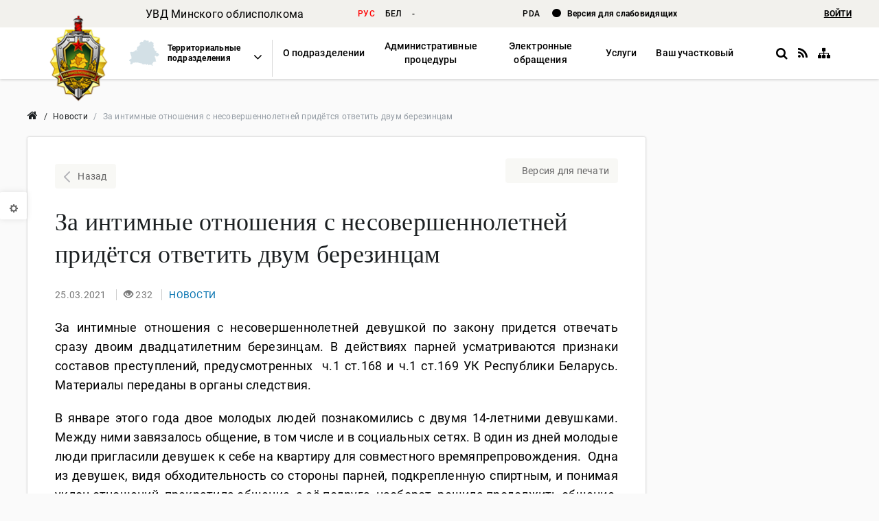

--- FILE ---
content_type: text/html; charset=UTF-8
request_url: https://minobl.mvd.gov.by/ru/news/3910
body_size: 2354
content:
<!doctype html>

<html data-ng-app="app"
      data-ng-attr-lang="{{lang.hreflang}}"
      prefix="og: http://ogp.me/ns#"
      data-ng-click="hideOpenMenu($event)"
      data-ng-keyup="keyPress($event)">

    <head>
        <!-- inject:preload-scripts -->
        <link rel="preload" href="/assets/js/1bower1578828822985.min.js" as="script">
        <link rel="preload" href="/assets/js/2app1578828822974.min.js" as="script">
        <!-- endinject -->

        <link rel="preload" href="/assets/fonts/fontawesome-webfont.woff2?v=4.7.0" type="font/woff2" as="font" crossorigin="anonymous">

        <!-- inject:preload-fonts -->
        <link rel="preload" href="/assets/fonts/Roboto/roboto-v18-cyrillic_latin-300.woff2" type="font/woff2" as="font" crossorigin="anonymous">
        <link rel="preload" href="/assets/fonts/Roboto/roboto-v18-cyrillic_latin-500.woff2" type="font/woff2" as="font" crossorigin="anonymous">
        <link rel="preload" href="/assets/fonts/Roboto/roboto-v18-cyrillic_latin-700.woff2" type="font/woff2" as="font" crossorigin="anonymous">
        <link rel="preload" href="/assets/fonts/Roboto/roboto-v18-cyrillic_latin-italic.woff2" type="font/woff2" as="font" crossorigin="anonymous">
        <link rel="preload" href="/assets/fonts/Roboto/roboto-v18-cyrillic_latin-regular.woff2" type="font/woff2" as="font" crossorigin="anonymous">
        <!-- endinject -->

        <!-- inject:preload-styles -->
        <link rel="preload" href="/assets/css/1bower1578828822995.min.css" as="style">
        <link rel="preload" href="/assets/css/2app1578828822590.min.css" as="style">
        <!-- endinject -->

        <title data-ng-bind="(($root.mainLayout && $root.newMaterial ? ('(' + $root.newMaterial + ') ' ) : '') + $root.currentTitle) || $root.getSiteParam('seo', 'title')"></title>

        <!--Meta tags-->
        <meta charset="{{$root.getSiteParam('seo', 'charset')}}">
        <meta name="viewport" content="width=device-width, initial-scale=1.0">
        <meta name="description" content="{{metaDescription || $root.getSiteParam('seo', 'description')}}" />
        <meta name="keywords" content="{{metaKeywords}}" />
        <meta name="robots" content="{{noindex ? 'noindex' : 'noodp'}}" />
        <meta name="google" content="notranslate" />

        <meta data-ng-if="$root.getSiteParam('seo', 'googleSiteVerification')"
              name="google-site-verification"
              content="{{$root.getSiteParam('seo', 'googleSiteVerification')}}"/>

        <meta data-ng-if="$root.getSiteParam('seo', 'yandexVerification')"
              name="yandex-verification"
              content="{{$root.getSiteParam('seo', 'yandexVerification')}}"/>

        <!--<meta data-ng-if="noIndex" name="robots" content="none" />-->
        <meta name="revisit-after" content="{{$root.getSiteParam('seo', 'revisitafter')}}" />
        <meta name="geo.placename" content="{{$root.getSiteParam('seo', 'geo_placename')}}" />
        <meta name="geo.position" content="{{$root.getSiteParam('seo', 'geo_position')}}" />
        <meta name="geo.region" content="{{$root.getSiteParam('seo', 'geo_region')}}" />
        <meta name="ICBM" content="{{$root.getSiteParam('seo', 'ICBM')}}" />
        <meta name="author" content="{{$root.getSiteParam('seo', 'author')}}">


        <!--AJAX Crawling (for Yandex)-->
        <meta name="fragment" content="!">

        <!--OpenGraph-->
        <meta data-ng-if="openGraph.is" property="og:site_name" data-ng-attr-content="{{::$root.app.name}}" />
        <meta data-ng-if="openGraph.is || $root.getSiteParam('seo', 'title')" property="og:title" data-ng-attr-content="
        {{openGraph.title || $root.getSiteParam('seo', 'title')}}" />
        <meta data-ng-if="openGraph.is" property="og:type" data-ng-attr-content="article" />
        <meta data-ng-if="openGraph.is" property="og:url" data-ng-attr-content="{{openGraph.url}}" />
        <meta data-ng-if="openGraph.is && openGraph.image" property="og:image" data-ng-attr-content="{{openGraph.image}}" />
        <meta data-ng-if="openGraph.is || $root.getSiteParam('seo', 'description')" property="og:description" data-ng-attr-content="
        {{openGraph.description || $root.getSiteParam('seo', 'description')}}" />
        <meta data-ng-if="openGraph.is && openGraph.multilingual" property="og:locale" data-ng-attr-content="{{lang.hreflang}}" />
        <meta data-ng-if="openGraph.is && openGraph.multilingual"
              property="og:locale:alternate"
              data-ng-attr-content="{{lang.hreflang}}"
              data-ng-repeat="lang in langs track by lang.code" />

        <!--Canonical-->
        <link data-ng-if="!$root.canonicalLink && !$root.isMobile"
              rel="canonical"
              data-ng-href="{{app.client + '/' + canonicalLang + (currentRelativeUrl == '' ? currentRelativeUrl : ('/' + currentRelativeUrl))}}" />

        <link data-ng-if="!$root.canonicalLink && $root.isMobile"
              rel="canonical"
              data-ng-href="{{app.client + '/' + 'm' + (currentRelativeUrl == '' ? currentRelativeUrl : ('/' + currentRelativeUrl))}}" />

        <link data-ng-if="$root.canonicalLink" rel="canonical" data-ng-href="{{$root.canonicalLink}}" />

        <!--Multilingual-->
        <link rel="alternate"
              data-ng-href="{{app.client + '/' + lang.code + (currentRelativeUrl == '' ? currentRelativeUrl : ('/' + currentRelativeUrl))}}"
              data-ng-attr-hreflang="{{lang.hreflang}}"
              data-ng-repeat="lang in langs track by lang.code"/>

        <!--Mobile-->
        <link data-ng-if="$root.isMobile"
              rel="alternate"
              media="only screen and (max-width: 768px)"
              data-ng-href="{{app.client + '/m/' + canonicalLang + (currentRelativeUrl == '' ? currentRelativeUrl : ('/' + currentRelativeUrl))}}" />
        <!--RSS-->
        <link rel="alternate" type="application/rss+xml" data-ng-href="{{app.client + '/' + lang.code + '/rss'}}" />

        <!-- Favicon -->
        <link rel="shortcut icon" href="{{$root.getSiteParam('global', 'favicon')}}"/>

        <meta name="twitter:card" content="summary">
        <meta name="twitter:image" content="{{openGraph.image}}">

        <base href="/">

        <link rel="preload"
              href="bower_components/bootstrap/dist/css/bootstrap.min.css"
              as="style">

        <link data-ng-if="!$root.isPrint"
              rel="stylesheet"
              href="bower_components/bootstrap/dist/css/bootstrap.min.css">

        <!-- inject:css -->
        <link rel="stylesheet" href="/assets/css/1bower1578828822995.min.css" type="text/css"/>
        <link rel="stylesheet" href="/assets/css/2app1578828822590.min.css" type="text/css"/>
        <!-- endinject -->
    </head>
    <body data-ng-controller="mainCtrl as mainCtrl"
          data-ng-class="{'no-scroll': ($root.isMobilePrivateOpen || $root.isMobileOpen),
                          'MOB': $root.isMobile,
                          'TAB': $root.isTablet,
                          'DESK': $root.isDesktop,
                          'PRINT': $root.isPrint,
                          'SPEC': $root.isSpecial}">

        <!--------HEADER-------->
        <header class="fixed-top-header enable-transition"
                data-ng-class="{'scroll': !$root.mainLayout, 'fixed': (!$root.mainLayout && !$root.isTablet)}"
                data-ng-if="($root.appVersion == 'desktop' || $root.appVersion == 'special') && !$root.isPrivateSpace"
                data-ng-controller="headerCtrl as headerCtrl"
                data-ng-include="'/assets/views/' + $root.appVersion + '/partials/header.html'">
        </header>

        <!--------PRIVATE SPACE HEADER-------->
        <header class="private-space-header"
                data-ng-if="$root.isPrivateSpace"
                data-ng-controller="headerCtrl as headerCtrl"
                data-ng-include="'/assets/views/' + $root.appVersion + '/privateSpace/header.html'">
        </header>

        <div class="wrapper" data-ng-class="{'index': $root.mainLayout, 'margin-top-0': $root.isPrivateSpace, 'private-space-content': $root.isPrivateSpace, 'scroll': (!$root.mainLayout && !$root.isPrivateSpace)}">
            <!--------SIDEBAR-------->
            <aside data-ng-if="$root.appVersion === 'desktop'"
                   class="sidebar hidden-xs"
                   data-ng-include="'assets/views/desktop/partials/sidebar.html'"></aside>

            <nav class="enable-transition" data-ng-if="$root.isMobile"
                 data-ng-class="{'scroll': !$root.mainLayout, 'hide-element': $root.isPrivateSpace}"
                 data-ng-include="'/assets/views/mobile/partials/nav.html'" data-ng-controller="menuCtrl as menuCtrl">
            </nav>

            <!--------MOBILE HEADER-------->
            <header data-ng-if="$root.appVersion === 'mobile' && !$root.isPrivateSpace"
                    data-ng-include="'/assets/views/mobile/partials/header.html'"
                    data-ng-controller="headerCtrl as headerCtrl">
            </header>

            <!------CONTENT------>
            <main data-ng-if="!$root.isSpecial" class="content" data-ui-view></main>

            <main data-ng-if="$root.isSpecial" class="content pFontSize-{{$root.specialSettings.pFontSize}} pTitleFontSize-{{$root.specialSettings.pTitleFontSize}}
                    fontFamily-{{$root.specialSettings.fontFamily}} letterSpacing-{{$root.specialSettings.letterSpacing}}" data-ui-view hidden></main>
        </div>

        <!--------PARTNERS-------->
        <partners-list data-ng-if="!$root.isPrivateSpace && !$root.isSpecial"></partners-list>

        <!--------FOOTER-------->
        <footer data-ng-if="!$root.isPrivateSpace" data-ng-include="'/assets/views/' + $root.appVersion + '/partials/footer.html'"></footer>

        <!--------PRIVATE SPACE FOOTER-------->
        <footer class="private-space-footer container"
                data-ng-if="$root.isPrivateSpace" data-ng-include="'/assets/views/' + $root.appVersion + '/privateSpace/footer.html'">
        </footer>

        <div data-ng-show="$root.readingProgress" class="reading-progress"></div>

        <div class="preloader-box">
            <div class="preloader">
                <div class="indeterminate"></div>
            </div>
        </div>

        <div class="back-to-top" data-ng-click="backToTop()">
            <i class="fa fa-chevron-up"></i>
        </div>

        <div class="mapTooltip hidden-xs" data-ng-bind="$root.mapTooltip"></div>

        <script src="/socket.io/socket.io.js"></script>

        <!-- inject:js -->
        <script src="/assets/js/1bower1578828822985.min.js"></script>
        <script src="/assets/js/2app1578828822974.min.js"></script>
        <!-- endinject -->
    </body>
</html>


--- FILE ---
content_type: text/html
request_url: https://minobl.mvd.gov.by/assets/views/components/partnersComponent.html
body_size: 797
content:
<div class="partners" data-ng-if="partnersCtrl.partners && partnersCtrl.partners.length">
    <div class="row partners-carousel" custom-slick data-slick-data="partnersCtrl.partners" data-slick-config="partnersCtrl.slickConfig">

        <div class="col-xs-10 col-md-3 padding-top-30" data-ng-repeat="partner in partnersCtrl.partners">
            <a data-ng-href="{{partner.url}}" target="_blank">
                <img data-err-src="{{::$root.app.noImageUrl}}" data-ng-src="{{partner.image_url}}">

                <div class="text-wr">
                    <p>
                        {{partner.name}}
                        <span data-ng-bind="partner.description"></span>
                    </p>
                </div>
                <div class="clear"></div>
            </a>
        </div>
    </div>
</div>


--- FILE ---
content_type: text/html
request_url: https://minobl.mvd.gov.by/assets/views/desktop/partials/footer.html
body_size: 2704
content:
<div class="wrapper-foot">
    <div class="row info">
        <div class="col-xs-3">
            <p data-ng-bind="$root.getSiteParam('global', 'footerContactTitle1')"></p>
            <p class="tel" data-ng-bind="$root.getSiteParam('global', 'footerContactValue1')"></p>
        </div>

        <div class="col-xs-3">
            <p data-ng-bind="$root.getSiteParam('global', 'footerContactTitle2')"></p>
            <p class="tel" data-ng-bind="$root.getSiteParam('global', 'footerContactValue2')"></p>
        </div>

        <div class="col-xs-3">
            <p data-ng-bind="$root.getSiteParam('global', 'footerContactTitle3')"></p>
            <p class="tel" data-ng-bind="$root.getSiteParam('global', 'footerContactValue3')"></p>
        </div>

        <div class="col-xs-3 footer-icons-wrap">
            <p class="footer-icons-label" data-ng-bind="$root.getSiteParam('global', 'inSocial')"></p>

            <div class="footer-icons">
                <a data-ng-href="{{$root.getSiteParam('global', 'facebookURL')}}" target="_blank">
                    <img class="footer-icon-img" src="assets/img/facebook-icon.png">
                </a>
                <a data-ng-href="{{$root.getSiteParam('global', 'vkURL')}}" target="_blank">
                    <img class="footer-icon-img" src="assets/img/vk-icon.png">
                </a>
                <a data-ng-href="{{$root.getSiteParam('global', 'twitterURL')}}" target="_blank">
                    <img class="footer-icon-img" src="assets/img/twitter-icon.png">
                </a>
                <a data-ng-href="{{$root.getSiteParam('global', 'youtubeURL')}}" target="_blank">
                    <img class="footer-icon-img" src="assets/img/youtube-icon.png">
                </a>
                <a data-ng-href="{{$root.getSiteParam('global', 'instagramURL')}}" target="_blank">
                    <img class="footer-icon-img" src="assets/img/inst-icon.png">
                </a>
            </div>
        </div>
    </div>
</div>

<div class="footer-info">
    <div class="row">
        <div class="col-xs-7 padding-top-10">
            <div class="margin-bottom-10">{{'&copy; ' +  app.year + ' ' + $root.getSiteParam('global', 'copyright')}}</div>
            <div data-ng-if="$root.getSiteParam('global', 'footerName')" data-ng-bind="$root.getSiteParam('global', 'footerName')"></div>
        </div>

        <div class="col-xs-5 text-right">
            <span data-ng-bind="$root.getSiteParam('global', 'developer')"></span>
            <span class="developers-info">
                <a href="http://lwo.by">
                    <img src="assets/img/lwo-grey.png" alt="">
                </a>
            </span>
        </div>
    </div>
</div>


--- FILE ---
content_type: text/html; charset=utf-8
request_url: https://minobl.mvd.gov.by/api/languages
body_size: 408
content:
[{"id":1,"code":"ru","name":"Русский","img":"/uploads9/icon%20flags/ru.png","hreflang":"ru-RU","lang_abr":"рус","undeletable":1},{"id":2,"code":"by","name":"Белорусский","img":"/uploads9/icon%20flags/by.png","hreflang":"be-BY","lang_abr":"бел","undeletable":1},{"id":3,"code":"en","name":"Английский","img":"/uploads9/icon%20flags/uk.png","hreflang":"en-US","lang_abr":"-","undeletable":1}]

--- FILE ---
content_type: text/html; charset=utf-8
request_url: https://minobl.mvd.gov.by/api/menu?lang_code=ru
body_size: 6910
content:
[{"item":{"show_in_special":1,"show_in_pda":0,"deep_level":1,"additional_image":"menus/preview-201.jpeg","id":201,"left_id":0,"link":"","link_type":-1,"parent_id":0,"additional_text":"<p><span style=\"background-color:initial;\"><strong>Адрес УВД Минского облисполкома</strong>: г.Минск, ул.Кальварийская,29, 220073</span></p><p><strong>Приемная УВД Миноблисполкома:<br></strong></p><p><span style=\"background-color:initial;\">тел.: 229-05-41, факс: 230-49-53, эл.почта: для общих вопросов (кроме обращений) <a href=\"mailto:UVD_Minobl@mvd.gov.by\">UVD_Minobl@mvd.gov.by</a></span></p><p><strong>Дежурная часть:</strong></p><p><span style=\"background-color:initial;\">тел.: 229-05-90, 207-67-02,&nbsp;</span>665-10-06 (Velcom), 500-91-94 (МТС)</p><p><strong><em>Вышестоящей инстанцией по отношению к УВД&nbsp;</em></strong><strong><em>М</em></strong><strong><em>и</em></strong><strong><em>нского</em></strong><strong><em>&nbsp;облисполкома является Министерство внутренних дел Республики Беларусь, расположенное по адресу: г. Минск, ул. Городской вал, дом 4.</em></strong></p><p><a href=\"mailto:OODS@uvd-mo.gov.by\"></a></p>","title":"О подразделении"},"children":[{"item":{"show_in_special":1,"show_in_pda":0,"deep_level":2,"additional_image":null,"id":202,"left_id":0,"link":"kontakty","link_type":2,"parent_id":201,"additional_text":"","title":"Контакты"},"children":[]},{"item":{"show_in_special":1,"show_in_pda":0,"deep_level":2,"additional_image":null,"id":203,"left_id":202,"link":"rukovodstvo","link_type":2,"parent_id":201,"additional_text":"","title":"Руководство"},"children":[]},{"item":{"show_in_special":1,"show_in_pda":0,"deep_level":2,"additional_image":null,"id":209,"left_id":203,"link":"grafik-priema","link_type":2,"parent_id":201,"additional_text":"","title":"График приема"},"children":[]},{"item":{"show_in_special":1,"show_in_pda":0,"deep_level":2,"additional_image":null,"id":205,"left_id":209,"link":"","link_type":-1,"parent_id":201,"additional_text":null,"title":"Криминальная милиция"},"children":[{"item":{"show_in_special":1,"show_in_pda":1,"deep_level":3,"additional_image":null,"id":232,"left_id":0,"link":"upravlenie-po-narkokontrolyu-i-protivodejstviyu-torgovle-lyud-mi","link_type":2,"parent_id":205,"additional_text":"","title":"Управление по наркоконтролю и противодействию торговле людьми"},"children":[]},{"item":{"show_in_special":1,"show_in_pda":1,"deep_level":3,"additional_image":null,"id":231,"left_id":232,"link":"upravlenie-po-bor-be-s-ekonomicheskimi-prestupleniyami","link_type":2,"parent_id":205,"additional_text":null,"title":"Управление по борьбе с экономическими преступлениями"},"children":[]},{"item":{"show_in_special":1,"show_in_pda":1,"deep_level":3,"additional_image":null,"id":211,"left_id":231,"link":"ugolovnyj-rozysk","link_type":2,"parent_id":205,"additional_text":null,"title":"Уголовный розыск"},"children":[]},{"item":{"show_in_special":1,"show_in_pda":1,"deep_level":3,"additional_image":null,"id":243,"left_id":211,"link":"otdel-po-raskrytiyu-prestuplenij-v-sfere-vysokih-tehnologij","link_type":2,"parent_id":205,"additional_text":"","title":"Управление по противодействию киберпреступности"},"children":[]}]},{"item":{"show_in_special":1,"show_in_pda":0,"deep_level":2,"additional_image":null,"id":206,"left_id":205,"link":"","link_type":-1,"parent_id":201,"additional_text":null,"title":"Милиция общественной безопасности"},"children":[{"item":{"show_in_special":1,"show_in_pda":1,"deep_level":3,"additional_image":null,"id":234,"left_id":0,"link":"gosavtoinspekciya","link_type":2,"parent_id":206,"additional_text":"","title":"Госавтоинспекция"},"children":[]},{"item":{"show_in_special":1,"show_in_pda":1,"deep_level":3,"additional_image":null,"id":233,"left_id":234,"link":"upravlenie-po-grazhdanstvu-i-migracii","link_type":2,"parent_id":206,"additional_text":"","title":"Управление по гражданству и миграции"},"children":[]},{"item":{"show_in_special":1,"show_in_pda":1,"deep_level":3,"additional_image":null,"id":213,"left_id":233,"link":"upravlenie-ohrany-pravoporyadka-i-profilaktiki","link_type":2,"parent_id":206,"additional_text":null,"title":"Управление охраны правопорядка и профилактики"},"children":[]},{"item":{"show_in_special":1,"show_in_pda":1,"deep_level":3,"additional_image":null,"id":214,"left_id":213,"link":"","link_type":-1,"parent_id":206,"additional_text":null,"title":"Отдел надзорно-исполнительной деятельности"},"children":[]}]},{"item":{"show_in_special":1,"show_in_pda":0,"deep_level":2,"additional_image":null,"id":204,"left_id":206,"link":"","link_type":-1,"parent_id":201,"additional_text":null,"title":"Иные подразделения"},"children":[{"item":{"show_in_special":1,"show_in_pda":1,"deep_level":3,"additional_image":null,"id":237,"left_id":0,"link":"press-sluzhba","link_type":2,"parent_id":204,"additional_text":"","title":"Пресс-служба"},"children":[]},{"item":{"show_in_special":1,"show_in_pda":1,"deep_level":3,"additional_image":null,"id":236,"left_id":237,"link":"podrazdeleniya-kadrov-i-ideologicheskoj-raboty","link_type":2,"parent_id":204,"additional_text":"","title":"Подразделения кадров и идеологической работы"},"children":[]},{"item":{"show_in_special":1,"show_in_pda":1,"deep_level":3,"additional_image":null,"id":235,"left_id":236,"link":"priemnik-raspredelitel-dlya-nesovershennoletnih","link_type":2,"parent_id":204,"additional_text":null,"title":"Приемник-распределитель для несовершеннолетних"},"children":[]},{"item":{"show_in_special":1,"show_in_pda":1,"deep_level":3,"additional_image":null,"id":238,"left_id":235,"link":"otdel-po-zashite-gosudarstvennyh-sekretov-i-dokumental-nogo-obespecheniya","link_type":2,"parent_id":204,"additional_text":"","title":"Отдел по защите государственных секретов и документального обеспечения"},"children":[]},{"item":{"show_in_special":1,"show_in_pda":1,"deep_level":3,"additional_image":null,"id":239,"left_id":238,"link":"ohrana","link_type":2,"parent_id":204,"additional_text":null,"title":"Охрана"},"children":[]},{"item":{"show_in_special":1,"show_in_pda":1,"deep_level":3,"additional_image":null,"id":240,"left_id":239,"link":"vojskovaya-chast-3310","link_type":2,"parent_id":204,"additional_text":"","title":"Войсковая часть 3310"},"children":[]}]},{"item":{"show_in_special":1,"show_in_pda":1,"deep_level":2,"additional_image":null,"id":216,"left_id":204,"link":"territorial-nye-podrazdeleniya","link_type":2,"parent_id":201,"additional_text":null,"title":"Территориальные подразделения"},"children":[]},{"item":{"show_in_special":1,"show_in_pda":1,"deep_level":2,"additional_image":null,"id":246,"left_id":216,"link":"","link_type":-1,"parent_id":201,"additional_text":"","title":"Экскурс в историю"},"children":[{"item":{"show_in_special":1,"show_in_pda":1,"deep_level":3,"additional_image":null,"id":248,"left_id":0,"link":"istoriya","link_type":2,"parent_id":246,"additional_text":"","title":"История УВД"},"children":[]},{"item":{"show_in_special":1,"show_in_pda":1,"deep_level":3,"additional_image":null,"id":249,"left_id":248,"link":"istoriko-demonstracionnyj-zal-uvd","link_type":2,"parent_id":246,"additional_text":"","title":"Историко-демонстрационный зал милиции Минской области"},"children":[]},{"item":{"show_in_special":1,"show_in_pda":1,"deep_level":3,"additional_image":null,"id":250,"left_id":249,"link":"f","link_type":2,"parent_id":246,"additional_text":"","title":"Фотолетопись"},"children":[]}]}]},{"item":{"show_in_special":0,"show_in_pda":0,"deep_level":1,"additional_image":null,"id":219,"left_id":201,"link":"","link_type":-1,"parent_id":0,"additional_text":"<p>Под административной процедурой понимается действие государственного органа, совершаемое в соответствии с определённой законодательством компетенцией на основании заявления гражданина, по установлению (предоставлению, удостоверению, подтверждению, регистрации, обеспечению), изменению, приостановлению, сохранению, переходу или прекращению прав и (или) обязанностей гражданина, в том числе заканчивающееся выдачей справки или другого документа (его согласованием, утверждением), либо регистрацией или учётом гражданина, его имущества, либо предоставлением гражданину денежных средств, иного имущества и (или) услуг.</p><p>Перечень административных процедур содержится в <a href=\"http://pravo.by/document/?guid=3871&p0=P31000200&p2={NRPA}\" target=\"_blank\">Указе Президента Республики Беларусь от 26 апреля 2010 года №200</a>.</p><p>Основные принципы осуществления административных процедур содержатся в Законе Республики Беларусь от 28 октября 2008 года № 433-3 &laquo;<a href=\"http://pravo.by/document/?guid=3871&p0=h10800433&p2={NRPA}\" target=\"_blank\">Об основах административных процедур</a>&raquo;.</p>","title":"Административные процедуры"},"children":[{"item":{"show_in_special":1,"show_in_pda":1,"deep_level":2,"additional_image":null,"id":220,"left_id":0,"link":"administrativnye-procedury-v-sfere-licenzirovaniya","link_type":2,"parent_id":219,"additional_text":"","title":"Лицензионно-разрешительные услуги"},"children":[]},{"item":{"show_in_special":1,"show_in_pda":1,"deep_level":2,"additional_image":null,"id":217,"left_id":220,"link":"administrativnye-procedury-gai","link_type":2,"parent_id":219,"additional_text":"","title":"Госавтоинспекция"},"children":[]},{"item":{"show_in_special":1,"show_in_pda":1,"deep_level":2,"additional_image":null,"id":218,"left_id":217,"link":"administrativnye-procedury-v-sfere-grazhdanstva-i-migracii","link_type":2,"parent_id":219,"additional_text":"","title":"Гражданство и миграция"},"children":[]},{"item":{"show_in_special":1,"show_in_pda":1,"deep_level":2,"additional_image":null,"id":242,"left_id":218,"link":"https://mvd.gov.by/ru/page/osnovnye-normativnye-pravovye-akty-po-obshim-voprosam-osushestvleniya-administrativnyh-procedur","link_type":0,"parent_id":219,"additional_text":null,"title":"Основные нормативные правовые акты по общим вопросам осуществления административных процедур"},"children":[]}]},{"item":{"show_in_special":1,"show_in_pda":0,"deep_level":1,"additional_image":null,"id":207,"left_id":219,"link":"electronicAppealLogin","link_type":1,"parent_id":0,"additional_text":"","title":"Электронные обращения"},"children":[]},{"item":{"show_in_special":0,"show_in_pda":0,"deep_level":1,"additional_image":null,"id":208,"left_id":207,"link":"https://minobl.mvd.gov.by/ru/page/perechen-uslug-okazyvaemyh-organami-vnutrennih-del-sredstva-ot-kotoryh-zachislyayutsya-na-vnebyudzhetnye-raschetnye-scheta?demo=true","link_type":0,"parent_id":0,"additional_text":"<table border=\"1\"><tbody><tr><td colspan=\"4\" style=\"width:100.274%;\" valign=\"top\" width=\"1131\"><p><a><strong>Перечень услуг, оказываемых оганами внутренних дел, средства от которых зачисляются на внебюджетные расчетные счета&nbsp;</strong></a></p></td></tr><tr><td valign=\"top\" width=\"64\"><p><strong>1.&nbsp;</strong></p></td><td colspan=\"3\" style=\"width:92.0548%;\" valign=\"top\" width=\"1067\"><p><strong>Услуги УГиМ</strong></p></td></tr><tr><td valign=\"top\" width=\"64\"><p>1.1.</p></td><td style=\"width:38.3562%;\" valign=\"top\" width=\"568\"><p>Оформление заявления на выдачу (обмен) паспорта гражданина Республики Беларусь (форма 1)</p></td><td style=\"width:8.2191%;\" valign=\"top\" width=\"235\"><p>6 руб. 00 коп.</p></td><td rowspan=\"22\" style=\"width:32.4657%;\" valign=\"top\" width=\"264\"><p><strong>Действует с 01.07.2019&nbsp;</strong>(прейскурант № 225 от 26.06.2019)</p></td></tr><tr><td valign=\"top\" width=\"64\"><p>1.2.</p></td><td style=\"width:38.3562%;\" valign=\"top\" width=\"568\"><p>Оформление анкеты на выдачу паспорта для постоянного проживания за пределами Республики Беларусь гражданину Республики Беларусь, проживающему в Республике Беларусь (форма 2)</p></td><td style=\"width:8.2191%;\" valign=\"top\" width=\"235\"><p>7 руб. 00 коп.</p></td></tr><tr><td valign=\"top\" width=\"64\"><p>1.3.</p></td><td style=\"width:38.3562%;\" valign=\"top\" width=\"568\"><p>Оформление письменного согласия законного представителя на выезд из Республики Беларусь несовершеннолетнего</p></td><td style=\"width:8.2191%;\" valign=\"top\" width=\"235\"><p>4 руб. 00 коп.</p></td></tr><tr><td valign=\"top\" width=\"64\"><p>1.4.</p></td><td style=\"width:38.3562%;\" valign=\"top\" width=\"568\"><p>Оформление заявления о выдаче вида на жительство (форма 1-иг, лбг)</p></td><td style=\"width:8.2191%;\" valign=\"top\" width=\"235\"><p>6 руб. 00 коп.</p></td></tr><tr><td valign=\"top\" width=\"64\"><p>1.5.</p></td><td style=\"width:38.3562%;\" valign=\"top\" width=\"568\"><p>Оформление заявления о выдаче проездного документа (форма 1-ВВ (ПВ), иг, лбг)</p></td><td style=\"width:8.2191%;\" valign=\"top\" width=\"235\"><p>6 руб. 00 коп.</p></td></tr><tr><td valign=\"top\" width=\"64\"><p>1.6.</p></td><td style=\"width:38.3562%;\" valign=\"top\" width=\"568\"><p>Оформление заявления о выдаче разрешения на временное проживание в Республике Беларусь</p></td><td style=\"width:8.2191%;\" valign=\"top\" width=\"235\"><p>6 руб. 00 коп.</p></td></tr><tr><td valign=\"top\" width=\"64\"><p>1.7.</p></td><td style=\"width:38.3562%;\" valign=\"top\" width=\"568\"><p>Оформление заявления о выдаче разрешения на постоянное проживание в Республике Беларусь</p></td><td style=\"width:8.2191%;\" valign=\"top\" width=\"235\"><p>6 руб. 00 коп.</p></td></tr><tr><td valign=\"top\" width=\"64\"><p>1.8.</p></td><td style=\"width:38.3562%;\" valign=\"top\" width=\"568\"><p>Оформление заявления о регистрации иностранного гражданина или лица без гражданства, временно пребывающего в Республике Беларусь</p></td><td style=\"width:8.2191%;\" valign=\"top\" width=\"235\"><p>6 руб. 00 коп.</p></td></tr><tr><td valign=\"top\" width=\"64\"><p>1.9.</p></td><td style=\"width:38.3562%;\" valign=\"top\" width=\"568\"><p>Оформление заявления о &nbsp;продлении срока временного пребывания в Республике Беларусь иностранного гражданина или лица без гражданства</p></td><td style=\"width:8.2191%;\" valign=\"top\" width=\"235\"><p>6 руб. 00 коп.</p></td></tr><tr><td valign=\"top\" width=\"64\"><p>1.10.</p></td><td style=\"width:38.3562%;\" valign=\"top\" width=\"568\"><p>Оформление ходатайства о регистрации иностранного гражданина или лица без гражданства, временно пребывающего в Республике Беларусь</p></td><td style=\"width:8.2191%;\" valign=\"top\" width=\"235\"><p>6 руб. 00 коп.</p></td></tr><tr><td valign=\"top\" width=\"64\"><p>1.11.</p></td><td style=\"width:38.3562%;\" valign=\"top\" width=\"568\"><p>Оформление заявления о регистрации по месту жительства</p></td><td style=\"width:8.2191%;\" valign=\"top\" width=\"235\"><p>4 руб. 00 коп.</p></td></tr><tr><td valign=\"top\" width=\"64\"><p>1.12.</p></td><td style=\"width:38.3562%;\" valign=\"top\" width=\"568\"><p>Оформление заявления о регистрации по месту пребывания</p></td><td style=\"width:8.2191%;\" valign=\"top\" width=\"235\"><p>4 руб. 00 коп.</p></td></tr><tr><td valign=\"top\" width=\"64\"><p>1.13.</p></td><td style=\"width:38.3562%;\" valign=\"top\" width=\"568\"><p>Оформление заявления о снятии с регистрационного учета по месту пребывания</p></td><td style=\"width:8.2191%;\" valign=\"top\" width=\"235\"><p>4 руб. 00 коп.</p></td></tr><tr><td valign=\"top\" width=\"64\"><p>1.14.</p></td><td style=\"width:38.3562%;\" valign=\"top\" width=\"568\"><p>Оформление заявления о выдаче визы для выезда из Республики Беларусь (выезда и въезда, двукратной визы, многократной визы)</p></td><td style=\"width:8.2191%;\" valign=\"top\" width=\"235\"><p>6 руб. 00 коп.</p></td></tr><tr><td valign=\"top\" width=\"64\"><p>1.15.</p></td><td style=\"width:38.3562%;\" valign=\"top\" width=\"568\"><p>Оформление заявления о выдаче документа о приглашении иностранного гражданина или лица без гражданства в Республику Беларусь</p></td><td style=\"width:8.2191%;\" valign=\"top\" width=\"235\"><p>7 руб. 00 коп.</p></td></tr><tr><td valign=\"top\" width=\"64\"><p>1.16.</p></td><td style=\"width:38.3562%;\" valign=\"top\" width=\"568\"><p>Оформление заявления о выдаче специального разрешения на право осуществления разовой реализации товаров на рынках и (или) в иных установленных местными исполнительными и распорядительными органами местах иностранному гражданину или лицу без гражданства, временно пребывающим или временно проживающим в Республике Беларусь</p></td><td style=\"width:8.2191%;\" valign=\"top\" width=\"235\"><p>6 руб. 00 коп.</p></td></tr><tr><td valign=\"top\" width=\"64\"><p>1.17.</p></td><td style=\"width:38.3562%;\" valign=\"top\" width=\"568\"><p>Оформление автобиографии к заявлению по вопросам гражданства Республики Беларусь</p></td><td style=\"width:8.2191%;\" valign=\"top\" width=\"235\"><p>25 руб. 00 коп.</p></td></tr><tr><td valign=\"top\" width=\"64\"><p>1.18.</p></td><td style=\"width:38.3562%;\" valign=\"top\" width=\"568\"><p>Рассмотрение заявления о приобретении гражданства Республики Беларусь в порядке регистрации или в соответствии с международными договорами в ускоренном порядке (до 1 месяца)</p></td><td style=\"width:8.2191%;\" valign=\"top\" width=\"235\"><p>25 руб. 00 коп.</p></td></tr><tr><td valign=\"top\" width=\"64\"><p>1.19.</p></td><td style=\"width:38.3562%;\" valign=\"top\" width=\"568\"><p>Рассмотрение заявления о регистрации утраты гражданства Республики Беларусь в ускоренном порядке (до 1 месяца)</p></td><td style=\"width:8.2191%;\" valign=\"top\" width=\"235\"><p>25 руб. 00 коп.</p></td></tr><tr><td valign=\"top\" width=\"64\"><p>1.20.</p></td><td style=\"width:38.3562%;\" valign=\"top\" width=\"568\"><p>Выдача справки о временном/постоянном проживании иностранного гражданина в Республики Беларусь</p></td><td style=\"width:8.2191%;\" valign=\"top\" width=\"235\"><p>8 руб. 00 коп.</p></td></tr><tr><td valign=\"top\" width=\"64\"><p>1.21.</p></td><td style=\"width:38.3562%;\" valign=\"top\" width=\"568\"><p>Выдача справки о замене вида на жительство</p></td><td style=\"width:8.2191%;\" valign=\"top\" width=\"235\"><p>7 руб. 00 коп.</p></td></tr><tr><td valign=\"top\" width=\"64\"><p>1.22.</p></td><td style=\"width:38.3562%;\" valign=\"top\" width=\"568\"><p>Оформление автобиографии к заявлению о выдаче разрешения на постоянное проживание в Республике Беларусь иностранному гражданину или лицу без гражданства</p></td><td style=\"width:8.2191%;\" valign=\"top\" width=\"235\"><p>25 руб. 00 коп.</p></td></tr><tr><td valign=\"top\" width=\"64\"><p>1.23.</p></td><td style=\"width:38.3562%;\" valign=\"top\" width=\"568\"><p>Запрос о предоставлении гражданину информации из соответствующих органов иностранного государства</p></td><td style=\"width:8.2191%;\" valign=\"top\" width=\"235\"><p>14 руб. 00 коп.</p></td><td style=\"width:32.4657%;\" valign=\"top\" width=\"264\"><p><strong>Действует с 01.04.2018&nbsp;</strong>(прейскурант № 201 от 30.03.2018)</p></td></tr><tr><td valign=\"top\" width=\"64\"><p>1.24.</p></td><td style=\"width:38.3562%;\" valign=\"top\" width=\"568\"><p>Выдача справки о возможности предоставления гражданства Республики Беларусь</p></td><td style=\"width:8.2191%;\" valign=\"top\" width=\"235\"><p>13 руб. 00 коп.</p></td><td rowspan=\"2\" style=\"width:32.4657%;\" valign=\"top\" width=\"264\"><p><strong>Действует с 01.04.2018 (</strong>прейскурант № 202 от 30.03.2018)</p></td></tr><tr><td valign=\"top\" width=\"64\"><p>1.25.</p></td><td style=\"width:38.3562%;\" valign=\"top\" width=\"568\"><p>Выдача справки о приеме к рассмотрению заявления о выходе из гражданства Республики Беларусь</p></td><td style=\"width:8.2191%;\" valign=\"top\" width=\"235\"><p>13 руб. 00 коп.</p></td></tr><tr><td valign=\"top\" width=\"64\"><p>1.26.</p></td><td style=\"width:38.3562%;\" valign=\"top\" width=\"568\"><p>SMS-информирование гражданина о готовности документа к выдаче</p></td><td style=\"width:8.2191%;\" valign=\"top\" width=\"235\"><p>01 руб. 00 коп.</p></td><td style=\"width:32.4657%;\" valign=\"top\" width=\"264\"><p><strong>Действует с 01.03.2019&nbsp;</strong>(прейскурант № 218 от 12.02.2019)</p></td></tr><tr><td valign=\"top\" width=\"64\"><p>1.27.</p></td><td style=\"width:38.3562%;\" valign=\"top\" width=\"568\"><p>Одностороннее черно-белое копирование (1 страница формата А4)</p></td><td style=\"width:8.2191%;\" valign=\"top\" width=\"235\"><p>00 руб. 50 коп.</p></td><td rowspan=\"2\" style=\"width:32.4657%;\" valign=\"top\" width=\"264\"><p><strong>Действует с 01.07.2019&nbsp;</strong>(прейскурант № 225 от 26.06.2019)</p></td></tr><tr><td valign=\"top\" width=\"64\"><p>1.28.</p></td><td style=\"width:38.3562%;\" valign=\"top\" width=\"568\"><p>Распечатка документов с цифровых носителей на лазерном принтере (1 лист формата А4)</p></td><td style=\"width:8.2191%;\" valign=\"top\" width=\"235\"><p>00 руб. 50 коп.</p></td></tr><tr><td valign=\"top\" width=\"64\"><p><strong>2.</strong></p></td><td colspan=\"3\" style=\"width:92.0548%;\" valign=\"top\" width=\"1067\"><p><strong>Услуги ГАИ</strong></p></td></tr><tr><td valign=\"top\" width=\"64\"><p>2.1.</p></td><td style=\"width:38.3562%;\" valign=\"top\" width=\"568\"><p>Выдача копий материалов дела об административном правонарушении &nbsp;(за исключением выдачи копий материалов в обязательном порядке)</p></td><td style=\"width:8.2191%;\" valign=\"top\" width=\"235\"><p>11 руб. 50 коп.</p></td><td style=\"width:32.4657%;\" valign=\"top\" width=\"264\"><p><strong>Действует с 01.03.2019&nbsp;</strong>(прейскурант № 220 от 12.02.2019)</p></td></tr><tr><td valign=\"top\" width=\"64\"><p>2.2.</p></td><td style=\"width:38.3562%;\" valign=\"top\" width=\"568\"><p>Предоставление сотрудником ГАИ справки и ксерокопии материалов, необходимых для решения вопроса о назначении страховых выплат (для организаций, не поименованных в подпункте 1.2 Указа Президента Республики Беларусь от 25.08.2006 № 530)</p></td><td style=\"width:8.2191%;\" valign=\"top\" width=\"235\"><p>22 руб. 00 коп.</p></td><td rowspan=\"3\" style=\"width:32.4657%;\" valign=\"top\" width=\"264\"><p><strong>Действует с 01.03.2019&nbsp;</strong>(прейскурант № 219 от 12.02.2019)</p></td></tr><tr><td valign=\"top\" width=\"64\"><p>2.3.</p></td><td style=\"width:38.3562%;\" valign=\"top\" width=\"568\"><p>Предоставление сотрудником ГАИ справки, необходимой для решения вопроса &nbsp;о назначении страховых выплат &nbsp; &nbsp; &nbsp; &nbsp; &nbsp; &nbsp; &nbsp; &nbsp; &nbsp; &nbsp; &nbsp; &nbsp; &nbsp; &nbsp; &nbsp; (для организаций, не поименованных в подпункте 1.2 Указа Президента Республики Беларусь от 25.08.2006 № 530)</p></td><td style=\"width:8.2191%;\" valign=\"top\" width=\"235\"><p>20 руб. 00 коп.</p></td></tr><tr><td valign=\"top\" width=\"64\"><p>2.4.</p></td><td style=\"width:38.3562%;\" valign=\"top\" width=\"568\"><p>Предоставление сотрудником ГАИ ксерокопий материалов, необходимых для решения вопроса о назначении страховых выплат (для организаций, не поименованных в подпункте 1.2 Указа Президента Республики Беларусь от 25.08.2006 № 530)</p></td><td style=\"width:8.2191%;\" valign=\"top\" width=\"235\"><p>18 руб. 00 коп.</p></td></tr><tr><td valign=\"top\" width=\"64\"><p>2.5.</p></td><td style=\"width:38.3562%;\" valign=\"top\" width=\"568\"><p>Оформление договора купли-продажи (мены, дарения) транспортного средства (в 3-х экземплярах)</p></td><td style=\"width:8.2191%;\" valign=\"top\" width=\"235\"><p>15 руб. 00 коп.</p></td><td style=\"width:32.4657%;\" valign=\"top\" width=\"264\"><p><strong>Действует с 01.04.2018&nbsp;</strong>(прейскурант № 189 от 30.03.2018)</p></td></tr><tr><td valign=\"top\" width=\"64\"><p>2.6.</p></td><td style=\"width:38.3562%;\" valign=\"top\" width=\"568\"><p>Выдача копий документов, послуживших основанием для совершения регистрационных действий в отношении транспортного средства, а также сведений о наличии транспортного средства</p></td><td style=\"width:8.2191%;\" valign=\"top\" width=\"235\"><p>11 руб. 50 коп.</p></td><td style=\"width:32.4657%;\" valign=\"top\" width=\"264\"><p><strong>Действует с 01.07.2019&nbsp;</strong>(прейскурант № 224 от 26.06.2019)</p></td></tr><tr><td valign=\"top\" width=\"64\"><p>2.7.</p></td><td style=\"width:38.3562%;\" valign=\"top\" width=\"568\"><p>Хранение регистрационного знака (комплекта) в сутки (минимум 15 суток)</p></td><td style=\"width:8.2191%;\" valign=\"top\" width=\"235\"><p>4 руб. 00 коп.</p></td><td style=\"width:32.4657%;\" valign=\"top\" width=\"264\"><p><strong>Действует с 01.04.2018&nbsp;</strong>(прейскурант № 191 от 30.03.2018)</p></td></tr><tr><td valign=\"top\" width=\"64\"><p>2.8.</p></td><td style=\"width:38.3562%;\" valign=\"top\" width=\"568\"><p>Выезд сотрудника ГАИ по месту расположения учебной организации для приема квалификационного экзамена на право управления транспортным средством либо для проведения занятий по Правилам дорожного движения (минимум 2 часа)</p></td><td style=\"width:8.2191%;\" valign=\"top\" width=\"235\"><p>40 руб. 00 коп.</p></td><td style=\"width:32.4657%;\" valign=\"top\" width=\"264\"><p><strong>Действует с 01.06.2019&nbsp;</strong>(прейскурант № 224 от 20.05.2019)</p></td></tr><tr><td valign=\"top\" width=\"64\"><p>2.9.</p></td><td style=\"width:38.3562%;\" valign=\"top\" width=\"568\"><p>Предоставление автодрома для обучения вождению (на автомобиле владельца)</p></td><td style=\"width:8.2191%;\" valign=\"top\" width=\"235\"><p>5 руб. 50 коп.</p></td><td style=\"width:32.4657%;\" valign=\"top\" width=\"264\"><p><strong>Действует с 01.04.2018&nbsp;</strong>(прейскурант № 193 от 30.03.2018)</p></td></tr><tr><td valign=\"top\" width=\"64\"><p>2.10.</p></td><td style=\"width:38.3562%;\" valign=\"top\" width=\"568\"><p>Предоставление учебного мотоцикла при сдаче гражданином практического экзамена на право управления транспортным средством</p></td><td style=\"width:8.2191%;\" valign=\"top\" width=\"235\"><p>7 руб. 00 коп.</p></td><td style=\"width:32.4657%;\" valign=\"top\" width=\"264\"><p><strong>Действует с 01.04.2018&nbsp;</strong>(прейскурант № 194 от 30.03.2018)</p></td></tr><tr><td valign=\"top\" width=\"64\"><p>2.11.</p></td><td style=\"width:38.3562%;\" valign=\"top\" width=\"568\"><p>Предоставление учебного автомобиля при повторной сдаче гражданином практического экзамена на право управления транспортным средством (на автодроме)</p></td><td style=\"width:8.2191%;\" valign=\"top\" width=\"235\"><p>26 руб. 00 коп.</p></td><td rowspan=\"2\" style=\"width:32.4657%;\" valign=\"top\" width=\"264\"><p><strong>Действует с 01.06.2018&nbsp;</strong>(прейскурант № 223 от 20.05.2019)</p></td></tr><tr><td valign=\"top\" width=\"64\"><p>2.12.</p></td><td style=\"width:38.3562%;\" valign=\"top\" width=\"568\"><p>Предоставление учебного автомобиля при повторной сдаче гражданином практического экзамена на право управления транспортным средством (в городе)</p></td><td style=\"width:8.2191%;\" valign=\"top\" width=\"235\"><p>27 руб. 00 коп.</p></td></tr><tr><td valign=\"top\" width=\"64\"><p>2.13.</p></td><td style=\"width:38.3562%;\" valign=\"top\" width=\"568\"><p>Предоставление учебного автомобиля при повторной сдаче гражданином практического экзамена на право управления транспортным средством (на автодроме) <strong>для РУ-РОВД</strong></p></td><td style=\"width:8.2191%;\" valign=\"top\" width=\"235\"><p>8 руб. 00 коп.</p></td><td rowspan=\"2\" style=\"width:32.4657%;\" valign=\"top\" width=\"264\"><p><strong>Действует с 01.04.2018&nbsp;</strong>(прейскурант № 195 от 30.03.2018)</p></td></tr><tr><td valign=\"top\" width=\"64\"><p>2.14.</p></td><td style=\"width:38.3562%;\" valign=\"top\" width=\"568\"><p>Предоставление учебного автомобиля при повторной сдаче гражданином практического экзамена на право управления транспортным средством (в городе) <strong>для РУ-РОВД</strong></p></td><td style=\"width:8.2191%;\" valign=\"top\" width=\"235\"><p>9 руб. 00 коп.</p></td></tr><tr><td valign=\"top\" width=\"64\"><p>2.15.</p></td><td style=\"width:38.3562%;\" valign=\"top\" width=\"568\"><p>Пробное тестирование знаний Правил дорожного движения</p></td><td style=\"width:8.2191%;\" valign=\"top\" width=\"235\"><p>10 руб. 00 коп.</p></td><td style=\"width:32.4657%;\" valign=\"top\" width=\"264\"><p><strong>Действует с 01.04.2018&nbsp;</strong>(прейскурант № 197 от 30.03.2018)</p></td></tr><tr><td valign=\"top\" width=\"64\"><p>2.16.</p></td><td style=\"width:38.3562%;\" valign=\"top\" width=\"568\"><p>Проверка знаний ПДД водителей и работников, совмещающих данную профессию</p></td><td style=\"width:8.2191%;\" valign=\"top\" width=\"235\"><p>10 руб. 00 коп.</p></td><td style=\"width:32.4657%;\" valign=\"top\" width=\"264\"><p><strong>Действует с 01.04.2018&nbsp;</strong>(прейскурант № 198 от 30.03.2018)</p></td></tr><tr><td rowspan=\"2\" valign=\"top\" width=\"64\"><p>2.17.</p></td><td rowspan=\"2\" style=\"width:38.3562%;\" valign=\"top\" width=\"568\"><p>Сопровождение транспортного средства</p></td><td style=\"width:8.2191%;\" valign=\"top\" width=\"235\"><p>45 руб. 00 коп. за час</p></td><td rowspan=\"2\" style=\"width:32.4657%;\" valign=\"top\" width=\"264\"><p><strong>Действует с 01.03.2019&nbsp;</strong>(прейскурант № 221 от 26.02.2019)</p></td></tr><tr><td style=\"width:8.2191%;\" valign=\"top\" width=\"235\"><p>00 руб. 75 коп. за км</p></td></tr><tr><td valign=\"top\" width=\"64\"><p>2.18.</p></td><td style=\"width:38.3562%;\" valign=\"top\" width=\"568\"><p>Сопровождение транспортного средства &nbsp;одним сотрудником</p></td><td style=\"width:8.2191%;\" valign=\"top\" width=\"235\"><p>21 руб. 00 коп. за час</p></td><td style=\"width:32.4657%;\" valign=\"top\" width=\"264\"><p>Действует с 01.04.2018 (прейскурант № 210 от 07.05.2018)</p></td></tr><tr><td valign=\"top\" width=\"64\"><p>2.19.</p></td><td style=\"width:38.3562%;\" valign=\"top\" width=\"568\"><p>Предоставление средств индивидуальной защиты для сдачи квалификационного экзамена по вождению категории А, подкатегории А1.</p></td><td style=\"width:8.2191%;\" valign=\"top\" width=\"235\"><p>6 руб. 50 коп.</p></td><td style=\"width:32.4657%;\" valign=\"top\" width=\"264\"><p><strong>Действует с 24.04.2018&nbsp;</strong>(прейскурант № 209 от 24.04.2018)</p></td></tr><tr><td valign=\"top\" width=\"64\"><p>2.20.</p></td><td style=\"width:38.3562%;\" valign=\"top\" width=\"568\"><p>Сопровождение транспортных средств мотоциклом</p></td><td style=\"width:8.2191%;\" valign=\"top\" width=\"235\"><p>45 руб. 00 коп.</p></td><td style=\"width:32.4657%;\" valign=\"top\" width=\"264\"><p><strong>Действует с 07.05.2018&nbsp;</strong>(прейскурант № 211 от 07.05.2018)</p></td></tr><tr><td rowspan=\"4\" valign=\"top\" width=\"64\"><p>2.21.</p></td><td rowspan=\"2\" style=\"width:38.3562%;\" valign=\"top\" width=\"568\"><p>Осуществление инспектором ДПС ГАИ регулировочно-распорядительных действий</p></td><td style=\"width:8.2191%;\" valign=\"top\" width=\"235\"><p>22 руб. 00 коп. за час</p></td><td rowspan=\"4\" style=\"width:32.4657%;\" valign=\"top\" width=\"264\"><p>Действует с 17.12.2018 (прейскурант № 212 от 17.12.2018)</p></td></tr><tr><td style=\"width:8.2191%;\" valign=\"top\" width=\"235\"><p>00 руб. 60 коп. за км</p></td></tr><tr><td rowspan=\"2\" style=\"width:38.3562%;\" valign=\"top\" width=\"568\"><p>Осуществление старшим инспектором ДПС ГАИ регулировочно-распорядительных действий</p></td><td style=\"width:8.2191%;\" valign=\"top\" width=\"235\"><p>24 руб. 00 коп. за час</p></td></tr><tr><td style=\"width:8.2191%;\" valign=\"top\" width=\"235\"><p>00 руб. 60 коп. за км</p></td></tr><tr><td valign=\"top\" width=\"64\"><p>2.22.</p></td><td style=\"width:38.3562%;\" valign=\"top\" width=\"568\"><p>Выезд сотрудника межрайонного отдела оперативного реагирования розыска ГАИ для осмотра транспортных средств в целях совершения регистрационных действий</p></td><td style=\"width:8.2191%;\" valign=\"top\" width=\"235\"><p>25 руб. 00 коп. за 30 мин.</p></td><td style=\"width:32.4657%;\" valign=\"top\" width=\"264\"><p><strong>Действует с 06.02.2019&nbsp;</strong>(прейскурант № 214 от 05.02.2019)</p></td></tr><tr><td valign=\"top\" width=\"64\"><p><strong>3.</strong></p></td><td colspan=\"3\" style=\"width:92.0548%;\" valign=\"top\" width=\"1067\"><p><strong>Услуги прочих подразделений</strong></p></td></tr><tr><td valign=\"top\" width=\"64\"><p>3.1.</p></td><td style=\"width:38.3562%;\" valign=\"top\" width=\"568\"><p>Хранение единицы оружия юридических или физических лиц</p></td><td style=\"width:8.2191%;\" valign=\"top\" width=\"235\"><p>6 руб. 00 коп.</p></td><td style=\"width:32.4657%;\" valign=\"top\" width=\"264\"><p><strong>Действует с 01.03.2019&nbsp;</strong>(прейскурант № 215 от 12.02.2019)</p></td></tr><tr><td rowspan=\"3\" valign=\"top\" width=\"64\"><p>3.2.</p></td><td style=\"width:38.3562%;\" valign=\"top\" width=\"568\"><p>Хранение единицы оружия Министерства лесного хозяйства и его подчиненных государственных лесохозяйственных учреждений <strong>до 30 суток</strong></p></td><td style=\"width:8.2191%;\" valign=\"top\" width=\"235\"><p>6 руб. 00 коп.</p></td><td rowspan=\"3\" style=\"width:32.4657%;\" valign=\"top\" width=\"264\"><p><strong>Действует с 01.03.2019&nbsp;</strong>(прейскурант № 216 от 12.02.2019)</p></td></tr><tr><td style=\"width:38.3562%;\" valign=\"top\" width=\"568\"><p>Хранение единицы оружия Министерства лесного хозяйства и его подчиненных государственных лесохозяйственных учреждений <strong>от 31 до 60 суток</strong></p></td><td style=\"width:8.2191%;\" valign=\"top\" width=\"235\"><p>5 руб. 50 коп.</p></td></tr><tr><td style=\"width:38.3562%;\" valign=\"top\" width=\"568\"><p>Хранение единицы оружия Министерства лесного хозяйства и его подчиненных государственных лесохозяйственных учреждений <strong>свыше 60 суток</strong></p></td><td style=\"width:8.2191%;\" valign=\"top\" width=\"235\"><p>5 руб. 00 коп.</p></td></tr><tr><td rowspan=\"3\" valign=\"top\" width=\"64\"><p>3.3.</p></td><td colspan=\"3\" style=\"width:92.0548%;\" valign=\"top\" width=\"1067\"><p>Предоставление сведений о правонарушениях (ИЦ)</p></td></tr><tr><td style=\"width:38.3562%;\" valign=\"top\" width=\"568\"><p>- в срок до 15 суток</p></td><td style=\"width:8.2191%;\" valign=\"top\" width=\"235\"><p>0,5 БВ &ndash; 12 р. 75 коп.</p></td><td rowspan=\"2\" style=\"width:32.4657%;\" valign=\"top\" width=\"264\"><p>Постановление Совета Министров № 909 от 20.07.2006</p></td></tr><tr><td style=\"width:38.3562%;\" valign=\"top\" width=\"568\"><p>- в срок до трех дней</p></td><td style=\"width:8.2191%;\" valign=\"top\" width=\"235\"><p>1 БВ &ndash; 25 р. 50 коп.</p></td></tr><tr><td rowspan=\"4\" valign=\"top\" width=\"64\"><p>3.4.</p></td><td style=\"width:38.3562%;\" valign=\"top\" width=\"568\"><p>Охрана общественного порядка на объектах юридических лиц сотрудником органом внутренних дел</p></td><td style=\"width:8.2191%;\" valign=\"top\" width=\"235\"><p><br></p></td><td rowspan=\"4\" style=\"width:32.4657%;\" valign=\"top\" width=\"264\"><p><strong>Действует с 26.01.2019&nbsp;</strong>(Постановление Совета Министров &nbsp;№ 49 от 24.01.2019)</p></td></tr><tr><td style=\"width:38.3562%;\" valign=\"top\" width=\"568\"><p>для мероприятий с количеством участников от 11 до 100 человек</p></td><td style=\"width:8.2191%;\" valign=\"top\" width=\"235\"><p>25 БВ - 637 руб. 50 коп</p></td></tr><tr><td style=\"width:38.3562%;\" valign=\"top\" width=\"568\"><p>для мероприятий с количеством участников от 101 до 1000 человек</p></td><td style=\"width:8.2191%;\" valign=\"top\" width=\"235\"><p>150 БВ - 3 825 руб. 00 коп.</p></td></tr><tr><td style=\"width:38.3562%;\" valign=\"top\" width=\"568\"><p>для мероприятий с количеством участников более 1000 человек</p></td><td style=\"width:8.2191%;\" valign=\"top\" width=\"235\"><p>250 БВ - 6 375 руб. 00 коп.</p></td></tr><tr><td rowspan=\"3\" valign=\"top\" width=\"64\"><p>3.5.</p></td><td style=\"width:38.3562%;\" valign=\"top\" width=\"568\"><p>Охрана общественного порядка на объектах юридических лиц сотрудником органом внутренних дел младшего начальствующего состава</p></td><td style=\"width:8.2191%;\" valign=\"top\" width=\"235\"><p>17 руб. 00 коп.</p></td><td rowspan=\"3\" style=\"width:32.4657%;\" valign=\"top\" width=\"264\"><p><strong>Действует с 01.06.2019&nbsp;</strong>(прейскурант № 222 от 20.05.2019)</p></td></tr><tr><td style=\"width:38.3562%;\" valign=\"top\" width=\"568\"><p>Охрана общественного порядка на объектах юридических лиц сотрудником органом внутренних дел среднего начальствующего состава</p></td><td style=\"width:8.2191%;\" valign=\"top\" width=\"235\"><p>23 руб. 00 коп.</p></td></tr><tr><td style=\"width:38.3562%;\" valign=\"top\" width=\"568\"><p>Охрана общественного порядка на объектах юридических лиц сотрудником органом внутренних дел старшего начальствующего состава</p></td><td style=\"width:8.2191%;\" valign=\"top\" width=\"235\"><p>25 руб. 00 коп.</p></td></tr><tr><td valign=\"top\" width=\"64\"><p>3.6.</p></td><td style=\"width:38.3562%;\" valign=\"top\" width=\"568\"><p>Предоставление тиров иным организациям для проведения учебных (контрольных) стрельб</p></td><td style=\"width:8.2191%;\" valign=\"top\" width=\"235\"><p>20 руб. 00 коп.</p></td><td style=\"width:32.4657%;\" valign=\"top\" width=\"264\"><p><strong>Действует с 01.04.2018&nbsp;</strong>(прейскурант № 208 от 30.03.2018)</p></td></tr></tbody></table><p><br></p>","title":"Услуги"},"children":[]},{"item":{"show_in_special":1,"show_in_pda":1,"deep_level":1,"additional_image":null,"id":252,"left_id":208,"link":"policeman","link_type":1,"parent_id":0,"additional_text":null,"title":"Ваш участковый"},"children":[]}]

--- FILE ---
content_type: text/html; charset=utf-8
request_url: https://minobl.mvd.gov.by/api/layout/1
body_size: 510
content:
{"id":1,"name":"Главная страница","layout":{"left":[{"id":21,"name":"Новости со слайдером","side":"left","component":"news-slider","created_at":"2017-07-12T08:56:03.493Z","updated_at":"2017-07-12T08:56:03.727Z","configurable":false},{"id":28,"data":{"category":"8"},"name":"Новости по категории","side":"left","component":"category-news","created_at":"2018-01-17T16:24:44.126Z","updated_at":"2018-01-17T16:24:45.299Z","configurable":false},{"id":28,"data":{"category":"13"},"name":"Новости по категории","side":"left","component":"category-news","created_at":"2018-01-17T16:24:44.126Z","updated_at":"2018-01-17T16:24:45.299Z","configurable":false},{"id":22,"name":"Видео","side":"left","component":"media-video","created_at":"2017-07-12T08:57:13.384Z","updated_at":"2017-07-12T08:57:13.730Z","configurable":false},{"id":3,"name":"Online-сервисы","side":"left","component":"online-services","created_at":"2017-07-24T10:54:34.671Z","updated_at":"2017-07-24T10:54:35.013Z","configurable":false}],"right":[{"id":16,"name":"Баннер","side":"right","component":"banner","created_at":"2017-07-18T10:58:14.094Z","updated_at":"2017-07-18T10:58:14.609Z","configurable":true,"data":{"id":44}},{"id":16,"name":"Баннер","side":"right","component":"banner","created_at":"2017-07-18T10:58:14.094Z","updated_at":"2017-07-18T10:58:14.609Z","configurable":true,"data":{"id":65}},{"id":7,"name":"Баннеры","side":"right","component":"banners","created_at":"2017-07-12T08:57:59.415Z","updated_at":"2017-07-12T08:58:00.008Z","configurable":false}]},"created_at":"2017-07-13T06:39:58.914Z","updated_at":"2025-12-11T14:50:36.162Z"}

--- FILE ---
content_type: text/html; charset=utf-8
request_url: https://minobl.mvd.gov.by/api/site-params?language=ru&module=1
body_size: 3567
content:
{"ru":{"siteName":"Управление внутренних дел Минского облисполкома","siteSlogan":"Служим Закону, Народу, Отчизне!","address":"220073, г. Минск, ул. Кальварийская, 29","phone":"102","developer":"Разработка сайта","developerURL":"www.lwo.by","copyright":"УВД Минского облисполкома","facebookURL":"http://fb.com/mvdgovby","vkURL":"http://vk.com/uvd_minobl","twitterURL":"http://twitter.com/uvd_minobl","youtubeURL":"http://www.youtube.com/user/UVDMINOBL","subdivision":"Территориальные","visuallyImpaired":"Версия для слабовидящих","login":"ВОЙТИ","photoFixation":"ФОТОФИКСАЦИЯ","documentsVerification":"Проверка документов","vinVerification":"Проверка по VIN-коду","yourPoliceman":"Ваш участковый","oneWindow":"Одно окно","president":"Президент Республики Беларусь","presidentURL":"http://president.gov.by/","ministersCouncil":"Совет министров","ministersCouncilURL":"http://www.government.by/ru/","constitutionalCourt":"Конституционный суд","constitutionalCourtURL":"http://www.kc.gov.by/","googleURL":"","odnoklassnikiURL":"https://ok.ru/profile/580307951016","stateCommitteeForensicExpertise":"Государственный комитет судебных экспертиз","stateCommitteeForensicExpertiseURL":"http://sudexpert.gov.by/","logo":"/uploads9/minoblogo.png","presidentImage":"http://localhost:8084/uploads/noavatar.png","ministersCouncilImage":"http://localhost:8084/uploads/image07.jpg","constitutionalCourtImage":"http://localhost:8084/uploads/image08_th.jpg","stateCommitteeForensicExpertiseImage":"http://localhost:8084/uploads/iphone.png","printVersion":"Версия для печати","back":"Назад","siteNameMobile":"УВД Минского облисполкома","followOurNewsIn":"Следите за нашими новостями в","showNext":"Показать далее","phoneText":"Круглосуточный единый номер:","developerCompany":"Light Well Organization","search":"Поиск","searchResults":"Результаты поиска","searchNothingFound":"Ничего не найдено","divisionsMap":"Карта подразделений","share":"Поделиться","goToSite":"Перейти на сайт","mainSites":"Основные сайты","important":"Важно!","territorialSubdivisions":"Территориальные подразделения МВД РБ","clear":"Очистить","regionalNews":"Новости регионов","currentDivision":"подразделения","contacts":"Контакты","wantedTitle":"Внимание! Розыск!","published":"Опубликовано","more":"Подробнее","pageAddress":"Адрес страницы в интернете","mainNews":"Новости","mainPages":"Страницы","mainEvents":"События","mainStocks":"Для информации","mainSummary":"Сводка","mainContacts":"Контакты","mainAll":"Все","choose":"Выбрать","send":"Отправить","cancel":"Отмена","hideImages":"Скрыть изображения","print":"Печать","close":"Закрыть","mediaGallery":"Медиа-галерея","htmlMap":"Карта сайта HTML","complete":"Завершить","goToPoll":"Перейти к опроснику","forward":"Вперед","mvdMobileName":"УВД Миноблисполкома","globalPhotoAlbum":"Фотоальбом","allPhotos":"Всего фотографий","geoPlacename":"geo.placename","geoPosition":"geo.position","geoRegion":"geo.region","ICBM":"ICBM","logoFooter":"/uploads9/logo/minoblispolkom2.png","logoCecutient":"/uploads9/logo/minoblispolkom.png","belarusMap":"Карта Беларуси","subdivisions":"Подразделения","symbolsFromPicture":"Символы с картинки","refresh":"Обновить","citizenElectronicAppeal":"Электронное обращение","showFilter":"Показать фильтр","enableMenuAnimation":"Включить анимацию меню","globalCategory":"Категория","youPassedThisPoll":"Вы уже проходили этот опрос","siteSearch":"Поиск по сайту","translation":"Перевод","globalPublished":"Опубликовано","attachedFiles":"Вложенные файлы","homePhone":"Рабочий телефон","mobilePhone":"Мобильный телефон","globalOnlineServices":"Online-сервисы","image":"/uploads/logomono.png","appealImage":"/uploads/letter.jpg","serviceResult":"Результат","main":"Главная","mainPoliceman":"Участковый","mainWanted":"Розыск","searchLabel":"Поисковый запрос","faq":"Вопрос-ответ","showFaq":"Показать ответ","eventCalendar":"Календарь событий","dateFrom":"Поиск с","dateTo":"Поиск по","appealInfoBox":"ВНИМАНИЕ! Со 2 января 2023 г. электронные обращения граждан и юридических лиц будут приниматься с использованием государственной единой (интегрированной) республиканской информационной системы учета и обработки обращений граждан и юридических лиц. До 2 января 2023 г. для подачи электронного обращения используйте представленную ниже форму: введите адрес электронной почты. На указанный адрес будет отправлено письмо со ссылкой на форму для отправки электронного обращения. Подача физическим лицом заявления в виде электронного документа или иной электронной форме о предоставлении выписки из единого государственного банка данных о правонарушениях осуществляется на ЕПЭУ ОАИС (portal.gov.by) в соответствии с законодательством о единой государственной системе регистрации и учета правонарушений.","mini_logo":"/uploads9/minoblogos.png","favicon":"/uploads9/favicon.ico","footerContactTitle1":"","footerContactValue1":"","footerContactTitle2":"Голосовой почтовый ящик ГУСБ 8(017)2185528 (в режиме автоответчика)","footerContactValue2":"(017) 218-55-28","networkIsUnavailable":"Сеть недоступна","announce":"","nextPage":"Вперед","previousPage":"Назад","location":"Место проведения","time":"Время проведения","byDate":"По дате","byTime":"По времени","byRelevance":"По релевантности","discussions":"Обсуждения","inDetail":"Подробнее","allSearch":"Показать все","goToDesktopVersion":"Перейти к полной версии","allSummary":"Все сводки","allNews":"Все новости","noTranslate":"Материал не доступен на этом языке","linkSimvolika":"http://president.gov.by/ru/simvolika_ru/","simvolika":"Государственная символика","footerName":"","phoneNumber":"Номер телефона","sendCode":"Отправить код","confirmCode":"Введите код из СМС","wrongCode":"Неверный код","inSocial":"Мы в социальных сетях","footerContactTitle3":"Телефон оперативно-дежурной службы УВД Миноблисполкома","footerContactValue3":"102","discussTogether":"Обсуждаем вместе","backgroundHeaderImage":"/uploads9/gminobl2.png","agreement":"С <a href=\"ru/appeal\" target=\"_blank\">правилами</a> подачи электронных обращений ознакомлен","errorReport":"Отчет об ошибке","errorDescription":"Описание ошибки","errorUrl":"URL - ошибки","errorSend":"Отчёт отправлен","sendError":"Отправить","closeError":"Закрыть","tabletMapNotification":"Для перехода на сайты МВД-ГУВД-УВД воспользуйтесь списком ниже. Для отображения списков областных РОВД воспользуйтесь интерактивной картой","watermark":"/uploads/watermarkminobl.png","instagramURL":"http://instagram.com/uvd_minobl"}}

--- FILE ---
content_type: text/html; charset=utf-8
request_url: https://minobl.mvd.gov.by/api/site-params?language=ru&module=14
body_size: 381
content:
{"ru":{"charset":"UTF-8","geo_region":"BY-Минская область","geo_placename":"Минск, Беларусь","geo_position":"53.9045400;27.5615240","ICBM":"53.7098070;27.9533890","author":"mvd.gov.by","revisitafter":"1 days","description":"","title":"УВД Минского облисполкома","googleSiteVerification":"2dc9c75a61dab210","yandexVerification":"6dceb69d4083ddcc"}}

--- FILE ---
content_type: text/html; charset=utf-8
request_url: https://minobl.mvd.gov.by/api/main-site-params?language=ru&module=21
body_size: 1208
content:
{"ru":{"psMyDocs":"Мои документы","psAddNewDoc":"Добавить новый документ","psDocName":"Имя и номер документа","psEdit":"Редактировать","psRequestAgain":"Запросить заново","psDelete":"Удалить","psDocStatus":"Статус документа","psValidity":"Срок действия","psMyFines":"Мои штрафы","psAddVehicle":"Добавить транспортное средство","psDateTime":"Дата и время","psOffenseNo":"Дата и время","psTheftCheck":"Проверка на угон","psVin":"VIN-код","psRequestDate":"Дата запроса","psOwnerName":"ФИО владельца","psStatus":"Статус/результат","psPhotofixation":"Фотофиксация","psFullName":"Ф.И.О.","psSeries":"Серия","psNo":"Номер","psSearch":"Поиск","psChangePhoto":"Изменить фото","psLogOut":"Выйти","psLogInPS":"Вход в личный кабинет","psEmail":"Email","psPass":"Пароль","psForgotPass":"Забыли пароль?","psSignUp":"Регистрация","psMakeLogIn":"Войти","psRegistration":"Регистрация личного кабинета","psSurname":"Фамилия","psName":"Имя","psMiddleName":"Отчество","psResident":"Резидент РБ","psPassportNo":"Личный номер из паспорта","psDocumentNo":"Номер документа","psMakeSignUp":"Зарегистрироваться","psLogIn":"Вход","psPassRecovery":"Восстановление пароля","psNewPass":"Новый пароль","psCurrentImg":"Текущее изображение","psSourceImg":"Исходное изображение","psResult":"Результат","psSave":"Сохранить","psGoToMVD":"На сайт МВД","ps":"Личный кабинет","psCodeFromMail":"Код из письма","psLogin":"Логин","psOnlineServices":"","psBirthday":"Дата рождения","psMyMessages":"Мои сообщения","psSettings":"Настройки","psPrivateMsg":"Личные сообщения","psAllMsg":"Всего сообщений","psUnreadMsg":"Непрочитанные сообщения","psOnlyUnreadMsg":"Только непрочитанные сообщения","psNoMsg":"Нет сообщения","psDeleteLk":"Удалить кабинет","psWrongNumber":"Неверный номер","psNumber":"Номер телефона","psRepeatPass":"Повторите пароль","psAgreements":"Пользовательское соглашение","decree":"Постановление","violationTime":"Время нарушения","vehicle":"Транспортное средство","penalty":"бел. руб.","noViolations":"По вашему запросу нарушений не найдено","faq":"Часто задаваемые вопросы"}}

--- FILE ---
content_type: text/html; charset=utf-8
request_url: https://minobl.mvd.gov.by/api/contacts?lang_code=ru
body_size: 396
content:
[{"id":3,"name":"Пресслужба","contacts":[{"contacts_sections_id":3,"id":11,"name":"Управление информации и общественных связей","contact_person":"Сахарчук Наталья Михайловна","phone":"218-75-71","email":"uios@mvd.gov.by","created_at":"2019-06-13T06:21:21.254Z","updated_at":"2023-02-14T06:59:11.864Z","contacts_id":10,"languages_id":1}]}]

--- FILE ---
content_type: text/html; charset=utf-8
request_url: https://minobl.mvd.gov.by/api/cross?lang_code=ru&limit=6&page=1
body_size: 727
content:
{"total":"8946","data":[{"id":17005,"publish_date":"2026-01-17T08:00:00.000Z","title":"Рецепт дружной семьи","description":"","division_name":"ГУВД Мингорисполкома","division_url":"https://minsk.mvd.gov.by/ru","preview_image_url":"news/17005/preview.jpeg"},{"id":17006,"publish_date":"2026-01-17T07:00:00.000Z","title":"Свидетель эпохи,  сыщик, ветеран","description":"","division_name":"ГУВД Мингорисполкома","division_url":"https://minsk.mvd.gov.by/ru","preview_image_url":"news/17006/preview.jpeg"},{"id":17053,"publish_date":"2026-01-16T13:15:00.000Z","title":"Два года «химии» и 4200 рублей штрафа за один комментарий","description":"","division_name":"ГУВД Мингорисполкома","division_url":"https://minsk.mvd.gov.by/ru","preview_image_url":"news/17053/preview.jpeg"},{"id":14639,"publish_date":"2026-01-16T13:00:00.000Z","title":"Программа «Будьте в курсе!» - об ответственности за самовольное «бронирование» парковочных мест","description":"","division_name":"УВД Брестского облисполкома","division_url":"https://brest.mvd.gov.by/ru","preview_image_url":"news/14639/preview.jpeg"},{"id":14612,"publish_date":"2026-01-16T09:30:00.000Z","title":"Что такое пассивный заработок и насколько он безопасен?","description":"","division_name":"УВД Могилевского облисполкома","division_url":"https://mogilev.mvd.gov.by/ru","preview_image_url":"news/14612/preview.jpeg"},{"id":14625,"publish_date":"2026-01-16T07:15:00.000Z","title":"Совместными усилиями: бобруйские правоохранители помогли сотрудникам детского коррекционного центра","description":"","division_name":"УВД Могилевского облисполкома","division_url":"https://mogilev.mvd.gov.by/ru","preview_image_url":"news/14625/preview.jpeg"}]}

--- FILE ---
content_type: text/html; charset=utf-8
request_url: https://minobl.mvd.gov.by/api/sidebar?lang_code=ru
body_size: 778
content:
[{"icon":"apiModules/26.png","id":26,"name":{"ru":"Проверка запрета на въезд в Республику Беларусь","by":"Праверка забароны на ўезд у Рэспубліку Беларусь","en":"Checking the ban on entry to the Republic of Belarus"}},{"icon":"apiModules/6.png","id":6,"name":{"ru":"Проверка нахождения авто в розыске","by":"Праверка знаходжання транспартнага сродку ў вышуку","en":"Receiving information about the search for the vehicle"}},{"icon":"apiModules/15.png\r\n","id":15,"name":{"ru":"Утраченные регистрационные знаки","by":"Страчаныя рэгістрацыйныя знакі","en":"Lost vehicle numbers"}}]

--- FILE ---
content_type: text/html; charset=utf-8
request_url: https://minobl.mvd.gov.by/api/site-params?language=ru&module=20
body_size: 546
content:
{"ru":{"cecutientNormalVersion":"Обычная версия","cecutientSettings":"Настройки","cecutientFontSize":"Размер шрифта","cecutientFont":"Шрифт","cecutientLetterSpacing":"Межбуквенное расстояние","cecutientStandard":"Стандартное","cecutientIncreased":"Увеличенное","cecutientLarge":"Большое","cecutientResetSettings":"Вернуть стандартные настройки","cecutientDate":"Дата проведения","cecutientPlace":"Место проведения"}}

--- FILE ---
content_type: text/html; charset=utf-8
request_url: https://minobl.mvd.gov.by/api/site-params?language=ru&module=4
body_size: 500
content:
{"ru":{"date":"Дата","category":"Категория","newsTitle":"Новости","otherRegionNews":"Другие новости этого региона","readPopular":"Читайте самое популярное","newsMetaTitle":"news meta title","newsHeadTitle":"Head title","newsMetaDescription":"Meta description","newsMetaKeywords":"Meta keywords","newsTags":"Теги","newsCategory":"Категория","newsDate":"Дата","newsName":"Название","newsSearch":"Поиск новостей"}}

--- FILE ---
content_type: text/html; charset=utf-8
request_url: https://minobl.mvd.gov.by/api/tags?lang_code=ru
body_size: 268
content:
[{"id":10,"name":"Минск"},{"id":15,"name":"Аварии"},{"id":25,"name":"ГАИ"},{"id":26,"name":"БЭП"},{"id":27,"name":"Гражданство и миграция"},{"id":28,"name":"ГУБОПиК"},{"id":29,"name":"ДИН"},{"id":30,"name":"Сообщение УИОС"}]

--- FILE ---
content_type: text/html; charset=utf-8
request_url: https://minobl.mvd.gov.by/api/layout/2
body_size: 151
content:
{"id":2,"name":"Внутренние страницы","layout":{"left":[],"right":[]},"created_at":"2017-07-13T06:40:10.476Z","updated_at":"2019-01-22T10:20:36.441Z"}

--- FILE ---
content_type: text/html
request_url: https://minobl.mvd.gov.by/assets/views/desktop/main.html
body_size: 2123
content:
<ui-view>
    <div class="row main">
        <div class="margin-top-30" ng-class="::{'col-xs-12' : $root.isTablet, 'col-xs-9': !$root.isTablet}">
            <div data-ng-repeat="item in $root.structure.layout.left" data-ng-switch="item.component">
                <!--------NEWS-------->
                <news data-type="item.component" data-ng-switch-when="news|news-slider" data-ng-switch-when-separator="|" data-ng-class="{'padding-top-20': $first}">
                </news>
                <!--------CATEGORY NEWS-------->
                <category-news-widget data-ng-switch-when="category-news" data-lang-code="$root.currentLangPrefix" data-category-id="item.data.category" data-ng-class="{'padding-top-20': $first}">
                </category-news-widget>
                <!--------STATIC NEWS-------->
                <static-news data-ng-switch-when="static-news" data-ng-class="{'padding-top-20': $first}" data-news="$root.staticNews">
                </static-news>
                <!--------STOCKS-------->
                <stocks data-ng-switch-when="stocks" data-ng-class="{'padding-top-20': $first}"></stocks>
                <!--------ONLINE-SERVICES-------->
                <online-services-widget data-ng-switch-when="online-services" ng-class="{'padding-top-20': $first}"></online-services-widget>
                <!--------PHOTO-------->
                <media-photo data-ng-switch-when="media-photo" data-ng-class="{'padding-top-20': $first}"></media-photo>
                <!--------VIDEO-------->
                <media-video data-ng-switch-when="media-video" data-ng-class="{'padding-top-20': $first}"></media-video>
                <!--------ARCHIVE-------->
                <archive ng-switch-when="archive" data-ng-class="{'padding-top-20': $first}"></archive>

                <text-widget ng-switch-when="text-widget" data="item.data"></text-widget>
            </div>
        </div>

        <div ng-if="::!$root.isTablet" class="col-xs-3 margin-top-30">
            <widget type="item.component" data="item.data" data-ng-repeat="item in structure.layout.right"></widget>
        </div>
    </div>
</ui-view>

--- FILE ---
content_type: text/html
request_url: https://minobl.mvd.gov.by/assets/views/components/widgets/eventWidgetComponent.html
body_size: 910
content:
<div class="event-widget material" data-ng-if="eventWidgetCtrl.event" data-ng-class="{'short': eventWidgetCtrl.shortEvent}">
    <div class="toggle-event">
        <span class="toggle-event-button" data-ng-click="eventWidgetCtrl.toggleBanner()">
            <img src="assets/img/close-event.svg" alt="Hide button"> Скрыть
        </span>
    </div>

    <div class="title" data-ng-class="{'black': eventWidgetCtrl.event.black_text}">
        <a data-ng-href="{{eventWidgetCtrl.event.url}}" data-ng-click="!eventWidgetCtrl.event.url && eventWidgetCtrl.toggleBanner()">
            <p data-ng-bind="eventWidgetCtrl.event.title"></p>
        </a>
    </div>

    <img class="full-preview" data-ng-src="{{eventWidgetCtrl.event.full_preview}}" data-err-src="{{::$root.app.noImageUrl}}">

    <img class="short-preview" data-ng-click="eventWidgetCtrl.toggleBanner()" data-ng-src="{{eventWidgetCtrl.event.short_preview}}">
</div>

--- FILE ---
content_type: text/html
request_url: https://minobl.mvd.gov.by/assets/views/desktop/partials/nav.html
body_size: 2736
content:
<div class="menu margin-0">
    <div class="search-results material" data-ng-show="$root.showSearch" data-ng-class="{'scroll': !mainLayout}" data-ng-mouseover="$root.toggleScroll(false)" data-ng-mouseleave="$root.toggleScroll(true)">

        <form class="margin-0 search-form" data-ng-show="$root.showSearch">
            <input type="text" name="search" id="search" data-ng-model="$root.searchRequest" data-ng-model-options="{debounce: 300}" placeholder="{{$root.searchPlaceholder}}" autocomplete="off" data-ng-change="$root.getSearchResults($root.searchRequest)">

            <img src="assets/img/close-event.svg" alt="Close button image" class="text-right close-search" data-ng-click="deactivateSearch()">
        </form>

        <hr>

        <div class="preloader preloader-search" data-ng-class="{'search-transparent-preloader': $root.searchTransparentPreloader, 'no-search-transparent-preloader': !$root.searchTransparentPreloader}">
            <div class="indeterminate"></div>
        </div>

        <uib-tabset active="$root.activeTab" ng-class="{'no-border': !totalResults}">
            <uib-tab data-ng-attr-id="{{item.value}}" heading="{{item.label + ' ' + searchResults[item.value].count}}" data-ng-repeat="item in searchCategories" data-ng-show="searchResults[item.value].count" data-ng-if="item.results">

                <div class="search-block padding-top-10">
                    <p data-ng-show="searchResults[item.value].rows.length == 0" data-ng-bind="$root.getSiteParam('global', 'searchNothingFound')"></p>

                    <ul class="padding-left-0" data-ng-hide="searchRequest.length != 0 && searchResults[item.value].rows.length == 0">
                        <li data-ng-repeat="item in searchResults[item.value].rows track by (item.id + item.cross_news)" class="margin-bottom-10">
                            <a data-ng-click="contactSearchResult($event, item, $parent.item.value == 'contacts')" data-ng-href="{{'/' + (item.lang ? searchLangs[item.lang].code : 'ru') + '/' + $parent.$parent.item.value + '/' + ($parent.$parent.item.value == 'page' ? item.url : item.id)}}" data-ng-bind="item.full_name ? item.full_name : (item.contact_person ? item.contact_person : item.title)">
                            </a>

                            <div class="margin-bottom-10 font-size-12" data-ng-hide="$parent.item.value == 'policeman' || $parent.item.value == 'contacts'">
                                <span class="search-result-date" data-ng-bind="item.date | date : 'dd.MM.yyyy'"></span>
                            </div>
                        </li>
                    </ul>
                </div>

                <a data-ui-sref="app.search" class="margin-top-20 inline-block go-search">
                    <span data-ng-bind="$root.getSiteParam('global', 'allSearch')"></span>
                    (<span data-ng-bind="totalResults ? totalResults : 0"></span>)
                </a>
            </uib-tab>
        </uib-tabset>
    </div>

    <div class="is-area-menu">
        <div class="row">
            <div class="col-sm-11 col-xs-4 current padding-right-0" data-ng-click="openAreaMenu()">
                <div class="inline-block">
                    <img src="assets/img/nav-map-main-svg.svg" alt="Map">
                </div>

                <div class="inline-block hidden-xs">
                    <p class="bold">
                        <span data-ng-bind="$root.getSiteParam('global', 'subdivision')"></span>
                        <br>
                        <span data-ng-bind="$root.getSiteParam('global', 'currentDivision')"></span>
                    </p>
                </div>
            </div>

            <div class="col-sm-1 hidden-xs padding-0 fa-box" data-ng-click="openAreaMenu()">
                <i class="fa fa-angle-down"></i>
            </div>
            <!--------AREA MENU-------->
            <div data-ng-show="isAreaOpen" class="area-menu material" data-ng-class="{'scroll': !mainLayout}" data-ng-mouseover="$root.toggleScroll(false)" data-ng-mouseleave="$root.toggleScroll(true)" data-ng-click="deactivateSubdivision($event)" data-ng-controller="mapCtrl as mapCtrl">

                <div class="row margin-0 area-open-menu">
                    <div id="map-container" class="col-lg-4 col-xs-12 map-box">

                        <div class="row margin-top-30 breadcrumbs ng-isolate-scope belarus-map" itemscope itemtype="http://schema.org/BreadcrumbList">
                            <div class="col-xs-12 padding-left-0">
                                <a class="breadcrumbs__item" itemprop="url" data-ng-click="changeMap(0, $event);">
                                    <span itemprop="itemListElement" data-ng-bind="$root.getSiteParam('global', 'belarusMap')">
                                    </span>
                                </a>

                                <a class="breadcrumbs__item" data-ng-if="region" itemprop="url">
                                    <span itemprop="itemListElement" data-ng-bind="region"></span>
                                </a>

                                <a class="breadcrumbs__item" data-ng-if="bottomDivisionName || divisionName" itemprop="url">
                                    <span itemprop="itemListElement" data-ng-bind="bottomDivisionName || divisionName"></span>
                                </a>
                            </div>
                        </div>


                        <div data-ng-if="showMapRefs" class="nav-map-box">
                                <div data-ng-include="'/assets/img/map/' + $root.currentLangPrefix + '/' + ($root.mapRegionId || '0') + '-region.svg'">
                            </div>
                        </div>

                        <div data-ng-if="isTablet && $root.getSiteParam('global', 'tabletMapNotification')" class="hidden-lg panel panel-info margin-top-15">
                            <div class="panel-heading" data-ng-bind="$root.getSiteParam('global', 'tabletMapNotification')"></div>
                        </div>
                    </div>



                    <div class="col-lg-3 col-xs-6 divisions-box">
                        <div data-ng-repeat="division in divisions track by division.id" data-ng-mouseover="changeAreaMenu(division); mapCtrl.higlightHoveredDivision($event, division.map_id)" data-ng-class="{'active': $root.activeAreaItem.id == division.id}">
                            <a data-ng-href="{{division.url}}" data-ng-bind="division.name"></a>
                        </div>
                    </div>

                    <div class="col-lg-5 col-xs-6">
                        <div class="row" data-ng-scrollbars data-ng-scrollbars-config="{setHeight: 440}">
                            <ul class="col-sm-12 subdivision-list">
                                <li data-ng-class="{'active': subdivision.map_id && mapCtrl.activeHoverItemId === subdivision.map_id}" class="subdivision" data-ng-repeat="subdivision in $root.activeAreaItem.subdivisions track by subdivision.id" data-ng-mouseover="mapCtrl.highlightHoveredSubdivision($event, subdivision.map_id)">

                                    <a data-ng-href="{{subdivision.url}}" data-ng-attr-title="{{subdivision.name}}" data-ng-class="{'active': currentMapId == subdivision.map_id}" data-ng-attr-id="{{subdivision.map_id && (subdivision.map_id + '-l')}}" data-ng-click="activateSubdivision($event)">
                                        <i class="fa fa-circle"></i>

                                        <span data-ng-bind="subdivision.name"></span>
                                    </a>
                                </li>
                            </ul>
                        </div>
                    </div>
                </div>
            </div>
            <!--------GENERAL MENU-------->
            <div data-ng-show="isOpen" class="open-menu material" data-ng-class="{'scroll': !mainLayout}" data-ng-mouseover="$root.toggleScroll(false)" data-ng-mouseleave="$root.toggleScroll(true)">
                <div class="row margin-0">
                    <div class="col-xs-4 general-open-menu">
                        <div class="menu-img-wrap" data-ng-if="activeItemImg">
                            <img data-err-src="{{::$root.app.noImageUrl}}" data-ng-if="activeItemImg" data-ng-src="{{activeItemImg | serverRelatedUploadSrc}}" data-ng-attr-alt="{{activeItemTitle}}" itemprop="image">
                        </div>

                        <div ng-bind-html="activeItemText"></div>
                    </div>

                    <div class="col-xs-8 general-open-submenu">
                        <uib-tabset active="$root.activeGeneralMenuItem">
                            <uib-tab select="$event.preventDefault();" data-ng-click="$root.menuGo(menuItem.item.link, menuItem.item.link_type, $event)" heading="{{menuItem.item.title}}" data-ng-repeat="menuItem in activeItemChildren" data-ng-mouseover="setActiveGeneralMenuItem($index)">

                                <div class="row submenu-items" data-ng-scrollbars data-ng-scrollbars-config="{setHeight: 440}">
                                    <ul class="col-xs-12 padding-left-0">
                                        <li data-ng-repeat="submenuItem in menuItem.children">
                                            <a data-ng-href="{{buildUrl(submenuItem.item.link, submenuItem.item.link_type)}}" data-ng-attr-target="{{submenuItem.item.link_type === 0 ? '_blank' : ''}}">
                                                <i class="fa fa-circle"></i>
                                                <span data-ng-bind="submenuItem.item.title"></span>
                                            </a>
                                        </li>
                                    </ul>
                                </div>
                            </uib-tab>
                        </uib-tabset>
                    </div>
                </div>
            </div>
        </div>
    </div>

    <div class="nav-wrapper">
        <ul class="nav navbar-nav main-menu padding-left-15">
            <li data-ng-click="menu.item.link == '' ? openMenu($index + 1, menu.item, menu.children, $event) : closeMenu($index)" data-ng-repeat="menu in mainMenuItems track by menu.item.id" data-ng-class="{'active': $index + 1 == activeMenuItem}">
                <md-button class="md-primary margin-0" aria-label="{{::menu.item.title}}" data-ng-href="{{buildUrl(menu.item.link, menu.item.link_type)}}" target="{{menu.item.link_type === 0 ? '_blank' : ''}}">
                    <span data-ng-bind="menu.item.title"></span>
                </md-button>
            </li>
        </ul>

        <div class="secondary-links">
            <a data-ng-click="$event.preventDefault()" class="sec-link" data-link-type="link-with-tooltip">
                <md-tooltip md-direction="bottom" md-z-index="9999">
                    <span data-ng-bind="$root.getSiteParam('global', 'search')"></span>
                </md-tooltip>

                <i class="fa fa-search text-right" data-ng-click="activateSearch()" id="icon-search"></i>
            </a>

            <a target="_blank" class="sec-link" data-ng-href="{{'/' + currentLangPrefix + '/rss'}}" data-link-type="link-with-tooltip">
                <md-tooltip md-direction="bottom" md-z-index="9999">RSS</md-tooltip>
                <i class="fa fa-rss"></i>
            </a>

            <a data-ui-sref="app.sitemap" class="sec-link" data-link-type="link-with-tooltip">
                <md-tooltip md-direction="bottom" md-z-index="9999">
                    <span data-ng-bind="$root.getSiteParam('global', 'htmlMap')"></span>
                </md-tooltip>
                <i class="fa fa-sitemap"></i>
            </a>
        </div>
    </div>
</div>

--- FILE ---
content_type: text/html; charset=utf-8
request_url: https://minobl.mvd.gov.by/api/partners?lang_code=ru
body_size: 749
content:
[{"id":3,"image_url":"partners/3.png","url":"http://www.government.by/ru/","name":"Совет Министров","description":"Республики Беларусь"},{"id":11,"image_url":"partners/11.png","url":"http://sudexpert.gov.by/","name":"Государственный комитет судебных экспертиз","description":"Республики Беларусь"},{"id":12,"image_url":"partners/12.png","url":"http://sk.gov.by","name":"Следственный комитет","description":"Республики Беларусь"},{"id":13,"image_url":"partners/13.png","url":"http://president.gov.by/","name":"Официальный интернет-портал Президента","description":"Республика Беларусь"}]

--- FILE ---
content_type: text/html
request_url: https://minobl.mvd.gov.by/assets/views/desktop/news.html
body_size: 2199
content:
<div ncy-breadcrumb></div>

<div ui-view class="row margin-0">
    <div class="padding-0" data-ng-class="::{'col-sm-9': !$root.isTablet, 'col-sm-12': $root.isTablet}">
        <h1 class="page-title-2">
            {{$root.getSiteParam('newsParams', 'newsTitle')}}

            <span class="pull-right">
                <div ng-if="news.total > newsPageItems" class="col-xs-12">

                    <!--TODO: prev/next static labels are not translating dynamically, someone must to fix it-->
                    <ul uib-pagination items-per-page="$root.newsPageItems" total-items="news.total" ng-model="$root.currentPage" max-size="newsCtrl.maxSize" class="pagination-sm" boundary-link-numbers="true" rotate="false" next-text="{{$root.getSiteParam('global', 'nextPage')}}" previous-text="{{$root.getSiteParam('global', 'previousPage')}}">
                    </ul>
                </div>
            </span>
        </h1>

        <content-filter data-ng-if="isTablet" elements="newsCtrl.elements" label="getSiteParam('newsParams', 'newsSearch')">
        </content-filter>

        <div class="row news">
            <data-vertical-article class="col-xs-4 margin-bottom-30" data-article="article" data-ng-repeat="article in $root.oldNews.data track by (article.cross_news + '' + article.id)">
            </data-vertical-article>

            <div ng-if="news.total > newsPageItems" class="col-xs-12 text-right">
                <ul uib-pagination items-per-page="$root.newsPageItems" total-items="news.total" ng-model="$root.currentPage" max-size="newsCtrl.maxSize" class="pagination-sm" boundary-link-numbers="true" rotate="false" next-text="{{$root.getSiteParam('global', 'nextPage')}}" previous-text="{{$root.getSiteParam('global', 'previousPage')}}">
                </ul>
            </div>
        </div>
    </div>

    <div class="col-sm-3 page-widgets category-page" data-ng-class="::{'hidden': $root.isTablet}">
        <content-filter data-ng-if="!isTablet" elements="newsCtrl.elements" label="getSiteParam('newsParams', 'newsSearch')"></content-filter>

        <widget type="item.component" data="item.data" first="$first" data-ng-repeat="item in deepStructure.layout.right"></widget>
    </div>
</div>

--- FILE ---
content_type: text/html
request_url: https://minobl.mvd.gov.by/assets/views/desktop/news.item.html
body_size: 3326
content:
<div class="row margin-0">
    <div class="page material" data-ng-class="::{'col-xs-12': $root.isTablet, 'col-xs-9': !$root.isTablet}">
        <div class="alert alert-info text-center" data-ng-if="newsItemCtrl.article && !newsItemCtrl.loading && ($root.currentLangPrefix != $root.searchLangs[newsItemCtrl.article.languages_id].code)" data-ng-bind="$root.getSiteParam('global', 'noTranslate')">
        </div>

        <section class="page-content back-and-print-wrapper">
            <back-and-print></back-and-print>
        </section>

        <article class="page-content clearfix" itemscope itemtype="http://schema.org/NewsArticle">
            <h1 class="page-title" itemprop="headline" data-ng-bind="newsItemCtrl.article.title">
            </h1>

            <p class="grey-text new-info" itemprop="datePublished">
                <span data-ng-bind="::newsItemCtrl.article.publish_date | date : 'dd.MM.yyyy'"></span>

                <span class="views-count">
                    <span class="glyphicon glyphicon-eye-open"></span>
                    <span data-ng-bind="::newsItemCtrl.article.views_count"></span>
                </span>

                <span class="light-blue" data-ng-click="$root.filterNews('category', newsItemCtrl.article.categories_id)">
                    <span class="news-category" data-ng-bind="newsItemCtrl.article.categories_name"></span>
                </span>

                <content-labels content="newsItemCtrl.article"></content-labels>
            </p>

            <div class="article-content" data-ng-bind-html="newsItemCtrl.article.content" itemprop="articleBody text"></div>
        </article>

        <section class="page-content tags-wrapper">
            <div class="news-addition">
                <span data-ng-if="newsItemCtrl.article.tags.length && $root.getSiteParam('newsParams', 'newsTags')" data-ng-bind="$root.getSiteParam('newsParams', 'newsTags') + ':'">
                </span>

                <span class="tag" data-ng-repeat="tag in newsItemCtrl.article.tags" data-ng-click="$root.filterNews('tag', tag.id)" data-ng-bind="tag.name"></span>

                <p class="share">
                    <share-list></share-list>
                </p>

                <div class="clear"></div>
            </div>
        </section>

        <section class="page-content more-news-wrapper" data-ng-if="newsItemCtrl.moreCategoryNews && newsItemCtrl.moreCategoryNews.length">
            <div class="more-news">

                <h4 data-ng-if="::$root.getSiteParam('newsParams', 'moreNews')" data-ng-bind="$root.getSiteParam('newsParams', 'moreNews') + ':'"></h4>

                <ul>
                    <li data-ng-repeat="articleItem in newsItemCtrl.moreCategoryNews" class="margin-bottom-15">
                        <a data-ui-sref="app.news.item({id: articleItem.id})" data-ng-bind="articleItem.title">
                        </a>
                    </li>
                </ul>
            </div>
        </section>

        <section class="page-content back-and-print-wrapper">
            <print-footer></print-footer>
        </section>
    </div>

    <div class="col-sm-3 page-widgets" data-ng-class="::{'hidden': $root.isTablet}">
        <widget type="item.component" data="item.data" data-ng-repeat="item in deepStructure.layout.right"></widget>
    </div>
</div>


--- FILE ---
content_type: text/html
request_url: https://minobl.mvd.gov.by/assets/views/components/backAndPrintComponent.html
body_size: 535
content:
<div class="row margin-top-40 back-and-print transparent">
    <div class="col-sm-6">
        <a ng-if="isHistoryExists()" ng-click="back()">
            <img src="assets/img/backs.svg">
            <span data-ng-bind="$root.getSiteParam('global', 'back')"></span>
        </a>
    </div>
    <div class="col-sm-6 text-right">
        <a data-ng-href="{{printLink}}" target="_blank">
            <img src="assets/img/prints.svg" alt="">
            <span data-ng-bind="$root.getSiteParam('global', 'printVersion')"></span>
        </a>
    </div>
</div>

--- FILE ---
content_type: text/html
request_url: https://minobl.mvd.gov.by/assets/views/components/contentLabelsComponent.html
body_size: 141
content:
<span class="share-bottom-b">
    <img data-ng-if="::labelsCtrl.content[label.type]" data-ng-repeat="label in labelsCtrl.LABELS" src="{{::label.src}}">
</span>

--- FILE ---
content_type: text/html
request_url: https://minobl.mvd.gov.by/assets/views/components/shareListComponent.html
body_size: 776
content:
<div class="share-l">
    <a socialshare socialshare-provider="vk" socialshare-url="{{shareLink}}" socialshare-text="{{$root.currentTitle}}" socialshare-description="{{$root.metaDescription}}" socialshare-media="{{$root.openGraph.image}}">
        <i class="fa fa-vk"></i>Vkontakte
    </a>

    <a socialshare socialshare-provider="facebook" socialshare-url="{{shareLink}}">
        <i class="fa fa-facebook"></i>Facebook
    </a>

    <a socialshare socialshare-provider="twitter" socialshare-url="{{shareLink}}" socialshare-text="{{$root.currentTitle}}">
        <i class="fa fa-twitter"></i>Twitter
    </a>

    <a socialshare socialshare-provider="ok" socialshare-url="{{shareLink}}" socialshare-text="{{$root.currentTitle}}">
        <i class="fa fa-odnoklassniki"></i>ok
    </a>
</div>

--- FILE ---
content_type: text/html; charset=utf-8
request_url: https://minobl.mvd.gov.by/api/new?id=3910&lang_code=ru
body_size: 2217
content:
{"id":3910,"preview_image_url":"news/3910/preview.jpeg","publish_date":"2021-03-25T14:46:30.000Z","categories_id":7,"flag_attach":false,"flag_audio":false,"flag_images":false,"flag_videos":false,"views_count":232,"type":1,"content":"<p style=\"text-align: justify;\">За интимные отношения с несовершеннолетней девушкой по закону придется отвечать сразу двоим двадцатилетним березинцам. В действиях парней усматриваются признаки составов преступлений, предусмотренных &nbsp;ч.1 ст.168 и ч.1 ст.169 УК Республики Беларусь. Материалы переданы в органы следствия.</p><p style=\"text-align: justify;\">В январе этого года двое молодых людей познакомились с двумя 14-летними девушками. Между ними завязалось общение, в том числе и в социальных сетях. В один из дней молодые люди пригласили девушек к себе на квартиру для совместного времяпрепровождения. &nbsp;Одна из девушек, видя обходительность со стороны парней, подкрепленную спиртным, и понимая уклон отношений, прекратила общение, а её подруга, наоборот, решила продолжить общение. Спустя некоторое время встреча повторилась. Молодые люди, опоив девушку спиртным, совершили в отношении неё действия сексуального характера, а один из парней вступил с ней в половую связь. И хотя все произошло по согласию несовершеннолетней, избежать уголовной ответственности молодым людям не удастся, поскольку они знали, что девушка не достигла 16-и летнего возраста.</p><p style=\"text-align: justify;\">Как рассказал старший оперуполномоченный ГНиПТЛ Березинского РОВД Алексей Шалай &ndash; девушка из неблагополучной семьи. Её отец в тюрьме, мать, хоть и работает, но склонна к употреблению наркотиков. В таких условиях, даже несмотря на большую профилактическую работу со стороны заинтересованных служб, уберечь девушку от необдуманных поступков, не получилось.</p><p style=\"text-align: justify;\">Многие и не задумываются, что вступление в половую связь с категорией лиц, не достигших 16-летнего возраста, недопустимо, хотя это затрагивает не только моральную и правовую стороны, но и &nbsp;аспект физиологического развития организма человека. В связи с чем, половая неприкосновенность указанной категории лиц, охраняется Законом.</p><p style=\"text-align: justify;\">Хотелось бы напомнить, что в соответствии со ст.168 УК Республики Беларусь половое сношение или иные действия сексуального характера, совершенные лицом, достигшим восемнадцатилетнего возраста, с лицом, заведомо не достигшим шестнадцатилетнего возраста, наказываются ограничением свободы на срок до четырех лет или лишением свободы на тот же срок со штрафом. Под действиями сексуального характера понимаются любые действия, включая естественное половое сношение и способы удовлетворения половой страсти. Предшествующий сексуальный опыт подростка, степень его половой зрелости или какие бы то ни было иные его характеристики не влияют на признание деяния преступлением. Не изменяет преступности такого поведения и последующее добровольное вступление подростка в половую связь с виновным независимо от ее продолжительности.</p><p style=\"text-align: justify;\">Хотелось бы обратиться и ко всем родителям, воспитывающих детей в возрасте до 16 лет, &ndash; обратите особое внимание на половое воспитание своих детей, разъясните им все последствия раннего ведения половой жизни.</p><p style=\"text-align: right;\"><strong>Березинский РОВД</strong></p>","description":null,"languages_id":1,"meta_description":null,"meta_keywords":null,"title":"За интимные отношения с несовершеннолетней придётся ответить двум березинцам","categories_name":"Новости","tags":[],"news_images":[]}

--- FILE ---
content_type: text/html; charset=utf-8
request_url: https://minobl.mvd.gov.by/api/news?category=7&lang_code=ru&limit=4&page=1
body_size: 862
content:
{"total":"7905","data":[{"id":11389,"cross_news":0,"views_count":46,"url":"starshego-uchastkovogo-inspektora-milicii-borisovskogo-ruvd-torzhestvenno-provodili-na-zasluzhennyj-otdyh","publish_date":"2026-01-13T16:18:24.000Z","title":"Старшего участкового инспектора милиции Борисовского РУВД торжественно проводили на заслуженный отдых","description":null,"preview_image_url":"news/11389/preview.jpeg?q=17012026063234","type":1,"categories_id":7,"category_name":"Новости","flag_images":true,"flag_audio":false,"flag_videos":false,"flag_attach":false},{"id":11387,"cross_news":0,"views_count":47,"url":"v-uvd-minoblispolkoma-proshlo-zanyatie-po-ideologicheskoj-podgotovke","publish_date":"2026-01-13T16:13:55.000Z","title":"В УВД Миноблисполкома прошло занятие по идеологической подготовке","description":null,"preview_image_url":"news/11387/preview.jpeg?q=17012026072354","type":1,"categories_id":7,"category_name":"Новости","flag_images":true,"flag_audio":false,"flag_videos":false,"flag_attach":false},{"id":11386,"cross_news":0,"views_count":62,"url":"sredi-milicionerov-minshiny-proshli-sorevnovaniya-po-lyzhnym-gonkam","publish_date":"2026-01-13T16:10:01.000Z","title":"Среди милиционеров Минщины прошли соревнования по лыжным гонкам","description":"","preview_image_url":"news/11386/preview.jpeg?q=17012026090021","type":2,"categories_id":7,"category_name":"Новости","flag_images":true,"flag_audio":false,"flag_videos":false,"flag_attach":false},{"id":11388,"cross_news":0,"views_count":18,"url":"pomoch-soobsha-profilakticheskoe-meropriyatie-proshlo-v-borisove","publish_date":"2026-01-13T08:16:00.000Z","title":"Помочь сообща: профилактическое мероприятие прошло в Борисове","description":null,"preview_image_url":"news/11388/preview.jpeg?q=17012026005818","type":1,"categories_id":7,"category_name":"Новости","flag_images":true,"flag_audio":false,"flag_videos":false,"flag_attach":false}]}

--- FILE ---
content_type: text/css
request_url: https://minobl.mvd.gov.by/assets/css/2app1578828822590.min.css
body_size: 88677
content:
@charset "UTF-8";@font-face{font-family:"OpenSansRegular";src:url(/assets/fonts/OpenSans/OpenSansRegular/OpenSansRegular.woff) format("woff");font-style:normal;font-weight:400}@font-face{font-family:"OpenSansLight";src:url(/assets/fonts/OpenSans/OpenSansLight/OpenSansLight.woff) format("woff");font-style:normal;font-weight:300}@font-face{font-family:"OpenSansItalic";src:url(/assets/fonts/OpenSans/OpenSansItalic/OpenSansItalic.woff) format("woff");font-style:italic;font-weight:400}@font-face{font-family:"OpenSansBold";src:url(/assets/fonts/OpenSans/OpenSansBold/OpenSansBold.woff) format("woff");font-style:normal;font-weight:600}@font-face{font-family:"OpenSansExtraBold";src:url(/assets/fonts/OpenSans/OpenSansExtraBold/OpenSansExtraBold.woff) format("woff");font-style:normal;font-weight:700}@font-face{font-family:"OpenSansExtraBoldItalic";src:url(/assets/fonts/OpenSans/OpenSansExtraBoldItalic/OpenSansExtraBoldItalic.woff) format("woff");font-style:italic;font-weight:700}@font-face{font-family:"OpenSansBoldItalic";src:url(/assets/fonts/OpenSans/OpenSansBoldItalic/OpenSansBoldItalic.woff) format("woff");font-style:italic;font-weight:600}@font-face{font-family:"OpenSansRegularItalic";src:url(/assets/fonts/OpenSans/OpenSansRegularItalic/OpenSansRegularItalic.woff) format("woff");font-style:italic;font-weight:400}@font-face{font-family:"OpenSansSemiBold";src:url(/assets/fonts/OpenSans/OpenSansSemiBold/OpenSansSemiBold.woff) format("woff");font-style:normal;font-weight:500}@font-face{font-family:"OpenSansSemiBoldItalic";src:url(/assets/fonts/OpenSans/OpenSansSemiBoldItalic/OpenSansSemiBoldItalic.woff) format("woff");font-style:italic;font-weight:500}@font-face{font-family:'Roboto';font-style:normal;font-weight:300;font-display:swap;src:local("Roboto Light"),local("Roboto-Light"),url(/assets/fonts/Roboto/roboto-v18-cyrillic_latin-300.woff2) format("woff2"),url(/assets/fonts/Roboto/roboto-v18-cyrillic_latin-300.woff) format("woff")}@font-face{font-family:'Roboto';font-style:normal;font-weight:400;font-display:swap;src:local("Roboto"),local("Roboto-Regular"),url(/assets/fonts/Roboto/roboto-v18-cyrillic_latin-regular.woff2) format("woff2"),url(/assets/fonts/Roboto/roboto-v18-cyrillic_latin-regular.woff) format("woff")}@font-face{font-family:'Roboto';font-style:normal;font-weight:500;font-display:swap;src:local("Roboto Medium"),local("Roboto-Medium"),url(/assets/fonts/Roboto/roboto-v18-cyrillic_latin-500.woff2) format("woff2"),url(/assets/fonts/Roboto/roboto-v18-cyrillic_latin-500.woff) format("woff")}@font-face{font-family:'Roboto';font-style:italic;font-weight:400;font-display:swap;src:local("Roboto Italic"),local("Roboto-Italic"),url(/assets/fonts/Roboto/roboto-v18-cyrillic_latin-italic.woff2) format("woff2"),url(/assets/fonts/Roboto/roboto-v18-cyrillic_latin-italic.woff) format("woff")}@font-face{font-family:'Roboto';font-style:normal;font-weight:700;font-display:swap;src:local("Roboto Bold"),local("Roboto-Bold"),url(/assets/fonts/Roboto/roboto-v18-cyrillic_latin-700.woff2) format("woff2"),url(/assets/fonts/Roboto/roboto-v18-cyrillic_latin-700.woff) format("woff")}@font-face{font-family:'FontAwesome';font-display:block}
/*!
 *  Font Awesome 4.7.0 by @davegandy - http://fontawesome.io - @fontawesome
 *  License - http://fontawesome.io/license (Font: SIL OFL 1.1, CSS: MIT License)
 */
@font-face{font-family:'FontAwesome';src:url(/assets/fonts/fontawesome-webfont.eot?v=4.7.0);src:url(/assets/fonts/fontawesome-webfont.eot?#iefix&v=4.7.0) format("embedded-opentype"),url(/assets/fonts/fontawesome-webfont.woff2?v=4.7.0) format("woff2"),url(/assets/fonts/fontawesome-webfont.woff?v=4.7.0) format("woff"),url(/assets/fonts/fontawesome-webfont.ttf?v=4.7.0) format("truetype"),url(/assets/fonts/fontawesome-webfont.svg?v=4.7.0#fontawesomeregular) format("svg");font-weight:400;font-style:normal}.fa{display:inline-block;font:14px/1 FontAwesome;font-size:inherit;text-rendering:auto;-webkit-font-smoothing:antialiased;-moz-osx-font-smoothing:grayscale}.fa-lg{font-size:1.33333em;line-height:.75em;vertical-align:-15%}.fa-2x{font-size:2em}.fa-3x{font-size:3em}.fa-4x{font-size:4em}.fa-5x{font-size:5em}.fa-fw{width:1.28571em;text-align:center}.fa-ul{padding-left:0;margin-left:2.14286em;list-style-type:none}.fa-ul>li{position:relative}.fa-li{position:absolute;left:-2.14286em;width:2.14286em;top:.14286em;text-align:center}.fa-li.fa-lg{left:-1.85714em}.fa-border{padding:.2em .25em .15em;border:solid .08em #eee;border-radius:.1em}.fa-pull-left{float:left}.fa-pull-right{float:right}.fa.fa-pull-left{margin-right:.3em}.fa.fa-pull-right{margin-left:.3em}.pull-right{float:right}.pull-left{float:left}.fa.pull-left{margin-right:.3em}.fa.pull-right{margin-left:.3em}.fa-spin{-webkit-animation:fa-spin 2s infinite linear;animation:fa-spin 2s infinite linear}.fa-pulse{-webkit-animation:fa-spin 1s infinite steps(8);animation:fa-spin 1s infinite steps(8)}@-webkit-keyframes fa-spin{0%{-webkit-transform:rotate(0deg);transform:rotate(0deg)}to{-webkit-transform:rotate(359deg);transform:rotate(359deg)}}@keyframes fa-spin{0%{-webkit-transform:rotate(0deg);transform:rotate(0deg)}to{-webkit-transform:rotate(359deg);transform:rotate(359deg)}}.fa-rotate-90{-ms-filter:"progid:DXImageTransform.Microsoft.BasicImage(rotation=1)";-webkit-transform:rotate(90deg);-ms-transform:rotate(90deg);transform:rotate(90deg)}.fa-rotate-180{-ms-filter:"progid:DXImageTransform.Microsoft.BasicImage(rotation=2)";-webkit-transform:rotate(180deg);-ms-transform:rotate(180deg);transform:rotate(180deg)}.fa-rotate-270{-ms-filter:"progid:DXImageTransform.Microsoft.BasicImage(rotation=3)";-webkit-transform:rotate(270deg);-ms-transform:rotate(270deg);transform:rotate(270deg)}.fa-flip-horizontal{-ms-filter:"progid:DXImageTransform.Microsoft.BasicImage(rotation=0, mirror=1)";-webkit-transform:scale(-1,1);-ms-transform:scale(-1,1);transform:scale(-1,1)}.fa-flip-vertical{-ms-filter:"progid:DXImageTransform.Microsoft.BasicImage(rotation=2, mirror=1)";-webkit-transform:scale(1,-1);-ms-transform:scale(1,-1);transform:scale(1,-1)}:root .fa-rotate-90,:root .fa-rotate-180,:root .fa-rotate-270,:root .fa-flip-horizontal,:root .fa-flip-vertical{-webkit-filter:none;filter:none}.fa-stack{position:relative;display:inline-block;width:2em;height:2em;line-height:2em;vertical-align:middle}.fa-stack-1x,.fa-stack-2x{position:absolute;left:0;width:100%;text-align:center}.fa-stack-1x{line-height:inherit}.fa-stack-2x{font-size:2em}.fa-inverse{color:#fff}.fa-glass:before{content:""}.fa-music:before{content:""}.fa-search:before{content:""}.fa-envelope-o:before{content:""}.fa-heart:before{content:""}.fa-star:before{content:""}.fa-star-o:before{content:""}.fa-user:before{content:""}.fa-film:before{content:""}.fa-th-large:before{content:""}.fa-th:before{content:""}.fa-th-list:before{content:""}.fa-check:before{content:""}.fa-remove:before,.fa-close:before,.fa-times:before{content:""}.fa-search-plus:before{content:""}.fa-search-minus:before{content:""}.fa-power-off:before{content:""}.fa-signal:before{content:""}.fa-gear:before,.fa-cog:before{content:""}.fa-trash-o:before{content:""}.fa-home:before{content:""}.fa-file-o:before{content:""}.fa-clock-o:before{content:""}.fa-road:before{content:""}.fa-download:before{content:""}.fa-arrow-circle-o-down:before{content:""}.fa-arrow-circle-o-up:before{content:""}.fa-inbox:before{content:""}.fa-play-circle-o:before{content:""}.fa-rotate-right:before,.fa-repeat:before{content:""}.fa-refresh:before{content:""}.fa-list-alt:before{content:""}.fa-lock:before{content:""}.fa-flag:before{content:""}.fa-headphones:before{content:""}.fa-volume-off:before{content:""}.fa-volume-down:before{content:""}.fa-volume-up:before{content:""}.fa-qrcode:before{content:""}.fa-barcode:before{content:""}.fa-tag:before{content:""}.fa-tags:before{content:""}.fa-book:before{content:""}.fa-bookmark:before{content:""}.fa-print:before{content:""}.fa-camera:before{content:""}.fa-font:before{content:""}.fa-bold:before{content:""}.fa-italic:before{content:""}.fa-text-height:before{content:""}.fa-text-width:before{content:""}.fa-align-left:before{content:""}.fa-align-center:before{content:""}.fa-align-right:before{content:""}.fa-align-justify:before{content:""}.fa-list:before{content:""}.fa-dedent:before,.fa-outdent:before{content:""}.fa-indent:before{content:""}.fa-video-camera:before{content:""}.fa-photo:before,.fa-image:before,.fa-picture-o:before{content:""}.fa-pencil:before{content:""}.fa-map-marker:before{content:""}.fa-adjust:before{content:""}.fa-tint:before{content:""}.fa-edit:before,.fa-pencil-square-o:before{content:""}.fa-share-square-o:before{content:""}.fa-check-square-o:before{content:""}.fa-arrows:before{content:""}.fa-step-backward:before{content:""}.fa-fast-backward:before{content:""}.fa-backward:before{content:""}.fa-play:before{content:""}.fa-pause:before{content:""}.fa-stop:before{content:""}.fa-forward:before{content:""}.fa-fast-forward:before{content:""}.fa-step-forward:before{content:""}.fa-eject:before{content:""}.fa-chevron-left:before{content:""}.fa-chevron-right:before{content:""}.fa-plus-circle:before{content:""}.fa-minus-circle:before{content:""}.fa-times-circle:before{content:""}.fa-check-circle:before{content:""}.fa-question-circle:before{content:""}.fa-info-circle:before{content:""}.fa-crosshairs:before{content:""}.fa-times-circle-o:before{content:""}.fa-check-circle-o:before{content:""}.fa-ban:before{content:""}.fa-arrow-left:before{content:""}.fa-arrow-right:before{content:""}.fa-arrow-up:before{content:""}.fa-arrow-down:before{content:""}.fa-mail-forward:before,.fa-share:before{content:""}.fa-expand:before{content:""}.fa-compress:before{content:""}.fa-plus:before{content:""}.fa-minus:before{content:""}.fa-asterisk:before{content:""}.fa-exclamation-circle:before{content:""}.fa-gift:before{content:""}.fa-leaf:before{content:""}.fa-fire:before{content:""}.fa-eye:before{content:""}.fa-eye-slash:before{content:""}.fa-warning:before,.fa-exclamation-triangle:before{content:""}.fa-plane:before{content:""}.fa-calendar:before{content:""}.fa-random:before{content:""}.fa-comment:before{content:""}.fa-magnet:before{content:""}.fa-chevron-up:before{content:""}.fa-chevron-down:before{content:""}.fa-retweet:before{content:""}.fa-shopping-cart:before{content:""}.fa-folder:before{content:""}.fa-folder-open:before{content:""}.fa-arrows-v:before{content:""}.fa-arrows-h:before{content:""}.fa-bar-chart-o:before,.fa-bar-chart:before{content:""}.fa-twitter-square:before{content:""}.fa-facebook-square:before{content:""}.fa-camera-retro:before{content:""}.fa-key:before{content:""}.fa-gears:before,.fa-cogs:before{content:""}.fa-comments:before{content:""}.fa-thumbs-o-up:before{content:""}.fa-thumbs-o-down:before{content:""}.fa-star-half:before{content:""}.fa-heart-o:before{content:""}.fa-sign-out:before{content:""}.fa-linkedin-square:before{content:""}.fa-thumb-tack:before{content:""}.fa-external-link:before{content:""}.fa-sign-in:before{content:""}.fa-trophy:before{content:""}.fa-github-square:before{content:""}.fa-upload:before{content:""}.fa-lemon-o:before{content:""}.fa-phone:before{content:""}.fa-square-o:before{content:""}.fa-bookmark-o:before{content:""}.fa-phone-square:before{content:""}.fa-twitter:before{content:""}.fa-facebook-f:before,.fa-facebook:before{content:""}.fa-github:before{content:""}.fa-unlock:before{content:""}.fa-credit-card:before{content:""}.fa-feed:before,.fa-rss:before{content:""}.fa-hdd-o:before{content:""}.fa-bullhorn:before{content:""}.fa-bell:before{content:""}.fa-certificate:before{content:""}.fa-hand-o-right:before{content:""}.fa-hand-o-left:before{content:""}.fa-hand-o-up:before{content:""}.fa-hand-o-down:before{content:""}.fa-arrow-circle-left:before{content:""}.fa-arrow-circle-right:before{content:""}.fa-arrow-circle-up:before{content:""}.fa-arrow-circle-down:before{content:""}.fa-globe:before{content:""}.fa-wrench:before{content:""}.fa-tasks:before{content:""}.fa-filter:before{content:""}.fa-briefcase:before{content:""}.fa-arrows-alt:before{content:""}.fa-group:before,.fa-users:before{content:""}.fa-chain:before,.fa-link:before{content:""}.fa-cloud:before{content:""}.fa-flask:before{content:""}.fa-cut:before,.fa-scissors:before{content:""}.fa-copy:before,.fa-files-o:before{content:""}.fa-paperclip:before{content:""}.fa-save:before,.fa-floppy-o:before{content:""}.fa-square:before{content:""}.fa-navicon:before,.fa-reorder:before,.fa-bars:before{content:""}.fa-list-ul:before{content:""}.fa-list-ol:before{content:""}.fa-strikethrough:before{content:""}.fa-underline:before{content:""}.fa-table:before{content:""}.fa-magic:before{content:""}.fa-truck:before{content:""}.fa-pinterest:before{content:""}.fa-pinterest-square:before{content:""}.fa-google-plus-square:before{content:""}.fa-google-plus:before{content:""}.fa-money:before{content:""}.fa-caret-down:before{content:""}.fa-caret-up:before{content:""}.fa-caret-left:before{content:""}.fa-caret-right:before{content:""}.fa-columns:before{content:""}.fa-unsorted:before,.fa-sort:before{content:""}.fa-sort-down:before,.fa-sort-desc:before{content:""}.fa-sort-up:before,.fa-sort-asc:before{content:""}.fa-envelope:before{content:""}.fa-linkedin:before{content:""}.fa-rotate-left:before,.fa-undo:before{content:""}.fa-legal:before,.fa-gavel:before{content:""}.fa-dashboard:before,.fa-tachometer:before{content:""}.fa-comment-o:before{content:""}.fa-comments-o:before{content:""}.fa-flash:before,.fa-bolt:before{content:""}.fa-sitemap:before{content:""}.fa-umbrella:before{content:""}.fa-paste:before,.fa-clipboard:before{content:""}.fa-lightbulb-o:before{content:""}.fa-exchange:before{content:""}.fa-cloud-download:before{content:""}.fa-cloud-upload:before{content:""}.fa-user-md:before{content:""}.fa-stethoscope:before{content:""}.fa-suitcase:before{content:""}.fa-bell-o:before{content:""}.fa-coffee:before{content:""}.fa-cutlery:before{content:""}.fa-file-text-o:before{content:""}.fa-building-o:before{content:""}.fa-hospital-o:before{content:""}.fa-ambulance:before{content:""}.fa-medkit:before{content:""}.fa-fighter-jet:before{content:""}.fa-beer:before{content:""}.fa-h-square:before{content:""}.fa-plus-square:before{content:""}.fa-angle-double-left:before{content:""}.fa-angle-double-right:before{content:""}.fa-angle-double-up:before{content:""}.fa-angle-double-down:before{content:""}.fa-angle-left:before{content:""}.fa-angle-right:before{content:""}.fa-angle-up:before{content:""}.fa-angle-down:before{content:""}.fa-desktop:before{content:""}.fa-laptop:before{content:""}.fa-tablet:before{content:""}.fa-mobile-phone:before,.fa-mobile:before{content:""}.fa-circle-o:before{content:""}.fa-quote-left:before{content:""}.fa-quote-right:before{content:""}.fa-spinner:before{content:""}.fa-circle:before{content:""}.fa-mail-reply:before,.fa-reply:before{content:""}.fa-github-alt:before{content:""}.fa-folder-o:before{content:""}.fa-folder-open-o:before{content:""}.fa-smile-o:before{content:""}.fa-frown-o:before{content:""}.fa-meh-o:before{content:""}.fa-gamepad:before{content:""}.fa-keyboard-o:before{content:""}.fa-flag-o:before{content:""}.fa-flag-checkered:before{content:""}.fa-terminal:before{content:""}.fa-code:before{content:""}.fa-mail-reply-all:before,.fa-reply-all:before{content:""}.fa-star-half-empty:before,.fa-star-half-full:before,.fa-star-half-o:before{content:""}.fa-location-arrow:before{content:""}.fa-crop:before{content:""}.fa-code-fork:before{content:""}.fa-unlink:before,.fa-chain-broken:before{content:""}.fa-question:before{content:""}.fa-info:before{content:""}.fa-exclamation:before{content:""}.fa-superscript:before{content:""}.fa-subscript:before{content:""}.fa-eraser:before{content:""}.fa-puzzle-piece:before{content:""}.fa-microphone:before{content:""}.fa-microphone-slash:before{content:""}.fa-shield:before{content:""}.fa-calendar-o:before{content:""}.fa-fire-extinguisher:before{content:""}.fa-rocket:before{content:""}.fa-maxcdn:before{content:""}.fa-chevron-circle-left:before{content:""}.fa-chevron-circle-right:before{content:""}.fa-chevron-circle-up:before{content:""}.fa-chevron-circle-down:before{content:""}.fa-html5:before{content:""}.fa-css3:before{content:""}.fa-anchor:before{content:""}.fa-unlock-alt:before{content:""}.fa-bullseye:before{content:""}.fa-ellipsis-h:before{content:""}.fa-ellipsis-v:before{content:""}.fa-rss-square:before{content:""}.fa-play-circle:before{content:""}.fa-ticket:before{content:""}.fa-minus-square:before{content:""}.fa-minus-square-o:before{content:""}.fa-level-up:before{content:""}.fa-level-down:before{content:""}.fa-check-square:before{content:""}.fa-pencil-square:before{content:""}.fa-external-link-square:before{content:""}.fa-share-square:before{content:""}.fa-compass:before{content:""}.fa-toggle-down:before,.fa-caret-square-o-down:before{content:""}.fa-toggle-up:before,.fa-caret-square-o-up:before{content:""}.fa-toggle-right:before,.fa-caret-square-o-right:before{content:""}.fa-euro:before,.fa-eur:before{content:""}.fa-gbp:before{content:""}.fa-dollar:before,.fa-usd:before{content:""}.fa-rupee:before,.fa-inr:before{content:""}.fa-cny:before,.fa-rmb:before,.fa-yen:before,.fa-jpy:before{content:""}.fa-ruble:before,.fa-rouble:before,.fa-rub:before{content:""}.fa-won:before,.fa-krw:before{content:""}.fa-bitcoin:before,.fa-btc:before{content:""}.fa-file:before{content:""}.fa-file-text:before{content:""}.fa-sort-alpha-asc:before{content:""}.fa-sort-alpha-desc:before{content:""}.fa-sort-amount-asc:before{content:""}.fa-sort-amount-desc:before{content:""}.fa-sort-numeric-asc:before{content:""}.fa-sort-numeric-desc:before{content:""}.fa-thumbs-up:before{content:""}.fa-thumbs-down:before{content:""}.fa-youtube-square:before{content:""}.fa-youtube:before{content:""}.fa-xing:before{content:""}.fa-xing-square:before{content:""}.fa-youtube-play:before{content:""}.fa-dropbox:before{content:""}.fa-stack-overflow:before{content:""}.fa-instagram:before{content:""}.fa-flickr:before{content:""}.fa-adn:before{content:""}.fa-bitbucket:before{content:""}.fa-bitbucket-square:before{content:""}.fa-tumblr:before{content:""}.fa-tumblr-square:before{content:""}.fa-long-arrow-down:before{content:""}.fa-long-arrow-up:before{content:""}.fa-long-arrow-left:before{content:""}.fa-long-arrow-right:before{content:""}.fa-apple:before{content:""}.fa-windows:before{content:""}.fa-android:before{content:""}.fa-linux:before{content:""}.fa-dribbble:before{content:""}.fa-skype:before{content:""}.fa-foursquare:before{content:""}.fa-trello:before{content:""}.fa-female:before{content:""}.fa-male:before{content:""}.fa-gittip:before,.fa-gratipay:before{content:""}.fa-sun-o:before{content:""}.fa-moon-o:before{content:""}.fa-archive:before{content:""}.fa-bug:before{content:""}.fa-vk:before{content:""}.fa-weibo:before{content:""}.fa-renren:before{content:""}.fa-pagelines:before{content:""}.fa-stack-exchange:before{content:""}.fa-arrow-circle-o-right:before{content:""}.fa-arrow-circle-o-left:before{content:""}.fa-toggle-left:before,.fa-caret-square-o-left:before{content:""}.fa-dot-circle-o:before{content:""}.fa-wheelchair:before{content:""}.fa-vimeo-square:before{content:""}.fa-turkish-lira:before,.fa-try:before{content:""}.fa-plus-square-o:before{content:""}.fa-space-shuttle:before{content:""}.fa-slack:before{content:""}.fa-envelope-square:before{content:""}.fa-wordpress:before{content:""}.fa-openid:before{content:""}.fa-institution:before,.fa-bank:before,.fa-university:before{content:""}.fa-mortar-board:before,.fa-graduation-cap:before{content:""}.fa-yahoo:before{content:""}.fa-google:before{content:""}.fa-reddit:before{content:""}.fa-reddit-square:before{content:""}.fa-stumbleupon-circle:before{content:""}.fa-stumbleupon:before{content:""}.fa-delicious:before{content:""}.fa-digg:before{content:""}.fa-pied-piper-pp:before{content:""}.fa-pied-piper-alt:before{content:""}.fa-drupal:before{content:""}.fa-joomla:before{content:""}.fa-language:before{content:""}.fa-fax:before{content:""}.fa-building:before{content:""}.fa-child:before{content:""}.fa-paw:before{content:""}.fa-spoon:before{content:""}.fa-cube:before{content:""}.fa-cubes:before{content:""}.fa-behance:before{content:""}.fa-behance-square:before{content:""}.fa-steam:before{content:""}.fa-steam-square:before{content:""}.fa-recycle:before{content:""}.fa-automobile:before,.fa-car:before{content:""}.fa-cab:before,.fa-taxi:before{content:""}.fa-tree:before{content:""}.fa-spotify:before{content:""}.fa-deviantart:before{content:""}.fa-soundcloud:before{content:""}.fa-database:before{content:""}.fa-file-pdf-o:before{content:""}.fa-file-word-o:before{content:""}.fa-file-excel-o:before{content:""}.fa-file-powerpoint-o:before{content:""}.fa-file-photo-o:before,.fa-file-picture-o:before,.fa-file-image-o:before{content:""}.fa-file-zip-o:before,.fa-file-archive-o:before{content:""}.fa-file-sound-o:before,.fa-file-audio-o:before{content:""}.fa-file-movie-o:before,.fa-file-video-o:before{content:""}.fa-file-code-o:before{content:""}.fa-vine:before{content:""}.fa-codepen:before{content:""}.fa-jsfiddle:before{content:""}.fa-life-bouy:before,.fa-life-buoy:before,.fa-life-saver:before,.fa-support:before,.fa-life-ring:before{content:""}.fa-circle-o-notch:before{content:""}.fa-ra:before,.fa-resistance:before,.fa-rebel:before{content:""}.fa-ge:before,.fa-empire:before{content:""}.fa-git-square:before{content:""}.fa-git:before{content:""}.fa-y-combinator-square:before,.fa-yc-square:before,.fa-hacker-news:before{content:""}.fa-tencent-weibo:before{content:""}.fa-qq:before{content:""}.fa-wechat:before,.fa-weixin:before{content:""}.fa-send:before,.fa-paper-plane:before{content:""}.fa-send-o:before,.fa-paper-plane-o:before{content:""}.fa-history:before{content:""}.fa-circle-thin:before{content:""}.fa-header:before{content:""}.fa-paragraph:before{content:""}.fa-sliders:before{content:""}.fa-share-alt:before{content:""}.fa-share-alt-square:before{content:""}.fa-bomb:before{content:""}.fa-soccer-ball-o:before,.fa-futbol-o:before{content:""}.fa-tty:before{content:""}.fa-binoculars:before{content:""}.fa-plug:before{content:""}.fa-slideshare:before{content:""}.fa-twitch:before{content:""}.fa-yelp:before{content:""}.fa-newspaper-o:before{content:""}.fa-wifi:before{content:""}.fa-calculator:before{content:""}.fa-paypal:before{content:""}.fa-google-wallet:before{content:""}.fa-cc-visa:before{content:""}.fa-cc-mastercard:before{content:""}.fa-cc-discover:before{content:""}.fa-cc-amex:before{content:""}.fa-cc-paypal:before{content:""}.fa-cc-stripe:before{content:""}.fa-bell-slash:before{content:""}.fa-bell-slash-o:before{content:""}.fa-trash:before{content:""}.fa-copyright:before{content:""}.fa-at:before{content:""}.fa-eyedropper:before{content:""}.fa-paint-brush:before{content:""}.fa-birthday-cake:before{content:""}.fa-area-chart:before{content:""}.fa-pie-chart:before{content:""}.fa-line-chart:before{content:""}.fa-lastfm:before{content:""}.fa-lastfm-square:before{content:""}.fa-toggle-off:before{content:""}.fa-toggle-on:before{content:""}.fa-bicycle:before{content:""}.fa-bus:before{content:""}.fa-ioxhost:before{content:""}.fa-angellist:before{content:""}.fa-cc:before{content:""}.fa-shekel:before,.fa-sheqel:before,.fa-ils:before{content:""}.fa-meanpath:before{content:""}.fa-buysellads:before{content:""}.fa-connectdevelop:before{content:""}.fa-dashcube:before{content:""}.fa-forumbee:before{content:""}.fa-leanpub:before{content:""}.fa-sellsy:before{content:""}.fa-shirtsinbulk:before{content:""}.fa-simplybuilt:before{content:""}.fa-skyatlas:before{content:""}.fa-cart-plus:before{content:""}.fa-cart-arrow-down:before{content:""}.fa-diamond:before{content:""}.fa-ship:before{content:""}.fa-user-secret:before{content:""}.fa-motorcycle:before{content:""}.fa-street-view:before{content:""}.fa-heartbeat:before{content:""}.fa-venus:before{content:""}.fa-mars:before{content:""}.fa-mercury:before{content:""}.fa-intersex:before,.fa-transgender:before{content:""}.fa-transgender-alt:before{content:""}.fa-venus-double:before{content:""}.fa-mars-double:before{content:""}.fa-venus-mars:before{content:""}.fa-mars-stroke:before{content:""}.fa-mars-stroke-v:before{content:""}.fa-mars-stroke-h:before{content:""}.fa-neuter:before{content:""}.fa-genderless:before{content:""}.fa-facebook-official:before{content:""}.fa-pinterest-p:before{content:""}.fa-whatsapp:before{content:""}.fa-server:before{content:""}.fa-user-plus:before{content:""}.fa-user-times:before{content:""}.fa-hotel:before,.fa-bed:before{content:""}.fa-viacoin:before{content:""}.fa-train:before{content:""}.fa-subway:before{content:""}.fa-medium:before{content:""}.fa-yc:before,.fa-y-combinator:before{content:""}.fa-optin-monster:before{content:""}.fa-opencart:before{content:""}.fa-expeditedssl:before{content:""}.fa-battery-4:before,.fa-battery:before,.fa-battery-full:before{content:""}.fa-battery-3:before,.fa-battery-three-quarters:before{content:""}.fa-battery-2:before,.fa-battery-half:before{content:""}.fa-battery-1:before,.fa-battery-quarter:before{content:""}.fa-battery-0:before,.fa-battery-empty:before{content:""}.fa-mouse-pointer:before{content:""}.fa-i-cursor:before{content:""}.fa-object-group:before{content:""}.fa-object-ungroup:before{content:""}.fa-sticky-note:before{content:""}.fa-sticky-note-o:before{content:""}.fa-cc-jcb:before{content:""}.fa-cc-diners-club:before{content:""}.fa-clone:before{content:""}.fa-balance-scale:before{content:""}.fa-hourglass-o:before{content:""}.fa-hourglass-1:before,.fa-hourglass-start:before{content:""}.fa-hourglass-2:before,.fa-hourglass-half:before{content:""}.fa-hourglass-3:before,.fa-hourglass-end:before{content:""}.fa-hourglass:before{content:""}.fa-hand-grab-o:before,.fa-hand-rock-o:before{content:""}.fa-hand-stop-o:before,.fa-hand-paper-o:before{content:""}.fa-hand-scissors-o:before{content:""}.fa-hand-lizard-o:before{content:""}.fa-hand-spock-o:before{content:""}.fa-hand-pointer-o:before{content:""}.fa-hand-peace-o:before{content:""}.fa-trademark:before{content:""}.fa-registered:before{content:""}.fa-creative-commons:before{content:""}.fa-gg:before{content:""}.fa-gg-circle:before{content:""}.fa-tripadvisor:before{content:""}.fa-odnoklassniki:before{content:""}.fa-odnoklassniki-square:before{content:""}.fa-get-pocket:before{content:""}.fa-wikipedia-w:before{content:""}.fa-safari:before{content:""}.fa-chrome:before{content:""}.fa-firefox:before{content:""}.fa-opera:before{content:""}.fa-internet-explorer:before{content:""}.fa-tv:before,.fa-television:before{content:""}.fa-contao:before{content:""}.fa-500px:before{content:""}.fa-amazon:before{content:""}.fa-calendar-plus-o:before{content:""}.fa-calendar-minus-o:before{content:""}.fa-calendar-times-o:before{content:""}.fa-calendar-check-o:before{content:""}.fa-industry:before{content:""}.fa-map-pin:before{content:""}.fa-map-signs:before{content:""}.fa-map-o:before{content:""}.fa-map:before{content:""}.fa-commenting:before{content:""}.fa-commenting-o:before{content:""}.fa-houzz:before{content:""}.fa-vimeo:before{content:""}.fa-black-tie:before{content:""}.fa-fonticons:before{content:""}.fa-reddit-alien:before{content:""}.fa-edge:before{content:""}.fa-credit-card-alt:before{content:""}.fa-codiepie:before{content:""}.fa-modx:before{content:""}.fa-fort-awesome:before{content:""}.fa-usb:before{content:""}.fa-product-hunt:before{content:""}.fa-mixcloud:before{content:""}.fa-scribd:before{content:""}.fa-pause-circle:before{content:""}.fa-pause-circle-o:before{content:""}.fa-stop-circle:before{content:""}.fa-stop-circle-o:before{content:""}.fa-shopping-bag:before{content:""}.fa-shopping-basket:before{content:""}.fa-hashtag:before{content:""}.fa-bluetooth:before{content:""}.fa-bluetooth-b:before{content:""}.fa-percent:before{content:""}.fa-gitlab:before{content:""}.fa-wpbeginner:before{content:""}.fa-wpforms:before{content:""}.fa-envira:before{content:""}.fa-universal-access:before{content:""}.fa-wheelchair-alt:before{content:""}.fa-question-circle-o:before{content:""}.fa-blind:before{content:""}.fa-audio-description:before{content:""}.fa-volume-control-phone:before{content:""}.fa-braille:before{content:""}.fa-assistive-listening-systems:before{content:""}.fa-asl-interpreting:before,.fa-american-sign-language-interpreting:before{content:""}.fa-deafness:before,.fa-hard-of-hearing:before,.fa-deaf:before{content:""}.fa-glide:before{content:""}.fa-glide-g:before{content:""}.fa-signing:before,.fa-sign-language:before{content:""}.fa-low-vision:before{content:""}.fa-viadeo:before{content:""}.fa-viadeo-square:before{content:""}.fa-snapchat:before{content:""}.fa-snapchat-ghost:before{content:""}.fa-snapchat-square:before{content:""}.fa-pied-piper:before{content:""}.fa-first-order:before{content:""}.fa-yoast:before{content:""}.fa-themeisle:before{content:""}.fa-google-plus-circle:before,.fa-google-plus-official:before{content:""}.fa-fa:before,.fa-font-awesome:before{content:""}.fa-handshake-o:before{content:""}.fa-envelope-open:before{content:""}.fa-envelope-open-o:before{content:""}.fa-linode:before{content:""}.fa-address-book:before{content:""}.fa-address-book-o:before{content:""}.fa-vcard:before,.fa-address-card:before{content:""}.fa-vcard-o:before,.fa-address-card-o:before{content:""}.fa-user-circle:before{content:""}.fa-user-circle-o:before{content:""}.fa-user-o:before{content:""}.fa-id-badge:before{content:""}.fa-drivers-license:before,.fa-id-card:before{content:""}.fa-drivers-license-o:before,.fa-id-card-o:before{content:""}.fa-quora:before{content:""}.fa-free-code-camp:before{content:""}.fa-telegram:before{content:""}.fa-thermometer-4:before,.fa-thermometer:before,.fa-thermometer-full:before{content:""}.fa-thermometer-3:before,.fa-thermometer-three-quarters:before{content:""}.fa-thermometer-2:before,.fa-thermometer-half:before{content:""}.fa-thermometer-1:before,.fa-thermometer-quarter:before{content:""}.fa-thermometer-0:before,.fa-thermometer-empty:before{content:""}.fa-shower:before{content:""}.fa-bathtub:before,.fa-s15:before,.fa-bath:before{content:""}.fa-podcast:before{content:""}.fa-window-maximize:before{content:""}.fa-window-minimize:before{content:""}.fa-window-restore:before{content:""}.fa-times-rectangle:before,.fa-window-close:before{content:""}.fa-times-rectangle-o:before,.fa-window-close-o:before{content:""}.fa-bandcamp:before{content:""}.fa-grav:before{content:""}.fa-etsy:before{content:""}.fa-imdb:before{content:""}.fa-ravelry:before{content:""}.fa-eercast:before{content:""}.fa-microchip:before{content:""}.fa-snowflake-o:before{content:""}.fa-superpowers:before{content:""}.fa-wpexplorer:before{content:""}.fa-meetup:before{content:""}.sr-only{position:absolute;width:1px;height:1px;padding:0;margin:-1px;overflow:hidden;clip:rect(0,0,0,0);border:0}.sr-only-focusable:active,.sr-only-focusable:focus{position:static;width:auto;height:auto;margin:0;overflow:visible;clip:auto}.slick-slider{position:relative;display:block;-webkit-box-sizing:border-box;box-sizing:border-box;-webkit-touch-callout:none;-webkit-user-select:none;-moz-user-select:none;-ms-user-select:none;user-select:none;-ms-touch-action:pan-y;touch-action:pan-y;-webkit-tap-highlight-color:transparent}.slick-list{position:relative;overflow:hidden;display:block;margin:0;padding:0}.slick-list:focus{outline:0}.slick-list.dragging{cursor:pointer;cursor:hand}.slick-slider .slick-track,.slick-slider .slick-list{-webkit-transform:translate3d(0,0,0);-ms-transform:translate3d(0,0,0);transform:translate3d(0,0,0)}.slick-track{position:relative;left:0;top:0;display:block;margin-left:auto;margin-right:auto}.slick-track:before,.slick-track:after{content:"";display:table}.slick-track:after{clear:both}.slick-loading .slick-track{visibility:hidden}.slick-slide{float:left;height:100%;min-height:1px;display:none}[dir=rtl] .slick-slide{float:right}.slick-slide img{display:block}.slick-slide.slick-loading img{display:none}.slick-slide.dragging img{pointer-events:none}.slick-initialized .slick-slide{display:block}.slick-loading .slick-slide{visibility:hidden}.slick-vertical .slick-slide{display:block;height:auto;border:1px solid transparent}.slick-arrow.slick-hidden{display:none}.slick-loading .slick-list{background:#fff url(./ajax-loader.gif) center center no-repeat}.slick-prev,.slick-next{position:absolute;display:block;height:20px;width:20px;line-height:0;font-size:0;cursor:pointer;background:0 0;color:transparent;top:50%;-webkit-transform:translate(0,-50%);-ms-transform:translate(0,-50%);transform:translate(0,-50%);padding:0;border:0;outline:0}.slick-prev:hover,.slick-prev:focus,.slick-next:hover,.slick-next:focus{outline:0;background:0 0;color:transparent}.slick-prev:hover:before,.slick-prev:focus:before,.slick-next:hover:before,.slick-next:focus:before{opacity:1}.slick-prev.slick-disabled:before,.slick-next.slick-disabled:before{opacity:.25}.slick-prev:before,.slick-next:before{font-family:"FontAwesome";font-size:20px;line-height:1;color:#fff;opacity:.75;-webkit-font-smoothing:antialiased;-moz-osx-font-smoothing:grayscale}.slick-prev{left:-25px}[dir=rtl] .slick-prev{left:auto;right:-25px}.slick-prev:before{content:""}[dir=rtl] .slick-prev:before{content:""}.slick-next{right:-25px}[dir=rtl] .slick-next{left:-25px;right:auto}.slick-next:before{content:""}[dir=rtl] .slick-next:before{content:""}.slick-dotted.slick-slider{margin-bottom:30px}.slick-dots{position:absolute;bottom:-25px;list-style:none;display:block;text-align:center;padding:0;margin:0;width:100%}.slick-dots li{position:relative;display:inline-block;height:20px;width:20px;margin:0 5px;padding:0;cursor:pointer}.slick-dots li button{border:0;background:0 0;display:block;height:20px;width:20px;outline:0;line-height:0;font-size:0;color:transparent;padding:5px;cursor:pointer}.slick-dots li button:hover,.slick-dots li button:focus{outline:0}.slick-dots li button:hover:before,.slick-dots li button:focus:before{opacity:1}.slick-dots li button:before{position:absolute;top:0;left:0;content:"•";width:20px;height:20px;font-family:"FontAwesome";font-size:6px;line-height:20px;text-align:center;color:#000;opacity:.25;-webkit-font-smoothing:antialiased;-moz-osx-font-smoothing:grayscale}.slick-dots li.slick-active button:before{color:#000;opacity:.75}
/*!
 * AngularJS Material Design
 * https://github.com/angular/material
 * @license MIT
 * v1.1.20
 */
html,body{height:100%;position:relative}body{margin:0;padding:0}[tabindex='-1']:focus{outline:0}.inset{padding:10px}a.md-no-style,button.md-no-style{font-weight:400;background-color:inherit;text-align:left;border:0;padding:0;margin:0}select,button,textarea,input{vertical-align:baseline}input[type=reset],input[type=submit],html input[type=button],button{cursor:pointer;-webkit-appearance:button}input[type=reset][disabled],input[type=submit][disabled],html input[type=button][disabled],button[disabled]{cursor:default}textarea{vertical-align:top;overflow:auto}input[type=search]{-webkit-appearance:textfield;box-sizing:content-box;-webkit-box-sizing:content-box}input[type=search]::-webkit-search-decoration,input[type=search]::-webkit-search-cancel-button{-webkit-appearance:none}input:-webkit-autofill{text-shadow:none}.md-visually-hidden{border:0;clip:rect(0 0 0 0);height:1px;margin:-1px;overflow:hidden;padding:0;position:absolute;text-transform:none;width:1px}.md-shadow{position:absolute;top:0;left:0;bottom:0;right:0;border-radius:inherit;pointer-events:none}.md-shadow-bottom-z-1{-webkit-box-shadow:0 2px 5px 0 rgba(0,0,0,.26);box-shadow:0 2px 5px 0 rgba(0,0,0,.26)}.md-shadow-bottom-z-2{-webkit-box-shadow:0 4px 8px 0 rgba(0,0,0,.4);box-shadow:0 4px 8px 0 rgba(0,0,0,.4)}.md-shadow-animated.md-shadow{-webkit-transition:-webkit-box-shadow .28s cubic-bezier(.4,0,.2,1);transition:-webkit-box-shadow .28s cubic-bezier(.4,0,.2,1);-o-transition:box-shadow .28s cubic-bezier(.4,0,.2,1);transition:box-shadow .28s cubic-bezier(.4,0,.2,1);transition:box-shadow .28s cubic-bezier(.4,0,.2,1),-webkit-box-shadow .28s cubic-bezier(.4,0,.2,1)}.md-ripple-container{pointer-events:none;position:absolute;overflow:hidden;left:0;top:0;width:100%;height:100%;-webkit-transition:all .55s cubic-bezier(.25,.8,.25,1);-o-transition:all .55s cubic-bezier(.25,.8,.25,1);transition:all .55s cubic-bezier(.25,.8,.25,1)}.md-ripple{position:absolute;-webkit-transform:translate(-50%,-50%) scale(0);-ms-transform:translate(-50%,-50%) scale(0);transform:translate(-50%,-50%) scale(0);-webkit-transform-origin:50% 50%;-ms-transform-origin:50% 50%;transform-origin:50% 50%;opacity:0;border-radius:50%}.md-ripple.md-ripple-placed{-webkit-transition:margin .9s cubic-bezier(.25,.8,.25,1),border .9s cubic-bezier(.25,.8,.25,1),width .9s cubic-bezier(.25,.8,.25,1),height .9s cubic-bezier(.25,.8,.25,1),opacity .9s cubic-bezier(.25,.8,.25,1),-webkit-transform .9s cubic-bezier(.25,.8,.25,1);transition:margin .9s cubic-bezier(.25,.8,.25,1),border .9s cubic-bezier(.25,.8,.25,1),width .9s cubic-bezier(.25,.8,.25,1),height .9s cubic-bezier(.25,.8,.25,1),opacity .9s cubic-bezier(.25,.8,.25,1),-webkit-transform .9s cubic-bezier(.25,.8,.25,1);-o-transition:margin .9s cubic-bezier(.25,.8,.25,1),border .9s cubic-bezier(.25,.8,.25,1),width .9s cubic-bezier(.25,.8,.25,1),height .9s cubic-bezier(.25,.8,.25,1),opacity .9s cubic-bezier(.25,.8,.25,1),transform .9s cubic-bezier(.25,.8,.25,1);transition:margin .9s cubic-bezier(.25,.8,.25,1),border .9s cubic-bezier(.25,.8,.25,1),width .9s cubic-bezier(.25,.8,.25,1),height .9s cubic-bezier(.25,.8,.25,1),opacity .9s cubic-bezier(.25,.8,.25,1),transform .9s cubic-bezier(.25,.8,.25,1);transition:margin .9s cubic-bezier(.25,.8,.25,1),border .9s cubic-bezier(.25,.8,.25,1),width .9s cubic-bezier(.25,.8,.25,1),height .9s cubic-bezier(.25,.8,.25,1),opacity .9s cubic-bezier(.25,.8,.25,1),transform .9s cubic-bezier(.25,.8,.25,1),-webkit-transform .9s cubic-bezier(.25,.8,.25,1)}.md-ripple.md-ripple-scaled{-webkit-transform:translate(-50%,-50%) scale(1);-ms-transform:translate(-50%,-50%) scale(1);transform:translate(-50%,-50%) scale(1)}.md-ripple.md-ripple-active,.md-ripple.md-ripple-full,.md-ripple.md-ripple-visible{opacity:.2}.md-ripple.md-ripple-remove{-webkit-animation:md-remove-ripple .9s cubic-bezier(.25,.8,.25,1);animation:md-remove-ripple .9s cubic-bezier(.25,.8,.25,1)}@-webkit-keyframes md-remove-ripple{0%{opacity:.15}to{opacity:0}}@keyframes md-remove-ripple{0%{opacity:.15}to{opacity:0}}.md-padding{padding:8px}.md-margin{margin:8px}.md-scroll-mask{position:absolute;background-color:transparent;top:0;right:0;bottom:0;left:0;z-index:50}.md-scroll-mask>.md-scroll-mask-bar{display:block;position:absolute;background-color:#fafafa;right:0;top:0;bottom:0;z-index:65;-webkit-box-shadow:inset 0 0 1px rgba(0,0,0,.3);box-shadow:inset 0 0 1px rgba(0,0,0,.3)}.md-no-momentum{-webkit-overflow-scrolling:auto}.md-no-flicker{-webkit-filter:blur(0)}@media (min-width:960px){.md-padding{padding:16px}}html[dir=rtl],html[dir=ltr],body[dir=rtl],body[dir=ltr]{unicode-bidi:embed}bdo[dir=rtl]{direction:rtl;unicode-bidi:bidi-override}bdo[dir=ltr]{direction:ltr;unicode-bidi:bidi-override}html,body{-webkit-tap-highlight-color:transparent;-webkit-touch-callout:none;min-height:100%;-webkit-text-size-adjust:100%;-ms-text-size-adjust:100%;-webkit-font-smoothing:antialiased;-moz-osx-font-smoothing:grayscale}.md-display-4{font-size:112px;font-weight:300;letter-spacing:-.01em;line-height:112px}.md-display-3{font-size:56px;font-weight:400;letter-spacing:-.005em;line-height:56px}.md-display-2{font-size:45px;font-weight:400;line-height:64px}.md-display-1{font-size:34px;font-weight:400;line-height:40px}.md-headline{font-size:24px;font-weight:400;line-height:32px}.md-title{font-size:20px;font-weight:500;letter-spacing:.005em}.md-subhead{font-size:16px;font-weight:400;letter-spacing:.01em;line-height:24px}.md-body-1{font-size:14px;font-weight:400;letter-spacing:.01em;line-height:20px}.md-body-2{font-size:14px;font-weight:500;letter-spacing:.01em;line-height:24px}.md-caption{font-size:12px;letter-spacing:.02em}.md-button{letter-spacing:.01em}button,select,html,textarea,input{font-family:Roboto,"Helvetica Neue",sans-serif}select,button,textarea,input{font-size:100%}.md-panel-outer-wrapper{height:100%;left:0;position:absolute;top:0;width:100%}._md-panel-hidden{display:none}._md-panel-offscreen{left:-9999px}._md-panel-fullscreen{border-radius:0;left:0;min-height:100%;min-width:100%;position:fixed;top:0}._md-panel-shown .md-panel{opacity:1;-webkit-transition:none;-o-transition:none;transition:none}.md-panel{opacity:0;position:fixed}.md-panel._md-panel-shown{opacity:1;-webkit-transition:none;-o-transition:none;transition:none}.md-panel._md-panel-animate-enter{opacity:1;-webkit-transition:all .3s cubic-bezier(0,0,.2,1);-o-transition:all .3s cubic-bezier(0,0,.2,1);transition:all .3s cubic-bezier(0,0,.2,1)}.md-panel._md-panel-animate-leave{opacity:1;-webkit-transition:all .3s cubic-bezier(.4,0,1,1);-o-transition:all .3s cubic-bezier(.4,0,1,1);transition:all .3s cubic-bezier(.4,0,1,1)}.md-panel._md-panel-animate-scale-out,.md-panel._md-panel-animate-fade-out{opacity:0}.md-panel._md-panel-backdrop{height:100%;position:absolute;width:100%}.md-panel._md-opaque-enter{opacity:.48;-webkit-transition:opacity .3s cubic-bezier(0,0,.2,1);-o-transition:opacity .3s cubic-bezier(0,0,.2,1);transition:opacity .3s cubic-bezier(0,0,.2,1)}.md-panel._md-opaque-leave{-webkit-transition:opacity .3s cubic-bezier(.4,0,1,1);-o-transition:opacity .3s cubic-bezier(.4,0,1,1);transition:opacity .3s cubic-bezier(.4,0,1,1)}md-autocomplete{border-radius:2px;display:block;height:40px;position:relative;overflow:visible;min-width:190px}md-autocomplete[disabled] input{cursor:default}md-autocomplete[md-floating-label]{border-radius:0;background:0 0;height:auto}md-autocomplete[md-floating-label] md-input-container{padding-bottom:0}md-autocomplete[md-floating-label] md-autocomplete-wrap{height:auto}md-autocomplete[md-floating-label] .md-show-clear-button button{display:block;position:absolute;right:0;top:20px;width:30px;height:30px}md-autocomplete[md-floating-label] .md-show-clear-button input{padding-right:30px}[dir=rtl] md-autocomplete[md-floating-label] .md-show-clear-button input{padding-right:0;padding-left:30px}md-autocomplete md-autocomplete-wrap{display:-webkit-box;display:-webkit-flex;display:-ms-flexbox;display:flex;-webkit-box-orient:horizontal;-webkit-box-direction:normal;-webkit-flex-direction:row;-ms-flex-direction:row;flex-direction:row;-webkit-box-sizing:border-box;box-sizing:border-box;position:relative;overflow:visible;height:40px}md-autocomplete md-autocomplete-wrap.md-menu-showing{z-index:51}md-autocomplete md-autocomplete-wrap md-input-container,md-autocomplete md-autocomplete-wrap input{-webkit-box-flex:1;-webkit-flex:1 1 0%;-ms-flex:1 1 0%;flex:1 1 0%;-webkit-box-sizing:border-box;box-sizing:border-box;min-width:0}md-autocomplete md-autocomplete-wrap md-progress-linear{position:absolute;bottom:-2px;left:0}md-autocomplete md-autocomplete-wrap md-progress-linear.md-inline{bottom:40px;right:2px;left:2px;width:auto}md-autocomplete md-autocomplete-wrap md-progress-linear .md-mode-indeterminate{position:absolute;top:0;left:0;width:100%;height:3px;-webkit-transition:none;-o-transition:none;transition:none}md-autocomplete md-autocomplete-wrap md-progress-linear .md-mode-indeterminate .md-container{-webkit-transition:none;-o-transition:none;transition:none;height:3px}md-autocomplete md-autocomplete-wrap md-progress-linear .md-mode-indeterminate.ng-enter{-webkit-transition:opacity .15s linear;-o-transition:opacity .15s linear;transition:opacity .15s linear}md-autocomplete md-autocomplete-wrap md-progress-linear .md-mode-indeterminate.ng-enter.ng-enter-active{opacity:1}md-autocomplete md-autocomplete-wrap md-progress-linear .md-mode-indeterminate.ng-leave{-webkit-transition:opacity .15s linear;-o-transition:opacity .15s linear;transition:opacity .15s linear}md-autocomplete md-autocomplete-wrap md-progress-linear .md-mode-indeterminate.ng-leave.ng-leave-active{opacity:0}md-autocomplete input:not(.md-input){font-size:14px;-webkit-box-sizing:border-box;box-sizing:border-box;border:0;-webkit-box-shadow:none;box-shadow:none;outline:0;background:0 0;width:100%;padding:0 15px;line-height:40px;height:40px}md-autocomplete input:not(.md-input)::-ms-clear{display:none}md-autocomplete .md-show-clear-button button{position:relative;line-height:20px;text-align:center;width:30px;height:30px;cursor:pointer;border:0;border-radius:50%;padding:0;font-size:12px;background:0 0;margin:auto 5px}md-autocomplete .md-show-clear-button button:after{content:'';position:absolute;top:-6px;right:-6px;bottom:-6px;left:-6px;border-radius:50%;-webkit-transform:scale(0);-ms-transform:scale(0);transform:scale(0);opacity:0;-webkit-transition:all .4s cubic-bezier(.25,.8,.25,1);-o-transition:all .4s cubic-bezier(.25,.8,.25,1);transition:all .4s cubic-bezier(.25,.8,.25,1)}md-autocomplete .md-show-clear-button button:focus{outline:0}md-autocomplete .md-show-clear-button button:focus:after{-webkit-transform:scale(1);-ms-transform:scale(1);transform:scale(1);opacity:1}md-autocomplete .md-show-clear-button button md-icon{position:absolute;top:50%;left:50%;-webkit-transform:translate3d(-50%,-50%,0) scale(.9);transform:translate3d(-50%,-50%,0) scale(.9)}md-autocomplete .md-show-clear-button button md-icon path{stroke-width:0}md-autocomplete .md-show-clear-button button.ng-enter{-webkit-transform:scale(0);-ms-transform:scale(0);transform:scale(0);-webkit-transition:-webkit-transform .15s ease-out;transition:-webkit-transform .15s ease-out;-o-transition:transform .15s ease-out;transition:transform .15s ease-out;transition:transform .15s ease-out,-webkit-transform .15s ease-out}md-autocomplete .md-show-clear-button button.ng-enter.ng-enter-active{-webkit-transform:scale(1);-ms-transform:scale(1);transform:scale(1)}md-autocomplete .md-show-clear-button button.ng-leave{-webkit-transition:-webkit-transform .15s ease-out;transition:-webkit-transform .15s ease-out;-o-transition:transform .15s ease-out;transition:transform .15s ease-out;transition:transform .15s ease-out,-webkit-transform .15s ease-out}md-autocomplete .md-show-clear-button button.ng-leave.ng-leave-active{-webkit-transform:scale(0);-ms-transform:scale(0);transform:scale(0)}@media screen and (-ms-high-contrast:active){md-autocomplete input{border:1px solid #fff}md-autocomplete li:focus{color:#fff}}.md-virtual-repeat-container.md-autocomplete-suggestions-container,.md-standard-list-container.md-autocomplete-suggestions-container{position:absolute;-webkit-box-shadow:0 2px 5px rgba(0,0,0,.25);box-shadow:0 2px 5px rgba(0,0,0,.25);z-index:100;height:100%}.md-virtual-repeat-container.md-autocomplete-suggestions-container .highlight,.md-standard-list-container.md-autocomplete-suggestions-container .highlight{font-weight:700}.md-standard-list-container{-webkit-box-sizing:border-box;box-sizing:border-box;display:block;margin:0;overflow:hidden;overflow-y:auto;padding:0}.md-virtual-repeat-container.md-not-found,.md-standard-list-container.md-not-found{height:48px}.md-autocomplete-suggestions{margin:0;list-style:none;padding:0}.md-autocomplete-suggestions li{font-size:14px;overflow:hidden;padding:0 15px;line-height:48px;height:48px;-webkit-transition:background .15s linear;-o-transition:background .15s linear;transition:background .15s linear;margin:0;white-space:nowrap;-o-text-overflow:ellipsis;text-overflow:ellipsis}.md-autocomplete-suggestions li:focus{outline:0}.md-autocomplete-suggestions li:not(.md-not-found-wrapper){cursor:pointer}@media screen and (-ms-high-contrast:active){md-autocomplete,.md-autocomplete-suggestions{border:1px solid #fff}}md-backdrop{-webkit-transition:opacity 450ms;-o-transition:opacity 450ms;transition:opacity 450ms;position:absolute;top:0;bottom:0;left:0;right:0;z-index:50}md-backdrop.md-menu-backdrop{position:fixed!important;z-index:99}md-backdrop.md-select-backdrop{z-index:9998;-webkit-transition-duration:0;-o-transition-duration:0;transition-duration:0}md-backdrop.md-dialog-backdrop{z-index:9996}md-backdrop.md-bottom-sheet-backdrop{z-index:69}md-backdrop.md-sidenav-backdrop{z-index:59}md-backdrop.md-click-catcher{position:absolute}md-backdrop.md-opaque{opacity:.48}md-backdrop.md-opaque.ng-enter{opacity:0}md-backdrop.md-opaque.ng-enter.md-opaque.ng-enter-active{opacity:.48}md-backdrop.md-opaque.ng-leave{opacity:.48;-webkit-transition:opacity 400ms;-o-transition:opacity 400ms;transition:opacity 400ms}md-backdrop.md-opaque.ng-leave.md-opaque.ng-leave-active{opacity:0}md-bottom-sheet{position:absolute;left:0;right:0;bottom:0;padding:8px 16px 88px 16px;z-index:70;border-top-width:1px;border-top-style:solid;-webkit-transform:translate3d(0,80px,0);transform:translate3d(0,80px,0);-webkit-transition:all .4s cubic-bezier(.25,.8,.25,1);-o-transition:all .4s cubic-bezier(.25,.8,.25,1);transition:all .4s cubic-bezier(.25,.8,.25,1);-webkit-transition-property:-webkit-transform;transition-property:-webkit-transform;-o-transition-property:transform;transition-property:transform;transition-property:transform,-webkit-transform}md-bottom-sheet.md-has-header{padding-top:0}md-bottom-sheet.ng-enter{opacity:0;-webkit-transform:translate3d(0,100%,0);transform:translate3d(0,100%,0)}md-bottom-sheet.ng-enter-active{opacity:1;display:block;-webkit-transform:translate3d(0,80px,0)!important;transform:translate3d(0,80px,0)!important}md-bottom-sheet.ng-leave-active{-webkit-transform:translate3d(0,100%,0)!important;transform:translate3d(0,100%,0)!important;-webkit-transition:all .3s cubic-bezier(.55,0,.55,.2);-o-transition:all .3s cubic-bezier(.55,0,.55,.2);transition:all .3s cubic-bezier(.55,0,.55,.2)}md-bottom-sheet .md-subheader{background-color:transparent;font-family:Roboto,"Helvetica Neue",sans-serif;line-height:56px;padding:0;white-space:nowrap}md-bottom-sheet md-inline-icon{display:inline-block;height:24px;width:24px;fill:#444}md-bottom-sheet md-list-item{display:-webkit-box;display:-webkit-flex;display:-ms-flexbox;display:flex;outline:0}md-bottom-sheet md-list-item:hover{cursor:pointer}md-bottom-sheet.md-list md-list-item{padding:0;-webkit-box-align:center;-webkit-align-items:center;-ms-flex-align:center;align-items:center;height:48px}md-bottom-sheet.md-grid{padding-left:24px;padding-right:24px;padding-top:0}md-bottom-sheet.md-grid md-list{display:-webkit-box;display:-webkit-flex;display:-ms-flexbox;display:flex;-webkit-box-orient:horizontal;-webkit-box-direction:normal;-webkit-flex-direction:row;-ms-flex-direction:row;flex-direction:row;-webkit-flex-wrap:wrap;-ms-flex-wrap:wrap;flex-wrap:wrap;-webkit-transition:all .5s;-o-transition:all .5s;transition:all .5s;-webkit-box-align:center;-webkit-align-items:center;-ms-flex-align:center;align-items:center}md-bottom-sheet.md-grid md-list-item{-webkit-box-orient:vertical;-webkit-box-direction:normal;-webkit-flex-direction:column;-ms-flex-direction:column;flex-direction:column;-webkit-box-align:center;-webkit-align-items:center;-ms-flex-align:center;align-items:center;-webkit-transition:all .5s;-o-transition:all .5s;transition:all .5s;height:96px;margin-top:8px;margin-bottom:8px}@media (max-width:960px){md-bottom-sheet.md-grid md-list-item{-webkit-box-flex:1;-webkit-flex:1 1 33.33333%;-ms-flex:1 1 33.33333%;flex:1 1 33.33333%;max-width:33.33333%}md-bottom-sheet.md-grid md-list-item:nth-of-type(3n+1){-webkit-box-align:start;-webkit-align-items:flex-start;-ms-flex-align:start;align-items:flex-start}md-bottom-sheet.md-grid md-list-item:nth-of-type(3n){-webkit-box-align:end;-webkit-align-items:flex-end;-ms-flex-align:end;align-items:flex-end}}@media (min-width:960px) and (max-width:1279px){md-bottom-sheet.md-grid md-list-item{-webkit-box-flex:1;-webkit-flex:1 1 25%;-ms-flex:1 1 25%;flex:1 1 25%;max-width:25%}}@media (min-width:1280px) and (max-width:1919px){md-bottom-sheet.md-grid md-list-item{-webkit-box-flex:1;-webkit-flex:1 1 16.66667%;-ms-flex:1 1 16.66667%;flex:1 1 16.66667%;max-width:16.66667%}}@media (min-width:1920px){md-bottom-sheet.md-grid md-list-item{-webkit-box-flex:1;-webkit-flex:1 1 14.28571%;-ms-flex:1 1 14.28571%;flex:1 1 14.28571%;max-width:14.28571%}}md-bottom-sheet.md-grid md-list-item::before{display:none}md-bottom-sheet.md-grid md-list-item .md-list-item-content{display:-webkit-box;display:-webkit-flex;display:-ms-flexbox;display:flex;-webkit-box-orient:vertical;-webkit-box-direction:normal;-webkit-flex-direction:column;-ms-flex-direction:column;flex-direction:column;-webkit-box-align:center;-webkit-align-items:center;-ms-flex-align:center;align-items:center;width:48px;padding-bottom:16px}md-bottom-sheet.md-grid md-list-item .md-grid-item-content{border:1px solid transparent;display:-webkit-box;display:-webkit-flex;display:-ms-flexbox;display:flex;-webkit-box-orient:vertical;-webkit-box-direction:normal;-webkit-flex-direction:column;-ms-flex-direction:column;flex-direction:column;-webkit-box-align:center;-webkit-align-items:center;-ms-flex-align:center;align-items:center;width:80px}md-bottom-sheet.md-grid md-list-item .md-grid-text{font-weight:400;line-height:16px;font-size:13px;margin:0;white-space:nowrap;width:64px;text-align:center;text-transform:none;padding-top:8px}@media screen and (-ms-high-contrast:active){md-bottom-sheet{border:1px solid #fff}}button.md-button::-moz-focus-inner{border:0}.md-button{display:inline-block;position:relative;cursor:pointer;min-height:36px;min-width:88px;line-height:36px;vertical-align:middle;-webkit-box-align:center;-webkit-align-items:center;-ms-flex-align:center;align-items:center;text-align:center;border-radius:2px;-webkit-box-sizing:border-box;box-sizing:border-box;-webkit-user-select:none;-moz-user-select:none;-ms-user-select:none;user-select:none;outline:0;border:0;padding:0 6px;margin:6px 8px;background:0 0;color:currentColor;white-space:nowrap;text-transform:uppercase;font-weight:500;font-size:14px;font-style:inherit;font-variant:inherit;font-family:inherit;text-decoration:none;overflow:hidden;-webkit-transition:background-color .4s cubic-bezier(.25,.8,.25,1),-webkit-box-shadow .4s cubic-bezier(.25,.8,.25,1);transition:background-color .4s cubic-bezier(.25,.8,.25,1),-webkit-box-shadow .4s cubic-bezier(.25,.8,.25,1);-o-transition:box-shadow .4s cubic-bezier(.25,.8,.25,1),background-color .4s cubic-bezier(.25,.8,.25,1);transition:box-shadow .4s cubic-bezier(.25,.8,.25,1),background-color .4s cubic-bezier(.25,.8,.25,1);transition:box-shadow .4s cubic-bezier(.25,.8,.25,1),background-color .4s cubic-bezier(.25,.8,.25,1),-webkit-box-shadow .4s cubic-bezier(.25,.8,.25,1)}.md-dense>.md-button:not(.md-dense-disabled),.md-dense :not(.md-dense-disabled) .md-button:not(.md-dense-disabled){min-height:32px}.md-dense>.md-button:not(.md-dense-disabled),.md-dense :not(.md-dense-disabled) .md-button:not(.md-dense-disabled){line-height:32px}.md-dense>.md-button:not(.md-dense-disabled),.md-dense :not(.md-dense-disabled) .md-button:not(.md-dense-disabled){font-size:13px}.md-button:focus{outline:0}.md-button:hover,.md-button:focus{text-decoration:none}.md-button.ng-hide,.md-button.ng-leave{-webkit-transition:none;-o-transition:none;transition:none}.md-button.md-cornered{border-radius:0}.md-button.md-icon{padding:0;background:0 0}.md-button.md-raised:not([disabled]){-webkit-box-shadow:0 2px 5px 0 rgba(0,0,0,.26);box-shadow:0 2px 5px 0 rgba(0,0,0,.26)}.md-button.md-icon-button{margin:0 6px;height:40px;min-width:0;line-height:24px;padding:8px;width:40px;border-radius:50%}.md-button.md-fab{z-index:20;line-height:56px;min-width:0;width:56px;height:56px;vertical-align:middle;-webkit-box-shadow:0 2px 5px 0 rgba(0,0,0,.26);box-shadow:0 2px 5px 0 rgba(0,0,0,.26);border-radius:50%;background-clip:padding-box;overflow:hidden;-webkit-transition:all .3s cubic-bezier(.55,0,.55,.2);-o-transition:all .3s cubic-bezier(.55,0,.55,.2);transition:all .3s cubic-bezier(.55,0,.55,.2);-webkit-transition-property:background-color,-webkit-box-shadow,-webkit-transform;transition-property:background-color,-webkit-box-shadow,-webkit-transform;-o-transition-property:background-color,box-shadow,transform;transition-property:background-color,box-shadow,transform;transition-property:background-color,box-shadow,transform,-webkit-box-shadow,-webkit-transform}.md-button.md-fab.md-fab-bottom-right{top:auto;right:20px;bottom:20px;left:auto;position:absolute}.md-button.md-fab.md-fab-bottom-left{top:auto;right:auto;bottom:20px;left:20px;position:absolute}.md-button.md-fab.md-fab-top-right{top:20px;right:20px;bottom:auto;left:auto;position:absolute}.md-button.md-fab.md-fab-top-left{top:20px;right:auto;bottom:auto;left:20px;position:absolute}.md-button.md-fab.md-mini{line-height:40px;width:40px;height:40px}.md-button.md-fab.ng-hide,.md-button.md-fab.ng-leave{-webkit-transition:none;-o-transition:none;transition:none}.md-button:not([disabled]).md-raised.md-focused,.md-button:not([disabled]).md-fab.md-focused{-webkit-box-shadow:0 2px 5px 0 rgba(0,0,0,.26);box-shadow:0 2px 5px 0 rgba(0,0,0,.26)}.md-button:not([disabled]).md-raised:active,.md-button:not([disabled]).md-fab:active{-webkit-box-shadow:0 4px 8px 0 rgba(0,0,0,.4);box-shadow:0 4px 8px 0 rgba(0,0,0,.4)}.md-button .md-ripple-container{border-radius:inherit;background-clip:padding-box;overflow:hidden;-webkit-transform:translateZ(0)}.md-button.md-icon-button md-icon,button.md-button.md-fab md-icon{display:block}.md-toast-open-top .md-button.md-fab-top-left,.md-toast-open-top .md-button.md-fab-top-right{-webkit-transition:all .4s cubic-bezier(.25,.8,.25,1);-o-transition:all .4s cubic-bezier(.25,.8,.25,1);transition:all .4s cubic-bezier(.25,.8,.25,1);-webkit-transform:translate3d(0,42px,0);transform:translate3d(0,42px,0)}.md-toast-open-top .md-button.md-fab-top-left:not([disabled]).md-focused,.md-toast-open-top .md-button.md-fab-top-left:not([disabled]):hover,.md-toast-open-top .md-button.md-fab-top-right:not([disabled]).md-focused,.md-toast-open-top .md-button.md-fab-top-right:not([disabled]):hover{-webkit-transform:translate3d(0,41px,0);transform:translate3d(0,41px,0)}.md-toast-open-bottom .md-button.md-fab-bottom-left,.md-toast-open-bottom .md-button.md-fab-bottom-right{-webkit-transition:all .4s cubic-bezier(.25,.8,.25,1);-o-transition:all .4s cubic-bezier(.25,.8,.25,1);transition:all .4s cubic-bezier(.25,.8,.25,1);-webkit-transform:translate3d(0,-42px,0);transform:translate3d(0,-42px,0)}.md-toast-open-bottom .md-button.md-fab-bottom-left:not([disabled]).md-focused,.md-toast-open-bottom .md-button.md-fab-bottom-left:not([disabled]):hover,.md-toast-open-bottom .md-button.md-fab-bottom-right:not([disabled]).md-focused,.md-toast-open-bottom .md-button.md-fab-bottom-right:not([disabled]):hover{-webkit-transform:translate3d(0,-43px,0);transform:translate3d(0,-43px,0)}.md-button-group{display:-webkit-box;display:-webkit-flex;display:-ms-flexbox;display:flex;-webkit-box-flex:1;-webkit-flex:1;-ms-flex:1;flex:1;width:100%}.md-button-group>.md-button{-webkit-box-flex:1;-webkit-flex:1;-ms-flex:1;flex:1;display:block;overflow:hidden;width:0;border-width:1px 0 1px 1px;border-radius:0;text-align:center;-o-text-overflow:ellipsis;text-overflow:ellipsis;white-space:nowrap}.md-button-group>.md-button:first-child{border-radius:2px 0 0 2px}.md-button-group>.md-button:last-child{border-right-width:1px;border-radius:0 2px 2px 0}@media screen and (-ms-high-contrast:active){.md-button.md-raised,.md-button.md-fab{border:1px solid #fff}}md-card{-webkit-box-sizing:border-box;box-sizing:border-box;display:-webkit-box;display:-webkit-flex;display:-ms-flexbox;display:flex;-webkit-box-orient:vertical;-webkit-box-direction:normal;-webkit-flex-direction:column;-ms-flex-direction:column;flex-direction:column;margin:8px;-webkit-box-shadow:0 1px 3px 0 rgba(0,0,0,.2),0 1px 1px 0 rgba(0,0,0,.14),0 2px 1px -1px rgba(0,0,0,.12);box-shadow:0 1px 3px 0 rgba(0,0,0,.2),0 1px 1px 0 rgba(0,0,0,.14),0 2px 1px -1px rgba(0,0,0,.12)}md-card md-card-header{padding:16px;display:-webkit-box;display:-webkit-flex;display:-ms-flexbox;display:flex;-webkit-box-orient:horizontal;-webkit-box-direction:normal;-webkit-flex-direction:row;-ms-flex-direction:row;flex-direction:row}md-card md-card-header:first-child md-card-avatar{margin-right:12px}[dir=rtl] md-card md-card-header:first-child md-card-avatar{margin-right:auto;margin-left:12px}md-card md-card-header:last-child md-card-avatar{margin-left:12px}[dir=rtl] md-card md-card-header:last-child md-card-avatar{margin-left:auto;margin-right:12px}md-card md-card-header md-card-avatar{width:40px;height:40px}md-card md-card-header md-card-avatar .md-user-avatar,md-card md-card-header md-card-avatar md-icon{border-radius:50%}md-card md-card-header md-card-avatar md-icon{padding:8px}md-card md-card-header md-card-avatar md-icon>svg{height:inherit;width:inherit}md-card md-card-header md-card-avatar+md-card-header-text{max-height:40px}md-card md-card-header md-card-avatar+md-card-header-text .md-title{font-size:14px}md-card md-card-header md-card-header-text{display:-webkit-box;display:-webkit-flex;display:-ms-flexbox;display:flex;-webkit-box-flex:1;-webkit-flex:1;-ms-flex:1;flex:1;-webkit-box-orient:vertical;-webkit-box-direction:normal;-webkit-flex-direction:column;-ms-flex-direction:column;flex-direction:column}md-card md-card-header md-card-header-text .md-subhead{font-size:14px}md-card>img,md-card>md-card-header img,md-card md-card-title-media img{-webkit-box-sizing:border-box;box-sizing:border-box;display:-webkit-box;display:-webkit-flex;display:-ms-flexbox;display:flex;-webkit-box-flex:0;-webkit-flex:0 0 auto;-ms-flex:0 0 auto;flex:0 0 auto;width:100%;height:auto}md-card md-card-title{padding:24px 16px 16px;display:-webkit-box;display:-webkit-flex;display:-ms-flexbox;display:flex;-webkit-box-flex:1;-webkit-flex:1 1 auto;-ms-flex:1 1 auto;flex:1 1 auto;-webkit-box-orient:horizontal;-webkit-box-direction:normal;-webkit-flex-direction:row;-ms-flex-direction:row;flex-direction:row}md-card md-card-title+md-card-content{padding-top:0}md-card md-card-title md-card-title-text{-webkit-box-flex:1;-webkit-flex:1;-ms-flex:1;flex:1;-webkit-box-orient:vertical;-webkit-box-direction:normal;-webkit-flex-direction:column;-ms-flex-direction:column;flex-direction:column;display:-webkit-box;display:-webkit-flex;display:-ms-flexbox;display:flex}md-card md-card-title md-card-title-text .md-subhead{padding-top:0;font-size:14px}md-card md-card-title md-card-title-text:only-child .md-subhead{padding-top:12px}md-card md-card-title md-card-title-media{margin-top:-8px}md-card md-card-title md-card-title-media .md-media-sm{height:80px;width:80px}md-card md-card-title md-card-title-media .md-media-md{height:112px;width:112px}md-card md-card-title md-card-title-media .md-media-lg{height:152px;width:152px}md-card md-card-content{display:block;padding:16px}md-card md-card-content>p:first-child{margin-top:0}md-card md-card-content>p:last-child{margin-bottom:0}md-card md-card-content .md-media-xl{height:240px;width:240px}md-card .md-actions,md-card md-card-actions{margin:8px}md-card .md-actions.layout-column .md-button:not(.md-icon-button),md-card md-card-actions.layout-column .md-button:not(.md-icon-button){margin:2px 0}md-card .md-actions.layout-column .md-button:not(.md-icon-button):first-of-type,md-card md-card-actions.layout-column .md-button:not(.md-icon-button):first-of-type{margin-top:0}md-card .md-actions.layout-column .md-button:not(.md-icon-button):last-of-type,md-card md-card-actions.layout-column .md-button:not(.md-icon-button):last-of-type{margin-bottom:0}md-card .md-actions.layout-column .md-button.md-icon-button,md-card md-card-actions.layout-column .md-button.md-icon-button{margin-top:6px;margin-bottom:6px}md-card .md-actions md-card-icon-actions,md-card md-card-actions md-card-icon-actions{-webkit-box-flex:1;-webkit-flex:1;-ms-flex:1;flex:1;-webkit-box-pack:start;-webkit-justify-content:flex-start;-ms-flex-pack:start;justify-content:flex-start;display:-webkit-box;display:-webkit-flex;display:-ms-flexbox;display:flex;-webkit-box-orient:horizontal;-webkit-box-direction:normal;-webkit-flex-direction:row;-ms-flex-direction:row;flex-direction:row}md-card .md-actions:not(.layout-column) .md-button:not(.md-icon-button),md-card md-card-actions:not(.layout-column) .md-button:not(.md-icon-button){margin:0 4px}md-card .md-actions:not(.layout-column) .md-button:not(.md-icon-button):first-of-type,md-card md-card-actions:not(.layout-column) .md-button:not(.md-icon-button):first-of-type{margin-left:0}[dir=rtl] md-card .md-actions:not(.layout-column) .md-button:not(.md-icon-button):first-of-type,[dir=rtl] md-card md-card-actions:not(.layout-column) .md-button:not(.md-icon-button):first-of-type{margin-left:auto;margin-right:0}md-card .md-actions:not(.layout-column) .md-button:not(.md-icon-button):last-of-type,md-card md-card-actions:not(.layout-column) .md-button:not(.md-icon-button):last-of-type{margin-right:0}[dir=rtl] md-card .md-actions:not(.layout-column) .md-button:not(.md-icon-button):last-of-type,[dir=rtl] md-card md-card-actions:not(.layout-column) .md-button:not(.md-icon-button):last-of-type{margin-right:auto;margin-left:0}md-card .md-actions:not(.layout-column) .md-button.md-icon-button,md-card md-card-actions:not(.layout-column) .md-button.md-icon-button{margin-left:6px;margin-right:6px}md-card .md-actions:not(.layout-column) .md-button.md-icon-button:first-of-type,md-card md-card-actions:not(.layout-column) .md-button.md-icon-button:first-of-type{margin-left:12px}[dir=rtl] md-card .md-actions:not(.layout-column) .md-button.md-icon-button:first-of-type,[dir=rtl] md-card md-card-actions:not(.layout-column) .md-button.md-icon-button:first-of-type{margin-left:auto;margin-right:12px}md-card .md-actions:not(.layout-column) .md-button.md-icon-button:last-of-type,md-card md-card-actions:not(.layout-column) .md-button.md-icon-button:last-of-type{margin-right:12px}[dir=rtl] md-card .md-actions:not(.layout-column) .md-button.md-icon-button:last-of-type,[dir=rtl] md-card md-card-actions:not(.layout-column) .md-button.md-icon-button:last-of-type{margin-right:auto;margin-left:12px}md-card .md-actions:not(.layout-column) .md-button+md-card-icon-actions,md-card md-card-actions:not(.layout-column) .md-button+md-card-icon-actions{-webkit-box-flex:1;-webkit-flex:1;-ms-flex:1;flex:1;-webkit-box-pack:end;-webkit-justify-content:flex-end;-ms-flex-pack:end;justify-content:flex-end;display:-webkit-box;display:-webkit-flex;display:-ms-flexbox;display:flex;-webkit-box-orient:horizontal;-webkit-box-direction:normal;-webkit-flex-direction:row;-ms-flex-direction:row;flex-direction:row}md-card md-card-footer{margin-top:auto;padding:16px}@media screen and (-ms-high-contrast:active){md-card{border:1px solid #fff}}.md-image-no-fill>img{width:auto;height:auto}.md-inline-form md-checkbox{margin:19px 0 18px}md-checkbox{-webkit-box-sizing:border-box;box-sizing:border-box;display:inline-block;margin-bottom:16px;white-space:nowrap;cursor:pointer;outline:0;-webkit-user-select:none;-moz-user-select:none;-ms-user-select:none;user-select:none;position:relative;min-width:20px;min-height:20px;margin-left:0;margin-right:16px}[dir=rtl] md-checkbox{margin-left:16px}[dir=rtl] md-checkbox{margin-right:0}md-checkbox:last-of-type{margin-left:0;margin-right:0}md-checkbox.md-focused:not([disabled]) .md-container:before{left:-8px;top:-8px;right:-8px;bottom:-8px}md-checkbox.md-focused:not([disabled]):not(.md-checked) .md-container:before{background-color:rgba(0,0,0,.12)}md-checkbox.md-align-top-left>div.md-container{top:12px}md-checkbox .md-container{position:absolute;top:50%;-webkit-transform:translateY(-50%);-ms-transform:translateY(-50%);transform:translateY(-50%);-webkit-box-sizing:border-box;box-sizing:border-box;display:inline-block;width:20px;height:20px;left:0;right:auto}[dir=rtl] md-checkbox .md-container{left:auto}[dir=rtl] md-checkbox .md-container{right:0}md-checkbox .md-container:before{-webkit-box-sizing:border-box;box-sizing:border-box;background-color:transparent;border-radius:50%;content:'';position:absolute;display:block;height:auto;left:0;top:0;right:0;bottom:0;-webkit-transition:all .5s;-o-transition:all .5s;transition:all .5s;width:auto}md-checkbox .md-container:after{-webkit-box-sizing:border-box;box-sizing:border-box;content:'';position:absolute;top:-10px;right:-10px;bottom:-10px;left:-10px}md-checkbox .md-container .md-ripple-container{position:absolute;display:block;width:auto;height:auto;left:-15px;top:-15px;right:-15px;bottom:-15px}md-checkbox .md-icon{-webkit-box-sizing:border-box;box-sizing:border-box;-webkit-transition:240ms;-o-transition:240ms;transition:240ms;position:absolute;top:0;left:0;width:20px;height:20px;border-width:2px;border-style:solid;border-radius:2px}md-checkbox.md-checked .md-icon{border-color:transparent}md-checkbox.md-checked .md-icon:after{-webkit-box-sizing:border-box;box-sizing:border-box;-webkit-transform:rotate(45deg);-ms-transform:rotate(45deg);transform:rotate(45deg);position:absolute;left:4.66667px;top:.22222px;display:table;width:6.66667px;height:13.33333px;border-width:2px;border-style:solid;border-top:0;border-left:0;content:''}md-checkbox[disabled]{cursor:default}md-checkbox.md-indeterminate .md-icon:after{-webkit-box-sizing:border-box;box-sizing:border-box;position:absolute;top:50%;left:50%;-webkit-transform:translate(-50%,-50%);-ms-transform:translate(-50%,-50%);transform:translate(-50%,-50%);display:table;width:12px;height:2px;border-width:2px;border-style:solid;border-top:0;border-left:0;content:''}md-checkbox .md-label{-webkit-box-sizing:border-box;box-sizing:border-box;position:relative;display:inline-block;vertical-align:middle;white-space:normal;-webkit-user-select:text;-moz-user-select:text;-ms-user-select:text;user-select:text;margin-left:30px;margin-right:0}[dir=rtl] md-checkbox .md-label{margin-left:0}[dir=rtl] md-checkbox .md-label{margin-right:30px}.md-contact-chips .md-chips md-chip{padding:0 25px 0 0}[dir=rtl] .md-contact-chips .md-chips md-chip{padding:0 0 0 25px}.md-contact-chips .md-chips md-chip .md-contact-avatar{float:left}[dir=rtl] .md-contact-chips .md-chips md-chip .md-contact-avatar{float:right}.md-contact-chips .md-chips md-chip .md-contact-avatar img{height:32px;border-radius:16px}.md-contact-chips .md-chips md-chip .md-contact-name{display:inline-block;height:32px;margin-left:8px}[dir=rtl] .md-contact-chips .md-chips md-chip .md-contact-name{margin-left:auto;margin-right:8px}.md-contact-suggestion{height:56px}.md-contact-suggestion img{height:40px;border-radius:20px;margin-top:8px}.md-contact-suggestion .md-contact-name{margin-left:8px;width:120px}[dir=rtl] .md-contact-suggestion .md-contact-name{margin-left:auto;margin-right:8px}.md-contact-suggestion .md-contact-name,.md-contact-suggestion .md-contact-email{display:inline-block;overflow:hidden;-o-text-overflow:ellipsis;text-overflow:ellipsis}.md-contact-chips-suggestions li{height:100%}.md-chips{display:block;font-family:Roboto,"Helvetica Neue",sans-serif;font-size:16px;padding:0 0 8px 3px;vertical-align:middle}.md-chips:after{content:'';display:table;clear:both}[dir=rtl] .md-chips{padding:0 3px 8px 0}.md-chips.md-readonly .md-chip-input-container{min-height:32px}.md-chips:not(.md-readonly){cursor:text}.md-chips.md-removable md-chip{padding-right:22px}[dir=rtl] .md-chips.md-removable md-chip{padding-right:0;padding-left:22px}.md-chips.md-removable md-chip .md-chip-content{padding-right:4px}[dir=rtl] .md-chips.md-removable md-chip .md-chip-content{padding-right:0;padding-left:4px}.md-chips md-chip{cursor:default;border-radius:16px;display:block;height:32px;line-height:32px;margin:8px 8px 0 0;padding:0 12px 0 12px;float:left;-webkit-box-sizing:border-box;box-sizing:border-box;max-width:100%;position:relative}[dir=rtl] .md-chips md-chip{margin:8px 0 0 8px}[dir=rtl] .md-chips md-chip{float:right}.md-chips md-chip .md-chip-content{display:block;float:left;white-space:nowrap;max-width:100%;overflow:hidden;-o-text-overflow:ellipsis;text-overflow:ellipsis}[dir=rtl] .md-chips md-chip .md-chip-content{float:right}.md-chips md-chip .md-chip-content:focus{outline:0}.md-chips md-chip._md-chip-content-edit-is-enabled{-webkit-user-select:none;-moz-user-select:none;-khtml-user-select:none;-ms-user-select:none}.md-chips md-chip .md-chip-remove-container{position:absolute;right:0;line-height:22px}[dir=rtl] .md-chips md-chip .md-chip-remove-container{right:auto;left:0}.md-chips md-chip .md-chip-remove{text-align:center;width:32px;height:32px;min-width:0;padding:0;background:0 0;border:0;-webkit-box-shadow:none;box-shadow:none;margin:0;position:relative}.md-chips md-chip .md-chip-remove md-icon{height:18px;width:18px;position:absolute;top:50%;left:50%;-webkit-transform:translate3d(-50%,-50%,0);transform:translate3d(-50%,-50%,0)}.md-chips .md-chip-input-container{display:block;line-height:32px;margin:8px 8px 0 0;padding:0;float:left}[dir=rtl] .md-chips .md-chip-input-container{margin:8px 0 0 8px}[dir=rtl] .md-chips .md-chip-input-container{float:right}.md-chips .md-chip-input-container input:not([type]),.md-chips .md-chip-input-container input[type=email],.md-chips .md-chip-input-container input[type=number],.md-chips .md-chip-input-container input[type=tel],.md-chips .md-chip-input-container input[type=url],.md-chips .md-chip-input-container input[type=text]{border:0;height:32px;line-height:32px;padding:0}.md-chips .md-chip-input-container input:not([type]):focus,.md-chips .md-chip-input-container input[type=email]:focus,.md-chips .md-chip-input-container input[type=number]:focus,.md-chips .md-chip-input-container input[type=tel]:focus,.md-chips .md-chip-input-container input[type=url]:focus,.md-chips .md-chip-input-container input[type=text]:focus{outline:0}.md-chips .md-chip-input-container md-autocomplete,.md-chips .md-chip-input-container md-autocomplete-wrap{background:0 0;height:32px}.md-chips .md-chip-input-container md-autocomplete md-autocomplete-wrap{-webkit-box-shadow:none;box-shadow:none}.md-chips .md-chip-input-container md-autocomplete input{position:relative}.md-chips .md-chip-input-container input{border:0;height:32px;line-height:32px;padding:0}.md-chips .md-chip-input-container input:focus{outline:0}.md-chips .md-chip-input-container md-autocomplete,.md-chips .md-chip-input-container md-autocomplete-wrap{height:32px}.md-chips .md-chip-input-container md-autocomplete{-webkit-box-shadow:none;box-shadow:none}.md-chips .md-chip-input-container md-autocomplete input{position:relative}.md-chips .md-chip-input-container:not(:first-child){margin:8px 8px 0 0}[dir=rtl] .md-chips .md-chip-input-container:not(:first-child){margin:8px 0 0 8px}.md-chips .md-chip-input-container input{background:0 0;border-width:0}.md-chips md-autocomplete button{display:none}@media screen and (-ms-high-contrast:active){.md-chip-input-container,md-chip{border:1px solid #fff}.md-chip-input-container md-autocomplete{border:0}}md-content{display:block;position:relative;overflow:auto;-webkit-overflow-scrolling:touch}md-content[md-scroll-y]{overflow-y:auto;overflow-x:hidden}md-content[md-scroll-x]{overflow-x:auto;overflow-y:hidden}@media print{md-content{overflow:visible!important}}md-calendar{font-size:13px;-webkit-user-select:none;-moz-user-select:none;-ms-user-select:none;user-select:none}.md-calendar-scroll-mask{display:inline-block;overflow:hidden;height:308px}.md-calendar-scroll-mask .md-virtual-repeat-scroller{overflow-y:scroll;-webkit-overflow-scrolling:touch}.md-calendar-scroll-mask .md-virtual-repeat-scroller::-webkit-scrollbar{display:none}.md-calendar-scroll-mask .md-virtual-repeat-offsetter{width:100%}.md-calendar-scroll-container{-webkit-box-shadow:inset -3px 3px 6px rgba(0,0,0,.2);box-shadow:inset -3px 3px 6px rgba(0,0,0,.2);display:inline-block;height:308px;width:346px}.md-calendar-date{height:44px;width:44px;text-align:center;padding:0;border:0;-webkit-box-sizing:content-box;box-sizing:content-box}.md-calendar-date:first-child{padding-left:16px}[dir=rtl] .md-calendar-date:first-child{padding-left:0;padding-right:16px}.md-calendar-date:last-child{padding-right:16px}[dir=rtl] .md-calendar-date:last-child{padding-right:0;padding-left:16px}.md-calendar-date.md-calendar-date-disabled{cursor:default}.md-calendar-date-selection-indicator{-webkit-transition:background-color,color .4s cubic-bezier(.25,.8,.25,1);-o-transition:background-color,color .4s cubic-bezier(.25,.8,.25,1);transition:background-color,color .4s cubic-bezier(.25,.8,.25,1);border-radius:50%;display:inline-block;width:40px;height:40px;line-height:40px}.md-calendar-date:not(.md-disabled) .md-calendar-date-selection-indicator{cursor:pointer}.md-calendar-month-label{height:44px;font-size:14px;font-weight:500;padding:0 0 0 24px}[dir=rtl] .md-calendar-month-label{padding:0 24px 0 0}.md-calendar-month-label.md-calendar-label-clickable{cursor:pointer}.md-calendar-month-label md-icon{-webkit-transform:rotate(180deg);-ms-transform:rotate(180deg);transform:rotate(180deg)}[dir=rtl] .md-calendar-month-label md-icon{-webkit-transform:none;-ms-transform:none;transform:none}.md-calendar-month-label span{vertical-align:middle}.md-calendar-day-header{table-layout:fixed;border-spacing:0;border-collapse:collapse}.md-calendar-day-header th{height:40px;width:44px;text-align:center;padding:0;border:0;-webkit-box-sizing:content-box;box-sizing:content-box;font-weight:400}.md-calendar-day-header th:first-child{padding-left:16px}[dir=rtl] .md-calendar-day-header th:first-child{padding-left:0;padding-right:16px}.md-calendar-day-header th:last-child{padding-right:16px}[dir=rtl] .md-calendar-day-header th:last-child{padding-right:0;padding-left:16px}.md-calendar{table-layout:fixed;border-spacing:0;border-collapse:collapse}.md-calendar tr:last-child td{border-bottom-width:1px;border-bottom-style:solid}.md-calendar:first-child{border-top:1px solid transparent}.md-calendar tbody,.md-calendar td,.md-calendar tr{vertical-align:middle;-webkit-box-sizing:content-box;box-sizing:content-box}md-datepicker{white-space:nowrap;overflow:hidden;vertical-align:middle}.md-inline-form md-datepicker{margin-top:12px}.md-datepicker-button{display:inline-block;-webkit-box-sizing:border-box;box-sizing:border-box;background:0 0;vertical-align:middle;position:relative}.md-datepicker-button:before{top:0;left:0;bottom:0;right:0;position:absolute;content:'';speak:none}.md-datepicker-input{font-size:14px;-webkit-box-sizing:border-box;box-sizing:border-box;border:0;-webkit-box-shadow:none;box-shadow:none;outline:0;background:0 0;min-width:120px;max-width:328px;padding:0 0 5px}.md-datepicker-input::-ms-clear{display:none}._md-datepicker-floating-label>md-datepicker{overflow:visible}._md-datepicker-floating-label>md-datepicker .md-datepicker-input-container{border:0}._md-datepicker-floating-label>md-datepicker .md-datepicker-button{float:left;margin-top:-12px;top:9.5px}[dir=rtl] ._md-datepicker-floating-label>md-datepicker .md-datepicker-button{float:right}._md-datepicker-floating-label .md-input{float:none}._md-datepicker-floating-label._md-datepicker-has-calendar-icon>label:not(.md-no-float):not(.md-container-ignore){right:18px;left:auto;width:calc(100% - 84px)}[dir=rtl] ._md-datepicker-floating-label._md-datepicker-has-calendar-icon>label:not(.md-no-float):not(.md-container-ignore){right:auto}[dir=rtl] ._md-datepicker-floating-label._md-datepicker-has-calendar-icon>label:not(.md-no-float):not(.md-container-ignore){left:18px}._md-datepicker-floating-label._md-datepicker-has-calendar-icon .md-input-message-animation{margin-left:64px}[dir=rtl] ._md-datepicker-floating-label._md-datepicker-has-calendar-icon .md-input-message-animation{margin-left:auto;margin-right:64px}._md-datepicker-has-triangle-icon{padding-right:18px;margin-right:-18px}[dir=rtl] ._md-datepicker-has-triangle-icon{padding-right:0;padding-left:18px}[dir=rtl] ._md-datepicker-has-triangle-icon{margin-right:auto;margin-left:-18px}.md-datepicker-input-container{position:relative;border-bottom-width:1px;border-bottom-style:solid;display:inline-block;width:auto}.md-icon-button+.md-datepicker-input-container{margin-left:12px}[dir=rtl] .md-icon-button+.md-datepicker-input-container{margin-left:auto;margin-right:12px}.md-datepicker-input-container.md-datepicker-focused{border-bottom-width:2px}.md-datepicker-is-showing .md-scroll-mask{z-index:9998}.md-datepicker-calendar-pane{position:absolute;top:0;left:-100%;z-index:9999;border-width:1px;border-style:solid;background:0 0;-webkit-transform:scale(0);-ms-transform:scale(0);transform:scale(0);-webkit-transform-origin:0 0;-ms-transform-origin:0 0;transform-origin:0 0;-webkit-transition:-webkit-transform .2s cubic-bezier(.25,.8,.25,1);transition:-webkit-transform .2s cubic-bezier(.25,.8,.25,1);-o-transition:transform .2s cubic-bezier(.25,.8,.25,1);transition:transform .2s cubic-bezier(.25,.8,.25,1);transition:transform .2s cubic-bezier(.25,.8,.25,1),-webkit-transform .2s cubic-bezier(.25,.8,.25,1)}.md-datepicker-calendar-pane.md-pane-open{-webkit-transform:scale(1);-ms-transform:scale(1);transform:scale(1)}.md-datepicker-input-mask{height:40px;width:340px;position:relative;overflow:hidden;background:0 0;pointer-events:none;cursor:text}.md-datepicker-calendar{opacity:0;-webkit-transition:opacity .2s cubic-bezier(.5,0,.25,1);-o-transition:opacity .2s cubic-bezier(.5,0,.25,1);transition:opacity .2s cubic-bezier(.5,0,.25,1)}.md-pane-open .md-datepicker-calendar{opacity:1}.md-datepicker-calendar md-calendar:focus{outline:0}.md-datepicker-expand-triangle{position:absolute;top:50%;left:50%;-webkit-transform:translate(-50%,-50%);-ms-transform:translate(-50%,-50%);transform:translate(-50%,-50%);width:0;height:0;border-left:5px solid transparent;border-right:5px solid transparent;border-top:5px solid}.md-datepicker-triangle-button{position:absolute;right:0;bottom:-2.5px;-webkit-transform:translateX(45%);-ms-transform:translateX(45%);transform:translateX(45%)}[dir=rtl] .md-datepicker-triangle-button{right:auto;left:0}[dir=rtl] .md-datepicker-triangle-button{-webkit-transform:translateX(-45%);-ms-transform:translateX(-45%);transform:translateX(-45%)}.md-datepicker-triangle-button.md-button.md-icon-button{height:36px;width:36px;position:absolute;padding:8px}md-datepicker[disabled] .md-datepicker-input-container{border-bottom-color:transparent}md-datepicker[disabled] .md-datepicker-triangle-button{display:none}.md-datepicker-open{overflow:hidden}.md-datepicker-open .md-datepicker-input-container,.md-datepicker-open input.md-input{border-bottom-color:transparent}.md-datepicker-open .md-datepicker-triangle-button,.md-datepicker-open.md-input-has-value>label,.md-datepicker-open.md-input-has-placeholder>label{display:none}.md-datepicker-pos-adjusted .md-datepicker-input-mask{display:none}.md-datepicker-calendar-pane .md-calendar{-webkit-transform:translateY(-85px);-ms-transform:translateY(-85px);transform:translateY(-85px);-webkit-transition:-webkit-transform .65s cubic-bezier(.25,.8,.25,1);transition:-webkit-transform .65s cubic-bezier(.25,.8,.25,1);-o-transition:transform .65s cubic-bezier(.25,.8,.25,1);transition:transform .65s cubic-bezier(.25,.8,.25,1);transition:transform .65s cubic-bezier(.25,.8,.25,1),-webkit-transform .65s cubic-bezier(.25,.8,.25,1);-webkit-transition-delay:.125s;-o-transition-delay:.125s;transition-delay:.125s}.md-datepicker-calendar-pane.md-pane-open .md-calendar{-webkit-transform:translateY(0);-ms-transform:translateY(0);transform:translateY(0)}.md-dialog-is-showing{max-height:100%}.md-dialog-container{display:-webkit-box;display:-webkit-flex;display:-ms-flexbox;display:flex;-webkit-box-pack:center;-webkit-justify-content:center;-ms-flex-pack:center;justify-content:center;-webkit-box-align:center;-webkit-align-items:center;-ms-flex-align:center;align-items:center;position:absolute;top:0;left:0;width:100%;height:100%;z-index:9997;overflow:hidden}md-dialog{opacity:0;min-width:240px;max-width:80%;max-height:80%;position:relative;overflow:auto;-webkit-box-shadow:0 7px 8px -4px rgba(0,0,0,.2),0 13px 19px 2px rgba(0,0,0,.14),0 5px 24px 4px rgba(0,0,0,.12);box-shadow:0 7px 8px -4px rgba(0,0,0,.2),0 13px 19px 2px rgba(0,0,0,.14),0 5px 24px 4px rgba(0,0,0,.12);display:-webkit-box;display:-webkit-flex;display:-ms-flexbox;display:flex;-webkit-box-orient:vertical;-webkit-box-direction:normal;-webkit-flex-direction:column;-ms-flex-direction:column;flex-direction:column}md-dialog.md-transition-in{opacity:1;-webkit-transition:all .4s cubic-bezier(.25,.8,.25,1);-o-transition:all .4s cubic-bezier(.25,.8,.25,1);transition:all .4s cubic-bezier(.25,.8,.25,1);-webkit-transform:translate(0,0) scale(1);-ms-transform:translate(0,0) scale(1);transform:translate(0,0) scale(1)}md-dialog.md-transition-out{opacity:0;-webkit-transition:all .4s cubic-bezier(.25,.8,.25,1);-o-transition:all .4s cubic-bezier(.25,.8,.25,1);transition:all .4s cubic-bezier(.25,.8,.25,1);-webkit-transform:translate(0,100%) scale(.2);-ms-transform:translate(0,100%) scale(.2);transform:translate(0,100%) scale(.2)}md-dialog>form{display:-webkit-box;display:-webkit-flex;display:-ms-flexbox;display:flex;-webkit-box-orient:vertical;-webkit-box-direction:normal;-webkit-flex-direction:column;-ms-flex-direction:column;flex-direction:column;overflow:auto}md-dialog .md-dialog-content{padding:24px}md-dialog md-dialog-content{-webkit-box-ordinal-group:2;-webkit-order:1;-ms-flex-order:1;order:1;-webkit-box-orient:vertical;-webkit-box-direction:normal;-webkit-flex-direction:column;-ms-flex-direction:column;flex-direction:column;overflow:auto;-webkit-overflow-scrolling:touch}md-dialog md-dialog-content:not([layout=row])>:first-child:not(.md-subheader){margin-top:0}md-dialog md-dialog-content:focus{outline:0}md-dialog md-dialog-content .md-subheader{margin:0}md-dialog md-dialog-content .md-dialog-content-body{width:100%}md-dialog md-dialog-content .md-prompt-input-container{width:100%;-webkit-box-sizing:border-box;box-sizing:border-box}md-dialog .md-actions,md-dialog md-dialog-actions{display:-webkit-box;display:-webkit-flex;display:-ms-flexbox;display:flex;-webkit-box-ordinal-group:3;-webkit-order:2;-ms-flex-order:2;order:2;-webkit-box-sizing:border-box;box-sizing:border-box;-webkit-box-align:center;-webkit-align-items:center;-ms-flex-align:center;align-items:center;-webkit-box-pack:end;-webkit-justify-content:flex-end;-ms-flex-pack:end;justify-content:flex-end;margin-bottom:0;padding-right:8px;padding-left:16px;min-height:52px;overflow:hidden}[dir=rtl] md-dialog .md-actions,[dir=rtl] md-dialog md-dialog-actions{padding-right:16px}[dir=rtl] md-dialog .md-actions,[dir=rtl] md-dialog md-dialog-actions{padding-left:8px}md-dialog .md-actions .md-button,md-dialog md-dialog-actions .md-button{margin-bottom:8px;margin-left:8px;margin-right:0;margin-top:8px}[dir=rtl] md-dialog .md-actions .md-button,[dir=rtl] md-dialog md-dialog-actions .md-button{margin-left:0}[dir=rtl] md-dialog .md-actions .md-button,[dir=rtl] md-dialog md-dialog-actions .md-button{margin-right:8px}md-dialog.md-content-overflow .md-actions,md-dialog.md-content-overflow md-dialog-actions{border-top-width:1px;border-top-style:solid}@media screen and (-ms-high-contrast:active){md-dialog{border:1px solid #fff}}@media (max-width:959px){md-dialog.md-dialog-fullscreen{min-height:100%;min-width:100%;border-radius:0}}md-divider{display:block;border-top-width:1px;border-top-style:solid;margin:0}md-divider[md-inset]{margin-left:80px}[dir=rtl] md-divider[md-inset]{margin-left:auto;margin-right:80px}.layout-row>md-divider,.layout-xs-row>md-divider,.layout-gt-xs-row>md-divider,.layout-sm-row>md-divider,.layout-gt-sm-row>md-divider,.layout-md-row>md-divider,.layout-gt-md-row>md-divider,.layout-lg-row>md-divider,.layout-gt-lg-row>md-divider,.layout-xl-row>md-divider{border-top-width:0;border-right-width:1px;border-right-style:solid}md-fab-speed-dial{position:relative;display:-webkit-box;display:-webkit-flex;display:-ms-flexbox;display:flex;-webkit-box-align:center;-webkit-align-items:center;-ms-flex-align:center;align-items:center;z-index:20}md-fab-speed-dial.md-fab-bottom-right{top:auto;right:20px;bottom:20px;left:auto;position:absolute}md-fab-speed-dial.md-fab-bottom-left{top:auto;right:auto;bottom:20px;left:20px;position:absolute}md-fab-speed-dial.md-fab-top-right{top:20px;right:20px;bottom:auto;left:auto;position:absolute}md-fab-speed-dial.md-fab-top-left{top:20px;right:auto;bottom:auto;left:20px;position:absolute}md-fab-speed-dial:not(.md-hover-full){pointer-events:none}md-fab-speed-dial:not(.md-hover-full) md-fab-trigger,md-fab-speed-dial:not(.md-hover-full) .md-fab-action-item{pointer-events:auto}md-fab-speed-dial:not(.md-hover-full).md-is-open{pointer-events:auto}md-fab-speed-dial ._md-css-variables{z-index:20}md-fab-speed-dial.md-is-open .md-fab-action-item{-webkit-box-align:center;-webkit-align-items:center;-ms-flex-align:center;align-items:center}md-fab-speed-dial md-fab-actions{display:-webkit-box;display:-webkit-flex;display:-ms-flexbox;display:flex;height:auto}md-fab-speed-dial md-fab-actions .md-fab-action-item{-webkit-transition:all .3s cubic-bezier(.55,0,.55,.2);-o-transition:all .3s cubic-bezier(.55,0,.55,.2);transition:all .3s cubic-bezier(.55,0,.55,.2)}md-fab-speed-dial.md-down{-webkit-box-orient:vertical;-webkit-box-direction:normal;-webkit-flex-direction:column;-ms-flex-direction:column;flex-direction:column}md-fab-speed-dial.md-down md-fab-trigger{-webkit-box-ordinal-group:2;-webkit-order:1;-ms-flex-order:1;order:1}md-fab-speed-dial.md-down md-fab-actions{-webkit-box-orient:vertical;-webkit-box-direction:normal;-webkit-flex-direction:column;-ms-flex-direction:column;flex-direction:column;-webkit-box-ordinal-group:3;-webkit-order:2;-ms-flex-order:2;order:2}md-fab-speed-dial.md-up{-webkit-box-orient:vertical;-webkit-box-direction:normal;-webkit-flex-direction:column;-ms-flex-direction:column;flex-direction:column}md-fab-speed-dial.md-up md-fab-trigger{-webkit-box-ordinal-group:3;-webkit-order:2;-ms-flex-order:2;order:2}md-fab-speed-dial.md-up md-fab-actions{-webkit-box-orient:vertical;-webkit-box-direction:reverse;-webkit-flex-direction:column-reverse;-ms-flex-direction:column-reverse;flex-direction:column-reverse;-webkit-box-ordinal-group:2;-webkit-order:1;-ms-flex-order:1;order:1}md-fab-speed-dial.md-left{-webkit-box-orient:horizontal;-webkit-box-direction:normal;-webkit-flex-direction:row;-ms-flex-direction:row;flex-direction:row}md-fab-speed-dial.md-left md-fab-trigger{-webkit-box-ordinal-group:3;-webkit-order:2;-ms-flex-order:2;order:2}md-fab-speed-dial.md-left md-fab-actions{-webkit-box-orient:horizontal;-webkit-box-direction:reverse;-webkit-flex-direction:row-reverse;-ms-flex-direction:row-reverse;flex-direction:row-reverse;-webkit-box-ordinal-group:2;-webkit-order:1;-ms-flex-order:1;order:1}md-fab-speed-dial.md-left md-fab-actions .md-fab-action-item{-webkit-transition:all .3s cubic-bezier(.55,0,.55,.2);-o-transition:all .3s cubic-bezier(.55,0,.55,.2);transition:all .3s cubic-bezier(.55,0,.55,.2)}md-fab-speed-dial.md-right{-webkit-box-orient:horizontal;-webkit-box-direction:normal;-webkit-flex-direction:row;-ms-flex-direction:row;flex-direction:row}md-fab-speed-dial.md-right md-fab-trigger{-webkit-box-ordinal-group:2;-webkit-order:1;-ms-flex-order:1;order:1}md-fab-speed-dial.md-right md-fab-actions{-webkit-box-orient:horizontal;-webkit-box-direction:normal;-webkit-flex-direction:row;-ms-flex-direction:row;flex-direction:row;-webkit-box-ordinal-group:3;-webkit-order:2;-ms-flex-order:2;order:2}md-fab-speed-dial.md-right md-fab-actions .md-fab-action-item{-webkit-transition:all .3s cubic-bezier(.55,0,.55,.2);-o-transition:all .3s cubic-bezier(.55,0,.55,.2);transition:all .3s cubic-bezier(.55,0,.55,.2)}md-fab-speed-dial.md-fling-remove .md-fab-action-item>*,md-fab-speed-dial.md-scale-remove .md-fab-action-item>*{visibility:hidden}md-fab-speed-dial.md-fling .md-fab-action-item{opacity:1}md-fab-speed-dial.md-fling.md-animations-waiting .md-fab-action-item{opacity:0;-webkit-transition-duration:0s;-o-transition-duration:0s;transition-duration:0s}md-fab-speed-dial.md-scale .md-fab-action-item{-webkit-transform:scale(0);-ms-transform:scale(0);transform:scale(0);-webkit-transition:all .3s cubic-bezier(.55,0,.55,.2);-o-transition:all .3s cubic-bezier(.55,0,.55,.2);transition:all .3s cubic-bezier(.55,0,.55,.2);-webkit-transition-duration:.14286s;-o-transition-duration:.14286s;transition-duration:.14286s}md-fab-toolbar{display:block}md-fab-toolbar.md-fab-bottom-right{top:auto;right:20px;bottom:20px;left:auto;position:absolute}md-fab-toolbar.md-fab-bottom-left{top:auto;right:auto;bottom:20px;left:20px;position:absolute}md-fab-toolbar.md-fab-top-right{top:20px;right:20px;bottom:auto;left:auto;position:absolute}md-fab-toolbar.md-fab-top-left{top:20px;right:auto;bottom:auto;left:20px;position:absolute}md-fab-toolbar .md-fab-toolbar-wrapper{display:block;position:relative;overflow:hidden;height:68px}md-fab-toolbar md-fab-trigger{position:absolute;z-index:20}md-fab-toolbar md-fab-trigger button{overflow:visible!important}md-fab-toolbar md-fab-trigger .md-fab-toolbar-background{display:block;position:absolute;z-index:21;opacity:1;-webkit-transition:all .3s cubic-bezier(.55,0,.55,.2);-o-transition:all .3s cubic-bezier(.55,0,.55,.2);transition:all .3s cubic-bezier(.55,0,.55,.2)}md-fab-toolbar md-fab-trigger md-icon{position:relative;z-index:22;opacity:1;-webkit-transition:all 200ms ease-in;-o-transition:all 200ms ease-in;transition:all 200ms ease-in}md-fab-toolbar.md-left md-fab-trigger{right:0}[dir=rtl] md-fab-toolbar.md-left md-fab-trigger{right:auto;left:0}md-fab-toolbar.md-left .md-toolbar-tools{-webkit-box-orient:horizontal;-webkit-box-direction:reverse;-webkit-flex-direction:row-reverse;-ms-flex-direction:row-reverse;flex-direction:row-reverse}md-fab-toolbar.md-left .md-toolbar-tools>.md-button:first-child{margin-right:.6rem}[dir=rtl] md-fab-toolbar.md-left .md-toolbar-tools>.md-button:first-child{margin-right:auto;margin-left:.6rem}md-fab-toolbar.md-left .md-toolbar-tools>.md-button:first-child{margin-left:-.8rem}[dir=rtl] md-fab-toolbar.md-left .md-toolbar-tools>.md-button:first-child{margin-left:auto;margin-right:-.8rem}md-fab-toolbar.md-left .md-toolbar-tools>.md-button:last-child{margin-right:8px}[dir=rtl] md-fab-toolbar.md-left .md-toolbar-tools>.md-button:last-child{margin-right:auto;margin-left:8px}md-fab-toolbar.md-right md-fab-trigger{left:0}[dir=rtl] md-fab-toolbar.md-right md-fab-trigger{left:auto;right:0}md-fab-toolbar.md-right .md-toolbar-tools{-webkit-box-orient:horizontal;-webkit-box-direction:normal;-webkit-flex-direction:row;-ms-flex-direction:row;flex-direction:row}md-fab-toolbar md-toolbar{background-color:transparent!important;pointer-events:none;z-index:23}md-fab-toolbar md-toolbar .md-toolbar-tools{padding:0 20px;margin-top:3px}md-fab-toolbar md-toolbar .md-fab-action-item{opacity:0;-webkit-transform:scale(0);-ms-transform:scale(0);transform:scale(0);-webkit-transition:all .3s cubic-bezier(.55,0,.55,.2);-o-transition:all .3s cubic-bezier(.55,0,.55,.2);transition:all .3s cubic-bezier(.55,0,.55,.2);-webkit-transition-duration:.15s;-o-transition-duration:.15s;transition-duration:.15s}md-fab-toolbar.md-is-open md-fab-trigger>button{-webkit-box-shadow:none;box-shadow:none}md-fab-toolbar.md-is-open md-fab-trigger>button md-icon{opacity:0}md-fab-toolbar.md-is-open .md-fab-action-item{opacity:1;-webkit-transform:scale(1);-ms-transform:scale(1);transform:scale(1)}md-grid-list{-webkit-box-sizing:border-box;box-sizing:border-box;display:block;position:relative}md-grid-list md-grid-tile,md-grid-list md-grid-tile>figure,md-grid-list md-grid-tile-header,md-grid-list md-grid-tile-footer{-webkit-box-sizing:border-box;box-sizing:border-box}md-grid-list md-grid-tile{display:block;position:absolute}md-grid-list md-grid-tile figure{display:-webkit-box;display:-webkit-flex;display:-ms-flexbox;display:flex;-webkit-box-align:center;-webkit-align-items:center;-ms-flex-align:center;align-items:center;-webkit-box-pack:center;-webkit-justify-content:center;-ms-flex-pack:center;justify-content:center;height:100%;position:absolute;top:0;right:0;bottom:0;left:0;padding:0;margin:0}md-grid-list md-grid-tile md-grid-tile-header,md-grid-list md-grid-tile md-grid-tile-footer{display:-webkit-box;display:-webkit-flex;display:-ms-flexbox;display:flex;-webkit-box-orient:horizontal;-webkit-box-direction:normal;-webkit-flex-direction:row;-ms-flex-direction:row;flex-direction:row;-webkit-box-align:center;-webkit-align-items:center;-ms-flex-align:center;align-items:center;height:48px;color:#fff;background:rgba(0,0,0,.18);overflow:hidden;position:absolute;left:0;right:0}md-grid-list md-grid-tile md-grid-tile-header h3,md-grid-list md-grid-tile md-grid-tile-header h4,md-grid-list md-grid-tile md-grid-tile-footer h3,md-grid-list md-grid-tile md-grid-tile-footer h4{font-weight:400;margin:0 0 0 16px}md-grid-list md-grid-tile md-grid-tile-header h3,md-grid-list md-grid-tile md-grid-tile-footer h3{font-size:14px}md-grid-list md-grid-tile md-grid-tile-header h4,md-grid-list md-grid-tile md-grid-tile-footer h4{font-size:12px}md-grid-list md-grid-tile md-grid-tile-header{top:0}md-grid-list md-grid-tile md-grid-tile-footer{bottom:0}@media screen and (-ms-high-contrast:active){md-grid-tile{border:1px solid #fff}md-grid-tile-footer{border-top:1px solid #fff}}md-icon{margin:auto;background-repeat:no-repeat no-repeat;display:inline-block;vertical-align:middle;fill:currentColor;height:24px;width:24px;min-height:24px;min-width:24px}md-icon svg{pointer-events:none;display:block}md-icon[md-font-icon]{line-height:24px;width:auto}md-input-container{display:inline-block;position:relative;padding:2px;margin:18px 0;vertical-align:middle}md-input-container:after{content:'';display:table;clear:both}md-input-container.md-block{display:block}md-input-container .md-errors-spacer{float:right;min-height:24px;min-width:1px}[dir=rtl] md-input-container .md-errors-spacer{float:left}md-input-container>md-icon{position:absolute;top:8px;left:2px;right:auto}[dir=rtl] md-input-container>md-icon{left:auto}[dir=rtl] md-input-container>md-icon{right:2px}md-input-container textarea,md-input-container input[type=text],md-input-container input[type=password],md-input-container input[type=datetime],md-input-container input[type=datetime-local],md-input-container input[type=date],md-input-container input[type=month],md-input-container input[type=time],md-input-container input[type=week],md-input-container input[type=number],md-input-container input[type=email],md-input-container input[type=url],md-input-container input[type=search],md-input-container input[type=tel],md-input-container input[type=color]{-moz-appearance:none;-webkit-appearance:none}md-input-container input[type=date],md-input-container input[type=datetime-local],md-input-container input[type=month],md-input-container input[type=time],md-input-container input[type=week]{min-height:26px}md-input-container textarea{resize:none;overflow:hidden}md-input-container textarea.md-input{min-height:26px;-ms-flex-preferred-size:auto}md-input-container textarea[md-no-autogrow]{height:auto;overflow:auto}md-input-container label:not(.md-container-ignore){position:absolute;bottom:100%;left:0;right:auto}[dir=rtl] md-input-container label:not(.md-container-ignore){left:auto}[dir=rtl] md-input-container label:not(.md-container-ignore){right:0}md-input-container label:not(.md-container-ignore).md-required:after{content:' *';font-size:13px;vertical-align:top}md-input-container label:not(.md-no-float):not(.md-container-ignore),md-input-container .md-placeholder{overflow:hidden;-o-text-overflow:ellipsis;text-overflow:ellipsis;white-space:nowrap;width:100%;-webkit-box-ordinal-group:2;-webkit-order:1;-ms-flex-order:1;order:1;pointer-events:none;-webkit-font-smoothing:antialiased;padding-left:3px;padding-right:0;z-index:1;-webkit-transform:translate3d(0,28px,0) scale(1);transform:translate3d(0,28px,0) scale(1);-webkit-transition:-webkit-transform .4s cubic-bezier(.25,.8,.25,1);transition:-webkit-transform .4s cubic-bezier(.25,.8,.25,1);-o-transition:transform .4s cubic-bezier(.25,.8,.25,1);transition:transform .4s cubic-bezier(.25,.8,.25,1);transition:transform .4s cubic-bezier(.25,.8,.25,1),-webkit-transform .4s cubic-bezier(.25,.8,.25,1);max-width:100%;-webkit-transform-origin:left top;-ms-transform-origin:left top;transform-origin:left top}[dir=rtl] md-input-container label:not(.md-no-float):not(.md-container-ignore),[dir=rtl] md-input-container .md-placeholder{padding-left:0}[dir=rtl] md-input-container label:not(.md-no-float):not(.md-container-ignore),[dir=rtl] md-input-container .md-placeholder{padding-right:3px}[dir=rtl] md-input-container label:not(.md-no-float):not(.md-container-ignore),[dir=rtl] md-input-container .md-placeholder{-webkit-transform-origin:right top;-ms-transform-origin:right top;transform-origin:right top}md-input-container .md-placeholder{position:absolute;top:0;opacity:0;-webkit-transition-property:opacity,-webkit-transform;transition-property:opacity,-webkit-transform;-o-transition-property:opacity,transform;transition-property:opacity,transform;transition-property:opacity,transform,-webkit-transform;-webkit-transform:translate3d(0,30px,0);transform:translate3d(0,30px,0)}md-input-container.md-input-focused .md-placeholder{opacity:1;-webkit-transform:translate3d(0,24px,0);transform:translate3d(0,24px,0)}md-input-container.md-input-has-value .md-placeholder{-webkit-transition:none;-o-transition:none;transition:none;opacity:0}md-input-container:not(.md-input-has-value):not(.md-input-has-placeholder) input:not(:focus){color:transparent}md-input-container:not(.md-input-has-value) input:not(:focus)::-webkit-datetime-edit-ampm-field,md-input-container:not(.md-input-has-value) input:not(:focus)::-webkit-datetime-edit-day-field,md-input-container:not(.md-input-has-value) input:not(:focus)::-webkit-datetime-edit-hour-field,md-input-container:not(.md-input-has-value) input:not(:focus)::-webkit-datetime-edit-millisecond-field,md-input-container:not(.md-input-has-value) input:not(:focus)::-webkit-datetime-edit-minute-field,md-input-container:not(.md-input-has-value) input:not(:focus)::-webkit-datetime-edit-month-field,md-input-container:not(.md-input-has-value) input:not(:focus)::-webkit-datetime-edit-second-field,md-input-container:not(.md-input-has-value) input:not(:focus)::-webkit-datetime-edit-week-field,md-input-container:not(.md-input-has-value) input:not(:focus)::-webkit-datetime-edit-year-field,md-input-container:not(.md-input-has-value) input:not(:focus)::-webkit-datetime-edit-text{color:transparent}md-input-container .md-input{-webkit-box-ordinal-group:3;-webkit-order:2;-ms-flex-order:2;order:2;display:block;margin-top:0;background:0 0;padding-top:2px;padding-bottom:1px;padding-left:2px;padding-right:2px;border-width:0 0 1px 0;line-height:26px;height:30px;-ms-flex-preferred-size:26px;border-radius:0;border-style:solid;width:100%;-webkit-box-sizing:border-box;box-sizing:border-box;float:left}[dir=rtl] md-input-container .md-input{float:right}md-input-container .md-input:focus{outline:0}md-input-container .md-input:invalid{outline:0;-webkit-box-shadow:none;box-shadow:none}md-input-container .md-input.md-no-flex{-webkit-box-flex:0!important;-webkit-flex:none!important;-ms-flex:none!important;flex:none!important}md-input-container .md-char-counter{text-align:right;padding-right:2px;padding-left:0}[dir=rtl] md-input-container .md-char-counter{text-align:left}[dir=rtl] md-input-container .md-char-counter{padding-right:0}[dir=rtl] md-input-container .md-char-counter{padding-left:2px}md-input-container .md-input-messages-animation{position:relative;-webkit-box-ordinal-group:5;-webkit-order:4;-ms-flex-order:4;order:4;overflow:hidden;clear:left}[dir=rtl] md-input-container .md-input-messages-animation{clear:right}md-input-container .md-input-message-animation,md-input-container .md-char-counter{font-size:12px;line-height:14px;overflow:hidden;-webkit-transition:all .3s cubic-bezier(.55,0,.55,.2);-o-transition:all .3s cubic-bezier(.55,0,.55,.2);transition:all .3s cubic-bezier(.55,0,.55,.2);opacity:1;margin-top:0;padding-top:5px}md-input-container .md-input-message-animation:not(.md-char-counter),md-input-container .md-char-counter:not(.md-char-counter){padding-right:5px;padding-left:0}[dir=rtl] md-input-container .md-input-message-animation:not(.md-char-counter),[dir=rtl] md-input-container .md-char-counter:not(.md-char-counter){padding-right:0}[dir=rtl] md-input-container .md-input-message-animation:not(.md-char-counter),[dir=rtl] md-input-container .md-char-counter:not(.md-char-counter){padding-left:5px}md-input-container:not(.md-input-invalid) .md-auto-hide .md-input-message-animation{opacity:0;margin-top:-100px}md-input-container .md-input-message-animation.ng-enter-prepare{opacity:0;margin-top:-100px}md-input-container .md-input-message-animation.ng-enter:not(.ng-enter-active){opacity:0;margin-top:-100px}md-input-container.md-input-focused label:not(.md-no-float),md-input-container.md-input-has-placeholder label:not(.md-no-float),md-input-container.md-input-has-value label:not(.md-no-float){-webkit-transform:translate3d(0,6px,0) scale(.75);transform:translate3d(0,6px,0) scale(.75);-webkit-transition:width cubic-bezier(.25,.8,.25,1) .4s,-webkit-transform cubic-bezier(.25,.8,.25,1) .4s;transition:width cubic-bezier(.25,.8,.25,1) .4s,-webkit-transform cubic-bezier(.25,.8,.25,1) .4s;-o-transition:transform cubic-bezier(.25,.8,.25,1) .4s,width cubic-bezier(.25,.8,.25,1) .4s;transition:transform cubic-bezier(.25,.8,.25,1) .4s,width cubic-bezier(.25,.8,.25,1) .4s;transition:transform cubic-bezier(.25,.8,.25,1) .4s,width cubic-bezier(.25,.8,.25,1) .4s,-webkit-transform cubic-bezier(.25,.8,.25,1) .4s}md-input-container.md-input-has-value label{-webkit-transition:none;-o-transition:none;transition:none}md-input-container.md-input-focused .md-input,md-input-container .md-input.ng-invalid.ng-dirty,md-input-container.md-input-resized .md-input{padding-bottom:0;border-width:0 0 2px 0}md-input-container .md-input[disabled],[disabled] md-input-container .md-input{background-position:bottom -1px left 0;background-size:4px 1px;background-repeat:repeat-x}md-input-container.md-icon-float{-webkit-transition:margin-top .4s cubic-bezier(.25,.8,.25,1);-o-transition:margin-top .4s cubic-bezier(.25,.8,.25,1);transition:margin-top .4s cubic-bezier(.25,.8,.25,1)}md-input-container.md-icon-float>label{pointer-events:none;position:absolute}md-input-container.md-icon-float>md-icon{top:8px;left:2px;right:auto}[dir=rtl] md-input-container.md-icon-float>md-icon{left:auto}[dir=rtl] md-input-container.md-icon-float>md-icon{right:2px}md-input-container.md-icon-left>label:not(.md-no-float):not(.md-container-ignore),md-input-container.md-icon-left>label .md-placeholder,md-input-container.md-icon-right>label:not(.md-no-float):not(.md-container-ignore),md-input-container.md-icon-right>label .md-placeholder{width:calc(100% - 36px - 18px)}md-input-container.md-icon-left{padding-left:36px;padding-right:0}[dir=rtl] md-input-container.md-icon-left{padding-left:0}[dir=rtl] md-input-container.md-icon-left{padding-right:36px}md-input-container.md-icon-left>label{left:36px;right:auto}[dir=rtl] md-input-container.md-icon-left>label{left:auto}[dir=rtl] md-input-container.md-icon-left>label{right:36px}md-input-container.md-icon-right{padding-left:0;padding-right:36px}[dir=rtl] md-input-container.md-icon-right{padding-left:36px}[dir=rtl] md-input-container.md-icon-right{padding-right:0}md-input-container.md-icon-right>md-icon:last-of-type{margin:0;right:2px;left:auto}[dir=rtl] md-input-container.md-icon-right>md-icon:last-of-type{right:auto}[dir=rtl] md-input-container.md-icon-right>md-icon:last-of-type{left:2px}md-input-container.md-icon-left.md-icon-right{padding-left:36px;padding-right:36px}md-input-container.md-icon-left.md-icon-right>label:not(.md-no-float):not(.md-container-ignore),md-input-container.md-icon-left.md-icon-right>label .md-placeholder{width:calc(100% - (36px*2))}.md-resize-wrapper{position:relative}.md-resize-wrapper:after{content:'';display:table;clear:both}.md-resize-handle{position:absolute;bottom:-5px;left:0;height:10px;background:0 0;width:100%;cursor:ns-resize}@media screen and (-ms-high-contrast:active){md-input-container.md-default-theme>md-icon{fill:#fff}}md-list{display:block;padding:8px 0 8px 0}md-list .md-subheader{font-size:14px;font-weight:500;letter-spacing:.01em;line-height:1.2em}md-list.md-dense md-list-item,md-list.md-dense md-list-item .md-list-item-inner{min-height:48px}md-list.md-dense md-list-item::before,md-list.md-dense md-list-item .md-list-item-inner::before{content:'';min-height:48px;visibility:hidden;display:inline-block}md-list.md-dense md-list-item md-icon:first-child,md-list.md-dense md-list-item .md-list-item-inner md-icon:first-child{width:20px;height:20px}md-list.md-dense md-list-item>md-icon:first-child:not(.md-avatar-icon),md-list.md-dense md-list-item .md-list-item-inner>md-icon:first-child:not(.md-avatar-icon){margin-right:36px}[dir=rtl] md-list.md-dense md-list-item>md-icon:first-child:not(.md-avatar-icon),[dir=rtl] md-list.md-dense md-list-item .md-list-item-inner>md-icon:first-child:not(.md-avatar-icon){margin-right:auto;margin-left:36px}md-list.md-dense md-list-item .md-avatar,md-list.md-dense md-list-item .md-avatar-icon,md-list.md-dense md-list-item .md-list-item-inner .md-avatar,md-list.md-dense md-list-item .md-list-item-inner .md-avatar-icon{margin-right:20px}[dir=rtl] md-list.md-dense md-list-item .md-avatar,[dir=rtl] md-list.md-dense md-list-item .md-avatar-icon,[dir=rtl] md-list.md-dense md-list-item .md-list-item-inner .md-avatar,[dir=rtl] md-list.md-dense md-list-item .md-list-item-inner .md-avatar-icon{margin-right:auto;margin-left:20px}md-list.md-dense md-list-item .md-avatar,md-list.md-dense md-list-item .md-list-item-inner .md-avatar{-webkit-box-flex:0;-webkit-flex:none;-ms-flex:none;flex:none;width:36px;height:36px}md-list.md-dense md-list-item.md-2-line .md-list-item-text.md-offset,md-list.md-dense md-list-item.md-2-line>.md-no-style .md-list-item-text.md-offset,md-list.md-dense md-list-item.md-3-line .md-list-item-text.md-offset,md-list.md-dense md-list-item.md-3-line>.md-no-style .md-list-item-text.md-offset{margin-left:56px}[dir=rtl] md-list.md-dense md-list-item.md-2-line .md-list-item-text.md-offset,[dir=rtl] md-list.md-dense md-list-item.md-2-line>.md-no-style .md-list-item-text.md-offset,[dir=rtl] md-list.md-dense md-list-item.md-3-line .md-list-item-text.md-offset,[dir=rtl] md-list.md-dense md-list-item.md-3-line>.md-no-style .md-list-item-text.md-offset{margin-left:auto;margin-right:56px}md-list.md-dense md-list-item.md-2-line .md-list-item-text h3,md-list.md-dense md-list-item.md-2-line .md-list-item-text h4,md-list.md-dense md-list-item.md-2-line .md-list-item-text p,md-list.md-dense md-list-item.md-2-line>.md-no-style .md-list-item-text h3,md-list.md-dense md-list-item.md-2-line>.md-no-style .md-list-item-text h4,md-list.md-dense md-list-item.md-2-line>.md-no-style .md-list-item-text p,md-list.md-dense md-list-item.md-3-line .md-list-item-text h3,md-list.md-dense md-list-item.md-3-line .md-list-item-text h4,md-list.md-dense md-list-item.md-3-line .md-list-item-text p,md-list.md-dense md-list-item.md-3-line>.md-no-style .md-list-item-text h3,md-list.md-dense md-list-item.md-3-line>.md-no-style .md-list-item-text h4,md-list.md-dense md-list-item.md-3-line>.md-no-style .md-list-item-text p{line-height:1.05;font-size:12px}md-list.md-dense md-list-item.md-2-line .md-list-item-text h3,md-list.md-dense md-list-item.md-2-line>.md-no-style .md-list-item-text h3,md-list.md-dense md-list-item.md-3-line .md-list-item-text h3,md-list.md-dense md-list-item.md-3-line>.md-no-style .md-list-item-text h3{font-size:13px}md-list.md-dense md-list-item.md-2-line,md-list.md-dense md-list-item.md-2-line>.md-no-style{min-height:60px}md-list.md-dense md-list-item.md-2-line::before,md-list.md-dense md-list-item.md-2-line>.md-no-style::before{content:'';min-height:60px;visibility:hidden;display:inline-block}md-list.md-dense md-list-item.md-2-line>.md-avatar,md-list.md-dense md-list-item.md-2-line .md-avatar-icon,md-list.md-dense md-list-item.md-2-line>.md-no-style>.md-avatar,md-list.md-dense md-list-item.md-2-line>.md-no-style .md-avatar-icon{margin-top:12px}md-list.md-dense md-list-item.md-3-line,md-list.md-dense md-list-item.md-3-line>.md-no-style{min-height:76px}md-list.md-dense md-list-item.md-3-line::before,md-list.md-dense md-list-item.md-3-line>.md-no-style::before{content:'';min-height:76px;visibility:hidden;display:inline-block}md-list.md-dense md-list-item.md-3-line>md-icon:first-child,md-list.md-dense md-list-item.md-3-line>.md-avatar,md-list.md-dense md-list-item.md-3-line>.md-no-style>md-icon:first-child,md-list.md-dense md-list-item.md-3-line>.md-no-style>.md-avatar{margin-top:16px}md-list-item{position:relative}md-list-item.md-proxy-focus.md-focused .md-no-style{-webkit-transition:background-color .15s linear;-o-transition:background-color .15s linear;transition:background-color .15s linear}md-list-item._md-button-wrap{position:relative}md-list-item._md-button-wrap>div.md-button:first-child{display:-webkit-box;display:-webkit-flex;display:-ms-flexbox;display:flex;-webkit-box-align:center;-webkit-align-items:center;-ms-flex-align:center;align-items:center;-webkit-box-pack:start;-webkit-justify-content:flex-start;-ms-flex-pack:start;justify-content:flex-start;padding:0 16px;margin:0;font-weight:400;text-align:left;border:medium}[dir=rtl] md-list-item._md-button-wrap>div.md-button:first-child{text-align:right}md-list-item._md-button-wrap>div.md-button:first-child>.md-button:first-child{position:absolute;top:0;left:0;height:100%;margin:0;padding:0}md-list-item._md-button-wrap>div.md-button:first-child .md-list-item-inner{width:100%}md-list-item._md-button-wrap>div.md-button:first-child .md-list-item-inner::before{content:'';min-height:inherit;visibility:hidden;display:inline-block}md-list-item.md-no-proxy,md-list-item .md-no-style{position:relative;padding:0 16px;-webkit-box-flex:1;-webkit-flex:1 1 auto;-ms-flex:1 1 auto;flex:1 1 auto}md-list-item.md-no-proxy.md-button,md-list-item .md-no-style.md-button{font-size:inherit;height:inherit;text-align:left;text-transform:none;width:100%;white-space:normal;-webkit-box-orient:inherit;-webkit-box-direction:inherit;-webkit-flex-direction:inherit;-ms-flex-direction:inherit;flex-direction:inherit;-webkit-box-align:inherit;-webkit-align-items:inherit;-ms-flex-align:inherit;align-items:inherit;border-radius:0;margin:0}[dir=rtl] md-list-item.md-no-proxy.md-button,[dir=rtl] md-list-item .md-no-style.md-button{text-align:right}md-list-item.md-no-proxy.md-button>.md-ripple-container,md-list-item .md-no-style.md-button>.md-ripple-container{border-radius:0}md-list-item.md-no-proxy:focus,md-list-item .md-no-style:focus{outline:0}md-list-item.md-clickable:hover{cursor:pointer}md-list-item md-divider{position:absolute;bottom:0;left:0;width:100%}[dir=rtl] md-list-item md-divider{left:auto;right:0}md-list-item md-divider[md-inset]{left:72px;width:calc(100% - 72px);margin:0!important}[dir=rtl] md-list-item md-divider[md-inset]{left:auto;right:72px}md-list-item,md-list-item .md-list-item-inner{display:-webkit-box;display:-webkit-flex;display:-ms-flexbox;display:flex;-webkit-box-pack:start;-webkit-justify-content:flex-start;-ms-flex-pack:start;justify-content:flex-start;-webkit-box-align:center;-webkit-align-items:center;-ms-flex-align:center;align-items:center;min-height:48px;height:auto}md-list-item::before,md-list-item .md-list-item-inner::before{content:'';min-height:48px;visibility:hidden;display:inline-block}md-list-item>div.md-primary>md-icon:not(.md-avatar-icon),md-list-item>div.md-secondary>md-icon:not(.md-avatar-icon),md-list-item>md-icon:first-child:not(.md-avatar-icon),md-list-item>md-icon.md-secondary:not(.md-avatar-icon),md-list-item .md-list-item-inner>div.md-primary>md-icon:not(.md-avatar-icon),md-list-item .md-list-item-inner>div.md-secondary>md-icon:not(.md-avatar-icon),md-list-item .md-list-item-inner>md-icon:first-child:not(.md-avatar-icon),md-list-item .md-list-item-inner>md-icon.md-secondary:not(.md-avatar-icon){width:24px;margin-top:16px;margin-bottom:12px;-webkit-box-sizing:content-box;box-sizing:content-box}md-list-item>div.md-primary>md-checkbox,md-list-item>div.md-secondary>md-checkbox,md-list-item>md-checkbox,md-list-item md-checkbox.md-secondary,md-list-item .md-list-item-inner>div.md-primary>md-checkbox,md-list-item .md-list-item-inner>div.md-secondary>md-checkbox,md-list-item .md-list-item-inner>md-checkbox,md-list-item .md-list-item-inner md-checkbox.md-secondary{-webkit-align-self:center;-ms-flex-item-align:center;align-self:center}md-list-item>div.md-primary>md-checkbox .md-label,md-list-item>div.md-secondary>md-checkbox .md-label,md-list-item>md-checkbox .md-label,md-list-item md-checkbox.md-secondary .md-label,md-list-item .md-list-item-inner>div.md-primary>md-checkbox .md-label,md-list-item .md-list-item-inner>div.md-secondary>md-checkbox .md-label,md-list-item .md-list-item-inner>md-checkbox .md-label,md-list-item .md-list-item-inner md-checkbox.md-secondary .md-label{display:none}md-list-item>md-icon:first-child:not(.md-avatar-icon),md-list-item .md-list-item-inner>md-icon:first-child:not(.md-avatar-icon){margin-right:32px}[dir=rtl] md-list-item>md-icon:first-child:not(.md-avatar-icon),[dir=rtl] md-list-item .md-list-item-inner>md-icon:first-child:not(.md-avatar-icon){margin-right:auto;margin-left:32px}md-list-item .md-avatar,md-list-item .md-avatar-icon,md-list-item .md-list-item-inner .md-avatar,md-list-item .md-list-item-inner .md-avatar-icon{margin-top:8px;margin-bottom:8px;margin-right:16px;border-radius:50%;-webkit-box-sizing:content-box;box-sizing:content-box}[dir=rtl] md-list-item .md-avatar,[dir=rtl] md-list-item .md-avatar-icon,[dir=rtl] md-list-item .md-list-item-inner .md-avatar,[dir=rtl] md-list-item .md-list-item-inner .md-avatar-icon{margin-right:auto;margin-left:16px}md-list-item .md-avatar,md-list-item .md-list-item-inner .md-avatar{-webkit-box-flex:0;-webkit-flex:none;-ms-flex:none;flex:none;width:40px;height:40px}md-list-item .md-avatar-icon,md-list-item .md-list-item-inner .md-avatar-icon{padding:8px}md-list-item .md-avatar-icon svg,md-list-item .md-list-item-inner .md-avatar-icon svg{width:24px;height:24px}md-list-item>md-checkbox,md-list-item .md-list-item-inner>md-checkbox{width:24px;margin-left:3px;margin-right:29px;margin-top:16px}[dir=rtl] md-list-item>md-checkbox,[dir=rtl] md-list-item .md-list-item-inner>md-checkbox{margin-left:29px}[dir=rtl] md-list-item>md-checkbox,[dir=rtl] md-list-item .md-list-item-inner>md-checkbox{margin-right:3px}md-list-item .md-secondary-container,md-list-item .md-list-item-inner .md-secondary-container{display:-webkit-box;display:-webkit-flex;display:-ms-flexbox;display:flex;-webkit-box-align:center;-webkit-align-items:center;-ms-flex-align:center;align-items:center;position:relative;-webkit-flex-shrink:0;-ms-flex-negative:0;flex-shrink:0;margin:auto;margin-right:0;margin-left:auto}[dir=rtl] md-list-item .md-secondary-container,[dir=rtl] md-list-item .md-list-item-inner .md-secondary-container{margin-right:auto}[dir=rtl] md-list-item .md-secondary-container,[dir=rtl] md-list-item .md-list-item-inner .md-secondary-container{margin-left:0}md-list-item .md-secondary-container .md-button:last-of-type,md-list-item .md-secondary-container .md-icon-button:last-of-type,md-list-item .md-list-item-inner .md-secondary-container .md-button:last-of-type,md-list-item .md-list-item-inner .md-secondary-container .md-icon-button:last-of-type{margin-right:0}[dir=rtl] md-list-item .md-secondary-container .md-button:last-of-type,[dir=rtl] md-list-item .md-secondary-container .md-icon-button:last-of-type,[dir=rtl] md-list-item .md-list-item-inner .md-secondary-container .md-button:last-of-type,[dir=rtl] md-list-item .md-list-item-inner .md-secondary-container .md-icon-button:last-of-type{margin-right:auto;margin-left:0}md-list-item .md-secondary-container md-checkbox,md-list-item .md-list-item-inner .md-secondary-container md-checkbox{margin-top:0;margin-bottom:0}md-list-item .md-secondary-container md-checkbox:last-child,md-list-item .md-list-item-inner .md-secondary-container md-checkbox:last-child{width:24px;margin-right:0}[dir=rtl] md-list-item .md-secondary-container md-checkbox:last-child,[dir=rtl] md-list-item .md-list-item-inner .md-secondary-container md-checkbox:last-child{margin-right:auto;margin-left:0}md-list-item .md-secondary-container md-switch,md-list-item .md-list-item-inner .md-secondary-container md-switch{margin-top:0;margin-bottom:0;margin-right:-6px}[dir=rtl] md-list-item .md-secondary-container md-switch,[dir=rtl] md-list-item .md-list-item-inner .md-secondary-container md-switch{margin-right:auto;margin-left:-6px}md-list-item>p,md-list-item>.md-list-item-inner>p,md-list-item .md-list-item-inner>p,md-list-item .md-list-item-inner>.md-list-item-inner>p{-webkit-box-flex:1;-webkit-flex:1 1 auto;-ms-flex:1 1 auto;flex:1 1 auto;margin:0}md-list-item.md-2-line,md-list-item.md-2-line>.md-no-style,md-list-item.md-3-line,md-list-item.md-3-line>.md-no-style{-webkit-box-align:start;-webkit-align-items:flex-start;-ms-flex-align:start;align-items:flex-start;-webkit-box-pack:center;-webkit-justify-content:center;-ms-flex-pack:center;justify-content:center}md-list-item.md-2-line.md-long-text,md-list-item.md-2-line>.md-no-style.md-long-text,md-list-item.md-3-line.md-long-text,md-list-item.md-3-line>.md-no-style.md-long-text{margin-top:8px;margin-bottom:8px}md-list-item.md-2-line .md-list-item-text,md-list-item.md-2-line>.md-no-style .md-list-item-text,md-list-item.md-3-line .md-list-item-text,md-list-item.md-3-line>.md-no-style .md-list-item-text{-webkit-box-flex:1;-webkit-flex:1 1 auto;-ms-flex:1 1 auto;flex:1 1 auto;margin:auto;-o-text-overflow:ellipsis;text-overflow:ellipsis;overflow:hidden}md-list-item.md-2-line .md-list-item-text.md-offset,md-list-item.md-2-line>.md-no-style .md-list-item-text.md-offset,md-list-item.md-3-line .md-list-item-text.md-offset,md-list-item.md-3-line>.md-no-style .md-list-item-text.md-offset{margin-left:56px}[dir=rtl] md-list-item.md-2-line .md-list-item-text.md-offset,[dir=rtl] md-list-item.md-2-line>.md-no-style .md-list-item-text.md-offset,[dir=rtl] md-list-item.md-3-line .md-list-item-text.md-offset,[dir=rtl] md-list-item.md-3-line>.md-no-style .md-list-item-text.md-offset{margin-left:auto;margin-right:56px}md-list-item.md-2-line .md-list-item-text h3,md-list-item.md-2-line>.md-no-style .md-list-item-text h3,md-list-item.md-3-line .md-list-item-text h3,md-list-item.md-3-line>.md-no-style .md-list-item-text h3{font-size:16px;font-weight:400;letter-spacing:.01em;margin:0 0 0 0;line-height:1.2em;overflow:hidden;white-space:nowrap;-o-text-overflow:ellipsis;text-overflow:ellipsis}md-list-item.md-2-line .md-list-item-text h4,md-list-item.md-2-line>.md-no-style .md-list-item-text h4,md-list-item.md-3-line .md-list-item-text h4,md-list-item.md-3-line>.md-no-style .md-list-item-text h4{font-size:14px;letter-spacing:.01em;margin:3px 0 1px 0;font-weight:400;line-height:1.2em;overflow:hidden;white-space:nowrap;-o-text-overflow:ellipsis;text-overflow:ellipsis}md-list-item.md-2-line .md-list-item-text p,md-list-item.md-2-line>.md-no-style .md-list-item-text p,md-list-item.md-3-line .md-list-item-text p,md-list-item.md-3-line>.md-no-style .md-list-item-text p{font-size:14px;font-weight:500;letter-spacing:.01em;margin:0 0 0 0;line-height:1.6em}md-list-item.md-2-line,md-list-item.md-2-line>.md-no-style{height:auto;min-height:72px}md-list-item.md-2-line::before,md-list-item.md-2-line>.md-no-style::before{content:'';min-height:72px;visibility:hidden;display:inline-block}md-list-item.md-2-line>.md-avatar,md-list-item.md-2-line .md-avatar-icon,md-list-item.md-2-line>.md-no-style>.md-avatar,md-list-item.md-2-line>.md-no-style .md-avatar-icon{margin-top:12px}md-list-item.md-2-line>md-icon:first-child,md-list-item.md-2-line>.md-no-style>md-icon:first-child{-webkit-align-self:flex-start;-ms-flex-item-align:start;align-self:flex-start}md-list-item.md-2-line .md-list-item-text,md-list-item.md-2-line>.md-no-style .md-list-item-text{-webkit-box-flex:1;-webkit-flex:1 1 auto;-ms-flex:1 1 auto;flex:1 1 auto}md-list-item.md-3-line,md-list-item.md-3-line>.md-no-style{height:auto;min-height:88px}md-list-item.md-3-line::before,md-list-item.md-3-line>.md-no-style::before{content:'';min-height:88px;visibility:hidden;display:inline-block}md-list-item.md-3-line>md-icon:first-child,md-list-item.md-3-line>.md-avatar,md-list-item.md-3-line>.md-no-style>md-icon:first-child,md-list-item.md-3-line>.md-no-style>.md-avatar{margin-top:16px}.md-open-menu-container{position:fixed;left:0;top:0;z-index:100;opacity:0;border-radius:2px;max-height:calc(100vh - 10px);overflow:auto}.md-open-menu-container md-menu-divider{margin-top:4px;margin-bottom:4px;height:1px;min-height:1px;max-height:1px;width:100%}.md-open-menu-container md-menu-content>*{opacity:0}.md-open-menu-container:not(.md-clickable){pointer-events:none}.md-open-menu-container.md-active{opacity:1;-webkit-transition:all .4s cubic-bezier(.25,.8,.25,1);-o-transition:all .4s cubic-bezier(.25,.8,.25,1);transition:all .4s cubic-bezier(.25,.8,.25,1);-webkit-transition-duration:200ms;-o-transition-duration:200ms;transition-duration:200ms}.md-open-menu-container.md-active>md-menu-content>*{opacity:1;-webkit-transition:all .3s cubic-bezier(.55,0,.55,.2);-o-transition:all .3s cubic-bezier(.55,0,.55,.2);transition:all .3s cubic-bezier(.55,0,.55,.2);-webkit-transition-duration:200ms;-o-transition-duration:200ms;transition-duration:200ms;-webkit-transition-delay:100ms;-o-transition-delay:100ms;transition-delay:100ms}.md-open-menu-container.md-leave{opacity:0;-webkit-transition:all .3s cubic-bezier(.55,0,.55,.2);-o-transition:all .3s cubic-bezier(.55,0,.55,.2);transition:all .3s cubic-bezier(.55,0,.55,.2);-webkit-transition-duration:250ms;-o-transition-duration:250ms;transition-duration:250ms}md-menu-content{display:-webkit-box;display:-webkit-flex;display:-ms-flexbox;display:flex;-webkit-box-orient:vertical;-webkit-box-direction:normal;-webkit-flex-direction:column;-ms-flex-direction:column;flex-direction:column;padding:8px 0;max-height:304px;overflow-y:auto}md-menu-content.md-dense{max-height:208px}md-menu-content.md-dense md-menu-item{height:32px;min-height:32px}md-menu-item{display:-webkit-box;display:-webkit-flex;display:-ms-flexbox;display:flex;-webkit-box-orient:horizontal;-webkit-box-direction:normal;-webkit-flex-direction:row;-ms-flex-direction:row;flex-direction:row;min-height:48px;height:48px;-webkit-align-content:center;-ms-flex-line-pack:center;align-content:center;-webkit-box-pack:start;-webkit-justify-content:flex-start;-ms-flex-pack:start;justify-content:flex-start}md-menu-item>*{width:100%;margin:auto 0;padding-left:16px;padding-right:16px}md-menu-item>a.md-button{padding-top:5px}md-menu-item>.md-button{text-align:left;display:inline-block;border-radius:0;margin:auto 0;font-size:15px;text-transform:none;font-weight:400;height:100%;padding-left:16px;padding-right:16px;width:100%}md-menu-item>.md-button::-moz-focus-inner{padding:0;border:0}[dir=rtl] md-menu-item>.md-button{text-align:right}md-menu-item>.md-button md-icon{margin:auto 16px auto 0}[dir=rtl] md-menu-item>.md-button md-icon{margin:auto 0 auto 16px}md-menu-item>.md-button p{display:inline-block;margin:auto}md-menu-item>.md-button span{margin-top:auto;margin-bottom:auto}md-menu-item>.md-button .md-ripple-container{border-radius:inherit}md-toolbar .md-menu{height:auto;margin:auto;padding:0}@media (max-width:959px){md-menu-content{min-width:112px}md-menu-content[width="3"]{min-width:168px}md-menu-content[width="4"]{min-width:224px}md-menu-content[width="5"]{min-width:280px}md-menu-content[width="6"]{min-width:336px}md-menu-content[width="7"]{min-width:392px}}@media (min-width:960px){md-menu-content{min-width:96px}md-menu-content[width="3"]{min-width:192px}md-menu-content[width="4"]{min-width:256px}md-menu-content[width="5"]{min-width:320px}md-menu-content[width="6"]{min-width:384px}md-menu-content[width="7"]{min-width:448px}}md-toolbar.md-menu-toolbar h2.md-toolbar-tools{line-height:1rem;height:auto;padding:28px;padding-bottom:12px}md-toolbar.md-has-open-menu{position:relative;z-index:100}md-menu-bar{padding:0 20px;display:block;position:relative;z-index:2}md-menu-bar .md-menu{display:inline-block;padding:0;position:relative}md-menu-bar button{font-size:14px;padding:0 10px;margin:0;border:0;background-color:transparent;height:40px}md-menu-bar md-backdrop.md-menu-backdrop{z-index:-2}md-menu-content.md-menu-bar-menu.md-dense{max-height:none;padding:16px 0}md-menu-content.md-menu-bar-menu.md-dense md-menu-item.md-indent{position:relative}md-menu-content.md-menu-bar-menu.md-dense md-menu-item.md-indent>md-icon{position:absolute;padding:0;width:24px;top:6px;left:24px}[dir=rtl] md-menu-content.md-menu-bar-menu.md-dense md-menu-item.md-indent>md-icon{left:auto;right:24px}md-menu-content.md-menu-bar-menu.md-dense md-menu-item.md-indent>.md-button,md-menu-content.md-menu-bar-menu.md-dense md-menu-item.md-indent .md-menu>.md-button{padding:0 32px 0 64px}[dir=rtl] md-menu-content.md-menu-bar-menu.md-dense md-menu-item.md-indent>.md-button,[dir=rtl] md-menu-content.md-menu-bar-menu.md-dense md-menu-item.md-indent .md-menu>.md-button{padding:0 64px 0 32px}md-menu-content.md-menu-bar-menu.md-dense .md-button{min-height:0;height:32px}md-menu-content.md-menu-bar-menu.md-dense .md-button span{float:left}[dir=rtl] md-menu-content.md-menu-bar-menu.md-dense .md-button span{float:right}md-menu-content.md-menu-bar-menu.md-dense .md-button span.md-alt-text{float:right;margin:0 8px}[dir=rtl] md-menu-content.md-menu-bar-menu.md-dense .md-button span.md-alt-text{float:left}md-menu-content.md-menu-bar-menu.md-dense md-menu-divider{margin:8px 0}md-menu-content.md-menu-bar-menu.md-dense md-menu-item>.md-button,md-menu-content.md-menu-bar-menu.md-dense .md-menu>.md-button{text-align:left}[dir=rtl] md-menu-content.md-menu-bar-menu.md-dense md-menu-item>.md-button,[dir=rtl] md-menu-content.md-menu-bar-menu.md-dense .md-menu>.md-button{text-align:right}md-menu-content.md-menu-bar-menu.md-dense .md-menu{padding:0}md-menu-content.md-menu-bar-menu.md-dense .md-menu>.md-button{position:relative;margin:0;width:100%;text-transform:none;font-weight:400;border-radius:0;padding-left:16px}[dir=rtl] md-menu-content.md-menu-bar-menu.md-dense .md-menu>.md-button{padding-left:0;padding-right:16px}md-menu-content.md-menu-bar-menu.md-dense .md-menu>.md-button:after{display:block;content:'\25BC';position:absolute;top:0;speak:none;-webkit-transform:rotate(270deg) scaleY(.45) scaleX(.9);-ms-transform:rotate(270deg) scaleY(.45) scaleX(.9);transform:rotate(270deg) scaleY(.45) scaleX(.9);right:28px}[dir=rtl] md-menu-content.md-menu-bar-menu.md-dense .md-menu>.md-button:after{-webkit-transform:rotate(90deg) scaleY(.45) scaleX(.9);-ms-transform:rotate(90deg) scaleY(.45) scaleX(.9);transform:rotate(90deg) scaleY(.45) scaleX(.9)}[dir=rtl] md-menu-content.md-menu-bar-menu.md-dense .md-menu>.md-button:after{right:auto;left:28px}.md-nav-bar{border-style:solid;border-width:0 0 1px;height:48px;position:relative}._md-nav-bar-list{outline:0;list-style:none;margin:0;padding:0;-webkit-box-sizing:border-box;box-sizing:border-box;display:-webkit-box;display:-webkit-flex;display:-ms-flexbox;display:flex;-webkit-box-orient:horizontal;-webkit-box-direction:normal;-webkit-flex-direction:row;-ms-flex-direction:row;flex-direction:row}.md-nav-item:first-of-type{margin-left:8px}.md-button._md-nav-button{line-height:24px;margin:0 4px;padding:12px 16px;-webkit-transition:background-color .35s cubic-bezier(.35,0,.25,1);-o-transition:background-color .35s cubic-bezier(.35,0,.25,1);transition:background-color .35s cubic-bezier(.35,0,.25,1)}.md-button._md-nav-button:focus{outline:0}md-nav-ink-bar{bottom:0;height:2px;left:auto;position:absolute;right:auto;background-color:#000}md-nav-ink-bar._md-left{-webkit-transition:left .125s cubic-bezier(.35,0,.25,1),right .25s cubic-bezier(.35,0,.25,1);-o-transition:left .125s cubic-bezier(.35,0,.25,1),right .25s cubic-bezier(.35,0,.25,1);transition:left .125s cubic-bezier(.35,0,.25,1),right .25s cubic-bezier(.35,0,.25,1)}md-nav-ink-bar._md-right{-webkit-transition:left .25s cubic-bezier(.35,0,.25,1),right .125s cubic-bezier(.35,0,.25,1);-o-transition:left .25s cubic-bezier(.35,0,.25,1),right .125s cubic-bezier(.35,0,.25,1);transition:left .25s cubic-bezier(.35,0,.25,1),right .125s cubic-bezier(.35,0,.25,1)}md-nav-ink-bar.ng-animate{-webkit-transition:none;-o-transition:none;transition:none}md-nav-extra-content{min-height:48px;padding-right:12px}@-webkit-keyframes indeterminate-rotate{0%{-webkit-transform:rotate(0deg);transform:rotate(0deg)}to{-webkit-transform:rotate(360deg);transform:rotate(360deg)}}@keyframes indeterminate-rotate{0%{-webkit-transform:rotate(0deg);transform:rotate(0deg)}to{-webkit-transform:rotate(360deg);transform:rotate(360deg)}}md-progress-circular{position:relative;display:block}md-progress-circular._md-progress-circular-disabled{visibility:hidden}md-progress-circular.md-mode-indeterminate svg{-webkit-animation:indeterminate-rotate 1568.63ms linear infinite;animation:indeterminate-rotate 1568.63ms linear infinite}md-progress-circular svg{position:absolute;overflow:visible;top:0;left:0}md-progress-linear{display:block;position:relative;width:100%;height:5px;padding-top:0!important;margin-bottom:0!important}md-progress-linear._md-progress-linear-disabled{visibility:hidden}md-progress-linear .md-container{display:block;position:relative;overflow:hidden;width:100%;height:5px;-webkit-transform:translate(0,0) scale(1,1);-ms-transform:translate(0,0) scale(1,1);transform:translate(0,0) scale(1,1)}md-progress-linear .md-container .md-bar{position:absolute;left:0;top:0;bottom:0;width:100%;height:5px}md-progress-linear .md-container .md-dashed:before{content:"";display:none;position:absolute;margin-top:0;height:5px;width:100%;background-color:transparent;background-size:10px 10px!important;background-position:0 -23px}md-progress-linear .md-container .md-bar1,md-progress-linear .md-container .md-bar2{-webkit-transition:-webkit-transform .2s linear;transition:-webkit-transform .2s linear;-o-transition:transform .2s linear;transition:transform .2s linear;transition:transform .2s linear,-webkit-transform .2s linear}md-progress-linear .md-container.md-mode-query .md-bar1{display:none}md-progress-linear .md-container.md-mode-query .md-bar2{-webkit-transition:all .2s linear;-o-transition:all .2s linear;transition:all .2s linear;-webkit-animation:query .8s infinite cubic-bezier(.39,.575,.565,1);animation:query .8s infinite cubic-bezier(.39,.575,.565,1)}md-progress-linear .md-container.md-mode-determinate .md-bar1{display:none}md-progress-linear .md-container.md-mode-indeterminate .md-bar1{-webkit-animation:md-progress-linear-indeterminate-scale-1 4s infinite,md-progress-linear-indeterminate-1 4s infinite;animation:md-progress-linear-indeterminate-scale-1 4s infinite,md-progress-linear-indeterminate-1 4s infinite}md-progress-linear .md-container.md-mode-indeterminate .md-bar2{-webkit-animation:md-progress-linear-indeterminate-scale-2 4s infinite,md-progress-linear-indeterminate-2 4s infinite;animation:md-progress-linear-indeterminate-scale-2 4s infinite,md-progress-linear-indeterminate-2 4s infinite}md-progress-linear .md-container.ng-hide ._md-progress-linear-disabled md-progress-linear .md-container{-webkit-animation:none;animation:none}md-progress-linear .md-container.ng-hide ._md-progress-linear-disabled md-progress-linear .md-container .md-bar1{-webkit-animation-name:none;animation-name:none}md-progress-linear .md-container.ng-hide ._md-progress-linear-disabled md-progress-linear .md-container .md-bar2{-webkit-animation-name:none;animation-name:none}md-progress-linear .md-container.md-mode-buffer{background-color:transparent!important;-webkit-transition:all .2s linear;-o-transition:all .2s linear;transition:all .2s linear}md-progress-linear .md-container.md-mode-buffer .md-dashed:before{display:block;-webkit-animation:buffer 3s infinite linear;animation:buffer 3s infinite linear}@-webkit-keyframes query{0%{opacity:1;-webkit-transform:translateX(35%) scale(.3,1);transform:translateX(35%) scale(.3,1)}to{opacity:0;-webkit-transform:translateX(-50%) scale(0,1);transform:translateX(-50%) scale(0,1)}}@keyframes query{0%{opacity:1;-webkit-transform:translateX(35%) scale(.3,1);transform:translateX(35%) scale(.3,1)}to{opacity:0;-webkit-transform:translateX(-50%) scale(0,1);transform:translateX(-50%) scale(0,1)}}@-webkit-keyframes buffer{0%{opacity:1;background-position:0 -23px}50%{opacity:0}to{opacity:1;background-position:-200px -23px}}@keyframes buffer{0%{opacity:1;background-position:0 -23px}50%{opacity:0}to{opacity:1;background-position:-200px -23px}}@-webkit-keyframes md-progress-linear-indeterminate-scale-1{0%{-webkit-transform:scaleX(.1);transform:scaleX(.1);-webkit-animation-timing-function:linear;animation-timing-function:linear}36.6%{-webkit-transform:scaleX(.1);transform:scaleX(.1);-webkit-animation-timing-function:cubic-bezier(.33473,.12482,.78584,1);animation-timing-function:cubic-bezier(.33473,.12482,.78584,1)}69.15%{-webkit-transform:scaleX(.83);transform:scaleX(.83);-webkit-animation-timing-function:cubic-bezier(.22573,0,.23365,1.37098);animation-timing-function:cubic-bezier(.22573,0,.23365,1.37098)}to{-webkit-transform:scaleX(.1);transform:scaleX(.1)}}@keyframes md-progress-linear-indeterminate-scale-1{0%{-webkit-transform:scaleX(.1);transform:scaleX(.1);-webkit-animation-timing-function:linear;animation-timing-function:linear}36.6%{-webkit-transform:scaleX(.1);transform:scaleX(.1);-webkit-animation-timing-function:cubic-bezier(.33473,.12482,.78584,1);animation-timing-function:cubic-bezier(.33473,.12482,.78584,1)}69.15%{-webkit-transform:scaleX(.83);transform:scaleX(.83);-webkit-animation-timing-function:cubic-bezier(.22573,0,.23365,1.37098);animation-timing-function:cubic-bezier(.22573,0,.23365,1.37098)}to{-webkit-transform:scaleX(.1);transform:scaleX(.1)}}@-webkit-keyframes md-progress-linear-indeterminate-1{0%{left:-105.16667%;-webkit-animation-timing-function:linear;animation-timing-function:linear}20%{left:-105.16667%;-webkit-animation-timing-function:cubic-bezier(.5,0,.70173,.49582);animation-timing-function:cubic-bezier(.5,0,.70173,.49582)}69.15%{left:21.5%;-webkit-animation-timing-function:cubic-bezier(.30244,.38135,.55,.95635);animation-timing-function:cubic-bezier(.30244,.38135,.55,.95635)}to{left:95.44444%}}@keyframes md-progress-linear-indeterminate-1{0%{left:-105.16667%;-webkit-animation-timing-function:linear;animation-timing-function:linear}20%{left:-105.16667%;-webkit-animation-timing-function:cubic-bezier(.5,0,.70173,.49582);animation-timing-function:cubic-bezier(.5,0,.70173,.49582)}69.15%{left:21.5%;-webkit-animation-timing-function:cubic-bezier(.30244,.38135,.55,.95635);animation-timing-function:cubic-bezier(.30244,.38135,.55,.95635)}to{left:95.44444%}}@-webkit-keyframes md-progress-linear-indeterminate-scale-2{0%{-webkit-transform:scaleX(.1);transform:scaleX(.1);-webkit-animation-timing-function:cubic-bezier(.20503,.05705,.57661,.45397);animation-timing-function:cubic-bezier(.20503,.05705,.57661,.45397)}19.15%{-webkit-transform:scaleX(.57);transform:scaleX(.57);-webkit-animation-timing-function:cubic-bezier(.15231,.19643,.64837,1.00432);animation-timing-function:cubic-bezier(.15231,.19643,.64837,1.00432)}44.15%{-webkit-transform:scaleX(.91);transform:scaleX(.91);-webkit-animation-timing-function:cubic-bezier(.25776,-.00316,.21176,1.38179);animation-timing-function:cubic-bezier(.25776,-.00316,.21176,1.38179)}to{-webkit-transform:scaleX(.1);transform:scaleX(.1)}}@keyframes md-progress-linear-indeterminate-scale-2{0%{-webkit-transform:scaleX(.1);transform:scaleX(.1);-webkit-animation-timing-function:cubic-bezier(.20503,.05705,.57661,.45397);animation-timing-function:cubic-bezier(.20503,.05705,.57661,.45397)}19.15%{-webkit-transform:scaleX(.57);transform:scaleX(.57);-webkit-animation-timing-function:cubic-bezier(.15231,.19643,.64837,1.00432);animation-timing-function:cubic-bezier(.15231,.19643,.64837,1.00432)}44.15%{-webkit-transform:scaleX(.91);transform:scaleX(.91);-webkit-animation-timing-function:cubic-bezier(.25776,-.00316,.21176,1.38179);animation-timing-function:cubic-bezier(.25776,-.00316,.21176,1.38179)}to{-webkit-transform:scaleX(.1);transform:scaleX(.1)}}@-webkit-keyframes md-progress-linear-indeterminate-2{0%{left:-54.88889%;-webkit-animation-timing-function:cubic-bezier(.15,0,.51506,.40968);animation-timing-function:cubic-bezier(.15,0,.51506,.40968)}25%{left:-17.25%;-webkit-animation-timing-function:cubic-bezier(.31033,.28406,.8,.73372);animation-timing-function:cubic-bezier(.31033,.28406,.8,.73372)}48.35%{left:29.5%;-webkit-animation-timing-function:cubic-bezier(.4,.62703,.6,.90203);animation-timing-function:cubic-bezier(.4,.62703,.6,.90203)}to{left:117.38889%}}@keyframes md-progress-linear-indeterminate-2{0%{left:-54.88889%;-webkit-animation-timing-function:cubic-bezier(.15,0,.51506,.40968);animation-timing-function:cubic-bezier(.15,0,.51506,.40968)}25%{left:-17.25%;-webkit-animation-timing-function:cubic-bezier(.31033,.28406,.8,.73372);animation-timing-function:cubic-bezier(.31033,.28406,.8,.73372)}48.35%{left:29.5%;-webkit-animation-timing-function:cubic-bezier(.4,.62703,.6,.90203);animation-timing-function:cubic-bezier(.4,.62703,.6,.90203)}to{left:117.38889%}}md-radio-button{-webkit-box-sizing:border-box;box-sizing:border-box;display:block;margin-bottom:16px;white-space:nowrap;cursor:pointer;position:relative}md-radio-button[disabled]{cursor:default}md-radio-button[disabled] .md-container{cursor:default}md-radio-button .md-container{position:absolute;top:50%;-webkit-transform:translateY(-50%);-ms-transform:translateY(-50%);transform:translateY(-50%);-webkit-box-sizing:border-box;box-sizing:border-box;display:inline-block;width:20px;height:20px;cursor:pointer;left:0;right:auto}[dir=rtl] md-radio-button .md-container{left:auto}[dir=rtl] md-radio-button .md-container{right:0}md-radio-button .md-container .md-ripple-container{position:absolute;display:block;width:auto;height:auto;left:-15px;top:-15px;right:-15px;bottom:-15px}md-radio-button .md-container:before{-webkit-box-sizing:border-box;box-sizing:border-box;background-color:transparent;border-radius:50%;content:'';position:absolute;display:block;height:auto;left:0;top:0;right:0;bottom:0;-webkit-transition:all .5s;-o-transition:all .5s;transition:all .5s;width:auto}md-radio-button.md-align-top-left>div.md-container{top:12px}md-radio-button .md-off{-webkit-box-sizing:border-box;box-sizing:border-box;position:absolute;top:0;left:0;width:20px;height:20px;border-style:solid;border-width:2px;border-radius:50%;-webkit-transition:border-color ease .28s;-o-transition:border-color ease .28s;transition:border-color ease .28s}md-radio-button .md-on{-webkit-box-sizing:border-box;box-sizing:border-box;position:absolute;top:0;left:0;width:20px;height:20px;border-radius:50%;-webkit-transition:-webkit-transform ease .28s;transition:-webkit-transform ease .28s;-o-transition:transform ease .28s;transition:transform ease .28s;transition:transform ease .28s,-webkit-transform ease .28s;-webkit-transform:scale(0);-ms-transform:scale(0);transform:scale(0)}md-radio-button.md-checked .md-on{-webkit-transform:scale(.5);-ms-transform:scale(.5);transform:scale(.5)}md-radio-button .md-label{-webkit-box-sizing:border-box;box-sizing:border-box;position:relative;display:inline-block;margin-left:30px;margin-right:0;vertical-align:middle;white-space:normal;pointer-events:none;width:auto}[dir=rtl] md-radio-button .md-label{margin-left:0}[dir=rtl] md-radio-button .md-label{margin-right:30px}md-radio-group.layout-column md-radio-button,md-radio-group.layout-xs-column md-radio-button,md-radio-group.layout-gt-xs-column md-radio-button,md-radio-group.layout-sm-column md-radio-button,md-radio-group.layout-gt-sm-column md-radio-button,md-radio-group.layout-md-column md-radio-button,md-radio-group.layout-gt-md-column md-radio-button,md-radio-group.layout-lg-column md-radio-button,md-radio-group.layout-gt-lg-column md-radio-button,md-radio-group.layout-xl-column md-radio-button{margin-bottom:16px}md-radio-group.layout-row md-radio-button,md-radio-group.layout-xs-row md-radio-button,md-radio-group.layout-gt-xs-row md-radio-button,md-radio-group.layout-sm-row md-radio-button,md-radio-group.layout-gt-sm-row md-radio-button,md-radio-group.layout-md-row md-radio-button,md-radio-group.layout-gt-md-row md-radio-button,md-radio-group.layout-lg-row md-radio-button,md-radio-group.layout-gt-lg-row md-radio-button,md-radio-group.layout-xl-row md-radio-button{margin-top:0;margin-bottom:0;margin-left:0;margin-right:16px}[dir=rtl] md-radio-group.layout-row md-radio-button,[dir=rtl] md-radio-group.layout-xs-row md-radio-button,[dir=rtl] md-radio-group.layout-gt-xs-row md-radio-button,[dir=rtl] md-radio-group.layout-sm-row md-radio-button,[dir=rtl] md-radio-group.layout-gt-sm-row md-radio-button,[dir=rtl] md-radio-group.layout-md-row md-radio-button,[dir=rtl] md-radio-group.layout-gt-md-row md-radio-button,[dir=rtl] md-radio-group.layout-lg-row md-radio-button,[dir=rtl] md-radio-group.layout-gt-lg-row md-radio-button,[dir=rtl] md-radio-group.layout-xl-row md-radio-button{margin-left:16px}[dir=rtl] md-radio-group.layout-row md-radio-button,[dir=rtl] md-radio-group.layout-xs-row md-radio-button,[dir=rtl] md-radio-group.layout-gt-xs-row md-radio-button,[dir=rtl] md-radio-group.layout-sm-row md-radio-button,[dir=rtl] md-radio-group.layout-gt-sm-row md-radio-button,[dir=rtl] md-radio-group.layout-md-row md-radio-button,[dir=rtl] md-radio-group.layout-gt-md-row md-radio-button,[dir=rtl] md-radio-group.layout-lg-row md-radio-button,[dir=rtl] md-radio-group.layout-gt-lg-row md-radio-button,[dir=rtl] md-radio-group.layout-xl-row md-radio-button{margin-right:0}md-radio-group.layout-row md-radio-button:last-of-type,md-radio-group.layout-xs-row md-radio-button:last-of-type,md-radio-group.layout-gt-xs-row md-radio-button:last-of-type,md-radio-group.layout-sm-row md-radio-button:last-of-type,md-radio-group.layout-gt-sm-row md-radio-button:last-of-type,md-radio-group.layout-md-row md-radio-button:last-of-type,md-radio-group.layout-gt-md-row md-radio-button:last-of-type,md-radio-group.layout-lg-row md-radio-button:last-of-type,md-radio-group.layout-gt-lg-row md-radio-button:last-of-type,md-radio-group.layout-xl-row md-radio-button:last-of-type{margin-left:0;margin-right:0}md-radio-group:focus{outline:0}md-radio-group.md-focused.ng-not-empty .md-checked .md-container:before{left:-8px;top:-8px;right:-8px;bottom:-8px}md-radio-group.md-focused.ng-empty>md-radio-button:first-child .md-container:before{left:-8px;top:-8px;right:-8px;bottom:-8px}md-radio-group[disabled] md-radio-button{cursor:default}md-radio-group[disabled] md-radio-button .md-container{cursor:default}.md-inline-form md-radio-group{margin:18px 0 19px}.md-inline-form md-radio-group md-radio-button{display:inline-block;height:30px;padding:2px;-webkit-box-sizing:border-box;box-sizing:border-box;margin-top:0;margin-bottom:0}@media screen and (-ms-high-contrast:active){md-radio-button.md-default-theme .md-on{background-color:#fff}}md-input-container:not([md-no-float]) .md-select-placeholder span:first-child{-webkit-transition:-webkit-transform .4s cubic-bezier(.25,.8,.25,1);transition:-webkit-transform .4s cubic-bezier(.25,.8,.25,1);-o-transition:transform .4s cubic-bezier(.25,.8,.25,1);transition:transform .4s cubic-bezier(.25,.8,.25,1);transition:transform .4s cubic-bezier(.25,.8,.25,1),-webkit-transform .4s cubic-bezier(.25,.8,.25,1);-webkit-transform-origin:left top;-ms-transform-origin:left top;transform-origin:left top}[dir=rtl] md-input-container:not([md-no-float]) .md-select-placeholder span:first-child{-webkit-transform-origin:right top;-ms-transform-origin:right top;transform-origin:right top}md-input-container.md-input-focused:not([md-no-float]) .md-select-placeholder span:first-child{-webkit-transform:translateY(-22px) translateX(-2px) scale(.75);-ms-transform:translateY(-22px) translateX(-2px) scale(.75);transform:translateY(-22px) translateX(-2px) scale(.75)}.md-select-menu-container{position:fixed;left:0;top:0;z-index:9999;opacity:0;display:none;-webkit-transform:translateY(-1px);-ms-transform:translateY(-1px);transform:translateY(-1px)}.md-select-menu-container:not(.md-clickable){pointer-events:none}.md-select-menu-container md-progress-circular{display:table;margin:24px auto!important}.md-select-menu-container.md-active{display:block;opacity:1}.md-select-menu-container.md-active md-select-menu{-webkit-transition:all .4s cubic-bezier(.25,.8,.25,1);-o-transition:all .4s cubic-bezier(.25,.8,.25,1);transition:all .4s cubic-bezier(.25,.8,.25,1);-webkit-transition-duration:150ms;-o-transition-duration:150ms;transition-duration:150ms}.md-select-menu-container.md-active md-select-menu>*{opacity:1;-webkit-transition:all .3s cubic-bezier(.55,0,.55,.2);-o-transition:all .3s cubic-bezier(.55,0,.55,.2);transition:all .3s cubic-bezier(.55,0,.55,.2);-webkit-transition-duration:150ms;-o-transition-duration:150ms;transition-duration:150ms;-webkit-transition-delay:100ms;-o-transition-delay:100ms;transition-delay:100ms}.md-select-menu-container.md-leave{opacity:0;-webkit-transition:all .3s cubic-bezier(.55,0,.55,.2);-o-transition:all .3s cubic-bezier(.55,0,.55,.2);transition:all .3s cubic-bezier(.55,0,.55,.2);-webkit-transition-duration:250ms;-o-transition-duration:250ms;transition-duration:250ms}md-input-container>md-select{margin:0;-webkit-box-ordinal-group:3;-webkit-order:2;-ms-flex-order:2;order:2}md-input-container:not(.md-input-has-value) md-select[required]:not(.md-no-asterisk) .md-select-value span:first-child:after,md-input-container:not(.md-input-has-value) md-select.ng-required:not(.md-no-asterisk) .md-select-value span:first-child:after{content:' *';font-size:13px;vertical-align:top}md-input-container.md-input-invalid md-select .md-select-value{border-bottom-style:solid;padding-bottom:1px}md-select{display:-webkit-box;display:-webkit-flex;display:-ms-flexbox;display:flex;margin:20px 0 26px 0}md-select[required].ng-empty.ng-invalid:not(.md-no-asterisk) .md-select-value span:first-child:after,md-select.ng-required.ng-empty.ng-invalid:not(.md-no-asterisk) .md-select-value span:first-child:after{content:' *';font-size:13px;vertical-align:top}md-select[disabled] .md-select-value{background-position:0 bottom;background-size:4px 1px;background-repeat:repeat-x;margin-bottom:-1px}md-select:focus{outline:0}md-select[disabled]:hover{cursor:default}md-select:not([disabled]):hover{cursor:pointer}md-select:not([disabled]).ng-invalid.ng-touched .md-select-value{border-bottom-style:solid;padding-bottom:1px}md-select:not([disabled]):focus .md-select-value{border-bottom-width:2px;border-bottom-style:solid;padding-bottom:0}md-select:not([disabled]):focus.ng-invalid.ng-touched .md-select-value{padding-bottom:0}md-input-container.md-input-has-value .md-select-value>span:not(.md-select-icon){-webkit-transform:translate3d(0,1px,0);transform:translate3d(0,1px,0)}.md-select-value{display:-webkit-box;display:-webkit-flex;display:-ms-flexbox;display:flex;-webkit-box-align:center;-webkit-align-items:center;-ms-flex-align:center;align-items:center;padding:2px 2px 1px;border-bottom-width:1px;border-bottom-style:solid;background-color:transparent;position:relative;-webkit-box-sizing:content-box;box-sizing:content-box;min-width:64px;min-height:26px;-webkit-box-flex:1;-webkit-flex-grow:1;-ms-flex-positive:1;flex-grow:1}.md-select-value>span:not(.md-select-icon){max-width:100%;-webkit-box-flex:1;-webkit-flex:1 1 auto;-ms-flex:1 1 auto;flex:1 1 auto;-o-text-overflow:ellipsis;text-overflow:ellipsis;white-space:nowrap;overflow:hidden}.md-select-value>span:not(.md-select-icon) .md-text{display:inline}.md-select-value .md-select-icon{display:block;-webkit-box-align:end;-webkit-align-items:flex-end;-ms-flex-align:end;align-items:flex-end;text-align:right;width:24px;margin:0 4px;-webkit-transform:translate3d(0,-2px,0);transform:translate3d(0,-2px,0);font-size:1.2rem}[dir=rtl] .md-select-value .md-select-icon{-webkit-box-align:start;-webkit-align-items:flex-start;-ms-flex-align:start;align-items:flex-start}[dir=rtl] .md-select-value .md-select-icon{text-align:left}.md-select-value .md-select-icon:after{display:block;content:'\25BC';position:relative;top:2px;speak:none;font-size:13px;-webkit-transform:scaleY(.5) scaleX(1);-ms-transform:scaleY(.5) scaleX(1);transform:scaleY(.5) scaleX(1)}.md-select-value.md-select-placeholder{display:-webkit-box;display:-webkit-flex;display:-ms-flexbox;display:flex;-webkit-box-ordinal-group:2;-webkit-order:1;-ms-flex-order:1;order:1;pointer-events:none;-webkit-font-smoothing:antialiased;padding-left:2px;z-index:1}md-select-menu{display:-webkit-box;display:-webkit-flex;display:-ms-flexbox;display:flex;-webkit-box-orient:vertical;-webkit-box-direction:normal;-webkit-flex-direction:column;-ms-flex-direction:column;flex-direction:column;-webkit-box-shadow:0 1px 3px 0 rgba(0,0,0,.2),0 1px 1px 0 rgba(0,0,0,.14),0 2px 1px -1px rgba(0,0,0,.12);box-shadow:0 1px 3px 0 rgba(0,0,0,.2),0 1px 1px 0 rgba(0,0,0,.14),0 2px 1px -1px rgba(0,0,0,.12);max-height:256px;min-height:48px;overflow-y:hidden;-webkit-transform-origin:left top;-ms-transform-origin:left top;transform-origin:left top;-webkit-transform:scale(1);-ms-transform:scale(1);transform:scale(1)}md-select-menu.md-reverse{-webkit-box-orient:vertical;-webkit-box-direction:reverse;-webkit-flex-direction:column-reverse;-ms-flex-direction:column-reverse;flex-direction:column-reverse}md-select-menu:not(.md-overflow) md-content{padding-top:8px;padding-bottom:8px}[dir=rtl] md-select-menu{-webkit-transform-origin:right top;-ms-transform-origin:right top;transform-origin:right top}md-select-menu md-content{min-width:136px;min-height:48px;max-height:256px;overflow-y:auto}md-select-menu>*{opacity:0}md-option{cursor:pointer;position:relative;display:-webkit-box;display:-webkit-flex;display:-ms-flexbox;display:flex;-webkit-box-align:center;-webkit-align-items:center;-ms-flex-align:center;align-items:center;width:auto;-webkit-transition:background .15s linear;-o-transition:background .15s linear;transition:background .15s linear;padding:0 16px 0 16px;height:48px}md-option[disabled]{cursor:default}md-option:focus{outline:0}md-option .md-text{-webkit-touch-callout:none;-webkit-user-select:none;-moz-user-select:none;-ms-user-select:none;user-select:none;width:auto;white-space:nowrap;overflow:hidden;-o-text-overflow:ellipsis;text-overflow:ellipsis}md-optgroup{display:block}md-optgroup label{display:block;font-size:14px;text-transform:uppercase;padding:16px;font-weight:500}md-optgroup md-option{padding-left:32px;padding-right:32px}@media screen and (-ms-high-contrast:active){.md-select-backdrop{background-color:transparent}md-select-menu{border:1px solid #fff}}md-select-menu[multiple] md-option.md-checkbox-enabled{padding-left:40px;padding-right:16px}[dir=rtl] md-select-menu[multiple] md-option.md-checkbox-enabled{padding-left:16px}[dir=rtl] md-select-menu[multiple] md-option.md-checkbox-enabled{padding-right:40px}md-select-menu[multiple] md-option.md-checkbox-enabled .md-container{position:absolute;top:50%;-webkit-transform:translateY(-50%);-ms-transform:translateY(-50%);transform:translateY(-50%);-webkit-box-sizing:border-box;box-sizing:border-box;display:inline-block;width:20px;height:20px;left:0;right:auto}[dir=rtl] md-select-menu[multiple] md-option.md-checkbox-enabled .md-container{left:auto}[dir=rtl] md-select-menu[multiple] md-option.md-checkbox-enabled .md-container{right:0}md-select-menu[multiple] md-option.md-checkbox-enabled .md-container:before{-webkit-box-sizing:border-box;box-sizing:border-box;background-color:transparent;border-radius:50%;content:'';position:absolute;display:block;height:auto;left:0;top:0;right:0;bottom:0;-webkit-transition:all .5s;-o-transition:all .5s;transition:all .5s;width:auto}md-select-menu[multiple] md-option.md-checkbox-enabled .md-container:after{-webkit-box-sizing:border-box;box-sizing:border-box;content:'';position:absolute;top:-10px;right:-10px;bottom:-10px;left:-10px}md-select-menu[multiple] md-option.md-checkbox-enabled .md-container .md-ripple-container{position:absolute;display:block;width:auto;height:auto;left:-15px;top:-15px;right:-15px;bottom:-15px}md-select-menu[multiple] md-option.md-checkbox-enabled .md-icon{-webkit-box-sizing:border-box;box-sizing:border-box;-webkit-transition:240ms;-o-transition:240ms;transition:240ms;position:absolute;top:0;left:0;width:20px;height:20px;border-width:2px;border-style:solid;border-radius:2px}md-select-menu[multiple] md-option.md-checkbox-enabled[selected] .md-icon{border-color:transparent}md-select-menu[multiple] md-option.md-checkbox-enabled[selected] .md-icon:after{-webkit-box-sizing:border-box;box-sizing:border-box;-webkit-transform:rotate(45deg);-ms-transform:rotate(45deg);transform:rotate(45deg);position:absolute;left:4.66667px;top:.22222px;display:table;width:6.66667px;height:13.33333px;border-width:2px;border-style:solid;border-top:0;border-left:0;content:''}md-select-menu[multiple] md-option.md-checkbox-enabled[disabled]{cursor:default}md-select-menu[multiple] md-option.md-checkbox-enabled.md-indeterminate .md-icon:after{-webkit-box-sizing:border-box;box-sizing:border-box;position:absolute;top:50%;left:50%;-webkit-transform:translate(-50%,-50%);-ms-transform:translate(-50%,-50%);transform:translate(-50%,-50%);display:table;width:12px;height:2px;border-width:2px;border-style:solid;border-top:0;border-left:0;content:''}md-select-menu[multiple] md-option.md-checkbox-enabled .md-container{margin-left:10.66667px;margin-right:auto}[dir=rtl] md-select-menu[multiple] md-option.md-checkbox-enabled .md-container{margin-left:auto}[dir=rtl] md-select-menu[multiple] md-option.md-checkbox-enabled .md-container{margin-right:10.66667px}md-sidenav{-webkit-box-sizing:border-box;box-sizing:border-box;position:absolute;-webkit-box-orient:vertical;-webkit-box-direction:normal;-webkit-flex-direction:column;-ms-flex-direction:column;flex-direction:column;z-index:60;width:320px;max-width:320px;bottom:0;overflow:auto;-webkit-overflow-scrolling:touch}md-sidenav ul{list-style:none}md-sidenav.md-closed{display:none}md-sidenav.md-closed-add,md-sidenav.md-closed-remove{display:-webkit-box;display:-webkit-flex;display:-ms-flexbox;display:flex;-webkit-transition:.2s ease-in all;-o-transition:.2s ease-in all;transition:.2s ease-in all}md-sidenav.md-closed-add.md-closed-add-active,md-sidenav.md-closed-remove.md-closed-remove-active{-webkit-transition:all .4s cubic-bezier(.25,.8,.25,1);-o-transition:all .4s cubic-bezier(.25,.8,.25,1);transition:all .4s cubic-bezier(.25,.8,.25,1)}md-sidenav.md-locked-open-add,md-sidenav.md-locked-open-remove{position:static;display:-webkit-box;display:-webkit-flex;display:-ms-flexbox;display:flex;-webkit-transform:translate3d(0,0,0);transform:translate3d(0,0,0)}md-sidenav.md-locked-open,md-sidenav.md-locked-open.md-closed,md-sidenav.md-locked-open.md-closed.md-sidenav-left,md-sidenav.md-locked-open.md-closed,md-sidenav.md-locked-open.md-closed.md-sidenav-right{position:static;display:-webkit-box;display:-webkit-flex;display:-ms-flexbox;display:flex;-webkit-transform:translate3d(0,0,0);transform:translate3d(0,0,0)}md-sidenav.md-locked-open-remove.md-closed{position:static;display:-webkit-box;display:-webkit-flex;display:-ms-flexbox;display:flex;-webkit-transform:translate3d(0,0,0);transform:translate3d(0,0,0)}md-sidenav.md-closed.md-locked-open-add{position:static;display:-webkit-box;display:-webkit-flex;display:-ms-flexbox;display:flex;-webkit-transform:translate3d(0%,0,0);transform:translate3d(0%,0,0)}md-sidenav.md-closed.md-locked-open-add:not(.md-locked-open-add-active){-webkit-transition:width .3s cubic-bezier(.55,0,.55,.2),min-width .3s cubic-bezier(.55,0,.55,.2);-o-transition:width .3s cubic-bezier(.55,0,.55,.2),min-width .3s cubic-bezier(.55,0,.55,.2);transition:width .3s cubic-bezier(.55,0,.55,.2),min-width .3s cubic-bezier(.55,0,.55,.2);width:0!important;min-width:0!important}md-sidenav.md-closed.md-locked-open-add-active{-webkit-transition:width .3s cubic-bezier(.55,0,.55,.2),min-width .3s cubic-bezier(.55,0,.55,.2);-o-transition:width .3s cubic-bezier(.55,0,.55,.2),min-width .3s cubic-bezier(.55,0,.55,.2);transition:width .3s cubic-bezier(.55,0,.55,.2),min-width .3s cubic-bezier(.55,0,.55,.2)}md-sidenav.md-locked-open-remove-active{-webkit-transition:width .3s cubic-bezier(.55,0,.55,.2),min-width .3s cubic-bezier(.55,0,.55,.2);-o-transition:width .3s cubic-bezier(.55,0,.55,.2),min-width .3s cubic-bezier(.55,0,.55,.2);transition:width .3s cubic-bezier(.55,0,.55,.2),min-width .3s cubic-bezier(.55,0,.55,.2);width:0!important;min-width:0!important}.md-sidenav-backdrop.md-locked-open{display:none}.md-sidenav-left,md-sidenav{left:0;top:0;-webkit-transform:translate3d(0%,0,0);transform:translate3d(0%,0,0)}.md-sidenav-left.md-closed,md-sidenav.md-closed{-webkit-transform:translate3d(-100%,0,0);transform:translate3d(-100%,0,0)}.md-sidenav-right{left:100%;top:0;-webkit-transform:translate(-100%,0);-ms-transform:translate(-100%,0);transform:translate(-100%,0)}.md-sidenav-right.md-closed{-webkit-transform:translate(0%,0);-ms-transform:translate(0%,0);transform:translate(0%,0)}@media (min-width:600px){md-sidenav{max-width:400px}}@media (max-width:456px){md-sidenav{width:calc(100% - 56px);min-width:calc(100% - 56px);max-width:calc(100% - 56px)}}@media screen and (-ms-high-contrast:active){.md-sidenav-left,md-sidenav{border-right:1px solid #fff}.md-sidenav-right{border-left:1px solid #fff}}@-webkit-keyframes sliderFocusThumb{0%{-webkit-transform:scale(.7);transform:scale(.7)}30%{-webkit-transform:scale(1);transform:scale(1)}to{-webkit-transform:scale(.7);transform:scale(.7)}}@keyframes sliderFocusThumb{0%{-webkit-transform:scale(.7);transform:scale(.7)}30%{-webkit-transform:scale(1);transform:scale(1)}to{-webkit-transform:scale(.7);transform:scale(.7)}}@-webkit-keyframes sliderDiscreteFocusThumb{0%{-webkit-transform:scale(.7);transform:scale(.7)}50%{-webkit-transform:scale(.8);transform:scale(.8)}to{-webkit-transform:scale(0);transform:scale(0)}}@keyframes sliderDiscreteFocusThumb{0%{-webkit-transform:scale(.7);transform:scale(.7)}50%{-webkit-transform:scale(.8);transform:scale(.8)}to{-webkit-transform:scale(0);transform:scale(0)}}@-webkit-keyframes sliderDiscreteFocusRing{0%{-webkit-transform:scale(.7);transform:scale(.7);opacity:0}50%{-webkit-transform:scale(1);transform:scale(1);opacity:1}to{-webkit-transform:scale(0);transform:scale(0)}}@keyframes sliderDiscreteFocusRing{0%{-webkit-transform:scale(.7);transform:scale(.7);opacity:0}50%{-webkit-transform:scale(1);transform:scale(1);opacity:1}to{-webkit-transform:scale(0);transform:scale(0)}}md-slider{height:48px;min-width:128px;position:relative;margin-left:4px;margin-right:4px;padding:0;display:block;-webkit-box-orient:horizontal;-webkit-box-direction:normal;-webkit-flex-direction:row;-ms-flex-direction:row;flex-direction:row}md-slider *,md-slider :after{-webkit-box-sizing:border-box;box-sizing:border-box}md-slider .md-slider-wrapper{outline:0;width:100%;height:100%}md-slider .md-slider-content{position:relative}md-slider .md-track-container{width:100%;position:absolute;top:23px;height:2px}md-slider .md-track{position:absolute;left:0;right:0;height:100%}md-slider .md-track-fill{-webkit-transition:all .4s cubic-bezier(.25,.8,.25,1);-o-transition:all .4s cubic-bezier(.25,.8,.25,1);transition:all .4s cubic-bezier(.25,.8,.25,1);-webkit-transition-property:width,height;-o-transition-property:width,height;transition-property:width,height}md-slider .md-track-ticks{position:absolute;left:0;right:0;height:100%}md-slider .md-track-ticks canvas{width:100%;height:100%}md-slider .md-thumb-container{position:absolute;left:0;top:50%;-webkit-transform:translate3d(-50%,-50%,0);transform:translate3d(-50%,-50%,0);-webkit-transition:all .4s cubic-bezier(.25,.8,.25,1);-o-transition:all .4s cubic-bezier(.25,.8,.25,1);transition:all .4s cubic-bezier(.25,.8,.25,1);-webkit-transition-property:left,right,bottom;-o-transition-property:left,right,bottom;transition-property:left,right,bottom}[dir=rtl] md-slider .md-thumb-container{left:auto;right:0}md-slider .md-thumb{z-index:1;position:absolute;left:-10px;top:14px;width:20px;height:20px;border-radius:20px;-webkit-transform:scale(.7);-ms-transform:scale(.7);transform:scale(.7);-webkit-transition:all .4s cubic-bezier(.25,.8,.25,1);-o-transition:all .4s cubic-bezier(.25,.8,.25,1);transition:all .4s cubic-bezier(.25,.8,.25,1)}[dir=rtl] md-slider .md-thumb{left:auto;right:-10px}md-slider .md-thumb:after{content:'';position:absolute;width:20px;height:20px;border-radius:20px;border-width:3px;border-style:solid;-webkit-transition:inherit;-o-transition:inherit;transition:inherit}md-slider .md-sign{display:-webkit-box;display:-webkit-flex;display:-ms-flexbox;display:flex;-webkit-box-align:center;-webkit-align-items:center;-ms-flex-align:center;align-items:center;-webkit-box-pack:center;-webkit-justify-content:center;-ms-flex-pack:center;justify-content:center;position:absolute;left:-14px;top:-17px;width:28px;height:28px;border-radius:28px;-webkit-transform:scale(.4) translate3d(0,67.5px,0);transform:scale(.4) translate3d(0,67.5px,0);-webkit-transition:all .3s cubic-bezier(.35,0,.25,1);-o-transition:all .3s cubic-bezier(.35,0,.25,1);transition:all .3s cubic-bezier(.35,0,.25,1)}md-slider .md-sign:after{position:absolute;content:'';left:0;border-radius:16px;top:19px;border-left:14px solid transparent;border-right:14px solid transparent;border-top-width:16px;border-top-style:solid;opacity:0;-webkit-transform:translate3d(0,-8px,0);transform:translate3d(0,-8px,0);-webkit-transition:all .2s cubic-bezier(.35,0,.25,1);-o-transition:all .2s cubic-bezier(.35,0,.25,1);transition:all .2s cubic-bezier(.35,0,.25,1)}[dir=rtl] md-slider .md-sign:after{left:auto;right:0}md-slider .md-sign .md-thumb-text{z-index:1;font-size:12px;font-weight:700}md-slider .md-focus-ring{position:absolute;left:-17px;top:7px;width:34px;height:34px;border-radius:34px;-webkit-transform:scale(.7);-ms-transform:scale(.7);transform:scale(.7);opacity:0;-webkit-transition:all .35s cubic-bezier(.35,0,.25,1);-o-transition:all .35s cubic-bezier(.35,0,.25,1);transition:all .35s cubic-bezier(.35,0,.25,1)}[dir=rtl] md-slider .md-focus-ring{left:auto;right:-17px}md-slider .md-disabled-thumb{position:absolute;left:-14px;top:10px;width:28px;height:28px;border-radius:28px;-webkit-transform:scale(.5);-ms-transform:scale(.5);transform:scale(.5);border-width:4px;border-style:solid;display:none}[dir=rtl] md-slider .md-disabled-thumb{left:auto;right:-14px}md-slider.md-min .md-sign{opacity:0}md-slider:focus{outline:0}md-slider.md-dragging .md-thumb-container,md-slider.md-dragging .md-track-fill{-webkit-transition:none;-o-transition:none;transition:none}md-slider:not([md-discrete]) .md-track-ticks,md-slider:not([md-discrete]) .md-sign{display:none}md-slider:not([md-discrete]):not([disabled]) .md-slider-wrapper .md-thumb:hover{-webkit-transform:scale(.8);-ms-transform:scale(.8);transform:scale(.8)}md-slider:not([md-discrete]):not([disabled]) .md-slider-wrapper.md-focused .md-focus-ring{-webkit-transform:scale(1);-ms-transform:scale(1);transform:scale(1);opacity:1}md-slider:not([md-discrete]):not([disabled]) .md-slider-wrapper.md-focused .md-thumb{-webkit-animation:sliderFocusThumb .7s cubic-bezier(.35,0,.25,1);animation:sliderFocusThumb .7s cubic-bezier(.35,0,.25,1)}md-slider:not([md-discrete]):not([disabled]).md-active .md-slider-wrapper .md-thumb{-webkit-transform:scale(1);-ms-transform:scale(1);transform:scale(1)}md-slider[md-discrete]:not([disabled]) .md-slider-wrapper.md-focused .md-focus-ring{-webkit-transform:scale(0);-ms-transform:scale(0);transform:scale(0);-webkit-animation:sliderDiscreteFocusRing .5s cubic-bezier(.35,0,.25,1);animation:sliderDiscreteFocusRing .5s cubic-bezier(.35,0,.25,1)}md-slider[md-discrete]:not([disabled]) .md-slider-wrapper.md-focused .md-thumb{-webkit-animation:sliderDiscreteFocusThumb .5s cubic-bezier(.35,0,.25,1);animation:sliderDiscreteFocusThumb .5s cubic-bezier(.35,0,.25,1)}md-slider[md-discrete]:not([disabled]) .md-slider-wrapper.md-focused .md-thumb,md-slider[md-discrete]:not([disabled]).md-active .md-thumb{-webkit-transform:scale(0);-ms-transform:scale(0);transform:scale(0)}md-slider[md-discrete]:not([disabled]) .md-slider-wrapper.md-focused .md-sign,md-slider[md-discrete]:not([disabled]) .md-slider-wrapper.md-focused .md-sign:after,md-slider[md-discrete]:not([disabled]).md-active .md-sign,md-slider[md-discrete]:not([disabled]).md-active .md-sign:after{opacity:1;-webkit-transform:translate3d(0,0,0) scale(1);transform:translate3d(0,0,0) scale(1)}md-slider[md-discrete][disabled][readonly] .md-thumb{-webkit-transform:scale(0);-ms-transform:scale(0);transform:scale(0)}md-slider[md-discrete][disabled][readonly] .md-sign,md-slider[md-discrete][disabled][readonly] .md-sign:after{opacity:1;-webkit-transform:translate3d(0,0,0) scale(1);transform:translate3d(0,0,0) scale(1)}md-slider[disabled] .md-track-fill{display:none}md-slider[disabled] .md-track-ticks{opacity:0}md-slider[disabled]:not([readonly]) .md-sign{opacity:0}md-slider[disabled] .md-thumb{-webkit-transform:scale(.5);-ms-transform:scale(.5);transform:scale(.5)}md-slider[disabled] .md-disabled-thumb{display:block}md-slider[md-vertical]{-webkit-box-orient:vertical;-webkit-box-direction:normal;-webkit-flex-direction:column;-ms-flex-direction:column;flex-direction:column;min-height:128px;min-width:0}md-slider[md-vertical] .md-slider-wrapper{-webkit-box-flex:1;-webkit-flex:1;-ms-flex:1;flex:1;padding-top:12px;padding-bottom:12px;width:48px;-webkit-align-self:center;-ms-flex-item-align:center;align-self:center;display:-webkit-box;display:-webkit-flex;display:-ms-flexbox;display:flex;-webkit-box-pack:center;-webkit-justify-content:center;-ms-flex-pack:center;justify-content:center}md-slider[md-vertical] .md-track-container{height:100%;width:2px;top:0;left:calc(50% - (2px/2))}md-slider[md-vertical] .md-thumb-container{top:auto;margin-bottom:23px;left:calc(50% - 1px);bottom:0}md-slider[md-vertical] .md-thumb-container .md-thumb:after{left:1px}md-slider[md-vertical] .md-thumb-container .md-focus-ring{left:-16px}md-slider[md-vertical] .md-track-fill{bottom:0}md-slider[md-vertical][md-discrete] .md-sign{left:-40px;top:9.5px;-webkit-transform:scale(.4) translate3d(67.5px,0,0);transform:scale(.4) translate3d(67.5px,0,0)}md-slider[md-vertical][md-discrete] .md-sign:after{top:9.5px;left:19px;border-top:14px solid transparent;border-right:0;border-bottom:14px solid transparent;border-left-width:16px;border-left-style:solid;opacity:0;-webkit-transform:translate3d(0,-8px,0);transform:translate3d(0,-8px,0);-webkit-transition:all .2s ease-in-out;-o-transition:all .2s ease-in-out;transition:all .2s ease-in-out}md-slider[md-vertical][md-discrete] .md-sign .md-thumb-text{z-index:1;font-size:12px;font-weight:700}md-slider[md-vertical][md-discrete].md-active .md-sign:after,md-slider[md-vertical][md-discrete] .md-focused .md-sign:after,md-slider[md-vertical][md-discrete][disabled][readonly] .md-sign:after{top:0}md-slider[md-vertical][disabled][readonly] .md-thumb{-webkit-transform:scale(0);-ms-transform:scale(0);transform:scale(0)}md-slider[md-vertical][disabled][readonly] .md-sign,md-slider[md-vertical][disabled][readonly] .md-sign:after{opacity:1;-webkit-transform:translate3d(0,0,0) scale(1);transform:translate3d(0,0,0) scale(1)}md-slider[md-invert]:not([md-vertical]) .md-track-fill{left:auto;right:0}[dir=rtl] md-slider[md-invert]:not([md-vertical]) .md-track-fill{left:0}[dir=rtl] md-slider[md-invert]:not([md-vertical]) .md-track-fill{right:auto}md-slider[md-invert][md-vertical] .md-track-fill{bottom:auto;top:0}md-slider-container{display:-webkit-box;display:-webkit-flex;display:-ms-flexbox;display:flex;-webkit-box-align:center;-webkit-align-items:center;-ms-flex-align:center;align-items:center;-webkit-box-orient:horizontal;-webkit-box-direction:normal;-webkit-flex-direction:row;-ms-flex-direction:row;flex-direction:row}md-slider-container>:first-child:not(md-slider),md-slider-container>:last-child:not(md-slider){min-width:25px;max-width:42px;height:25px;-webkit-transition:all .4s cubic-bezier(.25,.8,.25,1);-o-transition:all .4s cubic-bezier(.25,.8,.25,1);transition:all .4s cubic-bezier(.25,.8,.25,1);-webkit-transition-property:color,max-width;-o-transition-property:color,max-width;transition-property:color,max-width}md-slider-container>:first-child:not(md-slider){margin-right:16px}[dir=rtl] md-slider-container>:first-child:not(md-slider){margin-right:auto;margin-left:16px}md-slider-container>:last-child:not(md-slider){margin-left:16px}[dir=rtl] md-slider-container>:last-child:not(md-slider){margin-left:auto;margin-right:16px}md-slider-container[md-vertical]{-webkit-box-orient:vertical;-webkit-box-direction:normal;-webkit-flex-direction:column;-ms-flex-direction:column;flex-direction:column}md-slider-container[md-vertical]>:first-child:not(md-slider),md-slider-container[md-vertical]>:last-child:not(md-slider){margin-right:0;margin-left:0;text-align:center}md-slider-container md-input-container input[type=number]{text-align:center;padding-left:15px;height:50px;margin-top:-25px}[dir=rtl] md-slider-container md-input-container input[type=number]{padding-left:0;padding-right:15px}@media screen and (-ms-high-contrast:active){md-slider.md-default-theme .md-track{border-bottom:1px solid #fff}}.md-sticky-clone{z-index:2;top:0;left:0;right:0;position:absolute!important;-webkit-transform:translate3d(-9999px,-9999px,0);transform:translate3d(-9999px,-9999px,0)}.md-sticky-clone[sticky-state=active]{-webkit-transform:translate3d(0,0,0);transform:translate3d(0,0,0)}.md-sticky-clone[sticky-state=active]:not(.md-sticky-no-effect) .md-subheader-inner{-webkit-animation:subheaderStickyHoverIn .3s ease-out both;animation:subheaderStickyHoverIn .3s ease-out both}@-webkit-keyframes subheaderStickyHoverIn{0%{-webkit-box-shadow:0 0 0 0 transparent;box-shadow:0 0 0 0 transparent}to{-webkit-box-shadow:0 2px 4px 0 rgba(0,0,0,.16);box-shadow:0 2px 4px 0 rgba(0,0,0,.16)}}@keyframes subheaderStickyHoverIn{0%{-webkit-box-shadow:0 0 0 0 transparent;box-shadow:0 0 0 0 transparent}to{-webkit-box-shadow:0 2px 4px 0 rgba(0,0,0,.16);box-shadow:0 2px 4px 0 rgba(0,0,0,.16)}}@-webkit-keyframes subheaderStickyHoverOut{0%{-webkit-box-shadow:0 2px 4px 0 rgba(0,0,0,.16);box-shadow:0 2px 4px 0 rgba(0,0,0,.16)}to{-webkit-box-shadow:0 0 0 0 transparent;box-shadow:0 0 0 0 transparent}}@keyframes subheaderStickyHoverOut{0%{-webkit-box-shadow:0 2px 4px 0 rgba(0,0,0,.16);box-shadow:0 2px 4px 0 rgba(0,0,0,.16)}to{-webkit-box-shadow:0 0 0 0 transparent;box-shadow:0 0 0 0 transparent}}.md-subheader-wrapper:not(.md-sticky-no-effect){-webkit-transition:.2s ease-out margin;-o-transition:.2s ease-out margin;transition:.2s ease-out margin}.md-subheader-wrapper:not(.md-sticky-no-effect) .md-subheader{margin:0}.md-subheader-wrapper:not(.md-sticky-no-effect).md-sticky-clone{z-index:2}.md-subheader-wrapper:not(.md-sticky-no-effect)[sticky-state=active]{margin-top:-2px}.md-subheader-wrapper:not(.md-sticky-no-effect):not(.md-sticky-clone)[sticky-prev-state=active] .md-subheader-inner:after{-webkit-animation:subheaderStickyHoverOut .3s ease-out both;animation:subheaderStickyHoverOut .3s ease-out both}.md-subheader{display:block;font-size:14px;font-weight:500;line-height:1em;margin:0 0 0 0;position:relative}.md-subheader .md-subheader-inner{display:block;padding:16px}.md-subheader .md-subheader-content{display:block;z-index:1;position:relative}[md-swipe-left],[md-swipe-right]{-ms-touch-action:pan-y;touch-action:pan-y}[md-swipe-up],[md-swipe-down]{-ms-touch-action:pan-x;touch-action:pan-x}.md-inline-form md-switch{margin-top:18px;margin-bottom:19px}md-switch{margin:16px 0;white-space:nowrap;cursor:pointer;outline:0;-webkit-user-select:none;-moz-user-select:none;-ms-user-select:none;user-select:none;height:30px;line-height:28px;-webkit-box-align:center;-webkit-align-items:center;-ms-flex-align:center;align-items:center;display:-webkit-box;display:-webkit-flex;display:-ms-flexbox;display:flex;margin-left:inherit;margin-right:16px}[dir=rtl] md-switch{margin-left:16px}[dir=rtl] md-switch{margin-right:inherit}md-switch:last-of-type{margin-left:inherit;margin-right:0}[dir=rtl] md-switch:last-of-type{margin-left:0}[dir=rtl] md-switch:last-of-type{margin-right:inherit}md-switch[disabled]{cursor:default}md-switch[disabled] .md-container{cursor:default}md-switch .md-container{cursor:-webkit-grab;cursor:grab;width:36px;height:24px;position:relative;-webkit-user-select:none;-moz-user-select:none;-ms-user-select:none;user-select:none;margin-right:8px;float:left}[dir=rtl] md-switch .md-container{margin-right:0;margin-left:8px}md-switch.md-inverted .md-container{margin-right:initial;margin-left:8px}[dir=rtl] md-switch.md-inverted .md-container{margin-right:8px}[dir=rtl] md-switch.md-inverted .md-container{margin-left:initial}md-switch:not([disabled]) .md-dragging,md-switch:not([disabled]).md-dragging .md-container{cursor:-webkit-grabbing;cursor:grabbing}md-switch.md-focused .md-thumb:before{left:-8px;top:-8px;right:-8px;bottom:-8px}md-switch .md-label{border-color:transparent;border-width:0;float:left}md-switch .md-bar{left:1px;width:34px;top:5px;height:14px;border-radius:8px;position:absolute}md-switch .md-thumb-container{top:2px;left:0;width:16px;position:absolute;-webkit-transform:translate3d(0,0,0);transform:translate3d(0,0,0);z-index:1}md-switch.md-checked .md-thumb-container{-webkit-transform:translate3d(100%,0,0);transform:translate3d(100%,0,0)}md-switch .md-thumb{position:absolute;margin:0;left:0;top:0;outline:0;height:20px;width:20px;border-radius:50%;-webkit-box-shadow:0 1px 3px 0 rgba(0,0,0,.2),0 1px 1px 0 rgba(0,0,0,.14),0 2px 1px -1px rgba(0,0,0,.12);box-shadow:0 1px 3px 0 rgba(0,0,0,.2),0 1px 1px 0 rgba(0,0,0,.14),0 2px 1px -1px rgba(0,0,0,.12)}md-switch .md-thumb:before{background-color:transparent;border-radius:50%;content:'';position:absolute;display:block;height:auto;left:0;top:0;right:0;bottom:0;-webkit-transition:all .5s;-o-transition:all .5s;transition:all .5s;width:auto}md-switch .md-thumb .md-ripple-container{position:absolute;display:block;width:auto;height:auto;left:-20px;top:-20px;right:-20px;bottom:-20px}md-switch:not(.md-dragging) .md-bar,md-switch:not(.md-dragging) .md-thumb-container,md-switch:not(.md-dragging) .md-thumb{-webkit-transition:all .08s linear;-o-transition:all .08s linear;transition:all .08s linear;-webkit-transition-property:background-color,-webkit-transform;transition-property:background-color,-webkit-transform;-o-transition-property:transform,background-color;transition-property:transform,background-color;transition-property:transform,background-color,-webkit-transform}md-switch:not(.md-dragging) .md-bar,md-switch:not(.md-dragging) .md-thumb{-webkit-transition-delay:.05s;-o-transition-delay:.05s;transition-delay:.05s}@media screen and (-ms-high-contrast:active){md-switch.md-default-theme .md-bar{background-color:#666}md-switch.md-default-theme.md-checked .md-bar{background-color:#9e9e9e}md-switch.md-default-theme .md-thumb{background-color:#fff}}@-webkit-keyframes md-tab-content-hide{0%{opacity:1}50%{opacity:1}to{opacity:0}}@keyframes md-tab-content-hide{0%{opacity:1}50%{opacity:1}to{opacity:0}}md-tab-data{position:absolute;top:0;left:0;right:0;bottom:0;z-index:-1;opacity:0}md-tabs{display:block;margin:0;border-radius:2px;overflow:hidden;position:relative;-webkit-flex-shrink:0;-ms-flex-negative:0;flex-shrink:0}md-tabs:not(.md-no-tab-content):not(.md-dynamic-height){min-height:248px}md-tabs[md-align-tabs=bottom]{padding-bottom:48px}md-tabs[md-align-tabs=bottom] md-tabs-wrapper{position:absolute;bottom:0;left:0;right:0;height:48px;z-index:2}md-tabs[md-align-tabs=bottom] md-tabs-content-wrapper{top:0;bottom:48px}md-tabs.md-dynamic-height md-tabs-content-wrapper{min-height:0;position:relative;top:auto;left:auto;right:auto;bottom:auto;overflow:visible}md-tabs.md-dynamic-height md-tab-content.md-active{position:relative}md-tabs[md-border-bottom] md-tabs-wrapper{border-width:0 0 1px;border-style:solid}md-tabs[md-border-bottom]:not(.md-dynamic-height) md-tabs-content-wrapper{top:49px}md-tabs-wrapper{display:block;position:relative;-webkit-transform:translate(0,0);-ms-transform:translate(0,0);transform:translate(0,0)}md-tabs-wrapper md-prev-button,md-tabs-wrapper md-next-button{height:100%;width:32px;position:absolute;top:50%;-webkit-transform:translateY(-50%);-ms-transform:translateY(-50%);transform:translateY(-50%);line-height:1em;z-index:2;cursor:pointer;font-size:16px;background:no-repeat center center;-webkit-transition:all .5s cubic-bezier(.35,0,.25,1);-o-transition:all .5s cubic-bezier(.35,0,.25,1);transition:all .5s cubic-bezier(.35,0,.25,1)}md-tabs-wrapper md-prev-button:focus,md-tabs-wrapper md-next-button:focus{outline:0}md-tabs-wrapper md-prev-button.md-disabled,md-tabs-wrapper md-next-button.md-disabled{opacity:.25;cursor:default}md-tabs-wrapper md-prev-button.ng-leave,md-tabs-wrapper md-next-button.ng-leave{-webkit-transition:none;-o-transition:none;transition:none}md-tabs-wrapper md-prev-button md-icon,md-tabs-wrapper md-next-button md-icon{position:absolute;top:50%;left:50%;-webkit-transform:translate(-50%,-50%);-ms-transform:translate(-50%,-50%);transform:translate(-50%,-50%)}[dir=rtl] md-tabs-wrapper md-prev-button,[dir=rtl] md-tabs-wrapper md-next-button{-webkit-transform:rotateY(180deg) translateY(-50%);transform:rotateY(180deg) translateY(-50%)}md-tabs-wrapper md-prev-button{left:0;background-image:url([data-uri])}[dir=rtl] md-tabs-wrapper md-prev-button{left:auto;right:0}md-tabs-wrapper md-next-button{right:0;background-image:url([data-uri])}[dir=rtl] md-tabs-wrapper md-next-button{right:auto;left:0}md-tabs-wrapper md-next-button md-icon{-webkit-transform:translate(-50%,-50%) rotate(180deg);-ms-transform:translate(-50%,-50%) rotate(180deg);transform:translate(-50%,-50%) rotate(180deg)}md-tabs-wrapper.md-stretch-tabs md-pagination-wrapper{width:100%;-webkit-box-orient:horizontal;-webkit-box-direction:normal;-webkit-flex-direction:row;-ms-flex-direction:row;flex-direction:row}md-tabs-wrapper.md-stretch-tabs md-pagination-wrapper md-tab-item{-webkit-box-flex:1;-webkit-flex-grow:1;-ms-flex-positive:1;flex-grow:1}md-tabs-canvas{position:relative;overflow:hidden;display:block;height:48px}md-tabs-canvas:after{content:'';display:table;clear:both}md-tabs-canvas .md-dummy-wrapper{position:absolute;top:0;left:0}[dir=rtl] md-tabs-canvas .md-dummy-wrapper{left:auto;right:0}md-tabs-canvas.md-paginated{margin:0 32px}md-tabs-canvas.md-center-tabs{display:-webkit-box;display:-webkit-flex;display:-ms-flexbox;display:flex;-webkit-box-orient:vertical;-webkit-box-direction:normal;-webkit-flex-direction:column;-ms-flex-direction:column;flex-direction:column;text-align:center}md-tabs-canvas.md-center-tabs .md-tab{float:none;display:inline-block}md-pagination-wrapper{height:48px;display:-webkit-box;display:-webkit-flex;display:-ms-flexbox;display:flex;-webkit-transition:-webkit-transform .5s cubic-bezier(.35,0,.25,1);transition:-webkit-transform .5s cubic-bezier(.35,0,.25,1);-o-transition:transform .5s cubic-bezier(.35,0,.25,1);transition:transform .5s cubic-bezier(.35,0,.25,1);transition:transform .5s cubic-bezier(.35,0,.25,1),-webkit-transform .5s cubic-bezier(.35,0,.25,1);position:absolute;left:0;-webkit-transform:translate(0,0);-ms-transform:translate(0,0);transform:translate(0,0)}md-pagination-wrapper:after{content:'';display:table;clear:both}[dir=rtl] md-pagination-wrapper{left:auto;right:0}md-pagination-wrapper.md-center-tabs{position:relative;-webkit-box-pack:center;-webkit-justify-content:center;-ms-flex-pack:center;justify-content:center}md-tabs-content-wrapper{display:block;position:absolute;top:48px;left:0;right:0;bottom:0;overflow:hidden}md-tab-content{display:-webkit-box;display:-webkit-flex;display:-ms-flexbox;display:flex;position:absolute;top:0;left:0;right:0;bottom:0;-webkit-transition:-webkit-transform .5s cubic-bezier(.35,0,.25,1);transition:-webkit-transform .5s cubic-bezier(.35,0,.25,1);-o-transition:transform .5s cubic-bezier(.35,0,.25,1);transition:transform .5s cubic-bezier(.35,0,.25,1);transition:transform .5s cubic-bezier(.35,0,.25,1),-webkit-transform .5s cubic-bezier(.35,0,.25,1);overflow:auto;-webkit-transform:translate(0,0);-ms-transform:translate(0,0);transform:translate(0,0)}md-tab-content.md-no-scroll{bottom:auto;overflow:hidden}md-tab-content.ng-leave,md-tab-content.md-no-transition{-webkit-transition:none;-o-transition:none;transition:none}md-tab-content.md-left:not(.md-active){-webkit-transform:translateX(-100%);-ms-transform:translateX(-100%);transform:translateX(-100%);-webkit-animation:1s md-tab-content-hide;animation:1s md-tab-content-hide;visibility:hidden}[dir=rtl] md-tab-content.md-left:not(.md-active){-webkit-transform:translateX(100%);-ms-transform:translateX(100%);transform:translateX(100%)}md-tab-content.md-left:not(.md-active) *{-webkit-transition:visibility 0s linear;-o-transition:visibility 0s linear;transition:visibility 0s linear;-webkit-transition-delay:.5s;-o-transition-delay:.5s;transition-delay:.5s;visibility:hidden}md-tab-content.md-right:not(.md-active){-webkit-transform:translateX(100%);-ms-transform:translateX(100%);transform:translateX(100%);-webkit-animation:1s md-tab-content-hide;animation:1s md-tab-content-hide;visibility:hidden}[dir=rtl] md-tab-content.md-right:not(.md-active){-webkit-transform:translateX(-100%);-ms-transform:translateX(-100%);transform:translateX(-100%)}md-tab-content.md-right:not(.md-active) *{-webkit-transition:visibility 0s linear;-o-transition:visibility 0s linear;transition:visibility 0s linear;-webkit-transition-delay:.5s;-o-transition-delay:.5s;transition-delay:.5s;visibility:hidden}md-tab-content>div{-webkit-box-flex:1;-webkit-flex:1 0 100%;-ms-flex:1 0 100%;flex:1 0 100%;min-width:0}md-tab-content>div.ng-leave{-webkit-animation:1s md-tab-content-hide;animation:1s md-tab-content-hide}md-ink-bar{position:absolute;left:auto;right:auto;bottom:0;height:2px}md-ink-bar.md-left{-webkit-transition:left .125s cubic-bezier(.35,0,.25,1),right .25s cubic-bezier(.35,0,.25,1);-o-transition:left .125s cubic-bezier(.35,0,.25,1),right .25s cubic-bezier(.35,0,.25,1);transition:left .125s cubic-bezier(.35,0,.25,1),right .25s cubic-bezier(.35,0,.25,1)}md-ink-bar.md-right{-webkit-transition:left .25s cubic-bezier(.35,0,.25,1),right .125s cubic-bezier(.35,0,.25,1);-o-transition:left .25s cubic-bezier(.35,0,.25,1),right .125s cubic-bezier(.35,0,.25,1);transition:left .25s cubic-bezier(.35,0,.25,1),right .125s cubic-bezier(.35,0,.25,1)}md-tab{position:absolute;z-index:-1;left:-9999px}.md-tab{font-size:14px;text-align:center;line-height:24px;padding:12px 24px;-webkit-transition:background-color .35s cubic-bezier(.35,0,.25,1);-o-transition:background-color .35s cubic-bezier(.35,0,.25,1);transition:background-color .35s cubic-bezier(.35,0,.25,1);cursor:pointer;white-space:nowrap;position:relative;text-transform:uppercase;float:left;font-weight:500;-webkit-box-sizing:border-box;box-sizing:border-box;overflow:hidden;-o-text-overflow:ellipsis;text-overflow:ellipsis}[dir=rtl] .md-tab{float:right}.md-tab.md-focused,.md-tab:focus{-webkit-box-shadow:none;box-shadow:none;outline:0}.md-tab.md-active{cursor:default}.md-tab.md-disabled{pointer-events:none;-ms-touch-action:pan-y;touch-action:pan-y;-webkit-user-select:none;-moz-user-select:none;-ms-user-select:none;user-select:none;-webkit-user-drag:none;opacity:.5;cursor:default}.md-tab.ng-leave{-webkit-transition:none;-o-transition:none;transition:none}md-toolbar+md-tabs,md-toolbar+md-dialog-content md-tabs{border-top-left-radius:0;border-top-right-radius:0}.md-toast-text{padding:0 6px}md-toast{position:absolute;z-index:105;-webkit-box-sizing:border-box;box-sizing:border-box;cursor:default;overflow:hidden;padding:8px;opacity:1;-webkit-transition:all .4s cubic-bezier(.25,.8,.25,1);-o-transition:all .4s cubic-bezier(.25,.8,.25,1);transition:all .4s cubic-bezier(.25,.8,.25,1)}md-toast .md-toast-content{display:-webkit-box;display:-webkit-flex;display:-ms-flexbox;display:flex;-webkit-box-orient:horizontal;-webkit-box-direction:normal;-webkit-flex-direction:row;-ms-flex-direction:row;flex-direction:row;-webkit-box-align:center;-webkit-align-items:center;-ms-flex-align:center;align-items:center;max-height:168px;max-width:100%;min-height:48px;padding:0 18px;-webkit-box-shadow:0 2px 5px 0 rgba(0,0,0,.26);box-shadow:0 2px 5px 0 rgba(0,0,0,.26);border-radius:2px;font-size:14px;overflow:hidden;-webkit-transform:translate3d(0,0,0) rotateZ(0deg);transform:translate3d(0,0,0) rotateZ(0deg);-webkit-transition:all .4s cubic-bezier(.25,.8,.25,1);-o-transition:all .4s cubic-bezier(.25,.8,.25,1);transition:all .4s cubic-bezier(.25,.8,.25,1);-webkit-box-pack:start;-webkit-justify-content:flex-start;-ms-flex-pack:start;justify-content:flex-start}md-toast .md-toast-content::before{content:'';min-height:48px;visibility:hidden;display:inline-block}[dir=rtl] md-toast .md-toast-content{-webkit-box-pack:end;-webkit-justify-content:flex-end;-ms-flex-pack:end;justify-content:flex-end}md-toast .md-toast-content span{-webkit-box-flex:1;-webkit-flex:1 1 0%;-ms-flex:1 1 0%;flex:1 1 0%;-webkit-box-sizing:border-box;box-sizing:border-box;min-width:0}md-toast.md-capsule{border-radius:24px}md-toast.md-capsule .md-toast-content{border-radius:24px}md-toast.ng-leave-active .md-toast-content{-webkit-transition:all .3s cubic-bezier(.55,0,.55,.2);-o-transition:all .3s cubic-bezier(.55,0,.55,.2);transition:all .3s cubic-bezier(.55,0,.55,.2)}md-toast.md-swipeleft .md-toast-content,md-toast.md-swiperight .md-toast-content,md-toast.md-swipeup .md-toast-content,md-toast.md-swipedown .md-toast-content{-webkit-transition:all .4s cubic-bezier(.25,.8,.25,1);-o-transition:all .4s cubic-bezier(.25,.8,.25,1);transition:all .4s cubic-bezier(.25,.8,.25,1)}md-toast.ng-enter{opacity:0}md-toast.ng-enter .md-toast-content{-webkit-transform:translate3d(0,100%,0);transform:translate3d(0,100%,0)}md-toast.ng-enter.md-top .md-toast-content{-webkit-transform:translate3d(0,-100%,0);transform:translate3d(0,-100%,0)}md-toast.ng-enter.ng-enter-active{opacity:1}md-toast.ng-enter.ng-enter-active .md-toast-content{-webkit-transform:translate3d(0,0,0);transform:translate3d(0,0,0)}md-toast.ng-leave.ng-leave-active .md-toast-content{opacity:0;-webkit-transform:translate3d(0,100%,0);transform:translate3d(0,100%,0)}md-toast.ng-leave.ng-leave-active.md-swipeup .md-toast-content{-webkit-transform:translate3d(0,-50%,0);transform:translate3d(0,-50%,0)}md-toast.ng-leave.ng-leave-active.md-swipedown .md-toast-content{-webkit-transform:translate3d(0,50%,0);transform:translate3d(0,50%,0)}md-toast.ng-leave.ng-leave-active.md-top .md-toast-content{-webkit-transform:translate3d(0,-100%,0);transform:translate3d(0,-100%,0)}md-toast .md-action{line-height:19px;margin-left:24px;margin-right:0;cursor:pointer;text-transform:uppercase;float:right}md-toast .md-button{min-width:0;margin-right:0;margin-left:12px}[dir=rtl] md-toast .md-button{margin-right:12px}[dir=rtl] md-toast .md-button{margin-left:0}@media (max-width:959px){md-toast{left:0;right:0;width:100%;max-width:100%;min-width:0;border-radius:0;bottom:0;padding:0}md-toast.ng-leave.ng-leave-active.md-swipeup .md-toast-content{-webkit-transform:translate3d(0,-50%,0);transform:translate3d(0,-50%,0)}md-toast.ng-leave.ng-leave-active.md-swipedown .md-toast-content{-webkit-transform:translate3d(0,50%,0);transform:translate3d(0,50%,0)}}@media (min-width:960px){md-toast{min-width:304px}md-toast.md-bottom{bottom:0}md-toast.md-left{left:0}md-toast.md-right{right:0}md-toast.md-top{top:0}md-toast._md-start{left:0}[dir=rtl] md-toast._md-start{left:auto;right:0}md-toast._md-end{right:0}[dir=rtl] md-toast._md-end{right:auto;left:0}md-toast.ng-leave.ng-leave-active.md-swipeleft .md-toast-content{-webkit-transform:translate3d(-50%,0,0);transform:translate3d(-50%,0,0)}md-toast.ng-leave.ng-leave-active.md-swiperight .md-toast-content{-webkit-transform:translate3d(50%,0,0);transform:translate3d(50%,0,0)}}@media (min-width:1920px){md-toast .md-toast-content{max-width:568px}}@media screen and (-ms-high-contrast:active){md-toast{border:1px solid #fff}}.md-toast-animating{overflow:hidden!important}md-toolbar{-webkit-box-sizing:border-box;box-sizing:border-box;display:-webkit-box;display:-webkit-flex;display:-ms-flexbox;display:flex;-webkit-box-orient:vertical;-webkit-box-direction:normal;-webkit-flex-direction:column;-ms-flex-direction:column;flex-direction:column;position:relative;z-index:2;font-size:20px;min-height:64px;width:100%}md-toolbar._md-toolbar-transitions{-webkit-transition-duration:.5s;-o-transition-duration:.5s;transition-duration:.5s;-webkit-transition-timing-function:cubic-bezier(.35,0,.25,1);-o-transition-timing-function:cubic-bezier(.35,0,.25,1);transition-timing-function:cubic-bezier(.35,0,.25,1);-webkit-transition-property:background-color,fill,color;-o-transition-property:background-color,fill,color;transition-property:background-color,fill,color}md-toolbar.md-whiteframe-z1-add,md-toolbar.md-whiteframe-z1-remove{-webkit-transition:-webkit-box-shadow .5s linear;transition:-webkit-box-shadow .5s linear;-o-transition:box-shadow .5s linear;transition:box-shadow .5s linear;transition:box-shadow .5s linear,-webkit-box-shadow .5s linear}md-toolbar md-toolbar-filler{width:72px}md-toolbar *,md-toolbar :before,md-toolbar :after{-webkit-box-sizing:border-box;box-sizing:border-box}md-toolbar.ng-animate{-webkit-transition:none;-o-transition:none;transition:none}md-toolbar.md-tall{height:128px;min-height:128px;max-height:128px}md-toolbar.md-medium-tall{height:88px;min-height:88px;max-height:88px}md-toolbar.md-medium-tall .md-toolbar-tools{height:48px;min-height:48px;max-height:48px}md-toolbar>.md-indent{margin-left:64px}[dir=rtl] md-toolbar>.md-indent{margin-left:auto;margin-right:64px}md-toolbar~md-content>md-list{padding:0}md-toolbar~md-content>md-list md-list-item:last-child md-divider{display:none}.md-toolbar-tools{font-size:20px;letter-spacing:.005em;-webkit-box-sizing:border-box;box-sizing:border-box;font-weight:400;display:-webkit-box;display:-webkit-flex;display:-ms-flexbox;display:flex;-webkit-box-align:center;-webkit-align-items:center;-ms-flex-align:center;align-items:center;-webkit-box-orient:horizontal;-webkit-box-direction:normal;-webkit-flex-direction:row;-ms-flex-direction:row;flex-direction:row;width:100%;height:64px;max-height:64px;padding:0 16px;margin:0}.md-toolbar-tools h1,.md-toolbar-tools h2,.md-toolbar-tools h3{font-size:inherit;font-weight:inherit;margin:inherit}.md-toolbar-tools a{color:inherit;text-decoration:none}.md-toolbar-tools .fill-height{display:-webkit-box;display:-webkit-flex;display:-ms-flexbox;display:flex;-webkit-box-align:center;-webkit-align-items:center;-ms-flex-align:center;align-items:center}.md-toolbar-tools md-checkbox{margin:inherit}.md-toolbar-tools .md-button{margin-top:0;margin-bottom:0}.md-toolbar-tools .md-button,.md-toolbar-tools .md-button.md-icon-button md-icon{-webkit-transition-duration:.5s;-o-transition-duration:.5s;transition-duration:.5s;-webkit-transition-timing-function:cubic-bezier(.35,0,.25,1);-o-transition-timing-function:cubic-bezier(.35,0,.25,1);transition-timing-function:cubic-bezier(.35,0,.25,1);-webkit-transition-property:background-color,fill,color;-o-transition-property:background-color,fill,color;transition-property:background-color,fill,color}.md-toolbar-tools .md-button.ng-animate,.md-toolbar-tools .md-button.md-icon-button md-icon.ng-animate{-webkit-transition:none;-o-transition:none;transition:none}.md-toolbar-tools>.md-button:first-child{margin-left:-8px}[dir=rtl] .md-toolbar-tools>.md-button:first-child{margin-left:auto;margin-right:-8px}.md-toolbar-tools>.md-button:last-child{margin-right:-8px}[dir=rtl] .md-toolbar-tools>.md-button:last-child{margin-right:auto;margin-left:-8px}.md-toolbar-tools>md-menu:last-child{margin-right:-8px}[dir=rtl] .md-toolbar-tools>md-menu:last-child{margin-right:auto;margin-left:-8px}.md-toolbar-tools>md-menu:last-child>.md-button{margin-right:0}[dir=rtl] .md-toolbar-tools>md-menu:last-child>.md-button{margin-right:auto;margin-left:0}@media screen and (-ms-high-contrast:active){.md-toolbar-tools{border-bottom:1px solid #fff}}@media (min-width:0) and (max-width:959px) and (orientation:portrait){md-toolbar{min-height:56px}.md-toolbar-tools{height:56px;max-height:56px}}@media (min-width:0) and (max-width:959px) and (orientation:landscape){md-toolbar{min-height:48px}.md-toolbar-tools{height:48px;max-height:48px}}.md-tooltip{pointer-events:none;border-radius:4px;overflow:hidden;opacity:0;font-weight:500;font-size:14px;white-space:nowrap;-o-text-overflow:ellipsis;text-overflow:ellipsis;height:32px;line-height:32px;padding-right:16px;padding-left:16px}.md-tooltip.md-origin-top{-webkit-transform-origin:center bottom;-ms-transform-origin:center bottom;transform-origin:center bottom;margin-top:-24px}.md-tooltip.md-origin-right{-webkit-transform-origin:left center;-ms-transform-origin:left center;transform-origin:left center;margin-left:24px}.md-tooltip.md-origin-bottom{-webkit-transform-origin:center top;-ms-transform-origin:center top;transform-origin:center top;margin-top:24px}.md-tooltip.md-origin-left{-webkit-transform-origin:right center;-ms-transform-origin:right center;transform-origin:right center;margin-left:-24px}@media (min-width:960px){.md-tooltip{font-size:10px;height:22px;line-height:22px;padding-right:8px;padding-left:8px}.md-tooltip.md-origin-top{margin-top:-14px}.md-tooltip.md-origin-right{margin-left:14px}.md-tooltip.md-origin-bottom{margin-top:14px}.md-tooltip.md-origin-left{margin-left:-14px}}.md-tooltip.md-show-add{-webkit-transform:scale(0);-ms-transform:scale(0);transform:scale(0)}.md-tooltip.md-show{-webkit-transition:all .4s cubic-bezier(.25,.8,.25,1);-o-transition:all .4s cubic-bezier(.25,.8,.25,1);transition:all .4s cubic-bezier(.25,.8,.25,1);-webkit-transition-duration:150ms;-o-transition-duration:150ms;transition-duration:150ms;-webkit-transform:scale(1);-ms-transform:scale(1);transform:scale(1);opacity:.9}.md-tooltip.md-hide{-webkit-transition:all .3s cubic-bezier(.55,0,.55,.2);-o-transition:all .3s cubic-bezier(.55,0,.55,.2);transition:all .3s cubic-bezier(.55,0,.55,.2);-webkit-transition-duration:150ms;-o-transition-duration:150ms;transition-duration:150ms;-webkit-transform:scale(0);-ms-transform:scale(0);transform:scale(0);opacity:0}.md-truncate{overflow:hidden;white-space:nowrap;-o-text-overflow:ellipsis;text-overflow:ellipsis}.md-truncate.md-clip{-o-text-overflow:clip;text-overflow:clip}.md-truncate.flex{width:0}.md-virtual-repeat-container{-webkit-box-sizing:border-box;box-sizing:border-box;display:block;margin:0;overflow:hidden;padding:0;position:relative}.md-virtual-repeat-container .md-virtual-repeat-scroller{bottom:0;-webkit-box-sizing:border-box;box-sizing:border-box;left:0;margin:0;overflow-x:hidden;padding:0;position:absolute;right:0;top:0;-webkit-overflow-scrolling:touch}.md-virtual-repeat-container .md-virtual-repeat-sizer{-webkit-box-sizing:border-box;box-sizing:border-box;height:1px;display:block;margin:0;padding:0;width:1px}.md-virtual-repeat-container .md-virtual-repeat-offsetter{-webkit-box-sizing:border-box;box-sizing:border-box;left:0;margin:0;padding:0;position:absolute;right:0;top:0}.md-virtual-repeat-container.md-orient-horizontal .md-virtual-repeat-scroller{overflow-x:auto;overflow-y:hidden}.md-virtual-repeat-container.md-orient-horizontal .md-virtual-repeat-offsetter{bottom:16px;right:auto;white-space:nowrap}[dir=rtl] .md-virtual-repeat-container.md-orient-horizontal .md-virtual-repeat-offsetter{right:auto;left:auto}.md-whiteframe-1dp,.md-whiteframe-z1{-webkit-box-shadow:0 1px 3px 0 rgba(0,0,0,.2),0 1px 1px 0 rgba(0,0,0,.14),0 2px 1px -1px rgba(0,0,0,.12);box-shadow:0 1px 3px 0 rgba(0,0,0,.2),0 1px 1px 0 rgba(0,0,0,.14),0 2px 1px -1px rgba(0,0,0,.12)}.md-whiteframe-2dp{-webkit-box-shadow:0 1px 5px 0 rgba(0,0,0,.2),0 2px 2px 0 rgba(0,0,0,.14),0 3px 1px -2px rgba(0,0,0,.12);box-shadow:0 1px 5px 0 rgba(0,0,0,.2),0 2px 2px 0 rgba(0,0,0,.14),0 3px 1px -2px rgba(0,0,0,.12)}.md-whiteframe-3dp{-webkit-box-shadow:0 1px 8px 0 rgba(0,0,0,.2),0 3px 4px 0 rgba(0,0,0,.14),0 3px 3px -2px rgba(0,0,0,.12);box-shadow:0 1px 8px 0 rgba(0,0,0,.2),0 3px 4px 0 rgba(0,0,0,.14),0 3px 3px -2px rgba(0,0,0,.12)}.md-whiteframe-4dp,.md-whiteframe-z2{-webkit-box-shadow:0 2px 4px -1px rgba(0,0,0,.2),0 4px 5px 0 rgba(0,0,0,.14),0 1px 10px 0 rgba(0,0,0,.12);box-shadow:0 2px 4px -1px rgba(0,0,0,.2),0 4px 5px 0 rgba(0,0,0,.14),0 1px 10px 0 rgba(0,0,0,.12)}.md-whiteframe-5dp{-webkit-box-shadow:0 3px 5px -1px rgba(0,0,0,.2),0 5px 8px 0 rgba(0,0,0,.14),0 1px 14px 0 rgba(0,0,0,.12);box-shadow:0 3px 5px -1px rgba(0,0,0,.2),0 5px 8px 0 rgba(0,0,0,.14),0 1px 14px 0 rgba(0,0,0,.12)}.md-whiteframe-6dp{-webkit-box-shadow:0 3px 5px -1px rgba(0,0,0,.2),0 6px 10px 0 rgba(0,0,0,.14),0 1px 18px 0 rgba(0,0,0,.12);box-shadow:0 3px 5px -1px rgba(0,0,0,.2),0 6px 10px 0 rgba(0,0,0,.14),0 1px 18px 0 rgba(0,0,0,.12)}.md-whiteframe-7dp,.md-whiteframe-z3{-webkit-box-shadow:0 4px 5px -2px rgba(0,0,0,.2),0 7px 10px 1px rgba(0,0,0,.14),0 2px 16px 1px rgba(0,0,0,.12);box-shadow:0 4px 5px -2px rgba(0,0,0,.2),0 7px 10px 1px rgba(0,0,0,.14),0 2px 16px 1px rgba(0,0,0,.12)}.md-whiteframe-8dp{-webkit-box-shadow:0 5px 5px -3px rgba(0,0,0,.2),0 8px 10px 1px rgba(0,0,0,.14),0 3px 14px 2px rgba(0,0,0,.12);box-shadow:0 5px 5px -3px rgba(0,0,0,.2),0 8px 10px 1px rgba(0,0,0,.14),0 3px 14px 2px rgba(0,0,0,.12)}.md-whiteframe-9dp{-webkit-box-shadow:0 5px 6px -3px rgba(0,0,0,.2),0 9px 12px 1px rgba(0,0,0,.14),0 3px 16px 2px rgba(0,0,0,.12);box-shadow:0 5px 6px -3px rgba(0,0,0,.2),0 9px 12px 1px rgba(0,0,0,.14),0 3px 16px 2px rgba(0,0,0,.12)}.md-whiteframe-10dp,.md-whiteframe-z4{-webkit-box-shadow:0 6px 6px -3px rgba(0,0,0,.2),0 10px 14px 1px rgba(0,0,0,.14),0 4px 18px 3px rgba(0,0,0,.12);box-shadow:0 6px 6px -3px rgba(0,0,0,.2),0 10px 14px 1px rgba(0,0,0,.14),0 4px 18px 3px rgba(0,0,0,.12)}.md-whiteframe-11dp{-webkit-box-shadow:0 6px 7px -4px rgba(0,0,0,.2),0 11px 15px 1px rgba(0,0,0,.14),0 4px 20px 3px rgba(0,0,0,.12);box-shadow:0 6px 7px -4px rgba(0,0,0,.2),0 11px 15px 1px rgba(0,0,0,.14),0 4px 20px 3px rgba(0,0,0,.12)}.md-whiteframe-12dp{-webkit-box-shadow:0 7px 8px -4px rgba(0,0,0,.2),0 12px 17px 2px rgba(0,0,0,.14),0 5px 22px 4px rgba(0,0,0,.12);box-shadow:0 7px 8px -4px rgba(0,0,0,.2),0 12px 17px 2px rgba(0,0,0,.14),0 5px 22px 4px rgba(0,0,0,.12)}.md-whiteframe-13dp,.md-whiteframe-z5{-webkit-box-shadow:0 7px 8px -4px rgba(0,0,0,.2),0 13px 19px 2px rgba(0,0,0,.14),0 5px 24px 4px rgba(0,0,0,.12);box-shadow:0 7px 8px -4px rgba(0,0,0,.2),0 13px 19px 2px rgba(0,0,0,.14),0 5px 24px 4px rgba(0,0,0,.12)}.md-whiteframe-14dp{-webkit-box-shadow:0 7px 9px -4px rgba(0,0,0,.2),0 14px 21px 2px rgba(0,0,0,.14),0 5px 26px 4px rgba(0,0,0,.12);box-shadow:0 7px 9px -4px rgba(0,0,0,.2),0 14px 21px 2px rgba(0,0,0,.14),0 5px 26px 4px rgba(0,0,0,.12)}.md-whiteframe-15dp{-webkit-box-shadow:0 8px 9px -5px rgba(0,0,0,.2),0 15px 22px 2px rgba(0,0,0,.14),0 6px 28px 5px rgba(0,0,0,.12);box-shadow:0 8px 9px -5px rgba(0,0,0,.2),0 15px 22px 2px rgba(0,0,0,.14),0 6px 28px 5px rgba(0,0,0,.12)}.md-whiteframe-16dp{-webkit-box-shadow:0 8px 10px -5px rgba(0,0,0,.2),0 16px 24px 2px rgba(0,0,0,.14),0 6px 30px 5px rgba(0,0,0,.12);box-shadow:0 8px 10px -5px rgba(0,0,0,.2),0 16px 24px 2px rgba(0,0,0,.14),0 6px 30px 5px rgba(0,0,0,.12)}.md-whiteframe-17dp{-webkit-box-shadow:0 8px 11px -5px rgba(0,0,0,.2),0 17px 26px 2px rgba(0,0,0,.14),0 6px 32px 5px rgba(0,0,0,.12);box-shadow:0 8px 11px -5px rgba(0,0,0,.2),0 17px 26px 2px rgba(0,0,0,.14),0 6px 32px 5px rgba(0,0,0,.12)}.md-whiteframe-18dp{-webkit-box-shadow:0 9px 11px -5px rgba(0,0,0,.2),0 18px 28px 2px rgba(0,0,0,.14),0 7px 34px 6px rgba(0,0,0,.12);box-shadow:0 9px 11px -5px rgba(0,0,0,.2),0 18px 28px 2px rgba(0,0,0,.14),0 7px 34px 6px rgba(0,0,0,.12)}.md-whiteframe-19dp{-webkit-box-shadow:0 9px 12px -6px rgba(0,0,0,.2),0 19px 29px 2px rgba(0,0,0,.14),0 7px 36px 6px rgba(0,0,0,.12);box-shadow:0 9px 12px -6px rgba(0,0,0,.2),0 19px 29px 2px rgba(0,0,0,.14),0 7px 36px 6px rgba(0,0,0,.12)}.md-whiteframe-20dp{-webkit-box-shadow:0 10px 13px -6px rgba(0,0,0,.2),0 20px 31px 3px rgba(0,0,0,.14),0 8px 38px 7px rgba(0,0,0,.12);box-shadow:0 10px 13px -6px rgba(0,0,0,.2),0 20px 31px 3px rgba(0,0,0,.14),0 8px 38px 7px rgba(0,0,0,.12)}.md-whiteframe-21dp{-webkit-box-shadow:0 10px 13px -6px rgba(0,0,0,.2),0 21px 33px 3px rgba(0,0,0,.14),0 8px 40px 7px rgba(0,0,0,.12);box-shadow:0 10px 13px -6px rgba(0,0,0,.2),0 21px 33px 3px rgba(0,0,0,.14),0 8px 40px 7px rgba(0,0,0,.12)}.md-whiteframe-22dp{-webkit-box-shadow:0 10px 14px -6px rgba(0,0,0,.2),0 22px 35px 3px rgba(0,0,0,.14),0 8px 42px 7px rgba(0,0,0,.12);box-shadow:0 10px 14px -6px rgba(0,0,0,.2),0 22px 35px 3px rgba(0,0,0,.14),0 8px 42px 7px rgba(0,0,0,.12)}.md-whiteframe-23dp{-webkit-box-shadow:0 11px 14px -7px rgba(0,0,0,.2),0 23px 36px 3px rgba(0,0,0,.14),0 9px 44px 8px rgba(0,0,0,.12);box-shadow:0 11px 14px -7px rgba(0,0,0,.2),0 23px 36px 3px rgba(0,0,0,.14),0 9px 44px 8px rgba(0,0,0,.12)}.md-whiteframe-24dp{-webkit-box-shadow:0 11px 15px -7px rgba(0,0,0,.2),0 24px 38px 3px rgba(0,0,0,.14),0 9px 46px 8px rgba(0,0,0,.12);box-shadow:0 11px 15px -7px rgba(0,0,0,.2),0 24px 38px 3px rgba(0,0,0,.14),0 9px 46px 8px rgba(0,0,0,.12)}@media screen and (-ms-high-contrast:active){md-whiteframe{border:1px solid #fff}}@media print{md-whiteframe,[md-whiteframe]{background-color:#fff}}[ng\:cloak],[ng-cloak],[data-ng-cloak],[x-ng-cloak],.ng-cloak,.x-ng-cloak{display:none!important}@-moz-document url-prefix(){.layout-fill{margin:0;width:100%;min-height:100%;height:100%}}.flex-order{-webkit-box-ordinal-group:1;-webkit-order:0;-ms-flex-order:0;order:0}.flex-order--20{-webkit-box-ordinal-group:-19;-webkit-order:-20;-ms-flex-order:-20;order:-20}.flex-order--19{-webkit-box-ordinal-group:-18;-webkit-order:-19;-ms-flex-order:-19;order:-19}.flex-order--18{-webkit-box-ordinal-group:-17;-webkit-order:-18;-ms-flex-order:-18;order:-18}.flex-order--17{-webkit-box-ordinal-group:-16;-webkit-order:-17;-ms-flex-order:-17;order:-17}.flex-order--16{-webkit-box-ordinal-group:-15;-webkit-order:-16;-ms-flex-order:-16;order:-16}.flex-order--15{-webkit-box-ordinal-group:-14;-webkit-order:-15;-ms-flex-order:-15;order:-15}.flex-order--14{-webkit-box-ordinal-group:-13;-webkit-order:-14;-ms-flex-order:-14;order:-14}.flex-order--13{-webkit-box-ordinal-group:-12;-webkit-order:-13;-ms-flex-order:-13;order:-13}.flex-order--12{-webkit-box-ordinal-group:-11;-webkit-order:-12;-ms-flex-order:-12;order:-12}.flex-order--11{-webkit-box-ordinal-group:-10;-webkit-order:-11;-ms-flex-order:-11;order:-11}.flex-order--10{-webkit-box-ordinal-group:-9;-webkit-order:-10;-ms-flex-order:-10;order:-10}.flex-order--9{-webkit-box-ordinal-group:-8;-webkit-order:-9;-ms-flex-order:-9;order:-9}.flex-order--8{-webkit-box-ordinal-group:-7;-webkit-order:-8;-ms-flex-order:-8;order:-8}.flex-order--7{-webkit-box-ordinal-group:-6;-webkit-order:-7;-ms-flex-order:-7;order:-7}.flex-order--6{-webkit-box-ordinal-group:-5;-webkit-order:-6;-ms-flex-order:-6;order:-6}.flex-order--5{-webkit-box-ordinal-group:-4;-webkit-order:-5;-ms-flex-order:-5;order:-5}.flex-order--4{-webkit-box-ordinal-group:-3;-webkit-order:-4;-ms-flex-order:-4;order:-4}.flex-order--3{-webkit-box-ordinal-group:-2;-webkit-order:-3;-ms-flex-order:-3;order:-3}.flex-order--2{-webkit-box-ordinal-group:-1;-webkit-order:-2;-ms-flex-order:-2;order:-2}.flex-order--1{-webkit-box-ordinal-group:0;-webkit-order:-1;-ms-flex-order:-1;order:-1}.flex-order-0{-webkit-box-ordinal-group:1;-webkit-order:0;-ms-flex-order:0;order:0}.flex-order-1{-webkit-box-ordinal-group:2;-webkit-order:1;-ms-flex-order:1;order:1}.flex-order-2{-webkit-box-ordinal-group:3;-webkit-order:2;-ms-flex-order:2;order:2}.flex-order-3{-webkit-box-ordinal-group:4;-webkit-order:3;-ms-flex-order:3;order:3}.flex-order-4{-webkit-box-ordinal-group:5;-webkit-order:4;-ms-flex-order:4;order:4}.flex-order-5{-webkit-box-ordinal-group:6;-webkit-order:5;-ms-flex-order:5;order:5}.flex-order-6{-webkit-box-ordinal-group:7;-webkit-order:6;-ms-flex-order:6;order:6}.flex-order-7{-webkit-box-ordinal-group:8;-webkit-order:7;-ms-flex-order:7;order:7}.flex-order-8{-webkit-box-ordinal-group:9;-webkit-order:8;-ms-flex-order:8;order:8}.flex-order-9{-webkit-box-ordinal-group:10;-webkit-order:9;-ms-flex-order:9;order:9}.flex-order-10{-webkit-box-ordinal-group:11;-webkit-order:10;-ms-flex-order:10;order:10}.flex-order-11{-webkit-box-ordinal-group:12;-webkit-order:11;-ms-flex-order:11;order:11}.flex-order-12{-webkit-box-ordinal-group:13;-webkit-order:12;-ms-flex-order:12;order:12}.flex-order-13{-webkit-box-ordinal-group:14;-webkit-order:13;-ms-flex-order:13;order:13}.flex-order-14{-webkit-box-ordinal-group:15;-webkit-order:14;-ms-flex-order:14;order:14}.flex-order-15{-webkit-box-ordinal-group:16;-webkit-order:15;-ms-flex-order:15;order:15}.flex-order-16{-webkit-box-ordinal-group:17;-webkit-order:16;-ms-flex-order:16;order:16}.flex-order-17{-webkit-box-ordinal-group:18;-webkit-order:17;-ms-flex-order:17;order:17}.flex-order-18{-webkit-box-ordinal-group:19;-webkit-order:18;-ms-flex-order:18;order:18}.flex-order-19{-webkit-box-ordinal-group:20;-webkit-order:19;-ms-flex-order:19;order:19}.flex-order-20{-webkit-box-ordinal-group:21;-webkit-order:20;-ms-flex-order:20;order:20}.offset-0,.flex-offset-0,.layout-margin .flex-offset-0,.layout-margin .offset-0{margin-left:0}[dir=rtl] .offset-0,[dir=rtl] .flex-offset-0,[dir=rtl] .layout-margin .flex-offset-0,[dir=rtl] .layout-margin .offset-0{margin-left:auto;margin-right:0}.offset-5,.flex-offset-5,.layout-margin .flex-offset-5,.layout-margin .offset-5{margin-left:5%}[dir=rtl] .offset-5,[dir=rtl] .flex-offset-5,[dir=rtl] .layout-margin .flex-offset-5,[dir=rtl] .layout-margin .offset-5{margin-left:auto;margin-right:5%}.offset-10,.flex-offset-10,.layout-margin .flex-offset-10,.layout-margin .offset-10{margin-left:10%}[dir=rtl] .offset-10,[dir=rtl] .flex-offset-10,[dir=rtl] .layout-margin .flex-offset-10,[dir=rtl] .layout-margin .offset-10{margin-left:auto;margin-right:10%}.offset-15,.flex-offset-15,.layout-margin .flex-offset-15,.layout-margin .offset-15{margin-left:15%}[dir=rtl] .offset-15,[dir=rtl] .flex-offset-15,[dir=rtl] .layout-margin .flex-offset-15,[dir=rtl] .layout-margin .offset-15{margin-left:auto;margin-right:15%}.offset-20,.flex-offset-20,.layout-margin .flex-offset-20,.layout-margin .offset-20{margin-left:20%}[dir=rtl] .offset-20,[dir=rtl] .flex-offset-20,[dir=rtl] .layout-margin .flex-offset-20,[dir=rtl] .layout-margin .offset-20{margin-left:auto;margin-right:20%}.offset-25,.flex-offset-25,.layout-margin .flex-offset-25,.layout-margin .offset-25{margin-left:25%}[dir=rtl] .offset-25,[dir=rtl] .flex-offset-25,[dir=rtl] .layout-margin .flex-offset-25,[dir=rtl] .layout-margin .offset-25{margin-left:auto;margin-right:25%}.offset-30,.flex-offset-30,.layout-margin .flex-offset-30,.layout-margin .offset-30{margin-left:30%}[dir=rtl] .offset-30,[dir=rtl] .flex-offset-30,[dir=rtl] .layout-margin .flex-offset-30,[dir=rtl] .layout-margin .offset-30{margin-left:auto;margin-right:30%}.offset-35,.flex-offset-35,.layout-margin .flex-offset-35,.layout-margin .offset-35{margin-left:35%}[dir=rtl] .offset-35,[dir=rtl] .flex-offset-35,[dir=rtl] .layout-margin .flex-offset-35,[dir=rtl] .layout-margin .offset-35{margin-left:auto;margin-right:35%}.offset-40,.flex-offset-40,.layout-margin .flex-offset-40,.layout-margin .offset-40{margin-left:40%}[dir=rtl] .offset-40,[dir=rtl] .flex-offset-40,[dir=rtl] .layout-margin .flex-offset-40,[dir=rtl] .layout-margin .offset-40{margin-left:auto;margin-right:40%}.offset-45,.flex-offset-45,.layout-margin .flex-offset-45,.layout-margin .offset-45{margin-left:45%}[dir=rtl] .offset-45,[dir=rtl] .flex-offset-45,[dir=rtl] .layout-margin .flex-offset-45,[dir=rtl] .layout-margin .offset-45{margin-left:auto;margin-right:45%}.offset-50,.flex-offset-50,.layout-margin .flex-offset-50,.layout-margin .offset-50{margin-left:50%}[dir=rtl] .offset-50,[dir=rtl] .flex-offset-50,[dir=rtl] .layout-margin .flex-offset-50,[dir=rtl] .layout-margin .offset-50{margin-left:auto;margin-right:50%}.offset-55,.flex-offset-55,.layout-margin .flex-offset-55,.layout-margin .offset-55{margin-left:55%}[dir=rtl] .offset-55,[dir=rtl] .flex-offset-55,[dir=rtl] .layout-margin .flex-offset-55,[dir=rtl] .layout-margin .offset-55{margin-left:auto;margin-right:55%}.offset-60,.flex-offset-60,.layout-margin .flex-offset-60,.layout-margin .offset-60{margin-left:60%}[dir=rtl] .offset-60,[dir=rtl] .flex-offset-60,[dir=rtl] .layout-margin .flex-offset-60,[dir=rtl] .layout-margin .offset-60{margin-left:auto;margin-right:60%}.offset-65,.flex-offset-65,.layout-margin .flex-offset-65,.layout-margin .offset-65{margin-left:65%}[dir=rtl] .offset-65,[dir=rtl] .flex-offset-65,[dir=rtl] .layout-margin .flex-offset-65,[dir=rtl] .layout-margin .offset-65{margin-left:auto;margin-right:65%}.offset-70,.flex-offset-70,.layout-margin .flex-offset-70,.layout-margin .offset-70{margin-left:70%}[dir=rtl] .offset-70,[dir=rtl] .flex-offset-70,[dir=rtl] .layout-margin .flex-offset-70,[dir=rtl] .layout-margin .offset-70{margin-left:auto;margin-right:70%}.offset-75,.flex-offset-75,.layout-margin .flex-offset-75,.layout-margin .offset-75{margin-left:75%}[dir=rtl] .offset-75,[dir=rtl] .flex-offset-75,[dir=rtl] .layout-margin .flex-offset-75,[dir=rtl] .layout-margin .offset-75{margin-left:auto;margin-right:75%}.offset-80,.flex-offset-80,.layout-margin .flex-offset-80,.layout-margin .offset-80{margin-left:80%}[dir=rtl] .offset-80,[dir=rtl] .flex-offset-80,[dir=rtl] .layout-margin .flex-offset-80,[dir=rtl] .layout-margin .offset-80{margin-left:auto;margin-right:80%}.offset-85,.flex-offset-85,.layout-margin .flex-offset-85,.layout-margin .offset-85{margin-left:85%}[dir=rtl] .offset-85,[dir=rtl] .flex-offset-85,[dir=rtl] .layout-margin .flex-offset-85,[dir=rtl] .layout-margin .offset-85{margin-left:auto;margin-right:85%}.offset-90,.flex-offset-90,.layout-margin .flex-offset-90,.layout-margin .offset-90{margin-left:90%}[dir=rtl] .offset-90,[dir=rtl] .flex-offset-90,[dir=rtl] .layout-margin .flex-offset-90,[dir=rtl] .layout-margin .offset-90{margin-left:auto;margin-right:90%}.offset-95,.flex-offset-95,.layout-margin .flex-offset-95,.layout-margin .offset-95{margin-left:95%}[dir=rtl] .offset-95,[dir=rtl] .flex-offset-95,[dir=rtl] .layout-margin .flex-offset-95,[dir=rtl] .layout-margin .offset-95{margin-left:auto;margin-right:95%}.offset-33,.flex-offset-33,.layout-margin .flex-offset-33,.layout-margin .offset-33{margin-left:calc(100%/3)}.offset-66,.flex-offset-66,.layout-margin .flex-offset-66,.layout-margin .offset-66{margin-left:calc(200%/3)}[dir=rtl] .offset-66,[dir=rtl] .flex-offset-66,[dir=rtl] .layout-margin .flex-offset-66,[dir=rtl] .layout-margin .offset-66{margin-left:auto;margin-right:calc(200%/3)}.layout-align,.layout-align-start-stretch{-webkit-box-pack:start;-webkit-justify-content:flex-start;-ms-flex-pack:start;justify-content:flex-start;-webkit-align-content:stretch;-ms-flex-line-pack:stretch;align-content:stretch;-webkit-box-align:stretch;-webkit-align-items:stretch;-ms-flex-align:stretch;align-items:stretch}.layout-align-start,.layout-align-start-start,.layout-align-start-center,.layout-align-start-end,.layout-align-start-stretch{-webkit-box-pack:start;-webkit-justify-content:flex-start;-ms-flex-pack:start;justify-content:flex-start}.layout-align-center,.layout-align-center-start,.layout-align-center-center,.layout-align-center-end,.layout-align-center-stretch{-webkit-box-pack:center;-webkit-justify-content:center;-ms-flex-pack:center;justify-content:center}.layout-align-end,.layout-align-end-start,.layout-align-end-center,.layout-align-end-end,.layout-align-end-stretch{-webkit-box-pack:end;-webkit-justify-content:flex-end;-ms-flex-pack:end;justify-content:flex-end}.layout-align-space-around,.layout-align-space-around-center,.layout-align-space-around-start,.layout-align-space-around-end,.layout-align-space-around-stretch{-webkit-justify-content:space-around;-ms-flex-pack:distribute;justify-content:space-around}.layout-align-space-between,.layout-align-space-between-center,.layout-align-space-between-start,.layout-align-space-between-end,.layout-align-space-between-stretch{-webkit-box-pack:justify;-webkit-justify-content:space-between;-ms-flex-pack:justify;justify-content:space-between}.layout-align-start-start,.layout-align-center-start,.layout-align-end-start,.layout-align-space-between-start,.layout-align-space-around-start{-webkit-box-align:start;-webkit-align-items:flex-start;-ms-flex-align:start;align-items:flex-start;-webkit-align-content:flex-start;-ms-flex-line-pack:start;align-content:flex-start}.layout-align-start-center,.layout-align-center-center,.layout-align-end-center,.layout-align-space-between-center,.layout-align-space-around-center{-webkit-box-align:center;-webkit-align-items:center;-ms-flex-align:center;align-items:center;-webkit-align-content:center;-ms-flex-line-pack:center;align-content:center;max-width:100%}.layout-align-start-center>*,.layout-align-center-center>*,.layout-align-end-center>*,.layout-align-space-between-center>*,.layout-align-space-around-center>*{max-width:100%;-webkit-box-sizing:border-box;box-sizing:border-box}.layout-align-start-end,.layout-align-center-end,.layout-align-end-end,.layout-align-space-between-end,.layout-align-space-around-end{-webkit-box-align:end;-webkit-align-items:flex-end;-ms-flex-align:end;align-items:flex-end;-webkit-align-content:flex-end;-ms-flex-line-pack:end;align-content:flex-end}.layout-align-start-stretch,.layout-align-center-stretch,.layout-align-end-stretch,.layout-align-space-between-stretch,.layout-align-space-around-stretch{-webkit-box-align:stretch;-webkit-align-items:stretch;-ms-flex-align:stretch;align-items:stretch;-webkit-align-content:stretch;-ms-flex-line-pack:stretch;align-content:stretch}.flex{-webkit-box-flex:1;-webkit-flex:1;-ms-flex:1;flex:1;-webkit-box-sizing:border-box;box-sizing:border-box}.flex-grow{-webkit-box-flex:1;-webkit-flex:1 1 100%;-ms-flex:1 1 100%;flex:1 1 100%;-webkit-box-sizing:border-box;box-sizing:border-box}.flex-initial{-webkit-box-flex:0;-webkit-flex:0 1 auto;-ms-flex:0 1 auto;flex:0 1 auto;-webkit-box-sizing:border-box;box-sizing:border-box}.flex-auto{-webkit-box-flex:1;-webkit-flex:1 1 auto;-ms-flex:1 1 auto;flex:1 1 auto;-webkit-box-sizing:border-box;box-sizing:border-box}.flex-none{-webkit-box-flex:0;-webkit-flex:0 0 auto;-ms-flex:0 0 auto;flex:0 0 auto;-webkit-box-sizing:border-box;box-sizing:border-box}.flex-noshrink{-webkit-box-flex:1;-webkit-flex:1 0 auto;-ms-flex:1 0 auto;flex:1 0 auto;-webkit-box-sizing:border-box;box-sizing:border-box}.flex-nogrow{-webkit-box-flex:0;-webkit-flex:0 1 auto;-ms-flex:0 1 auto;flex:0 1 auto;-webkit-box-sizing:border-box;box-sizing:border-box}.flex-0{-webkit-box-flex:1;-webkit-flex:1 1 100%;-ms-flex:1 1 100%;flex:1 1 100%;max-width:0%;max-height:100%;-webkit-box-sizing:border-box;box-sizing:border-box}.layout-row>.flex-0{-webkit-box-flex:1;-webkit-flex:1 1 100%;-ms-flex:1 1 100%;flex:1 1 100%;max-width:0%;max-height:100%;-webkit-box-sizing:border-box;box-sizing:border-box;min-width:0}.layout-column>.flex-0{-webkit-box-flex:1;-webkit-flex:1 1 100%;-ms-flex:1 1 100%;flex:1 1 100%;max-width:100%;max-height:0%;-webkit-box-sizing:border-box;box-sizing:border-box}.flex-5{-webkit-box-flex:1;-webkit-flex:1 1 100%;-ms-flex:1 1 100%;flex:1 1 100%;max-width:5%;max-height:100%;-webkit-box-sizing:border-box;box-sizing:border-box}.layout-row>.flex-5{-webkit-box-flex:1;-webkit-flex:1 1 100%;-ms-flex:1 1 100%;flex:1 1 100%;max-width:5%;max-height:100%;-webkit-box-sizing:border-box;box-sizing:border-box}.layout-column>.flex-5{-webkit-box-flex:1;-webkit-flex:1 1 100%;-ms-flex:1 1 100%;flex:1 1 100%;max-width:100%;max-height:5%;-webkit-box-sizing:border-box;box-sizing:border-box}.flex-10{-webkit-box-flex:1;-webkit-flex:1 1 100%;-ms-flex:1 1 100%;flex:1 1 100%;max-width:10%;max-height:100%;-webkit-box-sizing:border-box;box-sizing:border-box}.layout-row>.flex-10{-webkit-box-flex:1;-webkit-flex:1 1 100%;-ms-flex:1 1 100%;flex:1 1 100%;max-width:10%;max-height:100%;-webkit-box-sizing:border-box;box-sizing:border-box}.layout-column>.flex-10{-webkit-box-flex:1;-webkit-flex:1 1 100%;-ms-flex:1 1 100%;flex:1 1 100%;max-width:100%;max-height:10%;-webkit-box-sizing:border-box;box-sizing:border-box}.flex-15{-webkit-box-flex:1;-webkit-flex:1 1 100%;-ms-flex:1 1 100%;flex:1 1 100%;max-width:15%;max-height:100%;-webkit-box-sizing:border-box;box-sizing:border-box}.layout-row>.flex-15{-webkit-box-flex:1;-webkit-flex:1 1 100%;-ms-flex:1 1 100%;flex:1 1 100%;max-width:15%;max-height:100%;-webkit-box-sizing:border-box;box-sizing:border-box}.layout-column>.flex-15{-webkit-box-flex:1;-webkit-flex:1 1 100%;-ms-flex:1 1 100%;flex:1 1 100%;max-width:100%;max-height:15%;-webkit-box-sizing:border-box;box-sizing:border-box}.flex-20{-webkit-box-flex:1;-webkit-flex:1 1 100%;-ms-flex:1 1 100%;flex:1 1 100%;max-width:20%;max-height:100%;-webkit-box-sizing:border-box;box-sizing:border-box}.layout-row>.flex-20{-webkit-box-flex:1;-webkit-flex:1 1 100%;-ms-flex:1 1 100%;flex:1 1 100%;max-width:20%;max-height:100%;-webkit-box-sizing:border-box;box-sizing:border-box}.layout-column>.flex-20{-webkit-box-flex:1;-webkit-flex:1 1 100%;-ms-flex:1 1 100%;flex:1 1 100%;max-width:100%;max-height:20%;-webkit-box-sizing:border-box;box-sizing:border-box}.flex-25{-webkit-box-flex:1;-webkit-flex:1 1 100%;-ms-flex:1 1 100%;flex:1 1 100%;max-width:25%;max-height:100%;-webkit-box-sizing:border-box;box-sizing:border-box}.layout-row>.flex-25{-webkit-box-flex:1;-webkit-flex:1 1 100%;-ms-flex:1 1 100%;flex:1 1 100%;max-width:25%;max-height:100%;-webkit-box-sizing:border-box;box-sizing:border-box}.layout-column>.flex-25{-webkit-box-flex:1;-webkit-flex:1 1 100%;-ms-flex:1 1 100%;flex:1 1 100%;max-width:100%;max-height:25%;-webkit-box-sizing:border-box;box-sizing:border-box}.flex-30{-webkit-box-flex:1;-webkit-flex:1 1 100%;-ms-flex:1 1 100%;flex:1 1 100%;max-width:30%;max-height:100%;-webkit-box-sizing:border-box;box-sizing:border-box}.layout-row>.flex-30{-webkit-box-flex:1;-webkit-flex:1 1 100%;-ms-flex:1 1 100%;flex:1 1 100%;max-width:30%;max-height:100%;-webkit-box-sizing:border-box;box-sizing:border-box}.layout-column>.flex-30{-webkit-box-flex:1;-webkit-flex:1 1 100%;-ms-flex:1 1 100%;flex:1 1 100%;max-width:100%;max-height:30%;-webkit-box-sizing:border-box;box-sizing:border-box}.flex-35{-webkit-box-flex:1;-webkit-flex:1 1 100%;-ms-flex:1 1 100%;flex:1 1 100%;max-width:35%;max-height:100%;-webkit-box-sizing:border-box;box-sizing:border-box}.layout-row>.flex-35{-webkit-box-flex:1;-webkit-flex:1 1 100%;-ms-flex:1 1 100%;flex:1 1 100%;max-width:35%;max-height:100%;-webkit-box-sizing:border-box;box-sizing:border-box}.layout-column>.flex-35{-webkit-box-flex:1;-webkit-flex:1 1 100%;-ms-flex:1 1 100%;flex:1 1 100%;max-width:100%;max-height:35%;-webkit-box-sizing:border-box;box-sizing:border-box}.flex-40{-webkit-box-flex:1;-webkit-flex:1 1 100%;-ms-flex:1 1 100%;flex:1 1 100%;max-width:40%;max-height:100%;-webkit-box-sizing:border-box;box-sizing:border-box}.layout-row>.flex-40{-webkit-box-flex:1;-webkit-flex:1 1 100%;-ms-flex:1 1 100%;flex:1 1 100%;max-width:40%;max-height:100%;-webkit-box-sizing:border-box;box-sizing:border-box}.layout-column>.flex-40{-webkit-box-flex:1;-webkit-flex:1 1 100%;-ms-flex:1 1 100%;flex:1 1 100%;max-width:100%;max-height:40%;-webkit-box-sizing:border-box;box-sizing:border-box}.flex-45{-webkit-box-flex:1;-webkit-flex:1 1 100%;-ms-flex:1 1 100%;flex:1 1 100%;max-width:45%;max-height:100%;-webkit-box-sizing:border-box;box-sizing:border-box}.layout-row>.flex-45{-webkit-box-flex:1;-webkit-flex:1 1 100%;-ms-flex:1 1 100%;flex:1 1 100%;max-width:45%;max-height:100%;-webkit-box-sizing:border-box;box-sizing:border-box}.layout-column>.flex-45{-webkit-box-flex:1;-webkit-flex:1 1 100%;-ms-flex:1 1 100%;flex:1 1 100%;max-width:100%;max-height:45%;-webkit-box-sizing:border-box;box-sizing:border-box}.flex-50{-webkit-box-flex:1;-webkit-flex:1 1 100%;-ms-flex:1 1 100%;flex:1 1 100%;max-width:50%;max-height:100%;-webkit-box-sizing:border-box;box-sizing:border-box}.layout-row>.flex-50{-webkit-box-flex:1;-webkit-flex:1 1 100%;-ms-flex:1 1 100%;flex:1 1 100%;max-width:50%;max-height:100%;-webkit-box-sizing:border-box;box-sizing:border-box}.layout-column>.flex-50{-webkit-box-flex:1;-webkit-flex:1 1 100%;-ms-flex:1 1 100%;flex:1 1 100%;max-width:100%;max-height:50%;-webkit-box-sizing:border-box;box-sizing:border-box}.flex-55{-webkit-box-flex:1;-webkit-flex:1 1 100%;-ms-flex:1 1 100%;flex:1 1 100%;max-width:55%;max-height:100%;-webkit-box-sizing:border-box;box-sizing:border-box}.layout-row>.flex-55{-webkit-box-flex:1;-webkit-flex:1 1 100%;-ms-flex:1 1 100%;flex:1 1 100%;max-width:55%;max-height:100%;-webkit-box-sizing:border-box;box-sizing:border-box}.layout-column>.flex-55{-webkit-box-flex:1;-webkit-flex:1 1 100%;-ms-flex:1 1 100%;flex:1 1 100%;max-width:100%;max-height:55%;-webkit-box-sizing:border-box;box-sizing:border-box}.flex-60{-webkit-box-flex:1;-webkit-flex:1 1 100%;-ms-flex:1 1 100%;flex:1 1 100%;max-width:60%;max-height:100%;-webkit-box-sizing:border-box;box-sizing:border-box}.layout-row>.flex-60{-webkit-box-flex:1;-webkit-flex:1 1 100%;-ms-flex:1 1 100%;flex:1 1 100%;max-width:60%;max-height:100%;-webkit-box-sizing:border-box;box-sizing:border-box}.layout-column>.flex-60{-webkit-box-flex:1;-webkit-flex:1 1 100%;-ms-flex:1 1 100%;flex:1 1 100%;max-width:100%;max-height:60%;-webkit-box-sizing:border-box;box-sizing:border-box}.flex-65{-webkit-box-flex:1;-webkit-flex:1 1 100%;-ms-flex:1 1 100%;flex:1 1 100%;max-width:65%;max-height:100%;-webkit-box-sizing:border-box;box-sizing:border-box}.layout-row>.flex-65{-webkit-box-flex:1;-webkit-flex:1 1 100%;-ms-flex:1 1 100%;flex:1 1 100%;max-width:65%;max-height:100%;-webkit-box-sizing:border-box;box-sizing:border-box}.layout-column>.flex-65{-webkit-box-flex:1;-webkit-flex:1 1 100%;-ms-flex:1 1 100%;flex:1 1 100%;max-width:100%;max-height:65%;-webkit-box-sizing:border-box;box-sizing:border-box}.flex-70{-webkit-box-flex:1;-webkit-flex:1 1 100%;-ms-flex:1 1 100%;flex:1 1 100%;max-width:70%;max-height:100%;-webkit-box-sizing:border-box;box-sizing:border-box}.layout-row>.flex-70{-webkit-box-flex:1;-webkit-flex:1 1 100%;-ms-flex:1 1 100%;flex:1 1 100%;max-width:70%;max-height:100%;-webkit-box-sizing:border-box;box-sizing:border-box}.layout-column>.flex-70{-webkit-box-flex:1;-webkit-flex:1 1 100%;-ms-flex:1 1 100%;flex:1 1 100%;max-width:100%;max-height:70%;-webkit-box-sizing:border-box;box-sizing:border-box}.flex-75{-webkit-box-flex:1;-webkit-flex:1 1 100%;-ms-flex:1 1 100%;flex:1 1 100%;max-width:75%;max-height:100%;-webkit-box-sizing:border-box;box-sizing:border-box}.layout-row>.flex-75{-webkit-box-flex:1;-webkit-flex:1 1 100%;-ms-flex:1 1 100%;flex:1 1 100%;max-width:75%;max-height:100%;-webkit-box-sizing:border-box;box-sizing:border-box}.layout-column>.flex-75{-webkit-box-flex:1;-webkit-flex:1 1 100%;-ms-flex:1 1 100%;flex:1 1 100%;max-width:100%;max-height:75%;-webkit-box-sizing:border-box;box-sizing:border-box}.flex-80{-webkit-box-flex:1;-webkit-flex:1 1 100%;-ms-flex:1 1 100%;flex:1 1 100%;max-width:80%;max-height:100%;-webkit-box-sizing:border-box;box-sizing:border-box}.layout-row>.flex-80{-webkit-box-flex:1;-webkit-flex:1 1 100%;-ms-flex:1 1 100%;flex:1 1 100%;max-width:80%;max-height:100%;-webkit-box-sizing:border-box;box-sizing:border-box}.layout-column>.flex-80{-webkit-box-flex:1;-webkit-flex:1 1 100%;-ms-flex:1 1 100%;flex:1 1 100%;max-width:100%;max-height:80%;-webkit-box-sizing:border-box;box-sizing:border-box}.flex-85{-webkit-box-flex:1;-webkit-flex:1 1 100%;-ms-flex:1 1 100%;flex:1 1 100%;max-width:85%;max-height:100%;-webkit-box-sizing:border-box;box-sizing:border-box}.layout-row>.flex-85{-webkit-box-flex:1;-webkit-flex:1 1 100%;-ms-flex:1 1 100%;flex:1 1 100%;max-width:85%;max-height:100%;-webkit-box-sizing:border-box;box-sizing:border-box}.layout-column>.flex-85{-webkit-box-flex:1;-webkit-flex:1 1 100%;-ms-flex:1 1 100%;flex:1 1 100%;max-width:100%;max-height:85%;-webkit-box-sizing:border-box;box-sizing:border-box}.flex-90{-webkit-box-flex:1;-webkit-flex:1 1 100%;-ms-flex:1 1 100%;flex:1 1 100%;max-width:90%;max-height:100%;-webkit-box-sizing:border-box;box-sizing:border-box}.layout-row>.flex-90{-webkit-box-flex:1;-webkit-flex:1 1 100%;-ms-flex:1 1 100%;flex:1 1 100%;max-width:90%;max-height:100%;-webkit-box-sizing:border-box;box-sizing:border-box}.layout-column>.flex-90{-webkit-box-flex:1;-webkit-flex:1 1 100%;-ms-flex:1 1 100%;flex:1 1 100%;max-width:100%;max-height:90%;-webkit-box-sizing:border-box;box-sizing:border-box}.flex-95{-webkit-box-flex:1;-webkit-flex:1 1 100%;-ms-flex:1 1 100%;flex:1 1 100%;max-width:95%;max-height:100%;-webkit-box-sizing:border-box;box-sizing:border-box}.layout-row>.flex-95{-webkit-box-flex:1;-webkit-flex:1 1 100%;-ms-flex:1 1 100%;flex:1 1 100%;max-width:95%;max-height:100%;-webkit-box-sizing:border-box;box-sizing:border-box}.layout-column>.flex-95{-webkit-box-flex:1;-webkit-flex:1 1 100%;-ms-flex:1 1 100%;flex:1 1 100%;max-width:100%;max-height:95%;-webkit-box-sizing:border-box;box-sizing:border-box}.flex-100{-webkit-box-flex:1;-webkit-flex:1 1 100%;-ms-flex:1 1 100%;flex:1 1 100%;max-width:100%;max-height:100%;-webkit-box-sizing:border-box;box-sizing:border-box}.layout-row>.flex-100{-webkit-box-flex:1;-webkit-flex:1 1 100%;-ms-flex:1 1 100%;flex:1 1 100%;max-width:100%;max-height:100%;-webkit-box-sizing:border-box;box-sizing:border-box}.layout-column>.flex-100{-webkit-box-flex:1;-webkit-flex:1 1 100%;-ms-flex:1 1 100%;flex:1 1 100%;max-width:100%;max-height:100%;-webkit-box-sizing:border-box;box-sizing:border-box}.flex-33{-webkit-box-flex:1;-webkit-flex:1 1 100%;-ms-flex:1 1 100%;flex:1 1 100%;max-width:33.33%;max-height:100%;-webkit-box-sizing:border-box;box-sizing:border-box}.flex-66{-webkit-box-flex:1;-webkit-flex:1 1 100%;-ms-flex:1 1 100%;flex:1 1 100%;max-width:66.66%;max-height:100%;-webkit-box-sizing:border-box;box-sizing:border-box}.layout-row>.flex-33{-webkit-box-flex:1;-webkit-flex:1 1 33.33%;-ms-flex:1 1 33.33%;flex:1 1 33.33%;max-width:33.33%;max-height:100%;-webkit-box-sizing:border-box;box-sizing:border-box}.layout-row>.flex-66{-webkit-box-flex:1;-webkit-flex:1 1 66.66%;-ms-flex:1 1 66.66%;flex:1 1 66.66%;max-width:66.66%;max-height:100%;-webkit-box-sizing:border-box;box-sizing:border-box}.layout-column>.flex-33{-webkit-box-flex:1;-webkit-flex:1 1 33.33%;-ms-flex:1 1 33.33%;flex:1 1 33.33%;max-width:100%;max-height:33.33%;-webkit-box-sizing:border-box;box-sizing:border-box}.layout-column>.flex-66{-webkit-box-flex:1;-webkit-flex:1 1 66.66%;-ms-flex:1 1 66.66%;flex:1 1 66.66%;max-width:100%;max-height:66.66%;-webkit-box-sizing:border-box;box-sizing:border-box}.layout-row>.flex-33{-webkit-box-flex:1;-webkit-flex:1 1 100%;-ms-flex:1 1 100%;flex:1 1 100%;max-width:33.33%;max-height:100%;-webkit-box-sizing:border-box;box-sizing:border-box}.layout-row>.flex-66{-webkit-box-flex:1;-webkit-flex:1 1 100%;-ms-flex:1 1 100%;flex:1 1 100%;max-width:66.66%;max-height:100%;-webkit-box-sizing:border-box;box-sizing:border-box}.layout-row>.flex{min-width:0}.layout-column>.flex-33{-webkit-box-flex:1;-webkit-flex:1 1 100%;-ms-flex:1 1 100%;flex:1 1 100%;max-width:100%;max-height:33.33%;-webkit-box-sizing:border-box;box-sizing:border-box}.layout-column>.flex-66{-webkit-box-flex:1;-webkit-flex:1 1 100%;-ms-flex:1 1 100%;flex:1 1 100%;max-width:100%;max-height:66.66%;-webkit-box-sizing:border-box;box-sizing:border-box}.layout-column>.flex{min-height:0}.layout,.layout-column,.layout-row{-webkit-box-sizing:border-box;box-sizing:border-box;display:-webkit-box;display:-webkit-flex;display:-ms-flexbox;display:flex}.layout-column{-webkit-box-orient:vertical;-webkit-box-direction:normal;-webkit-flex-direction:column;-ms-flex-direction:column;flex-direction:column}.layout-row{-webkit-box-orient:horizontal;-webkit-box-direction:normal;-webkit-flex-direction:row;-ms-flex-direction:row;flex-direction:row}.layout-padding-sm>*,.layout-padding>.flex-sm{padding:4px}.layout-padding,.layout-padding-gt-sm,.layout-padding-md,.layout-padding>*,.layout-padding-gt-sm>*,.layout-padding-md>*,.layout-padding>.flex,.layout-padding>.flex-gt-sm,.layout-padding>.flex-md{padding:8px}.layout-padding-gt-md>*,.layout-padding-lg>*,.layout-padding-gt-lg>*,.layout-padding>.flex-gt-md,.layout-padding>.flex-lg,.layout-padding>.flex-lg,.layout-padding>.flex-gt-lg{padding:16px}.layout-margin-sm>*,.layout-margin>.flex-sm{margin:4px}.layout-margin,.layout-margin-gt-sm,.layout-margin-md,.layout-margin>*,.layout-margin-gt-sm>*,.layout-margin-md>*,.layout-margin>.flex,.layout-margin>.flex-gt-sm,.layout-margin>.flex-md{margin:8px}.layout-margin-gt-md>*,.layout-margin-lg>*,.layout-margin-gt-lg>*,.layout-margin>.flex-gt-md,.layout-margin>.flex-lg,.layout-margin>.flex-gt-lg{margin:16px}.layout-wrap{-webkit-flex-wrap:wrap;-ms-flex-wrap:wrap;flex-wrap:wrap}.layout-nowrap{-webkit-flex-wrap:nowrap;-ms-flex-wrap:nowrap;flex-wrap:nowrap}.layout-fill{margin:0;width:100%;min-height:100%;height:100%}@media (max-width:599px){.hide-xs:not(.show-xs):not(.show),.hide:not(.show-xs):not(.show){display:none}.flex-order-xs--20{-webkit-box-ordinal-group:-19;-webkit-order:-20;-ms-flex-order:-20;order:-20}.flex-order-xs--19{-webkit-box-ordinal-group:-18;-webkit-order:-19;-ms-flex-order:-19;order:-19}.flex-order-xs--18{-webkit-box-ordinal-group:-17;-webkit-order:-18;-ms-flex-order:-18;order:-18}.flex-order-xs--17{-webkit-box-ordinal-group:-16;-webkit-order:-17;-ms-flex-order:-17;order:-17}.flex-order-xs--16{-webkit-box-ordinal-group:-15;-webkit-order:-16;-ms-flex-order:-16;order:-16}.flex-order-xs--15{-webkit-box-ordinal-group:-14;-webkit-order:-15;-ms-flex-order:-15;order:-15}.flex-order-xs--14{-webkit-box-ordinal-group:-13;-webkit-order:-14;-ms-flex-order:-14;order:-14}.flex-order-xs--13{-webkit-box-ordinal-group:-12;-webkit-order:-13;-ms-flex-order:-13;order:-13}.flex-order-xs--12{-webkit-box-ordinal-group:-11;-webkit-order:-12;-ms-flex-order:-12;order:-12}.flex-order-xs--11{-webkit-box-ordinal-group:-10;-webkit-order:-11;-ms-flex-order:-11;order:-11}.flex-order-xs--10{-webkit-box-ordinal-group:-9;-webkit-order:-10;-ms-flex-order:-10;order:-10}.flex-order-xs--9{-webkit-box-ordinal-group:-8;-webkit-order:-9;-ms-flex-order:-9;order:-9}.flex-order-xs--8{-webkit-box-ordinal-group:-7;-webkit-order:-8;-ms-flex-order:-8;order:-8}.flex-order-xs--7{-webkit-box-ordinal-group:-6;-webkit-order:-7;-ms-flex-order:-7;order:-7}.flex-order-xs--6{-webkit-box-ordinal-group:-5;-webkit-order:-6;-ms-flex-order:-6;order:-6}.flex-order-xs--5{-webkit-box-ordinal-group:-4;-webkit-order:-5;-ms-flex-order:-5;order:-5}.flex-order-xs--4{-webkit-box-ordinal-group:-3;-webkit-order:-4;-ms-flex-order:-4;order:-4}.flex-order-xs--3{-webkit-box-ordinal-group:-2;-webkit-order:-3;-ms-flex-order:-3;order:-3}.flex-order-xs--2{-webkit-box-ordinal-group:-1;-webkit-order:-2;-ms-flex-order:-2;order:-2}.flex-order-xs--1{-webkit-box-ordinal-group:0;-webkit-order:-1;-ms-flex-order:-1;order:-1}.flex-order-xs-0{-webkit-box-ordinal-group:1;-webkit-order:0;-ms-flex-order:0;order:0}.flex-order-xs-1{-webkit-box-ordinal-group:2;-webkit-order:1;-ms-flex-order:1;order:1}.flex-order-xs-2{-webkit-box-ordinal-group:3;-webkit-order:2;-ms-flex-order:2;order:2}.flex-order-xs-3{-webkit-box-ordinal-group:4;-webkit-order:3;-ms-flex-order:3;order:3}.flex-order-xs-4{-webkit-box-ordinal-group:5;-webkit-order:4;-ms-flex-order:4;order:4}.flex-order-xs-5{-webkit-box-ordinal-group:6;-webkit-order:5;-ms-flex-order:5;order:5}.flex-order-xs-6{-webkit-box-ordinal-group:7;-webkit-order:6;-ms-flex-order:6;order:6}.flex-order-xs-7{-webkit-box-ordinal-group:8;-webkit-order:7;-ms-flex-order:7;order:7}.flex-order-xs-8{-webkit-box-ordinal-group:9;-webkit-order:8;-ms-flex-order:8;order:8}.flex-order-xs-9{-webkit-box-ordinal-group:10;-webkit-order:9;-ms-flex-order:9;order:9}.flex-order-xs-10{-webkit-box-ordinal-group:11;-webkit-order:10;-ms-flex-order:10;order:10}.flex-order-xs-11{-webkit-box-ordinal-group:12;-webkit-order:11;-ms-flex-order:11;order:11}.flex-order-xs-12{-webkit-box-ordinal-group:13;-webkit-order:12;-ms-flex-order:12;order:12}.flex-order-xs-13{-webkit-box-ordinal-group:14;-webkit-order:13;-ms-flex-order:13;order:13}.flex-order-xs-14{-webkit-box-ordinal-group:15;-webkit-order:14;-ms-flex-order:14;order:14}.flex-order-xs-15{-webkit-box-ordinal-group:16;-webkit-order:15;-ms-flex-order:15;order:15}.flex-order-xs-16{-webkit-box-ordinal-group:17;-webkit-order:16;-ms-flex-order:16;order:16}.flex-order-xs-17{-webkit-box-ordinal-group:18;-webkit-order:17;-ms-flex-order:17;order:17}.flex-order-xs-18{-webkit-box-ordinal-group:19;-webkit-order:18;-ms-flex-order:18;order:18}.flex-order-xs-19{-webkit-box-ordinal-group:20;-webkit-order:19;-ms-flex-order:19;order:19}.flex-order-xs-20{-webkit-box-ordinal-group:21;-webkit-order:20;-ms-flex-order:20;order:20}.offset-xs-0,.flex-offset-xs-0,.layout-margin .flex-offset-xs-0,.layout-margin .offset-xs-0{margin-left:0}[dir=rtl] .offset-xs-0,[dir=rtl] .flex-offset-xs-0,[dir=rtl] .layout-margin .flex-offset-xs-0,[dir=rtl] .layout-margin .offset-xs-0{margin-left:auto;margin-right:0}.offset-xs-5,.flex-offset-xs-5,.layout-margin .flex-offset-xs-5,.layout-margin .offset-xs-5{margin-left:5%}[dir=rtl] .offset-xs-5,[dir=rtl] .flex-offset-xs-5,[dir=rtl] .layout-margin .flex-offset-xs-5,[dir=rtl] .layout-margin .offset-xs-5{margin-left:auto;margin-right:5%}.offset-xs-10,.flex-offset-xs-10,.layout-margin .flex-offset-xs-10,.layout-margin .offset-xs-10{margin-left:10%}[dir=rtl] .offset-xs-10,[dir=rtl] .flex-offset-xs-10,[dir=rtl] .layout-margin .flex-offset-xs-10,[dir=rtl] .layout-margin .offset-xs-10{margin-left:auto;margin-right:10%}.offset-xs-15,.flex-offset-xs-15,.layout-margin .flex-offset-xs-15,.layout-margin .offset-xs-15{margin-left:15%}[dir=rtl] .offset-xs-15,[dir=rtl] .flex-offset-xs-15,[dir=rtl] .layout-margin .flex-offset-xs-15,[dir=rtl] .layout-margin .offset-xs-15{margin-left:auto;margin-right:15%}.offset-xs-20,.flex-offset-xs-20,.layout-margin .flex-offset-xs-20,.layout-margin .offset-xs-20{margin-left:20%}[dir=rtl] .offset-xs-20,[dir=rtl] .flex-offset-xs-20,[dir=rtl] .layout-margin .flex-offset-xs-20,[dir=rtl] .layout-margin .offset-xs-20{margin-left:auto;margin-right:20%}.offset-xs-25,.flex-offset-xs-25,.layout-margin .flex-offset-xs-25,.layout-margin .offset-xs-25{margin-left:25%}[dir=rtl] .offset-xs-25,[dir=rtl] .flex-offset-xs-25,[dir=rtl] .layout-margin .flex-offset-xs-25,[dir=rtl] .layout-margin .offset-xs-25{margin-left:auto;margin-right:25%}.offset-xs-30,.flex-offset-xs-30,.layout-margin .flex-offset-xs-30,.layout-margin .offset-xs-30{margin-left:30%}[dir=rtl] .offset-xs-30,[dir=rtl] .flex-offset-xs-30,[dir=rtl] .layout-margin .flex-offset-xs-30,[dir=rtl] .layout-margin .offset-xs-30{margin-left:auto;margin-right:30%}.offset-xs-35,.flex-offset-xs-35,.layout-margin .flex-offset-xs-35,.layout-margin .offset-xs-35{margin-left:35%}[dir=rtl] .offset-xs-35,[dir=rtl] .flex-offset-xs-35,[dir=rtl] .layout-margin .flex-offset-xs-35,[dir=rtl] .layout-margin .offset-xs-35{margin-left:auto;margin-right:35%}.offset-xs-40,.flex-offset-xs-40,.layout-margin .flex-offset-xs-40,.layout-margin .offset-xs-40{margin-left:40%}[dir=rtl] .offset-xs-40,[dir=rtl] .flex-offset-xs-40,[dir=rtl] .layout-margin .flex-offset-xs-40,[dir=rtl] .layout-margin .offset-xs-40{margin-left:auto;margin-right:40%}.offset-xs-45,.flex-offset-xs-45,.layout-margin .flex-offset-xs-45,.layout-margin .offset-xs-45{margin-left:45%}[dir=rtl] .offset-xs-45,[dir=rtl] .flex-offset-xs-45,[dir=rtl] .layout-margin .flex-offset-xs-45,[dir=rtl] .layout-margin .offset-xs-45{margin-left:auto;margin-right:45%}.offset-xs-50,.flex-offset-xs-50,.layout-margin .flex-offset-xs-50,.layout-margin .offset-xs-50{margin-left:50%}[dir=rtl] .offset-xs-50,[dir=rtl] .flex-offset-xs-50,[dir=rtl] .layout-margin .flex-offset-xs-50,[dir=rtl] .layout-margin .offset-xs-50{margin-left:auto;margin-right:50%}.offset-xs-55,.flex-offset-xs-55,.layout-margin .flex-offset-xs-55,.layout-margin .offset-xs-55{margin-left:55%}[dir=rtl] .offset-xs-55,[dir=rtl] .flex-offset-xs-55,[dir=rtl] .layout-margin .flex-offset-xs-55,[dir=rtl] .layout-margin .offset-xs-55{margin-left:auto;margin-right:55%}.offset-xs-60,.flex-offset-xs-60,.layout-margin .flex-offset-xs-60,.layout-margin .offset-xs-60{margin-left:60%}[dir=rtl] .offset-xs-60,[dir=rtl] .flex-offset-xs-60,[dir=rtl] .layout-margin .flex-offset-xs-60,[dir=rtl] .layout-margin .offset-xs-60{margin-left:auto;margin-right:60%}.offset-xs-65,.flex-offset-xs-65,.layout-margin .flex-offset-xs-65,.layout-margin .offset-xs-65{margin-left:65%}[dir=rtl] .offset-xs-65,[dir=rtl] .flex-offset-xs-65,[dir=rtl] .layout-margin .flex-offset-xs-65,[dir=rtl] .layout-margin .offset-xs-65{margin-left:auto;margin-right:65%}.offset-xs-70,.flex-offset-xs-70,.layout-margin .flex-offset-xs-70,.layout-margin .offset-xs-70{margin-left:70%}[dir=rtl] .offset-xs-70,[dir=rtl] .flex-offset-xs-70,[dir=rtl] .layout-margin .flex-offset-xs-70,[dir=rtl] .layout-margin .offset-xs-70{margin-left:auto;margin-right:70%}.offset-xs-75,.flex-offset-xs-75,.layout-margin .flex-offset-xs-75,.layout-margin .offset-xs-75{margin-left:75%}[dir=rtl] .offset-xs-75,[dir=rtl] .flex-offset-xs-75,[dir=rtl] .layout-margin .flex-offset-xs-75,[dir=rtl] .layout-margin .offset-xs-75{margin-left:auto;margin-right:75%}.offset-xs-80,.flex-offset-xs-80,.layout-margin .flex-offset-xs-80,.layout-margin .offset-xs-80{margin-left:80%}[dir=rtl] .offset-xs-80,[dir=rtl] .flex-offset-xs-80,[dir=rtl] .layout-margin .flex-offset-xs-80,[dir=rtl] .layout-margin .offset-xs-80{margin-left:auto;margin-right:80%}.offset-xs-85,.flex-offset-xs-85,.layout-margin .flex-offset-xs-85,.layout-margin .offset-xs-85{margin-left:85%}[dir=rtl] .offset-xs-85,[dir=rtl] .flex-offset-xs-85,[dir=rtl] .layout-margin .flex-offset-xs-85,[dir=rtl] .layout-margin .offset-xs-85{margin-left:auto;margin-right:85%}.offset-xs-90,.flex-offset-xs-90,.layout-margin .flex-offset-xs-90,.layout-margin .offset-xs-90{margin-left:90%}[dir=rtl] .offset-xs-90,[dir=rtl] .flex-offset-xs-90,[dir=rtl] .layout-margin .flex-offset-xs-90,[dir=rtl] .layout-margin .offset-xs-90{margin-left:auto;margin-right:90%}.offset-xs-95,.flex-offset-xs-95,.layout-margin .flex-offset-xs-95,.layout-margin .offset-xs-95{margin-left:95%}[dir=rtl] .offset-xs-95,[dir=rtl] .flex-offset-xs-95,[dir=rtl] .layout-margin .flex-offset-xs-95,[dir=rtl] .layout-margin .offset-xs-95{margin-left:auto;margin-right:95%}.offset-xs-33,.flex-offset-xs-33,.layout-margin .flex-offset-xs-33,.layout-margin .offset-xs-33{margin-left:calc(100%/3)}.offset-xs-66,.flex-offset-xs-66,.layout-margin .flex-offset-xs-66,.layout-margin .offset-xs-66{margin-left:calc(200%/3)}[dir=rtl] .offset-xs-66,[dir=rtl] .flex-offset-xs-66,[dir=rtl] .layout-margin .flex-offset-xs-66,[dir=rtl] .layout-margin .offset-xs-66{margin-left:auto;margin-right:calc(200%/3)}.layout-align-xs,.layout-align-xs-start-stretch{-webkit-box-pack:start;-webkit-justify-content:flex-start;-ms-flex-pack:start;justify-content:flex-start;-webkit-align-content:stretch;-ms-flex-line-pack:stretch;align-content:stretch;-webkit-box-align:stretch;-webkit-align-items:stretch;-ms-flex-align:stretch;align-items:stretch}.layout-align-xs-start,.layout-align-xs-start-start,.layout-align-xs-start-center,.layout-align-xs-start-end,.layout-align-xs-start-stretch{-webkit-box-pack:start;-webkit-justify-content:flex-start;-ms-flex-pack:start;justify-content:flex-start}.layout-align-xs-center,.layout-align-xs-center-start,.layout-align-xs-center-center,.layout-align-xs-center-end,.layout-align-xs-center-stretch{-webkit-box-pack:center;-webkit-justify-content:center;-ms-flex-pack:center;justify-content:center}.layout-align-xs-end,.layout-align-xs-end-start,.layout-align-xs-end-center,.layout-align-xs-end-end,.layout-align-xs-end-stretch{-webkit-box-pack:end;-webkit-justify-content:flex-end;-ms-flex-pack:end;justify-content:flex-end}.layout-align-xs-space-around,.layout-align-xs-space-around-center,.layout-align-xs-space-around-start,.layout-align-xs-space-around-end,.layout-align-xs-space-around-stretch{-webkit-justify-content:space-around;-ms-flex-pack:distribute;justify-content:space-around}.layout-align-xs-space-between,.layout-align-xs-space-between-center,.layout-align-xs-space-between-start,.layout-align-xs-space-between-end,.layout-align-xs-space-between-stretch{-webkit-box-pack:justify;-webkit-justify-content:space-between;-ms-flex-pack:justify;justify-content:space-between}.layout-align-xs-start-start,.layout-align-xs-center-start,.layout-align-xs-end-start,.layout-align-xs-space-between-start,.layout-align-xs-space-around-start{-webkit-box-align:start;-webkit-align-items:flex-start;-ms-flex-align:start;align-items:flex-start;-webkit-align-content:flex-start;-ms-flex-line-pack:start;align-content:flex-start}.layout-align-xs-start-center,.layout-align-xs-center-center,.layout-align-xs-end-center,.layout-align-xs-space-between-center,.layout-align-xs-space-around-center{-webkit-box-align:center;-webkit-align-items:center;-ms-flex-align:center;align-items:center;-webkit-align-content:center;-ms-flex-line-pack:center;align-content:center;max-width:100%}.layout-align-xs-start-center>*,.layout-align-xs-center-center>*,.layout-align-xs-end-center>*,.layout-align-xs-space-between-center>*,.layout-align-xs-space-around-center>*{max-width:100%;-webkit-box-sizing:border-box;box-sizing:border-box}.layout-align-xs-start-end,.layout-align-xs-center-end,.layout-align-xs-end-end,.layout-align-xs-space-between-end,.layout-align-xs-space-around-end{-webkit-box-align:end;-webkit-align-items:flex-end;-ms-flex-align:end;align-items:flex-end;-webkit-align-content:flex-end;-ms-flex-line-pack:end;align-content:flex-end}.layout-align-xs-start-stretch,.layout-align-xs-center-stretch,.layout-align-xs-end-stretch,.layout-align-xs-space-between-stretch,.layout-align-xs-space-around-stretch{-webkit-box-align:stretch;-webkit-align-items:stretch;-ms-flex-align:stretch;align-items:stretch;-webkit-align-content:stretch;-ms-flex-line-pack:stretch;align-content:stretch}.flex-xs{-webkit-box-flex:1;-webkit-flex:1;-ms-flex:1;flex:1;-webkit-box-sizing:border-box;box-sizing:border-box}.flex-xs-grow{-webkit-box-flex:1;-webkit-flex:1 1 100%;-ms-flex:1 1 100%;flex:1 1 100%;-webkit-box-sizing:border-box;box-sizing:border-box}.flex-xs-initial{-webkit-box-flex:0;-webkit-flex:0 1 auto;-ms-flex:0 1 auto;flex:0 1 auto;-webkit-box-sizing:border-box;box-sizing:border-box}.flex-xs-auto{-webkit-box-flex:1;-webkit-flex:1 1 auto;-ms-flex:1 1 auto;flex:1 1 auto;-webkit-box-sizing:border-box;box-sizing:border-box}.flex-xs-none{-webkit-box-flex:0;-webkit-flex:0 0 auto;-ms-flex:0 0 auto;flex:0 0 auto;-webkit-box-sizing:border-box;box-sizing:border-box}.flex-xs-noshrink{-webkit-box-flex:1;-webkit-flex:1 0 auto;-ms-flex:1 0 auto;flex:1 0 auto;-webkit-box-sizing:border-box;box-sizing:border-box}.flex-xs-nogrow{-webkit-box-flex:0;-webkit-flex:0 1 auto;-ms-flex:0 1 auto;flex:0 1 auto;-webkit-box-sizing:border-box;box-sizing:border-box}.flex-xs-0{-webkit-box-flex:1;-webkit-flex:1 1 100%;-ms-flex:1 1 100%;flex:1 1 100%;max-width:0%;max-height:100%;-webkit-box-sizing:border-box;box-sizing:border-box}.layout-row>.flex-xs-0{-webkit-box-flex:1;-webkit-flex:1 1 100%;-ms-flex:1 1 100%;flex:1 1 100%;max-width:0%;max-height:100%;-webkit-box-sizing:border-box;box-sizing:border-box;min-width:0}.layout-column>.flex-xs-0{-webkit-box-flex:1;-webkit-flex:1 1 100%;-ms-flex:1 1 100%;flex:1 1 100%;max-width:100%;max-height:0%;-webkit-box-sizing:border-box;box-sizing:border-box}.layout-xs-row>.flex-xs-0{-webkit-box-flex:1;-webkit-flex:1 1 100%;-ms-flex:1 1 100%;flex:1 1 100%;max-width:0%;max-height:100%;-webkit-box-sizing:border-box;box-sizing:border-box;min-width:0}.layout-xs-column>.flex-xs-0{-webkit-box-flex:1;-webkit-flex:1 1 100%;-ms-flex:1 1 100%;flex:1 1 100%;max-width:100%;max-height:0%;-webkit-box-sizing:border-box;box-sizing:border-box;min-height:0}.flex-xs-5{-webkit-box-flex:1;-webkit-flex:1 1 100%;-ms-flex:1 1 100%;flex:1 1 100%;max-width:5%;max-height:100%;-webkit-box-sizing:border-box;box-sizing:border-box}.layout-row>.flex-xs-5{-webkit-box-flex:1;-webkit-flex:1 1 100%;-ms-flex:1 1 100%;flex:1 1 100%;max-width:5%;max-height:100%;-webkit-box-sizing:border-box;box-sizing:border-box}.layout-column>.flex-xs-5{-webkit-box-flex:1;-webkit-flex:1 1 100%;-ms-flex:1 1 100%;flex:1 1 100%;max-width:100%;max-height:5%;-webkit-box-sizing:border-box;box-sizing:border-box}.layout-xs-row>.flex-xs-5{-webkit-box-flex:1;-webkit-flex:1 1 100%;-ms-flex:1 1 100%;flex:1 1 100%;max-width:5%;max-height:100%;-webkit-box-sizing:border-box;box-sizing:border-box}.layout-xs-column>.flex-xs-5{-webkit-box-flex:1;-webkit-flex:1 1 100%;-ms-flex:1 1 100%;flex:1 1 100%;max-width:100%;max-height:5%;-webkit-box-sizing:border-box;box-sizing:border-box}.flex-xs-10{-webkit-box-flex:1;-webkit-flex:1 1 100%;-ms-flex:1 1 100%;flex:1 1 100%;max-width:10%;max-height:100%;-webkit-box-sizing:border-box;box-sizing:border-box}.layout-row>.flex-xs-10{-webkit-box-flex:1;-webkit-flex:1 1 100%;-ms-flex:1 1 100%;flex:1 1 100%;max-width:10%;max-height:100%;-webkit-box-sizing:border-box;box-sizing:border-box}.layout-column>.flex-xs-10{-webkit-box-flex:1;-webkit-flex:1 1 100%;-ms-flex:1 1 100%;flex:1 1 100%;max-width:100%;max-height:10%;-webkit-box-sizing:border-box;box-sizing:border-box}.layout-xs-row>.flex-xs-10{-webkit-box-flex:1;-webkit-flex:1 1 100%;-ms-flex:1 1 100%;flex:1 1 100%;max-width:10%;max-height:100%;-webkit-box-sizing:border-box;box-sizing:border-box}.layout-xs-column>.flex-xs-10{-webkit-box-flex:1;-webkit-flex:1 1 100%;-ms-flex:1 1 100%;flex:1 1 100%;max-width:100%;max-height:10%;-webkit-box-sizing:border-box;box-sizing:border-box}.flex-xs-15{-webkit-box-flex:1;-webkit-flex:1 1 100%;-ms-flex:1 1 100%;flex:1 1 100%;max-width:15%;max-height:100%;-webkit-box-sizing:border-box;box-sizing:border-box}.layout-row>.flex-xs-15{-webkit-box-flex:1;-webkit-flex:1 1 100%;-ms-flex:1 1 100%;flex:1 1 100%;max-width:15%;max-height:100%;-webkit-box-sizing:border-box;box-sizing:border-box}.layout-column>.flex-xs-15{-webkit-box-flex:1;-webkit-flex:1 1 100%;-ms-flex:1 1 100%;flex:1 1 100%;max-width:100%;max-height:15%;-webkit-box-sizing:border-box;box-sizing:border-box}.layout-xs-row>.flex-xs-15{-webkit-box-flex:1;-webkit-flex:1 1 100%;-ms-flex:1 1 100%;flex:1 1 100%;max-width:15%;max-height:100%;-webkit-box-sizing:border-box;box-sizing:border-box}.layout-xs-column>.flex-xs-15{-webkit-box-flex:1;-webkit-flex:1 1 100%;-ms-flex:1 1 100%;flex:1 1 100%;max-width:100%;max-height:15%;-webkit-box-sizing:border-box;box-sizing:border-box}.flex-xs-20{-webkit-box-flex:1;-webkit-flex:1 1 100%;-ms-flex:1 1 100%;flex:1 1 100%;max-width:20%;max-height:100%;-webkit-box-sizing:border-box;box-sizing:border-box}.layout-row>.flex-xs-20{-webkit-box-flex:1;-webkit-flex:1 1 100%;-ms-flex:1 1 100%;flex:1 1 100%;max-width:20%;max-height:100%;-webkit-box-sizing:border-box;box-sizing:border-box}.layout-column>.flex-xs-20{-webkit-box-flex:1;-webkit-flex:1 1 100%;-ms-flex:1 1 100%;flex:1 1 100%;max-width:100%;max-height:20%;-webkit-box-sizing:border-box;box-sizing:border-box}.layout-xs-row>.flex-xs-20{-webkit-box-flex:1;-webkit-flex:1 1 100%;-ms-flex:1 1 100%;flex:1 1 100%;max-width:20%;max-height:100%;-webkit-box-sizing:border-box;box-sizing:border-box}.layout-xs-column>.flex-xs-20{-webkit-box-flex:1;-webkit-flex:1 1 100%;-ms-flex:1 1 100%;flex:1 1 100%;max-width:100%;max-height:20%;-webkit-box-sizing:border-box;box-sizing:border-box}.flex-xs-25{-webkit-box-flex:1;-webkit-flex:1 1 100%;-ms-flex:1 1 100%;flex:1 1 100%;max-width:25%;max-height:100%;-webkit-box-sizing:border-box;box-sizing:border-box}.layout-row>.flex-xs-25{-webkit-box-flex:1;-webkit-flex:1 1 100%;-ms-flex:1 1 100%;flex:1 1 100%;max-width:25%;max-height:100%;-webkit-box-sizing:border-box;box-sizing:border-box}.layout-column>.flex-xs-25{-webkit-box-flex:1;-webkit-flex:1 1 100%;-ms-flex:1 1 100%;flex:1 1 100%;max-width:100%;max-height:25%;-webkit-box-sizing:border-box;box-sizing:border-box}.layout-xs-row>.flex-xs-25{-webkit-box-flex:1;-webkit-flex:1 1 100%;-ms-flex:1 1 100%;flex:1 1 100%;max-width:25%;max-height:100%;-webkit-box-sizing:border-box;box-sizing:border-box}.layout-xs-column>.flex-xs-25{-webkit-box-flex:1;-webkit-flex:1 1 100%;-ms-flex:1 1 100%;flex:1 1 100%;max-width:100%;max-height:25%;-webkit-box-sizing:border-box;box-sizing:border-box}.flex-xs-30{-webkit-box-flex:1;-webkit-flex:1 1 100%;-ms-flex:1 1 100%;flex:1 1 100%;max-width:30%;max-height:100%;-webkit-box-sizing:border-box;box-sizing:border-box}.layout-row>.flex-xs-30{-webkit-box-flex:1;-webkit-flex:1 1 100%;-ms-flex:1 1 100%;flex:1 1 100%;max-width:30%;max-height:100%;-webkit-box-sizing:border-box;box-sizing:border-box}.layout-column>.flex-xs-30{-webkit-box-flex:1;-webkit-flex:1 1 100%;-ms-flex:1 1 100%;flex:1 1 100%;max-width:100%;max-height:30%;-webkit-box-sizing:border-box;box-sizing:border-box}.layout-xs-row>.flex-xs-30{-webkit-box-flex:1;-webkit-flex:1 1 100%;-ms-flex:1 1 100%;flex:1 1 100%;max-width:30%;max-height:100%;-webkit-box-sizing:border-box;box-sizing:border-box}.layout-xs-column>.flex-xs-30{-webkit-box-flex:1;-webkit-flex:1 1 100%;-ms-flex:1 1 100%;flex:1 1 100%;max-width:100%;max-height:30%;-webkit-box-sizing:border-box;box-sizing:border-box}.flex-xs-35{-webkit-box-flex:1;-webkit-flex:1 1 100%;-ms-flex:1 1 100%;flex:1 1 100%;max-width:35%;max-height:100%;-webkit-box-sizing:border-box;box-sizing:border-box}.layout-row>.flex-xs-35{-webkit-box-flex:1;-webkit-flex:1 1 100%;-ms-flex:1 1 100%;flex:1 1 100%;max-width:35%;max-height:100%;-webkit-box-sizing:border-box;box-sizing:border-box}.layout-column>.flex-xs-35{-webkit-box-flex:1;-webkit-flex:1 1 100%;-ms-flex:1 1 100%;flex:1 1 100%;max-width:100%;max-height:35%;-webkit-box-sizing:border-box;box-sizing:border-box}.layout-xs-row>.flex-xs-35{-webkit-box-flex:1;-webkit-flex:1 1 100%;-ms-flex:1 1 100%;flex:1 1 100%;max-width:35%;max-height:100%;-webkit-box-sizing:border-box;box-sizing:border-box}.layout-xs-column>.flex-xs-35{-webkit-box-flex:1;-webkit-flex:1 1 100%;-ms-flex:1 1 100%;flex:1 1 100%;max-width:100%;max-height:35%;-webkit-box-sizing:border-box;box-sizing:border-box}.flex-xs-40{-webkit-box-flex:1;-webkit-flex:1 1 100%;-ms-flex:1 1 100%;flex:1 1 100%;max-width:40%;max-height:100%;-webkit-box-sizing:border-box;box-sizing:border-box}.layout-row>.flex-xs-40{-webkit-box-flex:1;-webkit-flex:1 1 100%;-ms-flex:1 1 100%;flex:1 1 100%;max-width:40%;max-height:100%;-webkit-box-sizing:border-box;box-sizing:border-box}.layout-column>.flex-xs-40{-webkit-box-flex:1;-webkit-flex:1 1 100%;-ms-flex:1 1 100%;flex:1 1 100%;max-width:100%;max-height:40%;-webkit-box-sizing:border-box;box-sizing:border-box}.layout-xs-row>.flex-xs-40{-webkit-box-flex:1;-webkit-flex:1 1 100%;-ms-flex:1 1 100%;flex:1 1 100%;max-width:40%;max-height:100%;-webkit-box-sizing:border-box;box-sizing:border-box}.layout-xs-column>.flex-xs-40{-webkit-box-flex:1;-webkit-flex:1 1 100%;-ms-flex:1 1 100%;flex:1 1 100%;max-width:100%;max-height:40%;-webkit-box-sizing:border-box;box-sizing:border-box}.flex-xs-45{-webkit-box-flex:1;-webkit-flex:1 1 100%;-ms-flex:1 1 100%;flex:1 1 100%;max-width:45%;max-height:100%;-webkit-box-sizing:border-box;box-sizing:border-box}.layout-row>.flex-xs-45{-webkit-box-flex:1;-webkit-flex:1 1 100%;-ms-flex:1 1 100%;flex:1 1 100%;max-width:45%;max-height:100%;-webkit-box-sizing:border-box;box-sizing:border-box}.layout-column>.flex-xs-45{-webkit-box-flex:1;-webkit-flex:1 1 100%;-ms-flex:1 1 100%;flex:1 1 100%;max-width:100%;max-height:45%;-webkit-box-sizing:border-box;box-sizing:border-box}.layout-xs-row>.flex-xs-45{-webkit-box-flex:1;-webkit-flex:1 1 100%;-ms-flex:1 1 100%;flex:1 1 100%;max-width:45%;max-height:100%;-webkit-box-sizing:border-box;box-sizing:border-box}.layout-xs-column>.flex-xs-45{-webkit-box-flex:1;-webkit-flex:1 1 100%;-ms-flex:1 1 100%;flex:1 1 100%;max-width:100%;max-height:45%;-webkit-box-sizing:border-box;box-sizing:border-box}.flex-xs-50{-webkit-box-flex:1;-webkit-flex:1 1 100%;-ms-flex:1 1 100%;flex:1 1 100%;max-width:50%;max-height:100%;-webkit-box-sizing:border-box;box-sizing:border-box}.layout-row>.flex-xs-50{-webkit-box-flex:1;-webkit-flex:1 1 100%;-ms-flex:1 1 100%;flex:1 1 100%;max-width:50%;max-height:100%;-webkit-box-sizing:border-box;box-sizing:border-box}.layout-column>.flex-xs-50{-webkit-box-flex:1;-webkit-flex:1 1 100%;-ms-flex:1 1 100%;flex:1 1 100%;max-width:100%;max-height:50%;-webkit-box-sizing:border-box;box-sizing:border-box}.layout-xs-row>.flex-xs-50{-webkit-box-flex:1;-webkit-flex:1 1 100%;-ms-flex:1 1 100%;flex:1 1 100%;max-width:50%;max-height:100%;-webkit-box-sizing:border-box;box-sizing:border-box}.layout-xs-column>.flex-xs-50{-webkit-box-flex:1;-webkit-flex:1 1 100%;-ms-flex:1 1 100%;flex:1 1 100%;max-width:100%;max-height:50%;-webkit-box-sizing:border-box;box-sizing:border-box}.flex-xs-55{-webkit-box-flex:1;-webkit-flex:1 1 100%;-ms-flex:1 1 100%;flex:1 1 100%;max-width:55%;max-height:100%;-webkit-box-sizing:border-box;box-sizing:border-box}.layout-row>.flex-xs-55{-webkit-box-flex:1;-webkit-flex:1 1 100%;-ms-flex:1 1 100%;flex:1 1 100%;max-width:55%;max-height:100%;-webkit-box-sizing:border-box;box-sizing:border-box}.layout-column>.flex-xs-55{-webkit-box-flex:1;-webkit-flex:1 1 100%;-ms-flex:1 1 100%;flex:1 1 100%;max-width:100%;max-height:55%;-webkit-box-sizing:border-box;box-sizing:border-box}.layout-xs-row>.flex-xs-55{-webkit-box-flex:1;-webkit-flex:1 1 100%;-ms-flex:1 1 100%;flex:1 1 100%;max-width:55%;max-height:100%;-webkit-box-sizing:border-box;box-sizing:border-box}.layout-xs-column>.flex-xs-55{-webkit-box-flex:1;-webkit-flex:1 1 100%;-ms-flex:1 1 100%;flex:1 1 100%;max-width:100%;max-height:55%;-webkit-box-sizing:border-box;box-sizing:border-box}.flex-xs-60{-webkit-box-flex:1;-webkit-flex:1 1 100%;-ms-flex:1 1 100%;flex:1 1 100%;max-width:60%;max-height:100%;-webkit-box-sizing:border-box;box-sizing:border-box}.layout-row>.flex-xs-60{-webkit-box-flex:1;-webkit-flex:1 1 100%;-ms-flex:1 1 100%;flex:1 1 100%;max-width:60%;max-height:100%;-webkit-box-sizing:border-box;box-sizing:border-box}.layout-column>.flex-xs-60{-webkit-box-flex:1;-webkit-flex:1 1 100%;-ms-flex:1 1 100%;flex:1 1 100%;max-width:100%;max-height:60%;-webkit-box-sizing:border-box;box-sizing:border-box}.layout-xs-row>.flex-xs-60{-webkit-box-flex:1;-webkit-flex:1 1 100%;-ms-flex:1 1 100%;flex:1 1 100%;max-width:60%;max-height:100%;-webkit-box-sizing:border-box;box-sizing:border-box}.layout-xs-column>.flex-xs-60{-webkit-box-flex:1;-webkit-flex:1 1 100%;-ms-flex:1 1 100%;flex:1 1 100%;max-width:100%;max-height:60%;-webkit-box-sizing:border-box;box-sizing:border-box}.flex-xs-65{-webkit-box-flex:1;-webkit-flex:1 1 100%;-ms-flex:1 1 100%;flex:1 1 100%;max-width:65%;max-height:100%;-webkit-box-sizing:border-box;box-sizing:border-box}.layout-row>.flex-xs-65{-webkit-box-flex:1;-webkit-flex:1 1 100%;-ms-flex:1 1 100%;flex:1 1 100%;max-width:65%;max-height:100%;-webkit-box-sizing:border-box;box-sizing:border-box}.layout-column>.flex-xs-65{-webkit-box-flex:1;-webkit-flex:1 1 100%;-ms-flex:1 1 100%;flex:1 1 100%;max-width:100%;max-height:65%;-webkit-box-sizing:border-box;box-sizing:border-box}.layout-xs-row>.flex-xs-65{-webkit-box-flex:1;-webkit-flex:1 1 100%;-ms-flex:1 1 100%;flex:1 1 100%;max-width:65%;max-height:100%;-webkit-box-sizing:border-box;box-sizing:border-box}.layout-xs-column>.flex-xs-65{-webkit-box-flex:1;-webkit-flex:1 1 100%;-ms-flex:1 1 100%;flex:1 1 100%;max-width:100%;max-height:65%;-webkit-box-sizing:border-box;box-sizing:border-box}.flex-xs-70{-webkit-box-flex:1;-webkit-flex:1 1 100%;-ms-flex:1 1 100%;flex:1 1 100%;max-width:70%;max-height:100%;-webkit-box-sizing:border-box;box-sizing:border-box}.layout-row>.flex-xs-70{-webkit-box-flex:1;-webkit-flex:1 1 100%;-ms-flex:1 1 100%;flex:1 1 100%;max-width:70%;max-height:100%;-webkit-box-sizing:border-box;box-sizing:border-box}.layout-column>.flex-xs-70{-webkit-box-flex:1;-webkit-flex:1 1 100%;-ms-flex:1 1 100%;flex:1 1 100%;max-width:100%;max-height:70%;-webkit-box-sizing:border-box;box-sizing:border-box}.layout-xs-row>.flex-xs-70{-webkit-box-flex:1;-webkit-flex:1 1 100%;-ms-flex:1 1 100%;flex:1 1 100%;max-width:70%;max-height:100%;-webkit-box-sizing:border-box;box-sizing:border-box}.layout-xs-column>.flex-xs-70{-webkit-box-flex:1;-webkit-flex:1 1 100%;-ms-flex:1 1 100%;flex:1 1 100%;max-width:100%;max-height:70%;-webkit-box-sizing:border-box;box-sizing:border-box}.flex-xs-75{-webkit-box-flex:1;-webkit-flex:1 1 100%;-ms-flex:1 1 100%;flex:1 1 100%;max-width:75%;max-height:100%;-webkit-box-sizing:border-box;box-sizing:border-box}.layout-row>.flex-xs-75{-webkit-box-flex:1;-webkit-flex:1 1 100%;-ms-flex:1 1 100%;flex:1 1 100%;max-width:75%;max-height:100%;-webkit-box-sizing:border-box;box-sizing:border-box}.layout-column>.flex-xs-75{-webkit-box-flex:1;-webkit-flex:1 1 100%;-ms-flex:1 1 100%;flex:1 1 100%;max-width:100%;max-height:75%;-webkit-box-sizing:border-box;box-sizing:border-box}.layout-xs-row>.flex-xs-75{-webkit-box-flex:1;-webkit-flex:1 1 100%;-ms-flex:1 1 100%;flex:1 1 100%;max-width:75%;max-height:100%;-webkit-box-sizing:border-box;box-sizing:border-box}.layout-xs-column>.flex-xs-75{-webkit-box-flex:1;-webkit-flex:1 1 100%;-ms-flex:1 1 100%;flex:1 1 100%;max-width:100%;max-height:75%;-webkit-box-sizing:border-box;box-sizing:border-box}.flex-xs-80{-webkit-box-flex:1;-webkit-flex:1 1 100%;-ms-flex:1 1 100%;flex:1 1 100%;max-width:80%;max-height:100%;-webkit-box-sizing:border-box;box-sizing:border-box}.layout-row>.flex-xs-80{-webkit-box-flex:1;-webkit-flex:1 1 100%;-ms-flex:1 1 100%;flex:1 1 100%;max-width:80%;max-height:100%;-webkit-box-sizing:border-box;box-sizing:border-box}.layout-column>.flex-xs-80{-webkit-box-flex:1;-webkit-flex:1 1 100%;-ms-flex:1 1 100%;flex:1 1 100%;max-width:100%;max-height:80%;-webkit-box-sizing:border-box;box-sizing:border-box}.layout-xs-row>.flex-xs-80{-webkit-box-flex:1;-webkit-flex:1 1 100%;-ms-flex:1 1 100%;flex:1 1 100%;max-width:80%;max-height:100%;-webkit-box-sizing:border-box;box-sizing:border-box}.layout-xs-column>.flex-xs-80{-webkit-box-flex:1;-webkit-flex:1 1 100%;-ms-flex:1 1 100%;flex:1 1 100%;max-width:100%;max-height:80%;-webkit-box-sizing:border-box;box-sizing:border-box}.flex-xs-85{-webkit-box-flex:1;-webkit-flex:1 1 100%;-ms-flex:1 1 100%;flex:1 1 100%;max-width:85%;max-height:100%;-webkit-box-sizing:border-box;box-sizing:border-box}.layout-row>.flex-xs-85{-webkit-box-flex:1;-webkit-flex:1 1 100%;-ms-flex:1 1 100%;flex:1 1 100%;max-width:85%;max-height:100%;-webkit-box-sizing:border-box;box-sizing:border-box}.layout-column>.flex-xs-85{-webkit-box-flex:1;-webkit-flex:1 1 100%;-ms-flex:1 1 100%;flex:1 1 100%;max-width:100%;max-height:85%;-webkit-box-sizing:border-box;box-sizing:border-box}.layout-xs-row>.flex-xs-85{-webkit-box-flex:1;-webkit-flex:1 1 100%;-ms-flex:1 1 100%;flex:1 1 100%;max-width:85%;max-height:100%;-webkit-box-sizing:border-box;box-sizing:border-box}.layout-xs-column>.flex-xs-85{-webkit-box-flex:1;-webkit-flex:1 1 100%;-ms-flex:1 1 100%;flex:1 1 100%;max-width:100%;max-height:85%;-webkit-box-sizing:border-box;box-sizing:border-box}.flex-xs-90{-webkit-box-flex:1;-webkit-flex:1 1 100%;-ms-flex:1 1 100%;flex:1 1 100%;max-width:90%;max-height:100%;-webkit-box-sizing:border-box;box-sizing:border-box}.layout-row>.flex-xs-90{-webkit-box-flex:1;-webkit-flex:1 1 100%;-ms-flex:1 1 100%;flex:1 1 100%;max-width:90%;max-height:100%;-webkit-box-sizing:border-box;box-sizing:border-box}.layout-column>.flex-xs-90{-webkit-box-flex:1;-webkit-flex:1 1 100%;-ms-flex:1 1 100%;flex:1 1 100%;max-width:100%;max-height:90%;-webkit-box-sizing:border-box;box-sizing:border-box}.layout-xs-row>.flex-xs-90{-webkit-box-flex:1;-webkit-flex:1 1 100%;-ms-flex:1 1 100%;flex:1 1 100%;max-width:90%;max-height:100%;-webkit-box-sizing:border-box;box-sizing:border-box}.layout-xs-column>.flex-xs-90{-webkit-box-flex:1;-webkit-flex:1 1 100%;-ms-flex:1 1 100%;flex:1 1 100%;max-width:100%;max-height:90%;-webkit-box-sizing:border-box;box-sizing:border-box}.flex-xs-95{-webkit-box-flex:1;-webkit-flex:1 1 100%;-ms-flex:1 1 100%;flex:1 1 100%;max-width:95%;max-height:100%;-webkit-box-sizing:border-box;box-sizing:border-box}.layout-row>.flex-xs-95{-webkit-box-flex:1;-webkit-flex:1 1 100%;-ms-flex:1 1 100%;flex:1 1 100%;max-width:95%;max-height:100%;-webkit-box-sizing:border-box;box-sizing:border-box}.layout-column>.flex-xs-95{-webkit-box-flex:1;-webkit-flex:1 1 100%;-ms-flex:1 1 100%;flex:1 1 100%;max-width:100%;max-height:95%;-webkit-box-sizing:border-box;box-sizing:border-box}.layout-xs-row>.flex-xs-95{-webkit-box-flex:1;-webkit-flex:1 1 100%;-ms-flex:1 1 100%;flex:1 1 100%;max-width:95%;max-height:100%;-webkit-box-sizing:border-box;box-sizing:border-box}.layout-xs-column>.flex-xs-95{-webkit-box-flex:1;-webkit-flex:1 1 100%;-ms-flex:1 1 100%;flex:1 1 100%;max-width:100%;max-height:95%;-webkit-box-sizing:border-box;box-sizing:border-box}.flex-xs-100{-webkit-box-flex:1;-webkit-flex:1 1 100%;-ms-flex:1 1 100%;flex:1 1 100%;max-width:100%;max-height:100%;-webkit-box-sizing:border-box;box-sizing:border-box}.layout-row>.flex-xs-100{-webkit-box-flex:1;-webkit-flex:1 1 100%;-ms-flex:1 1 100%;flex:1 1 100%;max-width:100%;max-height:100%;-webkit-box-sizing:border-box;box-sizing:border-box}.layout-column>.flex-xs-100{-webkit-box-flex:1;-webkit-flex:1 1 100%;-ms-flex:1 1 100%;flex:1 1 100%;max-width:100%;max-height:100%;-webkit-box-sizing:border-box;box-sizing:border-box}.layout-xs-row>.flex-xs-100{-webkit-box-flex:1;-webkit-flex:1 1 100%;-ms-flex:1 1 100%;flex:1 1 100%;max-width:100%;max-height:100%;-webkit-box-sizing:border-box;box-sizing:border-box}.layout-xs-column>.flex-xs-100{-webkit-box-flex:1;-webkit-flex:1 1 100%;-ms-flex:1 1 100%;flex:1 1 100%;max-width:100%;max-height:100%;-webkit-box-sizing:border-box;box-sizing:border-box}.layout-row>.flex-xs-33{-webkit-box-flex:1;-webkit-flex:1 1 33.33%;-ms-flex:1 1 33.33%;flex:1 1 33.33%;max-width:33.33%;max-height:100%;-webkit-box-sizing:border-box;box-sizing:border-box}.layout-row>.flex-xs-66{-webkit-box-flex:1;-webkit-flex:1 1 66.66%;-ms-flex:1 1 66.66%;flex:1 1 66.66%;max-width:66.66%;max-height:100%;-webkit-box-sizing:border-box;box-sizing:border-box}.layout-column>.flex-xs-33{-webkit-box-flex:1;-webkit-flex:1 1 33.33%;-ms-flex:1 1 33.33%;flex:1 1 33.33%;max-width:100%;max-height:33.33%;-webkit-box-sizing:border-box;box-sizing:border-box}.layout-column>.flex-xs-66{-webkit-box-flex:1;-webkit-flex:1 1 66.66%;-ms-flex:1 1 66.66%;flex:1 1 66.66%;max-width:100%;max-height:66.66%;-webkit-box-sizing:border-box;box-sizing:border-box}.layout-xs-row>.flex-xs-33{-webkit-box-flex:1;-webkit-flex:1 1 100%;-ms-flex:1 1 100%;flex:1 1 100%;max-width:33.33%;max-height:100%;-webkit-box-sizing:border-box;box-sizing:border-box}.layout-xs-row>.flex-xs-66{-webkit-box-flex:1;-webkit-flex:1 1 100%;-ms-flex:1 1 100%;flex:1 1 100%;max-width:66.66%;max-height:100%;-webkit-box-sizing:border-box;box-sizing:border-box}.layout-xs-row>.flex{min-width:0}.layout-xs-column>.flex-xs-33{-webkit-box-flex:1;-webkit-flex:1 1 100%;-ms-flex:1 1 100%;flex:1 1 100%;max-width:100%;max-height:33.33%;-webkit-box-sizing:border-box;box-sizing:border-box}.layout-xs-column>.flex-xs-66{-webkit-box-flex:1;-webkit-flex:1 1 100%;-ms-flex:1 1 100%;flex:1 1 100%;max-width:100%;max-height:66.66%;-webkit-box-sizing:border-box;box-sizing:border-box}.layout-xs-column>.flex{min-height:0}.layout-xs,.layout-xs-column,.layout-xs-row{-webkit-box-sizing:border-box;box-sizing:border-box;display:-webkit-box;display:-webkit-flex;display:-ms-flexbox;display:flex}.layout-xs-column{-webkit-box-orient:vertical;-webkit-box-direction:normal;-webkit-flex-direction:column;-ms-flex-direction:column;flex-direction:column}.layout-xs-row{-webkit-box-orient:horizontal;-webkit-box-direction:normal;-webkit-flex-direction:row;-ms-flex-direction:row;flex-direction:row}}@media (min-width:600px){.flex-order-gt-xs--20{-webkit-box-ordinal-group:-19;-webkit-order:-20;-ms-flex-order:-20;order:-20}.flex-order-gt-xs--19{-webkit-box-ordinal-group:-18;-webkit-order:-19;-ms-flex-order:-19;order:-19}.flex-order-gt-xs--18{-webkit-box-ordinal-group:-17;-webkit-order:-18;-ms-flex-order:-18;order:-18}.flex-order-gt-xs--17{-webkit-box-ordinal-group:-16;-webkit-order:-17;-ms-flex-order:-17;order:-17}.flex-order-gt-xs--16{-webkit-box-ordinal-group:-15;-webkit-order:-16;-ms-flex-order:-16;order:-16}.flex-order-gt-xs--15{-webkit-box-ordinal-group:-14;-webkit-order:-15;-ms-flex-order:-15;order:-15}.flex-order-gt-xs--14{-webkit-box-ordinal-group:-13;-webkit-order:-14;-ms-flex-order:-14;order:-14}.flex-order-gt-xs--13{-webkit-box-ordinal-group:-12;-webkit-order:-13;-ms-flex-order:-13;order:-13}.flex-order-gt-xs--12{-webkit-box-ordinal-group:-11;-webkit-order:-12;-ms-flex-order:-12;order:-12}.flex-order-gt-xs--11{-webkit-box-ordinal-group:-10;-webkit-order:-11;-ms-flex-order:-11;order:-11}.flex-order-gt-xs--10{-webkit-box-ordinal-group:-9;-webkit-order:-10;-ms-flex-order:-10;order:-10}.flex-order-gt-xs--9{-webkit-box-ordinal-group:-8;-webkit-order:-9;-ms-flex-order:-9;order:-9}.flex-order-gt-xs--8{-webkit-box-ordinal-group:-7;-webkit-order:-8;-ms-flex-order:-8;order:-8}.flex-order-gt-xs--7{-webkit-box-ordinal-group:-6;-webkit-order:-7;-ms-flex-order:-7;order:-7}.flex-order-gt-xs--6{-webkit-box-ordinal-group:-5;-webkit-order:-6;-ms-flex-order:-6;order:-6}.flex-order-gt-xs--5{-webkit-box-ordinal-group:-4;-webkit-order:-5;-ms-flex-order:-5;order:-5}.flex-order-gt-xs--4{-webkit-box-ordinal-group:-3;-webkit-order:-4;-ms-flex-order:-4;order:-4}.flex-order-gt-xs--3{-webkit-box-ordinal-group:-2;-webkit-order:-3;-ms-flex-order:-3;order:-3}.flex-order-gt-xs--2{-webkit-box-ordinal-group:-1;-webkit-order:-2;-ms-flex-order:-2;order:-2}.flex-order-gt-xs--1{-webkit-box-ordinal-group:0;-webkit-order:-1;-ms-flex-order:-1;order:-1}.flex-order-gt-xs-0{-webkit-box-ordinal-group:1;-webkit-order:0;-ms-flex-order:0;order:0}.flex-order-gt-xs-1{-webkit-box-ordinal-group:2;-webkit-order:1;-ms-flex-order:1;order:1}.flex-order-gt-xs-2{-webkit-box-ordinal-group:3;-webkit-order:2;-ms-flex-order:2;order:2}.flex-order-gt-xs-3{-webkit-box-ordinal-group:4;-webkit-order:3;-ms-flex-order:3;order:3}.flex-order-gt-xs-4{-webkit-box-ordinal-group:5;-webkit-order:4;-ms-flex-order:4;order:4}.flex-order-gt-xs-5{-webkit-box-ordinal-group:6;-webkit-order:5;-ms-flex-order:5;order:5}.flex-order-gt-xs-6{-webkit-box-ordinal-group:7;-webkit-order:6;-ms-flex-order:6;order:6}.flex-order-gt-xs-7{-webkit-box-ordinal-group:8;-webkit-order:7;-ms-flex-order:7;order:7}.flex-order-gt-xs-8{-webkit-box-ordinal-group:9;-webkit-order:8;-ms-flex-order:8;order:8}.flex-order-gt-xs-9{-webkit-box-ordinal-group:10;-webkit-order:9;-ms-flex-order:9;order:9}.flex-order-gt-xs-10{-webkit-box-ordinal-group:11;-webkit-order:10;-ms-flex-order:10;order:10}.flex-order-gt-xs-11{-webkit-box-ordinal-group:12;-webkit-order:11;-ms-flex-order:11;order:11}.flex-order-gt-xs-12{-webkit-box-ordinal-group:13;-webkit-order:12;-ms-flex-order:12;order:12}.flex-order-gt-xs-13{-webkit-box-ordinal-group:14;-webkit-order:13;-ms-flex-order:13;order:13}.flex-order-gt-xs-14{-webkit-box-ordinal-group:15;-webkit-order:14;-ms-flex-order:14;order:14}.flex-order-gt-xs-15{-webkit-box-ordinal-group:16;-webkit-order:15;-ms-flex-order:15;order:15}.flex-order-gt-xs-16{-webkit-box-ordinal-group:17;-webkit-order:16;-ms-flex-order:16;order:16}.flex-order-gt-xs-17{-webkit-box-ordinal-group:18;-webkit-order:17;-ms-flex-order:17;order:17}.flex-order-gt-xs-18{-webkit-box-ordinal-group:19;-webkit-order:18;-ms-flex-order:18;order:18}.flex-order-gt-xs-19{-webkit-box-ordinal-group:20;-webkit-order:19;-ms-flex-order:19;order:19}.flex-order-gt-xs-20{-webkit-box-ordinal-group:21;-webkit-order:20;-ms-flex-order:20;order:20}.offset-gt-xs-0,.flex-offset-gt-xs-0,.layout-margin .flex-offset-gt-xs-0,.layout-margin .offset-gt-xs-0{margin-left:0}[dir=rtl] .offset-gt-xs-0,[dir=rtl] .flex-offset-gt-xs-0,[dir=rtl] .layout-margin .flex-offset-gt-xs-0,[dir=rtl] .layout-margin .offset-gt-xs-0{margin-left:auto;margin-right:0}.offset-gt-xs-5,.flex-offset-gt-xs-5,.layout-margin .flex-offset-gt-xs-5,.layout-margin .offset-gt-xs-5{margin-left:5%}[dir=rtl] .offset-gt-xs-5,[dir=rtl] .flex-offset-gt-xs-5,[dir=rtl] .layout-margin .flex-offset-gt-xs-5,[dir=rtl] .layout-margin .offset-gt-xs-5{margin-left:auto;margin-right:5%}.offset-gt-xs-10,.flex-offset-gt-xs-10,.layout-margin .flex-offset-gt-xs-10,.layout-margin .offset-gt-xs-10{margin-left:10%}[dir=rtl] .offset-gt-xs-10,[dir=rtl] .flex-offset-gt-xs-10,[dir=rtl] .layout-margin .flex-offset-gt-xs-10,[dir=rtl] .layout-margin .offset-gt-xs-10{margin-left:auto;margin-right:10%}.offset-gt-xs-15,.flex-offset-gt-xs-15,.layout-margin .flex-offset-gt-xs-15,.layout-margin .offset-gt-xs-15{margin-left:15%}[dir=rtl] .offset-gt-xs-15,[dir=rtl] .flex-offset-gt-xs-15,[dir=rtl] .layout-margin .flex-offset-gt-xs-15,[dir=rtl] .layout-margin .offset-gt-xs-15{margin-left:auto;margin-right:15%}.offset-gt-xs-20,.flex-offset-gt-xs-20,.layout-margin .flex-offset-gt-xs-20,.layout-margin .offset-gt-xs-20{margin-left:20%}[dir=rtl] .offset-gt-xs-20,[dir=rtl] .flex-offset-gt-xs-20,[dir=rtl] .layout-margin .flex-offset-gt-xs-20,[dir=rtl] .layout-margin .offset-gt-xs-20{margin-left:auto;margin-right:20%}.offset-gt-xs-25,.flex-offset-gt-xs-25,.layout-margin .flex-offset-gt-xs-25,.layout-margin .offset-gt-xs-25{margin-left:25%}[dir=rtl] .offset-gt-xs-25,[dir=rtl] .flex-offset-gt-xs-25,[dir=rtl] .layout-margin .flex-offset-gt-xs-25,[dir=rtl] .layout-margin .offset-gt-xs-25{margin-left:auto;margin-right:25%}.offset-gt-xs-30,.flex-offset-gt-xs-30,.layout-margin .flex-offset-gt-xs-30,.layout-margin .offset-gt-xs-30{margin-left:30%}[dir=rtl] .offset-gt-xs-30,[dir=rtl] .flex-offset-gt-xs-30,[dir=rtl] .layout-margin .flex-offset-gt-xs-30,[dir=rtl] .layout-margin .offset-gt-xs-30{margin-left:auto;margin-right:30%}.offset-gt-xs-35,.flex-offset-gt-xs-35,.layout-margin .flex-offset-gt-xs-35,.layout-margin .offset-gt-xs-35{margin-left:35%}[dir=rtl] .offset-gt-xs-35,[dir=rtl] .flex-offset-gt-xs-35,[dir=rtl] .layout-margin .flex-offset-gt-xs-35,[dir=rtl] .layout-margin .offset-gt-xs-35{margin-left:auto;margin-right:35%}.offset-gt-xs-40,.flex-offset-gt-xs-40,.layout-margin .flex-offset-gt-xs-40,.layout-margin .offset-gt-xs-40{margin-left:40%}[dir=rtl] .offset-gt-xs-40,[dir=rtl] .flex-offset-gt-xs-40,[dir=rtl] .layout-margin .flex-offset-gt-xs-40,[dir=rtl] .layout-margin .offset-gt-xs-40{margin-left:auto;margin-right:40%}.offset-gt-xs-45,.flex-offset-gt-xs-45,.layout-margin .flex-offset-gt-xs-45,.layout-margin .offset-gt-xs-45{margin-left:45%}[dir=rtl] .offset-gt-xs-45,[dir=rtl] .flex-offset-gt-xs-45,[dir=rtl] .layout-margin .flex-offset-gt-xs-45,[dir=rtl] .layout-margin .offset-gt-xs-45{margin-left:auto;margin-right:45%}.offset-gt-xs-50,.flex-offset-gt-xs-50,.layout-margin .flex-offset-gt-xs-50,.layout-margin .offset-gt-xs-50{margin-left:50%}[dir=rtl] .offset-gt-xs-50,[dir=rtl] .flex-offset-gt-xs-50,[dir=rtl] .layout-margin .flex-offset-gt-xs-50,[dir=rtl] .layout-margin .offset-gt-xs-50{margin-left:auto;margin-right:50%}.offset-gt-xs-55,.flex-offset-gt-xs-55,.layout-margin .flex-offset-gt-xs-55,.layout-margin .offset-gt-xs-55{margin-left:55%}[dir=rtl] .offset-gt-xs-55,[dir=rtl] .flex-offset-gt-xs-55,[dir=rtl] .layout-margin .flex-offset-gt-xs-55,[dir=rtl] .layout-margin .offset-gt-xs-55{margin-left:auto;margin-right:55%}.offset-gt-xs-60,.flex-offset-gt-xs-60,.layout-margin .flex-offset-gt-xs-60,.layout-margin .offset-gt-xs-60{margin-left:60%}[dir=rtl] .offset-gt-xs-60,[dir=rtl] .flex-offset-gt-xs-60,[dir=rtl] .layout-margin .flex-offset-gt-xs-60,[dir=rtl] .layout-margin .offset-gt-xs-60{margin-left:auto;margin-right:60%}.offset-gt-xs-65,.flex-offset-gt-xs-65,.layout-margin .flex-offset-gt-xs-65,.layout-margin .offset-gt-xs-65{margin-left:65%}[dir=rtl] .offset-gt-xs-65,[dir=rtl] .flex-offset-gt-xs-65,[dir=rtl] .layout-margin .flex-offset-gt-xs-65,[dir=rtl] .layout-margin .offset-gt-xs-65{margin-left:auto;margin-right:65%}.offset-gt-xs-70,.flex-offset-gt-xs-70,.layout-margin .flex-offset-gt-xs-70,.layout-margin .offset-gt-xs-70{margin-left:70%}[dir=rtl] .offset-gt-xs-70,[dir=rtl] .flex-offset-gt-xs-70,[dir=rtl] .layout-margin .flex-offset-gt-xs-70,[dir=rtl] .layout-margin .offset-gt-xs-70{margin-left:auto;margin-right:70%}.offset-gt-xs-75,.flex-offset-gt-xs-75,.layout-margin .flex-offset-gt-xs-75,.layout-margin .offset-gt-xs-75{margin-left:75%}[dir=rtl] .offset-gt-xs-75,[dir=rtl] .flex-offset-gt-xs-75,[dir=rtl] .layout-margin .flex-offset-gt-xs-75,[dir=rtl] .layout-margin .offset-gt-xs-75{margin-left:auto;margin-right:75%}.offset-gt-xs-80,.flex-offset-gt-xs-80,.layout-margin .flex-offset-gt-xs-80,.layout-margin .offset-gt-xs-80{margin-left:80%}[dir=rtl] .offset-gt-xs-80,[dir=rtl] .flex-offset-gt-xs-80,[dir=rtl] .layout-margin .flex-offset-gt-xs-80,[dir=rtl] .layout-margin .offset-gt-xs-80{margin-left:auto;margin-right:80%}.offset-gt-xs-85,.flex-offset-gt-xs-85,.layout-margin .flex-offset-gt-xs-85,.layout-margin .offset-gt-xs-85{margin-left:85%}[dir=rtl] .offset-gt-xs-85,[dir=rtl] .flex-offset-gt-xs-85,[dir=rtl] .layout-margin .flex-offset-gt-xs-85,[dir=rtl] .layout-margin .offset-gt-xs-85{margin-left:auto;margin-right:85%}.offset-gt-xs-90,.flex-offset-gt-xs-90,.layout-margin .flex-offset-gt-xs-90,.layout-margin .offset-gt-xs-90{margin-left:90%}[dir=rtl] .offset-gt-xs-90,[dir=rtl] .flex-offset-gt-xs-90,[dir=rtl] .layout-margin .flex-offset-gt-xs-90,[dir=rtl] .layout-margin .offset-gt-xs-90{margin-left:auto;margin-right:90%}.offset-gt-xs-95,.flex-offset-gt-xs-95,.layout-margin .flex-offset-gt-xs-95,.layout-margin .offset-gt-xs-95{margin-left:95%}[dir=rtl] .offset-gt-xs-95,[dir=rtl] .flex-offset-gt-xs-95,[dir=rtl] .layout-margin .flex-offset-gt-xs-95,[dir=rtl] .layout-margin .offset-gt-xs-95{margin-left:auto;margin-right:95%}.offset-gt-xs-33,.flex-offset-gt-xs-33,.layout-margin .flex-offset-gt-xs-33,.layout-margin .offset-gt-xs-33{margin-left:calc(100%/3)}.offset-gt-xs-66,.flex-offset-gt-xs-66,.layout-margin .flex-offset-gt-xs-66,.layout-margin .offset-gt-xs-66{margin-left:calc(200%/3)}[dir=rtl] .offset-gt-xs-66,[dir=rtl] .flex-offset-gt-xs-66,[dir=rtl] .layout-margin .flex-offset-gt-xs-66,[dir=rtl] .layout-margin .offset-gt-xs-66{margin-left:auto;margin-right:calc(200%/3)}.layout-align-gt-xs,.layout-align-gt-xs-start-stretch{-webkit-box-pack:start;-webkit-justify-content:flex-start;-ms-flex-pack:start;justify-content:flex-start;-webkit-align-content:stretch;-ms-flex-line-pack:stretch;align-content:stretch;-webkit-box-align:stretch;-webkit-align-items:stretch;-ms-flex-align:stretch;align-items:stretch}.layout-align-gt-xs-start,.layout-align-gt-xs-start-start,.layout-align-gt-xs-start-center,.layout-align-gt-xs-start-end,.layout-align-gt-xs-start-stretch{-webkit-box-pack:start;-webkit-justify-content:flex-start;-ms-flex-pack:start;justify-content:flex-start}.layout-align-gt-xs-center,.layout-align-gt-xs-center-start,.layout-align-gt-xs-center-center,.layout-align-gt-xs-center-end,.layout-align-gt-xs-center-stretch{-webkit-box-pack:center;-webkit-justify-content:center;-ms-flex-pack:center;justify-content:center}.layout-align-gt-xs-end,.layout-align-gt-xs-end-start,.layout-align-gt-xs-end-center,.layout-align-gt-xs-end-end,.layout-align-gt-xs-end-stretch{-webkit-box-pack:end;-webkit-justify-content:flex-end;-ms-flex-pack:end;justify-content:flex-end}.layout-align-gt-xs-space-around,.layout-align-gt-xs-space-around-center,.layout-align-gt-xs-space-around-start,.layout-align-gt-xs-space-around-end,.layout-align-gt-xs-space-around-stretch{-webkit-justify-content:space-around;-ms-flex-pack:distribute;justify-content:space-around}.layout-align-gt-xs-space-between,.layout-align-gt-xs-space-between-center,.layout-align-gt-xs-space-between-start,.layout-align-gt-xs-space-between-end,.layout-align-gt-xs-space-between-stretch{-webkit-box-pack:justify;-webkit-justify-content:space-between;-ms-flex-pack:justify;justify-content:space-between}.layout-align-gt-xs-start-start,.layout-align-gt-xs-center-start,.layout-align-gt-xs-end-start,.layout-align-gt-xs-space-between-start,.layout-align-gt-xs-space-around-start{-webkit-box-align:start;-webkit-align-items:flex-start;-ms-flex-align:start;align-items:flex-start;-webkit-align-content:flex-start;-ms-flex-line-pack:start;align-content:flex-start}.layout-align-gt-xs-start-center,.layout-align-gt-xs-center-center,.layout-align-gt-xs-end-center,.layout-align-gt-xs-space-between-center,.layout-align-gt-xs-space-around-center{-webkit-box-align:center;-webkit-align-items:center;-ms-flex-align:center;align-items:center;-webkit-align-content:center;-ms-flex-line-pack:center;align-content:center;max-width:100%}.layout-align-gt-xs-start-center>*,.layout-align-gt-xs-center-center>*,.layout-align-gt-xs-end-center>*,.layout-align-gt-xs-space-between-center>*,.layout-align-gt-xs-space-around-center>*{max-width:100%;-webkit-box-sizing:border-box;box-sizing:border-box}.layout-align-gt-xs-start-end,.layout-align-gt-xs-center-end,.layout-align-gt-xs-end-end,.layout-align-gt-xs-space-between-end,.layout-align-gt-xs-space-around-end{-webkit-box-align:end;-webkit-align-items:flex-end;-ms-flex-align:end;align-items:flex-end;-webkit-align-content:flex-end;-ms-flex-line-pack:end;align-content:flex-end}.layout-align-gt-xs-start-stretch,.layout-align-gt-xs-center-stretch,.layout-align-gt-xs-end-stretch,.layout-align-gt-xs-space-between-stretch,.layout-align-gt-xs-space-around-stretch{-webkit-box-align:stretch;-webkit-align-items:stretch;-ms-flex-align:stretch;align-items:stretch;-webkit-align-content:stretch;-ms-flex-line-pack:stretch;align-content:stretch}.flex-gt-xs{-webkit-box-flex:1;-webkit-flex:1;-ms-flex:1;flex:1;-webkit-box-sizing:border-box;box-sizing:border-box}.flex-gt-xs-grow{-webkit-box-flex:1;-webkit-flex:1 1 100%;-ms-flex:1 1 100%;flex:1 1 100%;-webkit-box-sizing:border-box;box-sizing:border-box}.flex-gt-xs-initial{-webkit-box-flex:0;-webkit-flex:0 1 auto;-ms-flex:0 1 auto;flex:0 1 auto;-webkit-box-sizing:border-box;box-sizing:border-box}.flex-gt-xs-auto{-webkit-box-flex:1;-webkit-flex:1 1 auto;-ms-flex:1 1 auto;flex:1 1 auto;-webkit-box-sizing:border-box;box-sizing:border-box}.flex-gt-xs-none{-webkit-box-flex:0;-webkit-flex:0 0 auto;-ms-flex:0 0 auto;flex:0 0 auto;-webkit-box-sizing:border-box;box-sizing:border-box}.flex-gt-xs-noshrink{-webkit-box-flex:1;-webkit-flex:1 0 auto;-ms-flex:1 0 auto;flex:1 0 auto;-webkit-box-sizing:border-box;box-sizing:border-box}.flex-gt-xs-nogrow{-webkit-box-flex:0;-webkit-flex:0 1 auto;-ms-flex:0 1 auto;flex:0 1 auto;-webkit-box-sizing:border-box;box-sizing:border-box}.flex-gt-xs-0{-webkit-box-flex:1;-webkit-flex:1 1 100%;-ms-flex:1 1 100%;flex:1 1 100%;max-width:0%;max-height:100%;-webkit-box-sizing:border-box;box-sizing:border-box}.layout-row>.flex-gt-xs-0{-webkit-box-flex:1;-webkit-flex:1 1 100%;-ms-flex:1 1 100%;flex:1 1 100%;max-width:0%;max-height:100%;-webkit-box-sizing:border-box;box-sizing:border-box;min-width:0}.layout-column>.flex-gt-xs-0{-webkit-box-flex:1;-webkit-flex:1 1 100%;-ms-flex:1 1 100%;flex:1 1 100%;max-width:100%;max-height:0%;-webkit-box-sizing:border-box;box-sizing:border-box}.layout-gt-xs-row>.flex-gt-xs-0{-webkit-box-flex:1;-webkit-flex:1 1 100%;-ms-flex:1 1 100%;flex:1 1 100%;max-width:0%;max-height:100%;-webkit-box-sizing:border-box;box-sizing:border-box;min-width:0}.layout-gt-xs-column>.flex-gt-xs-0{-webkit-box-flex:1;-webkit-flex:1 1 100%;-ms-flex:1 1 100%;flex:1 1 100%;max-width:100%;max-height:0%;-webkit-box-sizing:border-box;box-sizing:border-box;min-height:0}.flex-gt-xs-5{-webkit-box-flex:1;-webkit-flex:1 1 100%;-ms-flex:1 1 100%;flex:1 1 100%;max-width:5%;max-height:100%;-webkit-box-sizing:border-box;box-sizing:border-box}.layout-row>.flex-gt-xs-5{-webkit-box-flex:1;-webkit-flex:1 1 100%;-ms-flex:1 1 100%;flex:1 1 100%;max-width:5%;max-height:100%;-webkit-box-sizing:border-box;box-sizing:border-box}.layout-column>.flex-gt-xs-5{-webkit-box-flex:1;-webkit-flex:1 1 100%;-ms-flex:1 1 100%;flex:1 1 100%;max-width:100%;max-height:5%;-webkit-box-sizing:border-box;box-sizing:border-box}.layout-gt-xs-row>.flex-gt-xs-5{-webkit-box-flex:1;-webkit-flex:1 1 100%;-ms-flex:1 1 100%;flex:1 1 100%;max-width:5%;max-height:100%;-webkit-box-sizing:border-box;box-sizing:border-box}.layout-gt-xs-column>.flex-gt-xs-5{-webkit-box-flex:1;-webkit-flex:1 1 100%;-ms-flex:1 1 100%;flex:1 1 100%;max-width:100%;max-height:5%;-webkit-box-sizing:border-box;box-sizing:border-box}.flex-gt-xs-10{-webkit-box-flex:1;-webkit-flex:1 1 100%;-ms-flex:1 1 100%;flex:1 1 100%;max-width:10%;max-height:100%;-webkit-box-sizing:border-box;box-sizing:border-box}.layout-row>.flex-gt-xs-10{-webkit-box-flex:1;-webkit-flex:1 1 100%;-ms-flex:1 1 100%;flex:1 1 100%;max-width:10%;max-height:100%;-webkit-box-sizing:border-box;box-sizing:border-box}.layout-column>.flex-gt-xs-10{-webkit-box-flex:1;-webkit-flex:1 1 100%;-ms-flex:1 1 100%;flex:1 1 100%;max-width:100%;max-height:10%;-webkit-box-sizing:border-box;box-sizing:border-box}.layout-gt-xs-row>.flex-gt-xs-10{-webkit-box-flex:1;-webkit-flex:1 1 100%;-ms-flex:1 1 100%;flex:1 1 100%;max-width:10%;max-height:100%;-webkit-box-sizing:border-box;box-sizing:border-box}.layout-gt-xs-column>.flex-gt-xs-10{-webkit-box-flex:1;-webkit-flex:1 1 100%;-ms-flex:1 1 100%;flex:1 1 100%;max-width:100%;max-height:10%;-webkit-box-sizing:border-box;box-sizing:border-box}.flex-gt-xs-15{-webkit-box-flex:1;-webkit-flex:1 1 100%;-ms-flex:1 1 100%;flex:1 1 100%;max-width:15%;max-height:100%;-webkit-box-sizing:border-box;box-sizing:border-box}.layout-row>.flex-gt-xs-15{-webkit-box-flex:1;-webkit-flex:1 1 100%;-ms-flex:1 1 100%;flex:1 1 100%;max-width:15%;max-height:100%;-webkit-box-sizing:border-box;box-sizing:border-box}.layout-column>.flex-gt-xs-15{-webkit-box-flex:1;-webkit-flex:1 1 100%;-ms-flex:1 1 100%;flex:1 1 100%;max-width:100%;max-height:15%;-webkit-box-sizing:border-box;box-sizing:border-box}.layout-gt-xs-row>.flex-gt-xs-15{-webkit-box-flex:1;-webkit-flex:1 1 100%;-ms-flex:1 1 100%;flex:1 1 100%;max-width:15%;max-height:100%;-webkit-box-sizing:border-box;box-sizing:border-box}.layout-gt-xs-column>.flex-gt-xs-15{-webkit-box-flex:1;-webkit-flex:1 1 100%;-ms-flex:1 1 100%;flex:1 1 100%;max-width:100%;max-height:15%;-webkit-box-sizing:border-box;box-sizing:border-box}.flex-gt-xs-20{-webkit-box-flex:1;-webkit-flex:1 1 100%;-ms-flex:1 1 100%;flex:1 1 100%;max-width:20%;max-height:100%;-webkit-box-sizing:border-box;box-sizing:border-box}.layout-row>.flex-gt-xs-20{-webkit-box-flex:1;-webkit-flex:1 1 100%;-ms-flex:1 1 100%;flex:1 1 100%;max-width:20%;max-height:100%;-webkit-box-sizing:border-box;box-sizing:border-box}.layout-column>.flex-gt-xs-20{-webkit-box-flex:1;-webkit-flex:1 1 100%;-ms-flex:1 1 100%;flex:1 1 100%;max-width:100%;max-height:20%;-webkit-box-sizing:border-box;box-sizing:border-box}.layout-gt-xs-row>.flex-gt-xs-20{-webkit-box-flex:1;-webkit-flex:1 1 100%;-ms-flex:1 1 100%;flex:1 1 100%;max-width:20%;max-height:100%;-webkit-box-sizing:border-box;box-sizing:border-box}.layout-gt-xs-column>.flex-gt-xs-20{-webkit-box-flex:1;-webkit-flex:1 1 100%;-ms-flex:1 1 100%;flex:1 1 100%;max-width:100%;max-height:20%;-webkit-box-sizing:border-box;box-sizing:border-box}.flex-gt-xs-25{-webkit-box-flex:1;-webkit-flex:1 1 100%;-ms-flex:1 1 100%;flex:1 1 100%;max-width:25%;max-height:100%;-webkit-box-sizing:border-box;box-sizing:border-box}.layout-row>.flex-gt-xs-25{-webkit-box-flex:1;-webkit-flex:1 1 100%;-ms-flex:1 1 100%;flex:1 1 100%;max-width:25%;max-height:100%;-webkit-box-sizing:border-box;box-sizing:border-box}.layout-column>.flex-gt-xs-25{-webkit-box-flex:1;-webkit-flex:1 1 100%;-ms-flex:1 1 100%;flex:1 1 100%;max-width:100%;max-height:25%;-webkit-box-sizing:border-box;box-sizing:border-box}.layout-gt-xs-row>.flex-gt-xs-25{-webkit-box-flex:1;-webkit-flex:1 1 100%;-ms-flex:1 1 100%;flex:1 1 100%;max-width:25%;max-height:100%;-webkit-box-sizing:border-box;box-sizing:border-box}.layout-gt-xs-column>.flex-gt-xs-25{-webkit-box-flex:1;-webkit-flex:1 1 100%;-ms-flex:1 1 100%;flex:1 1 100%;max-width:100%;max-height:25%;-webkit-box-sizing:border-box;box-sizing:border-box}.flex-gt-xs-30{-webkit-box-flex:1;-webkit-flex:1 1 100%;-ms-flex:1 1 100%;flex:1 1 100%;max-width:30%;max-height:100%;-webkit-box-sizing:border-box;box-sizing:border-box}.layout-row>.flex-gt-xs-30{-webkit-box-flex:1;-webkit-flex:1 1 100%;-ms-flex:1 1 100%;flex:1 1 100%;max-width:30%;max-height:100%;-webkit-box-sizing:border-box;box-sizing:border-box}.layout-column>.flex-gt-xs-30{-webkit-box-flex:1;-webkit-flex:1 1 100%;-ms-flex:1 1 100%;flex:1 1 100%;max-width:100%;max-height:30%;-webkit-box-sizing:border-box;box-sizing:border-box}.layout-gt-xs-row>.flex-gt-xs-30{-webkit-box-flex:1;-webkit-flex:1 1 100%;-ms-flex:1 1 100%;flex:1 1 100%;max-width:30%;max-height:100%;-webkit-box-sizing:border-box;box-sizing:border-box}.layout-gt-xs-column>.flex-gt-xs-30{-webkit-box-flex:1;-webkit-flex:1 1 100%;-ms-flex:1 1 100%;flex:1 1 100%;max-width:100%;max-height:30%;-webkit-box-sizing:border-box;box-sizing:border-box}.flex-gt-xs-35{-webkit-box-flex:1;-webkit-flex:1 1 100%;-ms-flex:1 1 100%;flex:1 1 100%;max-width:35%;max-height:100%;-webkit-box-sizing:border-box;box-sizing:border-box}.layout-row>.flex-gt-xs-35{-webkit-box-flex:1;-webkit-flex:1 1 100%;-ms-flex:1 1 100%;flex:1 1 100%;max-width:35%;max-height:100%;-webkit-box-sizing:border-box;box-sizing:border-box}.layout-column>.flex-gt-xs-35{-webkit-box-flex:1;-webkit-flex:1 1 100%;-ms-flex:1 1 100%;flex:1 1 100%;max-width:100%;max-height:35%;-webkit-box-sizing:border-box;box-sizing:border-box}.layout-gt-xs-row>.flex-gt-xs-35{-webkit-box-flex:1;-webkit-flex:1 1 100%;-ms-flex:1 1 100%;flex:1 1 100%;max-width:35%;max-height:100%;-webkit-box-sizing:border-box;box-sizing:border-box}.layout-gt-xs-column>.flex-gt-xs-35{-webkit-box-flex:1;-webkit-flex:1 1 100%;-ms-flex:1 1 100%;flex:1 1 100%;max-width:100%;max-height:35%;-webkit-box-sizing:border-box;box-sizing:border-box}.flex-gt-xs-40{-webkit-box-flex:1;-webkit-flex:1 1 100%;-ms-flex:1 1 100%;flex:1 1 100%;max-width:40%;max-height:100%;-webkit-box-sizing:border-box;box-sizing:border-box}.layout-row>.flex-gt-xs-40{-webkit-box-flex:1;-webkit-flex:1 1 100%;-ms-flex:1 1 100%;flex:1 1 100%;max-width:40%;max-height:100%;-webkit-box-sizing:border-box;box-sizing:border-box}.layout-column>.flex-gt-xs-40{-webkit-box-flex:1;-webkit-flex:1 1 100%;-ms-flex:1 1 100%;flex:1 1 100%;max-width:100%;max-height:40%;-webkit-box-sizing:border-box;box-sizing:border-box}.layout-gt-xs-row>.flex-gt-xs-40{-webkit-box-flex:1;-webkit-flex:1 1 100%;-ms-flex:1 1 100%;flex:1 1 100%;max-width:40%;max-height:100%;-webkit-box-sizing:border-box;box-sizing:border-box}.layout-gt-xs-column>.flex-gt-xs-40{-webkit-box-flex:1;-webkit-flex:1 1 100%;-ms-flex:1 1 100%;flex:1 1 100%;max-width:100%;max-height:40%;-webkit-box-sizing:border-box;box-sizing:border-box}.flex-gt-xs-45{-webkit-box-flex:1;-webkit-flex:1 1 100%;-ms-flex:1 1 100%;flex:1 1 100%;max-width:45%;max-height:100%;-webkit-box-sizing:border-box;box-sizing:border-box}.layout-row>.flex-gt-xs-45{-webkit-box-flex:1;-webkit-flex:1 1 100%;-ms-flex:1 1 100%;flex:1 1 100%;max-width:45%;max-height:100%;-webkit-box-sizing:border-box;box-sizing:border-box}.layout-column>.flex-gt-xs-45{-webkit-box-flex:1;-webkit-flex:1 1 100%;-ms-flex:1 1 100%;flex:1 1 100%;max-width:100%;max-height:45%;-webkit-box-sizing:border-box;box-sizing:border-box}.layout-gt-xs-row>.flex-gt-xs-45{-webkit-box-flex:1;-webkit-flex:1 1 100%;-ms-flex:1 1 100%;flex:1 1 100%;max-width:45%;max-height:100%;-webkit-box-sizing:border-box;box-sizing:border-box}.layout-gt-xs-column>.flex-gt-xs-45{-webkit-box-flex:1;-webkit-flex:1 1 100%;-ms-flex:1 1 100%;flex:1 1 100%;max-width:100%;max-height:45%;-webkit-box-sizing:border-box;box-sizing:border-box}.flex-gt-xs-50{-webkit-box-flex:1;-webkit-flex:1 1 100%;-ms-flex:1 1 100%;flex:1 1 100%;max-width:50%;max-height:100%;-webkit-box-sizing:border-box;box-sizing:border-box}.layout-row>.flex-gt-xs-50{-webkit-box-flex:1;-webkit-flex:1 1 100%;-ms-flex:1 1 100%;flex:1 1 100%;max-width:50%;max-height:100%;-webkit-box-sizing:border-box;box-sizing:border-box}.layout-column>.flex-gt-xs-50{-webkit-box-flex:1;-webkit-flex:1 1 100%;-ms-flex:1 1 100%;flex:1 1 100%;max-width:100%;max-height:50%;-webkit-box-sizing:border-box;box-sizing:border-box}.layout-gt-xs-row>.flex-gt-xs-50{-webkit-box-flex:1;-webkit-flex:1 1 100%;-ms-flex:1 1 100%;flex:1 1 100%;max-width:50%;max-height:100%;-webkit-box-sizing:border-box;box-sizing:border-box}.layout-gt-xs-column>.flex-gt-xs-50{-webkit-box-flex:1;-webkit-flex:1 1 100%;-ms-flex:1 1 100%;flex:1 1 100%;max-width:100%;max-height:50%;-webkit-box-sizing:border-box;box-sizing:border-box}.flex-gt-xs-55{-webkit-box-flex:1;-webkit-flex:1 1 100%;-ms-flex:1 1 100%;flex:1 1 100%;max-width:55%;max-height:100%;-webkit-box-sizing:border-box;box-sizing:border-box}.layout-row>.flex-gt-xs-55{-webkit-box-flex:1;-webkit-flex:1 1 100%;-ms-flex:1 1 100%;flex:1 1 100%;max-width:55%;max-height:100%;-webkit-box-sizing:border-box;box-sizing:border-box}.layout-column>.flex-gt-xs-55{-webkit-box-flex:1;-webkit-flex:1 1 100%;-ms-flex:1 1 100%;flex:1 1 100%;max-width:100%;max-height:55%;-webkit-box-sizing:border-box;box-sizing:border-box}.layout-gt-xs-row>.flex-gt-xs-55{-webkit-box-flex:1;-webkit-flex:1 1 100%;-ms-flex:1 1 100%;flex:1 1 100%;max-width:55%;max-height:100%;-webkit-box-sizing:border-box;box-sizing:border-box}.layout-gt-xs-column>.flex-gt-xs-55{-webkit-box-flex:1;-webkit-flex:1 1 100%;-ms-flex:1 1 100%;flex:1 1 100%;max-width:100%;max-height:55%;-webkit-box-sizing:border-box;box-sizing:border-box}.flex-gt-xs-60{-webkit-box-flex:1;-webkit-flex:1 1 100%;-ms-flex:1 1 100%;flex:1 1 100%;max-width:60%;max-height:100%;-webkit-box-sizing:border-box;box-sizing:border-box}.layout-row>.flex-gt-xs-60{-webkit-box-flex:1;-webkit-flex:1 1 100%;-ms-flex:1 1 100%;flex:1 1 100%;max-width:60%;max-height:100%;-webkit-box-sizing:border-box;box-sizing:border-box}.layout-column>.flex-gt-xs-60{-webkit-box-flex:1;-webkit-flex:1 1 100%;-ms-flex:1 1 100%;flex:1 1 100%;max-width:100%;max-height:60%;-webkit-box-sizing:border-box;box-sizing:border-box}.layout-gt-xs-row>.flex-gt-xs-60{-webkit-box-flex:1;-webkit-flex:1 1 100%;-ms-flex:1 1 100%;flex:1 1 100%;max-width:60%;max-height:100%;-webkit-box-sizing:border-box;box-sizing:border-box}.layout-gt-xs-column>.flex-gt-xs-60{-webkit-box-flex:1;-webkit-flex:1 1 100%;-ms-flex:1 1 100%;flex:1 1 100%;max-width:100%;max-height:60%;-webkit-box-sizing:border-box;box-sizing:border-box}.flex-gt-xs-65{-webkit-box-flex:1;-webkit-flex:1 1 100%;-ms-flex:1 1 100%;flex:1 1 100%;max-width:65%;max-height:100%;-webkit-box-sizing:border-box;box-sizing:border-box}.layout-row>.flex-gt-xs-65{-webkit-box-flex:1;-webkit-flex:1 1 100%;-ms-flex:1 1 100%;flex:1 1 100%;max-width:65%;max-height:100%;-webkit-box-sizing:border-box;box-sizing:border-box}.layout-column>.flex-gt-xs-65{-webkit-box-flex:1;-webkit-flex:1 1 100%;-ms-flex:1 1 100%;flex:1 1 100%;max-width:100%;max-height:65%;-webkit-box-sizing:border-box;box-sizing:border-box}.layout-gt-xs-row>.flex-gt-xs-65{-webkit-box-flex:1;-webkit-flex:1 1 100%;-ms-flex:1 1 100%;flex:1 1 100%;max-width:65%;max-height:100%;-webkit-box-sizing:border-box;box-sizing:border-box}.layout-gt-xs-column>.flex-gt-xs-65{-webkit-box-flex:1;-webkit-flex:1 1 100%;-ms-flex:1 1 100%;flex:1 1 100%;max-width:100%;max-height:65%;-webkit-box-sizing:border-box;box-sizing:border-box}.flex-gt-xs-70{-webkit-box-flex:1;-webkit-flex:1 1 100%;-ms-flex:1 1 100%;flex:1 1 100%;max-width:70%;max-height:100%;-webkit-box-sizing:border-box;box-sizing:border-box}.layout-row>.flex-gt-xs-70{-webkit-box-flex:1;-webkit-flex:1 1 100%;-ms-flex:1 1 100%;flex:1 1 100%;max-width:70%;max-height:100%;-webkit-box-sizing:border-box;box-sizing:border-box}.layout-column>.flex-gt-xs-70{-webkit-box-flex:1;-webkit-flex:1 1 100%;-ms-flex:1 1 100%;flex:1 1 100%;max-width:100%;max-height:70%;-webkit-box-sizing:border-box;box-sizing:border-box}.layout-gt-xs-row>.flex-gt-xs-70{-webkit-box-flex:1;-webkit-flex:1 1 100%;-ms-flex:1 1 100%;flex:1 1 100%;max-width:70%;max-height:100%;-webkit-box-sizing:border-box;box-sizing:border-box}.layout-gt-xs-column>.flex-gt-xs-70{-webkit-box-flex:1;-webkit-flex:1 1 100%;-ms-flex:1 1 100%;flex:1 1 100%;max-width:100%;max-height:70%;-webkit-box-sizing:border-box;box-sizing:border-box}.flex-gt-xs-75{-webkit-box-flex:1;-webkit-flex:1 1 100%;-ms-flex:1 1 100%;flex:1 1 100%;max-width:75%;max-height:100%;-webkit-box-sizing:border-box;box-sizing:border-box}.layout-row>.flex-gt-xs-75{-webkit-box-flex:1;-webkit-flex:1 1 100%;-ms-flex:1 1 100%;flex:1 1 100%;max-width:75%;max-height:100%;-webkit-box-sizing:border-box;box-sizing:border-box}.layout-column>.flex-gt-xs-75{-webkit-box-flex:1;-webkit-flex:1 1 100%;-ms-flex:1 1 100%;flex:1 1 100%;max-width:100%;max-height:75%;-webkit-box-sizing:border-box;box-sizing:border-box}.layout-gt-xs-row>.flex-gt-xs-75{-webkit-box-flex:1;-webkit-flex:1 1 100%;-ms-flex:1 1 100%;flex:1 1 100%;max-width:75%;max-height:100%;-webkit-box-sizing:border-box;box-sizing:border-box}.layout-gt-xs-column>.flex-gt-xs-75{-webkit-box-flex:1;-webkit-flex:1 1 100%;-ms-flex:1 1 100%;flex:1 1 100%;max-width:100%;max-height:75%;-webkit-box-sizing:border-box;box-sizing:border-box}.flex-gt-xs-80{-webkit-box-flex:1;-webkit-flex:1 1 100%;-ms-flex:1 1 100%;flex:1 1 100%;max-width:80%;max-height:100%;-webkit-box-sizing:border-box;box-sizing:border-box}.layout-row>.flex-gt-xs-80{-webkit-box-flex:1;-webkit-flex:1 1 100%;-ms-flex:1 1 100%;flex:1 1 100%;max-width:80%;max-height:100%;-webkit-box-sizing:border-box;box-sizing:border-box}.layout-column>.flex-gt-xs-80{-webkit-box-flex:1;-webkit-flex:1 1 100%;-ms-flex:1 1 100%;flex:1 1 100%;max-width:100%;max-height:80%;-webkit-box-sizing:border-box;box-sizing:border-box}.layout-gt-xs-row>.flex-gt-xs-80{-webkit-box-flex:1;-webkit-flex:1 1 100%;-ms-flex:1 1 100%;flex:1 1 100%;max-width:80%;max-height:100%;-webkit-box-sizing:border-box;box-sizing:border-box}.layout-gt-xs-column>.flex-gt-xs-80{-webkit-box-flex:1;-webkit-flex:1 1 100%;-ms-flex:1 1 100%;flex:1 1 100%;max-width:100%;max-height:80%;-webkit-box-sizing:border-box;box-sizing:border-box}.flex-gt-xs-85{-webkit-box-flex:1;-webkit-flex:1 1 100%;-ms-flex:1 1 100%;flex:1 1 100%;max-width:85%;max-height:100%;-webkit-box-sizing:border-box;box-sizing:border-box}.layout-row>.flex-gt-xs-85{-webkit-box-flex:1;-webkit-flex:1 1 100%;-ms-flex:1 1 100%;flex:1 1 100%;max-width:85%;max-height:100%;-webkit-box-sizing:border-box;box-sizing:border-box}.layout-column>.flex-gt-xs-85{-webkit-box-flex:1;-webkit-flex:1 1 100%;-ms-flex:1 1 100%;flex:1 1 100%;max-width:100%;max-height:85%;-webkit-box-sizing:border-box;box-sizing:border-box}.layout-gt-xs-row>.flex-gt-xs-85{-webkit-box-flex:1;-webkit-flex:1 1 100%;-ms-flex:1 1 100%;flex:1 1 100%;max-width:85%;max-height:100%;-webkit-box-sizing:border-box;box-sizing:border-box}.layout-gt-xs-column>.flex-gt-xs-85{-webkit-box-flex:1;-webkit-flex:1 1 100%;-ms-flex:1 1 100%;flex:1 1 100%;max-width:100%;max-height:85%;-webkit-box-sizing:border-box;box-sizing:border-box}.flex-gt-xs-90{-webkit-box-flex:1;-webkit-flex:1 1 100%;-ms-flex:1 1 100%;flex:1 1 100%;max-width:90%;max-height:100%;-webkit-box-sizing:border-box;box-sizing:border-box}.layout-row>.flex-gt-xs-90{-webkit-box-flex:1;-webkit-flex:1 1 100%;-ms-flex:1 1 100%;flex:1 1 100%;max-width:90%;max-height:100%;-webkit-box-sizing:border-box;box-sizing:border-box}.layout-column>.flex-gt-xs-90{-webkit-box-flex:1;-webkit-flex:1 1 100%;-ms-flex:1 1 100%;flex:1 1 100%;max-width:100%;max-height:90%;-webkit-box-sizing:border-box;box-sizing:border-box}.layout-gt-xs-row>.flex-gt-xs-90{-webkit-box-flex:1;-webkit-flex:1 1 100%;-ms-flex:1 1 100%;flex:1 1 100%;max-width:90%;max-height:100%;-webkit-box-sizing:border-box;box-sizing:border-box}.layout-gt-xs-column>.flex-gt-xs-90{-webkit-box-flex:1;-webkit-flex:1 1 100%;-ms-flex:1 1 100%;flex:1 1 100%;max-width:100%;max-height:90%;-webkit-box-sizing:border-box;box-sizing:border-box}.flex-gt-xs-95{-webkit-box-flex:1;-webkit-flex:1 1 100%;-ms-flex:1 1 100%;flex:1 1 100%;max-width:95%;max-height:100%;-webkit-box-sizing:border-box;box-sizing:border-box}.layout-row>.flex-gt-xs-95{-webkit-box-flex:1;-webkit-flex:1 1 100%;-ms-flex:1 1 100%;flex:1 1 100%;max-width:95%;max-height:100%;-webkit-box-sizing:border-box;box-sizing:border-box}.layout-column>.flex-gt-xs-95{-webkit-box-flex:1;-webkit-flex:1 1 100%;-ms-flex:1 1 100%;flex:1 1 100%;max-width:100%;max-height:95%;-webkit-box-sizing:border-box;box-sizing:border-box}.layout-gt-xs-row>.flex-gt-xs-95{-webkit-box-flex:1;-webkit-flex:1 1 100%;-ms-flex:1 1 100%;flex:1 1 100%;max-width:95%;max-height:100%;-webkit-box-sizing:border-box;box-sizing:border-box}.layout-gt-xs-column>.flex-gt-xs-95{-webkit-box-flex:1;-webkit-flex:1 1 100%;-ms-flex:1 1 100%;flex:1 1 100%;max-width:100%;max-height:95%;-webkit-box-sizing:border-box;box-sizing:border-box}.flex-gt-xs-100{-webkit-box-flex:1;-webkit-flex:1 1 100%;-ms-flex:1 1 100%;flex:1 1 100%;max-width:100%;max-height:100%;-webkit-box-sizing:border-box;box-sizing:border-box}.layout-row>.flex-gt-xs-100{-webkit-box-flex:1;-webkit-flex:1 1 100%;-ms-flex:1 1 100%;flex:1 1 100%;max-width:100%;max-height:100%;-webkit-box-sizing:border-box;box-sizing:border-box}.layout-column>.flex-gt-xs-100{-webkit-box-flex:1;-webkit-flex:1 1 100%;-ms-flex:1 1 100%;flex:1 1 100%;max-width:100%;max-height:100%;-webkit-box-sizing:border-box;box-sizing:border-box}.layout-gt-xs-row>.flex-gt-xs-100{-webkit-box-flex:1;-webkit-flex:1 1 100%;-ms-flex:1 1 100%;flex:1 1 100%;max-width:100%;max-height:100%;-webkit-box-sizing:border-box;box-sizing:border-box}.layout-gt-xs-column>.flex-gt-xs-100{-webkit-box-flex:1;-webkit-flex:1 1 100%;-ms-flex:1 1 100%;flex:1 1 100%;max-width:100%;max-height:100%;-webkit-box-sizing:border-box;box-sizing:border-box}.layout-row>.flex-gt-xs-33{-webkit-box-flex:1;-webkit-flex:1 1 33.33%;-ms-flex:1 1 33.33%;flex:1 1 33.33%;max-width:33.33%;max-height:100%;-webkit-box-sizing:border-box;box-sizing:border-box}.layout-row>.flex-gt-xs-66{-webkit-box-flex:1;-webkit-flex:1 1 66.66%;-ms-flex:1 1 66.66%;flex:1 1 66.66%;max-width:66.66%;max-height:100%;-webkit-box-sizing:border-box;box-sizing:border-box}.layout-column>.flex-gt-xs-33{-webkit-box-flex:1;-webkit-flex:1 1 33.33%;-ms-flex:1 1 33.33%;flex:1 1 33.33%;max-width:100%;max-height:33.33%;-webkit-box-sizing:border-box;box-sizing:border-box}.layout-column>.flex-gt-xs-66{-webkit-box-flex:1;-webkit-flex:1 1 66.66%;-ms-flex:1 1 66.66%;flex:1 1 66.66%;max-width:100%;max-height:66.66%;-webkit-box-sizing:border-box;box-sizing:border-box}.layout-gt-xs-row>.flex-gt-xs-33{-webkit-box-flex:1;-webkit-flex:1 1 100%;-ms-flex:1 1 100%;flex:1 1 100%;max-width:33.33%;max-height:100%;-webkit-box-sizing:border-box;box-sizing:border-box}.layout-gt-xs-row>.flex-gt-xs-66{-webkit-box-flex:1;-webkit-flex:1 1 100%;-ms-flex:1 1 100%;flex:1 1 100%;max-width:66.66%;max-height:100%;-webkit-box-sizing:border-box;box-sizing:border-box}.layout-gt-xs-row>.flex{min-width:0}.layout-gt-xs-column>.flex-gt-xs-33{-webkit-box-flex:1;-webkit-flex:1 1 100%;-ms-flex:1 1 100%;flex:1 1 100%;max-width:100%;max-height:33.33%;-webkit-box-sizing:border-box;box-sizing:border-box}.layout-gt-xs-column>.flex-gt-xs-66{-webkit-box-flex:1;-webkit-flex:1 1 100%;-ms-flex:1 1 100%;flex:1 1 100%;max-width:100%;max-height:66.66%;-webkit-box-sizing:border-box;box-sizing:border-box}.layout-gt-xs-column>.flex{min-height:0}.layout-gt-xs,.layout-gt-xs-column,.layout-gt-xs-row{-webkit-box-sizing:border-box;box-sizing:border-box;display:-webkit-box;display:-webkit-flex;display:-ms-flexbox;display:flex}.layout-gt-xs-column{-webkit-box-orient:vertical;-webkit-box-direction:normal;-webkit-flex-direction:column;-ms-flex-direction:column;flex-direction:column}.layout-gt-xs-row{-webkit-box-orient:horizontal;-webkit-box-direction:normal;-webkit-flex-direction:row;-ms-flex-direction:row;flex-direction:row}}@media (min-width:600px) and (max-width:959px){.hide:not(.show-gt-xs):not(.show-sm):not(.show),.hide-gt-xs:not(.show-gt-xs):not(.show-sm):not(.show){display:none}.hide-sm:not(.show-gt-xs):not(.show-sm):not(.show){display:none}.flex-order-sm--20{-webkit-box-ordinal-group:-19;-webkit-order:-20;-ms-flex-order:-20;order:-20}.flex-order-sm--19{-webkit-box-ordinal-group:-18;-webkit-order:-19;-ms-flex-order:-19;order:-19}.flex-order-sm--18{-webkit-box-ordinal-group:-17;-webkit-order:-18;-ms-flex-order:-18;order:-18}.flex-order-sm--17{-webkit-box-ordinal-group:-16;-webkit-order:-17;-ms-flex-order:-17;order:-17}.flex-order-sm--16{-webkit-box-ordinal-group:-15;-webkit-order:-16;-ms-flex-order:-16;order:-16}.flex-order-sm--15{-webkit-box-ordinal-group:-14;-webkit-order:-15;-ms-flex-order:-15;order:-15}.flex-order-sm--14{-webkit-box-ordinal-group:-13;-webkit-order:-14;-ms-flex-order:-14;order:-14}.flex-order-sm--13{-webkit-box-ordinal-group:-12;-webkit-order:-13;-ms-flex-order:-13;order:-13}.flex-order-sm--12{-webkit-box-ordinal-group:-11;-webkit-order:-12;-ms-flex-order:-12;order:-12}.flex-order-sm--11{-webkit-box-ordinal-group:-10;-webkit-order:-11;-ms-flex-order:-11;order:-11}.flex-order-sm--10{-webkit-box-ordinal-group:-9;-webkit-order:-10;-ms-flex-order:-10;order:-10}.flex-order-sm--9{-webkit-box-ordinal-group:-8;-webkit-order:-9;-ms-flex-order:-9;order:-9}.flex-order-sm--8{-webkit-box-ordinal-group:-7;-webkit-order:-8;-ms-flex-order:-8;order:-8}.flex-order-sm--7{-webkit-box-ordinal-group:-6;-webkit-order:-7;-ms-flex-order:-7;order:-7}.flex-order-sm--6{-webkit-box-ordinal-group:-5;-webkit-order:-6;-ms-flex-order:-6;order:-6}.flex-order-sm--5{-webkit-box-ordinal-group:-4;-webkit-order:-5;-ms-flex-order:-5;order:-5}.flex-order-sm--4{-webkit-box-ordinal-group:-3;-webkit-order:-4;-ms-flex-order:-4;order:-4}.flex-order-sm--3{-webkit-box-ordinal-group:-2;-webkit-order:-3;-ms-flex-order:-3;order:-3}.flex-order-sm--2{-webkit-box-ordinal-group:-1;-webkit-order:-2;-ms-flex-order:-2;order:-2}.flex-order-sm--1{-webkit-box-ordinal-group:0;-webkit-order:-1;-ms-flex-order:-1;order:-1}.flex-order-sm-0{-webkit-box-ordinal-group:1;-webkit-order:0;-ms-flex-order:0;order:0}.flex-order-sm-1{-webkit-box-ordinal-group:2;-webkit-order:1;-ms-flex-order:1;order:1}.flex-order-sm-2{-webkit-box-ordinal-group:3;-webkit-order:2;-ms-flex-order:2;order:2}.flex-order-sm-3{-webkit-box-ordinal-group:4;-webkit-order:3;-ms-flex-order:3;order:3}.flex-order-sm-4{-webkit-box-ordinal-group:5;-webkit-order:4;-ms-flex-order:4;order:4}.flex-order-sm-5{-webkit-box-ordinal-group:6;-webkit-order:5;-ms-flex-order:5;order:5}.flex-order-sm-6{-webkit-box-ordinal-group:7;-webkit-order:6;-ms-flex-order:6;order:6}.flex-order-sm-7{-webkit-box-ordinal-group:8;-webkit-order:7;-ms-flex-order:7;order:7}.flex-order-sm-8{-webkit-box-ordinal-group:9;-webkit-order:8;-ms-flex-order:8;order:8}.flex-order-sm-9{-webkit-box-ordinal-group:10;-webkit-order:9;-ms-flex-order:9;order:9}.flex-order-sm-10{-webkit-box-ordinal-group:11;-webkit-order:10;-ms-flex-order:10;order:10}.flex-order-sm-11{-webkit-box-ordinal-group:12;-webkit-order:11;-ms-flex-order:11;order:11}.flex-order-sm-12{-webkit-box-ordinal-group:13;-webkit-order:12;-ms-flex-order:12;order:12}.flex-order-sm-13{-webkit-box-ordinal-group:14;-webkit-order:13;-ms-flex-order:13;order:13}.flex-order-sm-14{-webkit-box-ordinal-group:15;-webkit-order:14;-ms-flex-order:14;order:14}.flex-order-sm-15{-webkit-box-ordinal-group:16;-webkit-order:15;-ms-flex-order:15;order:15}.flex-order-sm-16{-webkit-box-ordinal-group:17;-webkit-order:16;-ms-flex-order:16;order:16}.flex-order-sm-17{-webkit-box-ordinal-group:18;-webkit-order:17;-ms-flex-order:17;order:17}.flex-order-sm-18{-webkit-box-ordinal-group:19;-webkit-order:18;-ms-flex-order:18;order:18}.flex-order-sm-19{-webkit-box-ordinal-group:20;-webkit-order:19;-ms-flex-order:19;order:19}.flex-order-sm-20{-webkit-box-ordinal-group:21;-webkit-order:20;-ms-flex-order:20;order:20}.offset-sm-0,.flex-offset-sm-0,.layout-margin .flex-offset-sm-0,.layout-margin .offset-sm-0{margin-left:0}[dir=rtl] .offset-sm-0,[dir=rtl] .flex-offset-sm-0,[dir=rtl] .layout-margin .flex-offset-sm-0,[dir=rtl] .layout-margin .offset-sm-0{margin-left:auto;margin-right:0}.offset-sm-5,.flex-offset-sm-5,.layout-margin .flex-offset-sm-5,.layout-margin .offset-sm-5{margin-left:5%}[dir=rtl] .offset-sm-5,[dir=rtl] .flex-offset-sm-5,[dir=rtl] .layout-margin .flex-offset-sm-5,[dir=rtl] .layout-margin .offset-sm-5{margin-left:auto;margin-right:5%}.offset-sm-10,.flex-offset-sm-10,.layout-margin .flex-offset-sm-10,.layout-margin .offset-sm-10{margin-left:10%}[dir=rtl] .offset-sm-10,[dir=rtl] .flex-offset-sm-10,[dir=rtl] .layout-margin .flex-offset-sm-10,[dir=rtl] .layout-margin .offset-sm-10{margin-left:auto;margin-right:10%}.offset-sm-15,.flex-offset-sm-15,.layout-margin .flex-offset-sm-15,.layout-margin .offset-sm-15{margin-left:15%}[dir=rtl] .offset-sm-15,[dir=rtl] .flex-offset-sm-15,[dir=rtl] .layout-margin .flex-offset-sm-15,[dir=rtl] .layout-margin .offset-sm-15{margin-left:auto;margin-right:15%}.offset-sm-20,.flex-offset-sm-20,.layout-margin .flex-offset-sm-20,.layout-margin .offset-sm-20{margin-left:20%}[dir=rtl] .offset-sm-20,[dir=rtl] .flex-offset-sm-20,[dir=rtl] .layout-margin .flex-offset-sm-20,[dir=rtl] .layout-margin .offset-sm-20{margin-left:auto;margin-right:20%}.offset-sm-25,.flex-offset-sm-25,.layout-margin .flex-offset-sm-25,.layout-margin .offset-sm-25{margin-left:25%}[dir=rtl] .offset-sm-25,[dir=rtl] .flex-offset-sm-25,[dir=rtl] .layout-margin .flex-offset-sm-25,[dir=rtl] .layout-margin .offset-sm-25{margin-left:auto;margin-right:25%}.offset-sm-30,.flex-offset-sm-30,.layout-margin .flex-offset-sm-30,.layout-margin .offset-sm-30{margin-left:30%}[dir=rtl] .offset-sm-30,[dir=rtl] .flex-offset-sm-30,[dir=rtl] .layout-margin .flex-offset-sm-30,[dir=rtl] .layout-margin .offset-sm-30{margin-left:auto;margin-right:30%}.offset-sm-35,.flex-offset-sm-35,.layout-margin .flex-offset-sm-35,.layout-margin .offset-sm-35{margin-left:35%}[dir=rtl] .offset-sm-35,[dir=rtl] .flex-offset-sm-35,[dir=rtl] .layout-margin .flex-offset-sm-35,[dir=rtl] .layout-margin .offset-sm-35{margin-left:auto;margin-right:35%}.offset-sm-40,.flex-offset-sm-40,.layout-margin .flex-offset-sm-40,.layout-margin .offset-sm-40{margin-left:40%}[dir=rtl] .offset-sm-40,[dir=rtl] .flex-offset-sm-40,[dir=rtl] .layout-margin .flex-offset-sm-40,[dir=rtl] .layout-margin .offset-sm-40{margin-left:auto;margin-right:40%}.offset-sm-45,.flex-offset-sm-45,.layout-margin .flex-offset-sm-45,.layout-margin .offset-sm-45{margin-left:45%}[dir=rtl] .offset-sm-45,[dir=rtl] .flex-offset-sm-45,[dir=rtl] .layout-margin .flex-offset-sm-45,[dir=rtl] .layout-margin .offset-sm-45{margin-left:auto;margin-right:45%}.offset-sm-50,.flex-offset-sm-50,.layout-margin .flex-offset-sm-50,.layout-margin .offset-sm-50{margin-left:50%}[dir=rtl] .offset-sm-50,[dir=rtl] .flex-offset-sm-50,[dir=rtl] .layout-margin .flex-offset-sm-50,[dir=rtl] .layout-margin .offset-sm-50{margin-left:auto;margin-right:50%}.offset-sm-55,.flex-offset-sm-55,.layout-margin .flex-offset-sm-55,.layout-margin .offset-sm-55{margin-left:55%}[dir=rtl] .offset-sm-55,[dir=rtl] .flex-offset-sm-55,[dir=rtl] .layout-margin .flex-offset-sm-55,[dir=rtl] .layout-margin .offset-sm-55{margin-left:auto;margin-right:55%}.offset-sm-60,.flex-offset-sm-60,.layout-margin .flex-offset-sm-60,.layout-margin .offset-sm-60{margin-left:60%}[dir=rtl] .offset-sm-60,[dir=rtl] .flex-offset-sm-60,[dir=rtl] .layout-margin .flex-offset-sm-60,[dir=rtl] .layout-margin .offset-sm-60{margin-left:auto;margin-right:60%}.offset-sm-65,.flex-offset-sm-65,.layout-margin .flex-offset-sm-65,.layout-margin .offset-sm-65{margin-left:65%}[dir=rtl] .offset-sm-65,[dir=rtl] .flex-offset-sm-65,[dir=rtl] .layout-margin .flex-offset-sm-65,[dir=rtl] .layout-margin .offset-sm-65{margin-left:auto;margin-right:65%}.offset-sm-70,.flex-offset-sm-70,.layout-margin .flex-offset-sm-70,.layout-margin .offset-sm-70{margin-left:70%}[dir=rtl] .offset-sm-70,[dir=rtl] .flex-offset-sm-70,[dir=rtl] .layout-margin .flex-offset-sm-70,[dir=rtl] .layout-margin .offset-sm-70{margin-left:auto;margin-right:70%}.offset-sm-75,.flex-offset-sm-75,.layout-margin .flex-offset-sm-75,.layout-margin .offset-sm-75{margin-left:75%}[dir=rtl] .offset-sm-75,[dir=rtl] .flex-offset-sm-75,[dir=rtl] .layout-margin .flex-offset-sm-75,[dir=rtl] .layout-margin .offset-sm-75{margin-left:auto;margin-right:75%}.offset-sm-80,.flex-offset-sm-80,.layout-margin .flex-offset-sm-80,.layout-margin .offset-sm-80{margin-left:80%}[dir=rtl] .offset-sm-80,[dir=rtl] .flex-offset-sm-80,[dir=rtl] .layout-margin .flex-offset-sm-80,[dir=rtl] .layout-margin .offset-sm-80{margin-left:auto;margin-right:80%}.offset-sm-85,.flex-offset-sm-85,.layout-margin .flex-offset-sm-85,.layout-margin .offset-sm-85{margin-left:85%}[dir=rtl] .offset-sm-85,[dir=rtl] .flex-offset-sm-85,[dir=rtl] .layout-margin .flex-offset-sm-85,[dir=rtl] .layout-margin .offset-sm-85{margin-left:auto;margin-right:85%}.offset-sm-90,.flex-offset-sm-90,.layout-margin .flex-offset-sm-90,.layout-margin .offset-sm-90{margin-left:90%}[dir=rtl] .offset-sm-90,[dir=rtl] .flex-offset-sm-90,[dir=rtl] .layout-margin .flex-offset-sm-90,[dir=rtl] .layout-margin .offset-sm-90{margin-left:auto;margin-right:90%}.offset-sm-95,.flex-offset-sm-95,.layout-margin .flex-offset-sm-95,.layout-margin .offset-sm-95{margin-left:95%}[dir=rtl] .offset-sm-95,[dir=rtl] .flex-offset-sm-95,[dir=rtl] .layout-margin .flex-offset-sm-95,[dir=rtl] .layout-margin .offset-sm-95{margin-left:auto;margin-right:95%}.offset-sm-33,.flex-offset-sm-33,.layout-margin .flex-offset-sm-33,.layout-margin .offset-sm-33{margin-left:calc(100%/3)}.offset-sm-66,.flex-offset-sm-66,.layout-margin .flex-offset-sm-66,.layout-margin .offset-sm-66{margin-left:calc(200%/3)}[dir=rtl] .offset-sm-66,[dir=rtl] .flex-offset-sm-66,[dir=rtl] .layout-margin .flex-offset-sm-66,[dir=rtl] .layout-margin .offset-sm-66{margin-left:auto;margin-right:calc(200%/3)}.layout-align-sm,.layout-align-sm-start-stretch{-webkit-box-pack:start;-webkit-justify-content:flex-start;-ms-flex-pack:start;justify-content:flex-start;-webkit-align-content:stretch;-ms-flex-line-pack:stretch;align-content:stretch;-webkit-box-align:stretch;-webkit-align-items:stretch;-ms-flex-align:stretch;align-items:stretch}.layout-align-sm-start,.layout-align-sm-start-start,.layout-align-sm-start-center,.layout-align-sm-start-end,.layout-align-sm-start-stretch{-webkit-box-pack:start;-webkit-justify-content:flex-start;-ms-flex-pack:start;justify-content:flex-start}.layout-align-sm-center,.layout-align-sm-center-start,.layout-align-sm-center-center,.layout-align-sm-center-end,.layout-align-sm-center-stretch{-webkit-box-pack:center;-webkit-justify-content:center;-ms-flex-pack:center;justify-content:center}.layout-align-sm-end,.layout-align-sm-end-start,.layout-align-sm-end-center,.layout-align-sm-end-end,.layout-align-sm-end-stretch{-webkit-box-pack:end;-webkit-justify-content:flex-end;-ms-flex-pack:end;justify-content:flex-end}.layout-align-sm-space-around,.layout-align-sm-space-around-center,.layout-align-sm-space-around-start,.layout-align-sm-space-around-end,.layout-align-sm-space-around-stretch{-webkit-justify-content:space-around;-ms-flex-pack:distribute;justify-content:space-around}.layout-align-sm-space-between,.layout-align-sm-space-between-center,.layout-align-sm-space-between-start,.layout-align-sm-space-between-end,.layout-align-sm-space-between-stretch{-webkit-box-pack:justify;-webkit-justify-content:space-between;-ms-flex-pack:justify;justify-content:space-between}.layout-align-sm-start-start,.layout-align-sm-center-start,.layout-align-sm-end-start,.layout-align-sm-space-between-start,.layout-align-sm-space-around-start{-webkit-box-align:start;-webkit-align-items:flex-start;-ms-flex-align:start;align-items:flex-start;-webkit-align-content:flex-start;-ms-flex-line-pack:start;align-content:flex-start}.layout-align-sm-start-center,.layout-align-sm-center-center,.layout-align-sm-end-center,.layout-align-sm-space-between-center,.layout-align-sm-space-around-center{-webkit-box-align:center;-webkit-align-items:center;-ms-flex-align:center;align-items:center;-webkit-align-content:center;-ms-flex-line-pack:center;align-content:center;max-width:100%}.layout-align-sm-start-center>*,.layout-align-sm-center-center>*,.layout-align-sm-end-center>*,.layout-align-sm-space-between-center>*,.layout-align-sm-space-around-center>*{max-width:100%;-webkit-box-sizing:border-box;box-sizing:border-box}.layout-align-sm-start-end,.layout-align-sm-center-end,.layout-align-sm-end-end,.layout-align-sm-space-between-end,.layout-align-sm-space-around-end{-webkit-box-align:end;-webkit-align-items:flex-end;-ms-flex-align:end;align-items:flex-end;-webkit-align-content:flex-end;-ms-flex-line-pack:end;align-content:flex-end}.layout-align-sm-start-stretch,.layout-align-sm-center-stretch,.layout-align-sm-end-stretch,.layout-align-sm-space-between-stretch,.layout-align-sm-space-around-stretch{-webkit-box-align:stretch;-webkit-align-items:stretch;-ms-flex-align:stretch;align-items:stretch;-webkit-align-content:stretch;-ms-flex-line-pack:stretch;align-content:stretch}.flex-sm{-webkit-box-flex:1;-webkit-flex:1;-ms-flex:1;flex:1;-webkit-box-sizing:border-box;box-sizing:border-box}.flex-sm-grow{-webkit-box-flex:1;-webkit-flex:1 1 100%;-ms-flex:1 1 100%;flex:1 1 100%;-webkit-box-sizing:border-box;box-sizing:border-box}.flex-sm-initial{-webkit-box-flex:0;-webkit-flex:0 1 auto;-ms-flex:0 1 auto;flex:0 1 auto;-webkit-box-sizing:border-box;box-sizing:border-box}.flex-sm-auto{-webkit-box-flex:1;-webkit-flex:1 1 auto;-ms-flex:1 1 auto;flex:1 1 auto;-webkit-box-sizing:border-box;box-sizing:border-box}.flex-sm-none{-webkit-box-flex:0;-webkit-flex:0 0 auto;-ms-flex:0 0 auto;flex:0 0 auto;-webkit-box-sizing:border-box;box-sizing:border-box}.flex-sm-noshrink{-webkit-box-flex:1;-webkit-flex:1 0 auto;-ms-flex:1 0 auto;flex:1 0 auto;-webkit-box-sizing:border-box;box-sizing:border-box}.flex-sm-nogrow{-webkit-box-flex:0;-webkit-flex:0 1 auto;-ms-flex:0 1 auto;flex:0 1 auto;-webkit-box-sizing:border-box;box-sizing:border-box}.flex-sm-0{-webkit-box-flex:1;-webkit-flex:1 1 100%;-ms-flex:1 1 100%;flex:1 1 100%;max-width:0%;max-height:100%;-webkit-box-sizing:border-box;box-sizing:border-box}.layout-row>.flex-sm-0{-webkit-box-flex:1;-webkit-flex:1 1 100%;-ms-flex:1 1 100%;flex:1 1 100%;max-width:0%;max-height:100%;-webkit-box-sizing:border-box;box-sizing:border-box;min-width:0}.layout-column>.flex-sm-0{-webkit-box-flex:1;-webkit-flex:1 1 100%;-ms-flex:1 1 100%;flex:1 1 100%;max-width:100%;max-height:0%;-webkit-box-sizing:border-box;box-sizing:border-box}.layout-sm-row>.flex-sm-0{-webkit-box-flex:1;-webkit-flex:1 1 100%;-ms-flex:1 1 100%;flex:1 1 100%;max-width:0%;max-height:100%;-webkit-box-sizing:border-box;box-sizing:border-box;min-width:0}.layout-sm-column>.flex-sm-0{-webkit-box-flex:1;-webkit-flex:1 1 100%;-ms-flex:1 1 100%;flex:1 1 100%;max-width:100%;max-height:0%;-webkit-box-sizing:border-box;box-sizing:border-box;min-height:0}.flex-sm-5{-webkit-box-flex:1;-webkit-flex:1 1 100%;-ms-flex:1 1 100%;flex:1 1 100%;max-width:5%;max-height:100%;-webkit-box-sizing:border-box;box-sizing:border-box}.layout-row>.flex-sm-5{-webkit-box-flex:1;-webkit-flex:1 1 100%;-ms-flex:1 1 100%;flex:1 1 100%;max-width:5%;max-height:100%;-webkit-box-sizing:border-box;box-sizing:border-box}.layout-column>.flex-sm-5{-webkit-box-flex:1;-webkit-flex:1 1 100%;-ms-flex:1 1 100%;flex:1 1 100%;max-width:100%;max-height:5%;-webkit-box-sizing:border-box;box-sizing:border-box}.layout-sm-row>.flex-sm-5{-webkit-box-flex:1;-webkit-flex:1 1 100%;-ms-flex:1 1 100%;flex:1 1 100%;max-width:5%;max-height:100%;-webkit-box-sizing:border-box;box-sizing:border-box}.layout-sm-column>.flex-sm-5{-webkit-box-flex:1;-webkit-flex:1 1 100%;-ms-flex:1 1 100%;flex:1 1 100%;max-width:100%;max-height:5%;-webkit-box-sizing:border-box;box-sizing:border-box}.flex-sm-10{-webkit-box-flex:1;-webkit-flex:1 1 100%;-ms-flex:1 1 100%;flex:1 1 100%;max-width:10%;max-height:100%;-webkit-box-sizing:border-box;box-sizing:border-box}.layout-row>.flex-sm-10{-webkit-box-flex:1;-webkit-flex:1 1 100%;-ms-flex:1 1 100%;flex:1 1 100%;max-width:10%;max-height:100%;-webkit-box-sizing:border-box;box-sizing:border-box}.layout-column>.flex-sm-10{-webkit-box-flex:1;-webkit-flex:1 1 100%;-ms-flex:1 1 100%;flex:1 1 100%;max-width:100%;max-height:10%;-webkit-box-sizing:border-box;box-sizing:border-box}.layout-sm-row>.flex-sm-10{-webkit-box-flex:1;-webkit-flex:1 1 100%;-ms-flex:1 1 100%;flex:1 1 100%;max-width:10%;max-height:100%;-webkit-box-sizing:border-box;box-sizing:border-box}.layout-sm-column>.flex-sm-10{-webkit-box-flex:1;-webkit-flex:1 1 100%;-ms-flex:1 1 100%;flex:1 1 100%;max-width:100%;max-height:10%;-webkit-box-sizing:border-box;box-sizing:border-box}.flex-sm-15{-webkit-box-flex:1;-webkit-flex:1 1 100%;-ms-flex:1 1 100%;flex:1 1 100%;max-width:15%;max-height:100%;-webkit-box-sizing:border-box;box-sizing:border-box}.layout-row>.flex-sm-15{-webkit-box-flex:1;-webkit-flex:1 1 100%;-ms-flex:1 1 100%;flex:1 1 100%;max-width:15%;max-height:100%;-webkit-box-sizing:border-box;box-sizing:border-box}.layout-column>.flex-sm-15{-webkit-box-flex:1;-webkit-flex:1 1 100%;-ms-flex:1 1 100%;flex:1 1 100%;max-width:100%;max-height:15%;-webkit-box-sizing:border-box;box-sizing:border-box}.layout-sm-row>.flex-sm-15{-webkit-box-flex:1;-webkit-flex:1 1 100%;-ms-flex:1 1 100%;flex:1 1 100%;max-width:15%;max-height:100%;-webkit-box-sizing:border-box;box-sizing:border-box}.layout-sm-column>.flex-sm-15{-webkit-box-flex:1;-webkit-flex:1 1 100%;-ms-flex:1 1 100%;flex:1 1 100%;max-width:100%;max-height:15%;-webkit-box-sizing:border-box;box-sizing:border-box}.flex-sm-20{-webkit-box-flex:1;-webkit-flex:1 1 100%;-ms-flex:1 1 100%;flex:1 1 100%;max-width:20%;max-height:100%;-webkit-box-sizing:border-box;box-sizing:border-box}.layout-row>.flex-sm-20{-webkit-box-flex:1;-webkit-flex:1 1 100%;-ms-flex:1 1 100%;flex:1 1 100%;max-width:20%;max-height:100%;-webkit-box-sizing:border-box;box-sizing:border-box}.layout-column>.flex-sm-20{-webkit-box-flex:1;-webkit-flex:1 1 100%;-ms-flex:1 1 100%;flex:1 1 100%;max-width:100%;max-height:20%;-webkit-box-sizing:border-box;box-sizing:border-box}.layout-sm-row>.flex-sm-20{-webkit-box-flex:1;-webkit-flex:1 1 100%;-ms-flex:1 1 100%;flex:1 1 100%;max-width:20%;max-height:100%;-webkit-box-sizing:border-box;box-sizing:border-box}.layout-sm-column>.flex-sm-20{-webkit-box-flex:1;-webkit-flex:1 1 100%;-ms-flex:1 1 100%;flex:1 1 100%;max-width:100%;max-height:20%;-webkit-box-sizing:border-box;box-sizing:border-box}.flex-sm-25{-webkit-box-flex:1;-webkit-flex:1 1 100%;-ms-flex:1 1 100%;flex:1 1 100%;max-width:25%;max-height:100%;-webkit-box-sizing:border-box;box-sizing:border-box}.layout-row>.flex-sm-25{-webkit-box-flex:1;-webkit-flex:1 1 100%;-ms-flex:1 1 100%;flex:1 1 100%;max-width:25%;max-height:100%;-webkit-box-sizing:border-box;box-sizing:border-box}.layout-column>.flex-sm-25{-webkit-box-flex:1;-webkit-flex:1 1 100%;-ms-flex:1 1 100%;flex:1 1 100%;max-width:100%;max-height:25%;-webkit-box-sizing:border-box;box-sizing:border-box}.layout-sm-row>.flex-sm-25{-webkit-box-flex:1;-webkit-flex:1 1 100%;-ms-flex:1 1 100%;flex:1 1 100%;max-width:25%;max-height:100%;-webkit-box-sizing:border-box;box-sizing:border-box}.layout-sm-column>.flex-sm-25{-webkit-box-flex:1;-webkit-flex:1 1 100%;-ms-flex:1 1 100%;flex:1 1 100%;max-width:100%;max-height:25%;-webkit-box-sizing:border-box;box-sizing:border-box}.flex-sm-30{-webkit-box-flex:1;-webkit-flex:1 1 100%;-ms-flex:1 1 100%;flex:1 1 100%;max-width:30%;max-height:100%;-webkit-box-sizing:border-box;box-sizing:border-box}.layout-row>.flex-sm-30{-webkit-box-flex:1;-webkit-flex:1 1 100%;-ms-flex:1 1 100%;flex:1 1 100%;max-width:30%;max-height:100%;-webkit-box-sizing:border-box;box-sizing:border-box}.layout-column>.flex-sm-30{-webkit-box-flex:1;-webkit-flex:1 1 100%;-ms-flex:1 1 100%;flex:1 1 100%;max-width:100%;max-height:30%;-webkit-box-sizing:border-box;box-sizing:border-box}.layout-sm-row>.flex-sm-30{-webkit-box-flex:1;-webkit-flex:1 1 100%;-ms-flex:1 1 100%;flex:1 1 100%;max-width:30%;max-height:100%;-webkit-box-sizing:border-box;box-sizing:border-box}.layout-sm-column>.flex-sm-30{-webkit-box-flex:1;-webkit-flex:1 1 100%;-ms-flex:1 1 100%;flex:1 1 100%;max-width:100%;max-height:30%;-webkit-box-sizing:border-box;box-sizing:border-box}.flex-sm-35{-webkit-box-flex:1;-webkit-flex:1 1 100%;-ms-flex:1 1 100%;flex:1 1 100%;max-width:35%;max-height:100%;-webkit-box-sizing:border-box;box-sizing:border-box}.layout-row>.flex-sm-35{-webkit-box-flex:1;-webkit-flex:1 1 100%;-ms-flex:1 1 100%;flex:1 1 100%;max-width:35%;max-height:100%;-webkit-box-sizing:border-box;box-sizing:border-box}.layout-column>.flex-sm-35{-webkit-box-flex:1;-webkit-flex:1 1 100%;-ms-flex:1 1 100%;flex:1 1 100%;max-width:100%;max-height:35%;-webkit-box-sizing:border-box;box-sizing:border-box}.layout-sm-row>.flex-sm-35{-webkit-box-flex:1;-webkit-flex:1 1 100%;-ms-flex:1 1 100%;flex:1 1 100%;max-width:35%;max-height:100%;-webkit-box-sizing:border-box;box-sizing:border-box}.layout-sm-column>.flex-sm-35{-webkit-box-flex:1;-webkit-flex:1 1 100%;-ms-flex:1 1 100%;flex:1 1 100%;max-width:100%;max-height:35%;-webkit-box-sizing:border-box;box-sizing:border-box}.flex-sm-40{-webkit-box-flex:1;-webkit-flex:1 1 100%;-ms-flex:1 1 100%;flex:1 1 100%;max-width:40%;max-height:100%;-webkit-box-sizing:border-box;box-sizing:border-box}.layout-row>.flex-sm-40{-webkit-box-flex:1;-webkit-flex:1 1 100%;-ms-flex:1 1 100%;flex:1 1 100%;max-width:40%;max-height:100%;-webkit-box-sizing:border-box;box-sizing:border-box}.layout-column>.flex-sm-40{-webkit-box-flex:1;-webkit-flex:1 1 100%;-ms-flex:1 1 100%;flex:1 1 100%;max-width:100%;max-height:40%;-webkit-box-sizing:border-box;box-sizing:border-box}.layout-sm-row>.flex-sm-40{-webkit-box-flex:1;-webkit-flex:1 1 100%;-ms-flex:1 1 100%;flex:1 1 100%;max-width:40%;max-height:100%;-webkit-box-sizing:border-box;box-sizing:border-box}.layout-sm-column>.flex-sm-40{-webkit-box-flex:1;-webkit-flex:1 1 100%;-ms-flex:1 1 100%;flex:1 1 100%;max-width:100%;max-height:40%;-webkit-box-sizing:border-box;box-sizing:border-box}.flex-sm-45{-webkit-box-flex:1;-webkit-flex:1 1 100%;-ms-flex:1 1 100%;flex:1 1 100%;max-width:45%;max-height:100%;-webkit-box-sizing:border-box;box-sizing:border-box}.layout-row>.flex-sm-45{-webkit-box-flex:1;-webkit-flex:1 1 100%;-ms-flex:1 1 100%;flex:1 1 100%;max-width:45%;max-height:100%;-webkit-box-sizing:border-box;box-sizing:border-box}.layout-column>.flex-sm-45{-webkit-box-flex:1;-webkit-flex:1 1 100%;-ms-flex:1 1 100%;flex:1 1 100%;max-width:100%;max-height:45%;-webkit-box-sizing:border-box;box-sizing:border-box}.layout-sm-row>.flex-sm-45{-webkit-box-flex:1;-webkit-flex:1 1 100%;-ms-flex:1 1 100%;flex:1 1 100%;max-width:45%;max-height:100%;-webkit-box-sizing:border-box;box-sizing:border-box}.layout-sm-column>.flex-sm-45{-webkit-box-flex:1;-webkit-flex:1 1 100%;-ms-flex:1 1 100%;flex:1 1 100%;max-width:100%;max-height:45%;-webkit-box-sizing:border-box;box-sizing:border-box}.flex-sm-50{-webkit-box-flex:1;-webkit-flex:1 1 100%;-ms-flex:1 1 100%;flex:1 1 100%;max-width:50%;max-height:100%;-webkit-box-sizing:border-box;box-sizing:border-box}.layout-row>.flex-sm-50{-webkit-box-flex:1;-webkit-flex:1 1 100%;-ms-flex:1 1 100%;flex:1 1 100%;max-width:50%;max-height:100%;-webkit-box-sizing:border-box;box-sizing:border-box}.layout-column>.flex-sm-50{-webkit-box-flex:1;-webkit-flex:1 1 100%;-ms-flex:1 1 100%;flex:1 1 100%;max-width:100%;max-height:50%;-webkit-box-sizing:border-box;box-sizing:border-box}.layout-sm-row>.flex-sm-50{-webkit-box-flex:1;-webkit-flex:1 1 100%;-ms-flex:1 1 100%;flex:1 1 100%;max-width:50%;max-height:100%;-webkit-box-sizing:border-box;box-sizing:border-box}.layout-sm-column>.flex-sm-50{-webkit-box-flex:1;-webkit-flex:1 1 100%;-ms-flex:1 1 100%;flex:1 1 100%;max-width:100%;max-height:50%;-webkit-box-sizing:border-box;box-sizing:border-box}.flex-sm-55{-webkit-box-flex:1;-webkit-flex:1 1 100%;-ms-flex:1 1 100%;flex:1 1 100%;max-width:55%;max-height:100%;-webkit-box-sizing:border-box;box-sizing:border-box}.layout-row>.flex-sm-55{-webkit-box-flex:1;-webkit-flex:1 1 100%;-ms-flex:1 1 100%;flex:1 1 100%;max-width:55%;max-height:100%;-webkit-box-sizing:border-box;box-sizing:border-box}.layout-column>.flex-sm-55{-webkit-box-flex:1;-webkit-flex:1 1 100%;-ms-flex:1 1 100%;flex:1 1 100%;max-width:100%;max-height:55%;-webkit-box-sizing:border-box;box-sizing:border-box}.layout-sm-row>.flex-sm-55{-webkit-box-flex:1;-webkit-flex:1 1 100%;-ms-flex:1 1 100%;flex:1 1 100%;max-width:55%;max-height:100%;-webkit-box-sizing:border-box;box-sizing:border-box}.layout-sm-column>.flex-sm-55{-webkit-box-flex:1;-webkit-flex:1 1 100%;-ms-flex:1 1 100%;flex:1 1 100%;max-width:100%;max-height:55%;-webkit-box-sizing:border-box;box-sizing:border-box}.flex-sm-60{-webkit-box-flex:1;-webkit-flex:1 1 100%;-ms-flex:1 1 100%;flex:1 1 100%;max-width:60%;max-height:100%;-webkit-box-sizing:border-box;box-sizing:border-box}.layout-row>.flex-sm-60{-webkit-box-flex:1;-webkit-flex:1 1 100%;-ms-flex:1 1 100%;flex:1 1 100%;max-width:60%;max-height:100%;-webkit-box-sizing:border-box;box-sizing:border-box}.layout-column>.flex-sm-60{-webkit-box-flex:1;-webkit-flex:1 1 100%;-ms-flex:1 1 100%;flex:1 1 100%;max-width:100%;max-height:60%;-webkit-box-sizing:border-box;box-sizing:border-box}.layout-sm-row>.flex-sm-60{-webkit-box-flex:1;-webkit-flex:1 1 100%;-ms-flex:1 1 100%;flex:1 1 100%;max-width:60%;max-height:100%;-webkit-box-sizing:border-box;box-sizing:border-box}.layout-sm-column>.flex-sm-60{-webkit-box-flex:1;-webkit-flex:1 1 100%;-ms-flex:1 1 100%;flex:1 1 100%;max-width:100%;max-height:60%;-webkit-box-sizing:border-box;box-sizing:border-box}.flex-sm-65{-webkit-box-flex:1;-webkit-flex:1 1 100%;-ms-flex:1 1 100%;flex:1 1 100%;max-width:65%;max-height:100%;-webkit-box-sizing:border-box;box-sizing:border-box}.layout-row>.flex-sm-65{-webkit-box-flex:1;-webkit-flex:1 1 100%;-ms-flex:1 1 100%;flex:1 1 100%;max-width:65%;max-height:100%;-webkit-box-sizing:border-box;box-sizing:border-box}.layout-column>.flex-sm-65{-webkit-box-flex:1;-webkit-flex:1 1 100%;-ms-flex:1 1 100%;flex:1 1 100%;max-width:100%;max-height:65%;-webkit-box-sizing:border-box;box-sizing:border-box}.layout-sm-row>.flex-sm-65{-webkit-box-flex:1;-webkit-flex:1 1 100%;-ms-flex:1 1 100%;flex:1 1 100%;max-width:65%;max-height:100%;-webkit-box-sizing:border-box;box-sizing:border-box}.layout-sm-column>.flex-sm-65{-webkit-box-flex:1;-webkit-flex:1 1 100%;-ms-flex:1 1 100%;flex:1 1 100%;max-width:100%;max-height:65%;-webkit-box-sizing:border-box;box-sizing:border-box}.flex-sm-70{-webkit-box-flex:1;-webkit-flex:1 1 100%;-ms-flex:1 1 100%;flex:1 1 100%;max-width:70%;max-height:100%;-webkit-box-sizing:border-box;box-sizing:border-box}.layout-row>.flex-sm-70{-webkit-box-flex:1;-webkit-flex:1 1 100%;-ms-flex:1 1 100%;flex:1 1 100%;max-width:70%;max-height:100%;-webkit-box-sizing:border-box;box-sizing:border-box}.layout-column>.flex-sm-70{-webkit-box-flex:1;-webkit-flex:1 1 100%;-ms-flex:1 1 100%;flex:1 1 100%;max-width:100%;max-height:70%;-webkit-box-sizing:border-box;box-sizing:border-box}.layout-sm-row>.flex-sm-70{-webkit-box-flex:1;-webkit-flex:1 1 100%;-ms-flex:1 1 100%;flex:1 1 100%;max-width:70%;max-height:100%;-webkit-box-sizing:border-box;box-sizing:border-box}.layout-sm-column>.flex-sm-70{-webkit-box-flex:1;-webkit-flex:1 1 100%;-ms-flex:1 1 100%;flex:1 1 100%;max-width:100%;max-height:70%;-webkit-box-sizing:border-box;box-sizing:border-box}.flex-sm-75{-webkit-box-flex:1;-webkit-flex:1 1 100%;-ms-flex:1 1 100%;flex:1 1 100%;max-width:75%;max-height:100%;-webkit-box-sizing:border-box;box-sizing:border-box}.layout-row>.flex-sm-75{-webkit-box-flex:1;-webkit-flex:1 1 100%;-ms-flex:1 1 100%;flex:1 1 100%;max-width:75%;max-height:100%;-webkit-box-sizing:border-box;box-sizing:border-box}.layout-column>.flex-sm-75{-webkit-box-flex:1;-webkit-flex:1 1 100%;-ms-flex:1 1 100%;flex:1 1 100%;max-width:100%;max-height:75%;-webkit-box-sizing:border-box;box-sizing:border-box}.layout-sm-row>.flex-sm-75{-webkit-box-flex:1;-webkit-flex:1 1 100%;-ms-flex:1 1 100%;flex:1 1 100%;max-width:75%;max-height:100%;-webkit-box-sizing:border-box;box-sizing:border-box}.layout-sm-column>.flex-sm-75{-webkit-box-flex:1;-webkit-flex:1 1 100%;-ms-flex:1 1 100%;flex:1 1 100%;max-width:100%;max-height:75%;-webkit-box-sizing:border-box;box-sizing:border-box}.flex-sm-80{-webkit-box-flex:1;-webkit-flex:1 1 100%;-ms-flex:1 1 100%;flex:1 1 100%;max-width:80%;max-height:100%;-webkit-box-sizing:border-box;box-sizing:border-box}.layout-row>.flex-sm-80{-webkit-box-flex:1;-webkit-flex:1 1 100%;-ms-flex:1 1 100%;flex:1 1 100%;max-width:80%;max-height:100%;-webkit-box-sizing:border-box;box-sizing:border-box}.layout-column>.flex-sm-80{-webkit-box-flex:1;-webkit-flex:1 1 100%;-ms-flex:1 1 100%;flex:1 1 100%;max-width:100%;max-height:80%;-webkit-box-sizing:border-box;box-sizing:border-box}.layout-sm-row>.flex-sm-80{-webkit-box-flex:1;-webkit-flex:1 1 100%;-ms-flex:1 1 100%;flex:1 1 100%;max-width:80%;max-height:100%;-webkit-box-sizing:border-box;box-sizing:border-box}.layout-sm-column>.flex-sm-80{-webkit-box-flex:1;-webkit-flex:1 1 100%;-ms-flex:1 1 100%;flex:1 1 100%;max-width:100%;max-height:80%;-webkit-box-sizing:border-box;box-sizing:border-box}.flex-sm-85{-webkit-box-flex:1;-webkit-flex:1 1 100%;-ms-flex:1 1 100%;flex:1 1 100%;max-width:85%;max-height:100%;-webkit-box-sizing:border-box;box-sizing:border-box}.layout-row>.flex-sm-85{-webkit-box-flex:1;-webkit-flex:1 1 100%;-ms-flex:1 1 100%;flex:1 1 100%;max-width:85%;max-height:100%;-webkit-box-sizing:border-box;box-sizing:border-box}.layout-column>.flex-sm-85{-webkit-box-flex:1;-webkit-flex:1 1 100%;-ms-flex:1 1 100%;flex:1 1 100%;max-width:100%;max-height:85%;-webkit-box-sizing:border-box;box-sizing:border-box}.layout-sm-row>.flex-sm-85{-webkit-box-flex:1;-webkit-flex:1 1 100%;-ms-flex:1 1 100%;flex:1 1 100%;max-width:85%;max-height:100%;-webkit-box-sizing:border-box;box-sizing:border-box}.layout-sm-column>.flex-sm-85{-webkit-box-flex:1;-webkit-flex:1 1 100%;-ms-flex:1 1 100%;flex:1 1 100%;max-width:100%;max-height:85%;-webkit-box-sizing:border-box;box-sizing:border-box}.flex-sm-90{-webkit-box-flex:1;-webkit-flex:1 1 100%;-ms-flex:1 1 100%;flex:1 1 100%;max-width:90%;max-height:100%;-webkit-box-sizing:border-box;box-sizing:border-box}.layout-row>.flex-sm-90{-webkit-box-flex:1;-webkit-flex:1 1 100%;-ms-flex:1 1 100%;flex:1 1 100%;max-width:90%;max-height:100%;-webkit-box-sizing:border-box;box-sizing:border-box}.layout-column>.flex-sm-90{-webkit-box-flex:1;-webkit-flex:1 1 100%;-ms-flex:1 1 100%;flex:1 1 100%;max-width:100%;max-height:90%;-webkit-box-sizing:border-box;box-sizing:border-box}.layout-sm-row>.flex-sm-90{-webkit-box-flex:1;-webkit-flex:1 1 100%;-ms-flex:1 1 100%;flex:1 1 100%;max-width:90%;max-height:100%;-webkit-box-sizing:border-box;box-sizing:border-box}.layout-sm-column>.flex-sm-90{-webkit-box-flex:1;-webkit-flex:1 1 100%;-ms-flex:1 1 100%;flex:1 1 100%;max-width:100%;max-height:90%;-webkit-box-sizing:border-box;box-sizing:border-box}.flex-sm-95{-webkit-box-flex:1;-webkit-flex:1 1 100%;-ms-flex:1 1 100%;flex:1 1 100%;max-width:95%;max-height:100%;-webkit-box-sizing:border-box;box-sizing:border-box}.layout-row>.flex-sm-95{-webkit-box-flex:1;-webkit-flex:1 1 100%;-ms-flex:1 1 100%;flex:1 1 100%;max-width:95%;max-height:100%;-webkit-box-sizing:border-box;box-sizing:border-box}.layout-column>.flex-sm-95{-webkit-box-flex:1;-webkit-flex:1 1 100%;-ms-flex:1 1 100%;flex:1 1 100%;max-width:100%;max-height:95%;-webkit-box-sizing:border-box;box-sizing:border-box}.layout-sm-row>.flex-sm-95{-webkit-box-flex:1;-webkit-flex:1 1 100%;-ms-flex:1 1 100%;flex:1 1 100%;max-width:95%;max-height:100%;-webkit-box-sizing:border-box;box-sizing:border-box}.layout-sm-column>.flex-sm-95{-webkit-box-flex:1;-webkit-flex:1 1 100%;-ms-flex:1 1 100%;flex:1 1 100%;max-width:100%;max-height:95%;-webkit-box-sizing:border-box;box-sizing:border-box}.flex-sm-100{-webkit-box-flex:1;-webkit-flex:1 1 100%;-ms-flex:1 1 100%;flex:1 1 100%;max-width:100%;max-height:100%;-webkit-box-sizing:border-box;box-sizing:border-box}.layout-row>.flex-sm-100{-webkit-box-flex:1;-webkit-flex:1 1 100%;-ms-flex:1 1 100%;flex:1 1 100%;max-width:100%;max-height:100%;-webkit-box-sizing:border-box;box-sizing:border-box}.layout-column>.flex-sm-100{-webkit-box-flex:1;-webkit-flex:1 1 100%;-ms-flex:1 1 100%;flex:1 1 100%;max-width:100%;max-height:100%;-webkit-box-sizing:border-box;box-sizing:border-box}.layout-sm-row>.flex-sm-100{-webkit-box-flex:1;-webkit-flex:1 1 100%;-ms-flex:1 1 100%;flex:1 1 100%;max-width:100%;max-height:100%;-webkit-box-sizing:border-box;box-sizing:border-box}.layout-sm-column>.flex-sm-100{-webkit-box-flex:1;-webkit-flex:1 1 100%;-ms-flex:1 1 100%;flex:1 1 100%;max-width:100%;max-height:100%;-webkit-box-sizing:border-box;box-sizing:border-box}.layout-row>.flex-sm-33{-webkit-box-flex:1;-webkit-flex:1 1 33.33%;-ms-flex:1 1 33.33%;flex:1 1 33.33%;max-width:33.33%;max-height:100%;-webkit-box-sizing:border-box;box-sizing:border-box}.layout-row>.flex-sm-66{-webkit-box-flex:1;-webkit-flex:1 1 66.66%;-ms-flex:1 1 66.66%;flex:1 1 66.66%;max-width:66.66%;max-height:100%;-webkit-box-sizing:border-box;box-sizing:border-box}.layout-column>.flex-sm-33{-webkit-box-flex:1;-webkit-flex:1 1 33.33%;-ms-flex:1 1 33.33%;flex:1 1 33.33%;max-width:100%;max-height:33.33%;-webkit-box-sizing:border-box;box-sizing:border-box}.layout-column>.flex-sm-66{-webkit-box-flex:1;-webkit-flex:1 1 66.66%;-ms-flex:1 1 66.66%;flex:1 1 66.66%;max-width:100%;max-height:66.66%;-webkit-box-sizing:border-box;box-sizing:border-box}.layout-sm-row>.flex-sm-33{-webkit-box-flex:1;-webkit-flex:1 1 100%;-ms-flex:1 1 100%;flex:1 1 100%;max-width:33.33%;max-height:100%;-webkit-box-sizing:border-box;box-sizing:border-box}.layout-sm-row>.flex-sm-66{-webkit-box-flex:1;-webkit-flex:1 1 100%;-ms-flex:1 1 100%;flex:1 1 100%;max-width:66.66%;max-height:100%;-webkit-box-sizing:border-box;box-sizing:border-box}.layout-sm-row>.flex{min-width:0}.layout-sm-column>.flex-sm-33{-webkit-box-flex:1;-webkit-flex:1 1 100%;-ms-flex:1 1 100%;flex:1 1 100%;max-width:100%;max-height:33.33%;-webkit-box-sizing:border-box;box-sizing:border-box}.layout-sm-column>.flex-sm-66{-webkit-box-flex:1;-webkit-flex:1 1 100%;-ms-flex:1 1 100%;flex:1 1 100%;max-width:100%;max-height:66.66%;-webkit-box-sizing:border-box;box-sizing:border-box}.layout-sm-column>.flex{min-height:0}.layout-sm,.layout-sm-column,.layout-sm-row{-webkit-box-sizing:border-box;box-sizing:border-box;display:-webkit-box;display:-webkit-flex;display:-ms-flexbox;display:flex}.layout-sm-column{-webkit-box-orient:vertical;-webkit-box-direction:normal;-webkit-flex-direction:column;-ms-flex-direction:column;flex-direction:column}.layout-sm-row{-webkit-box-orient:horizontal;-webkit-box-direction:normal;-webkit-flex-direction:row;-ms-flex-direction:row;flex-direction:row}}@media (min-width:960px){.flex-order-gt-sm--20{-webkit-box-ordinal-group:-19;-webkit-order:-20;-ms-flex-order:-20;order:-20}.flex-order-gt-sm--19{-webkit-box-ordinal-group:-18;-webkit-order:-19;-ms-flex-order:-19;order:-19}.flex-order-gt-sm--18{-webkit-box-ordinal-group:-17;-webkit-order:-18;-ms-flex-order:-18;order:-18}.flex-order-gt-sm--17{-webkit-box-ordinal-group:-16;-webkit-order:-17;-ms-flex-order:-17;order:-17}.flex-order-gt-sm--16{-webkit-box-ordinal-group:-15;-webkit-order:-16;-ms-flex-order:-16;order:-16}.flex-order-gt-sm--15{-webkit-box-ordinal-group:-14;-webkit-order:-15;-ms-flex-order:-15;order:-15}.flex-order-gt-sm--14{-webkit-box-ordinal-group:-13;-webkit-order:-14;-ms-flex-order:-14;order:-14}.flex-order-gt-sm--13{-webkit-box-ordinal-group:-12;-webkit-order:-13;-ms-flex-order:-13;order:-13}.flex-order-gt-sm--12{-webkit-box-ordinal-group:-11;-webkit-order:-12;-ms-flex-order:-12;order:-12}.flex-order-gt-sm--11{-webkit-box-ordinal-group:-10;-webkit-order:-11;-ms-flex-order:-11;order:-11}.flex-order-gt-sm--10{-webkit-box-ordinal-group:-9;-webkit-order:-10;-ms-flex-order:-10;order:-10}.flex-order-gt-sm--9{-webkit-box-ordinal-group:-8;-webkit-order:-9;-ms-flex-order:-9;order:-9}.flex-order-gt-sm--8{-webkit-box-ordinal-group:-7;-webkit-order:-8;-ms-flex-order:-8;order:-8}.flex-order-gt-sm--7{-webkit-box-ordinal-group:-6;-webkit-order:-7;-ms-flex-order:-7;order:-7}.flex-order-gt-sm--6{-webkit-box-ordinal-group:-5;-webkit-order:-6;-ms-flex-order:-6;order:-6}.flex-order-gt-sm--5{-webkit-box-ordinal-group:-4;-webkit-order:-5;-ms-flex-order:-5;order:-5}.flex-order-gt-sm--4{-webkit-box-ordinal-group:-3;-webkit-order:-4;-ms-flex-order:-4;order:-4}.flex-order-gt-sm--3{-webkit-box-ordinal-group:-2;-webkit-order:-3;-ms-flex-order:-3;order:-3}.flex-order-gt-sm--2{-webkit-box-ordinal-group:-1;-webkit-order:-2;-ms-flex-order:-2;order:-2}.flex-order-gt-sm--1{-webkit-box-ordinal-group:0;-webkit-order:-1;-ms-flex-order:-1;order:-1}.flex-order-gt-sm-0{-webkit-box-ordinal-group:1;-webkit-order:0;-ms-flex-order:0;order:0}.flex-order-gt-sm-1{-webkit-box-ordinal-group:2;-webkit-order:1;-ms-flex-order:1;order:1}.flex-order-gt-sm-2{-webkit-box-ordinal-group:3;-webkit-order:2;-ms-flex-order:2;order:2}.flex-order-gt-sm-3{-webkit-box-ordinal-group:4;-webkit-order:3;-ms-flex-order:3;order:3}.flex-order-gt-sm-4{-webkit-box-ordinal-group:5;-webkit-order:4;-ms-flex-order:4;order:4}.flex-order-gt-sm-5{-webkit-box-ordinal-group:6;-webkit-order:5;-ms-flex-order:5;order:5}.flex-order-gt-sm-6{-webkit-box-ordinal-group:7;-webkit-order:6;-ms-flex-order:6;order:6}.flex-order-gt-sm-7{-webkit-box-ordinal-group:8;-webkit-order:7;-ms-flex-order:7;order:7}.flex-order-gt-sm-8{-webkit-box-ordinal-group:9;-webkit-order:8;-ms-flex-order:8;order:8}.flex-order-gt-sm-9{-webkit-box-ordinal-group:10;-webkit-order:9;-ms-flex-order:9;order:9}.flex-order-gt-sm-10{-webkit-box-ordinal-group:11;-webkit-order:10;-ms-flex-order:10;order:10}.flex-order-gt-sm-11{-webkit-box-ordinal-group:12;-webkit-order:11;-ms-flex-order:11;order:11}.flex-order-gt-sm-12{-webkit-box-ordinal-group:13;-webkit-order:12;-ms-flex-order:12;order:12}.flex-order-gt-sm-13{-webkit-box-ordinal-group:14;-webkit-order:13;-ms-flex-order:13;order:13}.flex-order-gt-sm-14{-webkit-box-ordinal-group:15;-webkit-order:14;-ms-flex-order:14;order:14}.flex-order-gt-sm-15{-webkit-box-ordinal-group:16;-webkit-order:15;-ms-flex-order:15;order:15}.flex-order-gt-sm-16{-webkit-box-ordinal-group:17;-webkit-order:16;-ms-flex-order:16;order:16}.flex-order-gt-sm-17{-webkit-box-ordinal-group:18;-webkit-order:17;-ms-flex-order:17;order:17}.flex-order-gt-sm-18{-webkit-box-ordinal-group:19;-webkit-order:18;-ms-flex-order:18;order:18}.flex-order-gt-sm-19{-webkit-box-ordinal-group:20;-webkit-order:19;-ms-flex-order:19;order:19}.flex-order-gt-sm-20{-webkit-box-ordinal-group:21;-webkit-order:20;-ms-flex-order:20;order:20}.offset-gt-sm-0,.flex-offset-gt-sm-0,.layout-margin .flex-offset-gt-sm-0,.layout-margin .offset-gt-sm-0{margin-left:0}[dir=rtl] .offset-gt-sm-0,[dir=rtl] .flex-offset-gt-sm-0,[dir=rtl] .layout-margin .flex-offset-gt-sm-0,[dir=rtl] .layout-margin .offset-gt-sm-0{margin-left:auto;margin-right:0}.offset-gt-sm-5,.flex-offset-gt-sm-5,.layout-margin .flex-offset-gt-sm-5,.layout-margin .offset-gt-sm-5{margin-left:5%}[dir=rtl] .offset-gt-sm-5,[dir=rtl] .flex-offset-gt-sm-5,[dir=rtl] .layout-margin .flex-offset-gt-sm-5,[dir=rtl] .layout-margin .offset-gt-sm-5{margin-left:auto;margin-right:5%}.offset-gt-sm-10,.flex-offset-gt-sm-10,.layout-margin .flex-offset-gt-sm-10,.layout-margin .offset-gt-sm-10{margin-left:10%}[dir=rtl] .offset-gt-sm-10,[dir=rtl] .flex-offset-gt-sm-10,[dir=rtl] .layout-margin .flex-offset-gt-sm-10,[dir=rtl] .layout-margin .offset-gt-sm-10{margin-left:auto;margin-right:10%}.offset-gt-sm-15,.flex-offset-gt-sm-15,.layout-margin .flex-offset-gt-sm-15,.layout-margin .offset-gt-sm-15{margin-left:15%}[dir=rtl] .offset-gt-sm-15,[dir=rtl] .flex-offset-gt-sm-15,[dir=rtl] .layout-margin .flex-offset-gt-sm-15,[dir=rtl] .layout-margin .offset-gt-sm-15{margin-left:auto;margin-right:15%}.offset-gt-sm-20,.flex-offset-gt-sm-20,.layout-margin .flex-offset-gt-sm-20,.layout-margin .offset-gt-sm-20{margin-left:20%}[dir=rtl] .offset-gt-sm-20,[dir=rtl] .flex-offset-gt-sm-20,[dir=rtl] .layout-margin .flex-offset-gt-sm-20,[dir=rtl] .layout-margin .offset-gt-sm-20{margin-left:auto;margin-right:20%}.offset-gt-sm-25,.flex-offset-gt-sm-25,.layout-margin .flex-offset-gt-sm-25,.layout-margin .offset-gt-sm-25{margin-left:25%}[dir=rtl] .offset-gt-sm-25,[dir=rtl] .flex-offset-gt-sm-25,[dir=rtl] .layout-margin .flex-offset-gt-sm-25,[dir=rtl] .layout-margin .offset-gt-sm-25{margin-left:auto;margin-right:25%}.offset-gt-sm-30,.flex-offset-gt-sm-30,.layout-margin .flex-offset-gt-sm-30,.layout-margin .offset-gt-sm-30{margin-left:30%}[dir=rtl] .offset-gt-sm-30,[dir=rtl] .flex-offset-gt-sm-30,[dir=rtl] .layout-margin .flex-offset-gt-sm-30,[dir=rtl] .layout-margin .offset-gt-sm-30{margin-left:auto;margin-right:30%}.offset-gt-sm-35,.flex-offset-gt-sm-35,.layout-margin .flex-offset-gt-sm-35,.layout-margin .offset-gt-sm-35{margin-left:35%}[dir=rtl] .offset-gt-sm-35,[dir=rtl] .flex-offset-gt-sm-35,[dir=rtl] .layout-margin .flex-offset-gt-sm-35,[dir=rtl] .layout-margin .offset-gt-sm-35{margin-left:auto;margin-right:35%}.offset-gt-sm-40,.flex-offset-gt-sm-40,.layout-margin .flex-offset-gt-sm-40,.layout-margin .offset-gt-sm-40{margin-left:40%}[dir=rtl] .offset-gt-sm-40,[dir=rtl] .flex-offset-gt-sm-40,[dir=rtl] .layout-margin .flex-offset-gt-sm-40,[dir=rtl] .layout-margin .offset-gt-sm-40{margin-left:auto;margin-right:40%}.offset-gt-sm-45,.flex-offset-gt-sm-45,.layout-margin .flex-offset-gt-sm-45,.layout-margin .offset-gt-sm-45{margin-left:45%}[dir=rtl] .offset-gt-sm-45,[dir=rtl] .flex-offset-gt-sm-45,[dir=rtl] .layout-margin .flex-offset-gt-sm-45,[dir=rtl] .layout-margin .offset-gt-sm-45{margin-left:auto;margin-right:45%}.offset-gt-sm-50,.flex-offset-gt-sm-50,.layout-margin .flex-offset-gt-sm-50,.layout-margin .offset-gt-sm-50{margin-left:50%}[dir=rtl] .offset-gt-sm-50,[dir=rtl] .flex-offset-gt-sm-50,[dir=rtl] .layout-margin .flex-offset-gt-sm-50,[dir=rtl] .layout-margin .offset-gt-sm-50{margin-left:auto;margin-right:50%}.offset-gt-sm-55,.flex-offset-gt-sm-55,.layout-margin .flex-offset-gt-sm-55,.layout-margin .offset-gt-sm-55{margin-left:55%}[dir=rtl] .offset-gt-sm-55,[dir=rtl] .flex-offset-gt-sm-55,[dir=rtl] .layout-margin .flex-offset-gt-sm-55,[dir=rtl] .layout-margin .offset-gt-sm-55{margin-left:auto;margin-right:55%}.offset-gt-sm-60,.flex-offset-gt-sm-60,.layout-margin .flex-offset-gt-sm-60,.layout-margin .offset-gt-sm-60{margin-left:60%}[dir=rtl] .offset-gt-sm-60,[dir=rtl] .flex-offset-gt-sm-60,[dir=rtl] .layout-margin .flex-offset-gt-sm-60,[dir=rtl] .layout-margin .offset-gt-sm-60{margin-left:auto;margin-right:60%}.offset-gt-sm-65,.flex-offset-gt-sm-65,.layout-margin .flex-offset-gt-sm-65,.layout-margin .offset-gt-sm-65{margin-left:65%}[dir=rtl] .offset-gt-sm-65,[dir=rtl] .flex-offset-gt-sm-65,[dir=rtl] .layout-margin .flex-offset-gt-sm-65,[dir=rtl] .layout-margin .offset-gt-sm-65{margin-left:auto;margin-right:65%}.offset-gt-sm-70,.flex-offset-gt-sm-70,.layout-margin .flex-offset-gt-sm-70,.layout-margin .offset-gt-sm-70{margin-left:70%}[dir=rtl] .offset-gt-sm-70,[dir=rtl] .flex-offset-gt-sm-70,[dir=rtl] .layout-margin .flex-offset-gt-sm-70,[dir=rtl] .layout-margin .offset-gt-sm-70{margin-left:auto;margin-right:70%}.offset-gt-sm-75,.flex-offset-gt-sm-75,.layout-margin .flex-offset-gt-sm-75,.layout-margin .offset-gt-sm-75{margin-left:75%}[dir=rtl] .offset-gt-sm-75,[dir=rtl] .flex-offset-gt-sm-75,[dir=rtl] .layout-margin .flex-offset-gt-sm-75,[dir=rtl] .layout-margin .offset-gt-sm-75{margin-left:auto;margin-right:75%}.offset-gt-sm-80,.flex-offset-gt-sm-80,.layout-margin .flex-offset-gt-sm-80,.layout-margin .offset-gt-sm-80{margin-left:80%}[dir=rtl] .offset-gt-sm-80,[dir=rtl] .flex-offset-gt-sm-80,[dir=rtl] .layout-margin .flex-offset-gt-sm-80,[dir=rtl] .layout-margin .offset-gt-sm-80{margin-left:auto;margin-right:80%}.offset-gt-sm-85,.flex-offset-gt-sm-85,.layout-margin .flex-offset-gt-sm-85,.layout-margin .offset-gt-sm-85{margin-left:85%}[dir=rtl] .offset-gt-sm-85,[dir=rtl] .flex-offset-gt-sm-85,[dir=rtl] .layout-margin .flex-offset-gt-sm-85,[dir=rtl] .layout-margin .offset-gt-sm-85{margin-left:auto;margin-right:85%}.offset-gt-sm-90,.flex-offset-gt-sm-90,.layout-margin .flex-offset-gt-sm-90,.layout-margin .offset-gt-sm-90{margin-left:90%}[dir=rtl] .offset-gt-sm-90,[dir=rtl] .flex-offset-gt-sm-90,[dir=rtl] .layout-margin .flex-offset-gt-sm-90,[dir=rtl] .layout-margin .offset-gt-sm-90{margin-left:auto;margin-right:90%}.offset-gt-sm-95,.flex-offset-gt-sm-95,.layout-margin .flex-offset-gt-sm-95,.layout-margin .offset-gt-sm-95{margin-left:95%}[dir=rtl] .offset-gt-sm-95,[dir=rtl] .flex-offset-gt-sm-95,[dir=rtl] .layout-margin .flex-offset-gt-sm-95,[dir=rtl] .layout-margin .offset-gt-sm-95{margin-left:auto;margin-right:95%}.offset-gt-sm-33,.flex-offset-gt-sm-33,.layout-margin .flex-offset-gt-sm-33,.layout-margin .offset-gt-sm-33{margin-left:calc(100%/3)}.offset-gt-sm-66,.flex-offset-gt-sm-66,.layout-margin .flex-offset-gt-sm-66,.layout-margin .offset-gt-sm-66{margin-left:calc(200%/3)}[dir=rtl] .offset-gt-sm-66,[dir=rtl] .flex-offset-gt-sm-66,[dir=rtl] .layout-margin .flex-offset-gt-sm-66,[dir=rtl] .layout-margin .offset-gt-sm-66{margin-left:auto;margin-right:calc(200%/3)}.layout-align-gt-sm,.layout-align-gt-sm-start-stretch{-webkit-box-pack:start;-webkit-justify-content:flex-start;-ms-flex-pack:start;justify-content:flex-start;-webkit-align-content:stretch;-ms-flex-line-pack:stretch;align-content:stretch;-webkit-box-align:stretch;-webkit-align-items:stretch;-ms-flex-align:stretch;align-items:stretch}.layout-align-gt-sm-start,.layout-align-gt-sm-start-start,.layout-align-gt-sm-start-center,.layout-align-gt-sm-start-end,.layout-align-gt-sm-start-stretch{-webkit-box-pack:start;-webkit-justify-content:flex-start;-ms-flex-pack:start;justify-content:flex-start}.layout-align-gt-sm-center,.layout-align-gt-sm-center-start,.layout-align-gt-sm-center-center,.layout-align-gt-sm-center-end,.layout-align-gt-sm-center-stretch{-webkit-box-pack:center;-webkit-justify-content:center;-ms-flex-pack:center;justify-content:center}.layout-align-gt-sm-end,.layout-align-gt-sm-end-start,.layout-align-gt-sm-end-center,.layout-align-gt-sm-end-end,.layout-align-gt-sm-end-stretch{-webkit-box-pack:end;-webkit-justify-content:flex-end;-ms-flex-pack:end;justify-content:flex-end}.layout-align-gt-sm-space-around,.layout-align-gt-sm-space-around-center,.layout-align-gt-sm-space-around-start,.layout-align-gt-sm-space-around-end,.layout-align-gt-sm-space-around-stretch{-webkit-justify-content:space-around;-ms-flex-pack:distribute;justify-content:space-around}.layout-align-gt-sm-space-between,.layout-align-gt-sm-space-between-center,.layout-align-gt-sm-space-between-start,.layout-align-gt-sm-space-between-end,.layout-align-gt-sm-space-between-stretch{-webkit-box-pack:justify;-webkit-justify-content:space-between;-ms-flex-pack:justify;justify-content:space-between}.layout-align-gt-sm-start-start,.layout-align-gt-sm-center-start,.layout-align-gt-sm-end-start,.layout-align-gt-sm-space-between-start,.layout-align-gt-sm-space-around-start{-webkit-box-align:start;-webkit-align-items:flex-start;-ms-flex-align:start;align-items:flex-start;-webkit-align-content:flex-start;-ms-flex-line-pack:start;align-content:flex-start}.layout-align-gt-sm-start-center,.layout-align-gt-sm-center-center,.layout-align-gt-sm-end-center,.layout-align-gt-sm-space-between-center,.layout-align-gt-sm-space-around-center{-webkit-box-align:center;-webkit-align-items:center;-ms-flex-align:center;align-items:center;-webkit-align-content:center;-ms-flex-line-pack:center;align-content:center;max-width:100%}.layout-align-gt-sm-start-center>*,.layout-align-gt-sm-center-center>*,.layout-align-gt-sm-end-center>*,.layout-align-gt-sm-space-between-center>*,.layout-align-gt-sm-space-around-center>*{max-width:100%;-webkit-box-sizing:border-box;box-sizing:border-box}.layout-align-gt-sm-start-end,.layout-align-gt-sm-center-end,.layout-align-gt-sm-end-end,.layout-align-gt-sm-space-between-end,.layout-align-gt-sm-space-around-end{-webkit-box-align:end;-webkit-align-items:flex-end;-ms-flex-align:end;align-items:flex-end;-webkit-align-content:flex-end;-ms-flex-line-pack:end;align-content:flex-end}.layout-align-gt-sm-start-stretch,.layout-align-gt-sm-center-stretch,.layout-align-gt-sm-end-stretch,.layout-align-gt-sm-space-between-stretch,.layout-align-gt-sm-space-around-stretch{-webkit-box-align:stretch;-webkit-align-items:stretch;-ms-flex-align:stretch;align-items:stretch;-webkit-align-content:stretch;-ms-flex-line-pack:stretch;align-content:stretch}.flex-gt-sm{-webkit-box-flex:1;-webkit-flex:1;-ms-flex:1;flex:1;-webkit-box-sizing:border-box;box-sizing:border-box}.flex-gt-sm-grow{-webkit-box-flex:1;-webkit-flex:1 1 100%;-ms-flex:1 1 100%;flex:1 1 100%;-webkit-box-sizing:border-box;box-sizing:border-box}.flex-gt-sm-initial{-webkit-box-flex:0;-webkit-flex:0 1 auto;-ms-flex:0 1 auto;flex:0 1 auto;-webkit-box-sizing:border-box;box-sizing:border-box}.flex-gt-sm-auto{-webkit-box-flex:1;-webkit-flex:1 1 auto;-ms-flex:1 1 auto;flex:1 1 auto;-webkit-box-sizing:border-box;box-sizing:border-box}.flex-gt-sm-none{-webkit-box-flex:0;-webkit-flex:0 0 auto;-ms-flex:0 0 auto;flex:0 0 auto;-webkit-box-sizing:border-box;box-sizing:border-box}.flex-gt-sm-noshrink{-webkit-box-flex:1;-webkit-flex:1 0 auto;-ms-flex:1 0 auto;flex:1 0 auto;-webkit-box-sizing:border-box;box-sizing:border-box}.flex-gt-sm-nogrow{-webkit-box-flex:0;-webkit-flex:0 1 auto;-ms-flex:0 1 auto;flex:0 1 auto;-webkit-box-sizing:border-box;box-sizing:border-box}.flex-gt-sm-0{-webkit-box-flex:1;-webkit-flex:1 1 100%;-ms-flex:1 1 100%;flex:1 1 100%;max-width:0%;max-height:100%;-webkit-box-sizing:border-box;box-sizing:border-box}.layout-row>.flex-gt-sm-0{-webkit-box-flex:1;-webkit-flex:1 1 100%;-ms-flex:1 1 100%;flex:1 1 100%;max-width:0%;max-height:100%;-webkit-box-sizing:border-box;box-sizing:border-box;min-width:0}.layout-column>.flex-gt-sm-0{-webkit-box-flex:1;-webkit-flex:1 1 100%;-ms-flex:1 1 100%;flex:1 1 100%;max-width:100%;max-height:0%;-webkit-box-sizing:border-box;box-sizing:border-box}.layout-gt-sm-row>.flex-gt-sm-0{-webkit-box-flex:1;-webkit-flex:1 1 100%;-ms-flex:1 1 100%;flex:1 1 100%;max-width:0%;max-height:100%;-webkit-box-sizing:border-box;box-sizing:border-box;min-width:0}.layout-gt-sm-column>.flex-gt-sm-0{-webkit-box-flex:1;-webkit-flex:1 1 100%;-ms-flex:1 1 100%;flex:1 1 100%;max-width:100%;max-height:0%;-webkit-box-sizing:border-box;box-sizing:border-box;min-height:0}.flex-gt-sm-5{-webkit-box-flex:1;-webkit-flex:1 1 100%;-ms-flex:1 1 100%;flex:1 1 100%;max-width:5%;max-height:100%;-webkit-box-sizing:border-box;box-sizing:border-box}.layout-row>.flex-gt-sm-5{-webkit-box-flex:1;-webkit-flex:1 1 100%;-ms-flex:1 1 100%;flex:1 1 100%;max-width:5%;max-height:100%;-webkit-box-sizing:border-box;box-sizing:border-box}.layout-column>.flex-gt-sm-5{-webkit-box-flex:1;-webkit-flex:1 1 100%;-ms-flex:1 1 100%;flex:1 1 100%;max-width:100%;max-height:5%;-webkit-box-sizing:border-box;box-sizing:border-box}.layout-gt-sm-row>.flex-gt-sm-5{-webkit-box-flex:1;-webkit-flex:1 1 100%;-ms-flex:1 1 100%;flex:1 1 100%;max-width:5%;max-height:100%;-webkit-box-sizing:border-box;box-sizing:border-box}.layout-gt-sm-column>.flex-gt-sm-5{-webkit-box-flex:1;-webkit-flex:1 1 100%;-ms-flex:1 1 100%;flex:1 1 100%;max-width:100%;max-height:5%;-webkit-box-sizing:border-box;box-sizing:border-box}.flex-gt-sm-10{-webkit-box-flex:1;-webkit-flex:1 1 100%;-ms-flex:1 1 100%;flex:1 1 100%;max-width:10%;max-height:100%;-webkit-box-sizing:border-box;box-sizing:border-box}.layout-row>.flex-gt-sm-10{-webkit-box-flex:1;-webkit-flex:1 1 100%;-ms-flex:1 1 100%;flex:1 1 100%;max-width:10%;max-height:100%;-webkit-box-sizing:border-box;box-sizing:border-box}.layout-column>.flex-gt-sm-10{-webkit-box-flex:1;-webkit-flex:1 1 100%;-ms-flex:1 1 100%;flex:1 1 100%;max-width:100%;max-height:10%;-webkit-box-sizing:border-box;box-sizing:border-box}.layout-gt-sm-row>.flex-gt-sm-10{-webkit-box-flex:1;-webkit-flex:1 1 100%;-ms-flex:1 1 100%;flex:1 1 100%;max-width:10%;max-height:100%;-webkit-box-sizing:border-box;box-sizing:border-box}.layout-gt-sm-column>.flex-gt-sm-10{-webkit-box-flex:1;-webkit-flex:1 1 100%;-ms-flex:1 1 100%;flex:1 1 100%;max-width:100%;max-height:10%;-webkit-box-sizing:border-box;box-sizing:border-box}.flex-gt-sm-15{-webkit-box-flex:1;-webkit-flex:1 1 100%;-ms-flex:1 1 100%;flex:1 1 100%;max-width:15%;max-height:100%;-webkit-box-sizing:border-box;box-sizing:border-box}.layout-row>.flex-gt-sm-15{-webkit-box-flex:1;-webkit-flex:1 1 100%;-ms-flex:1 1 100%;flex:1 1 100%;max-width:15%;max-height:100%;-webkit-box-sizing:border-box;box-sizing:border-box}.layout-column>.flex-gt-sm-15{-webkit-box-flex:1;-webkit-flex:1 1 100%;-ms-flex:1 1 100%;flex:1 1 100%;max-width:100%;max-height:15%;-webkit-box-sizing:border-box;box-sizing:border-box}.layout-gt-sm-row>.flex-gt-sm-15{-webkit-box-flex:1;-webkit-flex:1 1 100%;-ms-flex:1 1 100%;flex:1 1 100%;max-width:15%;max-height:100%;-webkit-box-sizing:border-box;box-sizing:border-box}.layout-gt-sm-column>.flex-gt-sm-15{-webkit-box-flex:1;-webkit-flex:1 1 100%;-ms-flex:1 1 100%;flex:1 1 100%;max-width:100%;max-height:15%;-webkit-box-sizing:border-box;box-sizing:border-box}.flex-gt-sm-20{-webkit-box-flex:1;-webkit-flex:1 1 100%;-ms-flex:1 1 100%;flex:1 1 100%;max-width:20%;max-height:100%;-webkit-box-sizing:border-box;box-sizing:border-box}.layout-row>.flex-gt-sm-20{-webkit-box-flex:1;-webkit-flex:1 1 100%;-ms-flex:1 1 100%;flex:1 1 100%;max-width:20%;max-height:100%;-webkit-box-sizing:border-box;box-sizing:border-box}.layout-column>.flex-gt-sm-20{-webkit-box-flex:1;-webkit-flex:1 1 100%;-ms-flex:1 1 100%;flex:1 1 100%;max-width:100%;max-height:20%;-webkit-box-sizing:border-box;box-sizing:border-box}.layout-gt-sm-row>.flex-gt-sm-20{-webkit-box-flex:1;-webkit-flex:1 1 100%;-ms-flex:1 1 100%;flex:1 1 100%;max-width:20%;max-height:100%;-webkit-box-sizing:border-box;box-sizing:border-box}.layout-gt-sm-column>.flex-gt-sm-20{-webkit-box-flex:1;-webkit-flex:1 1 100%;-ms-flex:1 1 100%;flex:1 1 100%;max-width:100%;max-height:20%;-webkit-box-sizing:border-box;box-sizing:border-box}.flex-gt-sm-25{-webkit-box-flex:1;-webkit-flex:1 1 100%;-ms-flex:1 1 100%;flex:1 1 100%;max-width:25%;max-height:100%;-webkit-box-sizing:border-box;box-sizing:border-box}.layout-row>.flex-gt-sm-25{-webkit-box-flex:1;-webkit-flex:1 1 100%;-ms-flex:1 1 100%;flex:1 1 100%;max-width:25%;max-height:100%;-webkit-box-sizing:border-box;box-sizing:border-box}.layout-column>.flex-gt-sm-25{-webkit-box-flex:1;-webkit-flex:1 1 100%;-ms-flex:1 1 100%;flex:1 1 100%;max-width:100%;max-height:25%;-webkit-box-sizing:border-box;box-sizing:border-box}.layout-gt-sm-row>.flex-gt-sm-25{-webkit-box-flex:1;-webkit-flex:1 1 100%;-ms-flex:1 1 100%;flex:1 1 100%;max-width:25%;max-height:100%;-webkit-box-sizing:border-box;box-sizing:border-box}.layout-gt-sm-column>.flex-gt-sm-25{-webkit-box-flex:1;-webkit-flex:1 1 100%;-ms-flex:1 1 100%;flex:1 1 100%;max-width:100%;max-height:25%;-webkit-box-sizing:border-box;box-sizing:border-box}.flex-gt-sm-30{-webkit-box-flex:1;-webkit-flex:1 1 100%;-ms-flex:1 1 100%;flex:1 1 100%;max-width:30%;max-height:100%;-webkit-box-sizing:border-box;box-sizing:border-box}.layout-row>.flex-gt-sm-30{-webkit-box-flex:1;-webkit-flex:1 1 100%;-ms-flex:1 1 100%;flex:1 1 100%;max-width:30%;max-height:100%;-webkit-box-sizing:border-box;box-sizing:border-box}.layout-column>.flex-gt-sm-30{-webkit-box-flex:1;-webkit-flex:1 1 100%;-ms-flex:1 1 100%;flex:1 1 100%;max-width:100%;max-height:30%;-webkit-box-sizing:border-box;box-sizing:border-box}.layout-gt-sm-row>.flex-gt-sm-30{-webkit-box-flex:1;-webkit-flex:1 1 100%;-ms-flex:1 1 100%;flex:1 1 100%;max-width:30%;max-height:100%;-webkit-box-sizing:border-box;box-sizing:border-box}.layout-gt-sm-column>.flex-gt-sm-30{-webkit-box-flex:1;-webkit-flex:1 1 100%;-ms-flex:1 1 100%;flex:1 1 100%;max-width:100%;max-height:30%;-webkit-box-sizing:border-box;box-sizing:border-box}.flex-gt-sm-35{-webkit-box-flex:1;-webkit-flex:1 1 100%;-ms-flex:1 1 100%;flex:1 1 100%;max-width:35%;max-height:100%;-webkit-box-sizing:border-box;box-sizing:border-box}.layout-row>.flex-gt-sm-35{-webkit-box-flex:1;-webkit-flex:1 1 100%;-ms-flex:1 1 100%;flex:1 1 100%;max-width:35%;max-height:100%;-webkit-box-sizing:border-box;box-sizing:border-box}.layout-column>.flex-gt-sm-35{-webkit-box-flex:1;-webkit-flex:1 1 100%;-ms-flex:1 1 100%;flex:1 1 100%;max-width:100%;max-height:35%;-webkit-box-sizing:border-box;box-sizing:border-box}.layout-gt-sm-row>.flex-gt-sm-35{-webkit-box-flex:1;-webkit-flex:1 1 100%;-ms-flex:1 1 100%;flex:1 1 100%;max-width:35%;max-height:100%;-webkit-box-sizing:border-box;box-sizing:border-box}.layout-gt-sm-column>.flex-gt-sm-35{-webkit-box-flex:1;-webkit-flex:1 1 100%;-ms-flex:1 1 100%;flex:1 1 100%;max-width:100%;max-height:35%;-webkit-box-sizing:border-box;box-sizing:border-box}.flex-gt-sm-40{-webkit-box-flex:1;-webkit-flex:1 1 100%;-ms-flex:1 1 100%;flex:1 1 100%;max-width:40%;max-height:100%;-webkit-box-sizing:border-box;box-sizing:border-box}.layout-row>.flex-gt-sm-40{-webkit-box-flex:1;-webkit-flex:1 1 100%;-ms-flex:1 1 100%;flex:1 1 100%;max-width:40%;max-height:100%;-webkit-box-sizing:border-box;box-sizing:border-box}.layout-column>.flex-gt-sm-40{-webkit-box-flex:1;-webkit-flex:1 1 100%;-ms-flex:1 1 100%;flex:1 1 100%;max-width:100%;max-height:40%;-webkit-box-sizing:border-box;box-sizing:border-box}.layout-gt-sm-row>.flex-gt-sm-40{-webkit-box-flex:1;-webkit-flex:1 1 100%;-ms-flex:1 1 100%;flex:1 1 100%;max-width:40%;max-height:100%;-webkit-box-sizing:border-box;box-sizing:border-box}.layout-gt-sm-column>.flex-gt-sm-40{-webkit-box-flex:1;-webkit-flex:1 1 100%;-ms-flex:1 1 100%;flex:1 1 100%;max-width:100%;max-height:40%;-webkit-box-sizing:border-box;box-sizing:border-box}.flex-gt-sm-45{-webkit-box-flex:1;-webkit-flex:1 1 100%;-ms-flex:1 1 100%;flex:1 1 100%;max-width:45%;max-height:100%;-webkit-box-sizing:border-box;box-sizing:border-box}.layout-row>.flex-gt-sm-45{-webkit-box-flex:1;-webkit-flex:1 1 100%;-ms-flex:1 1 100%;flex:1 1 100%;max-width:45%;max-height:100%;-webkit-box-sizing:border-box;box-sizing:border-box}.layout-column>.flex-gt-sm-45{-webkit-box-flex:1;-webkit-flex:1 1 100%;-ms-flex:1 1 100%;flex:1 1 100%;max-width:100%;max-height:45%;-webkit-box-sizing:border-box;box-sizing:border-box}.layout-gt-sm-row>.flex-gt-sm-45{-webkit-box-flex:1;-webkit-flex:1 1 100%;-ms-flex:1 1 100%;flex:1 1 100%;max-width:45%;max-height:100%;-webkit-box-sizing:border-box;box-sizing:border-box}.layout-gt-sm-column>.flex-gt-sm-45{-webkit-box-flex:1;-webkit-flex:1 1 100%;-ms-flex:1 1 100%;flex:1 1 100%;max-width:100%;max-height:45%;-webkit-box-sizing:border-box;box-sizing:border-box}.flex-gt-sm-50{-webkit-box-flex:1;-webkit-flex:1 1 100%;-ms-flex:1 1 100%;flex:1 1 100%;max-width:50%;max-height:100%;-webkit-box-sizing:border-box;box-sizing:border-box}.layout-row>.flex-gt-sm-50{-webkit-box-flex:1;-webkit-flex:1 1 100%;-ms-flex:1 1 100%;flex:1 1 100%;max-width:50%;max-height:100%;-webkit-box-sizing:border-box;box-sizing:border-box}.layout-column>.flex-gt-sm-50{-webkit-box-flex:1;-webkit-flex:1 1 100%;-ms-flex:1 1 100%;flex:1 1 100%;max-width:100%;max-height:50%;-webkit-box-sizing:border-box;box-sizing:border-box}.layout-gt-sm-row>.flex-gt-sm-50{-webkit-box-flex:1;-webkit-flex:1 1 100%;-ms-flex:1 1 100%;flex:1 1 100%;max-width:50%;max-height:100%;-webkit-box-sizing:border-box;box-sizing:border-box}.layout-gt-sm-column>.flex-gt-sm-50{-webkit-box-flex:1;-webkit-flex:1 1 100%;-ms-flex:1 1 100%;flex:1 1 100%;max-width:100%;max-height:50%;-webkit-box-sizing:border-box;box-sizing:border-box}.flex-gt-sm-55{-webkit-box-flex:1;-webkit-flex:1 1 100%;-ms-flex:1 1 100%;flex:1 1 100%;max-width:55%;max-height:100%;-webkit-box-sizing:border-box;box-sizing:border-box}.layout-row>.flex-gt-sm-55{-webkit-box-flex:1;-webkit-flex:1 1 100%;-ms-flex:1 1 100%;flex:1 1 100%;max-width:55%;max-height:100%;-webkit-box-sizing:border-box;box-sizing:border-box}.layout-column>.flex-gt-sm-55{-webkit-box-flex:1;-webkit-flex:1 1 100%;-ms-flex:1 1 100%;flex:1 1 100%;max-width:100%;max-height:55%;-webkit-box-sizing:border-box;box-sizing:border-box}.layout-gt-sm-row>.flex-gt-sm-55{-webkit-box-flex:1;-webkit-flex:1 1 100%;-ms-flex:1 1 100%;flex:1 1 100%;max-width:55%;max-height:100%;-webkit-box-sizing:border-box;box-sizing:border-box}.layout-gt-sm-column>.flex-gt-sm-55{-webkit-box-flex:1;-webkit-flex:1 1 100%;-ms-flex:1 1 100%;flex:1 1 100%;max-width:100%;max-height:55%;-webkit-box-sizing:border-box;box-sizing:border-box}.flex-gt-sm-60{-webkit-box-flex:1;-webkit-flex:1 1 100%;-ms-flex:1 1 100%;flex:1 1 100%;max-width:60%;max-height:100%;-webkit-box-sizing:border-box;box-sizing:border-box}.layout-row>.flex-gt-sm-60{-webkit-box-flex:1;-webkit-flex:1 1 100%;-ms-flex:1 1 100%;flex:1 1 100%;max-width:60%;max-height:100%;-webkit-box-sizing:border-box;box-sizing:border-box}.layout-column>.flex-gt-sm-60{-webkit-box-flex:1;-webkit-flex:1 1 100%;-ms-flex:1 1 100%;flex:1 1 100%;max-width:100%;max-height:60%;-webkit-box-sizing:border-box;box-sizing:border-box}.layout-gt-sm-row>.flex-gt-sm-60{-webkit-box-flex:1;-webkit-flex:1 1 100%;-ms-flex:1 1 100%;flex:1 1 100%;max-width:60%;max-height:100%;-webkit-box-sizing:border-box;box-sizing:border-box}.layout-gt-sm-column>.flex-gt-sm-60{-webkit-box-flex:1;-webkit-flex:1 1 100%;-ms-flex:1 1 100%;flex:1 1 100%;max-width:100%;max-height:60%;-webkit-box-sizing:border-box;box-sizing:border-box}.flex-gt-sm-65{-webkit-box-flex:1;-webkit-flex:1 1 100%;-ms-flex:1 1 100%;flex:1 1 100%;max-width:65%;max-height:100%;-webkit-box-sizing:border-box;box-sizing:border-box}.layout-row>.flex-gt-sm-65{-webkit-box-flex:1;-webkit-flex:1 1 100%;-ms-flex:1 1 100%;flex:1 1 100%;max-width:65%;max-height:100%;-webkit-box-sizing:border-box;box-sizing:border-box}.layout-column>.flex-gt-sm-65{-webkit-box-flex:1;-webkit-flex:1 1 100%;-ms-flex:1 1 100%;flex:1 1 100%;max-width:100%;max-height:65%;-webkit-box-sizing:border-box;box-sizing:border-box}.layout-gt-sm-row>.flex-gt-sm-65{-webkit-box-flex:1;-webkit-flex:1 1 100%;-ms-flex:1 1 100%;flex:1 1 100%;max-width:65%;max-height:100%;-webkit-box-sizing:border-box;box-sizing:border-box}.layout-gt-sm-column>.flex-gt-sm-65{-webkit-box-flex:1;-webkit-flex:1 1 100%;-ms-flex:1 1 100%;flex:1 1 100%;max-width:100%;max-height:65%;-webkit-box-sizing:border-box;box-sizing:border-box}.flex-gt-sm-70{-webkit-box-flex:1;-webkit-flex:1 1 100%;-ms-flex:1 1 100%;flex:1 1 100%;max-width:70%;max-height:100%;-webkit-box-sizing:border-box;box-sizing:border-box}.layout-row>.flex-gt-sm-70{-webkit-box-flex:1;-webkit-flex:1 1 100%;-ms-flex:1 1 100%;flex:1 1 100%;max-width:70%;max-height:100%;-webkit-box-sizing:border-box;box-sizing:border-box}.layout-column>.flex-gt-sm-70{-webkit-box-flex:1;-webkit-flex:1 1 100%;-ms-flex:1 1 100%;flex:1 1 100%;max-width:100%;max-height:70%;-webkit-box-sizing:border-box;box-sizing:border-box}.layout-gt-sm-row>.flex-gt-sm-70{-webkit-box-flex:1;-webkit-flex:1 1 100%;-ms-flex:1 1 100%;flex:1 1 100%;max-width:70%;max-height:100%;-webkit-box-sizing:border-box;box-sizing:border-box}.layout-gt-sm-column>.flex-gt-sm-70{-webkit-box-flex:1;-webkit-flex:1 1 100%;-ms-flex:1 1 100%;flex:1 1 100%;max-width:100%;max-height:70%;-webkit-box-sizing:border-box;box-sizing:border-box}.flex-gt-sm-75{-webkit-box-flex:1;-webkit-flex:1 1 100%;-ms-flex:1 1 100%;flex:1 1 100%;max-width:75%;max-height:100%;-webkit-box-sizing:border-box;box-sizing:border-box}.layout-row>.flex-gt-sm-75{-webkit-box-flex:1;-webkit-flex:1 1 100%;-ms-flex:1 1 100%;flex:1 1 100%;max-width:75%;max-height:100%;-webkit-box-sizing:border-box;box-sizing:border-box}.layout-column>.flex-gt-sm-75{-webkit-box-flex:1;-webkit-flex:1 1 100%;-ms-flex:1 1 100%;flex:1 1 100%;max-width:100%;max-height:75%;-webkit-box-sizing:border-box;box-sizing:border-box}.layout-gt-sm-row>.flex-gt-sm-75{-webkit-box-flex:1;-webkit-flex:1 1 100%;-ms-flex:1 1 100%;flex:1 1 100%;max-width:75%;max-height:100%;-webkit-box-sizing:border-box;box-sizing:border-box}.layout-gt-sm-column>.flex-gt-sm-75{-webkit-box-flex:1;-webkit-flex:1 1 100%;-ms-flex:1 1 100%;flex:1 1 100%;max-width:100%;max-height:75%;-webkit-box-sizing:border-box;box-sizing:border-box}.flex-gt-sm-80{-webkit-box-flex:1;-webkit-flex:1 1 100%;-ms-flex:1 1 100%;flex:1 1 100%;max-width:80%;max-height:100%;-webkit-box-sizing:border-box;box-sizing:border-box}.layout-row>.flex-gt-sm-80{-webkit-box-flex:1;-webkit-flex:1 1 100%;-ms-flex:1 1 100%;flex:1 1 100%;max-width:80%;max-height:100%;-webkit-box-sizing:border-box;box-sizing:border-box}.layout-column>.flex-gt-sm-80{-webkit-box-flex:1;-webkit-flex:1 1 100%;-ms-flex:1 1 100%;flex:1 1 100%;max-width:100%;max-height:80%;-webkit-box-sizing:border-box;box-sizing:border-box}.layout-gt-sm-row>.flex-gt-sm-80{-webkit-box-flex:1;-webkit-flex:1 1 100%;-ms-flex:1 1 100%;flex:1 1 100%;max-width:80%;max-height:100%;-webkit-box-sizing:border-box;box-sizing:border-box}.layout-gt-sm-column>.flex-gt-sm-80{-webkit-box-flex:1;-webkit-flex:1 1 100%;-ms-flex:1 1 100%;flex:1 1 100%;max-width:100%;max-height:80%;-webkit-box-sizing:border-box;box-sizing:border-box}.flex-gt-sm-85{-webkit-box-flex:1;-webkit-flex:1 1 100%;-ms-flex:1 1 100%;flex:1 1 100%;max-width:85%;max-height:100%;-webkit-box-sizing:border-box;box-sizing:border-box}.layout-row>.flex-gt-sm-85{-webkit-box-flex:1;-webkit-flex:1 1 100%;-ms-flex:1 1 100%;flex:1 1 100%;max-width:85%;max-height:100%;-webkit-box-sizing:border-box;box-sizing:border-box}.layout-column>.flex-gt-sm-85{-webkit-box-flex:1;-webkit-flex:1 1 100%;-ms-flex:1 1 100%;flex:1 1 100%;max-width:100%;max-height:85%;-webkit-box-sizing:border-box;box-sizing:border-box}.layout-gt-sm-row>.flex-gt-sm-85{-webkit-box-flex:1;-webkit-flex:1 1 100%;-ms-flex:1 1 100%;flex:1 1 100%;max-width:85%;max-height:100%;-webkit-box-sizing:border-box;box-sizing:border-box}.layout-gt-sm-column>.flex-gt-sm-85{-webkit-box-flex:1;-webkit-flex:1 1 100%;-ms-flex:1 1 100%;flex:1 1 100%;max-width:100%;max-height:85%;-webkit-box-sizing:border-box;box-sizing:border-box}.flex-gt-sm-90{-webkit-box-flex:1;-webkit-flex:1 1 100%;-ms-flex:1 1 100%;flex:1 1 100%;max-width:90%;max-height:100%;-webkit-box-sizing:border-box;box-sizing:border-box}.layout-row>.flex-gt-sm-90{-webkit-box-flex:1;-webkit-flex:1 1 100%;-ms-flex:1 1 100%;flex:1 1 100%;max-width:90%;max-height:100%;-webkit-box-sizing:border-box;box-sizing:border-box}.layout-column>.flex-gt-sm-90{-webkit-box-flex:1;-webkit-flex:1 1 100%;-ms-flex:1 1 100%;flex:1 1 100%;max-width:100%;max-height:90%;-webkit-box-sizing:border-box;box-sizing:border-box}.layout-gt-sm-row>.flex-gt-sm-90{-webkit-box-flex:1;-webkit-flex:1 1 100%;-ms-flex:1 1 100%;flex:1 1 100%;max-width:90%;max-height:100%;-webkit-box-sizing:border-box;box-sizing:border-box}.layout-gt-sm-column>.flex-gt-sm-90{-webkit-box-flex:1;-webkit-flex:1 1 100%;-ms-flex:1 1 100%;flex:1 1 100%;max-width:100%;max-height:90%;-webkit-box-sizing:border-box;box-sizing:border-box}.flex-gt-sm-95{-webkit-box-flex:1;-webkit-flex:1 1 100%;-ms-flex:1 1 100%;flex:1 1 100%;max-width:95%;max-height:100%;-webkit-box-sizing:border-box;box-sizing:border-box}.layout-row>.flex-gt-sm-95{-webkit-box-flex:1;-webkit-flex:1 1 100%;-ms-flex:1 1 100%;flex:1 1 100%;max-width:95%;max-height:100%;-webkit-box-sizing:border-box;box-sizing:border-box}.layout-column>.flex-gt-sm-95{-webkit-box-flex:1;-webkit-flex:1 1 100%;-ms-flex:1 1 100%;flex:1 1 100%;max-width:100%;max-height:95%;-webkit-box-sizing:border-box;box-sizing:border-box}.layout-gt-sm-row>.flex-gt-sm-95{-webkit-box-flex:1;-webkit-flex:1 1 100%;-ms-flex:1 1 100%;flex:1 1 100%;max-width:95%;max-height:100%;-webkit-box-sizing:border-box;box-sizing:border-box}.layout-gt-sm-column>.flex-gt-sm-95{-webkit-box-flex:1;-webkit-flex:1 1 100%;-ms-flex:1 1 100%;flex:1 1 100%;max-width:100%;max-height:95%;-webkit-box-sizing:border-box;box-sizing:border-box}.flex-gt-sm-100{-webkit-box-flex:1;-webkit-flex:1 1 100%;-ms-flex:1 1 100%;flex:1 1 100%;max-width:100%;max-height:100%;-webkit-box-sizing:border-box;box-sizing:border-box}.layout-row>.flex-gt-sm-100{-webkit-box-flex:1;-webkit-flex:1 1 100%;-ms-flex:1 1 100%;flex:1 1 100%;max-width:100%;max-height:100%;-webkit-box-sizing:border-box;box-sizing:border-box}.layout-column>.flex-gt-sm-100{-webkit-box-flex:1;-webkit-flex:1 1 100%;-ms-flex:1 1 100%;flex:1 1 100%;max-width:100%;max-height:100%;-webkit-box-sizing:border-box;box-sizing:border-box}.layout-gt-sm-row>.flex-gt-sm-100{-webkit-box-flex:1;-webkit-flex:1 1 100%;-ms-flex:1 1 100%;flex:1 1 100%;max-width:100%;max-height:100%;-webkit-box-sizing:border-box;box-sizing:border-box}.layout-gt-sm-column>.flex-gt-sm-100{-webkit-box-flex:1;-webkit-flex:1 1 100%;-ms-flex:1 1 100%;flex:1 1 100%;max-width:100%;max-height:100%;-webkit-box-sizing:border-box;box-sizing:border-box}.layout-row>.flex-gt-sm-33{-webkit-box-flex:1;-webkit-flex:1 1 33.33%;-ms-flex:1 1 33.33%;flex:1 1 33.33%;max-width:33.33%;max-height:100%;-webkit-box-sizing:border-box;box-sizing:border-box}.layout-row>.flex-gt-sm-66{-webkit-box-flex:1;-webkit-flex:1 1 66.66%;-ms-flex:1 1 66.66%;flex:1 1 66.66%;max-width:66.66%;max-height:100%;-webkit-box-sizing:border-box;box-sizing:border-box}.layout-column>.flex-gt-sm-33{-webkit-box-flex:1;-webkit-flex:1 1 33.33%;-ms-flex:1 1 33.33%;flex:1 1 33.33%;max-width:100%;max-height:33.33%;-webkit-box-sizing:border-box;box-sizing:border-box}.layout-column>.flex-gt-sm-66{-webkit-box-flex:1;-webkit-flex:1 1 66.66%;-ms-flex:1 1 66.66%;flex:1 1 66.66%;max-width:100%;max-height:66.66%;-webkit-box-sizing:border-box;box-sizing:border-box}.layout-gt-sm-row>.flex-gt-sm-33{-webkit-box-flex:1;-webkit-flex:1 1 100%;-ms-flex:1 1 100%;flex:1 1 100%;max-width:33.33%;max-height:100%;-webkit-box-sizing:border-box;box-sizing:border-box}.layout-gt-sm-row>.flex-gt-sm-66{-webkit-box-flex:1;-webkit-flex:1 1 100%;-ms-flex:1 1 100%;flex:1 1 100%;max-width:66.66%;max-height:100%;-webkit-box-sizing:border-box;box-sizing:border-box}.layout-gt-sm-row>.flex{min-width:0}.layout-gt-sm-column>.flex-gt-sm-33{-webkit-box-flex:1;-webkit-flex:1 1 100%;-ms-flex:1 1 100%;flex:1 1 100%;max-width:100%;max-height:33.33%;-webkit-box-sizing:border-box;box-sizing:border-box}.layout-gt-sm-column>.flex-gt-sm-66{-webkit-box-flex:1;-webkit-flex:1 1 100%;-ms-flex:1 1 100%;flex:1 1 100%;max-width:100%;max-height:66.66%;-webkit-box-sizing:border-box;box-sizing:border-box}.layout-gt-sm-column>.flex{min-height:0}.layout-gt-sm,.layout-gt-sm-column,.layout-gt-sm-row{-webkit-box-sizing:border-box;box-sizing:border-box;display:-webkit-box;display:-webkit-flex;display:-ms-flexbox;display:flex}.layout-gt-sm-column{-webkit-box-orient:vertical;-webkit-box-direction:normal;-webkit-flex-direction:column;-ms-flex-direction:column;flex-direction:column}.layout-gt-sm-row{-webkit-box-orient:horizontal;-webkit-box-direction:normal;-webkit-flex-direction:row;-ms-flex-direction:row;flex-direction:row}}@media (min-width:960px) and (max-width:1279px){.hide:not(.show-gt-xs):not(.show-gt-sm):not(.show-md):not(.show),.hide-gt-xs:not(.show-gt-xs):not(.show-gt-sm):not(.show-md):not(.show),.hide-gt-sm:not(.show-gt-xs):not(.show-gt-sm):not(.show-md):not(.show){display:none}.hide-md:not(.show-md):not(.show-gt-sm):not(.show-gt-xs):not(.show){display:none}.flex-order-md--20{-webkit-box-ordinal-group:-19;-webkit-order:-20;-ms-flex-order:-20;order:-20}.flex-order-md--19{-webkit-box-ordinal-group:-18;-webkit-order:-19;-ms-flex-order:-19;order:-19}.flex-order-md--18{-webkit-box-ordinal-group:-17;-webkit-order:-18;-ms-flex-order:-18;order:-18}.flex-order-md--17{-webkit-box-ordinal-group:-16;-webkit-order:-17;-ms-flex-order:-17;order:-17}.flex-order-md--16{-webkit-box-ordinal-group:-15;-webkit-order:-16;-ms-flex-order:-16;order:-16}.flex-order-md--15{-webkit-box-ordinal-group:-14;-webkit-order:-15;-ms-flex-order:-15;order:-15}.flex-order-md--14{-webkit-box-ordinal-group:-13;-webkit-order:-14;-ms-flex-order:-14;order:-14}.flex-order-md--13{-webkit-box-ordinal-group:-12;-webkit-order:-13;-ms-flex-order:-13;order:-13}.flex-order-md--12{-webkit-box-ordinal-group:-11;-webkit-order:-12;-ms-flex-order:-12;order:-12}.flex-order-md--11{-webkit-box-ordinal-group:-10;-webkit-order:-11;-ms-flex-order:-11;order:-11}.flex-order-md--10{-webkit-box-ordinal-group:-9;-webkit-order:-10;-ms-flex-order:-10;order:-10}.flex-order-md--9{-webkit-box-ordinal-group:-8;-webkit-order:-9;-ms-flex-order:-9;order:-9}.flex-order-md--8{-webkit-box-ordinal-group:-7;-webkit-order:-8;-ms-flex-order:-8;order:-8}.flex-order-md--7{-webkit-box-ordinal-group:-6;-webkit-order:-7;-ms-flex-order:-7;order:-7}.flex-order-md--6{-webkit-box-ordinal-group:-5;-webkit-order:-6;-ms-flex-order:-6;order:-6}.flex-order-md--5{-webkit-box-ordinal-group:-4;-webkit-order:-5;-ms-flex-order:-5;order:-5}.flex-order-md--4{-webkit-box-ordinal-group:-3;-webkit-order:-4;-ms-flex-order:-4;order:-4}.flex-order-md--3{-webkit-box-ordinal-group:-2;-webkit-order:-3;-ms-flex-order:-3;order:-3}.flex-order-md--2{-webkit-box-ordinal-group:-1;-webkit-order:-2;-ms-flex-order:-2;order:-2}.flex-order-md--1{-webkit-box-ordinal-group:0;-webkit-order:-1;-ms-flex-order:-1;order:-1}.flex-order-md-0{-webkit-box-ordinal-group:1;-webkit-order:0;-ms-flex-order:0;order:0}.flex-order-md-1{-webkit-box-ordinal-group:2;-webkit-order:1;-ms-flex-order:1;order:1}.flex-order-md-2{-webkit-box-ordinal-group:3;-webkit-order:2;-ms-flex-order:2;order:2}.flex-order-md-3{-webkit-box-ordinal-group:4;-webkit-order:3;-ms-flex-order:3;order:3}.flex-order-md-4{-webkit-box-ordinal-group:5;-webkit-order:4;-ms-flex-order:4;order:4}.flex-order-md-5{-webkit-box-ordinal-group:6;-webkit-order:5;-ms-flex-order:5;order:5}.flex-order-md-6{-webkit-box-ordinal-group:7;-webkit-order:6;-ms-flex-order:6;order:6}.flex-order-md-7{-webkit-box-ordinal-group:8;-webkit-order:7;-ms-flex-order:7;order:7}.flex-order-md-8{-webkit-box-ordinal-group:9;-webkit-order:8;-ms-flex-order:8;order:8}.flex-order-md-9{-webkit-box-ordinal-group:10;-webkit-order:9;-ms-flex-order:9;order:9}.flex-order-md-10{-webkit-box-ordinal-group:11;-webkit-order:10;-ms-flex-order:10;order:10}.flex-order-md-11{-webkit-box-ordinal-group:12;-webkit-order:11;-ms-flex-order:11;order:11}.flex-order-md-12{-webkit-box-ordinal-group:13;-webkit-order:12;-ms-flex-order:12;order:12}.flex-order-md-13{-webkit-box-ordinal-group:14;-webkit-order:13;-ms-flex-order:13;order:13}.flex-order-md-14{-webkit-box-ordinal-group:15;-webkit-order:14;-ms-flex-order:14;order:14}.flex-order-md-15{-webkit-box-ordinal-group:16;-webkit-order:15;-ms-flex-order:15;order:15}.flex-order-md-16{-webkit-box-ordinal-group:17;-webkit-order:16;-ms-flex-order:16;order:16}.flex-order-md-17{-webkit-box-ordinal-group:18;-webkit-order:17;-ms-flex-order:17;order:17}.flex-order-md-18{-webkit-box-ordinal-group:19;-webkit-order:18;-ms-flex-order:18;order:18}.flex-order-md-19{-webkit-box-ordinal-group:20;-webkit-order:19;-ms-flex-order:19;order:19}.flex-order-md-20{-webkit-box-ordinal-group:21;-webkit-order:20;-ms-flex-order:20;order:20}.offset-md-0,.flex-offset-md-0,.layout-margin .flex-offset-md-0,.layout-margin .offset-md-0{margin-left:0}[dir=rtl] .offset-md-0,[dir=rtl] .flex-offset-md-0,[dir=rtl] .layout-margin .flex-offset-md-0,[dir=rtl] .layout-margin .offset-md-0{margin-left:auto;margin-right:0}.offset-md-5,.flex-offset-md-5,.layout-margin .flex-offset-md-5,.layout-margin .offset-md-5{margin-left:5%}[dir=rtl] .offset-md-5,[dir=rtl] .flex-offset-md-5,[dir=rtl] .layout-margin .flex-offset-md-5,[dir=rtl] .layout-margin .offset-md-5{margin-left:auto;margin-right:5%}.offset-md-10,.flex-offset-md-10,.layout-margin .flex-offset-md-10,.layout-margin .offset-md-10{margin-left:10%}[dir=rtl] .offset-md-10,[dir=rtl] .flex-offset-md-10,[dir=rtl] .layout-margin .flex-offset-md-10,[dir=rtl] .layout-margin .offset-md-10{margin-left:auto;margin-right:10%}.offset-md-15,.flex-offset-md-15,.layout-margin .flex-offset-md-15,.layout-margin .offset-md-15{margin-left:15%}[dir=rtl] .offset-md-15,[dir=rtl] .flex-offset-md-15,[dir=rtl] .layout-margin .flex-offset-md-15,[dir=rtl] .layout-margin .offset-md-15{margin-left:auto;margin-right:15%}.offset-md-20,.flex-offset-md-20,.layout-margin .flex-offset-md-20,.layout-margin .offset-md-20{margin-left:20%}[dir=rtl] .offset-md-20,[dir=rtl] .flex-offset-md-20,[dir=rtl] .layout-margin .flex-offset-md-20,[dir=rtl] .layout-margin .offset-md-20{margin-left:auto;margin-right:20%}.offset-md-25,.flex-offset-md-25,.layout-margin .flex-offset-md-25,.layout-margin .offset-md-25{margin-left:25%}[dir=rtl] .offset-md-25,[dir=rtl] .flex-offset-md-25,[dir=rtl] .layout-margin .flex-offset-md-25,[dir=rtl] .layout-margin .offset-md-25{margin-left:auto;margin-right:25%}.offset-md-30,.flex-offset-md-30,.layout-margin .flex-offset-md-30,.layout-margin .offset-md-30{margin-left:30%}[dir=rtl] .offset-md-30,[dir=rtl] .flex-offset-md-30,[dir=rtl] .layout-margin .flex-offset-md-30,[dir=rtl] .layout-margin .offset-md-30{margin-left:auto;margin-right:30%}.offset-md-35,.flex-offset-md-35,.layout-margin .flex-offset-md-35,.layout-margin .offset-md-35{margin-left:35%}[dir=rtl] .offset-md-35,[dir=rtl] .flex-offset-md-35,[dir=rtl] .layout-margin .flex-offset-md-35,[dir=rtl] .layout-margin .offset-md-35{margin-left:auto;margin-right:35%}.offset-md-40,.flex-offset-md-40,.layout-margin .flex-offset-md-40,.layout-margin .offset-md-40{margin-left:40%}[dir=rtl] .offset-md-40,[dir=rtl] .flex-offset-md-40,[dir=rtl] .layout-margin .flex-offset-md-40,[dir=rtl] .layout-margin .offset-md-40{margin-left:auto;margin-right:40%}.offset-md-45,.flex-offset-md-45,.layout-margin .flex-offset-md-45,.layout-margin .offset-md-45{margin-left:45%}[dir=rtl] .offset-md-45,[dir=rtl] .flex-offset-md-45,[dir=rtl] .layout-margin .flex-offset-md-45,[dir=rtl] .layout-margin .offset-md-45{margin-left:auto;margin-right:45%}.offset-md-50,.flex-offset-md-50,.layout-margin .flex-offset-md-50,.layout-margin .offset-md-50{margin-left:50%}[dir=rtl] .offset-md-50,[dir=rtl] .flex-offset-md-50,[dir=rtl] .layout-margin .flex-offset-md-50,[dir=rtl] .layout-margin .offset-md-50{margin-left:auto;margin-right:50%}.offset-md-55,.flex-offset-md-55,.layout-margin .flex-offset-md-55,.layout-margin .offset-md-55{margin-left:55%}[dir=rtl] .offset-md-55,[dir=rtl] .flex-offset-md-55,[dir=rtl] .layout-margin .flex-offset-md-55,[dir=rtl] .layout-margin .offset-md-55{margin-left:auto;margin-right:55%}.offset-md-60,.flex-offset-md-60,.layout-margin .flex-offset-md-60,.layout-margin .offset-md-60{margin-left:60%}[dir=rtl] .offset-md-60,[dir=rtl] .flex-offset-md-60,[dir=rtl] .layout-margin .flex-offset-md-60,[dir=rtl] .layout-margin .offset-md-60{margin-left:auto;margin-right:60%}.offset-md-65,.flex-offset-md-65,.layout-margin .flex-offset-md-65,.layout-margin .offset-md-65{margin-left:65%}[dir=rtl] .offset-md-65,[dir=rtl] .flex-offset-md-65,[dir=rtl] .layout-margin .flex-offset-md-65,[dir=rtl] .layout-margin .offset-md-65{margin-left:auto;margin-right:65%}.offset-md-70,.flex-offset-md-70,.layout-margin .flex-offset-md-70,.layout-margin .offset-md-70{margin-left:70%}[dir=rtl] .offset-md-70,[dir=rtl] .flex-offset-md-70,[dir=rtl] .layout-margin .flex-offset-md-70,[dir=rtl] .layout-margin .offset-md-70{margin-left:auto;margin-right:70%}.offset-md-75,.flex-offset-md-75,.layout-margin .flex-offset-md-75,.layout-margin .offset-md-75{margin-left:75%}[dir=rtl] .offset-md-75,[dir=rtl] .flex-offset-md-75,[dir=rtl] .layout-margin .flex-offset-md-75,[dir=rtl] .layout-margin .offset-md-75{margin-left:auto;margin-right:75%}.offset-md-80,.flex-offset-md-80,.layout-margin .flex-offset-md-80,.layout-margin .offset-md-80{margin-left:80%}[dir=rtl] .offset-md-80,[dir=rtl] .flex-offset-md-80,[dir=rtl] .layout-margin .flex-offset-md-80,[dir=rtl] .layout-margin .offset-md-80{margin-left:auto;margin-right:80%}.offset-md-85,.flex-offset-md-85,.layout-margin .flex-offset-md-85,.layout-margin .offset-md-85{margin-left:85%}[dir=rtl] .offset-md-85,[dir=rtl] .flex-offset-md-85,[dir=rtl] .layout-margin .flex-offset-md-85,[dir=rtl] .layout-margin .offset-md-85{margin-left:auto;margin-right:85%}.offset-md-90,.flex-offset-md-90,.layout-margin .flex-offset-md-90,.layout-margin .offset-md-90{margin-left:90%}[dir=rtl] .offset-md-90,[dir=rtl] .flex-offset-md-90,[dir=rtl] .layout-margin .flex-offset-md-90,[dir=rtl] .layout-margin .offset-md-90{margin-left:auto;margin-right:90%}.offset-md-95,.flex-offset-md-95,.layout-margin .flex-offset-md-95,.layout-margin .offset-md-95{margin-left:95%}[dir=rtl] .offset-md-95,[dir=rtl] .flex-offset-md-95,[dir=rtl] .layout-margin .flex-offset-md-95,[dir=rtl] .layout-margin .offset-md-95{margin-left:auto;margin-right:95%}.offset-md-33,.flex-offset-md-33,.layout-margin .flex-offset-md-33,.layout-margin .offset-md-33{margin-left:calc(100%/3)}.offset-md-66,.flex-offset-md-66,.layout-margin .flex-offset-md-66,.layout-margin .offset-md-66{margin-left:calc(200%/3)}[dir=rtl] .offset-md-66,[dir=rtl] .flex-offset-md-66,[dir=rtl] .layout-margin .flex-offset-md-66,[dir=rtl] .layout-margin .offset-md-66{margin-left:auto;margin-right:calc(200%/3)}.layout-align-md,.layout-align-md-start-stretch{-webkit-box-pack:start;-webkit-justify-content:flex-start;-ms-flex-pack:start;justify-content:flex-start;-webkit-align-content:stretch;-ms-flex-line-pack:stretch;align-content:stretch;-webkit-box-align:stretch;-webkit-align-items:stretch;-ms-flex-align:stretch;align-items:stretch}.layout-align-md-start,.layout-align-md-start-start,.layout-align-md-start-center,.layout-align-md-start-end,.layout-align-md-start-stretch{-webkit-box-pack:start;-webkit-justify-content:flex-start;-ms-flex-pack:start;justify-content:flex-start}.layout-align-md-center,.layout-align-md-center-start,.layout-align-md-center-center,.layout-align-md-center-end,.layout-align-md-center-stretch{-webkit-box-pack:center;-webkit-justify-content:center;-ms-flex-pack:center;justify-content:center}.layout-align-md-end,.layout-align-md-end-start,.layout-align-md-end-center,.layout-align-md-end-end,.layout-align-md-end-stretch{-webkit-box-pack:end;-webkit-justify-content:flex-end;-ms-flex-pack:end;justify-content:flex-end}.layout-align-md-space-around,.layout-align-md-space-around-center,.layout-align-md-space-around-start,.layout-align-md-space-around-end,.layout-align-md-space-around-stretch{-webkit-justify-content:space-around;-ms-flex-pack:distribute;justify-content:space-around}.layout-align-md-space-between,.layout-align-md-space-between-center,.layout-align-md-space-between-start,.layout-align-md-space-between-end,.layout-align-md-space-between-stretch{-webkit-box-pack:justify;-webkit-justify-content:space-between;-ms-flex-pack:justify;justify-content:space-between}.layout-align-md-start-start,.layout-align-md-center-start,.layout-align-md-end-start,.layout-align-md-space-between-start,.layout-align-md-space-around-start{-webkit-box-align:start;-webkit-align-items:flex-start;-ms-flex-align:start;align-items:flex-start;-webkit-align-content:flex-start;-ms-flex-line-pack:start;align-content:flex-start}.layout-align-md-start-center,.layout-align-md-center-center,.layout-align-md-end-center,.layout-align-md-space-between-center,.layout-align-md-space-around-center{-webkit-box-align:center;-webkit-align-items:center;-ms-flex-align:center;align-items:center;-webkit-align-content:center;-ms-flex-line-pack:center;align-content:center;max-width:100%}.layout-align-md-start-center>*,.layout-align-md-center-center>*,.layout-align-md-end-center>*,.layout-align-md-space-between-center>*,.layout-align-md-space-around-center>*{max-width:100%;-webkit-box-sizing:border-box;box-sizing:border-box}.layout-align-md-start-end,.layout-align-md-center-end,.layout-align-md-end-end,.layout-align-md-space-between-end,.layout-align-md-space-around-end{-webkit-box-align:end;-webkit-align-items:flex-end;-ms-flex-align:end;align-items:flex-end;-webkit-align-content:flex-end;-ms-flex-line-pack:end;align-content:flex-end}.layout-align-md-start-stretch,.layout-align-md-center-stretch,.layout-align-md-end-stretch,.layout-align-md-space-between-stretch,.layout-align-md-space-around-stretch{-webkit-box-align:stretch;-webkit-align-items:stretch;-ms-flex-align:stretch;align-items:stretch;-webkit-align-content:stretch;-ms-flex-line-pack:stretch;align-content:stretch}.flex-md{-webkit-box-flex:1;-webkit-flex:1;-ms-flex:1;flex:1;-webkit-box-sizing:border-box;box-sizing:border-box}.flex-md-grow{-webkit-box-flex:1;-webkit-flex:1 1 100%;-ms-flex:1 1 100%;flex:1 1 100%;-webkit-box-sizing:border-box;box-sizing:border-box}.flex-md-initial{-webkit-box-flex:0;-webkit-flex:0 1 auto;-ms-flex:0 1 auto;flex:0 1 auto;-webkit-box-sizing:border-box;box-sizing:border-box}.flex-md-auto{-webkit-box-flex:1;-webkit-flex:1 1 auto;-ms-flex:1 1 auto;flex:1 1 auto;-webkit-box-sizing:border-box;box-sizing:border-box}.flex-md-none{-webkit-box-flex:0;-webkit-flex:0 0 auto;-ms-flex:0 0 auto;flex:0 0 auto;-webkit-box-sizing:border-box;box-sizing:border-box}.flex-md-noshrink{-webkit-box-flex:1;-webkit-flex:1 0 auto;-ms-flex:1 0 auto;flex:1 0 auto;-webkit-box-sizing:border-box;box-sizing:border-box}.flex-md-nogrow{-webkit-box-flex:0;-webkit-flex:0 1 auto;-ms-flex:0 1 auto;flex:0 1 auto;-webkit-box-sizing:border-box;box-sizing:border-box}.flex-md-0{-webkit-box-flex:1;-webkit-flex:1 1 100%;-ms-flex:1 1 100%;flex:1 1 100%;max-width:0%;max-height:100%;-webkit-box-sizing:border-box;box-sizing:border-box}.layout-row>.flex-md-0{-webkit-box-flex:1;-webkit-flex:1 1 100%;-ms-flex:1 1 100%;flex:1 1 100%;max-width:0%;max-height:100%;-webkit-box-sizing:border-box;box-sizing:border-box;min-width:0}.layout-column>.flex-md-0{-webkit-box-flex:1;-webkit-flex:1 1 100%;-ms-flex:1 1 100%;flex:1 1 100%;max-width:100%;max-height:0%;-webkit-box-sizing:border-box;box-sizing:border-box}.layout-md-row>.flex-md-0{-webkit-box-flex:1;-webkit-flex:1 1 100%;-ms-flex:1 1 100%;flex:1 1 100%;max-width:0%;max-height:100%;-webkit-box-sizing:border-box;box-sizing:border-box;min-width:0}.layout-md-column>.flex-md-0{-webkit-box-flex:1;-webkit-flex:1 1 100%;-ms-flex:1 1 100%;flex:1 1 100%;max-width:100%;max-height:0%;-webkit-box-sizing:border-box;box-sizing:border-box;min-height:0}.flex-md-5{-webkit-box-flex:1;-webkit-flex:1 1 100%;-ms-flex:1 1 100%;flex:1 1 100%;max-width:5%;max-height:100%;-webkit-box-sizing:border-box;box-sizing:border-box}.layout-row>.flex-md-5{-webkit-box-flex:1;-webkit-flex:1 1 100%;-ms-flex:1 1 100%;flex:1 1 100%;max-width:5%;max-height:100%;-webkit-box-sizing:border-box;box-sizing:border-box}.layout-column>.flex-md-5{-webkit-box-flex:1;-webkit-flex:1 1 100%;-ms-flex:1 1 100%;flex:1 1 100%;max-width:100%;max-height:5%;-webkit-box-sizing:border-box;box-sizing:border-box}.layout-md-row>.flex-md-5{-webkit-box-flex:1;-webkit-flex:1 1 100%;-ms-flex:1 1 100%;flex:1 1 100%;max-width:5%;max-height:100%;-webkit-box-sizing:border-box;box-sizing:border-box}.layout-md-column>.flex-md-5{-webkit-box-flex:1;-webkit-flex:1 1 100%;-ms-flex:1 1 100%;flex:1 1 100%;max-width:100%;max-height:5%;-webkit-box-sizing:border-box;box-sizing:border-box}.flex-md-10{-webkit-box-flex:1;-webkit-flex:1 1 100%;-ms-flex:1 1 100%;flex:1 1 100%;max-width:10%;max-height:100%;-webkit-box-sizing:border-box;box-sizing:border-box}.layout-row>.flex-md-10{-webkit-box-flex:1;-webkit-flex:1 1 100%;-ms-flex:1 1 100%;flex:1 1 100%;max-width:10%;max-height:100%;-webkit-box-sizing:border-box;box-sizing:border-box}.layout-column>.flex-md-10{-webkit-box-flex:1;-webkit-flex:1 1 100%;-ms-flex:1 1 100%;flex:1 1 100%;max-width:100%;max-height:10%;-webkit-box-sizing:border-box;box-sizing:border-box}.layout-md-row>.flex-md-10{-webkit-box-flex:1;-webkit-flex:1 1 100%;-ms-flex:1 1 100%;flex:1 1 100%;max-width:10%;max-height:100%;-webkit-box-sizing:border-box;box-sizing:border-box}.layout-md-column>.flex-md-10{-webkit-box-flex:1;-webkit-flex:1 1 100%;-ms-flex:1 1 100%;flex:1 1 100%;max-width:100%;max-height:10%;-webkit-box-sizing:border-box;box-sizing:border-box}.flex-md-15{-webkit-box-flex:1;-webkit-flex:1 1 100%;-ms-flex:1 1 100%;flex:1 1 100%;max-width:15%;max-height:100%;-webkit-box-sizing:border-box;box-sizing:border-box}.layout-row>.flex-md-15{-webkit-box-flex:1;-webkit-flex:1 1 100%;-ms-flex:1 1 100%;flex:1 1 100%;max-width:15%;max-height:100%;-webkit-box-sizing:border-box;box-sizing:border-box}.layout-column>.flex-md-15{-webkit-box-flex:1;-webkit-flex:1 1 100%;-ms-flex:1 1 100%;flex:1 1 100%;max-width:100%;max-height:15%;-webkit-box-sizing:border-box;box-sizing:border-box}.layout-md-row>.flex-md-15{-webkit-box-flex:1;-webkit-flex:1 1 100%;-ms-flex:1 1 100%;flex:1 1 100%;max-width:15%;max-height:100%;-webkit-box-sizing:border-box;box-sizing:border-box}.layout-md-column>.flex-md-15{-webkit-box-flex:1;-webkit-flex:1 1 100%;-ms-flex:1 1 100%;flex:1 1 100%;max-width:100%;max-height:15%;-webkit-box-sizing:border-box;box-sizing:border-box}.flex-md-20{-webkit-box-flex:1;-webkit-flex:1 1 100%;-ms-flex:1 1 100%;flex:1 1 100%;max-width:20%;max-height:100%;-webkit-box-sizing:border-box;box-sizing:border-box}.layout-row>.flex-md-20{-webkit-box-flex:1;-webkit-flex:1 1 100%;-ms-flex:1 1 100%;flex:1 1 100%;max-width:20%;max-height:100%;-webkit-box-sizing:border-box;box-sizing:border-box}.layout-column>.flex-md-20{-webkit-box-flex:1;-webkit-flex:1 1 100%;-ms-flex:1 1 100%;flex:1 1 100%;max-width:100%;max-height:20%;-webkit-box-sizing:border-box;box-sizing:border-box}.layout-md-row>.flex-md-20{-webkit-box-flex:1;-webkit-flex:1 1 100%;-ms-flex:1 1 100%;flex:1 1 100%;max-width:20%;max-height:100%;-webkit-box-sizing:border-box;box-sizing:border-box}.layout-md-column>.flex-md-20{-webkit-box-flex:1;-webkit-flex:1 1 100%;-ms-flex:1 1 100%;flex:1 1 100%;max-width:100%;max-height:20%;-webkit-box-sizing:border-box;box-sizing:border-box}.flex-md-25{-webkit-box-flex:1;-webkit-flex:1 1 100%;-ms-flex:1 1 100%;flex:1 1 100%;max-width:25%;max-height:100%;-webkit-box-sizing:border-box;box-sizing:border-box}.layout-row>.flex-md-25{-webkit-box-flex:1;-webkit-flex:1 1 100%;-ms-flex:1 1 100%;flex:1 1 100%;max-width:25%;max-height:100%;-webkit-box-sizing:border-box;box-sizing:border-box}.layout-column>.flex-md-25{-webkit-box-flex:1;-webkit-flex:1 1 100%;-ms-flex:1 1 100%;flex:1 1 100%;max-width:100%;max-height:25%;-webkit-box-sizing:border-box;box-sizing:border-box}.layout-md-row>.flex-md-25{-webkit-box-flex:1;-webkit-flex:1 1 100%;-ms-flex:1 1 100%;flex:1 1 100%;max-width:25%;max-height:100%;-webkit-box-sizing:border-box;box-sizing:border-box}.layout-md-column>.flex-md-25{-webkit-box-flex:1;-webkit-flex:1 1 100%;-ms-flex:1 1 100%;flex:1 1 100%;max-width:100%;max-height:25%;-webkit-box-sizing:border-box;box-sizing:border-box}.flex-md-30{-webkit-box-flex:1;-webkit-flex:1 1 100%;-ms-flex:1 1 100%;flex:1 1 100%;max-width:30%;max-height:100%;-webkit-box-sizing:border-box;box-sizing:border-box}.layout-row>.flex-md-30{-webkit-box-flex:1;-webkit-flex:1 1 100%;-ms-flex:1 1 100%;flex:1 1 100%;max-width:30%;max-height:100%;-webkit-box-sizing:border-box;box-sizing:border-box}.layout-column>.flex-md-30{-webkit-box-flex:1;-webkit-flex:1 1 100%;-ms-flex:1 1 100%;flex:1 1 100%;max-width:100%;max-height:30%;-webkit-box-sizing:border-box;box-sizing:border-box}.layout-md-row>.flex-md-30{-webkit-box-flex:1;-webkit-flex:1 1 100%;-ms-flex:1 1 100%;flex:1 1 100%;max-width:30%;max-height:100%;-webkit-box-sizing:border-box;box-sizing:border-box}.layout-md-column>.flex-md-30{-webkit-box-flex:1;-webkit-flex:1 1 100%;-ms-flex:1 1 100%;flex:1 1 100%;max-width:100%;max-height:30%;-webkit-box-sizing:border-box;box-sizing:border-box}.flex-md-35{-webkit-box-flex:1;-webkit-flex:1 1 100%;-ms-flex:1 1 100%;flex:1 1 100%;max-width:35%;max-height:100%;-webkit-box-sizing:border-box;box-sizing:border-box}.layout-row>.flex-md-35{-webkit-box-flex:1;-webkit-flex:1 1 100%;-ms-flex:1 1 100%;flex:1 1 100%;max-width:35%;max-height:100%;-webkit-box-sizing:border-box;box-sizing:border-box}.layout-column>.flex-md-35{-webkit-box-flex:1;-webkit-flex:1 1 100%;-ms-flex:1 1 100%;flex:1 1 100%;max-width:100%;max-height:35%;-webkit-box-sizing:border-box;box-sizing:border-box}.layout-md-row>.flex-md-35{-webkit-box-flex:1;-webkit-flex:1 1 100%;-ms-flex:1 1 100%;flex:1 1 100%;max-width:35%;max-height:100%;-webkit-box-sizing:border-box;box-sizing:border-box}.layout-md-column>.flex-md-35{-webkit-box-flex:1;-webkit-flex:1 1 100%;-ms-flex:1 1 100%;flex:1 1 100%;max-width:100%;max-height:35%;-webkit-box-sizing:border-box;box-sizing:border-box}.flex-md-40{-webkit-box-flex:1;-webkit-flex:1 1 100%;-ms-flex:1 1 100%;flex:1 1 100%;max-width:40%;max-height:100%;-webkit-box-sizing:border-box;box-sizing:border-box}.layout-row>.flex-md-40{-webkit-box-flex:1;-webkit-flex:1 1 100%;-ms-flex:1 1 100%;flex:1 1 100%;max-width:40%;max-height:100%;-webkit-box-sizing:border-box;box-sizing:border-box}.layout-column>.flex-md-40{-webkit-box-flex:1;-webkit-flex:1 1 100%;-ms-flex:1 1 100%;flex:1 1 100%;max-width:100%;max-height:40%;-webkit-box-sizing:border-box;box-sizing:border-box}.layout-md-row>.flex-md-40{-webkit-box-flex:1;-webkit-flex:1 1 100%;-ms-flex:1 1 100%;flex:1 1 100%;max-width:40%;max-height:100%;-webkit-box-sizing:border-box;box-sizing:border-box}.layout-md-column>.flex-md-40{-webkit-box-flex:1;-webkit-flex:1 1 100%;-ms-flex:1 1 100%;flex:1 1 100%;max-width:100%;max-height:40%;-webkit-box-sizing:border-box;box-sizing:border-box}.flex-md-45{-webkit-box-flex:1;-webkit-flex:1 1 100%;-ms-flex:1 1 100%;flex:1 1 100%;max-width:45%;max-height:100%;-webkit-box-sizing:border-box;box-sizing:border-box}.layout-row>.flex-md-45{-webkit-box-flex:1;-webkit-flex:1 1 100%;-ms-flex:1 1 100%;flex:1 1 100%;max-width:45%;max-height:100%;-webkit-box-sizing:border-box;box-sizing:border-box}.layout-column>.flex-md-45{-webkit-box-flex:1;-webkit-flex:1 1 100%;-ms-flex:1 1 100%;flex:1 1 100%;max-width:100%;max-height:45%;-webkit-box-sizing:border-box;box-sizing:border-box}.layout-md-row>.flex-md-45{-webkit-box-flex:1;-webkit-flex:1 1 100%;-ms-flex:1 1 100%;flex:1 1 100%;max-width:45%;max-height:100%;-webkit-box-sizing:border-box;box-sizing:border-box}.layout-md-column>.flex-md-45{-webkit-box-flex:1;-webkit-flex:1 1 100%;-ms-flex:1 1 100%;flex:1 1 100%;max-width:100%;max-height:45%;-webkit-box-sizing:border-box;box-sizing:border-box}.flex-md-50{-webkit-box-flex:1;-webkit-flex:1 1 100%;-ms-flex:1 1 100%;flex:1 1 100%;max-width:50%;max-height:100%;-webkit-box-sizing:border-box;box-sizing:border-box}.layout-row>.flex-md-50{-webkit-box-flex:1;-webkit-flex:1 1 100%;-ms-flex:1 1 100%;flex:1 1 100%;max-width:50%;max-height:100%;-webkit-box-sizing:border-box;box-sizing:border-box}.layout-column>.flex-md-50{-webkit-box-flex:1;-webkit-flex:1 1 100%;-ms-flex:1 1 100%;flex:1 1 100%;max-width:100%;max-height:50%;-webkit-box-sizing:border-box;box-sizing:border-box}.layout-md-row>.flex-md-50{-webkit-box-flex:1;-webkit-flex:1 1 100%;-ms-flex:1 1 100%;flex:1 1 100%;max-width:50%;max-height:100%;-webkit-box-sizing:border-box;box-sizing:border-box}.layout-md-column>.flex-md-50{-webkit-box-flex:1;-webkit-flex:1 1 100%;-ms-flex:1 1 100%;flex:1 1 100%;max-width:100%;max-height:50%;-webkit-box-sizing:border-box;box-sizing:border-box}.flex-md-55{-webkit-box-flex:1;-webkit-flex:1 1 100%;-ms-flex:1 1 100%;flex:1 1 100%;max-width:55%;max-height:100%;-webkit-box-sizing:border-box;box-sizing:border-box}.layout-row>.flex-md-55{-webkit-box-flex:1;-webkit-flex:1 1 100%;-ms-flex:1 1 100%;flex:1 1 100%;max-width:55%;max-height:100%;-webkit-box-sizing:border-box;box-sizing:border-box}.layout-column>.flex-md-55{-webkit-box-flex:1;-webkit-flex:1 1 100%;-ms-flex:1 1 100%;flex:1 1 100%;max-width:100%;max-height:55%;-webkit-box-sizing:border-box;box-sizing:border-box}.layout-md-row>.flex-md-55{-webkit-box-flex:1;-webkit-flex:1 1 100%;-ms-flex:1 1 100%;flex:1 1 100%;max-width:55%;max-height:100%;-webkit-box-sizing:border-box;box-sizing:border-box}.layout-md-column>.flex-md-55{-webkit-box-flex:1;-webkit-flex:1 1 100%;-ms-flex:1 1 100%;flex:1 1 100%;max-width:100%;max-height:55%;-webkit-box-sizing:border-box;box-sizing:border-box}.flex-md-60{-webkit-box-flex:1;-webkit-flex:1 1 100%;-ms-flex:1 1 100%;flex:1 1 100%;max-width:60%;max-height:100%;-webkit-box-sizing:border-box;box-sizing:border-box}.layout-row>.flex-md-60{-webkit-box-flex:1;-webkit-flex:1 1 100%;-ms-flex:1 1 100%;flex:1 1 100%;max-width:60%;max-height:100%;-webkit-box-sizing:border-box;box-sizing:border-box}.layout-column>.flex-md-60{-webkit-box-flex:1;-webkit-flex:1 1 100%;-ms-flex:1 1 100%;flex:1 1 100%;max-width:100%;max-height:60%;-webkit-box-sizing:border-box;box-sizing:border-box}.layout-md-row>.flex-md-60{-webkit-box-flex:1;-webkit-flex:1 1 100%;-ms-flex:1 1 100%;flex:1 1 100%;max-width:60%;max-height:100%;-webkit-box-sizing:border-box;box-sizing:border-box}.layout-md-column>.flex-md-60{-webkit-box-flex:1;-webkit-flex:1 1 100%;-ms-flex:1 1 100%;flex:1 1 100%;max-width:100%;max-height:60%;-webkit-box-sizing:border-box;box-sizing:border-box}.flex-md-65{-webkit-box-flex:1;-webkit-flex:1 1 100%;-ms-flex:1 1 100%;flex:1 1 100%;max-width:65%;max-height:100%;-webkit-box-sizing:border-box;box-sizing:border-box}.layout-row>.flex-md-65{-webkit-box-flex:1;-webkit-flex:1 1 100%;-ms-flex:1 1 100%;flex:1 1 100%;max-width:65%;max-height:100%;-webkit-box-sizing:border-box;box-sizing:border-box}.layout-column>.flex-md-65{-webkit-box-flex:1;-webkit-flex:1 1 100%;-ms-flex:1 1 100%;flex:1 1 100%;max-width:100%;max-height:65%;-webkit-box-sizing:border-box;box-sizing:border-box}.layout-md-row>.flex-md-65{-webkit-box-flex:1;-webkit-flex:1 1 100%;-ms-flex:1 1 100%;flex:1 1 100%;max-width:65%;max-height:100%;-webkit-box-sizing:border-box;box-sizing:border-box}.layout-md-column>.flex-md-65{-webkit-box-flex:1;-webkit-flex:1 1 100%;-ms-flex:1 1 100%;flex:1 1 100%;max-width:100%;max-height:65%;-webkit-box-sizing:border-box;box-sizing:border-box}.flex-md-70{-webkit-box-flex:1;-webkit-flex:1 1 100%;-ms-flex:1 1 100%;flex:1 1 100%;max-width:70%;max-height:100%;-webkit-box-sizing:border-box;box-sizing:border-box}.layout-row>.flex-md-70{-webkit-box-flex:1;-webkit-flex:1 1 100%;-ms-flex:1 1 100%;flex:1 1 100%;max-width:70%;max-height:100%;-webkit-box-sizing:border-box;box-sizing:border-box}.layout-column>.flex-md-70{-webkit-box-flex:1;-webkit-flex:1 1 100%;-ms-flex:1 1 100%;flex:1 1 100%;max-width:100%;max-height:70%;-webkit-box-sizing:border-box;box-sizing:border-box}.layout-md-row>.flex-md-70{-webkit-box-flex:1;-webkit-flex:1 1 100%;-ms-flex:1 1 100%;flex:1 1 100%;max-width:70%;max-height:100%;-webkit-box-sizing:border-box;box-sizing:border-box}.layout-md-column>.flex-md-70{-webkit-box-flex:1;-webkit-flex:1 1 100%;-ms-flex:1 1 100%;flex:1 1 100%;max-width:100%;max-height:70%;-webkit-box-sizing:border-box;box-sizing:border-box}.flex-md-75{-webkit-box-flex:1;-webkit-flex:1 1 100%;-ms-flex:1 1 100%;flex:1 1 100%;max-width:75%;max-height:100%;-webkit-box-sizing:border-box;box-sizing:border-box}.layout-row>.flex-md-75{-webkit-box-flex:1;-webkit-flex:1 1 100%;-ms-flex:1 1 100%;flex:1 1 100%;max-width:75%;max-height:100%;-webkit-box-sizing:border-box;box-sizing:border-box}.layout-column>.flex-md-75{-webkit-box-flex:1;-webkit-flex:1 1 100%;-ms-flex:1 1 100%;flex:1 1 100%;max-width:100%;max-height:75%;-webkit-box-sizing:border-box;box-sizing:border-box}.layout-md-row>.flex-md-75{-webkit-box-flex:1;-webkit-flex:1 1 100%;-ms-flex:1 1 100%;flex:1 1 100%;max-width:75%;max-height:100%;-webkit-box-sizing:border-box;box-sizing:border-box}.layout-md-column>.flex-md-75{-webkit-box-flex:1;-webkit-flex:1 1 100%;-ms-flex:1 1 100%;flex:1 1 100%;max-width:100%;max-height:75%;-webkit-box-sizing:border-box;box-sizing:border-box}.flex-md-80{-webkit-box-flex:1;-webkit-flex:1 1 100%;-ms-flex:1 1 100%;flex:1 1 100%;max-width:80%;max-height:100%;-webkit-box-sizing:border-box;box-sizing:border-box}.layout-row>.flex-md-80{-webkit-box-flex:1;-webkit-flex:1 1 100%;-ms-flex:1 1 100%;flex:1 1 100%;max-width:80%;max-height:100%;-webkit-box-sizing:border-box;box-sizing:border-box}.layout-column>.flex-md-80{-webkit-box-flex:1;-webkit-flex:1 1 100%;-ms-flex:1 1 100%;flex:1 1 100%;max-width:100%;max-height:80%;-webkit-box-sizing:border-box;box-sizing:border-box}.layout-md-row>.flex-md-80{-webkit-box-flex:1;-webkit-flex:1 1 100%;-ms-flex:1 1 100%;flex:1 1 100%;max-width:80%;max-height:100%;-webkit-box-sizing:border-box;box-sizing:border-box}.layout-md-column>.flex-md-80{-webkit-box-flex:1;-webkit-flex:1 1 100%;-ms-flex:1 1 100%;flex:1 1 100%;max-width:100%;max-height:80%;-webkit-box-sizing:border-box;box-sizing:border-box}.flex-md-85{-webkit-box-flex:1;-webkit-flex:1 1 100%;-ms-flex:1 1 100%;flex:1 1 100%;max-width:85%;max-height:100%;-webkit-box-sizing:border-box;box-sizing:border-box}.layout-row>.flex-md-85{-webkit-box-flex:1;-webkit-flex:1 1 100%;-ms-flex:1 1 100%;flex:1 1 100%;max-width:85%;max-height:100%;-webkit-box-sizing:border-box;box-sizing:border-box}.layout-column>.flex-md-85{-webkit-box-flex:1;-webkit-flex:1 1 100%;-ms-flex:1 1 100%;flex:1 1 100%;max-width:100%;max-height:85%;-webkit-box-sizing:border-box;box-sizing:border-box}.layout-md-row>.flex-md-85{-webkit-box-flex:1;-webkit-flex:1 1 100%;-ms-flex:1 1 100%;flex:1 1 100%;max-width:85%;max-height:100%;-webkit-box-sizing:border-box;box-sizing:border-box}.layout-md-column>.flex-md-85{-webkit-box-flex:1;-webkit-flex:1 1 100%;-ms-flex:1 1 100%;flex:1 1 100%;max-width:100%;max-height:85%;-webkit-box-sizing:border-box;box-sizing:border-box}.flex-md-90{-webkit-box-flex:1;-webkit-flex:1 1 100%;-ms-flex:1 1 100%;flex:1 1 100%;max-width:90%;max-height:100%;-webkit-box-sizing:border-box;box-sizing:border-box}.layout-row>.flex-md-90{-webkit-box-flex:1;-webkit-flex:1 1 100%;-ms-flex:1 1 100%;flex:1 1 100%;max-width:90%;max-height:100%;-webkit-box-sizing:border-box;box-sizing:border-box}.layout-column>.flex-md-90{-webkit-box-flex:1;-webkit-flex:1 1 100%;-ms-flex:1 1 100%;flex:1 1 100%;max-width:100%;max-height:90%;-webkit-box-sizing:border-box;box-sizing:border-box}.layout-md-row>.flex-md-90{-webkit-box-flex:1;-webkit-flex:1 1 100%;-ms-flex:1 1 100%;flex:1 1 100%;max-width:90%;max-height:100%;-webkit-box-sizing:border-box;box-sizing:border-box}.layout-md-column>.flex-md-90{-webkit-box-flex:1;-webkit-flex:1 1 100%;-ms-flex:1 1 100%;flex:1 1 100%;max-width:100%;max-height:90%;-webkit-box-sizing:border-box;box-sizing:border-box}.flex-md-95{-webkit-box-flex:1;-webkit-flex:1 1 100%;-ms-flex:1 1 100%;flex:1 1 100%;max-width:95%;max-height:100%;-webkit-box-sizing:border-box;box-sizing:border-box}.layout-row>.flex-md-95{-webkit-box-flex:1;-webkit-flex:1 1 100%;-ms-flex:1 1 100%;flex:1 1 100%;max-width:95%;max-height:100%;-webkit-box-sizing:border-box;box-sizing:border-box}.layout-column>.flex-md-95{-webkit-box-flex:1;-webkit-flex:1 1 100%;-ms-flex:1 1 100%;flex:1 1 100%;max-width:100%;max-height:95%;-webkit-box-sizing:border-box;box-sizing:border-box}.layout-md-row>.flex-md-95{-webkit-box-flex:1;-webkit-flex:1 1 100%;-ms-flex:1 1 100%;flex:1 1 100%;max-width:95%;max-height:100%;-webkit-box-sizing:border-box;box-sizing:border-box}.layout-md-column>.flex-md-95{-webkit-box-flex:1;-webkit-flex:1 1 100%;-ms-flex:1 1 100%;flex:1 1 100%;max-width:100%;max-height:95%;-webkit-box-sizing:border-box;box-sizing:border-box}.flex-md-100{-webkit-box-flex:1;-webkit-flex:1 1 100%;-ms-flex:1 1 100%;flex:1 1 100%;max-width:100%;max-height:100%;-webkit-box-sizing:border-box;box-sizing:border-box}.layout-row>.flex-md-100{-webkit-box-flex:1;-webkit-flex:1 1 100%;-ms-flex:1 1 100%;flex:1 1 100%;max-width:100%;max-height:100%;-webkit-box-sizing:border-box;box-sizing:border-box}.layout-column>.flex-md-100{-webkit-box-flex:1;-webkit-flex:1 1 100%;-ms-flex:1 1 100%;flex:1 1 100%;max-width:100%;max-height:100%;-webkit-box-sizing:border-box;box-sizing:border-box}.layout-md-row>.flex-md-100{-webkit-box-flex:1;-webkit-flex:1 1 100%;-ms-flex:1 1 100%;flex:1 1 100%;max-width:100%;max-height:100%;-webkit-box-sizing:border-box;box-sizing:border-box}.layout-md-column>.flex-md-100{-webkit-box-flex:1;-webkit-flex:1 1 100%;-ms-flex:1 1 100%;flex:1 1 100%;max-width:100%;max-height:100%;-webkit-box-sizing:border-box;box-sizing:border-box}.layout-row>.flex-md-33{-webkit-box-flex:1;-webkit-flex:1 1 33.33%;-ms-flex:1 1 33.33%;flex:1 1 33.33%;max-width:33.33%;max-height:100%;-webkit-box-sizing:border-box;box-sizing:border-box}.layout-row>.flex-md-66{-webkit-box-flex:1;-webkit-flex:1 1 66.66%;-ms-flex:1 1 66.66%;flex:1 1 66.66%;max-width:66.66%;max-height:100%;-webkit-box-sizing:border-box;box-sizing:border-box}.layout-column>.flex-md-33{-webkit-box-flex:1;-webkit-flex:1 1 33.33%;-ms-flex:1 1 33.33%;flex:1 1 33.33%;max-width:100%;max-height:33.33%;-webkit-box-sizing:border-box;box-sizing:border-box}.layout-column>.flex-md-66{-webkit-box-flex:1;-webkit-flex:1 1 66.66%;-ms-flex:1 1 66.66%;flex:1 1 66.66%;max-width:100%;max-height:66.66%;-webkit-box-sizing:border-box;box-sizing:border-box}.layout-md-row>.flex-md-33{-webkit-box-flex:1;-webkit-flex:1 1 100%;-ms-flex:1 1 100%;flex:1 1 100%;max-width:33.33%;max-height:100%;-webkit-box-sizing:border-box;box-sizing:border-box}.layout-md-row>.flex-md-66{-webkit-box-flex:1;-webkit-flex:1 1 100%;-ms-flex:1 1 100%;flex:1 1 100%;max-width:66.66%;max-height:100%;-webkit-box-sizing:border-box;box-sizing:border-box}.layout-md-row>.flex{min-width:0}.layout-md-column>.flex-md-33{-webkit-box-flex:1;-webkit-flex:1 1 100%;-ms-flex:1 1 100%;flex:1 1 100%;max-width:100%;max-height:33.33%;-webkit-box-sizing:border-box;box-sizing:border-box}.layout-md-column>.flex-md-66{-webkit-box-flex:1;-webkit-flex:1 1 100%;-ms-flex:1 1 100%;flex:1 1 100%;max-width:100%;max-height:66.66%;-webkit-box-sizing:border-box;box-sizing:border-box}.layout-md-column>.flex{min-height:0}.layout-md,.layout-md-column,.layout-md-row{-webkit-box-sizing:border-box;box-sizing:border-box;display:-webkit-box;display:-webkit-flex;display:-ms-flexbox;display:flex}.layout-md-column{-webkit-box-orient:vertical;-webkit-box-direction:normal;-webkit-flex-direction:column;-ms-flex-direction:column;flex-direction:column}.layout-md-row{-webkit-box-orient:horizontal;-webkit-box-direction:normal;-webkit-flex-direction:row;-ms-flex-direction:row;flex-direction:row}}@media (min-width:1280px){.flex-order-gt-md--20{-webkit-box-ordinal-group:-19;-webkit-order:-20;-ms-flex-order:-20;order:-20}.flex-order-gt-md--19{-webkit-box-ordinal-group:-18;-webkit-order:-19;-ms-flex-order:-19;order:-19}.flex-order-gt-md--18{-webkit-box-ordinal-group:-17;-webkit-order:-18;-ms-flex-order:-18;order:-18}.flex-order-gt-md--17{-webkit-box-ordinal-group:-16;-webkit-order:-17;-ms-flex-order:-17;order:-17}.flex-order-gt-md--16{-webkit-box-ordinal-group:-15;-webkit-order:-16;-ms-flex-order:-16;order:-16}.flex-order-gt-md--15{-webkit-box-ordinal-group:-14;-webkit-order:-15;-ms-flex-order:-15;order:-15}.flex-order-gt-md--14{-webkit-box-ordinal-group:-13;-webkit-order:-14;-ms-flex-order:-14;order:-14}.flex-order-gt-md--13{-webkit-box-ordinal-group:-12;-webkit-order:-13;-ms-flex-order:-13;order:-13}.flex-order-gt-md--12{-webkit-box-ordinal-group:-11;-webkit-order:-12;-ms-flex-order:-12;order:-12}.flex-order-gt-md--11{-webkit-box-ordinal-group:-10;-webkit-order:-11;-ms-flex-order:-11;order:-11}.flex-order-gt-md--10{-webkit-box-ordinal-group:-9;-webkit-order:-10;-ms-flex-order:-10;order:-10}.flex-order-gt-md--9{-webkit-box-ordinal-group:-8;-webkit-order:-9;-ms-flex-order:-9;order:-9}.flex-order-gt-md--8{-webkit-box-ordinal-group:-7;-webkit-order:-8;-ms-flex-order:-8;order:-8}.flex-order-gt-md--7{-webkit-box-ordinal-group:-6;-webkit-order:-7;-ms-flex-order:-7;order:-7}.flex-order-gt-md--6{-webkit-box-ordinal-group:-5;-webkit-order:-6;-ms-flex-order:-6;order:-6}.flex-order-gt-md--5{-webkit-box-ordinal-group:-4;-webkit-order:-5;-ms-flex-order:-5;order:-5}.flex-order-gt-md--4{-webkit-box-ordinal-group:-3;-webkit-order:-4;-ms-flex-order:-4;order:-4}.flex-order-gt-md--3{-webkit-box-ordinal-group:-2;-webkit-order:-3;-ms-flex-order:-3;order:-3}.flex-order-gt-md--2{-webkit-box-ordinal-group:-1;-webkit-order:-2;-ms-flex-order:-2;order:-2}.flex-order-gt-md--1{-webkit-box-ordinal-group:0;-webkit-order:-1;-ms-flex-order:-1;order:-1}.flex-order-gt-md-0{-webkit-box-ordinal-group:1;-webkit-order:0;-ms-flex-order:0;order:0}.flex-order-gt-md-1{-webkit-box-ordinal-group:2;-webkit-order:1;-ms-flex-order:1;order:1}.flex-order-gt-md-2{-webkit-box-ordinal-group:3;-webkit-order:2;-ms-flex-order:2;order:2}.flex-order-gt-md-3{-webkit-box-ordinal-group:4;-webkit-order:3;-ms-flex-order:3;order:3}.flex-order-gt-md-4{-webkit-box-ordinal-group:5;-webkit-order:4;-ms-flex-order:4;order:4}.flex-order-gt-md-5{-webkit-box-ordinal-group:6;-webkit-order:5;-ms-flex-order:5;order:5}.flex-order-gt-md-6{-webkit-box-ordinal-group:7;-webkit-order:6;-ms-flex-order:6;order:6}.flex-order-gt-md-7{-webkit-box-ordinal-group:8;-webkit-order:7;-ms-flex-order:7;order:7}.flex-order-gt-md-8{-webkit-box-ordinal-group:9;-webkit-order:8;-ms-flex-order:8;order:8}.flex-order-gt-md-9{-webkit-box-ordinal-group:10;-webkit-order:9;-ms-flex-order:9;order:9}.flex-order-gt-md-10{-webkit-box-ordinal-group:11;-webkit-order:10;-ms-flex-order:10;order:10}.flex-order-gt-md-11{-webkit-box-ordinal-group:12;-webkit-order:11;-ms-flex-order:11;order:11}.flex-order-gt-md-12{-webkit-box-ordinal-group:13;-webkit-order:12;-ms-flex-order:12;order:12}.flex-order-gt-md-13{-webkit-box-ordinal-group:14;-webkit-order:13;-ms-flex-order:13;order:13}.flex-order-gt-md-14{-webkit-box-ordinal-group:15;-webkit-order:14;-ms-flex-order:14;order:14}.flex-order-gt-md-15{-webkit-box-ordinal-group:16;-webkit-order:15;-ms-flex-order:15;order:15}.flex-order-gt-md-16{-webkit-box-ordinal-group:17;-webkit-order:16;-ms-flex-order:16;order:16}.flex-order-gt-md-17{-webkit-box-ordinal-group:18;-webkit-order:17;-ms-flex-order:17;order:17}.flex-order-gt-md-18{-webkit-box-ordinal-group:19;-webkit-order:18;-ms-flex-order:18;order:18}.flex-order-gt-md-19{-webkit-box-ordinal-group:20;-webkit-order:19;-ms-flex-order:19;order:19}.flex-order-gt-md-20{-webkit-box-ordinal-group:21;-webkit-order:20;-ms-flex-order:20;order:20}.offset-gt-md-0,.flex-offset-gt-md-0,.layout-margin .flex-offset-gt-md-0,.layout-margin .offset-gt-md-0{margin-left:0}[dir=rtl] .offset-gt-md-0,[dir=rtl] .flex-offset-gt-md-0,[dir=rtl] .layout-margin .flex-offset-gt-md-0,[dir=rtl] .layout-margin .offset-gt-md-0{margin-left:auto;margin-right:0}.offset-gt-md-5,.flex-offset-gt-md-5,.layout-margin .flex-offset-gt-md-5,.layout-margin .offset-gt-md-5{margin-left:5%}[dir=rtl] .offset-gt-md-5,[dir=rtl] .flex-offset-gt-md-5,[dir=rtl] .layout-margin .flex-offset-gt-md-5,[dir=rtl] .layout-margin .offset-gt-md-5{margin-left:auto;margin-right:5%}.offset-gt-md-10,.flex-offset-gt-md-10,.layout-margin .flex-offset-gt-md-10,.layout-margin .offset-gt-md-10{margin-left:10%}[dir=rtl] .offset-gt-md-10,[dir=rtl] .flex-offset-gt-md-10,[dir=rtl] .layout-margin .flex-offset-gt-md-10,[dir=rtl] .layout-margin .offset-gt-md-10{margin-left:auto;margin-right:10%}.offset-gt-md-15,.flex-offset-gt-md-15,.layout-margin .flex-offset-gt-md-15,.layout-margin .offset-gt-md-15{margin-left:15%}[dir=rtl] .offset-gt-md-15,[dir=rtl] .flex-offset-gt-md-15,[dir=rtl] .layout-margin .flex-offset-gt-md-15,[dir=rtl] .layout-margin .offset-gt-md-15{margin-left:auto;margin-right:15%}.offset-gt-md-20,.flex-offset-gt-md-20,.layout-margin .flex-offset-gt-md-20,.layout-margin .offset-gt-md-20{margin-left:20%}[dir=rtl] .offset-gt-md-20,[dir=rtl] .flex-offset-gt-md-20,[dir=rtl] .layout-margin .flex-offset-gt-md-20,[dir=rtl] .layout-margin .offset-gt-md-20{margin-left:auto;margin-right:20%}.offset-gt-md-25,.flex-offset-gt-md-25,.layout-margin .flex-offset-gt-md-25,.layout-margin .offset-gt-md-25{margin-left:25%}[dir=rtl] .offset-gt-md-25,[dir=rtl] .flex-offset-gt-md-25,[dir=rtl] .layout-margin .flex-offset-gt-md-25,[dir=rtl] .layout-margin .offset-gt-md-25{margin-left:auto;margin-right:25%}.offset-gt-md-30,.flex-offset-gt-md-30,.layout-margin .flex-offset-gt-md-30,.layout-margin .offset-gt-md-30{margin-left:30%}[dir=rtl] .offset-gt-md-30,[dir=rtl] .flex-offset-gt-md-30,[dir=rtl] .layout-margin .flex-offset-gt-md-30,[dir=rtl] .layout-margin .offset-gt-md-30{margin-left:auto;margin-right:30%}.offset-gt-md-35,.flex-offset-gt-md-35,.layout-margin .flex-offset-gt-md-35,.layout-margin .offset-gt-md-35{margin-left:35%}[dir=rtl] .offset-gt-md-35,[dir=rtl] .flex-offset-gt-md-35,[dir=rtl] .layout-margin .flex-offset-gt-md-35,[dir=rtl] .layout-margin .offset-gt-md-35{margin-left:auto;margin-right:35%}.offset-gt-md-40,.flex-offset-gt-md-40,.layout-margin .flex-offset-gt-md-40,.layout-margin .offset-gt-md-40{margin-left:40%}[dir=rtl] .offset-gt-md-40,[dir=rtl] .flex-offset-gt-md-40,[dir=rtl] .layout-margin .flex-offset-gt-md-40,[dir=rtl] .layout-margin .offset-gt-md-40{margin-left:auto;margin-right:40%}.offset-gt-md-45,.flex-offset-gt-md-45,.layout-margin .flex-offset-gt-md-45,.layout-margin .offset-gt-md-45{margin-left:45%}[dir=rtl] .offset-gt-md-45,[dir=rtl] .flex-offset-gt-md-45,[dir=rtl] .layout-margin .flex-offset-gt-md-45,[dir=rtl] .layout-margin .offset-gt-md-45{margin-left:auto;margin-right:45%}.offset-gt-md-50,.flex-offset-gt-md-50,.layout-margin .flex-offset-gt-md-50,.layout-margin .offset-gt-md-50{margin-left:50%}[dir=rtl] .offset-gt-md-50,[dir=rtl] .flex-offset-gt-md-50,[dir=rtl] .layout-margin .flex-offset-gt-md-50,[dir=rtl] .layout-margin .offset-gt-md-50{margin-left:auto;margin-right:50%}.offset-gt-md-55,.flex-offset-gt-md-55,.layout-margin .flex-offset-gt-md-55,.layout-margin .offset-gt-md-55{margin-left:55%}[dir=rtl] .offset-gt-md-55,[dir=rtl] .flex-offset-gt-md-55,[dir=rtl] .layout-margin .flex-offset-gt-md-55,[dir=rtl] .layout-margin .offset-gt-md-55{margin-left:auto;margin-right:55%}.offset-gt-md-60,.flex-offset-gt-md-60,.layout-margin .flex-offset-gt-md-60,.layout-margin .offset-gt-md-60{margin-left:60%}[dir=rtl] .offset-gt-md-60,[dir=rtl] .flex-offset-gt-md-60,[dir=rtl] .layout-margin .flex-offset-gt-md-60,[dir=rtl] .layout-margin .offset-gt-md-60{margin-left:auto;margin-right:60%}.offset-gt-md-65,.flex-offset-gt-md-65,.layout-margin .flex-offset-gt-md-65,.layout-margin .offset-gt-md-65{margin-left:65%}[dir=rtl] .offset-gt-md-65,[dir=rtl] .flex-offset-gt-md-65,[dir=rtl] .layout-margin .flex-offset-gt-md-65,[dir=rtl] .layout-margin .offset-gt-md-65{margin-left:auto;margin-right:65%}.offset-gt-md-70,.flex-offset-gt-md-70,.layout-margin .flex-offset-gt-md-70,.layout-margin .offset-gt-md-70{margin-left:70%}[dir=rtl] .offset-gt-md-70,[dir=rtl] .flex-offset-gt-md-70,[dir=rtl] .layout-margin .flex-offset-gt-md-70,[dir=rtl] .layout-margin .offset-gt-md-70{margin-left:auto;margin-right:70%}.offset-gt-md-75,.flex-offset-gt-md-75,.layout-margin .flex-offset-gt-md-75,.layout-margin .offset-gt-md-75{margin-left:75%}[dir=rtl] .offset-gt-md-75,[dir=rtl] .flex-offset-gt-md-75,[dir=rtl] .layout-margin .flex-offset-gt-md-75,[dir=rtl] .layout-margin .offset-gt-md-75{margin-left:auto;margin-right:75%}.offset-gt-md-80,.flex-offset-gt-md-80,.layout-margin .flex-offset-gt-md-80,.layout-margin .offset-gt-md-80{margin-left:80%}[dir=rtl] .offset-gt-md-80,[dir=rtl] .flex-offset-gt-md-80,[dir=rtl] .layout-margin .flex-offset-gt-md-80,[dir=rtl] .layout-margin .offset-gt-md-80{margin-left:auto;margin-right:80%}.offset-gt-md-85,.flex-offset-gt-md-85,.layout-margin .flex-offset-gt-md-85,.layout-margin .offset-gt-md-85{margin-left:85%}[dir=rtl] .offset-gt-md-85,[dir=rtl] .flex-offset-gt-md-85,[dir=rtl] .layout-margin .flex-offset-gt-md-85,[dir=rtl] .layout-margin .offset-gt-md-85{margin-left:auto;margin-right:85%}.offset-gt-md-90,.flex-offset-gt-md-90,.layout-margin .flex-offset-gt-md-90,.layout-margin .offset-gt-md-90{margin-left:90%}[dir=rtl] .offset-gt-md-90,[dir=rtl] .flex-offset-gt-md-90,[dir=rtl] .layout-margin .flex-offset-gt-md-90,[dir=rtl] .layout-margin .offset-gt-md-90{margin-left:auto;margin-right:90%}.offset-gt-md-95,.flex-offset-gt-md-95,.layout-margin .flex-offset-gt-md-95,.layout-margin .offset-gt-md-95{margin-left:95%}[dir=rtl] .offset-gt-md-95,[dir=rtl] .flex-offset-gt-md-95,[dir=rtl] .layout-margin .flex-offset-gt-md-95,[dir=rtl] .layout-margin .offset-gt-md-95{margin-left:auto;margin-right:95%}.offset-gt-md-33,.flex-offset-gt-md-33,.layout-margin .flex-offset-gt-md-33,.layout-margin .offset-gt-md-33{margin-left:calc(100%/3)}.offset-gt-md-66,.flex-offset-gt-md-66,.layout-margin .flex-offset-gt-md-66,.layout-margin .offset-gt-md-66{margin-left:calc(200%/3)}[dir=rtl] .offset-gt-md-66,[dir=rtl] .flex-offset-gt-md-66,[dir=rtl] .layout-margin .flex-offset-gt-md-66,[dir=rtl] .layout-margin .offset-gt-md-66{margin-left:auto;margin-right:calc(200%/3)}.layout-align-gt-md,.layout-align-gt-md-start-stretch{-webkit-box-pack:start;-webkit-justify-content:flex-start;-ms-flex-pack:start;justify-content:flex-start;-webkit-align-content:stretch;-ms-flex-line-pack:stretch;align-content:stretch;-webkit-box-align:stretch;-webkit-align-items:stretch;-ms-flex-align:stretch;align-items:stretch}.layout-align-gt-md-start,.layout-align-gt-md-start-start,.layout-align-gt-md-start-center,.layout-align-gt-md-start-end,.layout-align-gt-md-start-stretch{-webkit-box-pack:start;-webkit-justify-content:flex-start;-ms-flex-pack:start;justify-content:flex-start}.layout-align-gt-md-center,.layout-align-gt-md-center-start,.layout-align-gt-md-center-center,.layout-align-gt-md-center-end,.layout-align-gt-md-center-stretch{-webkit-box-pack:center;-webkit-justify-content:center;-ms-flex-pack:center;justify-content:center}.layout-align-gt-md-end,.layout-align-gt-md-end-start,.layout-align-gt-md-end-center,.layout-align-gt-md-end-end,.layout-align-gt-md-end-stretch{-webkit-box-pack:end;-webkit-justify-content:flex-end;-ms-flex-pack:end;justify-content:flex-end}.layout-align-gt-md-space-around,.layout-align-gt-md-space-around-center,.layout-align-gt-md-space-around-start,.layout-align-gt-md-space-around-end,.layout-align-gt-md-space-around-stretch{-webkit-justify-content:space-around;-ms-flex-pack:distribute;justify-content:space-around}.layout-align-gt-md-space-between,.layout-align-gt-md-space-between-center,.layout-align-gt-md-space-between-start,.layout-align-gt-md-space-between-end,.layout-align-gt-md-space-between-stretch{-webkit-box-pack:justify;-webkit-justify-content:space-between;-ms-flex-pack:justify;justify-content:space-between}.layout-align-gt-md-start-start,.layout-align-gt-md-center-start,.layout-align-gt-md-end-start,.layout-align-gt-md-space-between-start,.layout-align-gt-md-space-around-start{-webkit-box-align:start;-webkit-align-items:flex-start;-ms-flex-align:start;align-items:flex-start;-webkit-align-content:flex-start;-ms-flex-line-pack:start;align-content:flex-start}.layout-align-gt-md-start-center,.layout-align-gt-md-center-center,.layout-align-gt-md-end-center,.layout-align-gt-md-space-between-center,.layout-align-gt-md-space-around-center{-webkit-box-align:center;-webkit-align-items:center;-ms-flex-align:center;align-items:center;-webkit-align-content:center;-ms-flex-line-pack:center;align-content:center;max-width:100%}.layout-align-gt-md-start-center>*,.layout-align-gt-md-center-center>*,.layout-align-gt-md-end-center>*,.layout-align-gt-md-space-between-center>*,.layout-align-gt-md-space-around-center>*{max-width:100%;-webkit-box-sizing:border-box;box-sizing:border-box}.layout-align-gt-md-start-end,.layout-align-gt-md-center-end,.layout-align-gt-md-end-end,.layout-align-gt-md-space-between-end,.layout-align-gt-md-space-around-end{-webkit-box-align:end;-webkit-align-items:flex-end;-ms-flex-align:end;align-items:flex-end;-webkit-align-content:flex-end;-ms-flex-line-pack:end;align-content:flex-end}.layout-align-gt-md-start-stretch,.layout-align-gt-md-center-stretch,.layout-align-gt-md-end-stretch,.layout-align-gt-md-space-between-stretch,.layout-align-gt-md-space-around-stretch{-webkit-box-align:stretch;-webkit-align-items:stretch;-ms-flex-align:stretch;align-items:stretch;-webkit-align-content:stretch;-ms-flex-line-pack:stretch;align-content:stretch}.flex-gt-md{-webkit-box-flex:1;-webkit-flex:1;-ms-flex:1;flex:1;-webkit-box-sizing:border-box;box-sizing:border-box}.flex-gt-md-grow{-webkit-box-flex:1;-webkit-flex:1 1 100%;-ms-flex:1 1 100%;flex:1 1 100%;-webkit-box-sizing:border-box;box-sizing:border-box}.flex-gt-md-initial{-webkit-box-flex:0;-webkit-flex:0 1 auto;-ms-flex:0 1 auto;flex:0 1 auto;-webkit-box-sizing:border-box;box-sizing:border-box}.flex-gt-md-auto{-webkit-box-flex:1;-webkit-flex:1 1 auto;-ms-flex:1 1 auto;flex:1 1 auto;-webkit-box-sizing:border-box;box-sizing:border-box}.flex-gt-md-none{-webkit-box-flex:0;-webkit-flex:0 0 auto;-ms-flex:0 0 auto;flex:0 0 auto;-webkit-box-sizing:border-box;box-sizing:border-box}.flex-gt-md-noshrink{-webkit-box-flex:1;-webkit-flex:1 0 auto;-ms-flex:1 0 auto;flex:1 0 auto;-webkit-box-sizing:border-box;box-sizing:border-box}.flex-gt-md-nogrow{-webkit-box-flex:0;-webkit-flex:0 1 auto;-ms-flex:0 1 auto;flex:0 1 auto;-webkit-box-sizing:border-box;box-sizing:border-box}.flex-gt-md-0{-webkit-box-flex:1;-webkit-flex:1 1 100%;-ms-flex:1 1 100%;flex:1 1 100%;max-width:0%;max-height:100%;-webkit-box-sizing:border-box;box-sizing:border-box}.layout-row>.flex-gt-md-0{-webkit-box-flex:1;-webkit-flex:1 1 100%;-ms-flex:1 1 100%;flex:1 1 100%;max-width:0%;max-height:100%;-webkit-box-sizing:border-box;box-sizing:border-box;min-width:0}.layout-column>.flex-gt-md-0{-webkit-box-flex:1;-webkit-flex:1 1 100%;-ms-flex:1 1 100%;flex:1 1 100%;max-width:100%;max-height:0%;-webkit-box-sizing:border-box;box-sizing:border-box}.layout-gt-md-row>.flex-gt-md-0{-webkit-box-flex:1;-webkit-flex:1 1 100%;-ms-flex:1 1 100%;flex:1 1 100%;max-width:0%;max-height:100%;-webkit-box-sizing:border-box;box-sizing:border-box;min-width:0}.layout-gt-md-column>.flex-gt-md-0{-webkit-box-flex:1;-webkit-flex:1 1 100%;-ms-flex:1 1 100%;flex:1 1 100%;max-width:100%;max-height:0%;-webkit-box-sizing:border-box;box-sizing:border-box;min-height:0}.flex-gt-md-5{-webkit-box-flex:1;-webkit-flex:1 1 100%;-ms-flex:1 1 100%;flex:1 1 100%;max-width:5%;max-height:100%;-webkit-box-sizing:border-box;box-sizing:border-box}.layout-row>.flex-gt-md-5{-webkit-box-flex:1;-webkit-flex:1 1 100%;-ms-flex:1 1 100%;flex:1 1 100%;max-width:5%;max-height:100%;-webkit-box-sizing:border-box;box-sizing:border-box}.layout-column>.flex-gt-md-5{-webkit-box-flex:1;-webkit-flex:1 1 100%;-ms-flex:1 1 100%;flex:1 1 100%;max-width:100%;max-height:5%;-webkit-box-sizing:border-box;box-sizing:border-box}.layout-gt-md-row>.flex-gt-md-5{-webkit-box-flex:1;-webkit-flex:1 1 100%;-ms-flex:1 1 100%;flex:1 1 100%;max-width:5%;max-height:100%;-webkit-box-sizing:border-box;box-sizing:border-box}.layout-gt-md-column>.flex-gt-md-5{-webkit-box-flex:1;-webkit-flex:1 1 100%;-ms-flex:1 1 100%;flex:1 1 100%;max-width:100%;max-height:5%;-webkit-box-sizing:border-box;box-sizing:border-box}.flex-gt-md-10{-webkit-box-flex:1;-webkit-flex:1 1 100%;-ms-flex:1 1 100%;flex:1 1 100%;max-width:10%;max-height:100%;-webkit-box-sizing:border-box;box-sizing:border-box}.layout-row>.flex-gt-md-10{-webkit-box-flex:1;-webkit-flex:1 1 100%;-ms-flex:1 1 100%;flex:1 1 100%;max-width:10%;max-height:100%;-webkit-box-sizing:border-box;box-sizing:border-box}.layout-column>.flex-gt-md-10{-webkit-box-flex:1;-webkit-flex:1 1 100%;-ms-flex:1 1 100%;flex:1 1 100%;max-width:100%;max-height:10%;-webkit-box-sizing:border-box;box-sizing:border-box}.layout-gt-md-row>.flex-gt-md-10{-webkit-box-flex:1;-webkit-flex:1 1 100%;-ms-flex:1 1 100%;flex:1 1 100%;max-width:10%;max-height:100%;-webkit-box-sizing:border-box;box-sizing:border-box}.layout-gt-md-column>.flex-gt-md-10{-webkit-box-flex:1;-webkit-flex:1 1 100%;-ms-flex:1 1 100%;flex:1 1 100%;max-width:100%;max-height:10%;-webkit-box-sizing:border-box;box-sizing:border-box}.flex-gt-md-15{-webkit-box-flex:1;-webkit-flex:1 1 100%;-ms-flex:1 1 100%;flex:1 1 100%;max-width:15%;max-height:100%;-webkit-box-sizing:border-box;box-sizing:border-box}.layout-row>.flex-gt-md-15{-webkit-box-flex:1;-webkit-flex:1 1 100%;-ms-flex:1 1 100%;flex:1 1 100%;max-width:15%;max-height:100%;-webkit-box-sizing:border-box;box-sizing:border-box}.layout-column>.flex-gt-md-15{-webkit-box-flex:1;-webkit-flex:1 1 100%;-ms-flex:1 1 100%;flex:1 1 100%;max-width:100%;max-height:15%;-webkit-box-sizing:border-box;box-sizing:border-box}.layout-gt-md-row>.flex-gt-md-15{-webkit-box-flex:1;-webkit-flex:1 1 100%;-ms-flex:1 1 100%;flex:1 1 100%;max-width:15%;max-height:100%;-webkit-box-sizing:border-box;box-sizing:border-box}.layout-gt-md-column>.flex-gt-md-15{-webkit-box-flex:1;-webkit-flex:1 1 100%;-ms-flex:1 1 100%;flex:1 1 100%;max-width:100%;max-height:15%;-webkit-box-sizing:border-box;box-sizing:border-box}.flex-gt-md-20{-webkit-box-flex:1;-webkit-flex:1 1 100%;-ms-flex:1 1 100%;flex:1 1 100%;max-width:20%;max-height:100%;-webkit-box-sizing:border-box;box-sizing:border-box}.layout-row>.flex-gt-md-20{-webkit-box-flex:1;-webkit-flex:1 1 100%;-ms-flex:1 1 100%;flex:1 1 100%;max-width:20%;max-height:100%;-webkit-box-sizing:border-box;box-sizing:border-box}.layout-column>.flex-gt-md-20{-webkit-box-flex:1;-webkit-flex:1 1 100%;-ms-flex:1 1 100%;flex:1 1 100%;max-width:100%;max-height:20%;-webkit-box-sizing:border-box;box-sizing:border-box}.layout-gt-md-row>.flex-gt-md-20{-webkit-box-flex:1;-webkit-flex:1 1 100%;-ms-flex:1 1 100%;flex:1 1 100%;max-width:20%;max-height:100%;-webkit-box-sizing:border-box;box-sizing:border-box}.layout-gt-md-column>.flex-gt-md-20{-webkit-box-flex:1;-webkit-flex:1 1 100%;-ms-flex:1 1 100%;flex:1 1 100%;max-width:100%;max-height:20%;-webkit-box-sizing:border-box;box-sizing:border-box}.flex-gt-md-25{-webkit-box-flex:1;-webkit-flex:1 1 100%;-ms-flex:1 1 100%;flex:1 1 100%;max-width:25%;max-height:100%;-webkit-box-sizing:border-box;box-sizing:border-box}.layout-row>.flex-gt-md-25{-webkit-box-flex:1;-webkit-flex:1 1 100%;-ms-flex:1 1 100%;flex:1 1 100%;max-width:25%;max-height:100%;-webkit-box-sizing:border-box;box-sizing:border-box}.layout-column>.flex-gt-md-25{-webkit-box-flex:1;-webkit-flex:1 1 100%;-ms-flex:1 1 100%;flex:1 1 100%;max-width:100%;max-height:25%;-webkit-box-sizing:border-box;box-sizing:border-box}.layout-gt-md-row>.flex-gt-md-25{-webkit-box-flex:1;-webkit-flex:1 1 100%;-ms-flex:1 1 100%;flex:1 1 100%;max-width:25%;max-height:100%;-webkit-box-sizing:border-box;box-sizing:border-box}.layout-gt-md-column>.flex-gt-md-25{-webkit-box-flex:1;-webkit-flex:1 1 100%;-ms-flex:1 1 100%;flex:1 1 100%;max-width:100%;max-height:25%;-webkit-box-sizing:border-box;box-sizing:border-box}.flex-gt-md-30{-webkit-box-flex:1;-webkit-flex:1 1 100%;-ms-flex:1 1 100%;flex:1 1 100%;max-width:30%;max-height:100%;-webkit-box-sizing:border-box;box-sizing:border-box}.layout-row>.flex-gt-md-30{-webkit-box-flex:1;-webkit-flex:1 1 100%;-ms-flex:1 1 100%;flex:1 1 100%;max-width:30%;max-height:100%;-webkit-box-sizing:border-box;box-sizing:border-box}.layout-column>.flex-gt-md-30{-webkit-box-flex:1;-webkit-flex:1 1 100%;-ms-flex:1 1 100%;flex:1 1 100%;max-width:100%;max-height:30%;-webkit-box-sizing:border-box;box-sizing:border-box}.layout-gt-md-row>.flex-gt-md-30{-webkit-box-flex:1;-webkit-flex:1 1 100%;-ms-flex:1 1 100%;flex:1 1 100%;max-width:30%;max-height:100%;-webkit-box-sizing:border-box;box-sizing:border-box}.layout-gt-md-column>.flex-gt-md-30{-webkit-box-flex:1;-webkit-flex:1 1 100%;-ms-flex:1 1 100%;flex:1 1 100%;max-width:100%;max-height:30%;-webkit-box-sizing:border-box;box-sizing:border-box}.flex-gt-md-35{-webkit-box-flex:1;-webkit-flex:1 1 100%;-ms-flex:1 1 100%;flex:1 1 100%;max-width:35%;max-height:100%;-webkit-box-sizing:border-box;box-sizing:border-box}.layout-row>.flex-gt-md-35{-webkit-box-flex:1;-webkit-flex:1 1 100%;-ms-flex:1 1 100%;flex:1 1 100%;max-width:35%;max-height:100%;-webkit-box-sizing:border-box;box-sizing:border-box}.layout-column>.flex-gt-md-35{-webkit-box-flex:1;-webkit-flex:1 1 100%;-ms-flex:1 1 100%;flex:1 1 100%;max-width:100%;max-height:35%;-webkit-box-sizing:border-box;box-sizing:border-box}.layout-gt-md-row>.flex-gt-md-35{-webkit-box-flex:1;-webkit-flex:1 1 100%;-ms-flex:1 1 100%;flex:1 1 100%;max-width:35%;max-height:100%;-webkit-box-sizing:border-box;box-sizing:border-box}.layout-gt-md-column>.flex-gt-md-35{-webkit-box-flex:1;-webkit-flex:1 1 100%;-ms-flex:1 1 100%;flex:1 1 100%;max-width:100%;max-height:35%;-webkit-box-sizing:border-box;box-sizing:border-box}.flex-gt-md-40{-webkit-box-flex:1;-webkit-flex:1 1 100%;-ms-flex:1 1 100%;flex:1 1 100%;max-width:40%;max-height:100%;-webkit-box-sizing:border-box;box-sizing:border-box}.layout-row>.flex-gt-md-40{-webkit-box-flex:1;-webkit-flex:1 1 100%;-ms-flex:1 1 100%;flex:1 1 100%;max-width:40%;max-height:100%;-webkit-box-sizing:border-box;box-sizing:border-box}.layout-column>.flex-gt-md-40{-webkit-box-flex:1;-webkit-flex:1 1 100%;-ms-flex:1 1 100%;flex:1 1 100%;max-width:100%;max-height:40%;-webkit-box-sizing:border-box;box-sizing:border-box}.layout-gt-md-row>.flex-gt-md-40{-webkit-box-flex:1;-webkit-flex:1 1 100%;-ms-flex:1 1 100%;flex:1 1 100%;max-width:40%;max-height:100%;-webkit-box-sizing:border-box;box-sizing:border-box}.layout-gt-md-column>.flex-gt-md-40{-webkit-box-flex:1;-webkit-flex:1 1 100%;-ms-flex:1 1 100%;flex:1 1 100%;max-width:100%;max-height:40%;-webkit-box-sizing:border-box;box-sizing:border-box}.flex-gt-md-45{-webkit-box-flex:1;-webkit-flex:1 1 100%;-ms-flex:1 1 100%;flex:1 1 100%;max-width:45%;max-height:100%;-webkit-box-sizing:border-box;box-sizing:border-box}.layout-row>.flex-gt-md-45{-webkit-box-flex:1;-webkit-flex:1 1 100%;-ms-flex:1 1 100%;flex:1 1 100%;max-width:45%;max-height:100%;-webkit-box-sizing:border-box;box-sizing:border-box}.layout-column>.flex-gt-md-45{-webkit-box-flex:1;-webkit-flex:1 1 100%;-ms-flex:1 1 100%;flex:1 1 100%;max-width:100%;max-height:45%;-webkit-box-sizing:border-box;box-sizing:border-box}.layout-gt-md-row>.flex-gt-md-45{-webkit-box-flex:1;-webkit-flex:1 1 100%;-ms-flex:1 1 100%;flex:1 1 100%;max-width:45%;max-height:100%;-webkit-box-sizing:border-box;box-sizing:border-box}.layout-gt-md-column>.flex-gt-md-45{-webkit-box-flex:1;-webkit-flex:1 1 100%;-ms-flex:1 1 100%;flex:1 1 100%;max-width:100%;max-height:45%;-webkit-box-sizing:border-box;box-sizing:border-box}.flex-gt-md-50{-webkit-box-flex:1;-webkit-flex:1 1 100%;-ms-flex:1 1 100%;flex:1 1 100%;max-width:50%;max-height:100%;-webkit-box-sizing:border-box;box-sizing:border-box}.layout-row>.flex-gt-md-50{-webkit-box-flex:1;-webkit-flex:1 1 100%;-ms-flex:1 1 100%;flex:1 1 100%;max-width:50%;max-height:100%;-webkit-box-sizing:border-box;box-sizing:border-box}.layout-column>.flex-gt-md-50{-webkit-box-flex:1;-webkit-flex:1 1 100%;-ms-flex:1 1 100%;flex:1 1 100%;max-width:100%;max-height:50%;-webkit-box-sizing:border-box;box-sizing:border-box}.layout-gt-md-row>.flex-gt-md-50{-webkit-box-flex:1;-webkit-flex:1 1 100%;-ms-flex:1 1 100%;flex:1 1 100%;max-width:50%;max-height:100%;-webkit-box-sizing:border-box;box-sizing:border-box}.layout-gt-md-column>.flex-gt-md-50{-webkit-box-flex:1;-webkit-flex:1 1 100%;-ms-flex:1 1 100%;flex:1 1 100%;max-width:100%;max-height:50%;-webkit-box-sizing:border-box;box-sizing:border-box}.flex-gt-md-55{-webkit-box-flex:1;-webkit-flex:1 1 100%;-ms-flex:1 1 100%;flex:1 1 100%;max-width:55%;max-height:100%;-webkit-box-sizing:border-box;box-sizing:border-box}.layout-row>.flex-gt-md-55{-webkit-box-flex:1;-webkit-flex:1 1 100%;-ms-flex:1 1 100%;flex:1 1 100%;max-width:55%;max-height:100%;-webkit-box-sizing:border-box;box-sizing:border-box}.layout-column>.flex-gt-md-55{-webkit-box-flex:1;-webkit-flex:1 1 100%;-ms-flex:1 1 100%;flex:1 1 100%;max-width:100%;max-height:55%;-webkit-box-sizing:border-box;box-sizing:border-box}.layout-gt-md-row>.flex-gt-md-55{-webkit-box-flex:1;-webkit-flex:1 1 100%;-ms-flex:1 1 100%;flex:1 1 100%;max-width:55%;max-height:100%;-webkit-box-sizing:border-box;box-sizing:border-box}.layout-gt-md-column>.flex-gt-md-55{-webkit-box-flex:1;-webkit-flex:1 1 100%;-ms-flex:1 1 100%;flex:1 1 100%;max-width:100%;max-height:55%;-webkit-box-sizing:border-box;box-sizing:border-box}.flex-gt-md-60{-webkit-box-flex:1;-webkit-flex:1 1 100%;-ms-flex:1 1 100%;flex:1 1 100%;max-width:60%;max-height:100%;-webkit-box-sizing:border-box;box-sizing:border-box}.layout-row>.flex-gt-md-60{-webkit-box-flex:1;-webkit-flex:1 1 100%;-ms-flex:1 1 100%;flex:1 1 100%;max-width:60%;max-height:100%;-webkit-box-sizing:border-box;box-sizing:border-box}.layout-column>.flex-gt-md-60{-webkit-box-flex:1;-webkit-flex:1 1 100%;-ms-flex:1 1 100%;flex:1 1 100%;max-width:100%;max-height:60%;-webkit-box-sizing:border-box;box-sizing:border-box}.layout-gt-md-row>.flex-gt-md-60{-webkit-box-flex:1;-webkit-flex:1 1 100%;-ms-flex:1 1 100%;flex:1 1 100%;max-width:60%;max-height:100%;-webkit-box-sizing:border-box;box-sizing:border-box}.layout-gt-md-column>.flex-gt-md-60{-webkit-box-flex:1;-webkit-flex:1 1 100%;-ms-flex:1 1 100%;flex:1 1 100%;max-width:100%;max-height:60%;-webkit-box-sizing:border-box;box-sizing:border-box}.flex-gt-md-65{-webkit-box-flex:1;-webkit-flex:1 1 100%;-ms-flex:1 1 100%;flex:1 1 100%;max-width:65%;max-height:100%;-webkit-box-sizing:border-box;box-sizing:border-box}.layout-row>.flex-gt-md-65{-webkit-box-flex:1;-webkit-flex:1 1 100%;-ms-flex:1 1 100%;flex:1 1 100%;max-width:65%;max-height:100%;-webkit-box-sizing:border-box;box-sizing:border-box}.layout-column>.flex-gt-md-65{-webkit-box-flex:1;-webkit-flex:1 1 100%;-ms-flex:1 1 100%;flex:1 1 100%;max-width:100%;max-height:65%;-webkit-box-sizing:border-box;box-sizing:border-box}.layout-gt-md-row>.flex-gt-md-65{-webkit-box-flex:1;-webkit-flex:1 1 100%;-ms-flex:1 1 100%;flex:1 1 100%;max-width:65%;max-height:100%;-webkit-box-sizing:border-box;box-sizing:border-box}.layout-gt-md-column>.flex-gt-md-65{-webkit-box-flex:1;-webkit-flex:1 1 100%;-ms-flex:1 1 100%;flex:1 1 100%;max-width:100%;max-height:65%;-webkit-box-sizing:border-box;box-sizing:border-box}.flex-gt-md-70{-webkit-box-flex:1;-webkit-flex:1 1 100%;-ms-flex:1 1 100%;flex:1 1 100%;max-width:70%;max-height:100%;-webkit-box-sizing:border-box;box-sizing:border-box}.layout-row>.flex-gt-md-70{-webkit-box-flex:1;-webkit-flex:1 1 100%;-ms-flex:1 1 100%;flex:1 1 100%;max-width:70%;max-height:100%;-webkit-box-sizing:border-box;box-sizing:border-box}.layout-column>.flex-gt-md-70{-webkit-box-flex:1;-webkit-flex:1 1 100%;-ms-flex:1 1 100%;flex:1 1 100%;max-width:100%;max-height:70%;-webkit-box-sizing:border-box;box-sizing:border-box}.layout-gt-md-row>.flex-gt-md-70{-webkit-box-flex:1;-webkit-flex:1 1 100%;-ms-flex:1 1 100%;flex:1 1 100%;max-width:70%;max-height:100%;-webkit-box-sizing:border-box;box-sizing:border-box}.layout-gt-md-column>.flex-gt-md-70{-webkit-box-flex:1;-webkit-flex:1 1 100%;-ms-flex:1 1 100%;flex:1 1 100%;max-width:100%;max-height:70%;-webkit-box-sizing:border-box;box-sizing:border-box}.flex-gt-md-75{-webkit-box-flex:1;-webkit-flex:1 1 100%;-ms-flex:1 1 100%;flex:1 1 100%;max-width:75%;max-height:100%;-webkit-box-sizing:border-box;box-sizing:border-box}.layout-row>.flex-gt-md-75{-webkit-box-flex:1;-webkit-flex:1 1 100%;-ms-flex:1 1 100%;flex:1 1 100%;max-width:75%;max-height:100%;-webkit-box-sizing:border-box;box-sizing:border-box}.layout-column>.flex-gt-md-75{-webkit-box-flex:1;-webkit-flex:1 1 100%;-ms-flex:1 1 100%;flex:1 1 100%;max-width:100%;max-height:75%;-webkit-box-sizing:border-box;box-sizing:border-box}.layout-gt-md-row>.flex-gt-md-75{-webkit-box-flex:1;-webkit-flex:1 1 100%;-ms-flex:1 1 100%;flex:1 1 100%;max-width:75%;max-height:100%;-webkit-box-sizing:border-box;box-sizing:border-box}.layout-gt-md-column>.flex-gt-md-75{-webkit-box-flex:1;-webkit-flex:1 1 100%;-ms-flex:1 1 100%;flex:1 1 100%;max-width:100%;max-height:75%;-webkit-box-sizing:border-box;box-sizing:border-box}.flex-gt-md-80{-webkit-box-flex:1;-webkit-flex:1 1 100%;-ms-flex:1 1 100%;flex:1 1 100%;max-width:80%;max-height:100%;-webkit-box-sizing:border-box;box-sizing:border-box}.layout-row>.flex-gt-md-80{-webkit-box-flex:1;-webkit-flex:1 1 100%;-ms-flex:1 1 100%;flex:1 1 100%;max-width:80%;max-height:100%;-webkit-box-sizing:border-box;box-sizing:border-box}.layout-column>.flex-gt-md-80{-webkit-box-flex:1;-webkit-flex:1 1 100%;-ms-flex:1 1 100%;flex:1 1 100%;max-width:100%;max-height:80%;-webkit-box-sizing:border-box;box-sizing:border-box}.layout-gt-md-row>.flex-gt-md-80{-webkit-box-flex:1;-webkit-flex:1 1 100%;-ms-flex:1 1 100%;flex:1 1 100%;max-width:80%;max-height:100%;-webkit-box-sizing:border-box;box-sizing:border-box}.layout-gt-md-column>.flex-gt-md-80{-webkit-box-flex:1;-webkit-flex:1 1 100%;-ms-flex:1 1 100%;flex:1 1 100%;max-width:100%;max-height:80%;-webkit-box-sizing:border-box;box-sizing:border-box}.flex-gt-md-85{-webkit-box-flex:1;-webkit-flex:1 1 100%;-ms-flex:1 1 100%;flex:1 1 100%;max-width:85%;max-height:100%;-webkit-box-sizing:border-box;box-sizing:border-box}.layout-row>.flex-gt-md-85{-webkit-box-flex:1;-webkit-flex:1 1 100%;-ms-flex:1 1 100%;flex:1 1 100%;max-width:85%;max-height:100%;-webkit-box-sizing:border-box;box-sizing:border-box}.layout-column>.flex-gt-md-85{-webkit-box-flex:1;-webkit-flex:1 1 100%;-ms-flex:1 1 100%;flex:1 1 100%;max-width:100%;max-height:85%;-webkit-box-sizing:border-box;box-sizing:border-box}.layout-gt-md-row>.flex-gt-md-85{-webkit-box-flex:1;-webkit-flex:1 1 100%;-ms-flex:1 1 100%;flex:1 1 100%;max-width:85%;max-height:100%;-webkit-box-sizing:border-box;box-sizing:border-box}.layout-gt-md-column>.flex-gt-md-85{-webkit-box-flex:1;-webkit-flex:1 1 100%;-ms-flex:1 1 100%;flex:1 1 100%;max-width:100%;max-height:85%;-webkit-box-sizing:border-box;box-sizing:border-box}.flex-gt-md-90{-webkit-box-flex:1;-webkit-flex:1 1 100%;-ms-flex:1 1 100%;flex:1 1 100%;max-width:90%;max-height:100%;-webkit-box-sizing:border-box;box-sizing:border-box}.layout-row>.flex-gt-md-90{-webkit-box-flex:1;-webkit-flex:1 1 100%;-ms-flex:1 1 100%;flex:1 1 100%;max-width:90%;max-height:100%;-webkit-box-sizing:border-box;box-sizing:border-box}.layout-column>.flex-gt-md-90{-webkit-box-flex:1;-webkit-flex:1 1 100%;-ms-flex:1 1 100%;flex:1 1 100%;max-width:100%;max-height:90%;-webkit-box-sizing:border-box;box-sizing:border-box}.layout-gt-md-row>.flex-gt-md-90{-webkit-box-flex:1;-webkit-flex:1 1 100%;-ms-flex:1 1 100%;flex:1 1 100%;max-width:90%;max-height:100%;-webkit-box-sizing:border-box;box-sizing:border-box}.layout-gt-md-column>.flex-gt-md-90{-webkit-box-flex:1;-webkit-flex:1 1 100%;-ms-flex:1 1 100%;flex:1 1 100%;max-width:100%;max-height:90%;-webkit-box-sizing:border-box;box-sizing:border-box}.flex-gt-md-95{-webkit-box-flex:1;-webkit-flex:1 1 100%;-ms-flex:1 1 100%;flex:1 1 100%;max-width:95%;max-height:100%;-webkit-box-sizing:border-box;box-sizing:border-box}.layout-row>.flex-gt-md-95{-webkit-box-flex:1;-webkit-flex:1 1 100%;-ms-flex:1 1 100%;flex:1 1 100%;max-width:95%;max-height:100%;-webkit-box-sizing:border-box;box-sizing:border-box}.layout-column>.flex-gt-md-95{-webkit-box-flex:1;-webkit-flex:1 1 100%;-ms-flex:1 1 100%;flex:1 1 100%;max-width:100%;max-height:95%;-webkit-box-sizing:border-box;box-sizing:border-box}.layout-gt-md-row>.flex-gt-md-95{-webkit-box-flex:1;-webkit-flex:1 1 100%;-ms-flex:1 1 100%;flex:1 1 100%;max-width:95%;max-height:100%;-webkit-box-sizing:border-box;box-sizing:border-box}.layout-gt-md-column>.flex-gt-md-95{-webkit-box-flex:1;-webkit-flex:1 1 100%;-ms-flex:1 1 100%;flex:1 1 100%;max-width:100%;max-height:95%;-webkit-box-sizing:border-box;box-sizing:border-box}.flex-gt-md-100{-webkit-box-flex:1;-webkit-flex:1 1 100%;-ms-flex:1 1 100%;flex:1 1 100%;max-width:100%;max-height:100%;-webkit-box-sizing:border-box;box-sizing:border-box}.layout-row>.flex-gt-md-100{-webkit-box-flex:1;-webkit-flex:1 1 100%;-ms-flex:1 1 100%;flex:1 1 100%;max-width:100%;max-height:100%;-webkit-box-sizing:border-box;box-sizing:border-box}.layout-column>.flex-gt-md-100{-webkit-box-flex:1;-webkit-flex:1 1 100%;-ms-flex:1 1 100%;flex:1 1 100%;max-width:100%;max-height:100%;-webkit-box-sizing:border-box;box-sizing:border-box}.layout-gt-md-row>.flex-gt-md-100{-webkit-box-flex:1;-webkit-flex:1 1 100%;-ms-flex:1 1 100%;flex:1 1 100%;max-width:100%;max-height:100%;-webkit-box-sizing:border-box;box-sizing:border-box}.layout-gt-md-column>.flex-gt-md-100{-webkit-box-flex:1;-webkit-flex:1 1 100%;-ms-flex:1 1 100%;flex:1 1 100%;max-width:100%;max-height:100%;-webkit-box-sizing:border-box;box-sizing:border-box}.layout-row>.flex-gt-md-33{-webkit-box-flex:1;-webkit-flex:1 1 33.33%;-ms-flex:1 1 33.33%;flex:1 1 33.33%;max-width:33.33%;max-height:100%;-webkit-box-sizing:border-box;box-sizing:border-box}.layout-row>.flex-gt-md-66{-webkit-box-flex:1;-webkit-flex:1 1 66.66%;-ms-flex:1 1 66.66%;flex:1 1 66.66%;max-width:66.66%;max-height:100%;-webkit-box-sizing:border-box;box-sizing:border-box}.layout-column>.flex-gt-md-33{-webkit-box-flex:1;-webkit-flex:1 1 33.33%;-ms-flex:1 1 33.33%;flex:1 1 33.33%;max-width:100%;max-height:33.33%;-webkit-box-sizing:border-box;box-sizing:border-box}.layout-column>.flex-gt-md-66{-webkit-box-flex:1;-webkit-flex:1 1 66.66%;-ms-flex:1 1 66.66%;flex:1 1 66.66%;max-width:100%;max-height:66.66%;-webkit-box-sizing:border-box;box-sizing:border-box}.layout-gt-md-row>.flex-gt-md-33{-webkit-box-flex:1;-webkit-flex:1 1 100%;-ms-flex:1 1 100%;flex:1 1 100%;max-width:33.33%;max-height:100%;-webkit-box-sizing:border-box;box-sizing:border-box}.layout-gt-md-row>.flex-gt-md-66{-webkit-box-flex:1;-webkit-flex:1 1 100%;-ms-flex:1 1 100%;flex:1 1 100%;max-width:66.66%;max-height:100%;-webkit-box-sizing:border-box;box-sizing:border-box}.layout-gt-md-row>.flex{min-width:0}.layout-gt-md-column>.flex-gt-md-33{-webkit-box-flex:1;-webkit-flex:1 1 100%;-ms-flex:1 1 100%;flex:1 1 100%;max-width:100%;max-height:33.33%;-webkit-box-sizing:border-box;box-sizing:border-box}.layout-gt-md-column>.flex-gt-md-66{-webkit-box-flex:1;-webkit-flex:1 1 100%;-ms-flex:1 1 100%;flex:1 1 100%;max-width:100%;max-height:66.66%;-webkit-box-sizing:border-box;box-sizing:border-box}.layout-gt-md-column>.flex{min-height:0}.layout-gt-md,.layout-gt-md-column,.layout-gt-md-row{-webkit-box-sizing:border-box;box-sizing:border-box;display:-webkit-box;display:-webkit-flex;display:-ms-flexbox;display:flex}.layout-gt-md-column{-webkit-box-orient:vertical;-webkit-box-direction:normal;-webkit-flex-direction:column;-ms-flex-direction:column;flex-direction:column}.layout-gt-md-row{-webkit-box-orient:horizontal;-webkit-box-direction:normal;-webkit-flex-direction:row;-ms-flex-direction:row;flex-direction:row}}@media (min-width:1280px) and (max-width:1919px){.hide:not(.show-gt-xs):not(.show-gt-sm):not(.show-gt-md):not(.show-lg):not(.show),.hide-gt-xs:not(.show-gt-xs):not(.show-gt-sm):not(.show-gt-md):not(.show-lg):not(.show),.hide-gt-sm:not(.show-gt-xs):not(.show-gt-sm):not(.show-gt-md):not(.show-lg):not(.show),.hide-gt-md:not(.show-gt-xs):not(.show-gt-sm):not(.show-gt-md):not(.show-lg):not(.show){display:none}.hide-lg:not(.show-lg):not(.show-gt-md):not(.show-gt-sm):not(.show-gt-xs):not(.show){display:none}.flex-order-lg--20{-webkit-box-ordinal-group:-19;-webkit-order:-20;-ms-flex-order:-20;order:-20}.flex-order-lg--19{-webkit-box-ordinal-group:-18;-webkit-order:-19;-ms-flex-order:-19;order:-19}.flex-order-lg--18{-webkit-box-ordinal-group:-17;-webkit-order:-18;-ms-flex-order:-18;order:-18}.flex-order-lg--17{-webkit-box-ordinal-group:-16;-webkit-order:-17;-ms-flex-order:-17;order:-17}.flex-order-lg--16{-webkit-box-ordinal-group:-15;-webkit-order:-16;-ms-flex-order:-16;order:-16}.flex-order-lg--15{-webkit-box-ordinal-group:-14;-webkit-order:-15;-ms-flex-order:-15;order:-15}.flex-order-lg--14{-webkit-box-ordinal-group:-13;-webkit-order:-14;-ms-flex-order:-14;order:-14}.flex-order-lg--13{-webkit-box-ordinal-group:-12;-webkit-order:-13;-ms-flex-order:-13;order:-13}.flex-order-lg--12{-webkit-box-ordinal-group:-11;-webkit-order:-12;-ms-flex-order:-12;order:-12}.flex-order-lg--11{-webkit-box-ordinal-group:-10;-webkit-order:-11;-ms-flex-order:-11;order:-11}.flex-order-lg--10{-webkit-box-ordinal-group:-9;-webkit-order:-10;-ms-flex-order:-10;order:-10}.flex-order-lg--9{-webkit-box-ordinal-group:-8;-webkit-order:-9;-ms-flex-order:-9;order:-9}.flex-order-lg--8{-webkit-box-ordinal-group:-7;-webkit-order:-8;-ms-flex-order:-8;order:-8}.flex-order-lg--7{-webkit-box-ordinal-group:-6;-webkit-order:-7;-ms-flex-order:-7;order:-7}.flex-order-lg--6{-webkit-box-ordinal-group:-5;-webkit-order:-6;-ms-flex-order:-6;order:-6}.flex-order-lg--5{-webkit-box-ordinal-group:-4;-webkit-order:-5;-ms-flex-order:-5;order:-5}.flex-order-lg--4{-webkit-box-ordinal-group:-3;-webkit-order:-4;-ms-flex-order:-4;order:-4}.flex-order-lg--3{-webkit-box-ordinal-group:-2;-webkit-order:-3;-ms-flex-order:-3;order:-3}.flex-order-lg--2{-webkit-box-ordinal-group:-1;-webkit-order:-2;-ms-flex-order:-2;order:-2}.flex-order-lg--1{-webkit-box-ordinal-group:0;-webkit-order:-1;-ms-flex-order:-1;order:-1}.flex-order-lg-0{-webkit-box-ordinal-group:1;-webkit-order:0;-ms-flex-order:0;order:0}.flex-order-lg-1{-webkit-box-ordinal-group:2;-webkit-order:1;-ms-flex-order:1;order:1}.flex-order-lg-2{-webkit-box-ordinal-group:3;-webkit-order:2;-ms-flex-order:2;order:2}.flex-order-lg-3{-webkit-box-ordinal-group:4;-webkit-order:3;-ms-flex-order:3;order:3}.flex-order-lg-4{-webkit-box-ordinal-group:5;-webkit-order:4;-ms-flex-order:4;order:4}.flex-order-lg-5{-webkit-box-ordinal-group:6;-webkit-order:5;-ms-flex-order:5;order:5}.flex-order-lg-6{-webkit-box-ordinal-group:7;-webkit-order:6;-ms-flex-order:6;order:6}.flex-order-lg-7{-webkit-box-ordinal-group:8;-webkit-order:7;-ms-flex-order:7;order:7}.flex-order-lg-8{-webkit-box-ordinal-group:9;-webkit-order:8;-ms-flex-order:8;order:8}.flex-order-lg-9{-webkit-box-ordinal-group:10;-webkit-order:9;-ms-flex-order:9;order:9}.flex-order-lg-10{-webkit-box-ordinal-group:11;-webkit-order:10;-ms-flex-order:10;order:10}.flex-order-lg-11{-webkit-box-ordinal-group:12;-webkit-order:11;-ms-flex-order:11;order:11}.flex-order-lg-12{-webkit-box-ordinal-group:13;-webkit-order:12;-ms-flex-order:12;order:12}.flex-order-lg-13{-webkit-box-ordinal-group:14;-webkit-order:13;-ms-flex-order:13;order:13}.flex-order-lg-14{-webkit-box-ordinal-group:15;-webkit-order:14;-ms-flex-order:14;order:14}.flex-order-lg-15{-webkit-box-ordinal-group:16;-webkit-order:15;-ms-flex-order:15;order:15}.flex-order-lg-16{-webkit-box-ordinal-group:17;-webkit-order:16;-ms-flex-order:16;order:16}.flex-order-lg-17{-webkit-box-ordinal-group:18;-webkit-order:17;-ms-flex-order:17;order:17}.flex-order-lg-18{-webkit-box-ordinal-group:19;-webkit-order:18;-ms-flex-order:18;order:18}.flex-order-lg-19{-webkit-box-ordinal-group:20;-webkit-order:19;-ms-flex-order:19;order:19}.flex-order-lg-20{-webkit-box-ordinal-group:21;-webkit-order:20;-ms-flex-order:20;order:20}.offset-lg-0,.flex-offset-lg-0,.layout-margin .flex-offset-lg-0,.layout-margin .offset-lg-0{margin-left:0}[dir=rtl] .offset-lg-0,[dir=rtl] .flex-offset-lg-0,[dir=rtl] .layout-margin .flex-offset-lg-0,[dir=rtl] .layout-margin .offset-lg-0{margin-left:auto;margin-right:0}.offset-lg-5,.flex-offset-lg-5,.layout-margin .flex-offset-lg-5,.layout-margin .offset-lg-5{margin-left:5%}[dir=rtl] .offset-lg-5,[dir=rtl] .flex-offset-lg-5,[dir=rtl] .layout-margin .flex-offset-lg-5,[dir=rtl] .layout-margin .offset-lg-5{margin-left:auto;margin-right:5%}.offset-lg-10,.flex-offset-lg-10,.layout-margin .flex-offset-lg-10,.layout-margin .offset-lg-10{margin-left:10%}[dir=rtl] .offset-lg-10,[dir=rtl] .flex-offset-lg-10,[dir=rtl] .layout-margin .flex-offset-lg-10,[dir=rtl] .layout-margin .offset-lg-10{margin-left:auto;margin-right:10%}.offset-lg-15,.flex-offset-lg-15,.layout-margin .flex-offset-lg-15,.layout-margin .offset-lg-15{margin-left:15%}[dir=rtl] .offset-lg-15,[dir=rtl] .flex-offset-lg-15,[dir=rtl] .layout-margin .flex-offset-lg-15,[dir=rtl] .layout-margin .offset-lg-15{margin-left:auto;margin-right:15%}.offset-lg-20,.flex-offset-lg-20,.layout-margin .flex-offset-lg-20,.layout-margin .offset-lg-20{margin-left:20%}[dir=rtl] .offset-lg-20,[dir=rtl] .flex-offset-lg-20,[dir=rtl] .layout-margin .flex-offset-lg-20,[dir=rtl] .layout-margin .offset-lg-20{margin-left:auto;margin-right:20%}.offset-lg-25,.flex-offset-lg-25,.layout-margin .flex-offset-lg-25,.layout-margin .offset-lg-25{margin-left:25%}[dir=rtl] .offset-lg-25,[dir=rtl] .flex-offset-lg-25,[dir=rtl] .layout-margin .flex-offset-lg-25,[dir=rtl] .layout-margin .offset-lg-25{margin-left:auto;margin-right:25%}.offset-lg-30,.flex-offset-lg-30,.layout-margin .flex-offset-lg-30,.layout-margin .offset-lg-30{margin-left:30%}[dir=rtl] .offset-lg-30,[dir=rtl] .flex-offset-lg-30,[dir=rtl] .layout-margin .flex-offset-lg-30,[dir=rtl] .layout-margin .offset-lg-30{margin-left:auto;margin-right:30%}.offset-lg-35,.flex-offset-lg-35,.layout-margin .flex-offset-lg-35,.layout-margin .offset-lg-35{margin-left:35%}[dir=rtl] .offset-lg-35,[dir=rtl] .flex-offset-lg-35,[dir=rtl] .layout-margin .flex-offset-lg-35,[dir=rtl] .layout-margin .offset-lg-35{margin-left:auto;margin-right:35%}.offset-lg-40,.flex-offset-lg-40,.layout-margin .flex-offset-lg-40,.layout-margin .offset-lg-40{margin-left:40%}[dir=rtl] .offset-lg-40,[dir=rtl] .flex-offset-lg-40,[dir=rtl] .layout-margin .flex-offset-lg-40,[dir=rtl] .layout-margin .offset-lg-40{margin-left:auto;margin-right:40%}.offset-lg-45,.flex-offset-lg-45,.layout-margin .flex-offset-lg-45,.layout-margin .offset-lg-45{margin-left:45%}[dir=rtl] .offset-lg-45,[dir=rtl] .flex-offset-lg-45,[dir=rtl] .layout-margin .flex-offset-lg-45,[dir=rtl] .layout-margin .offset-lg-45{margin-left:auto;margin-right:45%}.offset-lg-50,.flex-offset-lg-50,.layout-margin .flex-offset-lg-50,.layout-margin .offset-lg-50{margin-left:50%}[dir=rtl] .offset-lg-50,[dir=rtl] .flex-offset-lg-50,[dir=rtl] .layout-margin .flex-offset-lg-50,[dir=rtl] .layout-margin .offset-lg-50{margin-left:auto;margin-right:50%}.offset-lg-55,.flex-offset-lg-55,.layout-margin .flex-offset-lg-55,.layout-margin .offset-lg-55{margin-left:55%}[dir=rtl] .offset-lg-55,[dir=rtl] .flex-offset-lg-55,[dir=rtl] .layout-margin .flex-offset-lg-55,[dir=rtl] .layout-margin .offset-lg-55{margin-left:auto;margin-right:55%}.offset-lg-60,.flex-offset-lg-60,.layout-margin .flex-offset-lg-60,.layout-margin .offset-lg-60{margin-left:60%}[dir=rtl] .offset-lg-60,[dir=rtl] .flex-offset-lg-60,[dir=rtl] .layout-margin .flex-offset-lg-60,[dir=rtl] .layout-margin .offset-lg-60{margin-left:auto;margin-right:60%}.offset-lg-65,.flex-offset-lg-65,.layout-margin .flex-offset-lg-65,.layout-margin .offset-lg-65{margin-left:65%}[dir=rtl] .offset-lg-65,[dir=rtl] .flex-offset-lg-65,[dir=rtl] .layout-margin .flex-offset-lg-65,[dir=rtl] .layout-margin .offset-lg-65{margin-left:auto;margin-right:65%}.offset-lg-70,.flex-offset-lg-70,.layout-margin .flex-offset-lg-70,.layout-margin .offset-lg-70{margin-left:70%}[dir=rtl] .offset-lg-70,[dir=rtl] .flex-offset-lg-70,[dir=rtl] .layout-margin .flex-offset-lg-70,[dir=rtl] .layout-margin .offset-lg-70{margin-left:auto;margin-right:70%}.offset-lg-75,.flex-offset-lg-75,.layout-margin .flex-offset-lg-75,.layout-margin .offset-lg-75{margin-left:75%}[dir=rtl] .offset-lg-75,[dir=rtl] .flex-offset-lg-75,[dir=rtl] .layout-margin .flex-offset-lg-75,[dir=rtl] .layout-margin .offset-lg-75{margin-left:auto;margin-right:75%}.offset-lg-80,.flex-offset-lg-80,.layout-margin .flex-offset-lg-80,.layout-margin .offset-lg-80{margin-left:80%}[dir=rtl] .offset-lg-80,[dir=rtl] .flex-offset-lg-80,[dir=rtl] .layout-margin .flex-offset-lg-80,[dir=rtl] .layout-margin .offset-lg-80{margin-left:auto;margin-right:80%}.offset-lg-85,.flex-offset-lg-85,.layout-margin .flex-offset-lg-85,.layout-margin .offset-lg-85{margin-left:85%}[dir=rtl] .offset-lg-85,[dir=rtl] .flex-offset-lg-85,[dir=rtl] .layout-margin .flex-offset-lg-85,[dir=rtl] .layout-margin .offset-lg-85{margin-left:auto;margin-right:85%}.offset-lg-90,.flex-offset-lg-90,.layout-margin .flex-offset-lg-90,.layout-margin .offset-lg-90{margin-left:90%}[dir=rtl] .offset-lg-90,[dir=rtl] .flex-offset-lg-90,[dir=rtl] .layout-margin .flex-offset-lg-90,[dir=rtl] .layout-margin .offset-lg-90{margin-left:auto;margin-right:90%}.offset-lg-95,.flex-offset-lg-95,.layout-margin .flex-offset-lg-95,.layout-margin .offset-lg-95{margin-left:95%}[dir=rtl] .offset-lg-95,[dir=rtl] .flex-offset-lg-95,[dir=rtl] .layout-margin .flex-offset-lg-95,[dir=rtl] .layout-margin .offset-lg-95{margin-left:auto;margin-right:95%}.offset-lg-33,.flex-offset-lg-33,.layout-margin .flex-offset-lg-33,.layout-margin .offset-lg-33{margin-left:calc(100%/3)}.offset-lg-66,.flex-offset-lg-66,.layout-margin .flex-offset-lg-66,.layout-margin .offset-lg-66{margin-left:calc(200%/3)}[dir=rtl] .offset-lg-66,[dir=rtl] .flex-offset-lg-66,[dir=rtl] .layout-margin .flex-offset-lg-66,[dir=rtl] .layout-margin .offset-lg-66{margin-left:auto;margin-right:calc(200%/3)}.layout-align-lg,.layout-align-lg-start-stretch{-webkit-box-pack:start;-webkit-justify-content:flex-start;-ms-flex-pack:start;justify-content:flex-start;-webkit-align-content:stretch;-ms-flex-line-pack:stretch;align-content:stretch;-webkit-box-align:stretch;-webkit-align-items:stretch;-ms-flex-align:stretch;align-items:stretch}.layout-align-lg-start,.layout-align-lg-start-start,.layout-align-lg-start-center,.layout-align-lg-start-end,.layout-align-lg-start-stretch{-webkit-box-pack:start;-webkit-justify-content:flex-start;-ms-flex-pack:start;justify-content:flex-start}.layout-align-lg-center,.layout-align-lg-center-start,.layout-align-lg-center-center,.layout-align-lg-center-end,.layout-align-lg-center-stretch{-webkit-box-pack:center;-webkit-justify-content:center;-ms-flex-pack:center;justify-content:center}.layout-align-lg-end,.layout-align-lg-end-start,.layout-align-lg-end-center,.layout-align-lg-end-end,.layout-align-lg-end-stretch{-webkit-box-pack:end;-webkit-justify-content:flex-end;-ms-flex-pack:end;justify-content:flex-end}.layout-align-lg-space-around,.layout-align-lg-space-around-center,.layout-align-lg-space-around-start,.layout-align-lg-space-around-end,.layout-align-lg-space-around-stretch{-webkit-justify-content:space-around;-ms-flex-pack:distribute;justify-content:space-around}.layout-align-lg-space-between,.layout-align-lg-space-between-center,.layout-align-lg-space-between-start,.layout-align-lg-space-between-end,.layout-align-lg-space-between-stretch{-webkit-box-pack:justify;-webkit-justify-content:space-between;-ms-flex-pack:justify;justify-content:space-between}.layout-align-lg-start-start,.layout-align-lg-center-start,.layout-align-lg-end-start,.layout-align-lg-space-between-start,.layout-align-lg-space-around-start{-webkit-box-align:start;-webkit-align-items:flex-start;-ms-flex-align:start;align-items:flex-start;-webkit-align-content:flex-start;-ms-flex-line-pack:start;align-content:flex-start}.layout-align-lg-start-center,.layout-align-lg-center-center,.layout-align-lg-end-center,.layout-align-lg-space-between-center,.layout-align-lg-space-around-center{-webkit-box-align:center;-webkit-align-items:center;-ms-flex-align:center;align-items:center;-webkit-align-content:center;-ms-flex-line-pack:center;align-content:center;max-width:100%}.layout-align-lg-start-center>*,.layout-align-lg-center-center>*,.layout-align-lg-end-center>*,.layout-align-lg-space-between-center>*,.layout-align-lg-space-around-center>*{max-width:100%;-webkit-box-sizing:border-box;box-sizing:border-box}.layout-align-lg-start-end,.layout-align-lg-center-end,.layout-align-lg-end-end,.layout-align-lg-space-between-end,.layout-align-lg-space-around-end{-webkit-box-align:end;-webkit-align-items:flex-end;-ms-flex-align:end;align-items:flex-end;-webkit-align-content:flex-end;-ms-flex-line-pack:end;align-content:flex-end}.layout-align-lg-start-stretch,.layout-align-lg-center-stretch,.layout-align-lg-end-stretch,.layout-align-lg-space-between-stretch,.layout-align-lg-space-around-stretch{-webkit-box-align:stretch;-webkit-align-items:stretch;-ms-flex-align:stretch;align-items:stretch;-webkit-align-content:stretch;-ms-flex-line-pack:stretch;align-content:stretch}.flex-lg{-webkit-box-flex:1;-webkit-flex:1;-ms-flex:1;flex:1;-webkit-box-sizing:border-box;box-sizing:border-box}.flex-lg-grow{-webkit-box-flex:1;-webkit-flex:1 1 100%;-ms-flex:1 1 100%;flex:1 1 100%;-webkit-box-sizing:border-box;box-sizing:border-box}.flex-lg-initial{-webkit-box-flex:0;-webkit-flex:0 1 auto;-ms-flex:0 1 auto;flex:0 1 auto;-webkit-box-sizing:border-box;box-sizing:border-box}.flex-lg-auto{-webkit-box-flex:1;-webkit-flex:1 1 auto;-ms-flex:1 1 auto;flex:1 1 auto;-webkit-box-sizing:border-box;box-sizing:border-box}.flex-lg-none{-webkit-box-flex:0;-webkit-flex:0 0 auto;-ms-flex:0 0 auto;flex:0 0 auto;-webkit-box-sizing:border-box;box-sizing:border-box}.flex-lg-noshrink{-webkit-box-flex:1;-webkit-flex:1 0 auto;-ms-flex:1 0 auto;flex:1 0 auto;-webkit-box-sizing:border-box;box-sizing:border-box}.flex-lg-nogrow{-webkit-box-flex:0;-webkit-flex:0 1 auto;-ms-flex:0 1 auto;flex:0 1 auto;-webkit-box-sizing:border-box;box-sizing:border-box}.flex-lg-0{-webkit-box-flex:1;-webkit-flex:1 1 100%;-ms-flex:1 1 100%;flex:1 1 100%;max-width:0%;max-height:100%;-webkit-box-sizing:border-box;box-sizing:border-box}.layout-row>.flex-lg-0{-webkit-box-flex:1;-webkit-flex:1 1 100%;-ms-flex:1 1 100%;flex:1 1 100%;max-width:0%;max-height:100%;-webkit-box-sizing:border-box;box-sizing:border-box;min-width:0}.layout-column>.flex-lg-0{-webkit-box-flex:1;-webkit-flex:1 1 100%;-ms-flex:1 1 100%;flex:1 1 100%;max-width:100%;max-height:0%;-webkit-box-sizing:border-box;box-sizing:border-box}.layout-lg-row>.flex-lg-0{-webkit-box-flex:1;-webkit-flex:1 1 100%;-ms-flex:1 1 100%;flex:1 1 100%;max-width:0%;max-height:100%;-webkit-box-sizing:border-box;box-sizing:border-box;min-width:0}.layout-lg-column>.flex-lg-0{-webkit-box-flex:1;-webkit-flex:1 1 100%;-ms-flex:1 1 100%;flex:1 1 100%;max-width:100%;max-height:0%;-webkit-box-sizing:border-box;box-sizing:border-box;min-height:0}.flex-lg-5{-webkit-box-flex:1;-webkit-flex:1 1 100%;-ms-flex:1 1 100%;flex:1 1 100%;max-width:5%;max-height:100%;-webkit-box-sizing:border-box;box-sizing:border-box}.layout-row>.flex-lg-5{-webkit-box-flex:1;-webkit-flex:1 1 100%;-ms-flex:1 1 100%;flex:1 1 100%;max-width:5%;max-height:100%;-webkit-box-sizing:border-box;box-sizing:border-box}.layout-column>.flex-lg-5{-webkit-box-flex:1;-webkit-flex:1 1 100%;-ms-flex:1 1 100%;flex:1 1 100%;max-width:100%;max-height:5%;-webkit-box-sizing:border-box;box-sizing:border-box}.layout-lg-row>.flex-lg-5{-webkit-box-flex:1;-webkit-flex:1 1 100%;-ms-flex:1 1 100%;flex:1 1 100%;max-width:5%;max-height:100%;-webkit-box-sizing:border-box;box-sizing:border-box}.layout-lg-column>.flex-lg-5{-webkit-box-flex:1;-webkit-flex:1 1 100%;-ms-flex:1 1 100%;flex:1 1 100%;max-width:100%;max-height:5%;-webkit-box-sizing:border-box;box-sizing:border-box}.flex-lg-10{-webkit-box-flex:1;-webkit-flex:1 1 100%;-ms-flex:1 1 100%;flex:1 1 100%;max-width:10%;max-height:100%;-webkit-box-sizing:border-box;box-sizing:border-box}.layout-row>.flex-lg-10{-webkit-box-flex:1;-webkit-flex:1 1 100%;-ms-flex:1 1 100%;flex:1 1 100%;max-width:10%;max-height:100%;-webkit-box-sizing:border-box;box-sizing:border-box}.layout-column>.flex-lg-10{-webkit-box-flex:1;-webkit-flex:1 1 100%;-ms-flex:1 1 100%;flex:1 1 100%;max-width:100%;max-height:10%;-webkit-box-sizing:border-box;box-sizing:border-box}.layout-lg-row>.flex-lg-10{-webkit-box-flex:1;-webkit-flex:1 1 100%;-ms-flex:1 1 100%;flex:1 1 100%;max-width:10%;max-height:100%;-webkit-box-sizing:border-box;box-sizing:border-box}.layout-lg-column>.flex-lg-10{-webkit-box-flex:1;-webkit-flex:1 1 100%;-ms-flex:1 1 100%;flex:1 1 100%;max-width:100%;max-height:10%;-webkit-box-sizing:border-box;box-sizing:border-box}.flex-lg-15{-webkit-box-flex:1;-webkit-flex:1 1 100%;-ms-flex:1 1 100%;flex:1 1 100%;max-width:15%;max-height:100%;-webkit-box-sizing:border-box;box-sizing:border-box}.layout-row>.flex-lg-15{-webkit-box-flex:1;-webkit-flex:1 1 100%;-ms-flex:1 1 100%;flex:1 1 100%;max-width:15%;max-height:100%;-webkit-box-sizing:border-box;box-sizing:border-box}.layout-column>.flex-lg-15{-webkit-box-flex:1;-webkit-flex:1 1 100%;-ms-flex:1 1 100%;flex:1 1 100%;max-width:100%;max-height:15%;-webkit-box-sizing:border-box;box-sizing:border-box}.layout-lg-row>.flex-lg-15{-webkit-box-flex:1;-webkit-flex:1 1 100%;-ms-flex:1 1 100%;flex:1 1 100%;max-width:15%;max-height:100%;-webkit-box-sizing:border-box;box-sizing:border-box}.layout-lg-column>.flex-lg-15{-webkit-box-flex:1;-webkit-flex:1 1 100%;-ms-flex:1 1 100%;flex:1 1 100%;max-width:100%;max-height:15%;-webkit-box-sizing:border-box;box-sizing:border-box}.flex-lg-20{-webkit-box-flex:1;-webkit-flex:1 1 100%;-ms-flex:1 1 100%;flex:1 1 100%;max-width:20%;max-height:100%;-webkit-box-sizing:border-box;box-sizing:border-box}.layout-row>.flex-lg-20{-webkit-box-flex:1;-webkit-flex:1 1 100%;-ms-flex:1 1 100%;flex:1 1 100%;max-width:20%;max-height:100%;-webkit-box-sizing:border-box;box-sizing:border-box}.layout-column>.flex-lg-20{-webkit-box-flex:1;-webkit-flex:1 1 100%;-ms-flex:1 1 100%;flex:1 1 100%;max-width:100%;max-height:20%;-webkit-box-sizing:border-box;box-sizing:border-box}.layout-lg-row>.flex-lg-20{-webkit-box-flex:1;-webkit-flex:1 1 100%;-ms-flex:1 1 100%;flex:1 1 100%;max-width:20%;max-height:100%;-webkit-box-sizing:border-box;box-sizing:border-box}.layout-lg-column>.flex-lg-20{-webkit-box-flex:1;-webkit-flex:1 1 100%;-ms-flex:1 1 100%;flex:1 1 100%;max-width:100%;max-height:20%;-webkit-box-sizing:border-box;box-sizing:border-box}.flex-lg-25{-webkit-box-flex:1;-webkit-flex:1 1 100%;-ms-flex:1 1 100%;flex:1 1 100%;max-width:25%;max-height:100%;-webkit-box-sizing:border-box;box-sizing:border-box}.layout-row>.flex-lg-25{-webkit-box-flex:1;-webkit-flex:1 1 100%;-ms-flex:1 1 100%;flex:1 1 100%;max-width:25%;max-height:100%;-webkit-box-sizing:border-box;box-sizing:border-box}.layout-column>.flex-lg-25{-webkit-box-flex:1;-webkit-flex:1 1 100%;-ms-flex:1 1 100%;flex:1 1 100%;max-width:100%;max-height:25%;-webkit-box-sizing:border-box;box-sizing:border-box}.layout-lg-row>.flex-lg-25{-webkit-box-flex:1;-webkit-flex:1 1 100%;-ms-flex:1 1 100%;flex:1 1 100%;max-width:25%;max-height:100%;-webkit-box-sizing:border-box;box-sizing:border-box}.layout-lg-column>.flex-lg-25{-webkit-box-flex:1;-webkit-flex:1 1 100%;-ms-flex:1 1 100%;flex:1 1 100%;max-width:100%;max-height:25%;-webkit-box-sizing:border-box;box-sizing:border-box}.flex-lg-30{-webkit-box-flex:1;-webkit-flex:1 1 100%;-ms-flex:1 1 100%;flex:1 1 100%;max-width:30%;max-height:100%;-webkit-box-sizing:border-box;box-sizing:border-box}.layout-row>.flex-lg-30{-webkit-box-flex:1;-webkit-flex:1 1 100%;-ms-flex:1 1 100%;flex:1 1 100%;max-width:30%;max-height:100%;-webkit-box-sizing:border-box;box-sizing:border-box}.layout-column>.flex-lg-30{-webkit-box-flex:1;-webkit-flex:1 1 100%;-ms-flex:1 1 100%;flex:1 1 100%;max-width:100%;max-height:30%;-webkit-box-sizing:border-box;box-sizing:border-box}.layout-lg-row>.flex-lg-30{-webkit-box-flex:1;-webkit-flex:1 1 100%;-ms-flex:1 1 100%;flex:1 1 100%;max-width:30%;max-height:100%;-webkit-box-sizing:border-box;box-sizing:border-box}.layout-lg-column>.flex-lg-30{-webkit-box-flex:1;-webkit-flex:1 1 100%;-ms-flex:1 1 100%;flex:1 1 100%;max-width:100%;max-height:30%;-webkit-box-sizing:border-box;box-sizing:border-box}.flex-lg-35{-webkit-box-flex:1;-webkit-flex:1 1 100%;-ms-flex:1 1 100%;flex:1 1 100%;max-width:35%;max-height:100%;-webkit-box-sizing:border-box;box-sizing:border-box}.layout-row>.flex-lg-35{-webkit-box-flex:1;-webkit-flex:1 1 100%;-ms-flex:1 1 100%;flex:1 1 100%;max-width:35%;max-height:100%;-webkit-box-sizing:border-box;box-sizing:border-box}.layout-column>.flex-lg-35{-webkit-box-flex:1;-webkit-flex:1 1 100%;-ms-flex:1 1 100%;flex:1 1 100%;max-width:100%;max-height:35%;-webkit-box-sizing:border-box;box-sizing:border-box}.layout-lg-row>.flex-lg-35{-webkit-box-flex:1;-webkit-flex:1 1 100%;-ms-flex:1 1 100%;flex:1 1 100%;max-width:35%;max-height:100%;-webkit-box-sizing:border-box;box-sizing:border-box}.layout-lg-column>.flex-lg-35{-webkit-box-flex:1;-webkit-flex:1 1 100%;-ms-flex:1 1 100%;flex:1 1 100%;max-width:100%;max-height:35%;-webkit-box-sizing:border-box;box-sizing:border-box}.flex-lg-40{-webkit-box-flex:1;-webkit-flex:1 1 100%;-ms-flex:1 1 100%;flex:1 1 100%;max-width:40%;max-height:100%;-webkit-box-sizing:border-box;box-sizing:border-box}.layout-row>.flex-lg-40{-webkit-box-flex:1;-webkit-flex:1 1 100%;-ms-flex:1 1 100%;flex:1 1 100%;max-width:40%;max-height:100%;-webkit-box-sizing:border-box;box-sizing:border-box}.layout-column>.flex-lg-40{-webkit-box-flex:1;-webkit-flex:1 1 100%;-ms-flex:1 1 100%;flex:1 1 100%;max-width:100%;max-height:40%;-webkit-box-sizing:border-box;box-sizing:border-box}.layout-lg-row>.flex-lg-40{-webkit-box-flex:1;-webkit-flex:1 1 100%;-ms-flex:1 1 100%;flex:1 1 100%;max-width:40%;max-height:100%;-webkit-box-sizing:border-box;box-sizing:border-box}.layout-lg-column>.flex-lg-40{-webkit-box-flex:1;-webkit-flex:1 1 100%;-ms-flex:1 1 100%;flex:1 1 100%;max-width:100%;max-height:40%;-webkit-box-sizing:border-box;box-sizing:border-box}.flex-lg-45{-webkit-box-flex:1;-webkit-flex:1 1 100%;-ms-flex:1 1 100%;flex:1 1 100%;max-width:45%;max-height:100%;-webkit-box-sizing:border-box;box-sizing:border-box}.layout-row>.flex-lg-45{-webkit-box-flex:1;-webkit-flex:1 1 100%;-ms-flex:1 1 100%;flex:1 1 100%;max-width:45%;max-height:100%;-webkit-box-sizing:border-box;box-sizing:border-box}.layout-column>.flex-lg-45{-webkit-box-flex:1;-webkit-flex:1 1 100%;-ms-flex:1 1 100%;flex:1 1 100%;max-width:100%;max-height:45%;-webkit-box-sizing:border-box;box-sizing:border-box}.layout-lg-row>.flex-lg-45{-webkit-box-flex:1;-webkit-flex:1 1 100%;-ms-flex:1 1 100%;flex:1 1 100%;max-width:45%;max-height:100%;-webkit-box-sizing:border-box;box-sizing:border-box}.layout-lg-column>.flex-lg-45{-webkit-box-flex:1;-webkit-flex:1 1 100%;-ms-flex:1 1 100%;flex:1 1 100%;max-width:100%;max-height:45%;-webkit-box-sizing:border-box;box-sizing:border-box}.flex-lg-50{-webkit-box-flex:1;-webkit-flex:1 1 100%;-ms-flex:1 1 100%;flex:1 1 100%;max-width:50%;max-height:100%;-webkit-box-sizing:border-box;box-sizing:border-box}.layout-row>.flex-lg-50{-webkit-box-flex:1;-webkit-flex:1 1 100%;-ms-flex:1 1 100%;flex:1 1 100%;max-width:50%;max-height:100%;-webkit-box-sizing:border-box;box-sizing:border-box}.layout-column>.flex-lg-50{-webkit-box-flex:1;-webkit-flex:1 1 100%;-ms-flex:1 1 100%;flex:1 1 100%;max-width:100%;max-height:50%;-webkit-box-sizing:border-box;box-sizing:border-box}.layout-lg-row>.flex-lg-50{-webkit-box-flex:1;-webkit-flex:1 1 100%;-ms-flex:1 1 100%;flex:1 1 100%;max-width:50%;max-height:100%;-webkit-box-sizing:border-box;box-sizing:border-box}.layout-lg-column>.flex-lg-50{-webkit-box-flex:1;-webkit-flex:1 1 100%;-ms-flex:1 1 100%;flex:1 1 100%;max-width:100%;max-height:50%;-webkit-box-sizing:border-box;box-sizing:border-box}.flex-lg-55{-webkit-box-flex:1;-webkit-flex:1 1 100%;-ms-flex:1 1 100%;flex:1 1 100%;max-width:55%;max-height:100%;-webkit-box-sizing:border-box;box-sizing:border-box}.layout-row>.flex-lg-55{-webkit-box-flex:1;-webkit-flex:1 1 100%;-ms-flex:1 1 100%;flex:1 1 100%;max-width:55%;max-height:100%;-webkit-box-sizing:border-box;box-sizing:border-box}.layout-column>.flex-lg-55{-webkit-box-flex:1;-webkit-flex:1 1 100%;-ms-flex:1 1 100%;flex:1 1 100%;max-width:100%;max-height:55%;-webkit-box-sizing:border-box;box-sizing:border-box}.layout-lg-row>.flex-lg-55{-webkit-box-flex:1;-webkit-flex:1 1 100%;-ms-flex:1 1 100%;flex:1 1 100%;max-width:55%;max-height:100%;-webkit-box-sizing:border-box;box-sizing:border-box}.layout-lg-column>.flex-lg-55{-webkit-box-flex:1;-webkit-flex:1 1 100%;-ms-flex:1 1 100%;flex:1 1 100%;max-width:100%;max-height:55%;-webkit-box-sizing:border-box;box-sizing:border-box}.flex-lg-60{-webkit-box-flex:1;-webkit-flex:1 1 100%;-ms-flex:1 1 100%;flex:1 1 100%;max-width:60%;max-height:100%;-webkit-box-sizing:border-box;box-sizing:border-box}.layout-row>.flex-lg-60{-webkit-box-flex:1;-webkit-flex:1 1 100%;-ms-flex:1 1 100%;flex:1 1 100%;max-width:60%;max-height:100%;-webkit-box-sizing:border-box;box-sizing:border-box}.layout-column>.flex-lg-60{-webkit-box-flex:1;-webkit-flex:1 1 100%;-ms-flex:1 1 100%;flex:1 1 100%;max-width:100%;max-height:60%;-webkit-box-sizing:border-box;box-sizing:border-box}.layout-lg-row>.flex-lg-60{-webkit-box-flex:1;-webkit-flex:1 1 100%;-ms-flex:1 1 100%;flex:1 1 100%;max-width:60%;max-height:100%;-webkit-box-sizing:border-box;box-sizing:border-box}.layout-lg-column>.flex-lg-60{-webkit-box-flex:1;-webkit-flex:1 1 100%;-ms-flex:1 1 100%;flex:1 1 100%;max-width:100%;max-height:60%;-webkit-box-sizing:border-box;box-sizing:border-box}.flex-lg-65{-webkit-box-flex:1;-webkit-flex:1 1 100%;-ms-flex:1 1 100%;flex:1 1 100%;max-width:65%;max-height:100%;-webkit-box-sizing:border-box;box-sizing:border-box}.layout-row>.flex-lg-65{-webkit-box-flex:1;-webkit-flex:1 1 100%;-ms-flex:1 1 100%;flex:1 1 100%;max-width:65%;max-height:100%;-webkit-box-sizing:border-box;box-sizing:border-box}.layout-column>.flex-lg-65{-webkit-box-flex:1;-webkit-flex:1 1 100%;-ms-flex:1 1 100%;flex:1 1 100%;max-width:100%;max-height:65%;-webkit-box-sizing:border-box;box-sizing:border-box}.layout-lg-row>.flex-lg-65{-webkit-box-flex:1;-webkit-flex:1 1 100%;-ms-flex:1 1 100%;flex:1 1 100%;max-width:65%;max-height:100%;-webkit-box-sizing:border-box;box-sizing:border-box}.layout-lg-column>.flex-lg-65{-webkit-box-flex:1;-webkit-flex:1 1 100%;-ms-flex:1 1 100%;flex:1 1 100%;max-width:100%;max-height:65%;-webkit-box-sizing:border-box;box-sizing:border-box}.flex-lg-70{-webkit-box-flex:1;-webkit-flex:1 1 100%;-ms-flex:1 1 100%;flex:1 1 100%;max-width:70%;max-height:100%;-webkit-box-sizing:border-box;box-sizing:border-box}.layout-row>.flex-lg-70{-webkit-box-flex:1;-webkit-flex:1 1 100%;-ms-flex:1 1 100%;flex:1 1 100%;max-width:70%;max-height:100%;-webkit-box-sizing:border-box;box-sizing:border-box}.layout-column>.flex-lg-70{-webkit-box-flex:1;-webkit-flex:1 1 100%;-ms-flex:1 1 100%;flex:1 1 100%;max-width:100%;max-height:70%;-webkit-box-sizing:border-box;box-sizing:border-box}.layout-lg-row>.flex-lg-70{-webkit-box-flex:1;-webkit-flex:1 1 100%;-ms-flex:1 1 100%;flex:1 1 100%;max-width:70%;max-height:100%;-webkit-box-sizing:border-box;box-sizing:border-box}.layout-lg-column>.flex-lg-70{-webkit-box-flex:1;-webkit-flex:1 1 100%;-ms-flex:1 1 100%;flex:1 1 100%;max-width:100%;max-height:70%;-webkit-box-sizing:border-box;box-sizing:border-box}.flex-lg-75{-webkit-box-flex:1;-webkit-flex:1 1 100%;-ms-flex:1 1 100%;flex:1 1 100%;max-width:75%;max-height:100%;-webkit-box-sizing:border-box;box-sizing:border-box}.layout-row>.flex-lg-75{-webkit-box-flex:1;-webkit-flex:1 1 100%;-ms-flex:1 1 100%;flex:1 1 100%;max-width:75%;max-height:100%;-webkit-box-sizing:border-box;box-sizing:border-box}.layout-column>.flex-lg-75{-webkit-box-flex:1;-webkit-flex:1 1 100%;-ms-flex:1 1 100%;flex:1 1 100%;max-width:100%;max-height:75%;-webkit-box-sizing:border-box;box-sizing:border-box}.layout-lg-row>.flex-lg-75{-webkit-box-flex:1;-webkit-flex:1 1 100%;-ms-flex:1 1 100%;flex:1 1 100%;max-width:75%;max-height:100%;-webkit-box-sizing:border-box;box-sizing:border-box}.layout-lg-column>.flex-lg-75{-webkit-box-flex:1;-webkit-flex:1 1 100%;-ms-flex:1 1 100%;flex:1 1 100%;max-width:100%;max-height:75%;-webkit-box-sizing:border-box;box-sizing:border-box}.flex-lg-80{-webkit-box-flex:1;-webkit-flex:1 1 100%;-ms-flex:1 1 100%;flex:1 1 100%;max-width:80%;max-height:100%;-webkit-box-sizing:border-box;box-sizing:border-box}.layout-row>.flex-lg-80{-webkit-box-flex:1;-webkit-flex:1 1 100%;-ms-flex:1 1 100%;flex:1 1 100%;max-width:80%;max-height:100%;-webkit-box-sizing:border-box;box-sizing:border-box}.layout-column>.flex-lg-80{-webkit-box-flex:1;-webkit-flex:1 1 100%;-ms-flex:1 1 100%;flex:1 1 100%;max-width:100%;max-height:80%;-webkit-box-sizing:border-box;box-sizing:border-box}.layout-lg-row>.flex-lg-80{-webkit-box-flex:1;-webkit-flex:1 1 100%;-ms-flex:1 1 100%;flex:1 1 100%;max-width:80%;max-height:100%;-webkit-box-sizing:border-box;box-sizing:border-box}.layout-lg-column>.flex-lg-80{-webkit-box-flex:1;-webkit-flex:1 1 100%;-ms-flex:1 1 100%;flex:1 1 100%;max-width:100%;max-height:80%;-webkit-box-sizing:border-box;box-sizing:border-box}.flex-lg-85{-webkit-box-flex:1;-webkit-flex:1 1 100%;-ms-flex:1 1 100%;flex:1 1 100%;max-width:85%;max-height:100%;-webkit-box-sizing:border-box;box-sizing:border-box}.layout-row>.flex-lg-85{-webkit-box-flex:1;-webkit-flex:1 1 100%;-ms-flex:1 1 100%;flex:1 1 100%;max-width:85%;max-height:100%;-webkit-box-sizing:border-box;box-sizing:border-box}.layout-column>.flex-lg-85{-webkit-box-flex:1;-webkit-flex:1 1 100%;-ms-flex:1 1 100%;flex:1 1 100%;max-width:100%;max-height:85%;-webkit-box-sizing:border-box;box-sizing:border-box}.layout-lg-row>.flex-lg-85{-webkit-box-flex:1;-webkit-flex:1 1 100%;-ms-flex:1 1 100%;flex:1 1 100%;max-width:85%;max-height:100%;-webkit-box-sizing:border-box;box-sizing:border-box}.layout-lg-column>.flex-lg-85{-webkit-box-flex:1;-webkit-flex:1 1 100%;-ms-flex:1 1 100%;flex:1 1 100%;max-width:100%;max-height:85%;-webkit-box-sizing:border-box;box-sizing:border-box}.flex-lg-90{-webkit-box-flex:1;-webkit-flex:1 1 100%;-ms-flex:1 1 100%;flex:1 1 100%;max-width:90%;max-height:100%;-webkit-box-sizing:border-box;box-sizing:border-box}.layout-row>.flex-lg-90{-webkit-box-flex:1;-webkit-flex:1 1 100%;-ms-flex:1 1 100%;flex:1 1 100%;max-width:90%;max-height:100%;-webkit-box-sizing:border-box;box-sizing:border-box}.layout-column>.flex-lg-90{-webkit-box-flex:1;-webkit-flex:1 1 100%;-ms-flex:1 1 100%;flex:1 1 100%;max-width:100%;max-height:90%;-webkit-box-sizing:border-box;box-sizing:border-box}.layout-lg-row>.flex-lg-90{-webkit-box-flex:1;-webkit-flex:1 1 100%;-ms-flex:1 1 100%;flex:1 1 100%;max-width:90%;max-height:100%;-webkit-box-sizing:border-box;box-sizing:border-box}.layout-lg-column>.flex-lg-90{-webkit-box-flex:1;-webkit-flex:1 1 100%;-ms-flex:1 1 100%;flex:1 1 100%;max-width:100%;max-height:90%;-webkit-box-sizing:border-box;box-sizing:border-box}.flex-lg-95{-webkit-box-flex:1;-webkit-flex:1 1 100%;-ms-flex:1 1 100%;flex:1 1 100%;max-width:95%;max-height:100%;-webkit-box-sizing:border-box;box-sizing:border-box}.layout-row>.flex-lg-95{-webkit-box-flex:1;-webkit-flex:1 1 100%;-ms-flex:1 1 100%;flex:1 1 100%;max-width:95%;max-height:100%;-webkit-box-sizing:border-box;box-sizing:border-box}.layout-column>.flex-lg-95{-webkit-box-flex:1;-webkit-flex:1 1 100%;-ms-flex:1 1 100%;flex:1 1 100%;max-width:100%;max-height:95%;-webkit-box-sizing:border-box;box-sizing:border-box}.layout-lg-row>.flex-lg-95{-webkit-box-flex:1;-webkit-flex:1 1 100%;-ms-flex:1 1 100%;flex:1 1 100%;max-width:95%;max-height:100%;-webkit-box-sizing:border-box;box-sizing:border-box}.layout-lg-column>.flex-lg-95{-webkit-box-flex:1;-webkit-flex:1 1 100%;-ms-flex:1 1 100%;flex:1 1 100%;max-width:100%;max-height:95%;-webkit-box-sizing:border-box;box-sizing:border-box}.flex-lg-100{-webkit-box-flex:1;-webkit-flex:1 1 100%;-ms-flex:1 1 100%;flex:1 1 100%;max-width:100%;max-height:100%;-webkit-box-sizing:border-box;box-sizing:border-box}.layout-row>.flex-lg-100{-webkit-box-flex:1;-webkit-flex:1 1 100%;-ms-flex:1 1 100%;flex:1 1 100%;max-width:100%;max-height:100%;-webkit-box-sizing:border-box;box-sizing:border-box}.layout-column>.flex-lg-100{-webkit-box-flex:1;-webkit-flex:1 1 100%;-ms-flex:1 1 100%;flex:1 1 100%;max-width:100%;max-height:100%;-webkit-box-sizing:border-box;box-sizing:border-box}.layout-lg-row>.flex-lg-100{-webkit-box-flex:1;-webkit-flex:1 1 100%;-ms-flex:1 1 100%;flex:1 1 100%;max-width:100%;max-height:100%;-webkit-box-sizing:border-box;box-sizing:border-box}.layout-lg-column>.flex-lg-100{-webkit-box-flex:1;-webkit-flex:1 1 100%;-ms-flex:1 1 100%;flex:1 1 100%;max-width:100%;max-height:100%;-webkit-box-sizing:border-box;box-sizing:border-box}.layout-row>.flex-lg-33{-webkit-box-flex:1;-webkit-flex:1 1 33.33%;-ms-flex:1 1 33.33%;flex:1 1 33.33%;max-width:33.33%;max-height:100%;-webkit-box-sizing:border-box;box-sizing:border-box}.layout-row>.flex-lg-66{-webkit-box-flex:1;-webkit-flex:1 1 66.66%;-ms-flex:1 1 66.66%;flex:1 1 66.66%;max-width:66.66%;max-height:100%;-webkit-box-sizing:border-box;box-sizing:border-box}.layout-column>.flex-lg-33{-webkit-box-flex:1;-webkit-flex:1 1 33.33%;-ms-flex:1 1 33.33%;flex:1 1 33.33%;max-width:100%;max-height:33.33%;-webkit-box-sizing:border-box;box-sizing:border-box}.layout-column>.flex-lg-66{-webkit-box-flex:1;-webkit-flex:1 1 66.66%;-ms-flex:1 1 66.66%;flex:1 1 66.66%;max-width:100%;max-height:66.66%;-webkit-box-sizing:border-box;box-sizing:border-box}.layout-lg-row>.flex-lg-33{-webkit-box-flex:1;-webkit-flex:1 1 100%;-ms-flex:1 1 100%;flex:1 1 100%;max-width:33.33%;max-height:100%;-webkit-box-sizing:border-box;box-sizing:border-box}.layout-lg-row>.flex-lg-66{-webkit-box-flex:1;-webkit-flex:1 1 100%;-ms-flex:1 1 100%;flex:1 1 100%;max-width:66.66%;max-height:100%;-webkit-box-sizing:border-box;box-sizing:border-box}.layout-lg-row>.flex{min-width:0}.layout-lg-column>.flex-lg-33{-webkit-box-flex:1;-webkit-flex:1 1 100%;-ms-flex:1 1 100%;flex:1 1 100%;max-width:100%;max-height:33.33%;-webkit-box-sizing:border-box;box-sizing:border-box}.layout-lg-column>.flex-lg-66{-webkit-box-flex:1;-webkit-flex:1 1 100%;-ms-flex:1 1 100%;flex:1 1 100%;max-width:100%;max-height:66.66%;-webkit-box-sizing:border-box;box-sizing:border-box}.layout-lg-column>.flex{min-height:0}.layout-lg,.layout-lg-column,.layout-lg-row{-webkit-box-sizing:border-box;box-sizing:border-box;display:-webkit-box;display:-webkit-flex;display:-ms-flexbox;display:flex}.layout-lg-column{-webkit-box-orient:vertical;-webkit-box-direction:normal;-webkit-flex-direction:column;-ms-flex-direction:column;flex-direction:column}.layout-lg-row{-webkit-box-orient:horizontal;-webkit-box-direction:normal;-webkit-flex-direction:row;-ms-flex-direction:row;flex-direction:row}}@media (min-width:1920px){.flex-order-gt-lg--20{-webkit-box-ordinal-group:-19;-webkit-order:-20;-ms-flex-order:-20;order:-20}.flex-order-gt-lg--19{-webkit-box-ordinal-group:-18;-webkit-order:-19;-ms-flex-order:-19;order:-19}.flex-order-gt-lg--18{-webkit-box-ordinal-group:-17;-webkit-order:-18;-ms-flex-order:-18;order:-18}.flex-order-gt-lg--17{-webkit-box-ordinal-group:-16;-webkit-order:-17;-ms-flex-order:-17;order:-17}.flex-order-gt-lg--16{-webkit-box-ordinal-group:-15;-webkit-order:-16;-ms-flex-order:-16;order:-16}.flex-order-gt-lg--15{-webkit-box-ordinal-group:-14;-webkit-order:-15;-ms-flex-order:-15;order:-15}.flex-order-gt-lg--14{-webkit-box-ordinal-group:-13;-webkit-order:-14;-ms-flex-order:-14;order:-14}.flex-order-gt-lg--13{-webkit-box-ordinal-group:-12;-webkit-order:-13;-ms-flex-order:-13;order:-13}.flex-order-gt-lg--12{-webkit-box-ordinal-group:-11;-webkit-order:-12;-ms-flex-order:-12;order:-12}.flex-order-gt-lg--11{-webkit-box-ordinal-group:-10;-webkit-order:-11;-ms-flex-order:-11;order:-11}.flex-order-gt-lg--10{-webkit-box-ordinal-group:-9;-webkit-order:-10;-ms-flex-order:-10;order:-10}.flex-order-gt-lg--9{-webkit-box-ordinal-group:-8;-webkit-order:-9;-ms-flex-order:-9;order:-9}.flex-order-gt-lg--8{-webkit-box-ordinal-group:-7;-webkit-order:-8;-ms-flex-order:-8;order:-8}.flex-order-gt-lg--7{-webkit-box-ordinal-group:-6;-webkit-order:-7;-ms-flex-order:-7;order:-7}.flex-order-gt-lg--6{-webkit-box-ordinal-group:-5;-webkit-order:-6;-ms-flex-order:-6;order:-6}.flex-order-gt-lg--5{-webkit-box-ordinal-group:-4;-webkit-order:-5;-ms-flex-order:-5;order:-5}.flex-order-gt-lg--4{-webkit-box-ordinal-group:-3;-webkit-order:-4;-ms-flex-order:-4;order:-4}.flex-order-gt-lg--3{-webkit-box-ordinal-group:-2;-webkit-order:-3;-ms-flex-order:-3;order:-3}.flex-order-gt-lg--2{-webkit-box-ordinal-group:-1;-webkit-order:-2;-ms-flex-order:-2;order:-2}.flex-order-gt-lg--1{-webkit-box-ordinal-group:0;-webkit-order:-1;-ms-flex-order:-1;order:-1}.flex-order-gt-lg-0{-webkit-box-ordinal-group:1;-webkit-order:0;-ms-flex-order:0;order:0}.flex-order-gt-lg-1{-webkit-box-ordinal-group:2;-webkit-order:1;-ms-flex-order:1;order:1}.flex-order-gt-lg-2{-webkit-box-ordinal-group:3;-webkit-order:2;-ms-flex-order:2;order:2}.flex-order-gt-lg-3{-webkit-box-ordinal-group:4;-webkit-order:3;-ms-flex-order:3;order:3}.flex-order-gt-lg-4{-webkit-box-ordinal-group:5;-webkit-order:4;-ms-flex-order:4;order:4}.flex-order-gt-lg-5{-webkit-box-ordinal-group:6;-webkit-order:5;-ms-flex-order:5;order:5}.flex-order-gt-lg-6{-webkit-box-ordinal-group:7;-webkit-order:6;-ms-flex-order:6;order:6}.flex-order-gt-lg-7{-webkit-box-ordinal-group:8;-webkit-order:7;-ms-flex-order:7;order:7}.flex-order-gt-lg-8{-webkit-box-ordinal-group:9;-webkit-order:8;-ms-flex-order:8;order:8}.flex-order-gt-lg-9{-webkit-box-ordinal-group:10;-webkit-order:9;-ms-flex-order:9;order:9}.flex-order-gt-lg-10{-webkit-box-ordinal-group:11;-webkit-order:10;-ms-flex-order:10;order:10}.flex-order-gt-lg-11{-webkit-box-ordinal-group:12;-webkit-order:11;-ms-flex-order:11;order:11}.flex-order-gt-lg-12{-webkit-box-ordinal-group:13;-webkit-order:12;-ms-flex-order:12;order:12}.flex-order-gt-lg-13{-webkit-box-ordinal-group:14;-webkit-order:13;-ms-flex-order:13;order:13}.flex-order-gt-lg-14{-webkit-box-ordinal-group:15;-webkit-order:14;-ms-flex-order:14;order:14}.flex-order-gt-lg-15{-webkit-box-ordinal-group:16;-webkit-order:15;-ms-flex-order:15;order:15}.flex-order-gt-lg-16{-webkit-box-ordinal-group:17;-webkit-order:16;-ms-flex-order:16;order:16}.flex-order-gt-lg-17{-webkit-box-ordinal-group:18;-webkit-order:17;-ms-flex-order:17;order:17}.flex-order-gt-lg-18{-webkit-box-ordinal-group:19;-webkit-order:18;-ms-flex-order:18;order:18}.flex-order-gt-lg-19{-webkit-box-ordinal-group:20;-webkit-order:19;-ms-flex-order:19;order:19}.flex-order-gt-lg-20{-webkit-box-ordinal-group:21;-webkit-order:20;-ms-flex-order:20;order:20}.offset-gt-lg-0,.flex-offset-gt-lg-0,.layout-margin .flex-offset-gt-lg-0,.layout-margin .offset-gt-lg-0{margin-left:0}[dir=rtl] .offset-gt-lg-0,[dir=rtl] .flex-offset-gt-lg-0,[dir=rtl] .layout-margin .flex-offset-gt-lg-0,[dir=rtl] .layout-margin .offset-gt-lg-0{margin-left:auto;margin-right:0}.offset-gt-lg-5,.flex-offset-gt-lg-5,.layout-margin .flex-offset-gt-lg-5,.layout-margin .offset-gt-lg-5{margin-left:5%}[dir=rtl] .offset-gt-lg-5,[dir=rtl] .flex-offset-gt-lg-5,[dir=rtl] .layout-margin .flex-offset-gt-lg-5,[dir=rtl] .layout-margin .offset-gt-lg-5{margin-left:auto;margin-right:5%}.offset-gt-lg-10,.flex-offset-gt-lg-10,.layout-margin .flex-offset-gt-lg-10,.layout-margin .offset-gt-lg-10{margin-left:10%}[dir=rtl] .offset-gt-lg-10,[dir=rtl] .flex-offset-gt-lg-10,[dir=rtl] .layout-margin .flex-offset-gt-lg-10,[dir=rtl] .layout-margin .offset-gt-lg-10{margin-left:auto;margin-right:10%}.offset-gt-lg-15,.flex-offset-gt-lg-15,.layout-margin .flex-offset-gt-lg-15,.layout-margin .offset-gt-lg-15{margin-left:15%}[dir=rtl] .offset-gt-lg-15,[dir=rtl] .flex-offset-gt-lg-15,[dir=rtl] .layout-margin .flex-offset-gt-lg-15,[dir=rtl] .layout-margin .offset-gt-lg-15{margin-left:auto;margin-right:15%}.offset-gt-lg-20,.flex-offset-gt-lg-20,.layout-margin .flex-offset-gt-lg-20,.layout-margin .offset-gt-lg-20{margin-left:20%}[dir=rtl] .offset-gt-lg-20,[dir=rtl] .flex-offset-gt-lg-20,[dir=rtl] .layout-margin .flex-offset-gt-lg-20,[dir=rtl] .layout-margin .offset-gt-lg-20{margin-left:auto;margin-right:20%}.offset-gt-lg-25,.flex-offset-gt-lg-25,.layout-margin .flex-offset-gt-lg-25,.layout-margin .offset-gt-lg-25{margin-left:25%}[dir=rtl] .offset-gt-lg-25,[dir=rtl] .flex-offset-gt-lg-25,[dir=rtl] .layout-margin .flex-offset-gt-lg-25,[dir=rtl] .layout-margin .offset-gt-lg-25{margin-left:auto;margin-right:25%}.offset-gt-lg-30,.flex-offset-gt-lg-30,.layout-margin .flex-offset-gt-lg-30,.layout-margin .offset-gt-lg-30{margin-left:30%}[dir=rtl] .offset-gt-lg-30,[dir=rtl] .flex-offset-gt-lg-30,[dir=rtl] .layout-margin .flex-offset-gt-lg-30,[dir=rtl] .layout-margin .offset-gt-lg-30{margin-left:auto;margin-right:30%}.offset-gt-lg-35,.flex-offset-gt-lg-35,.layout-margin .flex-offset-gt-lg-35,.layout-margin .offset-gt-lg-35{margin-left:35%}[dir=rtl] .offset-gt-lg-35,[dir=rtl] .flex-offset-gt-lg-35,[dir=rtl] .layout-margin .flex-offset-gt-lg-35,[dir=rtl] .layout-margin .offset-gt-lg-35{margin-left:auto;margin-right:35%}.offset-gt-lg-40,.flex-offset-gt-lg-40,.layout-margin .flex-offset-gt-lg-40,.layout-margin .offset-gt-lg-40{margin-left:40%}[dir=rtl] .offset-gt-lg-40,[dir=rtl] .flex-offset-gt-lg-40,[dir=rtl] .layout-margin .flex-offset-gt-lg-40,[dir=rtl] .layout-margin .offset-gt-lg-40{margin-left:auto;margin-right:40%}.offset-gt-lg-45,.flex-offset-gt-lg-45,.layout-margin .flex-offset-gt-lg-45,.layout-margin .offset-gt-lg-45{margin-left:45%}[dir=rtl] .offset-gt-lg-45,[dir=rtl] .flex-offset-gt-lg-45,[dir=rtl] .layout-margin .flex-offset-gt-lg-45,[dir=rtl] .layout-margin .offset-gt-lg-45{margin-left:auto;margin-right:45%}.offset-gt-lg-50,.flex-offset-gt-lg-50,.layout-margin .flex-offset-gt-lg-50,.layout-margin .offset-gt-lg-50{margin-left:50%}[dir=rtl] .offset-gt-lg-50,[dir=rtl] .flex-offset-gt-lg-50,[dir=rtl] .layout-margin .flex-offset-gt-lg-50,[dir=rtl] .layout-margin .offset-gt-lg-50{margin-left:auto;margin-right:50%}.offset-gt-lg-55,.flex-offset-gt-lg-55,.layout-margin .flex-offset-gt-lg-55,.layout-margin .offset-gt-lg-55{margin-left:55%}[dir=rtl] .offset-gt-lg-55,[dir=rtl] .flex-offset-gt-lg-55,[dir=rtl] .layout-margin .flex-offset-gt-lg-55,[dir=rtl] .layout-margin .offset-gt-lg-55{margin-left:auto;margin-right:55%}.offset-gt-lg-60,.flex-offset-gt-lg-60,.layout-margin .flex-offset-gt-lg-60,.layout-margin .offset-gt-lg-60{margin-left:60%}[dir=rtl] .offset-gt-lg-60,[dir=rtl] .flex-offset-gt-lg-60,[dir=rtl] .layout-margin .flex-offset-gt-lg-60,[dir=rtl] .layout-margin .offset-gt-lg-60{margin-left:auto;margin-right:60%}.offset-gt-lg-65,.flex-offset-gt-lg-65,.layout-margin .flex-offset-gt-lg-65,.layout-margin .offset-gt-lg-65{margin-left:65%}[dir=rtl] .offset-gt-lg-65,[dir=rtl] .flex-offset-gt-lg-65,[dir=rtl] .layout-margin .flex-offset-gt-lg-65,[dir=rtl] .layout-margin .offset-gt-lg-65{margin-left:auto;margin-right:65%}.offset-gt-lg-70,.flex-offset-gt-lg-70,.layout-margin .flex-offset-gt-lg-70,.layout-margin .offset-gt-lg-70{margin-left:70%}[dir=rtl] .offset-gt-lg-70,[dir=rtl] .flex-offset-gt-lg-70,[dir=rtl] .layout-margin .flex-offset-gt-lg-70,[dir=rtl] .layout-margin .offset-gt-lg-70{margin-left:auto;margin-right:70%}.offset-gt-lg-75,.flex-offset-gt-lg-75,.layout-margin .flex-offset-gt-lg-75,.layout-margin .offset-gt-lg-75{margin-left:75%}[dir=rtl] .offset-gt-lg-75,[dir=rtl] .flex-offset-gt-lg-75,[dir=rtl] .layout-margin .flex-offset-gt-lg-75,[dir=rtl] .layout-margin .offset-gt-lg-75{margin-left:auto;margin-right:75%}.offset-gt-lg-80,.flex-offset-gt-lg-80,.layout-margin .flex-offset-gt-lg-80,.layout-margin .offset-gt-lg-80{margin-left:80%}[dir=rtl] .offset-gt-lg-80,[dir=rtl] .flex-offset-gt-lg-80,[dir=rtl] .layout-margin .flex-offset-gt-lg-80,[dir=rtl] .layout-margin .offset-gt-lg-80{margin-left:auto;margin-right:80%}.offset-gt-lg-85,.flex-offset-gt-lg-85,.layout-margin .flex-offset-gt-lg-85,.layout-margin .offset-gt-lg-85{margin-left:85%}[dir=rtl] .offset-gt-lg-85,[dir=rtl] .flex-offset-gt-lg-85,[dir=rtl] .layout-margin .flex-offset-gt-lg-85,[dir=rtl] .layout-margin .offset-gt-lg-85{margin-left:auto;margin-right:85%}.offset-gt-lg-90,.flex-offset-gt-lg-90,.layout-margin .flex-offset-gt-lg-90,.layout-margin .offset-gt-lg-90{margin-left:90%}[dir=rtl] .offset-gt-lg-90,[dir=rtl] .flex-offset-gt-lg-90,[dir=rtl] .layout-margin .flex-offset-gt-lg-90,[dir=rtl] .layout-margin .offset-gt-lg-90{margin-left:auto;margin-right:90%}.offset-gt-lg-95,.flex-offset-gt-lg-95,.layout-margin .flex-offset-gt-lg-95,.layout-margin .offset-gt-lg-95{margin-left:95%}[dir=rtl] .offset-gt-lg-95,[dir=rtl] .flex-offset-gt-lg-95,[dir=rtl] .layout-margin .flex-offset-gt-lg-95,[dir=rtl] .layout-margin .offset-gt-lg-95{margin-left:auto;margin-right:95%}.offset-gt-lg-33,.flex-offset-gt-lg-33,.layout-margin .flex-offset-gt-lg-33,.layout-margin .offset-gt-lg-33{margin-left:calc(100%/3)}.offset-gt-lg-66,.flex-offset-gt-lg-66,.layout-margin .flex-offset-gt-lg-66,.layout-margin .offset-gt-lg-66{margin-left:calc(200%/3)}[dir=rtl] .offset-gt-lg-66,[dir=rtl] .flex-offset-gt-lg-66,[dir=rtl] .layout-margin .flex-offset-gt-lg-66,[dir=rtl] .layout-margin .offset-gt-lg-66{margin-left:auto;margin-right:calc(200%/3)}.layout-align-gt-lg,.layout-align-gt-lg-start-stretch{-webkit-box-pack:start;-webkit-justify-content:flex-start;-ms-flex-pack:start;justify-content:flex-start;-webkit-align-content:stretch;-ms-flex-line-pack:stretch;align-content:stretch;-webkit-box-align:stretch;-webkit-align-items:stretch;-ms-flex-align:stretch;align-items:stretch}.layout-align-gt-lg-start,.layout-align-gt-lg-start-start,.layout-align-gt-lg-start-center,.layout-align-gt-lg-start-end,.layout-align-gt-lg-start-stretch{-webkit-box-pack:start;-webkit-justify-content:flex-start;-ms-flex-pack:start;justify-content:flex-start}.layout-align-gt-lg-center,.layout-align-gt-lg-center-start,.layout-align-gt-lg-center-center,.layout-align-gt-lg-center-end,.layout-align-gt-lg-center-stretch{-webkit-box-pack:center;-webkit-justify-content:center;-ms-flex-pack:center;justify-content:center}.layout-align-gt-lg-end,.layout-align-gt-lg-end-start,.layout-align-gt-lg-end-center,.layout-align-gt-lg-end-end,.layout-align-gt-lg-end-stretch{-webkit-box-pack:end;-webkit-justify-content:flex-end;-ms-flex-pack:end;justify-content:flex-end}.layout-align-gt-lg-space-around,.layout-align-gt-lg-space-around-center,.layout-align-gt-lg-space-around-start,.layout-align-gt-lg-space-around-end,.layout-align-gt-lg-space-around-stretch{-webkit-justify-content:space-around;-ms-flex-pack:distribute;justify-content:space-around}.layout-align-gt-lg-space-between,.layout-align-gt-lg-space-between-center,.layout-align-gt-lg-space-between-start,.layout-align-gt-lg-space-between-end,.layout-align-gt-lg-space-between-stretch{-webkit-box-pack:justify;-webkit-justify-content:space-between;-ms-flex-pack:justify;justify-content:space-between}.layout-align-gt-lg-start-start,.layout-align-gt-lg-center-start,.layout-align-gt-lg-end-start,.layout-align-gt-lg-space-between-start,.layout-align-gt-lg-space-around-start{-webkit-box-align:start;-webkit-align-items:flex-start;-ms-flex-align:start;align-items:flex-start;-webkit-align-content:flex-start;-ms-flex-line-pack:start;align-content:flex-start}.layout-align-gt-lg-start-center,.layout-align-gt-lg-center-center,.layout-align-gt-lg-end-center,.layout-align-gt-lg-space-between-center,.layout-align-gt-lg-space-around-center{-webkit-box-align:center;-webkit-align-items:center;-ms-flex-align:center;align-items:center;-webkit-align-content:center;-ms-flex-line-pack:center;align-content:center;max-width:100%}.layout-align-gt-lg-start-center>*,.layout-align-gt-lg-center-center>*,.layout-align-gt-lg-end-center>*,.layout-align-gt-lg-space-between-center>*,.layout-align-gt-lg-space-around-center>*{max-width:100%;-webkit-box-sizing:border-box;box-sizing:border-box}.layout-align-gt-lg-start-end,.layout-align-gt-lg-center-end,.layout-align-gt-lg-end-end,.layout-align-gt-lg-space-between-end,.layout-align-gt-lg-space-around-end{-webkit-box-align:end;-webkit-align-items:flex-end;-ms-flex-align:end;align-items:flex-end;-webkit-align-content:flex-end;-ms-flex-line-pack:end;align-content:flex-end}.layout-align-gt-lg-start-stretch,.layout-align-gt-lg-center-stretch,.layout-align-gt-lg-end-stretch,.layout-align-gt-lg-space-between-stretch,.layout-align-gt-lg-space-around-stretch{-webkit-box-align:stretch;-webkit-align-items:stretch;-ms-flex-align:stretch;align-items:stretch;-webkit-align-content:stretch;-ms-flex-line-pack:stretch;align-content:stretch}.flex-gt-lg{-webkit-box-flex:1;-webkit-flex:1;-ms-flex:1;flex:1;-webkit-box-sizing:border-box;box-sizing:border-box}.flex-gt-lg-grow{-webkit-box-flex:1;-webkit-flex:1 1 100%;-ms-flex:1 1 100%;flex:1 1 100%;-webkit-box-sizing:border-box;box-sizing:border-box}.flex-gt-lg-initial{-webkit-box-flex:0;-webkit-flex:0 1 auto;-ms-flex:0 1 auto;flex:0 1 auto;-webkit-box-sizing:border-box;box-sizing:border-box}.flex-gt-lg-auto{-webkit-box-flex:1;-webkit-flex:1 1 auto;-ms-flex:1 1 auto;flex:1 1 auto;-webkit-box-sizing:border-box;box-sizing:border-box}.flex-gt-lg-none{-webkit-box-flex:0;-webkit-flex:0 0 auto;-ms-flex:0 0 auto;flex:0 0 auto;-webkit-box-sizing:border-box;box-sizing:border-box}.flex-gt-lg-noshrink{-webkit-box-flex:1;-webkit-flex:1 0 auto;-ms-flex:1 0 auto;flex:1 0 auto;-webkit-box-sizing:border-box;box-sizing:border-box}.flex-gt-lg-nogrow{-webkit-box-flex:0;-webkit-flex:0 1 auto;-ms-flex:0 1 auto;flex:0 1 auto;-webkit-box-sizing:border-box;box-sizing:border-box}.flex-gt-lg-0{-webkit-box-flex:1;-webkit-flex:1 1 100%;-ms-flex:1 1 100%;flex:1 1 100%;max-width:0%;max-height:100%;-webkit-box-sizing:border-box;box-sizing:border-box}.layout-row>.flex-gt-lg-0{-webkit-box-flex:1;-webkit-flex:1 1 100%;-ms-flex:1 1 100%;flex:1 1 100%;max-width:0%;max-height:100%;-webkit-box-sizing:border-box;box-sizing:border-box;min-width:0}.layout-column>.flex-gt-lg-0{-webkit-box-flex:1;-webkit-flex:1 1 100%;-ms-flex:1 1 100%;flex:1 1 100%;max-width:100%;max-height:0%;-webkit-box-sizing:border-box;box-sizing:border-box}.layout-gt-lg-row>.flex-gt-lg-0{-webkit-box-flex:1;-webkit-flex:1 1 100%;-ms-flex:1 1 100%;flex:1 1 100%;max-width:0%;max-height:100%;-webkit-box-sizing:border-box;box-sizing:border-box;min-width:0}.layout-gt-lg-column>.flex-gt-lg-0{-webkit-box-flex:1;-webkit-flex:1 1 100%;-ms-flex:1 1 100%;flex:1 1 100%;max-width:100%;max-height:0%;-webkit-box-sizing:border-box;box-sizing:border-box;min-height:0}.flex-gt-lg-5{-webkit-box-flex:1;-webkit-flex:1 1 100%;-ms-flex:1 1 100%;flex:1 1 100%;max-width:5%;max-height:100%;-webkit-box-sizing:border-box;box-sizing:border-box}.layout-row>.flex-gt-lg-5{-webkit-box-flex:1;-webkit-flex:1 1 100%;-ms-flex:1 1 100%;flex:1 1 100%;max-width:5%;max-height:100%;-webkit-box-sizing:border-box;box-sizing:border-box}.layout-column>.flex-gt-lg-5{-webkit-box-flex:1;-webkit-flex:1 1 100%;-ms-flex:1 1 100%;flex:1 1 100%;max-width:100%;max-height:5%;-webkit-box-sizing:border-box;box-sizing:border-box}.layout-gt-lg-row>.flex-gt-lg-5{-webkit-box-flex:1;-webkit-flex:1 1 100%;-ms-flex:1 1 100%;flex:1 1 100%;max-width:5%;max-height:100%;-webkit-box-sizing:border-box;box-sizing:border-box}.layout-gt-lg-column>.flex-gt-lg-5{-webkit-box-flex:1;-webkit-flex:1 1 100%;-ms-flex:1 1 100%;flex:1 1 100%;max-width:100%;max-height:5%;-webkit-box-sizing:border-box;box-sizing:border-box}.flex-gt-lg-10{-webkit-box-flex:1;-webkit-flex:1 1 100%;-ms-flex:1 1 100%;flex:1 1 100%;max-width:10%;max-height:100%;-webkit-box-sizing:border-box;box-sizing:border-box}.layout-row>.flex-gt-lg-10{-webkit-box-flex:1;-webkit-flex:1 1 100%;-ms-flex:1 1 100%;flex:1 1 100%;max-width:10%;max-height:100%;-webkit-box-sizing:border-box;box-sizing:border-box}.layout-column>.flex-gt-lg-10{-webkit-box-flex:1;-webkit-flex:1 1 100%;-ms-flex:1 1 100%;flex:1 1 100%;max-width:100%;max-height:10%;-webkit-box-sizing:border-box;box-sizing:border-box}.layout-gt-lg-row>.flex-gt-lg-10{-webkit-box-flex:1;-webkit-flex:1 1 100%;-ms-flex:1 1 100%;flex:1 1 100%;max-width:10%;max-height:100%;-webkit-box-sizing:border-box;box-sizing:border-box}.layout-gt-lg-column>.flex-gt-lg-10{-webkit-box-flex:1;-webkit-flex:1 1 100%;-ms-flex:1 1 100%;flex:1 1 100%;max-width:100%;max-height:10%;-webkit-box-sizing:border-box;box-sizing:border-box}.flex-gt-lg-15{-webkit-box-flex:1;-webkit-flex:1 1 100%;-ms-flex:1 1 100%;flex:1 1 100%;max-width:15%;max-height:100%;-webkit-box-sizing:border-box;box-sizing:border-box}.layout-row>.flex-gt-lg-15{-webkit-box-flex:1;-webkit-flex:1 1 100%;-ms-flex:1 1 100%;flex:1 1 100%;max-width:15%;max-height:100%;-webkit-box-sizing:border-box;box-sizing:border-box}.layout-column>.flex-gt-lg-15{-webkit-box-flex:1;-webkit-flex:1 1 100%;-ms-flex:1 1 100%;flex:1 1 100%;max-width:100%;max-height:15%;-webkit-box-sizing:border-box;box-sizing:border-box}.layout-gt-lg-row>.flex-gt-lg-15{-webkit-box-flex:1;-webkit-flex:1 1 100%;-ms-flex:1 1 100%;flex:1 1 100%;max-width:15%;max-height:100%;-webkit-box-sizing:border-box;box-sizing:border-box}.layout-gt-lg-column>.flex-gt-lg-15{-webkit-box-flex:1;-webkit-flex:1 1 100%;-ms-flex:1 1 100%;flex:1 1 100%;max-width:100%;max-height:15%;-webkit-box-sizing:border-box;box-sizing:border-box}.flex-gt-lg-20{-webkit-box-flex:1;-webkit-flex:1 1 100%;-ms-flex:1 1 100%;flex:1 1 100%;max-width:20%;max-height:100%;-webkit-box-sizing:border-box;box-sizing:border-box}.layout-row>.flex-gt-lg-20{-webkit-box-flex:1;-webkit-flex:1 1 100%;-ms-flex:1 1 100%;flex:1 1 100%;max-width:20%;max-height:100%;-webkit-box-sizing:border-box;box-sizing:border-box}.layout-column>.flex-gt-lg-20{-webkit-box-flex:1;-webkit-flex:1 1 100%;-ms-flex:1 1 100%;flex:1 1 100%;max-width:100%;max-height:20%;-webkit-box-sizing:border-box;box-sizing:border-box}.layout-gt-lg-row>.flex-gt-lg-20{-webkit-box-flex:1;-webkit-flex:1 1 100%;-ms-flex:1 1 100%;flex:1 1 100%;max-width:20%;max-height:100%;-webkit-box-sizing:border-box;box-sizing:border-box}.layout-gt-lg-column>.flex-gt-lg-20{-webkit-box-flex:1;-webkit-flex:1 1 100%;-ms-flex:1 1 100%;flex:1 1 100%;max-width:100%;max-height:20%;-webkit-box-sizing:border-box;box-sizing:border-box}.flex-gt-lg-25{-webkit-box-flex:1;-webkit-flex:1 1 100%;-ms-flex:1 1 100%;flex:1 1 100%;max-width:25%;max-height:100%;-webkit-box-sizing:border-box;box-sizing:border-box}.layout-row>.flex-gt-lg-25{-webkit-box-flex:1;-webkit-flex:1 1 100%;-ms-flex:1 1 100%;flex:1 1 100%;max-width:25%;max-height:100%;-webkit-box-sizing:border-box;box-sizing:border-box}.layout-column>.flex-gt-lg-25{-webkit-box-flex:1;-webkit-flex:1 1 100%;-ms-flex:1 1 100%;flex:1 1 100%;max-width:100%;max-height:25%;-webkit-box-sizing:border-box;box-sizing:border-box}.layout-gt-lg-row>.flex-gt-lg-25{-webkit-box-flex:1;-webkit-flex:1 1 100%;-ms-flex:1 1 100%;flex:1 1 100%;max-width:25%;max-height:100%;-webkit-box-sizing:border-box;box-sizing:border-box}.layout-gt-lg-column>.flex-gt-lg-25{-webkit-box-flex:1;-webkit-flex:1 1 100%;-ms-flex:1 1 100%;flex:1 1 100%;max-width:100%;max-height:25%;-webkit-box-sizing:border-box;box-sizing:border-box}.flex-gt-lg-30{-webkit-box-flex:1;-webkit-flex:1 1 100%;-ms-flex:1 1 100%;flex:1 1 100%;max-width:30%;max-height:100%;-webkit-box-sizing:border-box;box-sizing:border-box}.layout-row>.flex-gt-lg-30{-webkit-box-flex:1;-webkit-flex:1 1 100%;-ms-flex:1 1 100%;flex:1 1 100%;max-width:30%;max-height:100%;-webkit-box-sizing:border-box;box-sizing:border-box}.layout-column>.flex-gt-lg-30{-webkit-box-flex:1;-webkit-flex:1 1 100%;-ms-flex:1 1 100%;flex:1 1 100%;max-width:100%;max-height:30%;-webkit-box-sizing:border-box;box-sizing:border-box}.layout-gt-lg-row>.flex-gt-lg-30{-webkit-box-flex:1;-webkit-flex:1 1 100%;-ms-flex:1 1 100%;flex:1 1 100%;max-width:30%;max-height:100%;-webkit-box-sizing:border-box;box-sizing:border-box}.layout-gt-lg-column>.flex-gt-lg-30{-webkit-box-flex:1;-webkit-flex:1 1 100%;-ms-flex:1 1 100%;flex:1 1 100%;max-width:100%;max-height:30%;-webkit-box-sizing:border-box;box-sizing:border-box}.flex-gt-lg-35{-webkit-box-flex:1;-webkit-flex:1 1 100%;-ms-flex:1 1 100%;flex:1 1 100%;max-width:35%;max-height:100%;-webkit-box-sizing:border-box;box-sizing:border-box}.layout-row>.flex-gt-lg-35{-webkit-box-flex:1;-webkit-flex:1 1 100%;-ms-flex:1 1 100%;flex:1 1 100%;max-width:35%;max-height:100%;-webkit-box-sizing:border-box;box-sizing:border-box}.layout-column>.flex-gt-lg-35{-webkit-box-flex:1;-webkit-flex:1 1 100%;-ms-flex:1 1 100%;flex:1 1 100%;max-width:100%;max-height:35%;-webkit-box-sizing:border-box;box-sizing:border-box}.layout-gt-lg-row>.flex-gt-lg-35{-webkit-box-flex:1;-webkit-flex:1 1 100%;-ms-flex:1 1 100%;flex:1 1 100%;max-width:35%;max-height:100%;-webkit-box-sizing:border-box;box-sizing:border-box}.layout-gt-lg-column>.flex-gt-lg-35{-webkit-box-flex:1;-webkit-flex:1 1 100%;-ms-flex:1 1 100%;flex:1 1 100%;max-width:100%;max-height:35%;-webkit-box-sizing:border-box;box-sizing:border-box}.flex-gt-lg-40{-webkit-box-flex:1;-webkit-flex:1 1 100%;-ms-flex:1 1 100%;flex:1 1 100%;max-width:40%;max-height:100%;-webkit-box-sizing:border-box;box-sizing:border-box}.layout-row>.flex-gt-lg-40{-webkit-box-flex:1;-webkit-flex:1 1 100%;-ms-flex:1 1 100%;flex:1 1 100%;max-width:40%;max-height:100%;-webkit-box-sizing:border-box;box-sizing:border-box}.layout-column>.flex-gt-lg-40{-webkit-box-flex:1;-webkit-flex:1 1 100%;-ms-flex:1 1 100%;flex:1 1 100%;max-width:100%;max-height:40%;-webkit-box-sizing:border-box;box-sizing:border-box}.layout-gt-lg-row>.flex-gt-lg-40{-webkit-box-flex:1;-webkit-flex:1 1 100%;-ms-flex:1 1 100%;flex:1 1 100%;max-width:40%;max-height:100%;-webkit-box-sizing:border-box;box-sizing:border-box}.layout-gt-lg-column>.flex-gt-lg-40{-webkit-box-flex:1;-webkit-flex:1 1 100%;-ms-flex:1 1 100%;flex:1 1 100%;max-width:100%;max-height:40%;-webkit-box-sizing:border-box;box-sizing:border-box}.flex-gt-lg-45{-webkit-box-flex:1;-webkit-flex:1 1 100%;-ms-flex:1 1 100%;flex:1 1 100%;max-width:45%;max-height:100%;-webkit-box-sizing:border-box;box-sizing:border-box}.layout-row>.flex-gt-lg-45{-webkit-box-flex:1;-webkit-flex:1 1 100%;-ms-flex:1 1 100%;flex:1 1 100%;max-width:45%;max-height:100%;-webkit-box-sizing:border-box;box-sizing:border-box}.layout-column>.flex-gt-lg-45{-webkit-box-flex:1;-webkit-flex:1 1 100%;-ms-flex:1 1 100%;flex:1 1 100%;max-width:100%;max-height:45%;-webkit-box-sizing:border-box;box-sizing:border-box}.layout-gt-lg-row>.flex-gt-lg-45{-webkit-box-flex:1;-webkit-flex:1 1 100%;-ms-flex:1 1 100%;flex:1 1 100%;max-width:45%;max-height:100%;-webkit-box-sizing:border-box;box-sizing:border-box}.layout-gt-lg-column>.flex-gt-lg-45{-webkit-box-flex:1;-webkit-flex:1 1 100%;-ms-flex:1 1 100%;flex:1 1 100%;max-width:100%;max-height:45%;-webkit-box-sizing:border-box;box-sizing:border-box}.flex-gt-lg-50{-webkit-box-flex:1;-webkit-flex:1 1 100%;-ms-flex:1 1 100%;flex:1 1 100%;max-width:50%;max-height:100%;-webkit-box-sizing:border-box;box-sizing:border-box}.layout-row>.flex-gt-lg-50{-webkit-box-flex:1;-webkit-flex:1 1 100%;-ms-flex:1 1 100%;flex:1 1 100%;max-width:50%;max-height:100%;-webkit-box-sizing:border-box;box-sizing:border-box}.layout-column>.flex-gt-lg-50{-webkit-box-flex:1;-webkit-flex:1 1 100%;-ms-flex:1 1 100%;flex:1 1 100%;max-width:100%;max-height:50%;-webkit-box-sizing:border-box;box-sizing:border-box}.layout-gt-lg-row>.flex-gt-lg-50{-webkit-box-flex:1;-webkit-flex:1 1 100%;-ms-flex:1 1 100%;flex:1 1 100%;max-width:50%;max-height:100%;-webkit-box-sizing:border-box;box-sizing:border-box}.layout-gt-lg-column>.flex-gt-lg-50{-webkit-box-flex:1;-webkit-flex:1 1 100%;-ms-flex:1 1 100%;flex:1 1 100%;max-width:100%;max-height:50%;-webkit-box-sizing:border-box;box-sizing:border-box}.flex-gt-lg-55{-webkit-box-flex:1;-webkit-flex:1 1 100%;-ms-flex:1 1 100%;flex:1 1 100%;max-width:55%;max-height:100%;-webkit-box-sizing:border-box;box-sizing:border-box}.layout-row>.flex-gt-lg-55{-webkit-box-flex:1;-webkit-flex:1 1 100%;-ms-flex:1 1 100%;flex:1 1 100%;max-width:55%;max-height:100%;-webkit-box-sizing:border-box;box-sizing:border-box}.layout-column>.flex-gt-lg-55{-webkit-box-flex:1;-webkit-flex:1 1 100%;-ms-flex:1 1 100%;flex:1 1 100%;max-width:100%;max-height:55%;-webkit-box-sizing:border-box;box-sizing:border-box}.layout-gt-lg-row>.flex-gt-lg-55{-webkit-box-flex:1;-webkit-flex:1 1 100%;-ms-flex:1 1 100%;flex:1 1 100%;max-width:55%;max-height:100%;-webkit-box-sizing:border-box;box-sizing:border-box}.layout-gt-lg-column>.flex-gt-lg-55{-webkit-box-flex:1;-webkit-flex:1 1 100%;-ms-flex:1 1 100%;flex:1 1 100%;max-width:100%;max-height:55%;-webkit-box-sizing:border-box;box-sizing:border-box}.flex-gt-lg-60{-webkit-box-flex:1;-webkit-flex:1 1 100%;-ms-flex:1 1 100%;flex:1 1 100%;max-width:60%;max-height:100%;-webkit-box-sizing:border-box;box-sizing:border-box}.layout-row>.flex-gt-lg-60{-webkit-box-flex:1;-webkit-flex:1 1 100%;-ms-flex:1 1 100%;flex:1 1 100%;max-width:60%;max-height:100%;-webkit-box-sizing:border-box;box-sizing:border-box}.layout-column>.flex-gt-lg-60{-webkit-box-flex:1;-webkit-flex:1 1 100%;-ms-flex:1 1 100%;flex:1 1 100%;max-width:100%;max-height:60%;-webkit-box-sizing:border-box;box-sizing:border-box}.layout-gt-lg-row>.flex-gt-lg-60{-webkit-box-flex:1;-webkit-flex:1 1 100%;-ms-flex:1 1 100%;flex:1 1 100%;max-width:60%;max-height:100%;-webkit-box-sizing:border-box;box-sizing:border-box}.layout-gt-lg-column>.flex-gt-lg-60{-webkit-box-flex:1;-webkit-flex:1 1 100%;-ms-flex:1 1 100%;flex:1 1 100%;max-width:100%;max-height:60%;-webkit-box-sizing:border-box;box-sizing:border-box}.flex-gt-lg-65{-webkit-box-flex:1;-webkit-flex:1 1 100%;-ms-flex:1 1 100%;flex:1 1 100%;max-width:65%;max-height:100%;-webkit-box-sizing:border-box;box-sizing:border-box}.layout-row>.flex-gt-lg-65{-webkit-box-flex:1;-webkit-flex:1 1 100%;-ms-flex:1 1 100%;flex:1 1 100%;max-width:65%;max-height:100%;-webkit-box-sizing:border-box;box-sizing:border-box}.layout-column>.flex-gt-lg-65{-webkit-box-flex:1;-webkit-flex:1 1 100%;-ms-flex:1 1 100%;flex:1 1 100%;max-width:100%;max-height:65%;-webkit-box-sizing:border-box;box-sizing:border-box}.layout-gt-lg-row>.flex-gt-lg-65{-webkit-box-flex:1;-webkit-flex:1 1 100%;-ms-flex:1 1 100%;flex:1 1 100%;max-width:65%;max-height:100%;-webkit-box-sizing:border-box;box-sizing:border-box}.layout-gt-lg-column>.flex-gt-lg-65{-webkit-box-flex:1;-webkit-flex:1 1 100%;-ms-flex:1 1 100%;flex:1 1 100%;max-width:100%;max-height:65%;-webkit-box-sizing:border-box;box-sizing:border-box}.flex-gt-lg-70{-webkit-box-flex:1;-webkit-flex:1 1 100%;-ms-flex:1 1 100%;flex:1 1 100%;max-width:70%;max-height:100%;-webkit-box-sizing:border-box;box-sizing:border-box}.layout-row>.flex-gt-lg-70{-webkit-box-flex:1;-webkit-flex:1 1 100%;-ms-flex:1 1 100%;flex:1 1 100%;max-width:70%;max-height:100%;-webkit-box-sizing:border-box;box-sizing:border-box}.layout-column>.flex-gt-lg-70{-webkit-box-flex:1;-webkit-flex:1 1 100%;-ms-flex:1 1 100%;flex:1 1 100%;max-width:100%;max-height:70%;-webkit-box-sizing:border-box;box-sizing:border-box}.layout-gt-lg-row>.flex-gt-lg-70{-webkit-box-flex:1;-webkit-flex:1 1 100%;-ms-flex:1 1 100%;flex:1 1 100%;max-width:70%;max-height:100%;-webkit-box-sizing:border-box;box-sizing:border-box}.layout-gt-lg-column>.flex-gt-lg-70{-webkit-box-flex:1;-webkit-flex:1 1 100%;-ms-flex:1 1 100%;flex:1 1 100%;max-width:100%;max-height:70%;-webkit-box-sizing:border-box;box-sizing:border-box}.flex-gt-lg-75{-webkit-box-flex:1;-webkit-flex:1 1 100%;-ms-flex:1 1 100%;flex:1 1 100%;max-width:75%;max-height:100%;-webkit-box-sizing:border-box;box-sizing:border-box}.layout-row>.flex-gt-lg-75{-webkit-box-flex:1;-webkit-flex:1 1 100%;-ms-flex:1 1 100%;flex:1 1 100%;max-width:75%;max-height:100%;-webkit-box-sizing:border-box;box-sizing:border-box}.layout-column>.flex-gt-lg-75{-webkit-box-flex:1;-webkit-flex:1 1 100%;-ms-flex:1 1 100%;flex:1 1 100%;max-width:100%;max-height:75%;-webkit-box-sizing:border-box;box-sizing:border-box}.layout-gt-lg-row>.flex-gt-lg-75{-webkit-box-flex:1;-webkit-flex:1 1 100%;-ms-flex:1 1 100%;flex:1 1 100%;max-width:75%;max-height:100%;-webkit-box-sizing:border-box;box-sizing:border-box}.layout-gt-lg-column>.flex-gt-lg-75{-webkit-box-flex:1;-webkit-flex:1 1 100%;-ms-flex:1 1 100%;flex:1 1 100%;max-width:100%;max-height:75%;-webkit-box-sizing:border-box;box-sizing:border-box}.flex-gt-lg-80{-webkit-box-flex:1;-webkit-flex:1 1 100%;-ms-flex:1 1 100%;flex:1 1 100%;max-width:80%;max-height:100%;-webkit-box-sizing:border-box;box-sizing:border-box}.layout-row>.flex-gt-lg-80{-webkit-box-flex:1;-webkit-flex:1 1 100%;-ms-flex:1 1 100%;flex:1 1 100%;max-width:80%;max-height:100%;-webkit-box-sizing:border-box;box-sizing:border-box}.layout-column>.flex-gt-lg-80{-webkit-box-flex:1;-webkit-flex:1 1 100%;-ms-flex:1 1 100%;flex:1 1 100%;max-width:100%;max-height:80%;-webkit-box-sizing:border-box;box-sizing:border-box}.layout-gt-lg-row>.flex-gt-lg-80{-webkit-box-flex:1;-webkit-flex:1 1 100%;-ms-flex:1 1 100%;flex:1 1 100%;max-width:80%;max-height:100%;-webkit-box-sizing:border-box;box-sizing:border-box}.layout-gt-lg-column>.flex-gt-lg-80{-webkit-box-flex:1;-webkit-flex:1 1 100%;-ms-flex:1 1 100%;flex:1 1 100%;max-width:100%;max-height:80%;-webkit-box-sizing:border-box;box-sizing:border-box}.flex-gt-lg-85{-webkit-box-flex:1;-webkit-flex:1 1 100%;-ms-flex:1 1 100%;flex:1 1 100%;max-width:85%;max-height:100%;-webkit-box-sizing:border-box;box-sizing:border-box}.layout-row>.flex-gt-lg-85{-webkit-box-flex:1;-webkit-flex:1 1 100%;-ms-flex:1 1 100%;flex:1 1 100%;max-width:85%;max-height:100%;-webkit-box-sizing:border-box;box-sizing:border-box}.layout-column>.flex-gt-lg-85{-webkit-box-flex:1;-webkit-flex:1 1 100%;-ms-flex:1 1 100%;flex:1 1 100%;max-width:100%;max-height:85%;-webkit-box-sizing:border-box;box-sizing:border-box}.layout-gt-lg-row>.flex-gt-lg-85{-webkit-box-flex:1;-webkit-flex:1 1 100%;-ms-flex:1 1 100%;flex:1 1 100%;max-width:85%;max-height:100%;-webkit-box-sizing:border-box;box-sizing:border-box}.layout-gt-lg-column>.flex-gt-lg-85{-webkit-box-flex:1;-webkit-flex:1 1 100%;-ms-flex:1 1 100%;flex:1 1 100%;max-width:100%;max-height:85%;-webkit-box-sizing:border-box;box-sizing:border-box}.flex-gt-lg-90{-webkit-box-flex:1;-webkit-flex:1 1 100%;-ms-flex:1 1 100%;flex:1 1 100%;max-width:90%;max-height:100%;-webkit-box-sizing:border-box;box-sizing:border-box}.layout-row>.flex-gt-lg-90{-webkit-box-flex:1;-webkit-flex:1 1 100%;-ms-flex:1 1 100%;flex:1 1 100%;max-width:90%;max-height:100%;-webkit-box-sizing:border-box;box-sizing:border-box}.layout-column>.flex-gt-lg-90{-webkit-box-flex:1;-webkit-flex:1 1 100%;-ms-flex:1 1 100%;flex:1 1 100%;max-width:100%;max-height:90%;-webkit-box-sizing:border-box;box-sizing:border-box}.layout-gt-lg-row>.flex-gt-lg-90{-webkit-box-flex:1;-webkit-flex:1 1 100%;-ms-flex:1 1 100%;flex:1 1 100%;max-width:90%;max-height:100%;-webkit-box-sizing:border-box;box-sizing:border-box}.layout-gt-lg-column>.flex-gt-lg-90{-webkit-box-flex:1;-webkit-flex:1 1 100%;-ms-flex:1 1 100%;flex:1 1 100%;max-width:100%;max-height:90%;-webkit-box-sizing:border-box;box-sizing:border-box}.flex-gt-lg-95{-webkit-box-flex:1;-webkit-flex:1 1 100%;-ms-flex:1 1 100%;flex:1 1 100%;max-width:95%;max-height:100%;-webkit-box-sizing:border-box;box-sizing:border-box}.layout-row>.flex-gt-lg-95{-webkit-box-flex:1;-webkit-flex:1 1 100%;-ms-flex:1 1 100%;flex:1 1 100%;max-width:95%;max-height:100%;-webkit-box-sizing:border-box;box-sizing:border-box}.layout-column>.flex-gt-lg-95{-webkit-box-flex:1;-webkit-flex:1 1 100%;-ms-flex:1 1 100%;flex:1 1 100%;max-width:100%;max-height:95%;-webkit-box-sizing:border-box;box-sizing:border-box}.layout-gt-lg-row>.flex-gt-lg-95{-webkit-box-flex:1;-webkit-flex:1 1 100%;-ms-flex:1 1 100%;flex:1 1 100%;max-width:95%;max-height:100%;-webkit-box-sizing:border-box;box-sizing:border-box}.layout-gt-lg-column>.flex-gt-lg-95{-webkit-box-flex:1;-webkit-flex:1 1 100%;-ms-flex:1 1 100%;flex:1 1 100%;max-width:100%;max-height:95%;-webkit-box-sizing:border-box;box-sizing:border-box}.flex-gt-lg-100{-webkit-box-flex:1;-webkit-flex:1 1 100%;-ms-flex:1 1 100%;flex:1 1 100%;max-width:100%;max-height:100%;-webkit-box-sizing:border-box;box-sizing:border-box}.layout-row>.flex-gt-lg-100{-webkit-box-flex:1;-webkit-flex:1 1 100%;-ms-flex:1 1 100%;flex:1 1 100%;max-width:100%;max-height:100%;-webkit-box-sizing:border-box;box-sizing:border-box}.layout-column>.flex-gt-lg-100{-webkit-box-flex:1;-webkit-flex:1 1 100%;-ms-flex:1 1 100%;flex:1 1 100%;max-width:100%;max-height:100%;-webkit-box-sizing:border-box;box-sizing:border-box}.layout-gt-lg-row>.flex-gt-lg-100{-webkit-box-flex:1;-webkit-flex:1 1 100%;-ms-flex:1 1 100%;flex:1 1 100%;max-width:100%;max-height:100%;-webkit-box-sizing:border-box;box-sizing:border-box}.layout-gt-lg-column>.flex-gt-lg-100{-webkit-box-flex:1;-webkit-flex:1 1 100%;-ms-flex:1 1 100%;flex:1 1 100%;max-width:100%;max-height:100%;-webkit-box-sizing:border-box;box-sizing:border-box}.layout-row>.flex-gt-lg-33{-webkit-box-flex:1;-webkit-flex:1 1 33.33%;-ms-flex:1 1 33.33%;flex:1 1 33.33%;max-width:33.33%;max-height:100%;-webkit-box-sizing:border-box;box-sizing:border-box}.layout-row>.flex-gt-lg-66{-webkit-box-flex:1;-webkit-flex:1 1 66.66%;-ms-flex:1 1 66.66%;flex:1 1 66.66%;max-width:66.66%;max-height:100%;-webkit-box-sizing:border-box;box-sizing:border-box}.layout-column>.flex-gt-lg-33{-webkit-box-flex:1;-webkit-flex:1 1 33.33%;-ms-flex:1 1 33.33%;flex:1 1 33.33%;max-width:100%;max-height:33.33%;-webkit-box-sizing:border-box;box-sizing:border-box}.layout-column>.flex-gt-lg-66{-webkit-box-flex:1;-webkit-flex:1 1 66.66%;-ms-flex:1 1 66.66%;flex:1 1 66.66%;max-width:100%;max-height:66.66%;-webkit-box-sizing:border-box;box-sizing:border-box}.layout-gt-lg-row>.flex-gt-lg-33{-webkit-box-flex:1;-webkit-flex:1 1 100%;-ms-flex:1 1 100%;flex:1 1 100%;max-width:33.33%;max-height:100%;-webkit-box-sizing:border-box;box-sizing:border-box}.layout-gt-lg-row>.flex-gt-lg-66{-webkit-box-flex:1;-webkit-flex:1 1 100%;-ms-flex:1 1 100%;flex:1 1 100%;max-width:66.66%;max-height:100%;-webkit-box-sizing:border-box;box-sizing:border-box}.layout-gt-lg-row>.flex{min-width:0}.layout-gt-lg-column>.flex-gt-lg-33{-webkit-box-flex:1;-webkit-flex:1 1 100%;-ms-flex:1 1 100%;flex:1 1 100%;max-width:100%;max-height:33.33%;-webkit-box-sizing:border-box;box-sizing:border-box}.layout-gt-lg-column>.flex-gt-lg-66{-webkit-box-flex:1;-webkit-flex:1 1 100%;-ms-flex:1 1 100%;flex:1 1 100%;max-width:100%;max-height:66.66%;-webkit-box-sizing:border-box;box-sizing:border-box}.layout-gt-lg-column>.flex{min-height:0}.layout-gt-lg,.layout-gt-lg-column,.layout-gt-lg-row{-webkit-box-sizing:border-box;box-sizing:border-box;display:-webkit-box;display:-webkit-flex;display:-ms-flexbox;display:flex}.layout-gt-lg-column{-webkit-box-orient:vertical;-webkit-box-direction:normal;-webkit-flex-direction:column;-ms-flex-direction:column;flex-direction:column}.layout-gt-lg-row{-webkit-box-orient:horizontal;-webkit-box-direction:normal;-webkit-flex-direction:row;-ms-flex-direction:row;flex-direction:row}.flex-order-xl--20{-webkit-box-ordinal-group:-19;-webkit-order:-20;-ms-flex-order:-20;order:-20}.flex-order-xl--19{-webkit-box-ordinal-group:-18;-webkit-order:-19;-ms-flex-order:-19;order:-19}.flex-order-xl--18{-webkit-box-ordinal-group:-17;-webkit-order:-18;-ms-flex-order:-18;order:-18}.flex-order-xl--17{-webkit-box-ordinal-group:-16;-webkit-order:-17;-ms-flex-order:-17;order:-17}.flex-order-xl--16{-webkit-box-ordinal-group:-15;-webkit-order:-16;-ms-flex-order:-16;order:-16}.flex-order-xl--15{-webkit-box-ordinal-group:-14;-webkit-order:-15;-ms-flex-order:-15;order:-15}.flex-order-xl--14{-webkit-box-ordinal-group:-13;-webkit-order:-14;-ms-flex-order:-14;order:-14}.flex-order-xl--13{-webkit-box-ordinal-group:-12;-webkit-order:-13;-ms-flex-order:-13;order:-13}.flex-order-xl--12{-webkit-box-ordinal-group:-11;-webkit-order:-12;-ms-flex-order:-12;order:-12}.flex-order-xl--11{-webkit-box-ordinal-group:-10;-webkit-order:-11;-ms-flex-order:-11;order:-11}.flex-order-xl--10{-webkit-box-ordinal-group:-9;-webkit-order:-10;-ms-flex-order:-10;order:-10}.flex-order-xl--9{-webkit-box-ordinal-group:-8;-webkit-order:-9;-ms-flex-order:-9;order:-9}.flex-order-xl--8{-webkit-box-ordinal-group:-7;-webkit-order:-8;-ms-flex-order:-8;order:-8}.flex-order-xl--7{-webkit-box-ordinal-group:-6;-webkit-order:-7;-ms-flex-order:-7;order:-7}.flex-order-xl--6{-webkit-box-ordinal-group:-5;-webkit-order:-6;-ms-flex-order:-6;order:-6}.flex-order-xl--5{-webkit-box-ordinal-group:-4;-webkit-order:-5;-ms-flex-order:-5;order:-5}.flex-order-xl--4{-webkit-box-ordinal-group:-3;-webkit-order:-4;-ms-flex-order:-4;order:-4}.flex-order-xl--3{-webkit-box-ordinal-group:-2;-webkit-order:-3;-ms-flex-order:-3;order:-3}.flex-order-xl--2{-webkit-box-ordinal-group:-1;-webkit-order:-2;-ms-flex-order:-2;order:-2}.flex-order-xl--1{-webkit-box-ordinal-group:0;-webkit-order:-1;-ms-flex-order:-1;order:-1}.flex-order-xl-0{-webkit-box-ordinal-group:1;-webkit-order:0;-ms-flex-order:0;order:0}.flex-order-xl-1{-webkit-box-ordinal-group:2;-webkit-order:1;-ms-flex-order:1;order:1}.flex-order-xl-2{-webkit-box-ordinal-group:3;-webkit-order:2;-ms-flex-order:2;order:2}.flex-order-xl-3{-webkit-box-ordinal-group:4;-webkit-order:3;-ms-flex-order:3;order:3}.flex-order-xl-4{-webkit-box-ordinal-group:5;-webkit-order:4;-ms-flex-order:4;order:4}.flex-order-xl-5{-webkit-box-ordinal-group:6;-webkit-order:5;-ms-flex-order:5;order:5}.flex-order-xl-6{-webkit-box-ordinal-group:7;-webkit-order:6;-ms-flex-order:6;order:6}.flex-order-xl-7{-webkit-box-ordinal-group:8;-webkit-order:7;-ms-flex-order:7;order:7}.flex-order-xl-8{-webkit-box-ordinal-group:9;-webkit-order:8;-ms-flex-order:8;order:8}.flex-order-xl-9{-webkit-box-ordinal-group:10;-webkit-order:9;-ms-flex-order:9;order:9}.flex-order-xl-10{-webkit-box-ordinal-group:11;-webkit-order:10;-ms-flex-order:10;order:10}.flex-order-xl-11{-webkit-box-ordinal-group:12;-webkit-order:11;-ms-flex-order:11;order:11}.flex-order-xl-12{-webkit-box-ordinal-group:13;-webkit-order:12;-ms-flex-order:12;order:12}.flex-order-xl-13{-webkit-box-ordinal-group:14;-webkit-order:13;-ms-flex-order:13;order:13}.flex-order-xl-14{-webkit-box-ordinal-group:15;-webkit-order:14;-ms-flex-order:14;order:14}.flex-order-xl-15{-webkit-box-ordinal-group:16;-webkit-order:15;-ms-flex-order:15;order:15}.flex-order-xl-16{-webkit-box-ordinal-group:17;-webkit-order:16;-ms-flex-order:16;order:16}.flex-order-xl-17{-webkit-box-ordinal-group:18;-webkit-order:17;-ms-flex-order:17;order:17}.flex-order-xl-18{-webkit-box-ordinal-group:19;-webkit-order:18;-ms-flex-order:18;order:18}.flex-order-xl-19{-webkit-box-ordinal-group:20;-webkit-order:19;-ms-flex-order:19;order:19}.flex-order-xl-20{-webkit-box-ordinal-group:21;-webkit-order:20;-ms-flex-order:20;order:20}.offset-xl-0,.flex-offset-xl-0,.layout-margin .flex-offset-xl-0,.layout-margin .offset-xl-0{margin-left:0}[dir=rtl] .offset-xl-0,[dir=rtl] .flex-offset-xl-0,[dir=rtl] .layout-margin .flex-offset-xl-0,[dir=rtl] .layout-margin .offset-xl-0{margin-left:auto;margin-right:0}.offset-xl-5,.flex-offset-xl-5,.layout-margin .flex-offset-xl-5,.layout-margin .offset-xl-5{margin-left:5%}[dir=rtl] .offset-xl-5,[dir=rtl] .flex-offset-xl-5,[dir=rtl] .layout-margin .flex-offset-xl-5,[dir=rtl] .layout-margin .offset-xl-5{margin-left:auto;margin-right:5%}.offset-xl-10,.flex-offset-xl-10,.layout-margin .flex-offset-xl-10,.layout-margin .offset-xl-10{margin-left:10%}[dir=rtl] .offset-xl-10,[dir=rtl] .flex-offset-xl-10,[dir=rtl] .layout-margin .flex-offset-xl-10,[dir=rtl] .layout-margin .offset-xl-10{margin-left:auto;margin-right:10%}.offset-xl-15,.flex-offset-xl-15,.layout-margin .flex-offset-xl-15,.layout-margin .offset-xl-15{margin-left:15%}[dir=rtl] .offset-xl-15,[dir=rtl] .flex-offset-xl-15,[dir=rtl] .layout-margin .flex-offset-xl-15,[dir=rtl] .layout-margin .offset-xl-15{margin-left:auto;margin-right:15%}.offset-xl-20,.flex-offset-xl-20,.layout-margin .flex-offset-xl-20,.layout-margin .offset-xl-20{margin-left:20%}[dir=rtl] .offset-xl-20,[dir=rtl] .flex-offset-xl-20,[dir=rtl] .layout-margin .flex-offset-xl-20,[dir=rtl] .layout-margin .offset-xl-20{margin-left:auto;margin-right:20%}.offset-xl-25,.flex-offset-xl-25,.layout-margin .flex-offset-xl-25,.layout-margin .offset-xl-25{margin-left:25%}[dir=rtl] .offset-xl-25,[dir=rtl] .flex-offset-xl-25,[dir=rtl] .layout-margin .flex-offset-xl-25,[dir=rtl] .layout-margin .offset-xl-25{margin-left:auto;margin-right:25%}.offset-xl-30,.flex-offset-xl-30,.layout-margin .flex-offset-xl-30,.layout-margin .offset-xl-30{margin-left:30%}[dir=rtl] .offset-xl-30,[dir=rtl] .flex-offset-xl-30,[dir=rtl] .layout-margin .flex-offset-xl-30,[dir=rtl] .layout-margin .offset-xl-30{margin-left:auto;margin-right:30%}.offset-xl-35,.flex-offset-xl-35,.layout-margin .flex-offset-xl-35,.layout-margin .offset-xl-35{margin-left:35%}[dir=rtl] .offset-xl-35,[dir=rtl] .flex-offset-xl-35,[dir=rtl] .layout-margin .flex-offset-xl-35,[dir=rtl] .layout-margin .offset-xl-35{margin-left:auto;margin-right:35%}.offset-xl-40,.flex-offset-xl-40,.layout-margin .flex-offset-xl-40,.layout-margin .offset-xl-40{margin-left:40%}[dir=rtl] .offset-xl-40,[dir=rtl] .flex-offset-xl-40,[dir=rtl] .layout-margin .flex-offset-xl-40,[dir=rtl] .layout-margin .offset-xl-40{margin-left:auto;margin-right:40%}.offset-xl-45,.flex-offset-xl-45,.layout-margin .flex-offset-xl-45,.layout-margin .offset-xl-45{margin-left:45%}[dir=rtl] .offset-xl-45,[dir=rtl] .flex-offset-xl-45,[dir=rtl] .layout-margin .flex-offset-xl-45,[dir=rtl] .layout-margin .offset-xl-45{margin-left:auto;margin-right:45%}.offset-xl-50,.flex-offset-xl-50,.layout-margin .flex-offset-xl-50,.layout-margin .offset-xl-50{margin-left:50%}[dir=rtl] .offset-xl-50,[dir=rtl] .flex-offset-xl-50,[dir=rtl] .layout-margin .flex-offset-xl-50,[dir=rtl] .layout-margin .offset-xl-50{margin-left:auto;margin-right:50%}.offset-xl-55,.flex-offset-xl-55,.layout-margin .flex-offset-xl-55,.layout-margin .offset-xl-55{margin-left:55%}[dir=rtl] .offset-xl-55,[dir=rtl] .flex-offset-xl-55,[dir=rtl] .layout-margin .flex-offset-xl-55,[dir=rtl] .layout-margin .offset-xl-55{margin-left:auto;margin-right:55%}.offset-xl-60,.flex-offset-xl-60,.layout-margin .flex-offset-xl-60,.layout-margin .offset-xl-60{margin-left:60%}[dir=rtl] .offset-xl-60,[dir=rtl] .flex-offset-xl-60,[dir=rtl] .layout-margin .flex-offset-xl-60,[dir=rtl] .layout-margin .offset-xl-60{margin-left:auto;margin-right:60%}.offset-xl-65,.flex-offset-xl-65,.layout-margin .flex-offset-xl-65,.layout-margin .offset-xl-65{margin-left:65%}[dir=rtl] .offset-xl-65,[dir=rtl] .flex-offset-xl-65,[dir=rtl] .layout-margin .flex-offset-xl-65,[dir=rtl] .layout-margin .offset-xl-65{margin-left:auto;margin-right:65%}.offset-xl-70,.flex-offset-xl-70,.layout-margin .flex-offset-xl-70,.layout-margin .offset-xl-70{margin-left:70%}[dir=rtl] .offset-xl-70,[dir=rtl] .flex-offset-xl-70,[dir=rtl] .layout-margin .flex-offset-xl-70,[dir=rtl] .layout-margin .offset-xl-70{margin-left:auto;margin-right:70%}.offset-xl-75,.flex-offset-xl-75,.layout-margin .flex-offset-xl-75,.layout-margin .offset-xl-75{margin-left:75%}[dir=rtl] .offset-xl-75,[dir=rtl] .flex-offset-xl-75,[dir=rtl] .layout-margin .flex-offset-xl-75,[dir=rtl] .layout-margin .offset-xl-75{margin-left:auto;margin-right:75%}.offset-xl-80,.flex-offset-xl-80,.layout-margin .flex-offset-xl-80,.layout-margin .offset-xl-80{margin-left:80%}[dir=rtl] .offset-xl-80,[dir=rtl] .flex-offset-xl-80,[dir=rtl] .layout-margin .flex-offset-xl-80,[dir=rtl] .layout-margin .offset-xl-80{margin-left:auto;margin-right:80%}.offset-xl-85,.flex-offset-xl-85,.layout-margin .flex-offset-xl-85,.layout-margin .offset-xl-85{margin-left:85%}[dir=rtl] .offset-xl-85,[dir=rtl] .flex-offset-xl-85,[dir=rtl] .layout-margin .flex-offset-xl-85,[dir=rtl] .layout-margin .offset-xl-85{margin-left:auto;margin-right:85%}.offset-xl-90,.flex-offset-xl-90,.layout-margin .flex-offset-xl-90,.layout-margin .offset-xl-90{margin-left:90%}[dir=rtl] .offset-xl-90,[dir=rtl] .flex-offset-xl-90,[dir=rtl] .layout-margin .flex-offset-xl-90,[dir=rtl] .layout-margin .offset-xl-90{margin-left:auto;margin-right:90%}.offset-xl-95,.flex-offset-xl-95,.layout-margin .flex-offset-xl-95,.layout-margin .offset-xl-95{margin-left:95%}[dir=rtl] .offset-xl-95,[dir=rtl] .flex-offset-xl-95,[dir=rtl] .layout-margin .flex-offset-xl-95,[dir=rtl] .layout-margin .offset-xl-95{margin-left:auto;margin-right:95%}.offset-xl-33,.flex-offset-xl-33,.layout-margin .flex-offset-xl-33,.layout-margin .offset-xl-33{margin-left:calc(100%/3)}.offset-xl-66,.flex-offset-xl-66,.layout-margin .flex-offset-xl-66,.layout-margin .offset-xl-66{margin-left:calc(200%/3)}[dir=rtl] .offset-xl-66,[dir=rtl] .flex-offset-xl-66,[dir=rtl] .layout-margin .flex-offset-xl-66,[dir=rtl] .layout-margin .offset-xl-66{margin-left:auto;margin-right:calc(200%/3)}.layout-align-xl,.layout-align-xl-start-stretch{-webkit-box-pack:start;-webkit-justify-content:flex-start;-ms-flex-pack:start;justify-content:flex-start;-webkit-align-content:stretch;-ms-flex-line-pack:stretch;align-content:stretch;-webkit-box-align:stretch;-webkit-align-items:stretch;-ms-flex-align:stretch;align-items:stretch}.layout-align-xl-start,.layout-align-xl-start-start,.layout-align-xl-start-center,.layout-align-xl-start-end,.layout-align-xl-start-stretch{-webkit-box-pack:start;-webkit-justify-content:flex-start;-ms-flex-pack:start;justify-content:flex-start}.layout-align-xl-center,.layout-align-xl-center-start,.layout-align-xl-center-center,.layout-align-xl-center-end,.layout-align-xl-center-stretch{-webkit-box-pack:center;-webkit-justify-content:center;-ms-flex-pack:center;justify-content:center}.layout-align-xl-end,.layout-align-xl-end-start,.layout-align-xl-end-center,.layout-align-xl-end-end,.layout-align-xl-end-stretch{-webkit-box-pack:end;-webkit-justify-content:flex-end;-ms-flex-pack:end;justify-content:flex-end}.layout-align-xl-space-around,.layout-align-xl-space-around-center,.layout-align-xl-space-around-start,.layout-align-xl-space-around-end,.layout-align-xl-space-around-stretch{-webkit-justify-content:space-around;-ms-flex-pack:distribute;justify-content:space-around}.layout-align-xl-space-between,.layout-align-xl-space-between-center,.layout-align-xl-space-between-start,.layout-align-xl-space-between-end,.layout-align-xl-space-between-stretch{-webkit-box-pack:justify;-webkit-justify-content:space-between;-ms-flex-pack:justify;justify-content:space-between}.layout-align-xl-start-start,.layout-align-xl-center-start,.layout-align-xl-end-start,.layout-align-xl-space-between-start,.layout-align-xl-space-around-start{-webkit-box-align:start;-webkit-align-items:flex-start;-ms-flex-align:start;align-items:flex-start;-webkit-align-content:flex-start;-ms-flex-line-pack:start;align-content:flex-start}.layout-align-xl-start-center,.layout-align-xl-center-center,.layout-align-xl-end-center,.layout-align-xl-space-between-center,.layout-align-xl-space-around-center{-webkit-box-align:center;-webkit-align-items:center;-ms-flex-align:center;align-items:center;-webkit-align-content:center;-ms-flex-line-pack:center;align-content:center;max-width:100%}.layout-align-xl-start-center>*,.layout-align-xl-center-center>*,.layout-align-xl-end-center>*,.layout-align-xl-space-between-center>*,.layout-align-xl-space-around-center>*{max-width:100%;-webkit-box-sizing:border-box;box-sizing:border-box}.layout-align-xl-start-end,.layout-align-xl-center-end,.layout-align-xl-end-end,.layout-align-xl-space-between-end,.layout-align-xl-space-around-end{-webkit-box-align:end;-webkit-align-items:flex-end;-ms-flex-align:end;align-items:flex-end;-webkit-align-content:flex-end;-ms-flex-line-pack:end;align-content:flex-end}.layout-align-xl-start-stretch,.layout-align-xl-center-stretch,.layout-align-xl-end-stretch,.layout-align-xl-space-between-stretch,.layout-align-xl-space-around-stretch{-webkit-box-align:stretch;-webkit-align-items:stretch;-ms-flex-align:stretch;align-items:stretch;-webkit-align-content:stretch;-ms-flex-line-pack:stretch;align-content:stretch}.flex-xl{-webkit-box-flex:1;-webkit-flex:1;-ms-flex:1;flex:1;-webkit-box-sizing:border-box;box-sizing:border-box}.flex-xl-grow{-webkit-box-flex:1;-webkit-flex:1 1 100%;-ms-flex:1 1 100%;flex:1 1 100%;-webkit-box-sizing:border-box;box-sizing:border-box}.flex-xl-initial{-webkit-box-flex:0;-webkit-flex:0 1 auto;-ms-flex:0 1 auto;flex:0 1 auto;-webkit-box-sizing:border-box;box-sizing:border-box}.flex-xl-auto{-webkit-box-flex:1;-webkit-flex:1 1 auto;-ms-flex:1 1 auto;flex:1 1 auto;-webkit-box-sizing:border-box;box-sizing:border-box}.flex-xl-none{-webkit-box-flex:0;-webkit-flex:0 0 auto;-ms-flex:0 0 auto;flex:0 0 auto;-webkit-box-sizing:border-box;box-sizing:border-box}.flex-xl-noshrink{-webkit-box-flex:1;-webkit-flex:1 0 auto;-ms-flex:1 0 auto;flex:1 0 auto;-webkit-box-sizing:border-box;box-sizing:border-box}.flex-xl-nogrow{-webkit-box-flex:0;-webkit-flex:0 1 auto;-ms-flex:0 1 auto;flex:0 1 auto;-webkit-box-sizing:border-box;box-sizing:border-box}.flex-xl-0{-webkit-box-flex:1;-webkit-flex:1 1 100%;-ms-flex:1 1 100%;flex:1 1 100%;max-width:0%;max-height:100%;-webkit-box-sizing:border-box;box-sizing:border-box}.layout-row>.flex-xl-0{-webkit-box-flex:1;-webkit-flex:1 1 100%;-ms-flex:1 1 100%;flex:1 1 100%;max-width:0%;max-height:100%;-webkit-box-sizing:border-box;box-sizing:border-box;min-width:0}.layout-column>.flex-xl-0{-webkit-box-flex:1;-webkit-flex:1 1 100%;-ms-flex:1 1 100%;flex:1 1 100%;max-width:100%;max-height:0%;-webkit-box-sizing:border-box;box-sizing:border-box}.layout-xl-row>.flex-xl-0{-webkit-box-flex:1;-webkit-flex:1 1 100%;-ms-flex:1 1 100%;flex:1 1 100%;max-width:0%;max-height:100%;-webkit-box-sizing:border-box;box-sizing:border-box;min-width:0}.layout-xl-column>.flex-xl-0{-webkit-box-flex:1;-webkit-flex:1 1 100%;-ms-flex:1 1 100%;flex:1 1 100%;max-width:100%;max-height:0%;-webkit-box-sizing:border-box;box-sizing:border-box;min-height:0}.flex-xl-5{-webkit-box-flex:1;-webkit-flex:1 1 100%;-ms-flex:1 1 100%;flex:1 1 100%;max-width:5%;max-height:100%;-webkit-box-sizing:border-box;box-sizing:border-box}.layout-row>.flex-xl-5{-webkit-box-flex:1;-webkit-flex:1 1 100%;-ms-flex:1 1 100%;flex:1 1 100%;max-width:5%;max-height:100%;-webkit-box-sizing:border-box;box-sizing:border-box}.layout-column>.flex-xl-5{-webkit-box-flex:1;-webkit-flex:1 1 100%;-ms-flex:1 1 100%;flex:1 1 100%;max-width:100%;max-height:5%;-webkit-box-sizing:border-box;box-sizing:border-box}.layout-xl-row>.flex-xl-5{-webkit-box-flex:1;-webkit-flex:1 1 100%;-ms-flex:1 1 100%;flex:1 1 100%;max-width:5%;max-height:100%;-webkit-box-sizing:border-box;box-sizing:border-box}.layout-xl-column>.flex-xl-5{-webkit-box-flex:1;-webkit-flex:1 1 100%;-ms-flex:1 1 100%;flex:1 1 100%;max-width:100%;max-height:5%;-webkit-box-sizing:border-box;box-sizing:border-box}.flex-xl-10{-webkit-box-flex:1;-webkit-flex:1 1 100%;-ms-flex:1 1 100%;flex:1 1 100%;max-width:10%;max-height:100%;-webkit-box-sizing:border-box;box-sizing:border-box}.layout-row>.flex-xl-10{-webkit-box-flex:1;-webkit-flex:1 1 100%;-ms-flex:1 1 100%;flex:1 1 100%;max-width:10%;max-height:100%;-webkit-box-sizing:border-box;box-sizing:border-box}.layout-column>.flex-xl-10{-webkit-box-flex:1;-webkit-flex:1 1 100%;-ms-flex:1 1 100%;flex:1 1 100%;max-width:100%;max-height:10%;-webkit-box-sizing:border-box;box-sizing:border-box}.layout-xl-row>.flex-xl-10{-webkit-box-flex:1;-webkit-flex:1 1 100%;-ms-flex:1 1 100%;flex:1 1 100%;max-width:10%;max-height:100%;-webkit-box-sizing:border-box;box-sizing:border-box}.layout-xl-column>.flex-xl-10{-webkit-box-flex:1;-webkit-flex:1 1 100%;-ms-flex:1 1 100%;flex:1 1 100%;max-width:100%;max-height:10%;-webkit-box-sizing:border-box;box-sizing:border-box}.flex-xl-15{-webkit-box-flex:1;-webkit-flex:1 1 100%;-ms-flex:1 1 100%;flex:1 1 100%;max-width:15%;max-height:100%;-webkit-box-sizing:border-box;box-sizing:border-box}.layout-row>.flex-xl-15{-webkit-box-flex:1;-webkit-flex:1 1 100%;-ms-flex:1 1 100%;flex:1 1 100%;max-width:15%;max-height:100%;-webkit-box-sizing:border-box;box-sizing:border-box}.layout-column>.flex-xl-15{-webkit-box-flex:1;-webkit-flex:1 1 100%;-ms-flex:1 1 100%;flex:1 1 100%;max-width:100%;max-height:15%;-webkit-box-sizing:border-box;box-sizing:border-box}.layout-xl-row>.flex-xl-15{-webkit-box-flex:1;-webkit-flex:1 1 100%;-ms-flex:1 1 100%;flex:1 1 100%;max-width:15%;max-height:100%;-webkit-box-sizing:border-box;box-sizing:border-box}.layout-xl-column>.flex-xl-15{-webkit-box-flex:1;-webkit-flex:1 1 100%;-ms-flex:1 1 100%;flex:1 1 100%;max-width:100%;max-height:15%;-webkit-box-sizing:border-box;box-sizing:border-box}.flex-xl-20{-webkit-box-flex:1;-webkit-flex:1 1 100%;-ms-flex:1 1 100%;flex:1 1 100%;max-width:20%;max-height:100%;-webkit-box-sizing:border-box;box-sizing:border-box}.layout-row>.flex-xl-20{-webkit-box-flex:1;-webkit-flex:1 1 100%;-ms-flex:1 1 100%;flex:1 1 100%;max-width:20%;max-height:100%;-webkit-box-sizing:border-box;box-sizing:border-box}.layout-column>.flex-xl-20{-webkit-box-flex:1;-webkit-flex:1 1 100%;-ms-flex:1 1 100%;flex:1 1 100%;max-width:100%;max-height:20%;-webkit-box-sizing:border-box;box-sizing:border-box}.layout-xl-row>.flex-xl-20{-webkit-box-flex:1;-webkit-flex:1 1 100%;-ms-flex:1 1 100%;flex:1 1 100%;max-width:20%;max-height:100%;-webkit-box-sizing:border-box;box-sizing:border-box}.layout-xl-column>.flex-xl-20{-webkit-box-flex:1;-webkit-flex:1 1 100%;-ms-flex:1 1 100%;flex:1 1 100%;max-width:100%;max-height:20%;-webkit-box-sizing:border-box;box-sizing:border-box}.flex-xl-25{-webkit-box-flex:1;-webkit-flex:1 1 100%;-ms-flex:1 1 100%;flex:1 1 100%;max-width:25%;max-height:100%;-webkit-box-sizing:border-box;box-sizing:border-box}.layout-row>.flex-xl-25{-webkit-box-flex:1;-webkit-flex:1 1 100%;-ms-flex:1 1 100%;flex:1 1 100%;max-width:25%;max-height:100%;-webkit-box-sizing:border-box;box-sizing:border-box}.layout-column>.flex-xl-25{-webkit-box-flex:1;-webkit-flex:1 1 100%;-ms-flex:1 1 100%;flex:1 1 100%;max-width:100%;max-height:25%;-webkit-box-sizing:border-box;box-sizing:border-box}.layout-xl-row>.flex-xl-25{-webkit-box-flex:1;-webkit-flex:1 1 100%;-ms-flex:1 1 100%;flex:1 1 100%;max-width:25%;max-height:100%;-webkit-box-sizing:border-box;box-sizing:border-box}.layout-xl-column>.flex-xl-25{-webkit-box-flex:1;-webkit-flex:1 1 100%;-ms-flex:1 1 100%;flex:1 1 100%;max-width:100%;max-height:25%;-webkit-box-sizing:border-box;box-sizing:border-box}.flex-xl-30{-webkit-box-flex:1;-webkit-flex:1 1 100%;-ms-flex:1 1 100%;flex:1 1 100%;max-width:30%;max-height:100%;-webkit-box-sizing:border-box;box-sizing:border-box}.layout-row>.flex-xl-30{-webkit-box-flex:1;-webkit-flex:1 1 100%;-ms-flex:1 1 100%;flex:1 1 100%;max-width:30%;max-height:100%;-webkit-box-sizing:border-box;box-sizing:border-box}.layout-column>.flex-xl-30{-webkit-box-flex:1;-webkit-flex:1 1 100%;-ms-flex:1 1 100%;flex:1 1 100%;max-width:100%;max-height:30%;-webkit-box-sizing:border-box;box-sizing:border-box}.layout-xl-row>.flex-xl-30{-webkit-box-flex:1;-webkit-flex:1 1 100%;-ms-flex:1 1 100%;flex:1 1 100%;max-width:30%;max-height:100%;-webkit-box-sizing:border-box;box-sizing:border-box}.layout-xl-column>.flex-xl-30{-webkit-box-flex:1;-webkit-flex:1 1 100%;-ms-flex:1 1 100%;flex:1 1 100%;max-width:100%;max-height:30%;-webkit-box-sizing:border-box;box-sizing:border-box}.flex-xl-35{-webkit-box-flex:1;-webkit-flex:1 1 100%;-ms-flex:1 1 100%;flex:1 1 100%;max-width:35%;max-height:100%;-webkit-box-sizing:border-box;box-sizing:border-box}.layout-row>.flex-xl-35{-webkit-box-flex:1;-webkit-flex:1 1 100%;-ms-flex:1 1 100%;flex:1 1 100%;max-width:35%;max-height:100%;-webkit-box-sizing:border-box;box-sizing:border-box}.layout-column>.flex-xl-35{-webkit-box-flex:1;-webkit-flex:1 1 100%;-ms-flex:1 1 100%;flex:1 1 100%;max-width:100%;max-height:35%;-webkit-box-sizing:border-box;box-sizing:border-box}.layout-xl-row>.flex-xl-35{-webkit-box-flex:1;-webkit-flex:1 1 100%;-ms-flex:1 1 100%;flex:1 1 100%;max-width:35%;max-height:100%;-webkit-box-sizing:border-box;box-sizing:border-box}.layout-xl-column>.flex-xl-35{-webkit-box-flex:1;-webkit-flex:1 1 100%;-ms-flex:1 1 100%;flex:1 1 100%;max-width:100%;max-height:35%;-webkit-box-sizing:border-box;box-sizing:border-box}.flex-xl-40{-webkit-box-flex:1;-webkit-flex:1 1 100%;-ms-flex:1 1 100%;flex:1 1 100%;max-width:40%;max-height:100%;-webkit-box-sizing:border-box;box-sizing:border-box}.layout-row>.flex-xl-40{-webkit-box-flex:1;-webkit-flex:1 1 100%;-ms-flex:1 1 100%;flex:1 1 100%;max-width:40%;max-height:100%;-webkit-box-sizing:border-box;box-sizing:border-box}.layout-column>.flex-xl-40{-webkit-box-flex:1;-webkit-flex:1 1 100%;-ms-flex:1 1 100%;flex:1 1 100%;max-width:100%;max-height:40%;-webkit-box-sizing:border-box;box-sizing:border-box}.layout-xl-row>.flex-xl-40{-webkit-box-flex:1;-webkit-flex:1 1 100%;-ms-flex:1 1 100%;flex:1 1 100%;max-width:40%;max-height:100%;-webkit-box-sizing:border-box;box-sizing:border-box}.layout-xl-column>.flex-xl-40{-webkit-box-flex:1;-webkit-flex:1 1 100%;-ms-flex:1 1 100%;flex:1 1 100%;max-width:100%;max-height:40%;-webkit-box-sizing:border-box;box-sizing:border-box}.flex-xl-45{-webkit-box-flex:1;-webkit-flex:1 1 100%;-ms-flex:1 1 100%;flex:1 1 100%;max-width:45%;max-height:100%;-webkit-box-sizing:border-box;box-sizing:border-box}.layout-row>.flex-xl-45{-webkit-box-flex:1;-webkit-flex:1 1 100%;-ms-flex:1 1 100%;flex:1 1 100%;max-width:45%;max-height:100%;-webkit-box-sizing:border-box;box-sizing:border-box}.layout-column>.flex-xl-45{-webkit-box-flex:1;-webkit-flex:1 1 100%;-ms-flex:1 1 100%;flex:1 1 100%;max-width:100%;max-height:45%;-webkit-box-sizing:border-box;box-sizing:border-box}.layout-xl-row>.flex-xl-45{-webkit-box-flex:1;-webkit-flex:1 1 100%;-ms-flex:1 1 100%;flex:1 1 100%;max-width:45%;max-height:100%;-webkit-box-sizing:border-box;box-sizing:border-box}.layout-xl-column>.flex-xl-45{-webkit-box-flex:1;-webkit-flex:1 1 100%;-ms-flex:1 1 100%;flex:1 1 100%;max-width:100%;max-height:45%;-webkit-box-sizing:border-box;box-sizing:border-box}.flex-xl-50{-webkit-box-flex:1;-webkit-flex:1 1 100%;-ms-flex:1 1 100%;flex:1 1 100%;max-width:50%;max-height:100%;-webkit-box-sizing:border-box;box-sizing:border-box}.layout-row>.flex-xl-50{-webkit-box-flex:1;-webkit-flex:1 1 100%;-ms-flex:1 1 100%;flex:1 1 100%;max-width:50%;max-height:100%;-webkit-box-sizing:border-box;box-sizing:border-box}.layout-column>.flex-xl-50{-webkit-box-flex:1;-webkit-flex:1 1 100%;-ms-flex:1 1 100%;flex:1 1 100%;max-width:100%;max-height:50%;-webkit-box-sizing:border-box;box-sizing:border-box}.layout-xl-row>.flex-xl-50{-webkit-box-flex:1;-webkit-flex:1 1 100%;-ms-flex:1 1 100%;flex:1 1 100%;max-width:50%;max-height:100%;-webkit-box-sizing:border-box;box-sizing:border-box}.layout-xl-column>.flex-xl-50{-webkit-box-flex:1;-webkit-flex:1 1 100%;-ms-flex:1 1 100%;flex:1 1 100%;max-width:100%;max-height:50%;-webkit-box-sizing:border-box;box-sizing:border-box}.flex-xl-55{-webkit-box-flex:1;-webkit-flex:1 1 100%;-ms-flex:1 1 100%;flex:1 1 100%;max-width:55%;max-height:100%;-webkit-box-sizing:border-box;box-sizing:border-box}.layout-row>.flex-xl-55{-webkit-box-flex:1;-webkit-flex:1 1 100%;-ms-flex:1 1 100%;flex:1 1 100%;max-width:55%;max-height:100%;-webkit-box-sizing:border-box;box-sizing:border-box}.layout-column>.flex-xl-55{-webkit-box-flex:1;-webkit-flex:1 1 100%;-ms-flex:1 1 100%;flex:1 1 100%;max-width:100%;max-height:55%;-webkit-box-sizing:border-box;box-sizing:border-box}.layout-xl-row>.flex-xl-55{-webkit-box-flex:1;-webkit-flex:1 1 100%;-ms-flex:1 1 100%;flex:1 1 100%;max-width:55%;max-height:100%;-webkit-box-sizing:border-box;box-sizing:border-box}.layout-xl-column>.flex-xl-55{-webkit-box-flex:1;-webkit-flex:1 1 100%;-ms-flex:1 1 100%;flex:1 1 100%;max-width:100%;max-height:55%;-webkit-box-sizing:border-box;box-sizing:border-box}.flex-xl-60{-webkit-box-flex:1;-webkit-flex:1 1 100%;-ms-flex:1 1 100%;flex:1 1 100%;max-width:60%;max-height:100%;-webkit-box-sizing:border-box;box-sizing:border-box}.layout-row>.flex-xl-60{-webkit-box-flex:1;-webkit-flex:1 1 100%;-ms-flex:1 1 100%;flex:1 1 100%;max-width:60%;max-height:100%;-webkit-box-sizing:border-box;box-sizing:border-box}.layout-column>.flex-xl-60{-webkit-box-flex:1;-webkit-flex:1 1 100%;-ms-flex:1 1 100%;flex:1 1 100%;max-width:100%;max-height:60%;-webkit-box-sizing:border-box;box-sizing:border-box}.layout-xl-row>.flex-xl-60{-webkit-box-flex:1;-webkit-flex:1 1 100%;-ms-flex:1 1 100%;flex:1 1 100%;max-width:60%;max-height:100%;-webkit-box-sizing:border-box;box-sizing:border-box}.layout-xl-column>.flex-xl-60{-webkit-box-flex:1;-webkit-flex:1 1 100%;-ms-flex:1 1 100%;flex:1 1 100%;max-width:100%;max-height:60%;-webkit-box-sizing:border-box;box-sizing:border-box}.flex-xl-65{-webkit-box-flex:1;-webkit-flex:1 1 100%;-ms-flex:1 1 100%;flex:1 1 100%;max-width:65%;max-height:100%;-webkit-box-sizing:border-box;box-sizing:border-box}.layout-row>.flex-xl-65{-webkit-box-flex:1;-webkit-flex:1 1 100%;-ms-flex:1 1 100%;flex:1 1 100%;max-width:65%;max-height:100%;-webkit-box-sizing:border-box;box-sizing:border-box}.layout-column>.flex-xl-65{-webkit-box-flex:1;-webkit-flex:1 1 100%;-ms-flex:1 1 100%;flex:1 1 100%;max-width:100%;max-height:65%;-webkit-box-sizing:border-box;box-sizing:border-box}.layout-xl-row>.flex-xl-65{-webkit-box-flex:1;-webkit-flex:1 1 100%;-ms-flex:1 1 100%;flex:1 1 100%;max-width:65%;max-height:100%;-webkit-box-sizing:border-box;box-sizing:border-box}.layout-xl-column>.flex-xl-65{-webkit-box-flex:1;-webkit-flex:1 1 100%;-ms-flex:1 1 100%;flex:1 1 100%;max-width:100%;max-height:65%;-webkit-box-sizing:border-box;box-sizing:border-box}.flex-xl-70{-webkit-box-flex:1;-webkit-flex:1 1 100%;-ms-flex:1 1 100%;flex:1 1 100%;max-width:70%;max-height:100%;-webkit-box-sizing:border-box;box-sizing:border-box}.layout-row>.flex-xl-70{-webkit-box-flex:1;-webkit-flex:1 1 100%;-ms-flex:1 1 100%;flex:1 1 100%;max-width:70%;max-height:100%;-webkit-box-sizing:border-box;box-sizing:border-box}.layout-column>.flex-xl-70{-webkit-box-flex:1;-webkit-flex:1 1 100%;-ms-flex:1 1 100%;flex:1 1 100%;max-width:100%;max-height:70%;-webkit-box-sizing:border-box;box-sizing:border-box}.layout-xl-row>.flex-xl-70{-webkit-box-flex:1;-webkit-flex:1 1 100%;-ms-flex:1 1 100%;flex:1 1 100%;max-width:70%;max-height:100%;-webkit-box-sizing:border-box;box-sizing:border-box}.layout-xl-column>.flex-xl-70{-webkit-box-flex:1;-webkit-flex:1 1 100%;-ms-flex:1 1 100%;flex:1 1 100%;max-width:100%;max-height:70%;-webkit-box-sizing:border-box;box-sizing:border-box}.flex-xl-75{-webkit-box-flex:1;-webkit-flex:1 1 100%;-ms-flex:1 1 100%;flex:1 1 100%;max-width:75%;max-height:100%;-webkit-box-sizing:border-box;box-sizing:border-box}.layout-row>.flex-xl-75{-webkit-box-flex:1;-webkit-flex:1 1 100%;-ms-flex:1 1 100%;flex:1 1 100%;max-width:75%;max-height:100%;-webkit-box-sizing:border-box;box-sizing:border-box}.layout-column>.flex-xl-75{-webkit-box-flex:1;-webkit-flex:1 1 100%;-ms-flex:1 1 100%;flex:1 1 100%;max-width:100%;max-height:75%;-webkit-box-sizing:border-box;box-sizing:border-box}.layout-xl-row>.flex-xl-75{-webkit-box-flex:1;-webkit-flex:1 1 100%;-ms-flex:1 1 100%;flex:1 1 100%;max-width:75%;max-height:100%;-webkit-box-sizing:border-box;box-sizing:border-box}.layout-xl-column>.flex-xl-75{-webkit-box-flex:1;-webkit-flex:1 1 100%;-ms-flex:1 1 100%;flex:1 1 100%;max-width:100%;max-height:75%;-webkit-box-sizing:border-box;box-sizing:border-box}.flex-xl-80{-webkit-box-flex:1;-webkit-flex:1 1 100%;-ms-flex:1 1 100%;flex:1 1 100%;max-width:80%;max-height:100%;-webkit-box-sizing:border-box;box-sizing:border-box}.layout-row>.flex-xl-80{-webkit-box-flex:1;-webkit-flex:1 1 100%;-ms-flex:1 1 100%;flex:1 1 100%;max-width:80%;max-height:100%;-webkit-box-sizing:border-box;box-sizing:border-box}.layout-column>.flex-xl-80{-webkit-box-flex:1;-webkit-flex:1 1 100%;-ms-flex:1 1 100%;flex:1 1 100%;max-width:100%;max-height:80%;-webkit-box-sizing:border-box;box-sizing:border-box}.layout-xl-row>.flex-xl-80{-webkit-box-flex:1;-webkit-flex:1 1 100%;-ms-flex:1 1 100%;flex:1 1 100%;max-width:80%;max-height:100%;-webkit-box-sizing:border-box;box-sizing:border-box}.layout-xl-column>.flex-xl-80{-webkit-box-flex:1;-webkit-flex:1 1 100%;-ms-flex:1 1 100%;flex:1 1 100%;max-width:100%;max-height:80%;-webkit-box-sizing:border-box;box-sizing:border-box}.flex-xl-85{-webkit-box-flex:1;-webkit-flex:1 1 100%;-ms-flex:1 1 100%;flex:1 1 100%;max-width:85%;max-height:100%;-webkit-box-sizing:border-box;box-sizing:border-box}.layout-row>.flex-xl-85{-webkit-box-flex:1;-webkit-flex:1 1 100%;-ms-flex:1 1 100%;flex:1 1 100%;max-width:85%;max-height:100%;-webkit-box-sizing:border-box;box-sizing:border-box}.layout-column>.flex-xl-85{-webkit-box-flex:1;-webkit-flex:1 1 100%;-ms-flex:1 1 100%;flex:1 1 100%;max-width:100%;max-height:85%;-webkit-box-sizing:border-box;box-sizing:border-box}.layout-xl-row>.flex-xl-85{-webkit-box-flex:1;-webkit-flex:1 1 100%;-ms-flex:1 1 100%;flex:1 1 100%;max-width:85%;max-height:100%;-webkit-box-sizing:border-box;box-sizing:border-box}.layout-xl-column>.flex-xl-85{-webkit-box-flex:1;-webkit-flex:1 1 100%;-ms-flex:1 1 100%;flex:1 1 100%;max-width:100%;max-height:85%;-webkit-box-sizing:border-box;box-sizing:border-box}.flex-xl-90{-webkit-box-flex:1;-webkit-flex:1 1 100%;-ms-flex:1 1 100%;flex:1 1 100%;max-width:90%;max-height:100%;-webkit-box-sizing:border-box;box-sizing:border-box}.layout-row>.flex-xl-90{-webkit-box-flex:1;-webkit-flex:1 1 100%;-ms-flex:1 1 100%;flex:1 1 100%;max-width:90%;max-height:100%;-webkit-box-sizing:border-box;box-sizing:border-box}.layout-column>.flex-xl-90{-webkit-box-flex:1;-webkit-flex:1 1 100%;-ms-flex:1 1 100%;flex:1 1 100%;max-width:100%;max-height:90%;-webkit-box-sizing:border-box;box-sizing:border-box}.layout-xl-row>.flex-xl-90{-webkit-box-flex:1;-webkit-flex:1 1 100%;-ms-flex:1 1 100%;flex:1 1 100%;max-width:90%;max-height:100%;-webkit-box-sizing:border-box;box-sizing:border-box}.layout-xl-column>.flex-xl-90{-webkit-box-flex:1;-webkit-flex:1 1 100%;-ms-flex:1 1 100%;flex:1 1 100%;max-width:100%;max-height:90%;-webkit-box-sizing:border-box;box-sizing:border-box}.flex-xl-95{-webkit-box-flex:1;-webkit-flex:1 1 100%;-ms-flex:1 1 100%;flex:1 1 100%;max-width:95%;max-height:100%;-webkit-box-sizing:border-box;box-sizing:border-box}.layout-row>.flex-xl-95{-webkit-box-flex:1;-webkit-flex:1 1 100%;-ms-flex:1 1 100%;flex:1 1 100%;max-width:95%;max-height:100%;-webkit-box-sizing:border-box;box-sizing:border-box}.layout-column>.flex-xl-95{-webkit-box-flex:1;-webkit-flex:1 1 100%;-ms-flex:1 1 100%;flex:1 1 100%;max-width:100%;max-height:95%;-webkit-box-sizing:border-box;box-sizing:border-box}.layout-xl-row>.flex-xl-95{-webkit-box-flex:1;-webkit-flex:1 1 100%;-ms-flex:1 1 100%;flex:1 1 100%;max-width:95%;max-height:100%;-webkit-box-sizing:border-box;box-sizing:border-box}.layout-xl-column>.flex-xl-95{-webkit-box-flex:1;-webkit-flex:1 1 100%;-ms-flex:1 1 100%;flex:1 1 100%;max-width:100%;max-height:95%;-webkit-box-sizing:border-box;box-sizing:border-box}.flex-xl-100{-webkit-box-flex:1;-webkit-flex:1 1 100%;-ms-flex:1 1 100%;flex:1 1 100%;max-width:100%;max-height:100%;-webkit-box-sizing:border-box;box-sizing:border-box}.layout-row>.flex-xl-100{-webkit-box-flex:1;-webkit-flex:1 1 100%;-ms-flex:1 1 100%;flex:1 1 100%;max-width:100%;max-height:100%;-webkit-box-sizing:border-box;box-sizing:border-box}.layout-column>.flex-xl-100{-webkit-box-flex:1;-webkit-flex:1 1 100%;-ms-flex:1 1 100%;flex:1 1 100%;max-width:100%;max-height:100%;-webkit-box-sizing:border-box;box-sizing:border-box}.layout-xl-row>.flex-xl-100{-webkit-box-flex:1;-webkit-flex:1 1 100%;-ms-flex:1 1 100%;flex:1 1 100%;max-width:100%;max-height:100%;-webkit-box-sizing:border-box;box-sizing:border-box}.layout-xl-column>.flex-xl-100{-webkit-box-flex:1;-webkit-flex:1 1 100%;-ms-flex:1 1 100%;flex:1 1 100%;max-width:100%;max-height:100%;-webkit-box-sizing:border-box;box-sizing:border-box}.layout-row>.flex-xl-33{-webkit-box-flex:1;-webkit-flex:1 1 33.33%;-ms-flex:1 1 33.33%;flex:1 1 33.33%;max-width:33.33%;max-height:100%;-webkit-box-sizing:border-box;box-sizing:border-box}.layout-row>.flex-xl-66{-webkit-box-flex:1;-webkit-flex:1 1 66.66%;-ms-flex:1 1 66.66%;flex:1 1 66.66%;max-width:66.66%;max-height:100%;-webkit-box-sizing:border-box;box-sizing:border-box}.layout-column>.flex-xl-33{-webkit-box-flex:1;-webkit-flex:1 1 33.33%;-ms-flex:1 1 33.33%;flex:1 1 33.33%;max-width:100%;max-height:33.33%;-webkit-box-sizing:border-box;box-sizing:border-box}.layout-column>.flex-xl-66{-webkit-box-flex:1;-webkit-flex:1 1 66.66%;-ms-flex:1 1 66.66%;flex:1 1 66.66%;max-width:100%;max-height:66.66%;-webkit-box-sizing:border-box;box-sizing:border-box}.layout-xl-row>.flex-xl-33{-webkit-box-flex:1;-webkit-flex:1 1 100%;-ms-flex:1 1 100%;flex:1 1 100%;max-width:33.33%;max-height:100%;-webkit-box-sizing:border-box;box-sizing:border-box}.layout-xl-row>.flex-xl-66{-webkit-box-flex:1;-webkit-flex:1 1 100%;-ms-flex:1 1 100%;flex:1 1 100%;max-width:66.66%;max-height:100%;-webkit-box-sizing:border-box;box-sizing:border-box}.layout-xl-row>.flex{min-width:0}.layout-xl-column>.flex-xl-33{-webkit-box-flex:1;-webkit-flex:1 1 100%;-ms-flex:1 1 100%;flex:1 1 100%;max-width:100%;max-height:33.33%;-webkit-box-sizing:border-box;box-sizing:border-box}.layout-xl-column>.flex-xl-66{-webkit-box-flex:1;-webkit-flex:1 1 100%;-ms-flex:1 1 100%;flex:1 1 100%;max-width:100%;max-height:66.66%;-webkit-box-sizing:border-box;box-sizing:border-box}.layout-xl-column>.flex{min-height:0}.layout-xl,.layout-xl-column,.layout-xl-row{-webkit-box-sizing:border-box;box-sizing:border-box;display:-webkit-box;display:-webkit-flex;display:-ms-flexbox;display:flex}.layout-xl-column{-webkit-box-orient:vertical;-webkit-box-direction:normal;-webkit-flex-direction:column;-ms-flex-direction:column;flex-direction:column}.layout-xl-row{-webkit-box-orient:horizontal;-webkit-box-direction:normal;-webkit-flex-direction:row;-ms-flex-direction:row;flex-direction:row}.hide:not(.show-gt-xs):not(.show-gt-sm):not(.show-gt-md):not(.show-gt-lg):not(.show-xl):not(.show),.hide-gt-xs:not(.show-gt-xs):not(.show-gt-sm):not(.show-gt-md):not(.show-gt-lg):not(.show-xl):not(.show),.hide-gt-sm:not(.show-gt-xs):not(.show-gt-sm):not(.show-gt-md):not(.show-gt-lg):not(.show-xl):not(.show),.hide-gt-md:not(.show-gt-xs):not(.show-gt-sm):not(.show-gt-md):not(.show-gt-lg):not(.show-xl):not(.show),.hide-gt-lg:not(.show-gt-xs):not(.show-gt-sm):not(.show-gt-md):not(.show-gt-lg):not(.show-xl):not(.show){display:none}.hide-xl:not(.show-xl):not(.show-gt-lg):not(.show-gt-md):not(.show-gt-sm):not(.show-gt-xs):not(.show){display:none}}@media print{.hide-print:not(.show-print):not(.show){display:none!important}}@font-face{font-family:'mvd-icons';src:url(/assets/fonts/icons/icons.woff?5dsqq1) format("woff");font-weight:400;font-style:normal}[class^=icon-],[class*=" icon-"]{font-family:'mvd-icons'!important;speak:none;font-style:normal;font-weight:400;font-variant:normal;text-transform:none;line-height:1;-webkit-font-smoothing:antialiased;-moz-osx-font-smoothing:grayscale}.icon-docs:before{content:"\e900"}.icon-settings:before{content:"\e901"}.icon-data:before{content:"\e902"}.icon-services:before{content:"\e903"}.vertical-article{color:inherit;display:inline-block;position:relative;text-decoration:none;width:100%}.vertical-article:hover{color:inherit;text-decoration:none}.vertical-article:hover .vertical-article__title{color:#0b93d5}.vertical-article__img{background-position:top center;background-repeat:no-repeat;background-size:cover;display:block;height:205px;width:100%}.vertical-article__content{cursor:pointer;height:240px;overflow:hidden;padding:20px}.vertical-article__title{font-size:16px;font-weight:500;line-height:20px!important;margin-bottom:20px;margin-top:10px}.vertical-article__description{font-weight:400;line-height:20px!important;margin-bottom:10px}.vertical-article__footer{background:#fff;bottom:0;padding:16px 20px;position:absolute;width:100%;z-index:1}.vertical-article__meta{color:rgba(0,0,0,.5);font-size:12px;letter-spacing:.3px;margin-right:8px}.single-row{max-height:473px;overflow:hidden}.important-widget__content{background-image:-o-linear-gradient(302deg,#0f3b6f,#0097da);background-image:linear-gradient(148deg,#0f3b6f,#0097da);color:#fff;padding:30px;position:relative}.important-widget__content:hover{color:#fff;text-decoration:none}.important-widget .wr{display:-webkit-box;display:-webkit-flex;display:-ms-flexbox;display:flex;-webkit-box-orient:vertical;-webkit-box-direction:normal;-webkit-flex-direction:column;-ms-flex-direction:column;flex-direction:column;height:330px;-webkit-box-pack:end;-webkit-justify-content:flex-end;-ms-flex-pack:end;justify-content:flex-end}.important-widget .news-bottom span{color:#fff}.important-widget__descr{font-weight:300;line-height:1.56;overflow:hidden}.important-widget__label{background-color:#ff5900;border-radius:2px;color:#fff;font-size:12px;padding:7px 16px;text-transform:uppercase}.horiz-article{text-decoration:none!important;display:block}.horiz-article:hover .horiz-article__title{color:#4a90e2}.horiz-article__content-wrap{height:204px;display:-webkit-box;display:-webkit-flex;display:-ms-flexbox;display:flex}.horiz-article__left-block{padding:0;height:100%;overflow:hidden;-webkit-box-flex:0;-webkit-flex:0 0 50%;-ms-flex:0 0 50%;flex:0 0 50%;max-width:50%}.horiz-article__right-block{height:100%;padding:20px;position:relative;-webkit-box-flex:0;-webkit-flex:0 0 50%;-ms-flex:0 0 50%;flex:0 0 50%;max-width:50%}.horiz-article__img{border-top-left-radius:2px;border-top-right-radius:2px;margin:0;width:100%}.horiz-article__content{height:88%;overflow:hidden;display:block}.horiz-article__footer{bottom:20px;position:absolute;width:calc(100% - 35px)}.horiz-article__meta{color:rgba(0,0,0,.5);font-size:12px;letter-spacing:.3px;margin-right:8px}.horiz-article__title{line-height:20px!important;margin-bottom:20px;color:#000;font-weight:700;margin-top:0;font-size:16px}.horiz-article__description{line-height:20px!important;margin-top:0;font-size:14px;color:#000}.margin-0{margin:0!important}.margin-side-15{margin-left:15px!important;margin-right:15px!important}.padding-0{padding:0!important}.padding-30{padding:30px!important}.padding-0-15{padding:0 15px}div.clear{clear:both}.margin-left-0{margin-left:0!important}.padding-left-0{padding-left:0!important}.margin-right-0{margin-right:0!important}.padding-right-0{padding-right:0!important}.margin-top-0{margin-top:0!important}.padding-top-0{padding-top:0!important}.margin-bottom-0{margin-bottom:0!important}.padding-bottom-0{padding-bottom:0!important}.margin-left-5{margin-left:5px!important}.padding-left-5{padding-left:5px!important}.margin-right-5{margin-right:5px!important}.padding-right-5{padding-right:5px!important}.margin-top-5{margin-top:5px!important}.padding-top-5{padding-top:5px!important}.margin-bottom-5{margin-bottom:5px!important}.padding-bottom-5{padding-bottom:5px!important}.margin-left-7{margin-left:7px!important}.padding-left-7{padding-left:7px!important}.margin-right-7{margin-right:7px!important}.padding-right-7{padding-right:7px!important}.margin-top-7{margin-top:7px!important}.padding-top-7{padding-top:7px!important}.margin-bottom-7{margin-bottom:7px!important}.padding-bottom-7{padding-bottom:7px!important}.margin-left-8{margin-left:8px!important}.padding-left-8{padding-left:8px!important}.margin-right-8{margin-right:8px!important}.padding-right-8{padding-right:8px!important}.margin-top-8{margin-top:8px!important}.padding-top-8{padding-top:8px!important}.margin-bottom-8{margin-bottom:8px!important}.padding-bottom-8{padding-bottom:8px!important}.margin-left-10{margin-left:10px!important}.padding-left-10{padding-left:10px!important}.margin-right-10{margin-right:10px!important}.padding-right-10{padding-right:10px!important}.margin-top-10{margin-top:10px!important}.padding-top-10{padding-top:10px!important}.margin-bottom-10{margin-bottom:10px!important}.padding-bottom-10{padding-bottom:10px!important}.margin-left-15{margin-left:15px!important}.padding-left-15{padding-left:15px!important}.margin-right-15{margin-right:15px!important}.padding-right-15{padding-right:15px!important}.margin-top-15{margin-top:15px!important}.padding-top-15{padding-top:15px!important}.margin-bottom-15{margin-bottom:15px!important}.padding-bottom-15{padding-bottom:15px!important}.margin-left-20{margin-left:20px!important}.padding-left-20{padding-left:20px!important}.margin-right-20{margin-right:20px!important}.padding-right-20{padding-right:20px!important}.margin-top-20{margin-top:20px!important}.padding-top-20{padding-top:20px!important}.margin-bottom-20{margin-bottom:20px!important}.padding-bottom-20{padding-bottom:20px!important}.margin-left-25{margin-left:25px!important}.padding-left-25{padding-left:25px!important}.margin-right-25{margin-right:25px!important}.padding-right-25{padding-right:25px!important}.margin-top-25{margin-top:25px!important}.padding-top-25{padding-top:25px!important}.margin-bottom-25{margin-bottom:25px!important}.padding-bottom-25{padding-bottom:25px!important}.margin-left-30{margin-left:30px!important}.padding-left-30{padding-left:30px!important}.margin-right-30{margin-right:30px!important}.padding-right-30{padding-right:30px!important}.margin-top-30{margin-top:30px!important}.padding-top-30{padding-top:30px!important}.margin-bottom-30{margin-bottom:30px!important}.padding-bottom-30{padding-bottom:30px!important}.margin-left-35{margin-left:35px!important}.padding-left-35{padding-left:35px!important}.margin-right-35{margin-right:35px!important}.padding-right-35{padding-right:35px!important}.margin-top-35{margin-top:35px!important}.padding-top-35{padding-top:35px!important}.margin-bottom-35{margin-bottom:35px!important}.padding-bottom-35{padding-bottom:35px!important}.margin-left-40{margin-left:40px!important}.padding-left-40{padding-left:40px!important}.margin-right-40{margin-right:40px!important}.padding-right-40{padding-right:40px!important}.margin-top-40{margin-top:40px!important}.padding-top-40{padding-top:40px!important}.margin-bottom-40{margin-bottom:40px!important}.padding-bottom-40{padding-bottom:40px!important}.margin-left-45{margin-left:45px!important}.padding-left-45{padding-left:45px!important}.margin-right-45{margin-right:45px!important}.padding-right-45{padding-right:45px!important}.margin-top-45{margin-top:45px!important}.padding-top-45{padding-top:45px!important}.margin-bottom-45{margin-bottom:45px!important}.padding-bottom-45{padding-bottom:45px!important}.margin-left-50{margin-left:50px!important}.padding-left-50{padding-left:50px!important}.margin-right-50{margin-right:50px!important}.padding-right-50{padding-right:50px!important}.margin-top-50{margin-top:50px!important}.padding-top-50{padding-top:50px!important}.margin-bottom-50{margin-bottom:50px!important}.padding-bottom-50{padding-bottom:50px!important}.margin-left-55{margin-left:55px!important}.padding-left-55{padding-left:55px!important}.margin-right-55{margin-right:55px!important}.padding-right-55{padding-right:55px!important}.margin-top-55{margin-top:55px!important}.padding-top-55{padding-top:55px!important}.margin-bottom-55{margin-bottom:55px!important}.padding-bottom-55{padding-bottom:55px!important}.margin-left-60{margin-left:60px!important}.padding-left-60{padding-left:60px!important}.margin-right-60{margin-right:60px!important}.padding-right-60{padding-right:60px!important}.margin-top-60{margin-top:60px!important}.padding-top-60{padding-top:60px!important}.margin-bottom-60{margin-bottom:60px!important}.padding-bottom-60{padding-bottom:60px!important}.margin-left-65{margin-left:65px!important}.padding-left-65{padding-left:65px!important}.margin-right-65{margin-right:65px!important}.padding-right-65{padding-right:65px!important}.margin-top-65{margin-top:65px!important}.padding-top-65{padding-top:65px!important}.margin-bottom-65{margin-bottom:65px!important}.padding-bottom-65{padding-bottom:65px!important}.font-size-10{font-size:10px!important}.font-size-12{font-size:12px!important}.font-size-13{font-size:13px!important}.font-size-14{font-size:14px!important}.font-size-16{font-size:16px!important}.font-size-18{font-size:18px!important}.font-size-24{font-size:24px!important}.font-size-32{font-size:32px!important}.bold{font-weight:700}.bold-700{font-weight:700}.bold-500{font-weight:500}.flex{display:-webkit-box;display:-webkit-flex;display:-ms-flexbox;display:flex}.flex-center{-webkit-box-align:center;-webkit-align-items:center;-ms-flex-align:center;align-items:center}.block{display:block}.inline-block{display:inline-block}.height-100{height:100px!important}.width-50{width:50px!important}.width-100{width:100px!important}.width-200{width:200px!important}.width-570{width:570px!important}.width-100-percent{width:100%}.line-height-15{line-height:15px}.text-center{text-align:center}.text-right{text-align:right}.text-left{text-align:left}.ellipsis{overflow:hidden;-o-text-overflow:ellipsis;text-overflow:ellipsis;white-space:nowrap}.black-white{background-color:#000;color:#fff}.max-width-400{max-width:400px}.info-status-response .table td{padding:10px}.info-status-response .table td:first-child{font-weight:700}.private-message{color:#000;font-weight:800;margin-bottom:20px;padding:12px 17px}.private-message a{color:#000;cursor:pointer;display:block;min-height:59px;padding-right:5px}.private-message a h4{padding-right:20px}.private-message a:focus,.private-message a:hover{color:#000;text-decoration:none}.private-message p,.private-message div{margin-bottom:10px;margin-top:20px}.private-message .delete-message{display:inline-block;cursor:pointer;font-size:18px;position:absolute;right:15px;top:15px}.private-message.read{background-color:#f3f3f3;font-weight:400}.private-message.read h4{font-weight:400}.partners{background-color:#fff;height:125px;overflow:hidden;width:100%}.partners img{display:inline-block;max-height:65px}.partners p{color:#282828;font-size:12px;font-weight:700;margin-bottom:0;margin-top:0;padding-left:15px;text-transform:uppercase}.partners p span{display:block;font-size:10px;font-weight:400;padding-top:5px}.partners-carousel{max-height:96px;overflow:hidden;padding:0 35px;width:1200px;margin:0 auto}.partners-carousel .slick-prev{left:10px;right:auto}.partners-carousel .slick-next{left:auto;right:10px}@media (max-width:1201px){.partners-carousel{width:100%;padding:0 50px}.partners-carousel .slick-prev{left:25px}.partners-carousel .slick-next{right:25px}}.partners-carousel .slick-prev,.partners-carousel .slick-next{margin-top:13px}.partners-carousel .slick-prev:before,.partners-carousel .slick-next:before{color:#434343;font-size:16px}.partners-carousel .text-wr{-webkit-box-align:center;-webkit-align-items:center;-ms-flex-align:center;align-items:center;display:-webkit-box;display:-webkit-flex;display:-ms-flexbox;display:flex;height:100%}.partners a,.partners a:hover,.partners a:focus{color:#000;outline:0;text-decoration:none}.partners a{-webkit-box-align:center;-webkit-align-items:center;-ms-flex-align:center;align-items:center;display:-webkit-box;display:-webkit-flex;display:-ms-flexbox;display:flex;-webkit-box-pack:justify;-webkit-justify-content:space-between;-ms-flex-pack:justify;justify-content:space-between}.mvd-album-item{max-height:0;padding-bottom:72%;width:100%;position:relative}.mvd-album-item a:hover,.mvd-album-item a:focus{text-decoration:none;color:#fff}.mvd-album-item:before{background-image:-webkit-gradient(linear,left top,left bottom,from(rgba(0,6,28,0)),to(rgba(0,5,20,.8)));background-image:-o-linear-gradient(top,rgba(0,6,28,0),rgba(0,5,20,.8));background-image:linear-gradient(to bottom,rgba(0,6,28,0),rgba(0,5,20,.8));content:'';left:0;top:0;position:absolute;width:100%;height:100%}.mvd-album-item-content{font-size:14px;padding:10%;height:100%;width:100%}.mvd-album-item-content-wrap{color:#fff;left:0;margin:0;position:absolute;top:0;width:100%;height:100%}.mvd-album-item-img{width:100%}.mvd-album-item .photo-layer{margin-left:8px;width:34px;display:inline-block!important}.mvd-album-item .meta{font-size:12px;text-align:right}.mvd-album-item .description{bottom:10px;position:absolute}.stocks{clear:both;margin-bottom:30px}.mvd-stock-item{background-color:transparent;color:#fff;overflow:hidden;position:relative;z-index:1000;max-height:0;padding-bottom:75%}.mvd-stock-item:before{background-image:-webkit-gradient(linear,left top,left bottom,from(rgba(0,6,28,0)),to(rgba(0,5,20,.8)));background-image:-o-linear-gradient(top,rgba(0,6,28,0),rgba(0,5,20,.8));background-image:linear-gradient(to bottom,rgba(0,6,28,0),rgba(0,5,20,.8));bottom:0;content:'';left:0;position:absolute;top:0;width:100%;z-index:1}.mvd-stock-item a:hover{text-decoration:none}.mvd-stock-item a{bottom:0;left:0;padding:20px;position:absolute;width:100%;z-index:1}.mvd-stock-item img{position:relative;width:100%}.mvd-stock-item .title{color:#fff;font-size:16px;margin-top:10px;margin-bottom:8px}.mvd-stock-item span{color:rgba(255,255,255,.7);font-size:12px}.static-news-slider{width:calc(100% - 30px);margin-left:15px;margin-right:15px;margin-bottom:10px}.static-news-slider .slick-track{display:-webkit-box;display:-webkit-flex;display:-ms-flexbox;display:flex;-webkit-box-orient:horizontal;-webkit-box-direction:normal;-webkit-flex-flow:row nowrap;-ms-flex-flow:row nowrap;flex-flow:row nowrap}.static-news-slider .slick-slide+.slick-slide{padding-left:15px}.modal-backdrop.in{z-index:99998!important}.modal-open .modal{z-index:99999!important}.back-to-top,.user-list,.share-list,.mapTooltip{display:none}.sidebar>div.sidebar-menu div img,.sidebar>div.sidebar-menu div svg{height:20px;width:100%}.DESK{background-color:#fafafa;color:#000;cursor:default!important;font-family:"Roboto",sans-serif!important;letter-spacing:.25px;line-height:1.35}.DESK .languages-toggle .languages-toggle__item+.languages-toggle__item{margin-left:15px}.DESK .languages-toggle__item{cursor:pointer;font-weight:500;text-transform:uppercase}.DESK .languages-toggle__item.active{color:red}.DESK .top-header{background-color:#f2f1ed;display:-webkit-box;display:-webkit-flex;display:-ms-flexbox;display:flex;font-size:12px;height:40px}.DESK .top-header__row{-webkit-box-align:center;-webkit-align-items:center;-ms-flex-align:center;align-items:center;display:-webkit-box;display:-webkit-flex;display:-ms-flexbox;display:flex;margin:auto;position:relative;width:1200px}.DESK .top-header__division-name{font-size:16px;max-width:100%;overflow:hidden;padding-left:57px;-o-text-overflow:ellipsis;text-overflow:ellipsis;white-space:nowrap}.DESK .top-header a{color:#000}.DESK .fixed-top-header{background-color:#fff;-webkit-box-shadow:0 1px 4px 0 rgba(0,0,0,.2);box-shadow:0 1px 4px 0 rgba(0,0,0,.2);color:#000;height:auto;top:0;width:100%;z-index:9995}.DESK .fixed-top-header.fixed{position:fixed}.DESK .fixed-top-header.scroll .event-widget{display:none}.DESK .fixed-top-header.scroll .middle-header{height:0;-webkit-transition-property:none!important;-o-transition-property:none!important;transition-property:none!important}.DESK .fixed-top-header.scroll .middle-header .building,.DESK .fixed-top-header.scroll .middle-header .symbols{display:none!important}.DESK .fixed-top-header .circle{background-color:#000;border-radius:10px;display:inline-block;position:relative;top:1px;height:12px;margin-right:5px;width:13px}.DESK .fixed-top-header .logo-img{height:245px;position:absolute;top:-53px;z-index:9}.DESK .fixed-top-header .logo-img img{-webkit-transition:width .2s;-o-transition:width .2s;transition:width .2s;width:149px}@media (max-width:1200px){.DESK .fixed-top-header .logo-img{margin-right:11px;left:20px;height:auto!important;top:50%;-webkit-transform:translateY(-50%);-ms-transform:translateY(-50%);transform:translateY(-50%)}.DESK .fixed-top-header .logo-img img{width:97px}}.DESK .fixed-top-header.scroll .logo-img{height:118px;top:-62px;left:0}@media (max-width:1200px){.DESK .fixed-top-header.scroll .logo-img{height:auto!important;left:20px;top:-40px}.DESK .fixed-top-header.scroll .logo-img img{width:55px}}.DESK .fixed-top-header .pda{font-weight:500;margin-right:15px}.DESK .fixed-top-header .login{float:right;font-size:12px;margin-left:30px;text-decoration:underline;white-space:nowrap}.DESK .fixed-top-header .login .user-name{margin-left:30px;text-decoration:none;cursor:pointer}.DESK .fixed-top-header .login .user-name span.name{display:inline-block;max-width:180px;overflow:hidden;-o-text-overflow:ellipsis;text-overflow:ellipsis;white-space:nowrap}.DESK .fixed-top-header .login .user-name span.glyphicon{margin-left:5px;position:relative;top:-3px}.DESK .fixed-top-header .contacts{display:-webkit-box;display:-webkit-flex;display:-ms-flexbox;display:flex;-webkit-box-align:center;-webkit-align-items:center;-ms-flex-align:center;align-items:center}.DESK .fixed-top-header .contacts .building{display:-webkit-box;display:-webkit-flex;display:-ms-flexbox;display:flex;-webkit-box-align:center;-webkit-align-items:center;-ms-flex-align:center;align-items:center;height:100%;-webkit-box-pack:justify;-webkit-justify-content:space-between;-ms-flex-pack:justify;justify-content:space-between}.DESK .fixed-top-header .contacts .header-contacts{margin-left:10px}.DESK .archive-widget .phot-item{margin-bottom:25px}.DESK .archive-widget .phot-item>div>a{display:block;max-height:257px;min-height:257px;padding:20px;-webkit-transition:all .3s;-o-transition:all .3s;transition:all .3s}.DESK .archive-widget .phot-item>div{max-height:257px;min-height:257px;overflow:hidden;position:relative}.DESK .archive-widget .phot-item:nth-child(even)>div{background-image:-o-linear-gradient(137deg,#1aaadc,#0b71b7);background-image:linear-gradient(313deg,#1aaadc,#0b71b7)}.DESK .archive-widget .phot-item:nth-child(even)>div p,.DESK .archive-widget .phot-item:nth-child(even)>div a{color:#fff}.DESK .archive-widget .phot-item div.info p{max-height:75px;overflow:hidden}.DESK .archive-widget .phot-item a:hover,.DESK .archive-widget .phot-item a:focus{color:#0079dc;text-decoration:none}.DESK .archive-widget .phot-item>div.odd a:hover,.DESK .archive-widget .phot-item>div.odd a:focus{color:#fff;text-decoration:none}.DESK .archive-widget .phot-item img{display:block;margin:35px auto 15px;max-height:200px;overflow:hidden;width:80%}.DESK .archive-widget .phot-item .info{bottom:20px;left:20px;max-height:240px;overflow:hidden;position:absolute;right:20px}.DESK .archive-widget .phot-item .info>a{color:#0079dc;cursor:pointer;display:inline-block;font-size:14px;letter-spacing:.3px;margin-bottom:12px;margin-right:20px;text-decoration:underline}.DESK .archive-widget .phot-item p{font-family:'PT Serif Caption',serif;font-size:18px;margin-bottom:20px}.DESK .breadcrumbs{height:60px;margin:0}.DESK .breadcrumbs i{font-size:16px}.DESK .breadcrumbs>div:first-child{padding:20px 0}.DESK .breadcrumbs__item{color:#1c2022;font-size:12px;text-decoration:none}.DESK .breadcrumbs__item:nth-child(1){padding-left:0;text-decoration:none}.DESK .breadcrumbs__item:last-child{color:#314050;opacity:.5;pointer-events:none;text-decoration:none}.DESK .breadcrumbs.blue{color:#0079dc}.DESK .breadcrumbs.blue .breadcrumbs__item{color:#0079dc;-webkit-transition:.3s linear;-o-transition:.3s linear;transition:.3s linear}.DESK .breadcrumbs.blue .breadcrumbs__item:hover{color:#0b93d5}.DESK .breadcrumbs.blue .breadcrumbs__item:last-child,.DESK .breadcrumbs.blue .breadcrumbs__item:last-child span{color:#787878!important}.DESK .breadcrumbs .breadcrumbs__item+.breadcrumbs__item:before{display:inline-block;content:'/';margin-left:5px;margin-right:5px}.DESK .breadcrumbs-padding{padding-left:18.5%}.DESK .area-menu .breadcrumbs>div{padding:0}.DESK .wrapper{min-height:100%;position:relative;max-width:1200px;margin:0 auto 0;z-index:1}.DESK .wrapper.scroll{margin:140px auto 0}.DESK .offense-card .price-number{color:#1c2022;display:inline-block;font-size:20px;font-weight:500}.DESK .offense-card .price-label{color:#1c2022;display:inline-block;font-size:13px;height:20px;margin-left:8px;width:53px}.DESK .offense-card .header{margin-bottom:12px}.DESK .offense-card .header .title{color:#0079dc;font-size:13px;text-decoration:underline;cursor:pointer}.DESK .offense-card .header .title.disabled{pointer-events:none;cursor:default;text-decoration:none}.DESK .offense-card .header .subtitle{color:#1c2022;font-size:16px;font-weight:500}.DESK .offense-card .header .offense-icon{display:inline-block;width:20px;height:20px;margin-right:4px}.DESK .offense-card .pdf-icon{display:inline-block;margin-left:5px}.DESK .offense-card .gray-heading{color:#818289;display:inline-block;font-size:13px;margin-bottom:4px}.DESK .offense-card .info-text{color:#1c2022;font-size:13px}.DESK offense-card+offense-card:before{background-color:#dae1e6;content:'';display:block;height:1px;width:100%}.DESK .online-services .material{margin:0;max-height:207px;min-height:207px;overflow:hidden;padding:30px;text-align:center}.DESK .online-services .material .slick-prev{left:10px;right:auto}.DESK .online-services .material .slick-next{left:auto;right:10px}.DESK .online-services .material .slick-prev:before,.DESK .online-services .material .slick-next:before{color:#434343;font-size:16px}.DESK .online-services .material .service-item{-webkit-box-align:center;-webkit-align-items:center;-ms-flex-align:center;align-items:center;display:-webkit-box;display:-webkit-flex;display:-ms-flexbox;display:flex;height:147px;-webkit-box-pack:center;-webkit-justify-content:center;-ms-flex-pack:center;justify-content:center;padding-left:5px;padding-right:5px}.DESK .online-services .material .service-item .div-icon{display:block;margin:0 auto 20px;width:90px}.DESK .online-services .material .service-item span{color:#000;font-size:16px;font-weight:400;line-height:1.5;max-width:250px;display:inline-block}.DESK .mvd-video-item{cursor:pointer;width:100%;padding-bottom:75%;max-height:0}.DESK .mvd-video-item iframe{width:100%;height:100%;position:absolute;left:0;top:0}.DESK md-checkbox{display:-webkit-inline-box;display:-webkit-inline-flex;display:-ms-inline-flexbox;display:inline-flex}.DESK *,.DESK a:focus{outline:0}.DESK .print{display:none!important}.DESK label{margin-bottom:0!important}.DESK svg a{cursor:pointer}.DESK .mapTooltip{background:rgba(0,0,0,.7);border-radius:3px;color:#fff;display:none;padding:3px 5px;position:absolute;z-index:99999}.DESK .md-tooltip.md-show{font-size:16px!important}.DESK .red-error{color:#9e1b21;display:block;margin-top:35px}.DESK .blue-list{color:#0079dc}.DESK .white-text{color:#fff}.DESK main .md-button.md-primary[disabled=disabled]{background-color:#787878!important;color:#abbbcc!important}.DESK .hide-element{display:none}.DESK #info-message{padding:30px;text-align:center}.DESK .info-message-caption{font-family:'PT Serif Caption',serif;font-size:24px;line-height:24px;margin-bottom:30px}.DESK .notification-caption{font-size:24px;margin-bottom:30px;max-width:350px;text-align:center}.DESK button.dialog-notification{margin:0 auto 20px;width:50%}.DESK .reading-progress{background-color:#3e78bc;bottom:0;height:4px;position:fixed;z-index:99999}.DESK ul{margin-bottom:0;padding:0}.DESK .content{min-height:100vh}.DESK h2.headline,.DESK h2.headline a{color:#1c2022;font-family:'PT Serif Caption',serif;font-size:36px;font-weight:500;margin-bottom:20px;margin-top:0}.DESK h2.headline-black{color:#000}.DESK hr.under-headline{margin:0 -20px 20px}.DESK p.subtitle{color:#000;font-weight:700}.DESK .transparent{opacity:.6}.DESK .grey-button{background-color:#787878!important;border-radius:0;color:#fff!important;text-align:center}.DESK .grey-button:focus,.DESK .grey-button:active{color:#fff;outline:0!important}.DESK .red-text{color:#c91f1f}.DESK .blue-text{color:#0f3b6f!important}.DESK .orange-text{color:#ff5900!important}.DESK .grey-text{color:#787878}.DESK a.grey-text:hover,.DESK a.grey-text:focus{color:#787878;cursor:pointer;text-decoration:underline}.DESK .first-upper:first-letter{text-transform:capitalize}.DESK .line-height{line-height:1.86}.DESK .all-button{color:#2574d1}.DESK .phone-number,.DESK .e-mail,.DESK .address{color:#2574d1;text-decoration:underline}.DESK label{font-size:12px;font-weight:400}.DESK input.form-control,.DESK select.form-control{border:1px solid #787878;border-radius:2px;height:40px;padding-left:5px}.DESK input::-ms-clear{display:none}.DESK .site-item .inline-block{vertical-align:top;width:calc(100% - 80px)}.DESK .electronic-appeal-login .fa,.DESK .captcha-form .fa{color:#0f3b6f;font-size:26px;margin-top:15px}.DESK .widget.material>.menu-item{padding-left:0}.DESK .menu-item{line-height:2;overflow:hidden;padding-left:20px;white-space:nowrap}.DESK .modal-content{border-radius:0}.DESK .share-button{cursor:pointer;min-width:1px;text-align:right}.DESK .back-and-print a{background-color:#f5f4f0;border-radius:4px;padding:10px 13px;cursor:pointer}.DESK .back-and-print a img{padding-right:8px}.DESK .back-and-print a,.DESK .back-and-print a:hover,.DESK .back-and-print a:focus{color:#000}.DESK .back-and-print i.fa{font-size:16px;margin-right:5px;position:relative;top:2px}.DESK .print-footer{display:none}.DESK .page h1,.DESK .page h2:not(.page-title),.DESK .page h3,.DESK .page h4{color:#0673b0;font-family:'Roboto',sans-serif!important}.DESK .page h1{line-height:32px}.DESK .page h2:not(.page-title){line-height:26px}.DESK .page h3{line-height:24px}.DESK .page h4{line-height:22px}.DESK .page h5{line-height:18px}.DESK .page h6{line-height:16px}.DESK .page table{max-width:100%!important}.DESK .page blockquote{background-color:#e4ebf1;border:0;color:#7a7a7a;font-family:'Roboto',sans-serif!important;font-style:italic;font-weight:300;line-height:1.56;margin:0 -30px;padding:22px;text-align:center}.DESK .page img[style*="float:left"],.DESK .page img[align=left]{margin-right:15px}.DESK .page img[style*="float:right"],.DESK .page img[align=right]{margin-left:15px}.DESK .page ol li,.DESK .page ul li{font-family:'Roboto',sans-serif!important;line-height:22px!important}.DESK .page ul{padding-left:40px}.DESK .page ol{margin:0;padding:0 0 0 12px;word-break:break-all}.DESK .page ol li{list-style-position:inside;padding:0}.DESK .page ol li::before{content:"";display:inline-block;width:auto}.DESK .inner-menu>ul{list-style-type:none}.DESK .page .inner-block p,.DESK .page .inner-block span:not(.glyphicon){font-family:'PT Sans',sans-serif!important}.DESK .page p[style*="font-size:12px"],.DESK .page span[style*="font-size:12px"]{line-height:18px}.DESK .page p[style*="font-size:14px"],.DESK .page span[style*="font-size:14px"]{line-height:22px}.DESK .page p[style*="font-size:16px"],.DESK .page span[style*="font-size:16px"]{line-height:24px}.DESK .page-albums div.slick-track{-webkit-box-align:center;-webkit-align-items:center;-ms-flex-align:center;align-items:center;display:-webkit-box;display:-webkit-flex;display:-ms-flexbox;display:flex;margin:0 auto}.DESK .page-albums .slick-dots li.slick-active button:before{color:#0f3b6f;opacity:1}.DESK .page-albums .slick-dots li button:before{color:#0f3b6f;opacity:.5}.DESK .page-albums .slick-arrow::before{color:#0f3b6f;opacity:.5}.DESK .page-albums .slick-prev{left:4px}.DESK .page-albums .slick-next{right:4px}.DESK .page-albums{overflow:inherit;padding:0 26px}.DESK .page-albums.slick-dotted.slick-slider{margin-bottom:40px;margin-left:0;margin-right:0}.DESK .news-slider,.DESK .news-slider>*{-webkit-transition:opacity 1s ease;-o-transition:opacity 1s ease;transition:opacity 1s ease}.DESK .news-slider.opacity-0>*{opacity:0!important}.DESK .news-slider,.DESK .slick-slider-box{max-height:450px;min-height:450px;overflow:hidden}.DESK .slider-preview{overflow:hidden;padding:0 15px;position:absolute}.DESK .opacity-0{opacity:0;-webkit-transition:all 1s;-o-transition:all 1s;transition:all 1s}.DESK .opacity-1{opacity:1;-webkit-transition:all 1s;-o-transition:all 1s;transition:all 1s}.DESK .slider-preview img{width:100%}.DESK .page-albums .slick-dots{bottom:-30px}.DESK .captcha-form{margin-bottom:30px}.DESK .captcha-form a{color:#000;font-size:12px;text-decoration:underline}.DESK .new-material{position:relative}.DESK .new-material span{background-color:#0579b7;border-radius:11px;color:#fff;display:inline-block;font-size:14px;height:22px;padding-top:4px;position:absolute;right:-25px;text-align:center;top:0;width:22px}.DESK .new-material-label{background-color:red;border-radius:10px;color:#fff;display:none;font-size:10px;padding:1px 5px}.DESK .new .new-material-label{display:inline-block}.DESK .element-preloader{margin-top:65px}.DESK .light-blue{color:#0673b0}.DESK div.share-list{background-color:#fff;border:0;border-radius:1px;-webkit-box-shadow:0 0 10px 0 rgba(0,0,0,.2);box-shadow:0 0 10px 0 rgba(0,0,0,.2);display:none;position:absolute;text-align:left;-webkit-transition:.3s all;-o-transition:.3s all;transition:.3s all;width:130px;z-index:99999}.DESK .share-l a{color:rgba(0,0,0,.4);cursor:pointer}.DESK .share-l a .fa{margin-right:5px}.DESK div.share-list a{border-bottom:1px solid rgba(0,0,0,.07);color:#000;display:block;font-size:12px;padding:14px 20px;-webkit-transition:all .3s;-o-transition:all .3s;transition:all .3s;width:130px}.DESK div.share-list a i{margin-right:10px}.DESK div.share-list a:hover{background-color:#e4ebf1;text-decoration:none}.DESK div.share-list a:last-child{border:0}.DESK .back-to-top{background:rgba(0,0,0,.3);border-radius:5px;bottom:60px;height:46px;padding:13px;position:fixed;text-align:center;-webkit-transition:.3s all;-o-transition:.3s all;transition:.3s all;width:46px;z-index:99990}.DESK .back-to-top:hover{background:rgba(0,0,0,.5)}.DESK .news-category{text-transform:uppercase}.DESK .news-category:hover,.DESK .news-category:focus{text-decoration:underline}.DESK .back-to-top i{color:#fff;font-size:12px}.DESK .header-address{max-width:160px}.DESK .header-phone{max-width:167px}.DESK .gerb img{width:52px!important}.DESK nav.scroll .menu .fa-box{margin-top:12px}.DESK [ui-view].ng-enter,.DESK [ui-view].ng-leave{left:0;position:absolute;right:0;-webkit-transition:all .2s ease-in-out;-o-transition:all .2s ease-in-out;transition:all .2s ease-in-out}.DESK [ui-view].ng-enter{opacity:0}.DESK [ui-view].ng-enter-active{opacity:1}.DESK [ui-view].ng-leave{opacity:1}.DESK [ui-view].ng-leave-active{opacity:0}.DESK .material{background-color:#fff;border-radius:2px;position:relative;-webkit-box-shadow:0 0 3px 0 rgba(0,0,0,.3);box-shadow:0 0 3px 0 rgba(0,0,0,.3);overflow:visible}.DESK .material::after{content:'';position:absolute;z-index:-1;width:100%;height:100%;opacity:0;top:0;left:0;border-radius:2px;-webkit-box-shadow:0 0 15px 0 rgba(0,0,0,.35);box-shadow:0 0 15px 0 rgba(0,0,0,.35);will-change:opacity;-webkit-transition:opacity .3s;-o-transition:opacity .3s;transition:opacity .3s}.DESK .material:hover::after{opacity:1}.DESK .material-with-image{border-radius:2px;-webkit-box-shadow:0 0 2px 0 rgba(0,0,0,.1);box-shadow:0 0 2px 0 rgba(0,0,0,.1);display:block;-webkit-transition:all .3s;-o-transition:all .3s;transition:all .3s}.DESK md-dialog[md-theme=alert] .md-confirm-button,.DESK md-dialog[md-theme=alert] .md-confirm-button:hover,.DESK md-dialog[md-theme=alert] .md-confirm-button:focus{background-color:#f4511e!important;color:#fff!important}.DESK ._md-datepicker-floating-label._md-datepicker-has-calendar-icon>label:not(.md-no-float):not(.md-container-ignore){right:auto}.DESK .material-with-image:hover{-webkit-box-shadow:5px 5px 11px 0 rgba(0,0,0,.15);box-shadow:5px 5px 11px 0 rgba(0,0,0,.15)}.DESK .checkbox-input-container{margin-top:5px}.DESK .checkbox-input-container md-checkbox{margin-bottom:0}.DESK md-checkbox:not([disabled]).md-primary.md-checked .md-icon{background-color:rgba(16,108,200,.87)}.DESK md-tabs.md-default-theme md-ink-bar,.DESK md-tabs md-ink-bar{background-color:#106cc8;color:#106cc8}.DESK md-checkbox.md-checked .md-icon:after{left:5px}.DESK md-checkbox .md-label{top:2px}.DESK .md-button{text-transform:none;white-space:normal}.DESK .md-default-theme .md-calendar-date.md-calendar-selected-date .md-calendar-date-selection-indicator,.DESK .md-calendar-date.md-calendar-selected-date .md-calendar-date-selection-indicator,.DESK .md-default-theme .md-calendar-date.md-focus.md-calendar-selected-date .md-calendar-date-selection-indicator,.DESK .md-calendar-date.md-focus.md-calendar-selected-date .md-calendar-date-selection-indicator,.DESK .md-button.md-default-theme.md-primary.md-fab,.DESK .md-button.md-primary.md-fab,.DESK .md-button.md-default-theme.md-primary.md-raised,.DESK .md-button.md-primary.md-raised,.DESK .md-checkbox-enabled.md-default-theme[selected] .md-icon,.DESK .md-checkbox-enabled[selected] .md-icon{background-color:#106cc8}.DESK .md-button.md-default-theme.md-primary.md-fab:not([disabled]).md-focused,.DESK .md-button.md-primary.md-fab:not([disabled]).md-focused,.DESK .md-button.md-default-theme.md-primary.md-fab:not([disabled]):hover,.DESK .md-button.md-primary.md-fab:not([disabled]):hover,.DESK .md-button.md-default-theme.md-primary.md-raised:not([disabled]).md-focused,.DESK .md-button.md-primary.md-raised:not([disabled]).md-focused,.DESK .md-button.md-default-theme.md-primary.md-raised:not([disabled]):hover,.DESK .md-button.md-primary.md-raised:not([disabled]):hover{background-color:#0159a2}.DESK .md-default-theme .md-calendar-date.md-calendar-date-today .md-calendar-date-selection-indicator,.DESK .md-calendar-date.md-calendar-date-today .md-calendar-date-selection-indicator{border-color:#106cc8}.DESK md-select.md-default-theme:not([disabled]):focus .md-select-value,.DESK md-select:not([disabled]):focus .md-select-value,.DESK md-input-container.md-default-theme:not(.md-input-invalid).md-input-focused .md-input,.DESK md-input-container:not(.md-input-invalid).md-input-focused .md-input,.DESK md-input-container.md-default-theme:not(.md-input-invalid).md-input-resized .md-input,.DESK md-input-container:not(.md-input-invalid).md-input-resized .md-input,.DESK .md-default-theme .md-datepicker-input-container.md-datepicker-focused,.DESK .md-datepicker-input-container.md-datepicker-focused{border-bottom-color:rgba(16,108,200,.87)}.DESK main button.md-button.md-primary{background-color:#0673b0!important}.DESK .custom-date-picker{margin:24px 0}.DESK .custom-date-picker>button{display:none}.DESK .custom-date-picker input{min-width:160px}.DESK #google-map{height:500px;margin:0 -40px}.DESK .md-icon-button+.md-datepicker-input-container{margin-left:0}.DESK header.scroll .site-name span{display:block;font-size:14px!important;padding-top:4px}.DESK header .site-name:hover,.DESK header .site-name:focus,.DESK header .site-name:active{text-decoration:none}.DESK header.scroll .site-name p{opacity:0}.DESK header.scroll .mvd-building{display:none}.DESK .mvd-building{height:146px;position:absolute;right:15%;top:0;width:370px}@media (min-width:1200px){.DESK .mvd-building{height:130px;right:6%}}.DESK .middle-header{color:#fff;display:-webkit-box;display:-webkit-flex;display:-ms-flexbox;display:flex;height:130px;-webkit-transition:height .3s;-o-transition:height .3s;transition:height .3s}.DESK .middle-header .site-name-wrap{display:-webkit-box;display:-webkit-flex;display:-ms-flexbox;display:flex;-webkit-box-align:center;-webkit-align-items:center;-ms-flex-align:center;align-items:center}.DESK .middle-header>div{-webkit-box-align:stretch;-webkit-align-items:stretch;-ms-flex-align:stretch;align-items:stretch;display:-webkit-box;display:-webkit-flex;display:-ms-flexbox;display:flex;margin:20px auto 20px;-webkit-box-pack:center;-webkit-justify-content:center;-ms-flex-pack:center;justify-content:center;position:relative;width:1200px}.DESK .middle-header a{color:#fff!important}.DESK header .site-name{font-family:'PT Serif Caption',serif;font-size:16px;margin-left:153px;width:440px}.DESK header.scroll .site-name{display:none}.DESK header .site-name span{font-size:24px}.DESK header .site-name p{color:#fff;font-family:'Roboto',sans-serif;letter-spacing:.3px;margin-top:10px;opacity:.7;white-space:nowrap}.DESK header.private-space-header .title-wrapper-ps{display:-webkit-box;display:-webkit-flex;display:-ms-flexbox;display:flex;-webkit-box-align:center;-webkit-align-items:center;-ms-flex-align:center;align-items:center}.DESK header.private-space-header .logo-img{top:-5px!important}.DESK .private-space-header .lang-wrap{padding-top:22px;text-align:right}.DESK .sidebar{color:#000;left:0;position:fixed;top:280px;z-index:10000}.DESK .sidebar>div.sidebar-menu{background-color:#fff;-webkit-box-shadow:0 0 10px 0 rgba(0,0,0,.1);box-shadow:0 0 10px 0 rgba(0,0,0,.1);overflow:hidden;-webkit-transition:all .3s;-o-transition:all .3s;transition:all .3s;width:59px}.DESK .sidebar>div.sidebar-menu:hover{background-color:#fff;-webkit-box-shadow:0 0 15px 0 rgba(0,0,0,.35)!important;box-shadow:0 0 15px 0 rgba(0,0,0,.35)!important}.DESK .sidebar>div.sidebar-menu>a:hover{color:#4a90e2}.DESK .sidebar>div.sidebar-menu>a{color:#000;cursor:pointer;text-decoration:none;white-space:nowrap}.DESK .sidebar>div.sidebar-menu>a:hover div{opacity:1}.DESK .sidebar>div.sidebar-menu>a span{display:inline-block;font-size:12px;font-weight:500;margin-right:25px;overflow:hidden;position:relative;-o-text-overflow:ellipsis;text-overflow:ellipsis}.DESK .sidebar>div.sidebar-menu>a:not(.sidebar-link) span{top:6px}.DESK .sidebar>div.sidebar-menu div{height:20px;margin:20px;opacity:.6;width:20px}.DESK .sidebar>div.sidebar-menu div{display:inline-block}.DESK .sidebar>div.sidebar-menu div img,.DESK .sidebar>div.sidebar-menu div svg{height:20px;width:100%}.DESK .sidebar>div.sidebar-menu hr{margin:0}.DESK .public-service-menu{color:#000;display:block;margin-bottom:15px;overflow:hidden;padding:15px;-o-text-overflow:ellipsis;text-overflow:ellipsis;white-space:nowrap;width:100%}.DESK .public-service-menu:hover,.DESK .public-service-menu:focus{text-decoration:none}.DESK .public-service-menu.active{background-color:#0673b0;color:#fff}.DESK nav{z-index:9999;margin-left:20px}.DESK .nav-container{width:1170px;padding-right:15px;padding-left:15px;margin-right:auto;margin-left:auto}.DESK nav .is-area-menu{float:left}.DESK nav.scroll .menu .nav-wrapper img{margin-top:20px}.DESK nav.scroll .menu ul.nav>li>a,.DESK nav.scroll .menu form input{height:78px}.DESK nav.scroll md-input-container{margin-top:10px}.DESK nav.scroll .current p{line-height:1.29}.DESK nav.scroll .menu i.fa-angle-down{margin-top:14px}.DESK .division-info-box{min-height:332px}.DESK .subdivision-list{-webkit-column-count:2;-moz-column-count:2;column-count:2;min-height:340px}.DESK .subdivision-list{list-style-type:none;padding-left:10px}.DESK .subdivision a{display:inline-block;padding-left:14px;position:relative}.DESK .subdivision{margin-bottom:5px;padding:5px 5px 5px 0;display:inline-block;width:100%}.DESK .subdivision .fa{bottom:2px;color:#0079dc;font-size:6px;left:-5px;position:relative}.DESK .area-menu .map-box{background-color:#f7f6f3;height:495px;margin-top:-35px}.DESK .area-menu .divisions-box{padding:0 0 30px 15px}.DESK .menu .current{color:#000}.DESK .menu>.col-lg-10{height:74px}.DESK .menu ul.nav>li>a{-webkit-box-align:center;-webkit-align-items:center;-ms-flex-align:center;align-items:center;border-bottom:2px solid transparent;color:#000;cursor:pointer;display:-webkit-box;display:-webkit-flex;display:-ms-flexbox;display:flex;height:75px;min-width:1px!important}.DESK .search-results-page ul.nav>li>a:hover,.DESK .search-results-page ul.nav>li>a:focus,.DESK .search-results-page ul.nav>li.active>a{background-color:#f0f8ff;border-color:#0079dc;color:#000!important}.DESK .menu ul.nav>li>a:hover,.DESK .menu ul.nav>li>a:focus,.DESK .menu ul.nav>li.active>a{border-color:#0079dc;color:#000}.DESK .menu .search-results ul.nav>li:hover,.DESK .menu .search-results ul.nav>li:focus,.DESK .menu .search-results ul.nav>li.active{border-bottom:2px solid #1c2022}.DESK nav .nav-wrapper{height:75px;overflow:hidden;width:827px;display:-webkit-box;display:-webkit-flex;display:-ms-flexbox;display:flex;-webkit-box-pack:justify;-webkit-justify-content:space-between;-ms-flex-pack:justify;justify-content:space-between}.DESK .nav-wrapper i.fa{color:#000;font-size:18px;cursor:pointer}.DESK .nav-wrapper .sec-link{color:#000;cursor:pointer;font-size:18px}.DESK .nav-wrapper .sec-link:hover,.DESK .nav-wrapper .sec-link:active,.DESK .nav-wrapper .sec-link:focus{color:#000}.DESK .nav-wrapper .sec-link+.sec-link{margin-left:15px}.DESK .nav-wrapper .secondary-links{-webkit-box-align:center;-webkit-align-items:center;-ms-flex-align:center;align-items:center;display:-webkit-box;display:-webkit-flex;display:-ms-flexbox;display:flex;z-index:99998}.DESK .menu .current img{margin-right:12px;position:static}.DESK .menu img.search-elements{z-index:9999}.DESK .menu img.execute-search{left:40px;width:18px}.DESK .current p{margin-bottom:0;overflow:hidden;-o-text-overflow:ellipsis;text-overflow:ellipsis;white-space:nowrap;width:120px}.DESK .menu i.fa-angle-down{color:#000;font-size:20px;margin-left:-10px;margin-top:15px}.DESK .menu .fa-box{border-right:1px solid rgba(0,0,0,.15);height:54px;margin-top:11px}.DESK .menu form input{background-color:transparent;border:0;color:#000;font-size:32px;height:75px;padding-right:50px;width:100%;z-index:9998}.DESK .menu form input::-webkit-input-placeholder{color:#b6b6b6!important}.DESK .menu form input::-moz-placeholder{color:#b6b6b6!important}.DESK .menu form input:-ms-input-placeholder{color:#b6b6b6!important}.DESK .menu form input::-ms-input-placeholder{color:#b6b6b6!important}.DESK .menu form input::placeholder{color:#b6b6b6!important}.DESK .menu .search-results{background-color:#fff;height:590px;margin-left:-30px;margin-top:0;padding:0 50px 30px;position:absolute;-webkit-transition:all .5s;-o-transition:all .5s;transition:all .5s;z-index:99999}.DESK .search-results hr{border-top:1px solid #e6e6e6;margin:0 -50px}.DESK .close-search{position:absolute;right:0;top:28px;width:18px}.DESK .search-results ul,.DESK .search-results-page ul{list-style-type:none}.DESK .search-results ul.nav{margin:0 -50px;padding:0 50px}.DESK .search-results-page ul.nav{margin:0;padding:0}.DESK .search-results .no-border ul{border-color:#fff}.DESK .search-results-page ul.nav-tabs{border:0;float:right}.DESK .search-page-select{position:absolute;right:0;top:0;width:160px}.DESK .search-inputs input{padding-right:175px}.DESK .search-results-page ul.nav-tabs li a{color:#000;font-size:16px;padding:8px 12px}.DESK .search-results-page ul.nav-tabs li{width:100%}.DESK .search-inputs md-input-container{margin:0 0 18px}.DESK .search-title{font-size:16px;margin:10px 0 20px}.DESK .search-page-select .md-select-value{border:0}.DESK nav .nav-tabs>li,.DESK nav .nav-tabs>li>a{height:74px!important;margin-bottom:0!important}.DESK nav .nav-tabs>li{border-bottom:1px solid #ddd}.DESK .search-results-page .nav-tabs>li.active a{background-color:#f0f8ff;color:#000!important}.DESK .search-results .menu .nav-tabs>li.active,.DESK .search-results .menu ul.nav-tabs li.active{border-bottom:2px solid #1c2022}.DESK .search-results li.active a:hover,.DESK .search-results li.active a:focus,.DESK .search-results li a:hover,.DESK .search-results li a:focus{background-color:transparent}.DESK .search-results li.active a{background-color:transparent;color:#0f3b6f!important}.DESK .search-results ul.search-list li>a{color:#000!important;display:block;max-width:none!important;overflow:hidden;-o-text-overflow:ellipsis;text-overflow:ellipsis;white-space:nowrap}.DESK .search-results .search-result-date{color:rgba(0,0,0,.5)!important}.DESK .menu .search-results li{overflow:hidden;-o-text-overflow:ellipsis;text-overflow:ellipsis;white-space:nowrap}.DESK .menu .search-results a{color:#000!important}.DESK .search-results .search-result-translations,.DESK .search-results .search-result-translations a{color:#0f3b6f!important;font-weight:400}.DESK .search-results .search-result-translations a{margin-right:5px;text-decoration:underline}.DESK .search-results li a,.DESK .search-results li a:hover,.DESK .search-results li a:focus{border:0!important;font-size:16px}.DESK .search-results-page div.tab-content{padding:15px 0}.DESK .search-results div.tab-content{padding:0}.DESK .search-results-page .show-more{color:#0079dc;font-size:14px}.DESK .search-results button a{color:#fff!important}.DESK .search-results button a:hover,.DESK .search-results button a:focus{text-decoration:none}.DESK .search-results .nav.nav-tabs>li,.DESK .search-results .nav.nav-tabs>li>a{color:#818289!important;font-weight:400!important;height:50px!important}.DESK .menu .search-results ul.nav-tabs li{margin-right:14px}.DESK .menu .search-results ul.nav-tabs li a{padding:0!important}.DESK .search-results-page .nav.nav-tabs>li,.DESK .search-results-page .nav.nav-tabs>li>a,.DESK .search-results-page ul.nav{height:auto!important}.DESK .search-results .menu .nav.nav-tabs>li.active{border-color:#1c2022!important;border-width:2px}.DESK .search-results ul.nav{height:50px}.DESK .search-results a.go-search,.DESK .search-results a.go-search:hover{color:#0079dc!important}.DESK .search-form{position:relative}.DESK .search-form md-input-container{position:absolute!important;right:50px;top:0;width:200px;z-index:9999}.DESK .search-form md-input-container .md-select-value,.DESK .search-form md-select:not([disabled]):focus .md-select-value{border-bottom-color:#000}.DESK .search-form md-input-container .md-select-value>span,.DESK .search-form md-input-container label{color:#000}.DESK .search-form md-input-container.md-input-has-value label{display:none}.DESK .menu .search-results.search-results.scroll{margin-top:0}.DESK .menu .search-results>p{color:#7a7a7a}.DESK #mCSB_2_container>div{margin-bottom:30px}.DESK .menu form input::-webkit-input-placeholder{opacity:1;text-shadow:none;-webkit-text-fill-color:initial}.DESK .menu .nav-wrapper i.close-search{font-size:18px;margin-top:29px;position:absolute;right:0;width:16px;z-index:9999}.DESK .menu .nav-wrapper i.execute-search{font-size:18px;margin-top:29px;z-index:9999}.DESK .search-hr{border-bottom:1px solid #e6e6e6;border-top:0;margin:0 -40px;width:calc(100% + 80px)}.DESK .search-form-page{position:relative}.DESK .search-form-page input{background-color:transparent;border:0;color:#000;font-size:20px;height:61px;padding-right:50px;width:100%;z-index:9998}.DESK .search-form-page .c-search{font-size:18px;position:absolute;right:0;top:22px;width:18px}.DESK .search-results-page{padding-top:20px}.DESK #areaMenu{background-color:#313f50;display:none;list-style-type:none;padding:0;position:absolute;text-align:left;top:40px;width:240px;z-index:99999}.DESK #areaMenu>li{border-bottom:1px solid #fff;padding:15px 23px!important}.DESK .area-menu,.DESK .open-menu{-webkit-box-shadow:0 1px 4px 0 rgba(0,0,0,.2);box-shadow:0 1px 4px 0 rgba(0,0,0,.2);margin-top:75px;position:absolute;-webkit-transition:all .5s;-o-transition:all .5s;transition:all .5s;z-index:10000;background-color:#fff;height:495px;right:-15px;left:-112px}@media (max-width:1201px){.DESK .area-menu,.DESK .open-menu{height:auto;right:15px;left:13px}}@media (max-width:1024px){.DESK .area-menu,.DESK .open-menu{right:-5px;left:-3px}}@media (min-width:1600px){.DESK .area-menu,.DESK .open-menu{left:-113px;right:-16px}}.DESK .nav-scroll .area-menu,.DESK .nav-scroll .open-menu{margin-top:61px}.DESK .open-menu.ng-hide,.DESK .area-menu.ng-hide,.DESK .search-results.ng-hide{opacity:0}.DESK .area-menu{color:#000;padding:35px 0 32px}.DESK .area-menu.scroll,.DESK .open-menu.scroll{margin-top:75px}.DESK .general-open-submenu .nav-tabs>li{border:0;cursor:pointer;float:none!important;height:auto!important}.DESK .general-open-submenu .nav-tabs>li.active a,.DESK .divisions-box>div.active a,.DESK .divisions-box>div a:hover,.DESK .divisions-box>div a:focus{background-color:#f0f8ff;color:#000;text-decoration:none}.DESK .divisions-box>div a{color:#818289;font-size:16px}.DESK .divisions-box>div{padding:8px 12px}.DESK .divisions-box>div.active{background-color:#f0f8ff}.DESK .general-open-submenu .nav-tabs>li.active a{color:#000}.DESK .general-open-menu{background-color:#f7f6f3;cursor:default;height:auto;overflow:hidden;padding:20px}.DESK .general-open-menu img{width:100%}@media (max-width:1024px){.DESK .general-open-menu{width:100%}}.DESK .general-open-menu .menu-img-wrap{float:left;width:40%;margin-right:20px}@media (min-width:1025px){.DESK .general-open-menu{height:495px;padding:25px 25px}.DESK .general-open-menu .menu-img-wrap{width:100%;margin:0 0 20px 0;float:none}}.DESK .general-open-menu>h4{color:#0673b0;max-height:40px}.DESK .general-open-menu div h1,.DESK .general-open-menu div h2,.DESK .general-open-menu div h3,.DESK .general-open-menu div h4,.DESK .general-open-menu div h5,.DESK .general-open-menu div h6{color:#0f3b6f}.DESK .general-open-menu>p{font-size:14px}.DESK .general-open-submenu{padding:20px}.DESK .general-open-submenu .tab-content{float:left;width:60%}@media (max-width:1024px){.DESK .general-open-submenu{width:100%}.DESK .general-open-submenu .tab-content{width:50%}.DESK .general-open-submenu .nav-tabs{width:50%}.DESK .general-open-submenu .nav-tabs>li{width:100%;padding-bottom:1px}}.DESK .general-open-submenu .nav-tabs{border:0;float:left;overflow:hidden;width:40%}.DESK .general-open-submenu .submenu-items{padding:10px 0 10px 50px}.DESK .general-open-submenu .submenu-items ul{height:380px}.DESK .general-open-submenu .submenu-items i.fa-circle{color:#0079dc;font-size:14px}.DESK .open-menu h4 i.fa{font-size:20px;top:0}.DESK .is-area-menu{cursor:pointer}.DESK .is-area-menu>div.row>div:nth-child(1){-webkit-box-align:center;-webkit-align-items:center;-ms-flex-align:center;align-items:center;display:-webkit-box;display:-webkit-flex;display:-ms-flexbox;display:flex;height:75px}.DESK nav.scroll .is-area-menu>div.row>div:nth-child(1){height:78px}.DESK .main-menu{padding-left:0}.DESK .area-open-menu svg,.DESK .open-menu svg{max-height:280px;width:100%}.DESK .open-menu svg{margin-top:-40px}.DESK .area-open-menu .site-item:hover p{text-decoration:underline}.DESK .area-open-menu .site-item p{height:60px;margin-bottom:0;overflow:hidden;width:160px}.DESK .area-open-menu ul li.site-item,.DESK .general-open-menu ul li{font-size:14px}.DESK .area-open-menu ul>li>a,.DESK .general-open-menu ul>li>a{color:#000}.DESK .area-open-menu ul>li:hover,.DESK .area-open-menu ul>li:focus,.DESK .general-open-menu ul>li:hover,.DESK .general-open-menu ul>li:focus,.DESK .general-open-menu ul>li.active,.DESK .area-open-menu ul>li.active{background-color:#f0f8ff}.DESK .area-open-menu ul>li:hover>a,.DESK .area-open-menu ul>li:focus>a,.DESK .area-open-menu ul>li.active>a,.DESK .general-open-menu ul>li:hover>a,.DESK .general-open-menu ul>li:focus>a,.DESK .general-open-menu ul>li.active>a,.DESK .general-open-submenu .submenu-items a:hover,.DESK .area-open-menu ul>li>a.active{text-decoration:underline}.DESK .area-open-menu ul>li:hover>a,.DESK .area-open-menu ul>li:focus>a{text-decoration:none}.DESK .general-open-submenu .submenu-items a{color:#000;position:relative}.DESK .general-open-submenu .submenu-items a i:not(.temp){font-size:6px;left:-12px;position:absolute;top:4px}.DESK .general-open-submenu .submenu-items ul li{-webkit-column-break-inside:avoid;-moz-column-break-inside:avoid;break-inside:avoid;display:block;margin-bottom:15px;padding-left:12px;page-break-inside:avoid}.DESK .general-open-submenu ul.nav>li>a{border:0;border-radius:0;color:#818289;font-size:16px!important;font-weight:400!important;height:auto!important;padding:8px 12px!important}.DESK .news-slider img{width:100%}.DESK .anons-news{background-color:#ff5900;border-radius:2px;color:#fff!important;display:inline-block;font-size:12px!important;padding:3px 7px;text-transform:uppercase;z-index:99}.DESK .news-icons img{height:10px!important}.DESK .news-slider a{display:block;position:relative}.DESK .news-slider a>div{background-image:-webkit-gradient(linear,left top,left bottom,from(rgba(0,6,28,0)),to(rgba(0,6,28,.7)));background-image:-o-linear-gradient(top,rgba(0,6,28,0),rgba(0,6,28,.7));background-image:linear-gradient(to bottom,rgba(0,6,28,0),rgba(0,6,28,.7));bottom:0;color:#fff;padding:0 30px 50px;position:absolute;width:100%}.DESK .news-slider a>div h3{color:#fff;font-size:22px}.DESK .news-slider a>div p{font-size:14px;line-height:1.43}.DESK .news-slider .slick-dots{bottom:20px!important}.DESK .news-slider .slick-dots li button:before{color:#fff!important}.DESK .news-slider .slick-prev,.DESK .news-slider .slick-next{top:93%!important;z-index:9!important}.DESK .news-slider .slick-prev{left:30px}.DESK .news-slider .slick-next{right:30px}.DESK .news-slider .slick-prev:before,.DESK .news-slider .slick-next:before{content:'';display:block;font-size:20px;height:16px;width:19px}.DESK .news-slider .slick-prev:before{background:url(/assets/img/arrow-sl-next.svg);-webkit-transform:rotate(180deg);-ms-transform:rotate(180deg);transform:rotate(180deg)}.DESK .news-slider .slick-next:before{background:url(/assets/img/arrow-sl-next.svg)}.DESK .news-slider .slick-slide{display:none}.DESK .news-slider .slick-slide:first-child{display:block}.DESK .news-slider .slick-initialized .slick-slide{display:block}.DESK .more-news ul{list-style:none;padding-left:0}.DESK .more-news ul li a{color:#0f3b6f;font-weight:700;text-decoration:underline}.DESK .news-bottom{bottom:0;padding:20px;position:absolute}.DESK .news-bottom span{color:rgba(0,0,0,.5);font-size:12px;letter-spacing:.3px;margin-right:8px}.DESK span.share-bottom-b img:first-child{margin-left:5px}.DESK span.share-bottom-b img{height:10px;margin-right:3px;width:13px}.DESK .hide-news-bottom .news-bottom{display:none}.DESK .news-bottom a{display:block;overflow:hidden;-o-text-overflow:ellipsis;text-overflow:ellipsis;white-space:nowrap;width:100%}.DESK .share-bottom button{padding:5px 10px!important}.DESK .share-bottom>div:nth-child(1){padding-top:5px}.DESK .news p.subtitle{line-height:1.35}.DESK .news p.subtitle span.desc{display:block;font-weight:400}.DESK .news .md-button,.DESK .wanted-bottom .md-button{font-weight:400;line-height:normal;margin:0;min-height:inherit;text-transform:none}.DESK .news .md-button:hover{background-color:#fff}.DESK .page .summary-item{height:auto}.DESK .page .summary-item a p{margin-bottom:0}.DESK .summary-item span{color:#787878;letter-spacing:.3px}.DESK .summary{margin-bottom:30px;position:relative}.DESK .summary .summary-ttl,.DESK .main-other-news .summary-ttl{border-bottom:1px solid #eee;font-family:'PT Serif Caption',serif;font-size:18px;margin-bottom:0;padding:15px 20px}.DESK .summary .summary-bttl{border-top:1px solid #eee;color:#0079dc;font-size:14px;font-weight:400;margin-bottom:0;padding:20px}.DESK .summary .counter,.DESK .main-other-news .counter{background-color:#64bf00;border-radius:50%;color:#fff;height:22px;padding-top:2px;position:absolute;right:35px;text-align:center;top:15px;width:23px}.DESK .summary-item{border-top:1px solid #eee;margin-left:20px;margin-right:20px;overflow:hidden;padding:8px 0}.DESK .summary-item:first-child{border-top:none}.DESK .summary-item .subtitle span{margin-left:5px}.DESK .page .summary-item{overflow:visible}.DESK .summary-item a:hover,.DESK .summary-item a:focus{text-decoration:none}.DESK .summary-item a:hover p,.DESK .summary-item a:focus p{color:#4a90e2}.DESK .summary-item a p{font-weight:500;-webkit-transition:all .25s;-o-transition:all .25s;transition:all .25s}.DESK .summary-item.new{background-color:#eff8e5;margin-left:0;margin-right:0;padding-left:20px;padding-right:20px}.DESK .summary-item.new{border-bottom:1px solid #eee}.DESK .summary-item.new+.summary-item{border-top:0}.DESK .main-regional-news{margin:0 0 30px;padding:15px 20px}.DESK .main-regional-news .second-row .regional-news-item>div{padding-top:20px;border-top:1px solid #dae1e6}.DESK .main-regional-news .headline{font-size:18px;margin-bottom:15px}.DESK .main-regional-news a .headline{cursor:pointer}.DESK .main-regional-news a h2,.DESK .main-regional-news a:hover h2,.DESK .main-regional-news a:focus h2{color:#000}.DESK .main-regional-news>a>span{color:#0079dc;float:right;font-size:14px;margin-top:3px}.DESK .main-regional-news .regional-news-item>div>a{color:#000;font-size:14px;font-weight:500;line-height:20px;margin-bottom:5px}.DESK .main-regional-news .regional-news-item>div{padding-bottom:20px}.DESK .main-regional-news .regional-news-item .regional-date span{margin-right:8px}.DESK .main-regional-news .regional-news-item>div>a:hover{color:#4a90e2;text-decoration:none}.DESK .other-news{padding:30px 0}.DESK .survey{background-image:-o-linear-gradient(229deg,#ff5353,#ffa034);background-image:linear-gradient(221deg,#ff5353,#ffa034);margin-bottom:30px;padding:30px}.DESK .survey .ttl{background-color:#fff;border-radius:2px;color:#333;display:inline-block;font-size:12px!important;letter-spacing:.3px;margin-bottom:30px;padding:7px 20px;text-transform:uppercase}.DESK .survey p{color:#fff;font-family:'PT Serif Caption',serif;font-size:16px!important;font-weight:400;line-height:24px;margin-bottom:0}.DESK .survey button{color:#0079dc!important}.DESK .survey-page button{width:300px}.DESK #services>div>ul.nav-tabs{background-color:#fff}.DESK #services>div>ul.nav-tabs>li{margin-bottom:0;text-align:center;width:207px}.DESK #services>div>ul.nav-tabs>li>a{background-color:#fff;border-bottom:1px solid #e5e5e5;border-left:1px solid #e5e5e5;border-radius:0;border-right:1px solid #e5e5e5;color:#000;margin-bottom:-1px;margin-right:0}.DESK #services>div>ul.nav-tabs>li.active>a,.DESK #services>div>ul.nav-tabs>li.active>a:focus,.DESK #services>div>ul.nav-tabs>li.active>a:hover{background-color:#fff;border-radius:0;color:#000}.DESK #services{background-color:#fff;border-radius:2px;-webkit-box-shadow:0 0 3px 0 rgba(0,0,0,.3);box-shadow:0 0 3px 0 rgba(0,0,0,.3);margin-bottom:30px;text-align:left}.DESK #service-1{padding:15px 30px 30px}.DESK #services md-input-container{margin:14px 0}.DESK #service-1 table,.DESK .my-fines table{width:90%}.DESK .my-fines table{width:100%}.DESK #service-1 table tr,.DESK .my-fines table tr{height:35px}.DESK #service-1 thead tr,.DESK .my-fines thead tr{opacity:.6}.DESK #service-1 tbody .row-even,.DESK .my-fines tbody .row-even{background-color:#f7f7f7}.DESK #service-1 tbody .row-odd,.DESK .my-fines tbody .row-odd{background-color:#eaeaea}.DESK #service-1 tbody tr td:nth-child(1),.DESK .my-fines tbody tr td:nth-child(1){padding-left:8px}.DESK #service-1 table .date-time,.DESK .my-fines table .date-time{width:240px}.DESK .photofix-answer{padding:30px}.DESK .photofix-answer table{border-color:#cdcdcd;margin-bottom:30px}.DESK .photofix-answer table td{padding:0 10px}.DESK .service-table{font-size:12px!important;padding-right:15px}.DESK .service-table table{width:100%}.DESK .service-table td{border:1px solid #000;padding:7px;text-align:center}.DESK .column{float:left}.DESK .size-1of3{width:33.333%}.DESK .size-1of4{width:25%}.DESK .album-item{padding:25px 15px}.DESK .album-item a>div:nth-child(1),.DESK .album-item a div.main-album-image-box{overflow:hidden}.DESK .album-item a>div:nth-child(1) .main-album-image{padding:0 5px}.DESK .album-item a>div:nth-child(1) .main-album-image img{width:100%}.DESK .album-item a>div:nth-child(1)>div:nth-child(2){padding:0 0 0 5px}.DESK .album-item a>div:nth-child(1)>div:nth-child(2) img{margin-bottom:10px;width:100%}.DESK .album-item a>div:nth-child(2)>div{margin-top:10px;overflow:hidden;padding:0 5px;white-space:nowrap}.DESK .album-item a>div:nth-child(2)>div img{height:100px;margin-right:10px}.DESK .album-item .album-caption{background-image:-webkit-gradient(linear,left bottom,left top,color-stop(10%,#000),to(transparent));background-image:-o-linear-gradient(bottom,#000 10%,transparent 100%);background-image:linear-gradient(to top,#000 10%,transparent 100%);bottom:160px;color:#fff;font-size:20px;height:160px;padding:20px 30px;position:relative}.DESK .album-item a>div:nth-child(1),.DESK .album-item a div.main-album-image-box{max-height:470px;min-height:400px}.DESK .banners{margin-bottom:30px;max-height:525px;padding:45px 30px;position:relative}.DESK .banners>div{max-height:430px;overflow:hidden}.DESK .banners .slick-prev{top:18px;z-index:999}.DESK .banners .slick-next{bottom:3px;top:auto;z-index:999}.DESK .banners .slick-next,.DESK .banners .slick-prev{-webkit-transform:rotate(90deg);-ms-transform:rotate(90deg);transform:rotate(90deg);left:calc(50% - 10px)}.DESK .banners .slick-prev:before,.DESK .banners .slick-next:before{color:#434343;font-size:16px}.DESK .banners a{color:#000}.DESK .banners a:hover{color:#000;text-decoration:none}.DESK .banner-image{height:60px;margin:auto;max-width:120px;width:100%}.DESK .banner-image-sizeauto{height:auto;max-width:none}.DESK .page{margin-bottom:45px;padding:0}.DESK .page .more-news-wrapper{background-color:#eef5fa;border-top:1px solid #dae1e6;padding-bottom:20px;padding-top:30px}.DESK .page .tags-wrapper{border-top:1px solid #dae1e6;padding:20px 40px}.DESK .page .back-and-print-wrapper{padding:0 40px}.DESK .page .tags-wrapper .share{color:#b1b1b1;float:right;font-size:12px!important;line-height:22px!important;margin-bottom:0!important;position:relative}.DESK .page .tags-wrapper .share .fa{margin-left:10px}.DESK .page .more-news h4{color:#000;font-size:12px;font-weight:300;margin-top:0}.DESK article{min-height:500px}.DESK .page h1.page-title{color:#1c2022!important;font-family:'PT Serif Caption',serif!important;font-size:36px!important;font-weight:400!important;line-height:1.33!important;margin-bottom:20px!important;margin-top:0!important}.DESK .page .inner-block{float:left;width:100%}.DESK .page .sgerb{float:left;margin-right:15px}.DESK .page .sgerb img{margin:0!important;width:100px}.DESK .page .s-inner-block{margin-top:40px}.DESK .page h1.page-title a{color:#1c2022!important}.DESK .page .inner-block .article-content{margin-top:30px}.DESK .page .article-content h2{color:#000!important;font-size:28px!important;font-weight:700!important;line-height:36px!important;margin-bottom:20px!important;margin-top:20px!important}.DESK .page .article-content h3{color:#000!important;font-size:22px!important;font-weight:700!important;line-height:36px!important;margin-bottom:20px!important;margin-top:20px!important}.DESK .page .article-content h4{color:#000!important;font-size:18px!important;font-weight:700!important;line-height:36px!important;margin-bottom:20px!important;margin-top:20px!important}.DESK .page .article-content ul li,.DESK .page .article-content ol li{font-family:'Roboto',sans-serif!important;font-size:18px!important;line-height:28px!important}.DESK .page .new-info>span{border-left:1px solid #ccc;font-size:14px;padding:0 10px}.DESK .page .new-info>span:first-child{border-left:none;padding-left:0}.DESK h1.page-title-2{color:#1c2022!important;font-family:'PT Serif Caption',serif!important;font-size:24px;font-weight:400!important;line-height:1.33!important;margin-bottom:20px!important;margin-top:0!important}.DESK .page-main-photo-1{margin-bottom:30px;overflow:hidden}.DESK .page-other-photos-1{height:140px;margin-bottom:30px;overflow:hidden}.DESK .page-main-photo-2{height:420px;margin-bottom:30px;overflow:hidden}.DESK .page-other-photos-2{height:120px;margin-bottom:30px;overflow:hidden}.DESK .page-photos img{width:100%}.DESK article.page-content .slick-slider img{max-height:150px;max-width:100%!important}.DESK .page-widgets{padding:0 0 0 30px}.DESK .active-surveys-widget{margin-bottom:30px}.DESK .active-surveys-widget>div{padding:0 20px}.DESK .active-surveys-widget h2{border-bottom:1px solid #eee;margin-bottom:0;padding:15px 20px}.DESK .active-surveys-widget .active-survey a,.DESK .active-surveys-widget .active-survey a:hover,.DESK .active-surveys-widget .active-survey a:focus{color:#000;font-size:16px}.DESK .active-survey.b-b{border-bottom:1px solid #eee}.DESK .active-survey{padding:20px 0}.DESK .page-soc-icons{color:#fff;margin:45px 0 40px}.DESK .page-soc-icons img{height:36px;width:36px}.DESK .tag{color:#0f3b6f;cursor:pointer;display:inline-block;font-size:14px;line-height:22px;padding:2px 8px}.DESK .page-soc-icons>div{border-radius:2px;height:36px;margin-right:43px;width:90px}.DESK .media-page p{margin-bottom:5px}.DESK .page h4{font-weight:700}.DESK .page #google-map img{max-width:initial!important}.DESK .page .page-content img{margin:10px 0;max-width:100%!important}.DESK .page table img.fr-dii{margin:0!important}.DESK .page-facebook{background-color:#4065b4}.DESK .page-twitter{background-color:#39b9dc}.DESK .page-vk{background-color:#4e759d}.DESK .page-youtube{background-color:#c13a35}.DESK .event-date{border-bottom:1px solid #0673b0;color:#0673b0;margin-bottom:20px}.DESK .event-description{padding:10px 30px 0}.DESK .event-location{padding-top:10px}.DESK .event-date>div{display:inline-block;margin-bottom:15px}.DESK .event-date>div:nth-child(1){font-size:30px;height:36px;width:200px}.DESK .event-date.active{border-bottom:2px solid #dd2f00;color:#dd2f00}.DESK .events-wrapper{margin-bottom:50px;padding:30px}.DESK .events-wrapper a{color:#000}.DESK .events-wrapper a:hover{color:#0673b0;text-decoration:none}.DESK .event-item{margin-bottom:30px;overflow:hidden}.DESK .event-item>div{display:inline-block;height:100%;overflow:hidden}.DESK .event-item img{width:100%}.DESK .wanted-item{margin:0 0 30px;padding:20px}.DESK .wanted-item img{width:100%}.DESK .wanted-item td{vertical-align:top}.DESK a.wanted-ref p.bold{color:#000}.DESK a.wanted-ref:hover p.bold,.DESK a.wanted-ref:focus p.bold{color:#000;text-decoration:none}.DESK .no-policeman-photo{background-color:#e4ebf1;display:-webkit-box;display:-webkit-flex;display:-ms-flexbox;display:flex;-webkit-box-pack:center;-webkit-justify-content:center;-ms-flex-pack:center;justify-content:center;padding:50px 0}.DESK .no-policeman-photo img{width:50%!important}.DESK .policeman-item{background-color:#fff;margin:0 0 30px;padding:20px;display:inline-block;width:100%}.DESK .policeman-item *{color:#000}.DESK .policeman-item:hover *,.DESK .policeman-item:focus *{color:#000;text-decoration:none}.DESK .policeman-item>div:nth-child(1)>div{height:270px;overflow:hidden}.DESK .policeman-item img{width:100%}.DESK .policeman-item td{font-size:13px;padding:5px 0;vertical-align:top}.DESK .policeman-page img{width:100%}.DESK .policeman-page button{width:100%}.DESK .album-item .photo-item,.DESK #grid .photo-item{margin-bottom:10px;padding:0 5px}.DESK .photo-item a{color:#000}.DESK .photo-item a:hover,.DESK .photo-item a:focus{color:#000}.DESK .photo-item div{display:block;height:150px;margin-bottom:10px;overflow:hidden}.DESK .archive .photo-item{height:245px;margin-bottom:25px;overflow:hidden;padding-bottom:2px;padding-right:15px;padding-top:2px}.DESK .archive .photo-item>a{display:block;height:235px;margin-bottom:8px;-webkit-transition:all .3s;-o-transition:all .3s;transition:all .3s}.DESK .archive .photo-item>a:hover,.DESK .archive .photo-item>a:focus{color:#0673b0;text-decoration:none}.DESK .photo-item img{width:100%}.DESK .photo-item p{margin:0;padding:0 25px}.DESK .photo-item .title{font-weight:500;height:40px;overflow:hidden}.DESK .question-item{background-color:#fff;border:1px solid #d9d9d9;border-radius:2px;padding:20px}.DESK .question-item h2{color:#000!important;font-size:22px!important;line-height:36px!important;margin:0!important}.DESK .question-item .answer p{font-size:16px!important}.DESK .question-item .answer,.DESK .question-item .hide-answer{display:none}.DESK .question-item .hide-answer,.DESK .question-item .show-answer{cursor:pointer}.DESK .question-item .glyphicon{left:3px;top:3px}.DESK .contacts-page{-webkit-transition:all .3s;-o-transition:all .3s;transition:all .3s}.DESK .contacts-page-title{color:#1c2022!important;font-family:'PT Serif Caption',serif!important;font-size:24px!important;font-weight:400!important;line-height:1.33!important;margin-bottom:20px!important;margin-top:0!important}.DESK .contacts-page.ng-hide{opacity:0}.DESK .contacts-page svg{width:80%}.DESK .contacts-catalog{padding:30px}.DESK .contacts-catalog i{font-size:24px;position:absolute;right:30px}.DESK .contacts-catalog>div{max-height:650px}.DESK .contacts-catalog h2{font-size:24px;font-weight:500;margin:0 0 30px}.DESK .contacts-catalog .contacts-catalog-item{background-color:#dadada;border-radius:2px;cursor:pointer;margin-top:10px;padding:20px 40px 20px 25px;position:relative;-webkit-transition:all .3s;-o-transition:all .3s;transition:all .3s}.DESK .contacts-catalog .detailed-contacts-catalog-item{background-color:#f5f5f5;display:none;padding:20px 25px}.DESK .contacts-catalog .detailed-contacts-catalog-item ol li{margin-bottom:20px}.DESK .contacts-catalog .contacts-catalog-item:hover{background-color:#e4ebf1}.DESK .contacts-catalog .contacts-catalog-item span.glyphicon{position:absolute;right:25px;top:25px}.DESK .change-view-contacts{display:none}.DESK .error-page .status-code{color:#787878;font-size:144px}.DESK .error-page .status-code+div{padding-top:100px}.DESK .error-page hr{border-top:3px solid #e5e5e5;margin-bottom:30px}.DESK .error-page ul.error-reasons li{font-style:italic;margin-bottom:15px}.DESK .error-page preloader>div{padding-bottom:50px}.DESK ul.appeal-files{list-style-type:disc;padding-left:30px}.DESK ul.appeal-files li{margin-bottom:10px}.DESK .electronic-appeal-login{margin:auto;padding:30px 30px 50px;text-align:center}.DESK .electronic-appeal-login>div img{cursor:pointer}.DESK .electronic-appeal-login form{margin:auto;padding:0 15px;text-align:left;width:380px}.DESK .electronic-appeal-login a{color:#000;text-decoration:underline}.DESK .electronic-appeal-login a:hover,.DESK .electronic-appeal-login a:focus{color:#000;text-decoration:underline}.DESK .electronic-appeal md-content{background-color:#fff!important}.DESK .electronic-appeal md-tabs.md-dynamic-height md-tabs-content-wrapper{margin-top:30px}.DESK .electronic-appeal{padding-bottom:60px;padding-left:20px;padding-right:20px}.DESK .electronic-appeal md-input-container{margin:0 0 15px!important}.DESK .electronic-appeal .appeal-box{padding:0 50px 0 75px}.DESK .electronic-appeal .appeal-box>div md-input-container{margin-right:20px!important}.DESK .electronic-appeal ul.nav-pills>li{background-color:#fff;border-bottom:1px solid #fff;border-radius:0;margin:0 60px 0 0;padding:0;text-align:center}.DESK .electronic-appeal ul.nav-pills>li>a{border-radius:0;color:#7a7a7a;font-size:16px;font-weight:500}.DESK .electronic-appeal ul.nav-pills>li>a:hover{background-color:#fff}.DESK .electronic-appeal ul.nav-pills>li.active{border-bottom:1px solid #0673b0}.DESK .electronic-appeal ul.nav-pills>li.active>a{background-color:#fff;color:#000}.DESK .electronic-appeal .tab-content{background-color:#fff;margin-top:40px;padding:30px}.DESK .electronic-appeal form p{color:#bbb;margin-bottom:20px}.DESK .electronic-appeal form .form-group{margin-bottom:20px;padding-left:30px}.DESK .electronic-appeal .not-valid-alert{color:#dd2c00}.DESK .electronic-appeal input,.DESK .electronic-appeal select,.DESK .electronic-appeal textarea{padding-left:5px}.DESK .electronic-appeal textarea{height:110px;width:570px}.DESK .md-toast-open-top md-toast{z-index:99990}.DESK md-toast{position:fixed;z-index:999999999}.DESK md-toast.md-success-toast-theme .md-toast-content{background-color:#62ad4a!important}.DESK md-toast.md-error-toast-theme .md-toast-content{background-color:#d93232!important}.DESK .private-form{padding:45px 0 60px}.DESK .private-form.register-form md-input-container{margin:10px 0}.DESK .private-form .md-icon-button+.md-datepicker-input-container{margin-left:0}.DESK .private-form .actions{font-size:12px}.DESK .private-form .actions a{text-decoration:underline}.DESK .private-form .actions>div:nth-child(1) a,.DESK .private-form .actions>div:nth-child(1) a:hover,.DESK .private-form .actions>div:nth-child(1) a:focus{color:#000}.DESK .private-form h3{font-size:28px;font-weight:300;margin-top:0;text-align:center}.DESK header.private-space-header{background-color:#0673b0;color:#fff;width:100%}.DESK header.private-space-header>div.row{height:90px;margin:auto;padding:15px 0 0}.DESK header.private-space-header a{color:#000}.DESK header.private-space-header img{width:45px}.DESK header.private-space-header .site-name{margin-left:70px!important;margin-top:-18px}.DESK header.private-space-header .site-name span{color:#fff;font-size:18px}.DESK .private-space-header-right{padding-top:8px;padding-right:0;display:-webkit-box;display:-webkit-flex;display:-ms-flexbox;display:flex;-webkit-box-align:center;-webkit-align-items:center;-ms-flex-align:center;align-items:center;-webkit-box-pack:end;-webkit-justify-content:flex-end;-ms-flex-pack:end;justify-content:flex-end}.DESK .private-space-header-right .private-avatar{background-color:#fff;border-radius:25px;height:44px;margin-right:15px;overflow:hidden;width:44px}.DESK .private-space-header-right .user-name{color:#fff;cursor:pointer;font-weight:500;text-decoration:underline;white-space:nowrap;max-width:130px;-o-text-overflow:ellipsis;text-overflow:ellipsis;overflow:hidden}.DESK .user-menu{background-color:#fff;border-radius:2px;-webkit-box-shadow:0 0 3px 0 rgba(0,0,0,.3);box-shadow:0 0 3px 0 rgba(0,0,0,.3);font-size:12px;text-align:left;z-index:99999;display:block;position:absolute;right:0;top:22px}.DESK .user-menu li{border-bottom:1px solid #e5e5e5;padding:15px 20px;-webkit-transition:.3s all;-o-transition:.3s all;transition:.3s all;color:#000;list-style:none;cursor:pointer}.DESK .user-menu li:hover{background-color:#e4ebf1}.DESK footer.private-space-footer{background-color:#fff;padding-top:15px;padding-bottom:15px;margin-top:20px;width:100%}.DESK footer.private-space-footer .footer-logo{position:absolute}.DESK footer.private-space-footer .footer-logo img{width:45px}.DESK footer.private-space-footer .footer-organization{color:#f5a623;margin-left:15px;text-decoration:underline}.DESK .private-lwo-logo{width:120px}.DESK .online-service-item{background-color:#f3f3f3}.DESK .service-form{background-color:#fff;padding:30px}.DESK .service-form-1{margin:-30px -15px}.DESK .service-form-2{margin:-15px 0}.DESK .private-menu{background-color:#fff;border-radius:2px;cursor:pointer;display:block;margin-bottom:20px;padding:12px 17px;position:relative}.DESK .menu-widget{margin-bottom:30px}.DESK .menu-widget .private-menu:not(:last-child){border-bottom:1px solid #dae1e6}.DESK .menu-widget .private-menu{border-left:0;margin:0;padding:0}.DESK .menu-widget .private-menu a{font-size:14px;font-weight:400;line-height:20px;padding:16px 20px}.DESK .menu-widget .private-menu a:hover,.DESK .menu-widget .private-menu a.active{background-color:#f0f8ff;color:#000!important;text-decoration:none!important}.DESK .menu-widget .private-menu.opened,.DESK .menu-widget .private-menu.active{border:0}.DESK .menu-widget .private-menu i.fa-angle-down{top:calc(50% - 15px)}.DESK .private-menu a,.DESK .private-menu a:hover,.DESK .private-menu a:focus{color:#000;display:block;text-decoration:none}.DESK .private-menu{border-left:3px solid #fff;padding-left:14px}.DESK .private-menu.opened,.DESK .private-menu.active{border-left:3px solid #0673b0}.DESK .private-menu i.fa-angle-down{color:#c8c8c8;font-size:20px;padding:5px;position:absolute;right:12px;top:9px}.DESK .private-space p.title,.DESK .private-space h2.headline{color:#0673b0;font-size:18px;font-weight:700;margin:0 0 20px;padding-bottom:0}.DESK .private-space p.title span.blue-in-title{color:#0673b0;cursor:pointer;font-size:13px;font-weight:400}.DESK .private-space div.document-item{background-color:#fff;margin-bottom:30px;padding:20px 30px}.DESK .private-space span.grey-underlined-text{color:#7a7a7a;cursor:pointer;font-size:12px;text-decoration:underline}.DESK .private-space div.my-fines{background-color:#fff;margin-bottom:30px;padding:30px}.DESK .private-space .car-check-item{background-color:#fff;margin-bottom:20px;padding:20px 30px}.DESK .private-space .car-check-item>div{display:inline-block;margin-right:45px}.DESK .private-space .car-check-item>div p.car-check-label{color:#7a7a7a;font-size:12px}.DESK .private-space .car-check-item .car-status-success{color:#11a10c}.DESK .private-space .car-check-item .car-status-danger{color:#d0021b}.DESK .private-space #services{margin-bottom:70px}.DESK .private-cropper-box{background-color:#fff;height:100%;padding:30px}.DESK .private-cropper-box canvas{max-width:100%}.DESK .private-space [ui-view].ng-enter,.DESK .private-space [ui-view].ng-leave,.DESK .private-space .private-message.ng-enter,.DESK .private-space .private-message.ng-leave{left:initial;position:initial;right:initial}.DESK .private-space [ui-view].ng-leave-active,.DESK .private-space .private-message.ng-leave{display:none}.DESK .unread-count{background-color:#0673b0;border-radius:10px;color:#fff;display:block;float:right;font-size:12px;min-width:21px;padding:2px 5px;text-align:center}.DESK .online-service-item h2{font-size:26px!important;margin-bottom:45px!important}.DESK .online-service-item md-input-container{margin:0 0 28px}.DESK .text-widget-content{padding:20px 30px}.DESK .widget{margin-bottom:30px}.DESK .faq-widget{padding:15px 20px}.DESK .faq-widget h2{font-size:18px;margin-bottom:15px}.DESK .faq-widget .pseudo-link{color:#0079dc}.DESK .widget-preloader{padding:60px 0}.DESK .widget button.md-button{padding:0 20px}.DESK .content-filter{margin-bottom:30px}.DESK .content-filter .md-datepicker-input-container,.DESK .content-filter md-datepicker input{margin:0;width:100%!important}.DESK .content-filter md-input-container,.DESK .content-filter md-datepicker{height:30px;margin:0 0 35px;padding:0}.DESK .content-filter md-input-container .md-errors-spacer{min-width:0}.DESK .content-filter .md-select-value .md-select-icon{margin:0}.DESK .content-filter-title{border-bottom:1px solid #e6e6e6;font-size:18px;font-weight:500;padding:20px 30px}.DESK .content-filter .clear-filter{font-size:12px;margin-bottom:20px;text-decoration:underline}.DESK .content-filter-elements{padding:20px 30px 30px}.DESK .additional-widget h1,.DESK h2,.DESK h3,.DESK h4,.DESK h5,.DESK h6{color:#0f3b6f}.DESK .additional-widget{padding:20px 30px}.DESK additional-widget h4{font-size:22px;font-weight:400;margin:0 0 20px}.DESK .additional-widget p{margin-bottom:20px}.DESK .banner-widget{min-height:170px;padding:25px 30px;text-align:center}.DESK .banner-widget a{color:#000}.DESK .banner-widget a:hover,.DESK .banner-widget a:focus{color:#4a90e2;text-decoration:none}.DESK .banner-widget p{font-weight:500;margin-top:20px}.DESK .news-widget{min-height:300px;padding:30px}.DESK .statistics-widget{padding:30px 20px}.DESK .news .category-label{background-color:#f3f3f3e0;border-radius:2px;bottom:15px;color:#0673b0;display:block;font-weight:600;left:15px;padding:3px 12px;position:absolute;z-index:9999}.DESK .news-widget h4,.DESK .statistics-widget h4{font-size:22px;font-weight:400;margin:20px 0 20px}.DESK .news-widget p{margin-bottom:0}.DESK .news-widget .widget-image-box{margin:-30px -30px 0;overflow:hidden}.DESK .news-widget a,.DESK .statistics-widget a{color:#000}.DESK .news-widget a:hover,.DESK .news-widget a:focus,.DESK .news-widget a:active,.DESK .statistics-widget a:hover,.DESK .statistics-widget a:focus,.DESK .statistics-widget a:active{color:#4a90e2;text-decoration:none}.DESK .main-other-news .head2{padding:13px 20px}.DESK .main-other-news .head span.count{color:#559f04}.DESK .main-other-news .head span.show-new{color:#02295566;float:right}.DESK .main-other-news .other-items{border-bottom:1px solid #dae1e6;display:-webkit-box;display:-webkit-flex;display:-ms-flexbox;display:flex;-webkit-box-orient:vertical;-webkit-box-direction:normal;-webkit-flex-direction:column;-ms-flex-direction:column;flex-direction:column;-webkit-box-pack:justify;-webkit-justify-content:space-between;-ms-flex-pack:justify;justify-content:space-between;max-height:136px;min-height:136px;padding:10px 20px}.DESK .main-other-news .other-items>div:first-child a{max-height:82px;overflow:hidden}.DESK .main-other-news .other-items.new{background-color:#eff8e5}.DESK .main-other-news a{color:#000;display:block;font-size:14px;font-weight:500;line-height:20px}.DESK .main-other-news .head2 a{color:#0079dc;font-size:14px;font-weight:400;margin-bottom:0}.DESK .main-other-news .head2 a:hover,.DESK .main-other-news .head2 a:active,.DESK .main-other-news .head2 a:focus{color:#0079dc}.DESK .main-other-news .other-news-data span{color:rgba(0,0,0,.5);font-size:12px;letter-spacing:.3px}.DESK .main-other-news a:hover,.DESK .main-other-news a:focus,.DESK .regional-news-item a.block:hover,.DESK .regional-news-item a.block:focus{color:#000;text-decoration:underline}.DESK .policeman-widget{padding:25px 30px}.DESK .policeman-widget a>div span{font-size:13px;text-transform:uppercase}.DESK .policeman-widget a{color:#000}.DESK .policeman-widget a:hover,.DESK .policeman-widget a:focus{color:#4a90e2;text-decoration:none}.DESK .policeman-widget a.block:hover,.DESK .policeman-widget a.block:focus{color:#000;text-decoration:underline}.DESK .policeman-widget p.policeman-name{font-size:18px;font-weight:500;margin-top:15px}.DESK .policeman-widget div.policeman-info{font-size:12px}.DESK .wanted-widget{border:solid 2px red;padding:15px 20px}.DESK .wanted-widget a{color:#000;font-size:16px;font-weight:500;line-height:24px}.DESK .wanted-widget a:hover,.DESK .wanted-widget a:focus{text-decoration:underline}.DESK .wanted-widget .name{color:#000;font-size:16px;line-height:24px;font-weight:500}.DESK .wanted-widget a.module-link{color:red;display:block;font-family:'PT Serif Caption',serif;font-size:18px;font-weight:400;margin-bottom:20px}.DESK .wanted-widget a.module-link:hover,.DESK .wanted-widget a.module-link:focus{text-decoration:underline}.DESK .wanted-widget p:nth-child(3){margin-bottom:20px}.DESK .wanted-widget a.wanted-bottom{color:#0079dc;display:block;font-size:14px;font-weight:400;margin-bottom:0;padding:20px 0 0}.DESK .tags-widget{padding:20px 15px}.DESK .tags-widget .tags-widget-item{background-color:#1aa8db;border-radius:6px;color:#fff;display:inline-block;margin:0 0 5px 5px;padding:5px 9px}.DESK .event-widget{-webkit-box-align:center;-webkit-align-items:center;-ms-flex-align:center;align-items:center;display:-webkit-box;display:-webkit-flex;display:-ms-flexbox;display:flex;-webkit-box-pack:center;-webkit-justify-content:center;-ms-flex-pack:center;justify-content:center;position:relative}.DESK .event-widget.short{max-height:40px;overflow:hidden}.DESK .event-widget.short .toggle-event-button,.DESK .event-widget:not(.short) .title,.DESK .event-widget.short .full-preview,.DESK .event-widget:not(.short) .short-preview{display:none}.DESK .event-widget .toggle-event span{display:block;font-size:12px}.DESK .event-widget .toggle-event{color:#1c2022;left:calc((100% - 1200px)/2);margin:13px 0 0;position:absolute;text-align:right;top:5px;width:1200px;z-index:9}.DESK .event-widget .toggle-event span img{margin-right:5px;vertical-align:text-top;width:13px}.DESK .event-widget a{display:inline-block;cursor:pointer;text-decoration:none}.DESK .event-widget .title a{color:#fff}.DESK .event-widget .title.black a{color:#000}.DESK .event-widget .title{font-weight:700;position:absolute;text-align:center}.DESK .event-widget img{width:100%}.DESK .main-regional-news .mCS-minimal-dark.mCSB_scrollTools_vertical,.DESK .summary .mCS-minimal-dark.mCSB_scrollTools_vertical{right:-15px}.DESK .wrapper-foot{background-image:-o-linear-gradient(351deg,#05182f,#023a52);background-image:linear-gradient(99deg,#05182f,#023a52);border-top:1px solid rgba(218,225,230,.2);padding:40px 0}.DESK .footer-icons-wrap{border-left:1px solid #2e5267;text-align:right}.DESK .footer-icons-label{display:inline-block}.DESK .footer-icons{margin-top:15px;display:inline-block}.DESK .footer-icon-img{margin-left:4px;opacity:1;width:33px}.DESK .footer-icon-img:hover{opacity:.75}.DESK .footer-icon-img:focus,.DESK .footer-icon-img:active{opacity:1}.DESK .footer-icons a:hover,.DESK .footer-icons a:focus{text-decoration:none}.DESK .footer-info{margin:auto;padding:16px 0 16px 0;width:1200px}.DESK .developers-info{border-radius:2px;color:#fff;cursor:pointer;display:inline-block;margin-left:10px;padding:10px 15px;-webkit-transition:all .3s;-o-transition:all .3s;transition:all .3s}.DESK .developers-info a{color:#fff;text-decoration:none}.DESK .developers-info a img{width:120px}.DESK .page span[style~="color:"] a{color:inherit}.DESK .page strong{font-weight:700}.DESK .page table{border:0;border-collapse:collapse;empty-cells:show;max-width:100%}.DESK .page table.fr-dashed-borders td,.DESK .page table.fr-dashed-borders th{border-style:dashed}.DESK .page table.fr-alternate-rows tbody tr:nth-child(2n){background:#f5f5f5}.DESK .page table td,.DESK .page table th{border:1px solid #ddd}.DESK .page table td:empty,.DESK .page table th:empty{height:20px}.DESK .page table td.fr-highlighted,.DESK .page table th.fr-highlighted{border:1px double red}.DESK .page table td.fr-thick,.DESK .page table th.fr-thick{border-width:2px}.DESK .page table th{background:#e6e6e6}.DESK .page hr{clear:both;page-break-after:always;-webkit-user-select:none;-moz-user-select:none;-ms-user-select:none;user-select:none}.DESK .page .fr-file{position:relative}.DESK .page .fr-file::after{content:"\1F4CE";font-weight:400;margin:0 10px 5px 0;position:relative}.DESK .page pre{white-space:pre-wrap;word-wrap:break-word}.DESK .page[dir=rtl] blockquote{border-left:none;border-right:solid 2px #5e35b1;margin-right:0;padding-left:0;padding-right:5px}.DESK .page[dir=rtl] blockquote blockquote{border-color:#00bcd4}.DESK .page[dir=rtl] blockquote blockquote blockquote{border-color:#43a047}.DESK .page blockquote{border-left:solid 2px #5e35b1;color:#5e35b1;margin-left:0;padding-left:5px}.DESK .page blockquote blockquote{border-color:#00bcd4;color:#00bcd4}.DESK .page blockquote blockquote blockquote{border-color:#43a047;color:#43a047}.DESK .page span.fr-emoticon{display:inline;font-family:"Apple Color Emoji","Segoe UI Emoji","NotoColorEmoji","Segoe UI Symbol","Android Emoji","EmojiSymbols";font-weight:400;line-height:0}.DESK .page span.fr-emoticon.fr-emoticon-img{background-repeat:no-repeat!important;display:inline-block;font-size:inherit;height:1em;line-height:1;margin:-.1em .1em .1em;min-height:20px;min-width:20px;vertical-align:middle;width:1em}.DESK .page .fr-text-gray{color:#aaa!important}.DESK .page .fr-text-bordered{border-bottom:solid 1px #222;border-top:solid 1px #222;padding:10px 0}.DESK .page .fr-text-spaced{letter-spacing:1px}.DESK .page .fr-text-uppercase{text-transform:uppercase}.DESK .page img{max-width:100%;position:relative}.DESK .page img.fr-dib{display:block;float:none;margin:5px auto;vertical-align:top}.DESK .page img.fr-dib.fr-fil{margin-left:0;text-align:left}.DESK .page img.fr-dib.fr-fir{margin-right:0;text-align:right}.DESK .page img.fr-dii{display:inline-block;float:none;margin-left:5px;margin-right:5px;max-width:calc(100% - (2*5px));vertical-align:bottom}.DESK .page img.fr-dii.fr-fil{float:left;margin:5px 15px 5px 0;max-width:calc(100% - 5px)}.DESK .page img.fr-dii.fr-fir{float:right;margin:5px 0 5px 15px;max-width:calc(100% - 5px)}.DESK .page img.fr-rounded{background-clip:padding-box;border-radius:10px}.DESK .page img.fr-bordered{border:solid 5px #ccc;-webkit-box-sizing:content-box;box-sizing:content-box}.DESK .page img.fr-shadow{-webkit-box-shadow:0 1px 3px rgba(0,0,0,.12),0 1px 1px 1px rgba(0,0,0,.16);box-shadow:0 1px 3px rgba(0,0,0,.12),0 1px 1px 1px rgba(0,0,0,.16)}.DESK .page span.fr-img-caption{max-width:100%;position:relative}.DESK .page span.fr-img-caption.fr-dib{display:block;float:none;margin:5px auto;vertical-align:top}.DESK .page span.fr-img-caption.fr-dib.fr-fil{margin-left:0;text-align:left}.DESK .page .fr-dashed-borders,.DESK .page .fr-dashed-borders td{border:0 solid #ddd!important}.DESK .page .fr-table-border-1,.DESK .page .fr-table-border-1 td,.DESK .page table{border:1px solid #ddd!important}.DESK .page .fr-table-border-2,.DESK .page .fr-table-border-2 td{border:2px solid #ddd!important}.DESK .page .fr-table-border-3,.DESK .page .fr-table-border-3 td{border:3px solid #ddd!important}.DESK .page span.fr-img-caption.fr-dib.fr-fir{margin-right:0;text-align:right}.DESK .page span.fr-img-caption.fr-dii{display:inline-block;float:none;margin-left:5px;margin-right:5px;max-width:calc(100% - (2*5px));vertical-align:bottom}.DESK .page span.fr-img-caption.fr-dii.fr-fil{float:left;margin:5px 5px 5px 0;max-width:calc(100% - 5px)}.DESK .page span.fr-img-caption.fr-dii.fr-fir{float:right;margin:5px 0 5px 5px;max-width:calc(100% - 5px)}.DESK .page span.fr-img-caption.fr-rounded{background-clip:padding-box;border-radius:10px}.DESK .page span.fr-img-caption.fr-bordered{border:solid 5px #ccc;-webkit-box-sizing:content-box;box-sizing:content-box}.DESK .page span.fr-img-caption.fr-shadow{-webkit-box-shadow:0 1px 3px rgba(0,0,0,.12),0 1px 1px 1px rgba(0,0,0,.16);box-shadow:0 1px 3px rgba(0,0,0,.12),0 1px 1px 1px rgba(0,0,0,.16)}.DESK .page .fr-video{position:relative;text-align:center}.DESK .page .fr-video>*{border:0;-webkit-box-sizing:content-box;box-sizing:content-box;max-width:100%}.DESK .page .fr-video.fr-dvb{clear:both;display:block}.DESK .page .fr-video.fr-dvb.fr-fvl{text-align:left}.DESK .page .fr-video.fr-dvb.fr-fvr{text-align:right}.DESK .page .fr-video.fr-dvi{display:inline-block}.DESK .page .fr-video.fr-dvi.fr-fvl{float:left}.DESK .page .fr-video.fr-dvi.fr-fvr{float:right}.DESK .page a.fr-strong{font-weight:700}.DESK .page a.fr-green{color:green}.DESK .page .fr-img-caption{text-align:center}.DESK .page .fr-img-caption .fr-img-wrap{display:inline-block;margin:auto;padding:0;text-align:center}.DESK .page .fr-img-caption .fr-img-wrap img{display:block;margin:auto}.DESK .page .fr-img-caption .fr-img-wrap>span{-webkit-box-sizing:border-box;box-sizing:border-box;display:inline-block;-ms-filter:"progid:DXImageTransform.Microsoft.Alpha(Opacity=0)";font-size:14px;font-weight:initial;margin:auto;max-width:100%;opacity:.9;padding:5px 5px 10px}.DESK .page button.fr-rounded,.DESK .page input.fr-rounded,.DESK .page textarea.fr-rounded{background-clip:padding-box;border-radius:10px}.DESK .page button.fr-large,.DESK .page input.fr-large,.DESK .page textarea.fr-large{font-size:24px}.DESK a.page.fr-strong{font-weight:700}.DESK a.page.fr-green{color:green}.DESK img.page{max-width:100%;position:relative}.DESK img.page.fr-dib{display:block;float:none;margin:5px auto;vertical-align:top}.DESK img.page.fr-dib.fr-fil{margin-left:0;text-align:left}.DESK img.page.fr-dib.fr-fir{margin-right:0;text-align:right}.DESK img.page.fr-dii{display:inline-block;float:none;margin-left:5px;margin-right:5px;max-width:calc(100% - (2*5px));vertical-align:bottom}.DESK img.page.fr-dii.fr-fil{float:left;margin:5px 5px 5px 0;max-width:calc(100% - 5px)}.DESK img.page.fr-dii.fr-fir{float:right;margin:5px 0 5px 5px;max-width:calc(100% - 5px)}.DESK img.page.fr-rounded{background-clip:padding-box;border-radius:10px}.DESK img.page.fr-bordered{border:solid 5px #ccc;-webkit-box-sizing:content-box;box-sizing:content-box}.DESK img.page.fr-shadow{-webkit-box-shadow:0 1px 3px rgba(0,0,0,.12),0 1px 1px 1px rgba(0,0,0,.16);box-shadow:0 1px 3px rgba(0,0,0,.12),0 1px 1px 1px rgba(0,0,0,.16)}.DESK span.fr-img-caption.page{max-width:100%;position:relative}.DESK span.fr-img-caption.page.fr-dib{display:block;float:none;margin:5px auto;vertical-align:top}.DESK span.fr-img-caption.page.fr-dib.fr-fil{margin-left:0;text-align:left}.DESK span.fr-img-caption.page.fr-dib.fr-fir{margin-right:0;text-align:right}.DESK span.fr-img-caption.page.fr-dii{display:inline-block;float:none;margin-left:5px;margin-right:5px;max-width:calc(100% - (2*5px));vertical-align:bottom}.DESK span.fr-img-caption.page.fr-dii.fr-fil{float:left;margin:5px 5px 5px 0;max-width:calc(100% - 5px)}.DESK span.fr-img-caption.page.fr-dii.fr-fir{float:right;margin:5px 0 5px 5px;max-width:calc(100% - 5px)}.DESK span.fr-img-caption.page.fr-rounded{background-clip:padding-box;border-radius:10px}.DESK span.fr-img-caption.page.fr-bordered{border:solid 5px #ccc;-webkit-box-sizing:content-box;box-sizing:content-box}.DESK span.fr-img-caption.page.fr-shadow{-webkit-box-shadow:0 1px 3px rgba(0,0,0,.12),0 1px 1px 1px rgba(0,0,0,.16);box-shadow:0 1px 3px rgba(0,0,0,.12),0 1px 1px 1px rgba(0,0,0,.16)}.DESK .captcha-preloader md-progress-circular{margin:25px 0 0 45%!important}.DESK .captcha-preloader md-progress-circular svg{height:30px!important;-webkit-transform-origin:15px 15px 15px!important;-ms-transform-origin:15px 15px 15px!important;transform-origin:15px 15px 15px!important;width:30px!important}.DESK .captcha-preloader md-progress-circular svg path{stroke:#0f3b6f!important}.DESK .private-preloader{background:0 0;height:3px}.DESK .preloader.transparent-preloader{display:block!important;height:3px;top:0!important;width:100%!important;z-index:99999!important}.DESK .preloader.no-transparent-preloader{display:none;z-index:-1}.DESK .preloader-box{background-color:#fff;height:100%;opacity:1;position:fixed;top:0;-webkit-transition-duration:.5s;-o-transition-duration:.5s;transition-duration:.5s;-webkit-transition-property:opacity,z-index;-o-transition-property:opacity,z-index;transition-property:opacity,z-index;width:100%;z-index:99999}.DESK .preloader{background-color:#acc9ec;border-radius:2px;display:block;height:6px;margin:auto;overflow:hidden;position:relative;top:45%;width:50%}.DESK .preloader-search{height:2px!important;margin-left:-50px;position:absolute!important;top:75px!important}.DESK nav.scroll .preloader-search{top:77px!important}.DESK nav.scroll .close-search{top:21px}.DESK .preloader.search-transparent-preloader{display:block!important;margin-left:-50px;width:100%;z-index:99999!important}.DESK .preloader.no-search-transparent-preloader{display:none;z-index:-1}.DESK .preloader .indeterminate{background-color:#35659f}.DESK .preloader .indeterminate:before{-webkit-animation:indeterminate 2.1s cubic-bezier(.65,.815,.735,.395) infinite;animation:indeterminate 2.1s cubic-bezier(.65,.815,.735,.395) infinite;background-color:inherit;bottom:0;content:'';left:0;position:absolute;top:0;will-change:left,right}.DESK .preloader .indeterminate:after{-webkit-animation:indeterminate-short 2.1s cubic-bezier(.165,.84,.44,1) infinite;animation:indeterminate-short 2.1s cubic-bezier(.165,.84,.44,1) infinite;-webkit-animation-delay:1.15s;animation-delay:1.15s;background-color:inherit;bottom:0;content:'';left:0;position:absolute;top:0;will-change:left,right}.DESK :before,.DESK :after{-webkit-box-sizing:inherit;box-sizing:inherit}@-webkit-keyframes indeterminate{0%{left:-35%;right:100%}60%{left:100%;right:-90%}to{left:100%;right:-90%}}@keyframes indeterminate{0%{left:-35%;right:100%}60%{left:100%;right:-90%}to{left:100%;right:-90%}}@-webkit-keyframes indeterminate-short{0%{left:-200%;right:100%}60%{left:107%;right:-8%}to{left:107%;right:-8%}}@keyframes indeterminate-short{0%{left:-200%;right:100%}60%{left:107%;right:-8%}to{left:107%;right:-8%}}.DESK .sitemap-list md-tab-content{min-height:600px;padding-top:34px}.DESK .sitemap-list md-pagination-wrapper,.DESK .sitemap-list md-tabs-canvas{height:78px}.DESK .sitemap-list>.material{padding:0}.DESK .sitemap-list h3{color:#000;font-size:16px;font-weight:500;line-height:58px;margin:0;text-transform:none}.DESK .sitemap-list md-tabs.md-default-theme md-tabs-wrapper,.DESK .sitemap-list md-tabs md-tabs-wrapper{border-bottom:1px solid #e6e6e6;padding:0 40px}.DESK .sitemap-list md-tabs .md-tab.md-active,.DESK .sitemap-list md-tabs .md-tab:hover{background-color:#f0f8ff}.DESK .sitemap-list li{display:block;overflow:hidden;padding:3px 0;-o-text-overflow:ellipsis;text-overflow:ellipsis;white-space:nowrap;width:95%}.DESK .sitemap-list li>a{color:#000;font-size:14px;line-height:20px}.DESK .sitemap-list ol li ol{padding:10px 20px}.DESK .sitemap-list ol li ol li ol{padding-bottom:0}.DESK .sitemap-list li>a:hover,.DESK .sitemap-list li>a:focus{color:#0079dc}.DESK #circularG{height:58px;margin:auto;position:relative;width:58px}.DESK .circularG{-webkit-animation-direction:normal;animation-direction:normal;-webkit-animation-duration:1.1s;animation-duration:1.1s;-webkit-animation-iteration-count:infinite;animation-iteration-count:infinite;-webkit-animation-name:bounce_circularG;animation-name:bounce_circularG;background-color:#4b71b3;border-radius:9px;height:14px;position:absolute;width:14px}.DESK #circularG_1{-webkit-animation-delay:.41s;animation-delay:.41s;left:0;top:23px}.DESK #circularG_2{-webkit-animation-delay:.55s;animation-delay:.55s;left:6px;top:6px}.DESK #circularG_3{-webkit-animation-delay:.69s;animation-delay:.69s;left:23px;top:0}.DESK #circularG_4{-webkit-animation-delay:.83s;animation-delay:.83s;right:6px;top:6px}.DESK #circularG_5{-webkit-animation-delay:.97s;animation-delay:.97s;right:0;top:23px}.DESK #circularG_6{-webkit-animation-delay:1.1s;animation-delay:1.1s;bottom:6px;right:6px}.DESK #circularG_7{-webkit-animation-delay:1.24s;animation-delay:1.24s;bottom:0;left:23px}.DESK #circularG_8{-webkit-animation-delay:1.38s;animation-delay:1.38s;bottom:6px;left:6px}@keyframes bounce_circularG{0%{-webkit-transform:scale(1);transform:scale(1)}to{-webkit-transform:scale(.3);transform:scale(.3)}}@-webkit-keyframes bounce_circularG{0%{-webkit-transform:scale(1)}to{-webkit-transform:scale(.3)}}.DESK .page-albums{height:131px;position:relative}.DESK .page-albums img{max-height:150px;max-width:100%!important}.DESK .page-albums.slick-initialized{height:auto}.DESK .page-albums::after{-webkit-animation:page-album-preloader-animation 2s infinite ease-in-out;animation:page-album-preloader-animation 2s infinite ease-in-out;background-color:#00b3ee;bottom:0;height:2px;left:0;position:absolute;width:100%;z-index:9999}.DESK .page-albums::before{background-color:#fff;bottom:0;display:block;left:0;position:absolute;right:0;top:0;z-index:9900}.DESK .page-albums.ready::after{display:none}.DESK .page-albums.ready::before{display:none}@-webkit-keyframes page-album-preloader-animation{0%{-webkit-transform:translateX(-50%) scaleX(0);transform:translateX(-50%) scaleX(0)}50%{-webkit-transform:translateX(0%) scaleX(1);transform:translateX(0%) scaleX(1)}to{-webkit-transform:translateX(50%) scaleX(0);transform:translateX(50%) scaleX(0)}}@keyframes page-album-preloader-animation{0%{-webkit-transform:translateX(-50%) scaleX(0);transform:translateX(-50%) scaleX(0)}50%{-webkit-transform:translateX(0%) scaleX(1);transform:translateX(0%) scaleX(1)}to{-webkit-transform:translateX(50%) scaleX(0);transform:translateX(50%) scaleX(0)}}.DESK .masonry{-webkit-column-count:3;-moz-column-count:3;column-count:3;-webkit-column-gap:10px;-moz-column-gap:10px;column-gap:10px}.DESK .masonry .photo-item{display:inline-block;margin-bottom:10px;width:100%}.DESK .toggle-sort-button{text-decoration:none}.DESK .toggle-sort-button+.toggle-sort-button{margin-left:20px}.DESK .toggle-sort-button i{display:inline-block;margin-left:2px}.DESK .toggle-sort-button.active{color:#0b58a2;font-weight:700}.DESK .match-blue{background-color:rgba(0,121,220,.2);display:inline-block;font-family:"Roboto",sans-serif!important}.DESK .collapsable-menu{-webkit-box-align:center;-webkit-align-items:center;-ms-flex-align:center;align-items:center;background-color:rgba(255,255,255,.7);border-radius:2px;cursor:pointer;display:-webkit-box;display:-webkit-flex;display:-ms-flexbox;display:flex;padding:12px 7px;position:relative;-webkit-transition:all .3s ease;-o-transition:all .3s ease;transition:all .3s ease;text-decoration:none}.DESK .collapsable-menu .unread-count{position:absolute;right:15px;top:14px}.DESK .collapsable-menu .menu-item-text,.DESK .collapsable-menu .menu-item-text:focus,.DESK .collapsable-menu .menu-item-text:hover{color:#0079dc;display:inline-block;font-size:16px;text-decoration:none;-webkit-transition:all .3s ease;-o-transition:all .3s ease;transition:all .3s ease}.DESK .collapsable-menu.active,.DESK .collapsable-menu.opened{background-color:#fff}.DESK .collapsable-menu.active .menu-item-text,.DESK .collapsable-menu.opened .menu-item-text{color:#000!important}.DESK .collapsable-menu .menu-icon{display:inline-block;font-size:20px;margin-bottom:2px;margin-right:7px;color:#000}.DESK .collapsable-menu i.fa-angle-right{color:#c8c8c8;font-size:20px;padding:5px;position:absolute;right:12px;top:9px;-webkit-transition:all .2s linear;-o-transition:all .2s linear;transition:all .2s linear}.DESK .collapsable-menu.active i.fa-angle-right{-webkit-transform:rotate(90deg);-ms-transform:rotate(90deg);transform:rotate(90deg)}.DESK .collapsable-menu i.fa-angle-down{top:calc(50% - 15px)}.DESK .collapsable-submenu{background:#fff;border-bottom-left-radius:2px;border-bottom-right-radius:2px;height:auto;margin:0;max-height:0;overflow:hidden;padding:0;-webkit-transition:all .5s ease;-o-transition:all .5s ease;transition:all .5s ease}.DESK .collapsable-submenu.active{-webkit-box-shadow:inset 0 1px 0 0 #dae1e6;box-shadow:inset 0 1px 0 0 #dae1e6;max-height:1500px}.DESK .collapsable-submenu .group-name{font-size:12px;font-weight:500;color:#1c2022;-webkit-box-shadow:inset 0 -1px 0 0 #dae1e6;box-shadow:inset 0 -1px 0 0 #dae1e6;padding:12px 24px}.DESK .collapsable-submenu .item{display:block;padding:8px 24px 8px 24px;-webkit-transition:all .3s ease;-o-transition:all .3s ease;transition:all .3s ease}.DESK .collapsable-submenu .item a{color:#818289;display:inline-block;font-size:16px;text-decoration:none;-webkit-transition:all .3s ease;-o-transition:all .3s ease;transition:all .3s ease}.DESK .collapsable-submenu .item.opened{background-color:#f0f8ff}.DESK .collapsable-submenu .item.opened a{color:#000}.DESK .service-headline{color:#1c2022;font-family:'PT Serif Caption',serif;font-size:36px;line-height:44px;margin-bottom:20px;margin-top:0}.DESK .pr-service-item{background-color:#fff;border:solid 1px #dae1e6;border-radius:2px}.DESK .pr-service-item .inputs{padding:32px}.DESK .pr-service-item .response{padding:32px 32px 32px 36px;background-color:#f5f5f5;-webkit-animation:appear 3s ease;animation:appear 3s ease}@-webkit-keyframes appear{0%{background-color:rgba(11,147,213,.33)}to{background-color:#f5f5f5}}@keyframes appear{0%{background-color:rgba(11,147,213,.33)}to{background-color:#f5f5f5}}.DESK .pr-service-item .pr-service-description{color:#1c2022;font-size:16px;line-height:1.5}.DESK .pr-captcha{-webkit-box-align:center;-webkit-align-items:center;-ms-flex-align:center;align-items:center;background-color:#f5f5f5;border:1px solid #e3e3e3;border-radius:2px;display:-webkit-box;display:-webkit-flex;display:-ms-flexbox;display:flex;padding:0 25px}.DESK .pr-captcha .captcha-preloader{-webkit-box-align:center;-webkit-align-items:center;-ms-flex-align:center;align-items:center;display:-webkit-box;display:-webkit-flex;display:-ms-flexbox;display:flex;margin-right:10px;padding:5px;width:183px}.DESK .pr-captcha .refresh{margin-top:-7px}.DESK .pr-captcha .refresh i{font-size:26px}.DESK .pr-captcha md-input-container{display:inline-block;margin:25px 0 0 0;padding:2px;position:relative;vertical-align:middle}.DESK .pr-service-item .captcha-form{display:block}.DESK .pr-service-item .captcha-form button{width:100%}.DESK .pr-service-input{background-color:#f7f6f3;border:0;border-radius:4px;height:48px;margin-bottom:20px;padding-left:20px;width:100%}.DESK .pr-service-input:focus,.DESK .pr-service-input.ng-not-empty{background-color:#fff;border:solid 1px #0079dc;-webkit-box-shadow:inset 0 -2px 0 0 #0079dc;box-shadow:inset 0 -2px 0 0 #0079dc}.DESK .pr-service-input::-webkit-input-placeholder,.DESK .pr-service-input::-moz-placeholder,.DESK .pr-service-input:-moz-placeholder,.DESK .pr-service-input:-ms-input-placeholder{color:#4a4a4a;font-size:16px;opacity:.6}.DESK .pr-response-text{color:#1c2022;font-size:18px;text-align:left}.DESK .inline-preloader{display:block;margin-bottom:100px}.DESK button.color-cerulean{background-color:#0079dc!important;font-family:Roboto;font-size:16px;font-weight:500;color:#fff!important}.DESK .event-main-widget{-webkit-box-align:start;-webkit-align-items:flex-start;-ms-flex-align:start;align-items:flex-start;display:-webkit-box;display:-webkit-flex;display:-ms-flexbox;display:flex;-webkit-box-orient:vertical;-webkit-box-direction:normal;-webkit-flex-flow:column nowrap;-ms-flex-flow:column nowrap;flex-flow:column nowrap;-webkit-box-pack:center;-webkit-justify-content:center;-ms-flex-pack:center;justify-content:center;position:relative;cursor:pointer}.DESK .event-main-widget:hover{text-decoration:none}.DESK .event-main-widget .event-main-widget__content{padding-left:20px;padding-right:20px}.DESK .event-main-widget .heading{font-size:16px;font-weight:700;color:#000;margin-bottom:14px;line-height:1.1}.DESK .event-main-widget .text-label{font-size:12px;color:rgba(0,0,0,.5);font-weight:400;margin:0 0 4px 0;padding:0;text-align:left}.DESK .event-main-widget .text{font-size:14px;color:#000;margin-bottom:0;font-weight:700}.DESK .event-main-widget .place{font-size:14px;color:#676767;margin-bottom:16px}.DESK .event-main-widget .date{font-size:14px;color:#676767;margin-bottom:12px}.DESK .event-main-widget .image{width:100%}.DESK .article-content{height:76%;overflow:hidden;display:block}.DESK .article-description{color:#000}.DESK .unavailable-video{width:100%;height:100%;position:relative;background-image:url(/assets/img/video-unavailable.jpg);background-position:center center;background-size:cover}.DESK .unavailable-video span{position:absolute;color:#fff;font-size:20px;top:10px;width:100%;display:block;text-align:center}.DESK a.link{color:#000;font-weight:500;-webkit-transition:color .3s ease;-o-transition:color .3s ease;transition:color .3s ease}.DESK a.link:hover{color:#0b93d5;text-decoration:none}.DESK .flex-row{display:-webkit-box;display:-webkit-flex;display:-ms-flexbox;display:flex}.DESK .flex-row.wrap{-webkit-flex-wrap:wrap;-ms-flex-wrap:wrap;flex-wrap:wrap}.DESK .faq-item-page.question-item{padding:25px 40px 35px}.DESK .faq-item-page h2.title{font-family:"PT Serif Caption",serif!important;font-weight:500;font-size:26px!important}.DESK .faq-item-page .faq-item-page__answer{font-size:18px;line-height:28px;font-family:Roboto,serif;margin-bottom:20px}.DESK .pagination{margin:30px 0 10px}.DESK .pull-right .pagination{margin:0 -15px 0 0}.DESK .pagination>li>a,.DESK .pagination>li.disabled>a{background-color:#fff;border:1px solid #e6e6e6;border-radius:2px;color:#7a7a7a;margin:0 5px}.DESK .pagination>.active>a,.DESK .pagination>.active>a:focus,.DESK .pagination>.active>a:hover{background-color:#e4ebf1;border-color:#e4ebf1;color:#7a7a7a;cursor:pointer}.DESK .pagination>li>a:hover,.DESK .pagination>li>a:focus{background-color:#d2d2d2;border-color:#d2d2d2;color:#7a7a7a}.DESK .pagination li.pagination-next a,.DESK .pagination li.pagination-next a:hover,.DESK .pagination li.pagination-next a:focus,.DESK .pagination li.pagination-prev a,.DESK .pagination li.pagination-prev a:hover,.DESK .pagination li.pagination-prev a:focus{background-color:#fff;border-color:#fff;height:30px}.DESK md-toast.md-success-toast-theme .md-toast-content{background-color:#00c44e}.DESK .onl-serv-slick .slick-track{display:-webkit-box;display:-webkit-flex;display:-ms-flexbox;display:flex}.DESK .appeal-agree-text a{color:#0b71b7}@media (max-width:1280px){.DESK{width:1280px;position:absolute}.DESK.md-dialog-is-showing{overflow:unset!important}.DESK .fixed-top-header{position:static}.DESK .menu .fa-box{margin-top:18px}.DESK .menu .search-results{width:1200px}.DESK .menu .search-results{left:0}.DESK .sidebar>div.sidebar-menu div{height:12px;margin:14px;width:12px}.DESK .sidebar>div.sidebar-menu{width:39px}.DESK .sidebar>div.sidebar-menu div img,.DESK .sidebar>div.sidebar-menu div svg{height:16px}}@media (min-width:0px){.DESK{font-size:14px}.DESK .service-page{position:relative;top:5px}.DESK .search-results-page .tab-content{width:70%}.DESK .search-results .tab-content div.search-block{height:385px;overflow:hidden}.DESK .search-results-page ul.nav-tabs{width:25%}.DESK #grid[data-columns]::before{content:'3 .column.size-1of3'}.DESK .fixed-top-header>div.row,.DESK .private-space-header>div.row{width:1200px}.DESK .fixed-top-header{font-size:12px}.DESK .wrapper-foot>div{width:1200px;margin:auto}.DESK .wrapper-foot .info p{color:#fff;font-size:14px;font-weight:300}.DESK .wrapper-foot .info p.tel{font-weight:700}.DESK .back-to-top{right:50px}.DESK nav .is-area-menu{width:195px}.DESK .current p{font-size:12px}.DESK .menu ul.nav>li>a{cursor:pointer!important;font-size:14px;font-weight:500;padding:0 14px;white-space:normal!important}.DESK .menu ul.main-menu>li>a{max-width:161px}.DESK .menu .search-results{width:1060px}.DESK .sidebar>div.sidebar-menu:hover{width:250px}.DESK .sidebar>div.sidebar-menu>a span{width:180px}.DESK .sidebar>div.sidebar-menu>div span{font-size:12px}.DESK .page .page-content p,.DESK .page .page-content td{font-size:18px!important;line-height:28px!important;font-family:Roboto,serif!important;margin-bottom:20px!important}.DESK .page .article-content ul li{font-family:Roboto,serif!important}.DESK p.subtitle{font-size:14px}.DESK .summary-item span{font-size:12px}.DESK .summary-item a p{margin-top:0;margin-bottom:8px}.DESK .banners p{font-size:12px}.DESK .event-item{height:180px}.DESK .event-date>div.first-upper{font-size:12px}.DESK .event-item>div.event-image{width:240px}.DESK .event-item>div.event-description{width:410px}.DESK .event-item>div.event-description p.line-height{font-size:12px}.DESK .event-item>div.event-location{font-size:12px;width:180px}.DESK .wanted-item td{font-size:14px;padding:5px}.DESK #google-map{width:calc(100% + 80px)}.DESK .contacts-page svg{height:295px}.DESK .contacts-info{font-size:12px}.DESK .other-news-data{font-size:12px}.DESK .main-other-news{height:918px;margin-bottom:30px;overflow:hidden;background-color:#f5f5f5}.DESK .news>div.col-md-6{margin-bottom:30px;margin-top:0}.DESK .main-regional-news .regional-news-item .regional-date{font-size:12px}.DESK .main-regional-news .regional-news-item a:nth-child(4){font-size:14px}.DESK #service-1>p{padding:15px 30px}.DESK #service-1 .form-group{margin-bottom:10px}.DESK #service-1 label{font-size:12px}.DESK #service-1 .series-register{margin-right:18px;width:60px}.DESK #service-1 .number-register{width:172px}.DESK #service-1 button{width:150px}.DESK #service-1 table,.DESK .my-fines table{font-size:14px}.DESK .policeman-item>div:nth-child(1)>div{height:240px}.DESK .page-content,.DESK .page-padding{padding:25px 40px 35px}.DESK .is-area-menu .current p:nth-child(1){display:block;line-height:15px}.DESK .is-area-menu .current p:nth-child(2){margin-top:5px}.DESK .event-widget .widget-image-box .background{height:155px}.DESK .event-widget:hover .widget-image-box .background{bottom:155px}.DESK .event-widget p{font-size:14px;margin-bottom:0}.DESK .news-widget p{font-size:13px}.DESK .page h1{font-size:24px}.DESK .page h2:not(.page-title){font-size:18px}.DESK .page h3{font-size:16px}.DESK .page h4{font-size:14px}.DESK .page h5{font-size:12px}.DESK .page h6{font-size:10px}.DESK .page blockquote,.DESK .page blockquote p,.DESK .page blockquote span{font-size:18px!important;max-width:100%}.DESK .page ol li,.DESK .page ul li{font-size:14px!important}}@media screen and (max-width:768px){.DESK .hidden-xs.inline-block{display:inline-block!important}.DESK .hidden-xs{display:initial!important}.DESK .nav-wrapper img.text-right{top:0}.DESK .nav.navbar-nav{display:-webkit-box;display:-webkit-flex;display:-ms-flexbox;display:flex;margin-top:0;margin-left:0}}.SPEC{background-color:#f3f3f3;color:#000;font-family:'RobotoRegular',sans-serif!important;font-size:18px;overflow:auto;overflow-x:hidden;cursor:default!important}.SPEC *,.SPEC a:focus{outline:0}.SPEC input{border:2px solid #afafaf!important;border-radius:5px!important}.SPEC .wrapper{background-color:#fff;margin:auto}.SPEC .content{min-height:100%;padding:20px 45px}.SPEC md-checkbox.md-default-theme:not([disabled]).md-primary.md-checked .md-icon,.SPEC md-checkbox:not([disabled]).md-primary.md-checked .md-icon{background-color:#000}.SPEC div.row{margin:auto}.SPEC main a{color:#000!important}.SPEC main a:hover,.SPEC main a:focus,.SPEC main a:active{color:#fff!important;text-decoration:none!important;background:#000}.SPEC main a:hover>*,.SPEC main a:focus>*,.SPEC main a:active>*{background:#000}.SPEC h2{font-size:36px;font-weight:700;margin-bottom:30px}.SPEC .share-list{display:none}.SPEC .back-to-top{background:rgba(0,0,0,.3);border-radius:5px;bottom:60px;padding:13px;position:fixed;right:12%;-webkit-transition:.3s all;-o-transition:.3s all;transition:.3s all;z-index:99998}.SPEC .back-to-top:hover{background:rgba(0,0,0,.5)}.SPEC .back-to-top i{color:#fff;font-size:12px}.SPEC .form-error-message{color:#ff3000}.SPEC .special-filter{left:-15px;position:relative}.SPEC .close-special-filter{padding-top:35px;position:absolute;right:-25px;width:30px}.SPEC .close-special-filter img{width:100%}.SPEC #info-message{font-size:32px;padding:40px 40px 30px}.SPEC #info-message button{background-color:#000;display:block;font-size:24px;margin:30px auto;padding:10px 0;width:200px}.SPEC .special-settings{background-color:#000;color:#fff;height:315px;margin-top:37px;padding:0 45px 30px;position:absolute;z-index:99998}.SPEC .special-settings>div{padding:15px 0}.SPEC .special-settings .font-settings .font-size{cursor:pointer}.SPEC .special-settings .font-settings div.col-lg-10{height:65px;top:-10px}.SPEC .special-settings .font-settings span.active{border:4px solid #fff;display:inline-block;padding:4px 12px}.SPEC .white-box{background-color:#fff;color:#000;cursor:pointer;display:inline-block;font-weight:700;padding:10px 30px}.SPEC .special-settings .font-settings .white-box{margin-right:30px}.SPEC .special-settings .font-settings .white-box.active{background-color:#000;border:4px solid #fff;color:#fff;padding:6px 30px}.SPEC .special-settings .font-settings span{margin-right:20px}.SPEC .pFontSize-18 p,.SPEC .pFontSize-18 ul{font-size:18px}.SPEC .pFontSize-24 p,.SPEC .pFontSize-24 ul{font-size:24px}.SPEC .pFontSize-32 p,.SPEC .pFontSize-32 ul{font-size:32px}.SPEC .pTitleFontSize-24 p.title{font-size:24px}.SPEC .pTitleFontSize-30 p.title{font-size:30px}.SPEC .pTitleFontSize-36 p.title{font-size:36px}.SPEC .fontFamily-1 p,.SPEC .fontFamily-1 ul{font-family:'Open Sans',sans-serif}.SPEC .fontFamily-2 p,.SPEC .fontFamily-2 ul{font-family:TimesNewRoman,"Times New Roman",Times,Baskerville,Georgia,serif}.SPEC .letterSpacing-0 p,.SPEC .letterSpacing-0 ul{letter-spacing:0}.SPEC .letterSpacing-2 p,.SPEC .letterSpacing-2 ul{letter-spacing:2px}.SPEC .letterSpacing-4 p,.SPEC .letterSpacing-4 ul{letter-spacing:4px}.SPEC header .header-top .circle{background-color:#fff;border-radius:10px;display:inline-block;height:20px;margin:0 5px 5px 10px;position:relative;top:8px;width:20px}.SPEC header .header-top a,.SPEC header .header-top a:hover,.SPEC header .header-top a:focus{color:#fff}.SPEC header .header-top>div.col-lg-3 a{display:inline-block;margin-bottom:5px}.SPEC header .header-top>div.col-lg-9>span,.SPEC header .header-top>div.col-lg-9 a{cursor:pointer;padding:0 60px}.SPEC header .header-top span.glyphicon{left:6px;top:3px}.SPEC header .header-bottom{padding:40px 0}.SPEC header .header-bottom a.site-name{color:#000;font-size:36px;font-weight:700;display:inline-block;padding-top:30px;width:600px}.SPEC header .header-bottom img{max-width:130px;max-height:130px}.SPEC header .header-bottom a.site-name:hover,.SPEC header .header-bottom a.site-name:focus,.SPEC header .header-bottom a.site-name:active{text-decoration:none}.SPEC header span.languages span{margin-left:10px}.SPEC header span.languages span.active{border-bottom:2px solid #fff}.SPEC nav{border-bottom:4px solid #000}.SPEC nav a{color:#000}.SPEC nav>div.row>div{height:60px}.SPEC nav ul.nav{font-weight:700}.SPEC .navbar-link{color:#000;display:table-cell;height:60px;max-width:210px;padding:0 15px;text-align:center;vertical-align:middle}.SPEC .navbar-link.active{background-color:#7a7a7a;color:#fff}.SPEC .navbar-link:hover,.SPEC .navbar-link:focus{background-color:#7a7a7a;color:#fff}.SPEC nav div.menu{background-color:#fff;border-bottom:2px solid #000;border-right:2px solid #000;height:450px!important;margin-top:64px;position:absolute;width:100%;z-index:9999}.SPEC nav div.menu>div.col-xs-2{background-color:#000;color:#fff;height:450px}.SPEC nav div.menu>div.col-xs-2 ul{height:370px;list-style-type:none;margin-top:30px;padding-left:20px}.SPEC nav div.menu>div.col-xs-2 ul .mCSB_dragger_bar{background-color:#fff!important}.SPEC nav div.menu>div.col-xs-2 ul li>a,.SPEC nav div.menu>div.col-xs-2 ul li>a:hover,.SPEC nav div.menu>div.col-xs-2 ul li>a:focus{color:#fff;display:block;width:100%}.SPEC nav div.menu>div.col-xs-10 a,.SPEC nav div.menu>div.col-xs-10 a:hover,.SPEC nav div.menu>div.col-xs-10 a:focus{color:#000}.SPEC nav div.menu>div.col-xs-2 ul li{padding:0 15px 10px 0}.SPEC nav div.menu>div.col-xs-2 ul li.active a{background-color:#fff;color:#000}.SPEC nav div.menu>div.col-xs-10{padding:30px}.SPEC nav div.menu>div.col-xs-10>div.row{height:270px}.SPEC nav div.menu:not(.division-menu)>div.col-xs-10>div.row div.children-2{padding:10px 0}.SPEC nav div.menu .active-item-text{height:321px}.SPEC nav div.menu .white-box{border:2px solid #000;float:right;margin-top:20px}.SPEC nav .division{-webkit-box-align:center;-webkit-align-items:center;-ms-flex-align:center;align-items:center;border-bottom:2px solid #fff;display:-webkit-box;display:-webkit-flex;display:-ms-flexbox;display:flex}.SPEC nav .division p{display:inline-block;font-size:16px;width:160px}.SPEC nav .division span.glyphicon{top:-5px}.SPEC nav .division-menu ul li,.SPEC nav .division-menu .children-2{font-size:16px}.SPEC nav .division-menu .children-2{margin-bottom:10px}.SPEC nav .division-menu .children-2 a{display:-webkit-inline-box;display:-webkit-inline-flex;display:-ms-inline-flexbox;display:inline-flex;-webkit-box-align:center;-webkit-align-items:center;-ms-flex-align:center;align-items:center}.SPEC nav .division-menu .children-2 .text{margin:0;overflow:hidden;-o-text-overflow:ellipsis;text-overflow:ellipsis;white-space:nowrap}.SPEC nav .division-menu .children-2 .fa{font-size:7px;display:inline-block;margin-right:7px}.SPEC nav .division-menu .division-info{font-size:14px}.SPEC .headline{margin-top:30px!important}.SPEC .title{font-size:24px;font-weight:700}.SPEC .form-control{font-size:18px;height:45px}.SPEC .date{margin-bottom:10px}.SPEC .item{margin:-10px -10px 55px;padding:10px}.SPEC .item:hover,.SPEC .item:focus{background-color:#000;color:#fff;cursor:pointer}.SPEC article h2{margin-top:30px!important}.SPEC article p,.SPEC .page-item p{padding:15px 0}.SPEC article h4{font-size:24px;font-weight:700;margin-top:25px}.SPEC article img{display:none}.SPEC .page form{margin:50px 0}.SPEC .status-code{font-size:36px;text-align:center}.SPEC .status-code .code{display:block;font-size:200px}.SPEC ul.error-reasons>li{padding:15px 0}.SPEC .electronic-appeal-login{margin:auto;padding:0 0 50px;text-align:center}.SPEC .electronic-appeal-login .refresh{width:120px}.SPEC .electronic-appeal-login>div img{cursor:pointer}.SPEC .electronic-appeal-login form{margin:auto;padding:0 15px;text-align:left;width:700px}.SPEC .electronic-appeal-login form>div{margin-top:40px}.SPEC .electronic-appeal-login button{font-size:18px}.SPEC .electronic-appeal label,.SPEC .electronic-appeal-login label{font-weight:400}.SPEC .electronic-appeal-login input{border:1px solid #787878;display:inline-block;height:40px;padding-left:5px;width:100%}.SPEC .electronic-appeal-login a{color:#000}.SPEC .electronic-appeal-login a:hover,.SPEC .electronic-appeal-login a:focus{color:#000;text-decoration:underline}.SPEC .electronic-appeal-login button{width:100%}.SPEC .electronic-appeal{padding-bottom:100px}.SPEC .electronic-appeal ul.nav-pills>li{background-color:#fff;border:2px solid #000;border-radius:0;margin:0;padding:0;text-align:center;width:285px}.SPEC .electronic-appeal ul.nav-pills>li>a{border-radius:0;color:#000;font-size:18px}.SPEC .electronic-appeal ul.nav-pills>li>a:hover,.SPEC .electronic-appeal ul.nav-pills>li>a:focus{background-color:#fff;color:#000!important}.SPEC .electronic-appeal ul.nav-pills>li.active{border:2px solid #000}.SPEC .electronic-appeal ul.nav-pills>li.active>a{background-color:#000;color:#fff!important}.SPEC .electronic-appeal .tab-content{margin-top:40px}.SPEC .electronic-appeal form p{margin-bottom:20px}.SPEC .electronic-appeal form .form-group{margin-bottom:20px;padding-left:30px}.SPEC .electronic-appeal input,.SPEC .electronic-appeal select,.SPEC .electronic-appeal textarea{border:1px solid #787878;border-radius:2px;height:40px;padding-left:5px;width:600px}.SPEC .electronic-appeal textarea{height:110px;width:600px}.SPEC .electronic-appeal button{width:200px}.SPEC .captcha-block{padding-top:8px}.SPEC .captcha{background-image:none}.SPEC .capthcha-wraper,.SPEC .capthcha-wraper .captcha-until-wrap{border:0}.SPEC .capthcha-wraper{height:57px;width:140px}.SPEC .capthcha-wraper .captcha-container{background-color:#f7f6dd;height:100%;width:110px}.SPEC .capthcha-wraper .captcha-container img{padding:7px}.SPEC .capthcha-wraper .captcha-speakar{display:none}.SPEC .contacts-head{font-size:28px;font-weight:600;margin-bottom:45px}.SPEC .contacts-item{margin-bottom:30px}.SPEC footer{padding:0 30px}.SPEC footer .list{margin-top:30px}.SPEC footer .list>div{padding:10px 0}.SPEC footer .list>div>a,.SPEC footer .list>div>a:hover,.SPEC footer .list>div>a:focus{color:#000}.SPEC footer .footer-bottom{height:80px;margin:60px -30px 0;padding-left:45px;padding-top:30px}@media (max-width:1365px){.SPEC{overflow-x:scroll}}@media (min-width:0){.SPEC{margin:auto;width:1280px}.SPEC .special-settings{width:1280px}.SPEC ul.nav>li{float:left}.SPEC nav ul.nav{margin:0}}@media (min-width:2050px){.SPEC{margin:auto;width:1600px}.SPEC .wrapper{max-width:1600px}.SPEC nav div.menu,.SPEC .special-settings{width:1600px}}.SPEC .special-button{font-size:18px;border-radius:0;border:2px solid #000;cursor:pointer;padding:10px 15px;background-color:#fff;color:#000}.SPEC .special-button[disabled=disabled],.SPEC .special-button.disabled,.SPEC .special-button[disabled=true]{cursor:not-allowed}.SPEC .special-button[disabled=disabled]:hover,.SPEC .special-button.disabled:hover,.SPEC .special-button[disabled=true]:hover{background-color:#fff;color:#000;border-color:#000;opacity:.7}.SPEC .special-button:hover{background-color:#000;color:#fff}.SPEC .special-button.fullwidth{width:100%}.SPEC .pagination{margin:30px 0 10px}.SPEC .pagination>li>a,.SPEC .pagination>li.disabled>a{background-color:#fff;border-color:#fff;color:#000;margin:0 5px;font-size:24px}.SPEC .pagination>.active>a,.SPEC .pagination>.active>a:focus,.SPEC .pagination>.active>a:hover,.SPEC .pagination>li>a:hover,.SPEC .pagination>li>a:focus{background-color:#000;border-color:#000;color:#fff!important;cursor:pointer}.SPEC .pagination li.pagination-next a,.SPEC .pagination li.pagination-next a:hover,.SPEC .pagination li.pagination-next a:focus,.SPEC .pagination li.pagination-prev a,.SPEC .pagination li.pagination-prev a:hover,.SPEC .pagination li.pagination-prev a:focus{border-radius:0}.PRINT{color:#000;font-family:"Roboto",sans-serif!important;font-size:14px;margin:0;padding:0}.PRINT .wrapper{margin:auto;width:768px}.PRINT .grey-text{color:#787878}.PRINT aside,.PRINT button,.PRINT footer,.PRINT nav,.PRINT div.back-and-print,.PRINT div.emblem,.PRINT div.header-top,.PRINT div.most-popular-news,.PRINT div.other-news,.PRINT div.page-soc-icons,.PRINT div.page-widgets,.PRINT div.partners,.PRINT .share-list,.PRINT .news-addition,.PRINT .more-news,.PRINT .mvd-building,.PRINT .views-count,.PRINT .news-attacments{display:none!important}.PRINT .header-print-no-image{margin-top:45px}.PRINT header{margin:auto;width:768px}.PRINT .breadcrumbs,.PRINT .building{display:none}.PRINT .print-image{float:left}.PRINT .print-image img{margin:0 10px 10px 0}.PRINT .print-settings{background-color:#0673b0;color:#fff;margin-bottom:18px;position:fixed;width:768px;z-index:9999}.PRINT .print-settings h3{display:inline-block;margin:0;padding:10px}.PRINT .print-settings>div.images{color:#fff;display:inline-block;padding-left:15px}.PRINT .print-settings>div.images span{margin-right:15px}.PRINT .print-settings>div.icons{display:inline-block;float:right;padding:6px}.PRINT .print-settings>div.icons>span{bottom:2px;position:relative}.PRINT .print-settings>div.icons>i{cursor:pointer;font-size:24px;margin-left:10px;margin-right:20px}.PRINT .print-footer{display:block;margin-top:60px;padding-bottom:30px}.PRINT .print-footer hr{margin-top:30px;opacity:.4}.PRINT header{height:200px;position:static!important}.PRINT .wrapper.scroll{margin:0 auto 0 auto}.PRINT header>div.row{min-height:1px;padding-top:50px}.PRINT header>div.row>div{float:left}.PRINT header>div.row>div.col-lg-10{padding:35px}.PRINT header a.site-name,.PRINT header a.site-name:hover,.PRINT header a.site-name:focus{color:#000;font-size:24px;text-decoration:none;vertical-align:middle}.PRINT header a.site-name p{color:#000;font-size:14px;font-style:italic;font-weight:700}.PRINT main{clear:both}.PRINT .policeman-page img,.PRINT .wanted-item img{max-width:100%}.PRINT .logo-img{text-decoration:none}.PRINT .logo-img img{width:95px;vertical-align:middle}.PRINT .wanted-item td{font-size:13px;padding:5px 0;vertical-align:top}.PRINT .bold{font-weight:700}.PRINT .margin-top-40{margin-top:40px}.PRINT .width-200{width:200px}.PRINT .checkbox{vertical-align:top;margin:0 3px 0 0;width:17px;height:17px}.PRINT .checkbox+label{cursor:pointer}.PRINT .checkbox:not(checked){position:absolute;opacity:0}.PRINT .checkbox:not(checked)+label{position:relative;padding:0 0 0 45px}.PRINT .checkbox:not(checked)+label:before{content:'';position:absolute;top:0;left:0;width:30px;height:15px;border-radius:13px;background:#cdd1da;-webkit-box-shadow:inset 0 2px 3px rgba(0,0,0,.2);box-shadow:inset 0 2px 3px rgba(0,0,0,.2)}.PRINT .checkbox:not(checked)+label:after{content:'';position:absolute;top:0;left:0;width:15px;height:15px;border-radius:10px;background:#fff;-webkit-box-shadow:0 2px 5px rgba(0,0,0,.3);box-shadow:0 2px 5px rgba(0,0,0,.3);-webkit-transition:all .2s;-o-transition:all .2s;transition:all .2s}.PRINT .checkbox:checked+label:before{background:#9fd468}.PRINT .checkbox:checked+label:after{left:15px}.PRINT .inline-block{display:inline-block}.PRINT .page .sgerb{float:left;margin-right:15px}.PRINT .page .sgerb img{margin:0!important;width:100px}.PRINT .page span[style~="color:"] a{color:inherit}.PRINT .page strong{font-weight:700}.PRINT .page table{border:0;border-collapse:collapse;empty-cells:show;max-width:100%}.PRINT .page table.fr-dashed-borders td,.PRINT .page table.fr-dashed-borders th{border-style:dashed}.PRINT .page table.fr-alternate-rows tbody tr:nth-child(2n){background:#f5f5f5}.PRINT .page table td,.PRINT .page table th{border:1px solid #ddd}.PRINT .page table td:empty,.PRINT .page table th:empty{height:20px}.PRINT .page table td.fr-highlighted,.PRINT .page table th.fr-highlighted{border:1px double red}.PRINT .page table td.fr-thick,.PRINT .page table th.fr-thick{border-width:2px}.PRINT .page table th{background:#e6e6e6}.PRINT .page hr{clear:both;user-select:none;-o-user-select:none;-moz-user-select:none;-khtml-user-select:none;-webkit-user-select:none;-ms-user-select:none}.PRINT .page .fr-file{position:relative}.PRINT .page .fr-file::after{position:relative;content:"\1F4CE";font-weight:400;margin:0 10px 5px 0}.PRINT .page pre{white-space:pre-wrap;word-wrap:break-word}.PRINT .page[dir=rtl] blockquote{border-left:none;border-right:solid 2px #5e35b1;margin-right:0;padding-right:5px;padding-left:0}.PRINT .page[dir=rtl] blockquote blockquote{border-color:#00bcd4}.PRINT .page[dir=rtl] blockquote blockquote blockquote{border-color:#43a047}.PRINT .page blockquote{border-left:solid 2px #5e35b1;margin-left:0;padding-left:5px;color:#5e35b1}.PRINT .page blockquote blockquote{border-color:#00bcd4;color:#00bcd4}.PRINT .page blockquote blockquote blockquote{border-color:#43a047;color:#43a047}.PRINT .page span.fr-emoticon{font-weight:400;font-family:"Apple Color Emoji","Segoe UI Emoji","NotoColorEmoji","Segoe UI Symbol","Android Emoji","EmojiSymbols";display:inline;line-height:0}.PRINT .page span.fr-emoticon.fr-emoticon-img{background-repeat:no-repeat!important;font-size:inherit;height:1em;width:1em;min-height:20px;min-width:20px;display:inline-block;margin:-.1em .1em .1em;line-height:1;vertical-align:middle}.PRINT .page .fr-text-gray{color:#aaa!important}.PRINT .page .fr-text-bordered{border-top:solid 1px #222;border-bottom:solid 1px #222;padding:10px 0}.PRINT .page .fr-text-spaced{letter-spacing:1px}.PRINT .page .fr-text-uppercase{text-transform:uppercase}.PRINT .page img{position:relative;max-width:100%}.PRINT .page img.fr-dib{margin:5px auto;display:block;float:none;vertical-align:top}.PRINT .page img.fr-dib.fr-fil{margin-left:0;text-align:left}.PRINT .page img.fr-dib.fr-fir{margin-right:0;text-align:right}.PRINT .page img.fr-dii{display:inline-block;float:none;vertical-align:bottom;margin-left:5px;margin-right:5px;max-width:calc(100% - (2*5px))}.PRINT .page img.fr-dii.fr-fil{float:left;margin:5px 15px 5px 0;max-width:calc(100% - 5px)}.PRINT .page img.fr-dii.fr-fir{float:right;margin:5px 0 5px 15px;max-width:calc(100% - 5px)}.PRINT .page img.fr-rounded{border-radius:10px;-moz-border-radius:10px;-webkit-border-radius:10px;-moz-background-clip:padding;-webkit-background-clip:padding-box;background-clip:padding-box}.PRINT .page img.fr-bordered{border:solid 5px #ccc;-webkit-box-sizing:content-box;box-sizing:content-box}.PRINT .page img.fr-shadow{-webkit-box-shadow:0 1px 3px rgba(0,0,0,.12),0 1px 1px 1px rgba(0,0,0,.16);box-shadow:0 1px 3px rgba(0,0,0,.12),0 1px 1px 1px rgba(0,0,0,.16)}.PRINT .page span.fr-img-caption{position:relative;max-width:100%}.PRINT .page span.fr-img-caption.fr-dib{margin:5px auto;display:block;float:none;vertical-align:top}.PRINT .page span.fr-img-caption.fr-dib.fr-fil{margin-left:0;text-align:left}.PRINT .page .fr-dashed-borders,.PRINT .page .fr-dashed-borders td{border:0 solid #ddd!important}.PRINT .page .fr-table-border-1,.PRINT .page .fr-table-border-1 td,.PRINT .page table{border:1px solid #ddd!important}.PRINT .page .fr-table-border-2,.PRINT .page .fr-table-border-2 td{border:2px solid #ddd!important}.PRINT .page .fr-table-border-3,.PRINT .page .fr-table-border-3 td{border:3px solid #ddd!important}.PRINT .page span.fr-img-caption.fr-dib.fr-fir{margin-right:0;text-align:right}.PRINT .page span.fr-img-caption.fr-dii{display:inline-block;float:none;vertical-align:bottom;margin-left:5px;margin-right:5px;max-width:calc(100% - (2*5px))}.PRINT .page span.fr-img-caption.fr-dii.fr-fil{float:left;margin:5px 5px 5px 0;max-width:calc(100% - 5px)}.PRINT .page span.fr-img-caption.fr-dii.fr-fir{float:right;margin:5px 0 5px 5px;max-width:calc(100% - 5px)}.PRINT .page span.fr-img-caption.fr-rounded{border-radius:10px;-moz-border-radius:10px;-webkit-border-radius:10px;-moz-background-clip:padding;-webkit-background-clip:padding-box;background-clip:padding-box}.PRINT .page span.fr-img-caption.fr-bordered{border:solid 5px #ccc;-webkit-box-sizing:content-box;box-sizing:content-box}.PRINT .page span.fr-img-caption.fr-shadow{-webkit-box-shadow:0 1px 3px rgba(0,0,0,.12),0 1px 1px 1px rgba(0,0,0,.16);box-shadow:0 1px 3px rgba(0,0,0,.12),0 1px 1px 1px rgba(0,0,0,.16)}.PRINT .page .fr-video{display:none}.PRINT .page a.fr-strong{font-weight:700}.PRINT .page a.fr-green{color:green}.PRINT .page .fr-img-caption{text-align:center}.PRINT .page .fr-img-caption .fr-img-wrap{padding:0;display:inline-block;margin:auto;text-align:center;max-width:100%}.PRINT .page .fr-img-caption .fr-img-wrap img{display:block;margin:auto}.PRINT .page .fr-img-caption .fr-img-wrap>span{margin:auto;display:inline-block;padding:5px 5px 10px;font-size:14px;font-weight:initial;max-width:100%;-webkit-box-sizing:border-box;box-sizing:border-box;-webkit-opacity:.9;-moz-opacity:.9;opacity:.9;-ms-filter:"progid:DXImageTransform.Microsoft.Alpha(Opacity=0)"}.PRINT .page button.fr-rounded,.PRINT .page input.fr-rounded,.PRINT .page textarea.fr-rounded{border-radius:10px;-moz-border-radius:10px;-webkit-border-radius:10px;-moz-background-clip:padding;-webkit-background-clip:padding-box;background-clip:padding-box}.PRINT .page button.fr-large,.PRINT .page input.fr-large,.PRINT .page textarea.fr-large{font-size:24px}.PRINT a.page.fr-strong{font-weight:700}.PRINT a.page.fr-green{color:green}.PRINT img.page{position:relative;max-width:100%}.PRINT img.page.fr-dib{margin:5px auto;display:block;float:none;vertical-align:top}.PRINT img.page.fr-dib.fr-fil{margin-left:0;text-align:left}.PRINT img.page.fr-dib.fr-fir{margin-right:0;text-align:right}.PRINT img.page.fr-dii{display:inline-block;float:none;vertical-align:bottom;margin-left:5px;margin-right:5px;max-width:calc(100% - (2*5px))}.PRINT img.page.fr-dii.fr-fil{float:left;margin:5px 5px 5px 0;max-width:calc(100% - 5px)}.PRINT img.page.fr-dii.fr-fir{float:right;margin:5px 0 5px 5px;max-width:calc(100% - 5px)}.PRINT img.page.fr-rounded{border-radius:10px;-moz-border-radius:10px;-webkit-border-radius:10px;-moz-background-clip:padding;-webkit-background-clip:padding-box;background-clip:padding-box}.PRINT img.page.fr-bordered{border:solid 5px #ccc;-webkit-box-sizing:content-box;box-sizing:content-box}.PRINT img.page.fr-shadow{-webkit-box-shadow:0 1px 3px rgba(0,0,0,.12),0 1px 1px 1px rgba(0,0,0,.16);box-shadow:0 1px 3px rgba(0,0,0,.12),0 1px 1px 1px rgba(0,0,0,.16)}.PRINT span.fr-img-caption.page{position:relative;max-width:100%}.PRINT span.fr-img-caption.page.fr-dib{margin:5px auto;display:block;float:none;vertical-align:top}.PRINT span.fr-img-caption.page.fr-dib.fr-fil{margin-left:0;text-align:left}.PRINT span.fr-img-caption.page.fr-dib.fr-fir{margin-right:0;text-align:right}.PRINT span.fr-img-caption.page.fr-dii{display:inline-block;float:none;vertical-align:bottom;margin-left:5px;margin-right:5px;max-width:calc(100% - (2*5px))}.PRINT span.fr-img-caption.page.fr-dii.fr-fil{float:left;margin:5px 5px 5px 0;max-width:calc(100% - 5px)}.PRINT span.fr-img-caption.page.fr-dii.fr-fir{float:right;margin:5px 0 5px 5px;max-width:calc(100% - 5px)}.PRINT span.fr-img-caption.page.fr-rounded{border-radius:10px;-moz-border-radius:10px;-webkit-border-radius:10px;-moz-background-clip:padding;-webkit-background-clip:padding-box;background-clip:padding-box}.PRINT span.fr-img-caption.page.fr-bordered{border:solid 5px #ccc;-webkit-box-sizing:content-box;box-sizing:content-box}.PRINT span.fr-img-caption.page.fr-shadow{-webkit-box-shadow:0 1px 3px rgba(0,0,0,.12),0 1px 1px 1px rgba(0,0,0,.16);box-shadow:0 1px 3px rgba(0,0,0,.12),0 1px 1px 1px rgba(0,0,0,.16)}.PRINT .event-header,.PRINT .top-header,.PRINT .print-none{display:none}.PRINT .middle-header{padding-top:50px;background:0 0!important}@media print{.PRINT .print-settings{display:none}.PRINT header>div.row{padding-top:0}.PRINT header{height:200px}}.PRINT .back-to-top{display:none!important}.TAB{position:static}.TAB .wrapper{max-width:calc(100% - 30px);margin:245px auto 0}@media (min-width:750px){.TAB .wrapper{max-width:100%;padding-left:30px;padding-right:30px}}.TAB header.fixed-top-header.scroll .top-header__division-name{padding-left:11px}.TAB header.private-space-header .logo-img{top:5px!important;position:absolute;left:20px!important}.TAB header.private-space-header>div.row{width:auto;padding:0 15px}.TAB header.private-space-header .private-space-header-right{padding-top:15px;padding-right:15px}.TAB header.private-space-header .private-space-header-right .private-avatar{margin-right:10px;width:33px;height:33px}.TAB header.private-space-header .private-space-header-right .private-avatar img{width:33px}.TAB header.private-space-header .lang-wrap{text-align:center}.TAB nav{width:100%;max-width:100%;position:relative;margin-left:auto}@media (min-width:1024px){.TAB nav{max-width:100%;width:100%;margin-left:auto;margin-right:auto}}.TAB .area-menu .map-box{height:462px;margin-top:-35px;margin-bottom:20px}.TAB .nav-container{width:100%}@media (min-width:1024px){.TAB .open-menu h4{font-size:18px;margin-top:30px}}.TAB .area-menu{padding-bottom:0}.TAB nav .nav-wrapper{position:relative;width:91%}@media (min-width:0px){.TAB{width:100%}.TAB .header-address{max-width:165px}.TAB .wrapper-foot>div,.TAB .footer-info{width:100%;padding-left:15px;padding-right:15px}.TAB .footer-icon-img{margin-bottom:7px;width:39px}.TAB .news-slider,.TAB .slick-slider-box{min-height:initial;max-height:initial}.TAB .is-area-menu>div.row>div:nth-child(1),.TAB nav.scroll .is-area-menu>div.row>div:nth-child(1){height:auto}.TAB .menu ul.main-menu>li>a{max-width:160px}}@media (max-width:767px){.TAB{overflow-x:scroll;width:100%}}.TAB .sitemap,.TAB .rss{top:0}.TAB .event-header{display:none}.TAB .tablet_filter .md-datepicker-input-container{width:100%}.TAB h2.page-title-2{margin-bottom:10px}.TAB .fixed-top-header .mvd-building{height:auto;width:270px}.TAB header .site-name{font-size:12px;max-width:235px}.TAB header .tablet-login{margin-right:50px}.TAB header .site-name span{font-size:14px}.TAB md-backdrop+header{top:0!important}.TAB header .site-name p{margin-top:5px}.TAB .menu .current{margin-top:35px}.TAB nav .is-area-menu{width:50px}.TAB nav.scroll{margin-left:65px}.TAB nav.scroll .menu .current img{margin:-7px 15px 0 15px}.TAB nav.scroll .menu .current{margin-top:25px}.TAB .fixed-top-header{position:absolute}.TAB .back-to-top{display:none}.TAB .menu .search-results{width:100%;left:30px;right:32px}.TAB .menu .current img{margin:-15px 15px 0 15px}.TAB .news-bottom,.TAB .news .md-button{font-size:12px}.TAB #service-1 input{width:100%}.TAB #service-1>div.row.margin-top-30{margin-top:5px!important}.TAB #service-1 table,.TAB .my-fines table{font-size:12px}.TAB #service-1 table tr td:nth-child(2){width:50%}.TAB #google-map{width:109.3%}.TAB .event-item{height:166px;margin-bottom:24px}.TAB .event-item>div.event-image{width:155px}.TAB .event-item>div.event-description{width:380px}.TAB .event-item>div.event-location{width:155px}.TAB header.private-space-header .site-name{max-width:245px}.TAB .private-space .private-menu{font-size:12px}.TAB .change-view-contacts{color:#0673b0;display:block;text-decoration:underline}.TAB .contacts-page-2 svg{height:400px}.TAB .block{display:block!important}.TAB .horiz-article__content{height:74%}@media (min-width:1024px){.TAB .private-space-header>div.row{width:870px}.TAB .fixed-top-header{font-size:12px}.TAB footer .footer-info{font-size:12px}.TAB footer .footer-info>div:nth-child(1){padding-left:40px}.TAB footer .footer-info>div:nth-child(2){padding-right:40px}.TAB .current p{font-size:12px}.TAB .sidebar:hover{width:210px}.TAB .sidebar>div span{font-size:12px}.TAB h2.headline{font-size:18px;padding-bottom:8px}.TAB .page>.page-content p{font-size:14px}.TAB p.subtitle{font-size:14px}.TAB .summary{height:514px;padding:20px 30px}.TAB .summary-item{height:68px;margin-bottom:20px}.TAB .summary-item span{font-size:12px}.TAB .summary-item a p{margin-top:10px}.TAB .banners p{font-size:12px}.TAB .banners>div{margin-top:35px!important}.TAB .event-item{height:180px}.TAB .event-date>div.first-upper{font-size:12px}.TAB .event-item>div.event-image{width:170px}.TAB .event-item>div.event-description{width:480px}.TAB .event-item>div.event-description p.line-height{font-size:12px}.TAB .event-item>div.event-location{font-size:12px;width:180px}.TAB .wanted-item td{font-size:13px;padding:5px 0}.TAB #google-map{width:107.2%}.TAB .contacts-page svg{height:295px}.TAB .contacts-info{font-size:12px}.TAB .news>div.col-md-6{margin-bottom:30px;margin-top:0}.TAB #services{height:495px}.TAB #service-1>p{padding:15px 30px}.TAB #service-1 .form-group{margin-bottom:10px}.TAB #service-1 label{font-size:12px}.TAB #service-1 input{width:253px}.TAB #service-1 .series-register{margin-right:18px;width:60px}.TAB #service-1 .number-register{width:172px}.TAB #service-1 button{width:252px}.TAB #service-1 table,.TAB .my-fines table{font-size:13px}.TAB .policeman-item table{margin-top:60px}.TAB .policeman-item>div:nth-child(1)>div{height:240px}.TAB .is-area-menu .current p:nth-child(1){display:block;line-height:15px}.TAB .is-area-menu .current p:nth-child(2){margin-top:5px}.TAB .event-widget .widget-image-box{height:185px}.TAB .event-widget .widget-image-box .background{height:185px}.TAB .event-widget:hover .widget-image-box .background{bottom:185px}.TAB .event-widget p{font-size:12px}}.TAB .error-page .status-code+div,.TAB .error-page .status-code{padding-top:0;padding-right:0!important;padding-left:0;text-align:center}.TAB .md-icon-button+.md-datepicker-input-container{margin-left:0}.TAB .search-results-page ul.nav-tabs li a{text-align:center}.TAB .page-albums a.slick-slide{display:-webkit-box;display:-webkit-flex;display:-ms-flexbox;display:flex;-webkit-box-align:center;-webkit-align-items:center;-ms-flex-align:center;align-items:center}.TAB .page-albums .slick-dots li.slick-active button:before{opacity:1;color:#0f3b6f}.TAB .page-albums .slick-dots li button:before{opacity:.5;color:#0f3b6f}.TAB .page-albums .slick-arrow::before{opacity:.5;color:#0f3b6f}.TAB .page-albums .slick-prev{left:-6px}.TAB .page-albums .slick-next{right:-6px}.TAB .page-albums{overflow:inherit;padding:0 16px}.TAB .hidden-xs,.TAB .hidden-xs.inline-block{display:none!important}.TAB .fixed-top-header .login{margin-top:0}.TAB .slick-slider{margin-bottom:0}.TAB .page-widgets{padding:0}.TAB .tablet-hidden{display:none!important}.TAB .page h1.page-title{font-size:28px!important}.MOB{background-color:#f3f3f3;color:#000;font-family:"RobotoRegular",sans-serif!important;font-size:14px}.MOB .languages-toggle{line-height:40px;font-weight:700}.MOB .languages-toggle__item{text-transform:uppercase}.MOB .languages-toggle__item.active{color:red}.MOB .breadcrumbs{font-size:12px;margin:0;padding:0 15px 15px 15px}.MOB .breadcrumbs i{font-size:16px}.MOB .breadcrumbs>div:first-child{padding:20px 0 0 0}.MOB .breadcrumbs__item{color:#1c2022;font-size:12px;text-decoration:none}.MOB .breadcrumbs__item:nth-child(1){padding-left:0;text-decoration:none}.MOB .breadcrumbs__item:last-child{color:#314050;opacity:.5;pointer-events:none;text-decoration:none}.MOB .breadcrumbs.blue{color:#0079dc}.MOB .breadcrumbs.blue .breadcrumbs__item{color:#0079dc;-webkit-transition:.3s linear;-o-transition:.3s linear;transition:.3s linear}.MOB .breadcrumbs.blue .breadcrumbs__item:hover{color:#0b93d5}.MOB .breadcrumbs.blue .breadcrumbs__item:last-child,.MOB .breadcrumbs.blue .breadcrumbs__item:last-child span{color:#787878!important}.MOB .breadcrumbs .breadcrumbs__item+.breadcrumbs__item:before{display:inline-block;content:'/';margin-left:5px;margin-right:5px}.MOB .breadcrumbs-padding{padding-left:18.5%}.MOB .area-menu .breadcrumbs>div{padding:0}.MOB .main-news-item{height:0;padding-bottom:29.1%;position:relative;overflow:hidden;border-radius:2px}.MOB .main-news-item .title{color:#000;font-weight:700;font-size:12px;max-height:74%;overflow:hidden}.MOB .main-news-item .content{position:absolute;left:0;right:0;width:100%;height:100%;display:-webkit-box;display:-webkit-flex;display:-ms-flexbox;display:flex}.MOB .main-news-item .image-wrap{display:inline-block;width:40%;height:100%}.MOB .main-news-item .image-wrap img{border-radius:2px;width:100%;height:100%}.MOB .main-news-item .description-wrap{display:inline-block;width:60%;height:100%;position:relative;padding:2%}.MOB .main-news-item .meta{position:absolute;bottom:10px;line-height:12px;white-space:nowrap;overflow:hidden;-o-text-overflow:ellipsis;text-overflow:ellipsis;max-width:94%}.MOB .main-news-item .meta span{font-size:12px;letter-spacing:.3px;color:rgba(0,0,0,.5)}.MOB .captcha{display:-webkit-box;display:-webkit-flex;display:-ms-flexbox;display:flex;-webkit-box-align:center;-webkit-align-items:center;-ms-flex-align:center;align-items:center;-webkit-box-pack:center;-webkit-justify-content:center;-ms-flex-pack:center;justify-content:center;margin-bottom:10px}.MOB .captcha .refresh-button{color:#0b71b7}.MOB .froala-view span[style~="color:"] a{color:inherit}.MOB .froala-view strong{font-weight:700}.MOB .froala-view table{border:0;border-collapse:collapse;empty-cells:show;max-width:100%}.MOB .froala-view table.fr-dashed-borders td,.MOB .froala-view table.fr-dashed-borders th{border-style:dashed}.MOB .froala-view table.fr-alternate-rows tbody tr:nth-child(2n){background:#f5f5f5}.MOB .froala-view table td,.MOB .froala-view table th{border:1px solid #ddd}.MOB .froala-view table td:empty,.MOB .froala-view table th:empty{height:20px}.MOB .froala-view table td.fr-highlighted,.MOB .froala-view table th.fr-highlighted{border:1px double red}.MOB .froala-view table td.fr-thick,.MOB .froala-view table th.fr-thick{border-width:2px}.MOB .froala-view table th{background:#e6e6e6}.MOB .froala-view hr{clear:both;page-break-after:always;-webkit-user-select:none;-moz-user-select:none;-ms-user-select:none;user-select:none}.MOB .froala-view .fr-file{position:relative}.MOB .froala-view .fr-file::after{content:"\1F4CE";font-weight:400;margin:0 10px 5px 0;position:relative}.MOB .froala-view pre{white-space:pre-wrap;word-wrap:break-word}.MOB .froala-view[dir=rtl] blockquote{border-left:none;border-right:solid 2px #5e35b1;margin-right:0;padding-left:0;padding-right:5px}.MOB .froala-view[dir=rtl] blockquote blockquote{border-color:#00bcd4}.MOB .froala-view[dir=rtl] blockquote blockquote blockquote{border-color:#43a047}.MOB .froala-view blockquote{border-left:solid 2px #5e35b1;color:#5e35b1;margin-left:0;padding-left:5px}.MOB .froala-view blockquote blockquote{border-color:#00bcd4;color:#00bcd4}.MOB .froala-view blockquote blockquote blockquote{border-color:#43a047;color:#43a047}.MOB .froala-view span.fr-emoticon{display:inline;font-family:"Apple Color Emoji","Segoe UI Emoji","NotoColorEmoji","Segoe UI Symbol","Android Emoji","EmojiSymbols";font-weight:400;line-height:0}.MOB .froala-view span.fr-emoticon.fr-emoticon-img{background-repeat:no-repeat!important;display:inline-block;font-size:inherit;height:1em;line-height:1;margin:-.1em .1em .1em;min-height:20px;min-width:20px;vertical-align:middle;width:1em}.MOB .froala-view .fr-text-gray{color:#aaa!important}.MOB .froala-view .fr-text-bordered{border-bottom:solid 1px #222;border-top:solid 1px #222;padding:10px 0}.MOB .froala-view .fr-text-spaced{letter-spacing:1px}.MOB .froala-view .fr-text-uppercase{text-transform:uppercase}.MOB .froala-view img{max-width:100%;position:relative}.MOB .froala-view img.fr-dib{display:block;float:none;margin:5px auto;vertical-align:top}.MOB .froala-view img.fr-dib.fr-fil{margin-left:0;text-align:left}.MOB .froala-view img.fr-dib.fr-fir{margin-right:0;text-align:right}.MOB .froala-view img.fr-dii{display:inline-block;float:none;margin-left:5px;margin-right:5px;max-width:calc(100% - (2*5px));vertical-align:bottom}.MOB .froala-view img.fr-dii.fr-fil{float:left;margin:5px 15px 5px 0;max-width:calc(100% - 5px)}.MOB .froala-view img.fr-dii.fr-fir{float:right;margin:5px 0 5px 15px;max-width:calc(100% - 5px)}.MOB .froala-view img.fr-rounded{background-clip:padding-box;border-radius:10px}.MOB .froala-view img.fr-bordered{border:solid 5px #ccc;-webkit-box-sizing:content-box;box-sizing:content-box}.MOB .froala-view img.fr-shadow{-webkit-box-shadow:0 1px 3px rgba(0,0,0,.12),0 1px 1px 1px rgba(0,0,0,.16);box-shadow:0 1px 3px rgba(0,0,0,.12),0 1px 1px 1px rgba(0,0,0,.16)}.MOB .froala-view span.fr-img-caption{max-width:100%;position:relative}.MOB .froala-view span.fr-img-caption.fr-dib{display:block;float:none;margin:5px auto;vertical-align:top}.MOB .froala-view span.fr-img-caption.fr-dib.fr-fil{margin-left:0;text-align:left}.MOB .froala-view .fr-dashed-borders,.MOB .froala-view .fr-dashed-borders td{border:0 solid #ddd!important}.MOB .froala-view .fr-table-border-1,.MOB .froala-view .fr-table-border-1 td,.MOB .froala-view table{border:1px solid #ddd!important}.MOB .froala-view .fr-table-border-2,.MOB .froala-view .fr-table-border-2 td{border:2px solid #ddd!important}.MOB .froala-view .fr-table-border-3,.MOB .froala-view .fr-table-border-3 td{border:3px solid #ddd!important}.MOB .froala-view span.fr-img-caption.fr-dib.fr-fir{margin-right:0;text-align:right}.MOB .froala-view span.fr-img-caption.fr-dii{display:inline-block;float:none;margin-left:5px;margin-right:5px;max-width:calc(100% - (2*5px));vertical-align:bottom}.MOB .froala-view span.fr-img-caption.fr-dii.fr-fil{float:left;margin:5px 5px 5px 0;max-width:calc(100% - 5px)}.MOB .froala-view span.fr-img-caption.fr-dii.fr-fir{float:right;margin:5px 0 5px 5px;max-width:calc(100% - 5px)}.MOB .froala-view span.fr-img-caption.fr-rounded{background-clip:padding-box;border-radius:10px}.MOB .froala-view span.fr-img-caption.fr-bordered{border:solid 5px #ccc;-webkit-box-sizing:content-box;box-sizing:content-box}.MOB .froala-view span.fr-img-caption.fr-shadow{-webkit-box-shadow:0 1px 3px rgba(0,0,0,.12),0 1px 1px 1px rgba(0,0,0,.16);box-shadow:0 1px 3px rgba(0,0,0,.12),0 1px 1px 1px rgba(0,0,0,.16)}.MOB .froala-view .fr-video{position:relative;text-align:center}.MOB .froala-view .fr-video>*{border:0;-webkit-box-sizing:content-box;box-sizing:content-box;max-width:100%}.MOB .froala-view .fr-video.fr-dvb{clear:both;display:block}.MOB .froala-view .fr-video.fr-dvb.fr-fvl{text-align:left}.MOB .froala-view .fr-video.fr-dvb.fr-fvr{text-align:right}.MOB .froala-view .fr-video.fr-dvi{display:inline-block}.MOB .froala-view .fr-video.fr-dvi.fr-fvl{float:left}.MOB .froala-view .fr-video.fr-dvi.fr-fvr{float:right}.MOB .froala-view a.fr-strong{font-weight:700}.MOB .froala-view a.fr-green{color:green}.MOB .froala-view .fr-img-caption{text-align:center}.MOB .froala-view .fr-img-caption .fr-img-wrap{display:inline-block;margin:auto;padding:0;text-align:center}.MOB .froala-view .fr-img-caption .fr-img-wrap img{display:block;margin:auto}.MOB .froala-view .fr-img-caption .fr-img-wrap>span{-webkit-box-sizing:border-box;box-sizing:border-box;display:inline-block;-ms-filter:"progid:DXImageTransform.Microsoft.Alpha(Opacity=0)";font-size:14px;font-weight:initial;margin:auto;max-width:100%;opacity:.9;padding:5px 5px 10px}.MOB .froala-view button.fr-rounded,.MOB .froala-view input.fr-rounded,.MOB .froala-view textarea.fr-rounded{background-clip:padding-box;border-radius:10px}.MOB .froala-view button.fr-large,.MOB .froala-view input.fr-large,.MOB .froala-view textarea.fr-large{font-size:24px}.MOB .froala-view .page-albums{width:100%;overflow:hidden;margin-right:0;margin-left:0}.MOB .main-menu{overflow:scroll}.MOB .main{padding-top:10px}.MOB .slick-slider{margin-bottom:0}.MOB.no-scroll{height:initial;overflow-Y:hidden}.MOB *,.MOB a:focus{outline:0}.MOB .h1,.MOB h1{font-size:18px}.MOB .h2,.MOB h2{font-size:16px}.MOB .h3,.MOB h3{font-size:18px}.MOB .h1,.MOB .h2,.MOB .h3,.MOB h1,.MOB h2,.MOB h3{margin-top:10px;margin-bottom:10px}.MOB .wrapper{background-color:#f3f3f3;height:auto;margin:auto;overflow-x:hidden;padding-bottom:35px;width:100%}.MOB main{min-height:100%}.MOB button.md-primary[disabled=disabled]{color:#abbbcc!important}.MOB label{font-size:12px;font-weight:400}.MOB .red-error{color:#9e1b21;display:block;margin-top:35px}.MOB .inner-menu ol{padding-left:15px}.MOB .page ol li::before{content:"";width:auto;display:inline-block}.MOB .page table{max-width:100%!important;width:auto!important}.MOB input.form-control,.MOB select.form-control{border:1px solid #787878;border-radius:2px;height:40px;padding-left:5px}.MOB .transparent{opacity:.6}.MOB .blue-text{color:#0673b0}.MOB .blue-label{color:#0673b0;display:inline-block;margin-right:5px;padding:0 10px}.MOB .grey-text{color:#787878}.MOB .phone-number,.MOB .e-mail{color:#2574d1;text-decoration:underline}.MOB .first-upper:first-letter{text-transform:capitalize}.MOB .hide-element{display:none}.MOB .show-more{background-color:#e5e5e5;height:44px;padding-top:13px;margin-left:-5%;width:110%}.MOB .share-list{display:none}.MOB .filter-toggle{margin:15px 0!important}.MOB .filter-toggle span.glyphicon{position:relative;top:3px}.MOB .back-to-top{display:none}.MOB .form-error-message{color:#ff3000}.MOB md-dialog[md-theme=red] .md-confirm-button,.MOB md-dialog[md-theme=red] .md-confirm-button:hover,.MOB md-dialog[md-theme=red] .md-confirm-button:focus{background-color:#f4511e;color:#fff}.MOB md-dialog.md-dialog-fullscreen{border-radius:3px;min-height:initial;min-width:90%}.MOB #info-message{display:-webkit-box;display:-webkit-flex;display:-ms-flexbox;display:flex;-webkit-box-orient:vertical;-webkit-box-direction:normal;-webkit-flex-direction:column;-ms-flex-direction:column;flex-direction:column;-webkit-box-pack:center;-webkit-justify-content:center;-ms-flex-pack:center;justify-content:center;height:100%;padding:25px 30px;text-align:center}.MOB .dialog-notification{font-size:18px}.MOB .captcha-form{margin-bottom:30px}.MOB .captcha-form a{color:#000;font-size:12px;text-decoration:underline}.MOB .survey-page{padding:15px;width:100%}.MOB .mobile-filter{background-color:#fff;-webkit-box-shadow:rgba(0,0,0,.3) 0 0 3px 0;box-shadow:rgba(0,0,0,.3) 0 0 3px 0;padding:30px 20px}.MOB .element-preloader{margin-top:30px}.MOB md-checkbox:not([disabled]).md-primary.md-checked .md-icon{background-color:rgba(16,108,200,.87)}.MOB md-checkbox.md-checked .md-icon:after{left:5px}.MOB md-checkbox .md-label{top:2px}.MOB .md-button{text-transform:none;white-space:normal}.MOB .md-button.md-primary,.MOB md-input-container.md-default-theme:not(.md-input-invalid).md-input-focused md-icon,.MOB md-input-container:not(.md-input-invalid).md-input-focused md-icon,.MOB md-select-menu.md-default-theme md-content md-option[selected],.MOB md-select-menu md-content md-option[selected]{color:#fcfcfc}.MOB .md-default-theme .md-calendar-date.md-calendar-selected-date .md-calendar-date-selection-indicator,.MOB .md-calendar-date.md-calendar-selected-date .md-calendar-date-selection-indicator,.MOB .md-default-theme .md-calendar-date.md-focus.md-calendar-selected-date .md-calendar-date-selection-indicator,.MOB .md-calendar-date.md-focus.md-calendar-selected-date .md-calendar-date-selection-indicator,.MOB .md-button.md-default-theme.md-primary.md-fab,.MOB .md-button.md-primary.md-fab,.MOB .md-button.md-default-theme.md-primary.md-raised,.MOB .md-button.md-primary.md-raised{background-color:#106cc8}.MOB .md-button.md-default-theme.md-primary.md-fab:not([disabled]).md-focused,.MOB .md-button.md-primary.md-fab:not([disabled]).md-focused,.MOB .md-button.md-default-theme.md-primary.md-fab:not([disabled]):hover,.MOB .md-button.md-primary.md-fab:not([disabled]):hover,.MOB .md-button.md-default-theme.md-primary.md-raised:not([disabled]).md-focused,.MOB .md-button.md-primary.md-raised:not([disabled]).md-focused,.MOB .md-button.md-default-theme.md-primary.md-raised:not([disabled]):hover,.MOB .md-button.md-primary.md-raised:not([disabled]):hover{background-color:#0159a2}.MOB .md-default-theme .md-calendar-date.md-calendar-date-today .md-calendar-date-selection-indicator,.MOB .md-calendar-date.md-calendar-date-today .md-calendar-date-selection-indicator{border-color:#106cc8}.MOB md-select.md-default-theme:not([disabled]):focus .md-select-value,.MOB md-select:not([disabled]):focus .md-select-value,.MOB md-input-container.md-default-theme:not(.md-input-invalid).md-input-focused .md-input,.MOB md-input-container:not(.md-input-invalid).md-input-focused .md-input,.MOB md-input-container.md-default-theme:not(.md-input-invalid).md-input-resized .md-input,.MOB md-input-container:not(.md-input-invalid).md-input-resized .md-input,.MOB .md-default-theme .md-datepicker-input-container.md-datepicker-focused,.MOB .md-datepicker-input-container.md-datepicker-focused{border-bottom-color:rgba(16,108,200,.87)}.MOB .md-datepicker-calendar-pane,.MOB .md-select-menu-container{z-index:9999}.MOB main button.md-button.md-primary[disabled=disabled]{background-color:#787878!important}.MOB main button.md-button.md-primary{background-color:#0673b0!important}.MOB .md-icon-button+.md-datepicker-input-container{margin-left:0}.MOB .md-button.md-icon-button{display:none}.MOB ._md-datepicker-floating-label._md-datepicker-has-calendar-icon>label:not(.md-no-float):not(.md-container-ignore){right:auto}.MOB .md-datepicker-input-container{width:100%}.MOB .md-datepicker-input{max-width:none}.MOB header{-webkit-box-shadow:0 1px 3px 0 rgba(0,0,0,.31);box-shadow:0 1px 3px 0 rgba(0,0,0,.31);padding-top:10px;color:#fff;position:relative;background-image:-o-linear-gradient(345deg,#0f3b6f,#0097da);background-image:linear-gradient(105deg,#0f3b6f,#0097da)}.MOB header .white-search{background-color:#fff;padding:10px}.MOB header .white-search .fa{font-size:20px;color:#000}.MOB header .header-1{top:-5px}.MOB header .header-2{margin-bottom:10px}.MOB header .header-1 img{width:65px;position:absolute;top:8px;left:30px}.MOB header .header-1.header-mini img{width:40px;top:5px}.MOB header .header-2 p{width:220px;font-family:'PT Serif Caption',serif;font-size:12px}.MOB nav{background-color:#f2f1ed;color:#000}.MOB nav>div{height:40px}.MOB nav i.fa{font-size:20px;margin-top:5px}.MOB nav a.search-link{color:#fff}.MOB #mobileMenu{background-color:rgba(0,0,0,.4);height:100%;position:absolute;top:0;width:100%;z-index:9999;display:none}.MOB #mobileMenu.active{display:block}.MOB #mobileMenu.active #menuItems{left:0}.MOB #mobileMenu #menuItems{background-color:#fff;height:100%;left:-240px;position:relative;-webkit-transition:all linear .3s;-o-transition:all linear .3s;transition:all linear .3s;width:240px}.MOB #mobileMenu #menuItems>div:nth-child(1){background-color:#f2f1ed;height:40px}.MOB #mobileMenu #menuItems>div:nth-child(1) .fa{position:relative}.MOB #mobileMenu #menuItems ul.menu{padding:0}.MOB #mobileMenu #menuItems ul.menu li{padding:0 20px 20px 30px}.MOB #mobileMenu #menuItems ul.menu li.active{background-color:#e5e5e5;padding-bottom:0}.MOB #mobileMenu #menuItems ul.menu li a{color:#000}.MOB #mobileMenu #menuItems>div.bottom-menu{bottom:0;position:fixed;width:240px}.MOB #areaMenu{background-color:#f2f1ed;display:none;list-style-type:none;padding:0;position:absolute;text-align:left;top:40px;width:240px;z-index:99999}.MOB #areaMenu ul.subdivision-menu{display:none;margin-top:10px;padding-left:10px}.MOB #areaMenu ul.subdivision-menu>li{margin-bottom:5px}.MOB #areaMenu ul.subdivision-menu>li>a{color:#000}.MOB #areaMenu>li{border-bottom:1px solid #fff;padding:15px 23px!important}.MOB #areaMenu>li>a,.MOB #areaMenu>li>a:focus{color:#000}.MOB #mobileMenu .submenu{color:#000;display:none;list-style-type:none;padding-left:0;padding-top:10px}.MOB #mobileMenu .submenu hr{border-top:1px solid #fff;margin:0 0 0 -50px;width:240px}.MOB #mobileMenu .submenu>li{border-bottom:1px solid #fff;padding:10px 10px}.MOB #mobileMenu .submenu>li:last-child{border:0}.MOB #mobileMenu .mobile-menu-breadcrumbs{color:#0c3953;font-size:12px;padding:15px 15px 10px}.MOB #mobileMenu .mobile-menu-breadcrumbs span.active{color:#9d9d9d}.MOB .current{display:inline-block;overflow:hidden;padding-top:11px;-o-text-overflow:ellipsis;text-overflow:ellipsis;width:180px;white-space:nowrap}.MOB .private-menu{left:25px;position:absolute;top:13px;z-index:9}.MOB .bottom-mobile-menu{background-color:#50555d;bottom:0;height:35px;position:fixed;width:100%;z-index:9999}.MOB .bottom-mobile-menu>div a{color:#fff;display:block;font-size:20px;padding-top:4px}.MOB .mobile-search{min-height:100%;margin:10px auto;position:relative;width:95%}.MOB .mobile-search input{color:#000;height:40px;padding:0 50px 0 30px;width:100%;z-index:99999}.MOB .mobile-search .clear-icon{color:#000;position:absolute;right:15px;top:12px}.MOB .mobile-search-categories{background-color:#fff;-webkit-box-shadow:0 0 3px 0 rgba(0,0,0,.3);box-shadow:0 0 3px 0 rgba(0,0,0,.3);margin:10px 0 30px;padding:5px 10px;text-align:center}.MOB .mobile-search-categories span{color:#0f3b6f;display:inline-block;margin:0 5px 10px 0;padding:0 10px}.MOB .mobile-search-categories span.active,.MOB .search-result-category span{color:#0673b0;padding:0 10px}.MOB .mobile-search-categories span.active{text-decoration:underline}.MOB .search-results{color:#000}.MOB .mobile-search h2{color:#0f3b6f;font-size:24px;margin:15px 0}.MOB .search-results-item{background-color:#fff;-webkit-box-shadow:0 0 3px 0 rgba(0,0,0,.3);box-shadow:0 0 3px 0 rgba(0,0,0,.3);color:#0f3b6f;display:block;font-weight:600;margin-bottom:10px;padding:10px 15px;width:100%}.MOB .search-result-date,.MOB .search-result-category{color:#7a7a7a;font-size:12px;font-weight:500}.MOB .share-wrapper{margin-top:20px}.MOB .share-wrapper .share{color:#b1b1b1;font-size:12px!important;line-height:22px!important;margin-bottom:0!important;position:relative}.MOB .share-wrapper .share .fa{margin-left:10px}.MOB .module-headline{margin:15px 0;padding:0 30px;color:#1c2022;font-weight:500;margin-top:0;font-size:24px;font-family:'PT Serif Caption',serif}.MOB .module-headline>a{color:#1c2022;font-weight:500;margin-top:0;font-size:24px;font-family:'PT Serif Caption',serif}.MOB .more-news ul{padding-left:25px}.MOB .anons-news{background-color:#ff5900;border-radius:2px;color:#fff!important;display:inline-block;font-size:12px!important;padding:3px 7px;text-transform:uppercase;z-index:99}.MOB .more-news ul{list-style:none;padding-left:0}.MOB .more-news ul li a{color:#0f3b6f;text-decoration:underline;font-weight:700}.MOB .news-bottom{position:absolute;bottom:0;padding:20px}.MOB .news-bottom span{color:rgba(0,0,0,.5);font-size:12px;letter-spacing:.3px;margin-right:8px}.MOB span.share-bottom-b img:first-child{margin-left:5px}.MOB span.share-bottom-b img{margin-right:3px;width:13px;height:10px;display:inline-block;margin-bottom:2px}.MOB .hide-news-bottom .news-bottom{display:none}.MOB .news-bottom a{white-space:nowrap;-o-text-overflow:ellipsis;text-overflow:ellipsis;overflow:hidden;width:100%;display:block}.MOB .share-bottom button{padding:5px 10px!important}.MOB .share-bottom>div:nth-child(1){padding-top:5px}.MOB .block-news-pd{padding:0 15px}.MOB p.subtitle{color:#000;font-weight:700}.MOB .news p.subtitle{line-height:1.35}.MOB .news p.subtitle span.desc{display:block;font-weight:400}.MOB .news .md-button,.MOB .wanted-bottom .md-button{font-weight:400;line-height:normal;margin:0;min-height:inherit;text-transform:none}.MOB .news .md-button:hover{background-color:#fff}.MOB .news>div.col-md-6{margin-bottom:30px;margin-top:0}.MOB .main-regional-news .regional-news-item .regional-date{font-size:12px}.MOB .main-regional-news .regional-news-item a:nth-child(4){font-size:14px}.MOB .main-other-news{background-color:#fff;border-radius:2px;-webkit-box-shadow:0 0 3px 0 rgba(0,0,0,.3);box-shadow:0 0 3px 0 rgba(0,0,0,.3);margin:0 15px 10px}.MOB .main-other-news .head2{padding:13px 20px}.MOB .main-other-news .head span.count{color:#559f04}.MOB .main-other-news .head span.show-new{color:#02295566;float:right}.MOB .main-other-news .other-items{padding:10px 20px;max-height:106px;min-height:106px;display:-webkit-box;display:-webkit-flex;display:-ms-flexbox;display:flex;-webkit-box-orient:vertical;-webkit-box-direction:normal;-webkit-flex-direction:column;-ms-flex-direction:column;flex-direction:column;-webkit-box-pack:justify;-webkit-justify-content:space-between;-ms-flex-pack:justify;justify-content:space-between;border-bottom:1px solid #dae1e6}.MOB .main-other-news .other-items>div:first-child a{max-height:64px;overflow:hidden}.MOB .main-other-news .other-items.new{background-color:#eff8e5}.MOB .main-other-news a{font-size:12px;line-height:20px;color:#000;margin-bottom:8px;display:block;font-weight:700}.MOB .main-other-news .head2 a{color:#0079dc;font-size:14px;font-weight:400;margin-bottom:0}.MOB .main-other-news .other-news-data span{font-size:12px;letter-spacing:.3px;margin-right:8px;color:rgba(0,0,0,.5)}.MOB .main-other-news a:hover,.MOB .main-other-news a:focus,.MOB .regional-news-item a.block:hover,.MOB .regional-news-item a.block:focus{text-decoration:none;color:#4a90e2}.MOB .album-item{margin:0 15px 30px!important}.MOB .album-item a{display:block;position:relative}.MOB .album-item a p{padding-right:30px;bottom:15px;color:#fff;left:15px;position:absolute;width:100%;z-index:9999}.MOB .album-item a div.album-image{height:240px;overflow:hidden}.MOB .album-item a div:not(.album-image){background-image:-webkit-gradient(linear,left bottom,left top,from(#000),to(transparent));background-image:-o-linear-gradient(bottom,#000 0%,transparent 100%);background-image:linear-gradient(to top,#000 0%,transparent 100%);height:240px;position:absolute;top:0;width:100%;z-index:999}.MOB .album-item a div img{width:100%}.MOB .stocks{margin-bottom:10px}.MOB .main .stock-item{padding-right:0}.MOB .stock-item a:hover{text-decoration:none}.MOB .stock-item>div{color:#fff;overflow:hidden;position:relative;z-index:1000;background-color:transparent;padding:0}.MOB .stock-item>div:before{content:'';width:100%;position:absolute;background-image:-webkit-gradient(linear,left top,left bottom,from(rgba(0,6,28,0)),to(rgba(0,5,20,.8)));background-image:-o-linear-gradient(top,rgba(0,6,28,0),rgba(0,5,20,.8));background-image:linear-gradient(to bottom,rgba(0,6,28,0),rgba(0,5,20,.8));top:0;bottom:0;z-index:99999;left:0}.MOB .stock-item a{position:absolute;bottom:0;width:100%;left:0;z-index:99999;padding:20px}.MOB .stock-item img{position:relative;width:100%;z-index:999}.MOB .stock-item p.subtitle{color:#fff;font-size:16px}.MOB .stock-item span{font-size:12px;color:rgba(255,255,255,.7)}.MOB .services{padding:0 15px}.MOB .public-services{padding:0;background-color:#fff;-webkit-box-shadow:0 0 3px 0 rgba(0,0,0,.3);box-shadow:0 0 3px 0 rgba(0,0,0,.3);margin:0 15px;width:calc(100% - 30px)}.MOB .public-services a{color:#000;font-size:16px;padding:16px 0;margin:0 16px;border-bottom:1px solid #dae1e6;min-height:100px;max-height:100px;display:-webkit-box;display:-webkit-flex;display:-ms-flexbox;display:flex;-webkit-box-align:center;-webkit-align-items:center;-ms-flex-align:center;align-items:center;width:calc(100% - 32px)}.MOB .public-services a:last-child{border-bottom:0}.MOB .public-services a img{width:30%;margin-right:40px}@media (min-width:500px){.MOB .public-services a img{width:15%}}.MOB .public-services a p{margin-top:10px;width:100%;font-size:12px}@media (min-width:500px){.MOB .public-services a p{font-size:18px}}.MOB article{padding:25px 15px}.MOB article p,.MOB article span,.MOB article div,.MOB article strong,.MOB article em,.MOB article b,.MOB article ul,.MOB article ol,.MOB article li{background-color:inherit!important}.MOB article img{max-width:100%;height:auto!important}.MOB article iframe{max-width:100%}.MOB article blockquote{font-size:14px;line-height:1.6em}.MOB article p{line-height:1.6em;margin-bottom:10px}.MOB .page{padding:15px 15px 30px}.MOB .page:not(.module) p{margin-top:15px}.MOB .page strong{display:block}.MOB .page img{max-width:100%}.MOB .page .module-headline{font-weight:700;padding:0}.MOB .page-photo{margin:15px 0;width:100%}.MOB .tag{background-color:#2a892e;border-radius:5px;color:#fff;cursor:pointer;display:inline-block;margin:0 5px;padding:2px 8px}.MOB .page-soc-icons{color:#fff;font-size:12px;margin:45px 0 40px}.MOB .page-soc-icons img{height:30px;width:30px}.MOB .page-soc-icons>div{border-radius:2px;height:30px;margin-right:10px;margin-top:10px;width:70px}.MOB .page-facebook{background-color:#4065b4}.MOB .page-twitter{background-color:#39b9dc}.MOB .page-vk{background-color:#4e759d}.MOB .page-youtube{background-color:#c13a35}.MOB .content-item{border-radius:5px;margin:0;padding-bottom:1px;width:100%}.MOB .other-news a{display:block;font-size:12px;margin-top:20px;text-decoration:underline}.MOB .tags-widget{margin-left:15px;margin-right:15px;margin-bottom:10px;padding:10px;width:calc(100% - 30px)}.MOB .tags-widget .tags-widget-item{background-color:#1aa8db;border-radius:6px;color:#fff;display:inline-block;margin:0 0 5px 5px;padding:5px 9px}.MOB .page .summary-item{height:auto}.MOB .page .summary-item a p{margin-bottom:0}.MOB .summary-item span{font-size:10px;color:#787878;display:inline-block;letter-spacing:.3px}.MOB .summary{margin:0 15px 10px;position:relative;background-color:#fff;border-radius:2px;-webkit-box-shadow:0 0 3px 0 rgba(0,0,0,.3);box-shadow:0 0 3px 0 rgba(0,0,0,.3)}.MOB .summary .summary-ttl,.MOB .main-other-news .summary-ttl{color:#000;padding:15px 20px;font-size:18px;margin:0;font-family:'PT Serif Caption',serif;border-bottom:1px solid #eee}.MOB .summary .summary-bttl{padding:20px;margin-bottom:0;color:#0079dc;font-size:14px;font-weight:400;border-top:1px solid #eee}.MOB .summary .counter,.MOB .main-other-news .counter{padding-top:2px;position:absolute;text-align:center;top:15px;right:35px;width:23px;height:22px;border-radius:50%;background-color:#64bf00;color:#fff}.MOB .summary-item{overflow:hidden;padding:8px 0;margin-left:20px;margin-right:20px;border-top:1px solid #eee}.MOB .summary-item:first-child{border-top:none}.MOB .summary-item .subtitle span{margin-left:5px}.MOB .page .summary-item{overflow:visible}.MOB .summary-item a:hover,.MOB .summary-item a:focus{text-decoration:none}.MOB .summary-item a:hover p,.MOB .summary-item a:focus p{color:#4a90e2}.MOB .summary-item a{color:#000;font-size:12px}.MOB .summary-item a p{font-weight:700;margin-bottom:0;-webkit-transition:all .25s;-o-transition:all .25s;transition:all .25s}.MOB .summary-item.new{padding-left:20px;padding-right:20px;margin-left:0;margin-right:0;background-color:#eff8e5}.MOB .summary-item.new{border-bottom:1px solid #eee}.MOB .summary-item.new+.summary-item{border-top:0}.MOB .active-surveys-widget{margin:0 15px 30px;background-color:#fff;width:calc(100% - 30px);border-radius:2px;-webkit-box-shadow:0 0 3px 0 rgba(0,0,0,.3);box-shadow:0 0 3px 0 rgba(0,0,0,.3)}.MOB .active-surveys-widget>div{padding:0 20px}.MOB .active-surveys-widget h2{border-bottom:1px solid #eee;margin-bottom:0;color:#ff5900!important;font-weight:500;margin-top:0;font-family:'PT Serif Caption',serif;padding:15px 20px}.MOB .active-surveys-widget .active-survey a,.MOB .active-surveys-widget .active-survey a:hover,.MOB .active-surveys-widget .active-survey a:focus{color:#000;font-size:16px}.MOB .active-survey.b-b{border-bottom:1px solid #eee}.MOB .active-survey{padding:20px 0}.MOB .wanted-ref{background-color:#fff;-webkit-box-shadow:0 0 3px 0 rgba(0,0,0,.3);box-shadow:0 0 3px 0 rgba(0,0,0,.3);display:block;margin-bottom:30px;padding:15px}.MOB .wanted-item img{width:100%}.MOB .wanted-profile{margin:-15px 0;padding:15px;width:100%!important}.MOB .wanted-profile img{margin-top:15px;width:80%}.MOB a.wanted-ref p.bold{color:#000}.MOB a.wanted-ref:hover p.bold,.MOB a.wanted-ref:focus p.bold{color:#000;text-decoration:underline}.MOB a.policeman-item{background-color:#fff;-webkit-box-shadow:0 0 3px 0 rgba(0,0,0,.3);box-shadow:0 0 3px 0 rgba(0,0,0,.3);color:#000;display:block;margin-bottom:15px;padding:5px 10px}.MOB a.policeman-item:hover,.MOB a.policeman-item:focus{color:#000;text-decoration:none}.MOB .policeman-item img{width:100%}.MOB .policeman-profle{margin:-15px 0;padding:15px;width:100%!important}.MOB .policeman-profle img{margin-top:15px;width:50%}.MOB .policeman-profle button{margin-top:20px;width:100%}.MOB .policeman-profile-1{padding:20px 0;text-align:center}.MOB .media{margin-bottom:10px}.MOB .video-item iframe{width:100%;height:207px}.MOB .media .album-item{margin:0 0 15px!important}.MOB .media .media-f-item,.MOB .media .media-v-item{padding-right:0}.MOB .photo-item{margin-bottom:10px;padding:0 5px}.MOB .photo-item a{color:#000}.MOB .photo-item a:hover,.MOB .photo-item a:focus{color:#000}.MOB .photo-item div{margin-bottom:15px;overflow:hidden}.MOB .photo-item img{width:100%}.MOB .photo-item p{margin:0}.MOB .photo-item .title{overflow:hidden;-o-text-overflow:ellipsis;text-overflow:ellipsis;white-space:nowrap}.MOB .column{float:left}.MOB .size-1of3{width:33.333%}.MOB .media h2 a:hover,.MOB .media h2 a:focus{text-decoration:underline}.MOB .media a:hover,.MOB .media a:focus{text-decoration:none}.MOB .media .material-with-image{position:relative}.MOB .media .material-with-image:before{content:'';position:absolute;background-image:-webkit-gradient(linear,left top,left bottom,from(rgba(0,6,28,0)),to(rgba(0,5,20,.8)));background-image:-o-linear-gradient(top,rgba(0,6,28,0),rgba(0,5,20,.8));background-image:linear-gradient(to bottom,rgba(0,6,28,0),rgba(0,5,20,.8));top:0;bottom:0;z-index:999;left:0;right:0}.MOB .media .material-with-image img{width:100%;z-index:999}.MOB .media .material-with-image img.photo-layer{width:34px;margin-left:8px;display:inline-block}.MOB .media .material-with-image a{position:absolute;bottom:0;left:0;color:#fff;margin:0;top:0;width:100%;padding:20px 20px;z-index:1000}.MOB .media .material-with-image a>div{position:relative;width:100%;height:100%}.MOB .media .material-with-image a>div p:first-child{font-size:12px;text-align:right}.MOB .media .material-with-image a>div p.bot{position:absolute;bottom:0}.MOB .video-item .video-wrapper{position:relative}.MOB .video-item .video-wrapper>div{position:absolute;width:100%}.MOB .news-slider .new-slide{padding-right:0}.MOB .slick-list{overflow:visible!important}.MOB .slick-slider-box,.MOB .stocks-slick,.MOB .media-slick,.MOB .video-slick{width:90%;margin-left:0}.MOB .media-slick img{max-height:250px}.MOB .news-slider .new-slide{height:initial;overflow:hidden!important}.MOB .news-slider a{height:220px;display:block;position:relative}@media (min-width:600px){.MOB .news-slider a{height:210px}}.MOB .news-slider a:before{content:'';width:100%;position:absolute;top:0;bottom:0;left:0;background-image:-webkit-gradient(linear,left top,left bottom,from(rgba(0,6,28,0)),to(rgba(0,6,28,.7)));background-image:-o-linear-gradient(top,rgba(0,6,28,0),rgba(0,6,28,.7));background-image:linear-gradient(to bottom,rgba(0,6,28,0),rgba(0,6,28,.7))}.MOB .news-slider a>div{bottom:0;left:0;color:#fff;padding:10px 15px 5px;position:absolute}.MOB .news-slider a>div h3{color:#fff;font-size:16px;line-height:20px}.MOB .news-slider img{width:100%}.MOB .news-slider,.MOB .slick-slider-box{margin-left:0;margin-bottom:10px}.MOB .wanted-widget{border:solid 2px red;padding:15px 20px;margin:0 15px 30px;background:#fff}.MOB .wanted-widget a{color:#000;font-size:16px;line-height:24px;font-weight:500}.MOB .wanted-widget a:hover,.MOB .wanted-widget a:focus{text-decoration:underline}.MOB .wanted-widget a.module-link{font-family:'PT Serif Caption',serif;color:red;display:block;font-size:18px;font-weight:400;margin-bottom:20px}.MOB .wanted-widget a.module-link:hover,.MOB .wanted-widget a.module-link:focus{text-decoration:underline}.MOB .wanted-widget p:nth-child(3){margin-bottom:20px}.MOB .wanted-widget a.wanted-bottom{padding:20px 0 0;color:#0079dc;font-size:14px;margin-bottom:0;font-weight:400;display:block}.MOB .archive-item{height:200px;margin-bottom:15px;overflow:hidden}.MOB .archive-item>a{background-color:#fff;-webkit-box-shadow:0 0 3px 0 rgba(0,0,0,.3);box-shadow:0 0 3px 0 rgba(0,0,0,.3);display:block;height:200px;overflow:hidden}.MOB .archive-item>a>div{height:140px;overflow:hidden}.MOB .archive-item>a p{color:#000;margin:0 10px 5px!important}.MOB .archive-item>a p:nth-child(2){margin-top:5px!important}.MOB .archive-item img{width:100%}.MOB .question-item{background-color:#fff;-webkit-box-shadow:0 0 3px 0 rgba(0,0,0,.3);box-shadow:0 0 3px 0 rgba(0,0,0,.3);border-radius:2px;margin-bottom:15px;padding:20px}.MOB .question-item .answer,.MOB .question-item .hide-answer{display:none}.MOB .question-item .hide-answer,.MOB .question-item .show-answer{cursor:pointer}.MOB .question-item .glyphicon{left:3px;top:3px}.MOB .error-page{background-color:#fff;-webkit-box-shadow:0 0 3px 0 rgba(0,0,0,.3);box-shadow:0 0 3px 0 rgba(0,0,0,.3);margin:10px auto 0;width:95%}.MOB .error-page .status-code{color:#787878;font-size:144px}.MOB .error-page hr{border-top:3px solid #e5e5e5;margin-bottom:30px}.MOB .error-page ul.error-reasons li{font-style:italic;margin-bottom:15px}.MOB .electronic-appeal .not-valid-alert{color:#dd2c00}.MOB .electronic-appeal{background-color:#fff;-webkit-box-shadow:0 0 3px 0 rgba(0,0,0,.3);box-shadow:0 0 3px 0 rgba(0,0,0,.3);margin:auto;width:95%}.MOB .electronic-appeal-login{margin:auto;padding:10px 0 0;text-align:center}.MOB .electronic-appeal-login>div img{cursor:pointer}.MOB .electronic-appeal-login form{margin:auto;padding:0 15px;text-align:left}.MOB .electronic-appeal-login a{color:#000;text-decoration:underline}.MOB .electronic-appeal-login a:hover,.MOB .electronic-appeal-login a:focus{color:#000;text-decoration:underline}.MOB .electronic-appeal ul.nav-pills>li{background-color:#fff;border:1px solid #0673b0;border-radius:0;margin:0;padding:0;text-align:center;width:50%}.MOB .electronic-appeal ul.nav-pills>li>a{border-radius:0;color:#0673b0}.MOB .electronic-appeal.appeal-form .form-group{margin-bottom:0}.MOB .electronic-appeal ul.nav-pills>li.active{border:1px solid #0673b0}.MOB .electronic-appeal ul.nav-pills>li.active>a{background-color:#0673b0;color:#fff}.MOB .electronic-appeal .tab-content{margin-top:40px}.MOB .electronic-appeal form p{color:#0673b0;margin-bottom:20px}.MOB .electronic-appeal form .form-group{margin-bottom:20px}.MOB .electronic-appeal textarea{height:110px}.MOB .electronic-appeal .red-button{width:100%}.MOB .captcha-block{padding-top:8px}.MOB .captcha{background-image:none}.MOB .capthcha-wraper,.MOB .capthcha-wraper .captcha-until-wrap{border:0}.MOB .capthcha-wraper{height:57px;width:140px}.MOB .capthcha-wraper .captcha-container{background-color:#f7f6dd;height:100%;width:110px}.MOB .capthcha-wraper .captcha-container img{padding:7px}.MOB .capthcha-wraper .captcha-speakar{display:none}.MOB .contacts-page{background-color:#fff;-webkit-box-shadow:0 0 3px 0 rgba(0,0,0,.3);box-shadow:0 0 3px 0 rgba(0,0,0,.3);padding:1px 15px 20px}.MOB .contacts-page svg{height:220px;width:85%}.MOB .contacts-breadcrumbs{margin-top:15px}.MOB .contacts-breadcrumbs a{color:#0f3b6f;text-decoration:underline}.MOB .contacts-breadcrumbs a.active{color:#314050;opacity:.5;pointer-events:none;text-decoration:none}.MOB .contacts-data{margin-top:30px}.MOB .toggle-maps{margin:15px -15px 25px}.MOB .toggle-maps .active{border-bottom:2px solid #3a4b70;padding-bottom:5px}.MOB .contacts-item{background-color:#fff;-webkit-box-shadow:0 0 3px 0 rgba(0,0,0,.3);box-shadow:0 0 3px 0 rgba(0,0,0,.3);margin-bottom:15px;padding:1px 15px 15px}.MOB .contacts-item p{margin:0}.MOB #google-map{height:250px;margin:0 -15px 15px}.MOB .unread-count{border-radius:10px;font-size:12px;min-width:21px;text-align:center;display:inline-block;padding:2px 5px;background-color:#0673b0;color:#fff;position:relative;bottom:1px;margin-left:5px}.MOB .private-form{background-color:#fff;-webkit-box-shadow:0 0 3px 0 rgba(0,0,0,.3);box-shadow:0 0 3px 0 rgba(0,0,0,.3);margin:10px auto;padding:30px;width:95%}.MOB .private-message{background-color:#fff;border-radius:3px;-webkit-box-shadow:0 0 3px 0 rgba(0,0,0,.3);box-shadow:0 0 3px 0 rgba(0,0,0,.3);margin:8px 10px;min-height:69px;padding:10px 14px;position:relative}.MOB .private-message.read{background-color:#f3f3f3}.MOB .private-message .delete-button{background:0 0;border:0;position:absolute;right:5px;top:5px}.MOB .private-messages-info{padding:0 15px}.MOB .private-message h4{color:#0673b0}.MOB .private-message.read a,.MOB .private-message.read h4{font-weight:400}.MOB .private-message h4{font-weight:700}.MOB .private-message>a{display:block;color:#000;font-weight:700}.MOB .private-space-content.wrapper{height:initial}.MOB .private-space-messages .pagination-sm{position:relative;left:50%;-webkit-transform:translateX(-50%);-ms-transform:translateX(-50%);transform:translateX(-50%)}.MOB .private-form .actions a{color:#000;text-decoration:underline}.MOB .private-space,.MOB .public-service{background-color:#fff;-webkit-box-shadow:0 0 3px 0 rgba(0,0,0,.3);box-shadow:0 0 3px 0 rgba(0,0,0,.3);margin:10px auto!important;padding:10px 15px 25px;width:95%}.MOB .private-space h2,.MOB .public-service h2{color:#0673b0;font-size:24px}.MOB header.private-space-header{background-color:#0673b0;color:#fff;height:40px;width:100%}.MOB header.private-space-header>div.row{height:30px;margin:auto;padding:15px 0 0}.MOB header.private-space-header a{color:#000}.MOB header.private-space-header img{width:45px}.MOB header.private-space-header .site-name{padding-top:8px}.MOB header.private-space-header .site-name span{color:#fff;font-size:16px}.MOB .private-space-header-right{padding-top:8px}.MOB header.private-space-header .private-avatar{background-color:#fff;border-radius:25px;height:44px;margin:15px 0 5px 25px;overflow:hidden;width:44px}.MOB header.private-space-header .user-name{color:#fff;cursor:pointer;font-weight:500;position:relative;text-decoration:underline;top:-14px}.MOB .private-space-header #mobileMenu{top:0;position:fixed}.MOB .private-space-header #mobileMenu #menuItems>div:nth-child(1){background-color:#fff}.MOB .user-list{background-color:#fff;border-radius:2px;-webkit-box-shadow:0 0 3px 0 rgba(0,0,0,.3);box-shadow:0 0 3px 0 rgba(0,0,0,.3);position:absolute;right:10px;text-align:left;z-index:99999}.MOB .user-list>div{border-bottom:1px solid #e5e5e5;color:#000;padding:15px 20px;-webkit-transition:.3s all;-o-transition:.3s all;transition:.3s all}.MOB .user-list>div:hover{background-color:#e4ebf1}.MOB .private-cropper-box{padding:20px 15px}.MOB footer.private-space-footer{background-color:#fff;margin:0;padding:15px 0 50px;width:100%}.MOB footer.private-space-footer>div.row{margin:auto}.MOB footer.private-space-footer .footer-logo{position:absolute}.MOB footer.private-space-footer .footer-logo img{width:45px}.MOB footer .social{background-color:#d9d9d9}.MOB footer .social img{max-width:55px;min-width:30px}.MOB footer .languages{background-color:#000;color:#fff;padding:8px 0}.MOB footer .languages>div{text-decoration:underline}.MOB footer .languages>div.active{opacity:.6;text-decoration:none}.MOB .wrapper-foot{background-image:-o-linear-gradient(351deg,#05182f,#023a52);background-image:linear-gradient(99deg,#05182f,#023a52);padding:30px 15px;color:#fff}.MOB .footer-icons{margin-top:15px}.MOB .footer-icons a{text-decoration:none}.MOB .footer-icon-img{margin-right:4px;width:33px;opacity:1}.MOB .footer-icon-img:hover{opacity:.75}.MOB .footer-info{background-color:#f7f6f3;padding:10px 15px;font-size:10px}.MOB .developers-info{border-radius:2px;color:#fff;cursor:pointer;display:inline-block;margin-left:0;padding:7px 3px;-webkit-transition:all .3s;-o-transition:all .3s;transition:all .3s}.MOB .developers-info a{color:#fff;text-decoration:none}.MOB .developers-info a img{width:80px}.MOB .page .pagination-sm{margin-left:-15px;margin-right:-15px}.MOB .wanted-item{overflow:hidden}.MOB .wnated-profile-1{float:none;width:100%}.MOB .wanted-profile-2{margin-left:0;width:100%}.MOB .policeman-item>div{height:148px;overflow:hidden}.MOB .policeman-profile-1{float:none;width:100%}.MOB .policeman-profile-2{margin-left:0;width:100%}.MOB .news .cross.news-item a{height:213px}@media (min-width:360px){.MOB .wanted-profile-2{margin-left:0;width:100%}.MOB .policeman-profile-1{float:none;width:100%}.MOB .policeman-profile-2{margin-left:0;width:100%}.MOB .news .cross.news-item a{height:213px}}@media (min-width:560px){.MOB .wanted-profile-1{float:left;width:30%}.MOB .wanted-profile-2{margin-left:35%;width:64%}.MOB .policeman-item>div{height:220px;overflow:hidden}.MOB .policeman-profile-1{float:left;width:30%}.MOB .policeman-profile-2{margin-left:35%;width:64%}.MOB .news .cross.news-item a{height:297px}}.MOB .toggle-maps{display:-webkit-box;display:-webkit-flex;display:-ms-flexbox;display:flex;-webkit-box-align:stretch;-webkit-align-items:stretch;-ms-flex-align:stretch;align-items:stretch}.MOB .toggle-maps>div{border-bottom:2px solid #fff;display:-webkit-box;display:-webkit-flex;display:-ms-flexbox;display:flex;-webkit-box-align:center;-webkit-align-items:center;-ms-flex-align:center;align-items:center;padding-bottom:15px}.MOB .toggle-maps>div>div{margin:0 auto}.MOB .toggle-maps>div.active{border-bottom:2px solid #3a4b70;padding-bottom:15px}.MOB bottom-mobile-menu>div>div.active{background:#383b41;padding-bottom:6px}.MOB .archive-item{height:202px}.MOB .archive-item>a{height:200px;margin-bottom:2px}.MOB .archive-item>a p:nth-child(2){-o-text-overflow:ellipsis;text-overflow:ellipsis;overflow:hidden;white-space:nowrap}.MOB .archive-item>a:nth-child(n+2){display:none}.MOB .page-albums .slick-track{display:-webkit-box;display:-ms-flexbox;display:flex;display:-webkit-flex;-webkit-box-align:center;-webkit-align-items:center;-ms-flex-align:center;align-items:center}.MOB .album-image .wide,.MOB .album-item .wide{height:100%;width:auto;-webkit-transform:translateX(-50%);-ms-transform:translateX(-50%);transform:translateX(-50%);left:50%;position:relative}.MOB .album-image .tall,.MOB .album-item .tall{width:100%;height:auto;-webkit-transform:translateY(-50%);-ms-transform:translateY(-50%);transform:translateY(-50%);top:50%;position:relative}.MOB .module-headline>a:nth-child(n+2){margin-top:4px}.MOB .module-headline>a:nth-child(n+2){float:right}.MOB nav i.fa{margin-top:9px;color:#000}.MOB .captcha-form .fa{margin-top:15px;font-size:26px;color:#0f3b6f}.MOB .captcha-form{margin-bottom:0}.MOB .preloader-box{background-color:#fff;height:100%;opacity:1;position:fixed;top:0;-webkit-transition-property:opacity,z-index;-o-transition-property:opacity,z-index;transition-property:opacity,z-index;-webkit-transition-duration:.5s;-o-transition-duration:.5s;transition-duration:.5s;width:100%;z-index:99999}.MOB .preloader{position:relative;height:6px;display:block;top:45%;width:50%;background-color:#acc9ec;border-radius:2px;margin:auto;overflow:hidden}.MOB .preloader.transparent-preloader{display:block!important;height:2px!important;margin-left:-15px;position:absolute!important;top:95px!important;width:100%!important;z-index:99999!important}.MOB .preloader.no-transparent-preloader{display:none;z-index:-1}.MOB .preloader .indeterminate{background-color:#35659f}.MOB .preloader .indeterminate:before{content:'';position:absolute;background-color:inherit;top:0;left:0;bottom:0;will-change:left,right;-webkit-animation:indeterminate 2.1s cubic-bezier(.65,.815,.735,.395) infinite;animation:indeterminate 2.1s cubic-bezier(.65,.815,.735,.395) infinite}.MOB .preloader .indeterminate:after{content:'';position:absolute;background-color:inherit;top:0;left:0;bottom:0;will-change:left,right;-webkit-animation:indeterminate-short 2.1s cubic-bezier(.165,.84,.44,1) infinite;animation:indeterminate-short 2.1s cubic-bezier(.165,.84,.44,1) infinite;-webkit-animation-delay:1.15s;animation-delay:1.15s}.MOB :before,.MOB :after{-webkit-box-sizing:inherit;box-sizing:inherit}@-webkit-keyframes indeterminate{0%{left:-35%;right:100%}60%{left:100%;right:-90%}to{left:100%;right:-90%}}@keyframes indeterminate{0%{left:-35%;right:100%}60%{left:100%;right:-90%}to{left:100%;right:-90%}}@-webkit-keyframes indeterminate-short{0%{left:-200%;right:100%}60%{left:107%;right:-8%}to{left:107%;right:-8%}}@keyframes indeterminate-short{0%{left:-200%;right:100%}60%{left:107%;right:-8%}to{left:107%;right:-8%}}.MOB .toggle-sort-button{text-decoration:none}.MOB .toggle-sort-button+.toggle-sort-button{margin-left:20px}.MOB .toggle-sort-button i{display:inline-block;margin-left:2px}.MOB .toggle-sort-button.active{color:#0b58a2;font-weight:700}.MOB .match-blue{background-color:rgba(0,121,220,.2);display:inline-block;font-family:"Roboto",sans-serif!important}.MOB .private-mobile-menu li.service-item{padding:0!important;margin:0!important}.MOB .private-mobile-menu li a.service-link{display:block;padding:0 20px 20px 30px}.MOB .material{background-color:#fff;border-radius:2px;-webkit-box-shadow:0 0 3px 0 rgba(0,0,0,.3);box-shadow:0 0 3px 0 rgba(0,0,0,.3)}.MOB .table-wrapper{max-width:100%;overflow-x:auto}.MOB .pagination{margin:30px 0 10px}

--- FILE ---
content_type: image/svg+xml
request_url: https://minobl.mvd.gov.by/assets/img/map/ru/0-region.svg
body_size: 32818
content:
<svg ng-mouseleave="setDefaultAreaMap()"
     width="340px"
     height="295px"
     viewBox="0 0 1752 1515"
     version="1.1"
     xmlns="http://www.w3.org/2000/svg" xmlns:xlink="http://www.w3.org/1999/xlink">
    <g id="Page-1" stroke="none" stroke-width="2" fill="none" fill-rule="evenodd">
        <g id="Group" transform="translate(1.000000, 1.000000)" stroke="#979797" fill="#E3E3E3">
                <path data-id="4"
                      ng-mouseover="mapHover('#7994b4', $event, 1)"
                      ng-mouseleave="mapHover('#e3e3e3', $event, 0)"
                      ng-click="changeMap(4, $event);$event.stopPropagation()"
                      id="grodnenskaya"
                      fill="#e3e3e3"
                      stroke="#979797"
                      d="M137.924805,1067.66602 L148.625,1059.88086 L154.410156,1064.12109 L162.158203,1062.70508 L167.607422,1054.07227 L178.492187,1057.54297 L182.519531,1063.09766 L202.259766,1057.6582 L206.261719,1064.43555 L213.076172,1060.60938 L221.765625,1067.66602 L235.484375,1072.91602 L247.441406,1066.81641 L245.720703,1048.92187 L254.347656,1043.41016 L254.933594,1038.58984 L250.384766,1037.76172 L252.330078,1028.51367 L266.310547,1022.11328 L265.630859,1016.38477 L257.001953,1016.12695 L256.498047,1006.64648 L270.160156,999.794922 L274.708984,1005.59961 L282.830078,1010.31055 L292.394531,1011.13867 L303.623047,1000.35156 L311.482422,1005.14063 C311.482422,1005.14063 322.892578,1002.73438 322.892578,1003.9375 C322.892578,1005.14063 326.019531,1008.29883 326.019531,1008.29883 L320.470703,1021.31836 L327.5625,1027.63086 L334.357422,1024.2207 L334.787109,1019.30859 L338.328125,1019.12109 L341.242188,1023.52539 L337.037109,1028.91602 L339.335937,1042.5 L343.453125,1045.40234 L349.378906,1038.67383 L355.267578,1037.77148 L361.533203,1039.03516 L365.947266,1036.66016 L369.414062,1036.57031 L371.150391,1032.04492 L376.25,1035.72266 L377.714844,1040.13867 L384.279297,1043.92383 L390.800781,1043.03516 L390.925781,1034.33594 L385.816406,1033.49023 L383.457031,1027.38477 L387.492188,1024.08789 L383.40625,1020.77344 L384.0625,1011.60156 L395.283203,1014.80859 L403.427734,1006.04297 L412.916016,994.787109 L416.986328,989.275391 L425.943359,988.904297 L428.150391,973.521484 L438.710937,960.439453 L437.902344,947.089844 L428.171875,942.152344 L427.585938,938.308594 L431.726562,936.431641 L431.673828,932.291016 L438.28125,931.433594 L438.595703,924.611328 L432.033203,919.435547 L434.662109,915.515625 L434.675781,909.734375 L444.050781,908.796875 L446.773437,899.152344 C446.773437,899.152344 445.679687,891.585937 446.226562,891.585937 C446.773437,891.585937 453.550781,878.138672 453.550781,878.138672 L461.03125,870.322266 L467.210937,875.572266 L473.46875,872.794922 L476.599609,874.769531 L487.728516,873.472656 L494.597656,878.988281 L504.568359,878.271484 L515.783203,882.087891 L524.244141,878.394531 L559.666016,885.523438 L571.966797,884.392578 L577.478516,880.847656 L585.607422,880.816406 L590.759766,875.869141 L614.232422,870.638672 L607.9375,850.607422 L611.574219,845.171875 L607.941406,838.636719 L600.125,839.990234 L598.664062,834.494141 L606.759766,829.240234 L595.544922,805.931641 L583.041016,796.177734 L571.345703,797.330078 L572.490234,786.158203 L574.839844,781.146484 L568.90625,775.662109 L558.037109,772.291016 L556.375,767.886719 L558.816406,763.271484 L558.359375,755.964844 L562.644531,752.621094 L565.339844,756.121094 L570.013672,752.458984 L569.826172,746.873047 L556.810547,741.03125 L550.707031,737.138672 L552.328125,730.048828 L558.955078,724.482422 L565.802734,723.376953 L575.351562,715.767578 L581.878906,702.556641 L587.267578,702.462891 L592.484375,698.923828 L592.023437,685.958984 L583.609375,684.015625 L575.402344,685.476562 L573.767578,669.986328 L564.257812,667.511719 L562.529297,675.166016 L556.896484,675.201172 L550.248047,676.160156 L545.560547,675.496094 L542.435547,667.460938 L544.302734,645.414062 L536.505859,641.884766 L535.052734,649.625 L527.248047,647.304688 L531.398438,626.943359 L543.722656,622.6875 L550.796875,614.287109 L558.771484,613.191406 L562.722656,616.871094 L585.792969,612.146484 L592.248047,599.560547 L599.589844,596.634766 L604.363281,584.367188 L609.310547,579.855469 L609.994141,571.025391 L611.654297,568.089844 L611.050781,564.117188 L615.494141,560.705078 L615.564453,552.181641 L619.113281,548.148438 L627.064453,543.064453 L631.009766,523.640625 L638.900391,513.482422 L637.542969,509.289062 L640.183594,504.365234 L637.195312,500.527344 L637.306641,487.996094 L625.429688,480.333984 L618.652344,491.107422 L616.136719,474.15625 L604.671875,463.013672 L601.542969,452.449219 L583.980469,435.714844 L572.654297,438.134766 L571.5,424.501953 L573.552734,410.048828 L571.957031,402.953125 L563.845703,396.123047 L555.503906,386.890625 L548.605469,383.246094 L542.435547,379.561035 L539.442383,382.017578 L535.052734,380.753418 L534.061273,386.042809 L527.762695,386.890625 L528.834473,391.634766 L523.106445,393.962891 L525.356934,396.123047 L517.741211,395.372559 L510.57666,390.721191 L502.967285,393.962891 L496.61377,399.366699 L492.555664,397.381348 L491.400879,400.150879 L487.728516,400.71582 L487.601303,409.897587 L473.46875,424.501953 L473.6489,428.299714 L472.138672,433.549316 L468.619629,433.549316 L466.108398,437.413086 L465.558687,443.581938 L468.039156,452.449219 L467.210937,467.024089 L465.558687,471.766462 L467.210937,476.606492 L468.039156,489.934245 L467.210937,495.925223 L470.058315,497.411458 L468.619629,501.533482 L470.597284,511.213077 L468.039156,515.389044 L455.7726,524.232515 L448.386068,543.561942 L441.300409,547.393787 L445.669364,549.244565 L445.045759,554.002325 L447.073345,559.059408 L442.061886,567.60798 L439.495164,566.286086 L439.495164,575.524368 L433.457682,577.785342 L433.457682,584.367188 L428.883961,584.662684 L428.883961,587.846278 L432.033203,587.846278 L432.033203,593.249081 L438.595703,590.829733 L439.495164,593.249081 L444.584329,594.484375 L446.773437,592.247702 L449.040441,594.178309 L452.005055,590.829733 L455.420496,590.829733 L461.03125,598.226792 L459.183364,604.002757 L461.523667,606.584329 L464.529642,605.243107 L468.619629,607.935892 L472.622243,616.871094 L475.232537,617.205882 L468.366039,622.106847 L473.6489,630.301471 L472.138672,634.258272 L475.232537,640.201746 L474.498162,643.613051 L472.138672,640.724954 L466.595358,640.724954 L466.108398,642.90625 L461.03125,638.088925 L460.557904,640.724954 L459.598756,643.613051 L456.77068,642.388557 L456.328814,647.611213 L452.709099,647.304688 L450.671415,650.943704 L448.086627,651.572381 L445.669364,649.625 L445.919347,646.514246 L441.300409,646.821232 L439.914752,645.414062 L434.662109,644.064568 L433.034397,645.629244 L424.590074,636.713006 L425.507422,633.392969 L433.457682,629.961914 L434.662109,624.246875 L431.341797,622.492676 L431.341797,619.365918 L432.803223,620.537695 L434.300586,618.806152 L436.381738,621.187109 L439.311621,621.013379 L439.199121,618.42666 L435.611719,614.287109 L435.458008,611.434277 L432.261133,608.322754 L434.829102,606.856934 L433.663672,605.243107 L426.414062,602.6375 L425.362305,595.106738 L422.402051,594.628027 L422.546387,597.906055 L419.160156,597.042871 L419.160156,599.560547 L416.689453,601.199341 L414.402954,600.592407 L414.402954,598.226792 L412.508057,598.226792 L406.39917,601.754272 L403.641968,605.689819 L400.984253,604.391479 L396.699463,609.027344 L384.727051,609.262329 L380.750488,605.538208 L377.714844,612.743408 L374.421265,609.027344 L372.223633,610.10372 L367.387085,624.566528 L361.533203,629.489258 L356.681274,634.44812 L344.677979,649.625 L334.166626,648.508179 L327.141968,641.694092 L325.581431,637.852688 L323.290702,637.852688 L307.714293,645.216995 L301.583557,644.589346 L297.907808,646.391761 L300.839368,649.93704 L294.494417,655.208043 L290.315342,654.83531 L291.024779,659.496532 L296.281986,664.786877 L298.966315,671.098554 L299.371142,676.961852 L302.579191,680.540101 L306.822098,679.075122 L307.714293,681.636908 L301.203076,682.543542 L302.579191,684.506135 L302.076978,688.963156 L300.248679,688.454285 L298.497511,692.13766 L294.256498,691.101584 L288.880941,693.792406 L282.830078,699.359759 L284.013277,701.259322 L274.708984,701.552697 L278.080186,688.454285 L276.862865,685.958984 L272.166438,685.958984 L269.964438,689.37718 L264.592397,689.191877 L262.62507,688.070994 L258.999751,691.50303 L252.330078,696.467673 L235.971947,712.29299 L231.086159,720.393319 L220.267686,720.801393 L214.131303,722.877061 L205.031418,717.753895 L205.54134,713.77907 L202.0598,715.181289 L199.365597,710.863043 L197.370542,710.863043 L197.116392,706.7113 L194.868811,705.068186 L191.962252,708.042509 L187.940086,706.7113 L188.850778,704.111912 L186.393682,700.00521 L181.462137,702.484973 L177.78059,702.556641 L175.798248,705.332987 L170.77842,704.111912 L167.931382,709.288739 L146.499751,715.181289 L143.561407,713.77907 L144.360105,709.012444 L142.567126,704.818848 L138.859299,704.818848 L134.270264,700.323202 L132.502219,702.582298 L132.668542,705.582437 L127.813256,708.573556 L123.849588,704.818848 L120.867691,704.647263 L112.739363,711.124767 L115.850973,718.936185 L109.72541,722.398924 L107.503615,721.589901 L109.920587,718.710034 L106.655595,714.278577 L100.330985,712.955211 L98.8957107,710.449965 L96.518552,709.987518 L94.6268831,711.761681 L88.8496959,712.588664 L86.3127976,711.276527 L78.0647669,715.181289 L76.2978516,710.449965 L71.2282884,708.573556 L69.3207453,709.987518 L67.4306505,708.042509 L65.5394737,709.288739 L63.7908587,704.647263 L61.4458008,704.818848 L60.6711426,719.557861 L63.0070801,733.942871 L69.074707,737.750732 L66.5437012,738.895264 L68.5967611,743.016012 L67.2207031,745.335937 L67.2207031,763.271484 L74.3076172,770.491211 L74.3076172,783.668945 L76.2978516,790.116211 L87.6367188,838.636719 L100.857422,878.138672 L116.523232,922.686523 L123.441663,926.874178 L124.92758,938.308594 L133.362305,945.182155 L135.022667,949.156764 L133.048584,951.909668 L134.270264,954.251709 L132.238525,955.857422 L129.177002,962.456543 L126.233643,972.932617 L128.611084,978.545898 L131.844727,979.550537 L131.273193,982.45166 L134.270264,985.641113 L133.362305,988.412109 L135.81543,989.847168 L136.617676,1004.89014 L139.57666,1009.74878 L134.270264,1015.53247 L133.867676,1026.16357 L135.81543,1027.63086 L135.81543,1048.92187 L137.924805,1054.07227 L137.924805,1067.66602 Z"/>

        <path data-id="5"
              ng-mouseover="mapHover('#7994b4', $event, 1)"
              ng-mouseleave="mapHover('#e3e3e3', $event, 0)"
              ng-click="changeMap(5, $event);$event.stopPropagation()"
              id="minskaya"
              fill="#e3e3e3"
              stroke="#979797"
              d="M571.914062,403.03125 L564.949707,397.187134 L567.160156,393.6875 L571.361328,390.984375 L580.238281,389.152344 L581.253906,380.480469 L590.628906,388.683594 L606.380859,388.394531 L617.585938,386.990234 L626.132812,380.498047 L637.246094,382.142578 L641.767578,386.179688 L642.525391,391.859375 L649.185547,388.90625 L653.884766,385.263672 L661.689453,379.578125 L681.978516,381.046875 L683.066406,388.035156 L692.554687,391.404297 L697.724609,385.650391 L706.371094,387.255859 L709.273437,382.490234 L707.488281,376.507812 L716.097656,371.367188 L722.154297,376.736328 L738.841797,372.65625 L745.884766,381.425781 L739.259766,388.804688 L740.216797,395.78125 L750.289062,403.03125 L751.767578,412.919922 L761.154297,414.603516 L770.330078,413.013672 L772.589844,420.822266 L779.21875,423.132813 L781.712891,428.925781 L788.820312,430.423828 L790.273438,444.652344 L806.488281,445.347656 L816.158203,453.40625 L823.095703,455.652344 L816.9375,467.310547 L822.451172,469.617188 L822.050781,476.154297 L832.509766,484.277344 L838.636719,483.794922 L843.703125,488.953125 L853.326172,484.767578 L858.925781,487.705078 L858.083984,494.914063 L868.326172,493.113281 L884.869141,488.919922 L894.693359,492.628906 L896.216797,486.884766 L907.910156,483.060547 L923.447266,484.416016 L925.607422,493.210938 L929.822266,495.382812 L932.205078,502.695312 L940.445312,506.914062 L942.376953,514.550781 L951.230469,517.103516 L966.339844,505.304688 L970.181641,494.902344 L970.658203,485.947266 L977.765625,486.363281 L982.085937,489.576172 L990.34375,481.066406 L999.378906,487.5625 L994.753906,494.722656 L994.730469,502.558594 L997.732422,506.820312 L1009.61719,508.076172 L1013.33398,505.121094 L1023.41992,508.078125 L1024.86328,514.835938 L1033.35156,513.605469 L1038.23047,504.574219 L1031.66992,500.398438 L1033.73828,493.158203 L1042.56641,494.779297 L1052.27734,494.332031 L1057.24609,497.765625 L1068.21484,496.177734 L1073.23047,492.568359 L1072.77148,485.035156 L1077.36328,482.615234 L1080.7207,489.0625 L1087.9082,490.117187 L1095.07227,485.546875 L1100.11719,489.720703 L1097.82031,505.066406 L1101.9375,506.669922 L1109.28906,506.939453 L1127.14062,502.865234 L1137.3457,505.759766 L1138.31641,495.011719 L1143.21289,493.535156 L1143.42578,501.050781 L1148.12305,504.619141 L1138.40039,515.703125 L1137.63281,520.3125 L1143.37891,521.927734 L1135.45312,535.101563 L1135.00977,550.429688 L1132.64648,564.306641 L1129.03516,573.630859 L1125.24219,577.457031 L1122.70898,581.654297 L1125.96094,583.277344 L1133.15625,593.113281 L1126.5293,598.582031 L1120.39258,609.195312 L1124.77734,617.894531 L1133.44727,615.744141 L1133.92969,620.300781 L1139.20117,621.779297 L1139.64453,627.783203 L1142.23828,631.748047 L1135.42383,635.746094 L1135.55469,651.832031 L1130.89062,655.212891 L1129.40234,660.164063 L1133.82812,670.193359 L1126.70703,675.916016 L1125.38281,681.679688 L1119.50586,682.539063 L1120.77539,688.228516 L1116.3457,691.521484 L1120.46875,694.320312 L1122.51953,699.287109 L1121.87891,704.271484 L1123.30859,711.535156 L1120.85742,718.439453 L1126.03516,725.230469 L1123.9668,730.527344 L1121.45117,733.660156 L1122.5166,735.884766 L1125.28516,732.852539 L1128.70996,734.874023 L1127.48828,738.342773 L1122.07129,741.892578 L1122.64551,744.563477 L1129.67578,748.048828 L1133.88672,743.073242 L1136.62988,748.81543 L1145.30859,747.469727 L1137.82129,759.151367 L1129.17188,760.490234 L1130.49609,767.49707 L1136.4248,767.838867 L1136.03027,771.797852 L1131.41504,771.97168 L1125.98047,778.924805 L1123.12109,776.696289 L1117.85645,779.844727 L1115.96582,784.594727 L1105.36426,787.363281 L1093.62402,794.239258 L1088.36133,791.318359 L1081.41504,789.875 L1071.22949,793.586914 L1067.11328,798.537109 L1067.31836,802.641602 L1070.94043,808.842773 L1065.04883,814.882813 L1047.68066,816.321289 L1046.31445,820.227539 L1047.52441,834.96875 L1037.7334,834.957031 L1031.71875,823.885742 L1032.69727,820.053711 L1033.62207,814.582031 L1027.52246,816.504883 L1025.50684,812.677734 L1016.70117,811.745117 L1011.92969,814.436523 C1011.92969,814.436523 999.578125,810.959961 998.655273,810.959961 C997.732422,810.959961 989.017578,805.598633 989.017578,805.598633 L984.873047,806.795898 L983.633789,810.59082 L985.073242,822.68457 L977.494141,824.606445 L975.299805,827.303711 L978.988281,830.636719 L975.381836,833.478516 L971.382812,833.495117 L969.958008,837.166016 L962.167969,836.295898 C962.167969,836.295898 948.448242,841.97168 948.448242,843.150391 C948.448242,844.329102 948.739258,846.3125 948.739258,846.3125 L946.132812,854.948242 L949.396484,860.385742 L946.87207,877.779297 L943.432617,881.399414 L943.249023,887.133789 L945.662109,891.632812 L952.492187,891.762695 L953.681641,897.022461 L957.243164,900.12207 L955.989258,906.431641 L943.473633,908.492188 L943.189453,912.035156 L939.602539,913.992188 L933.975586,911.321289 L926.650391,912.674805 L918.679688,911.831055 L916.40332,914.547852 L907.445313,903.800781 L899.673828,901.838867 L890.558594,907.275391 L890.876953,911.986328 L894.989258,914.794922 L894.854492,922.180664 L910.55957,926.894531 L914.741211,935.943359 C914.741211,935.943359 923.611328,937.546875 924.609375,937.546875 C925.607422,937.546875 931.678711,941.696289 931.678711,941.696289 L935.575195,933.345703 L942.331055,932.220703 L945.387695,934.220703 L944.025391,940.568359 L945.106445,949.773438 L949.490234,951.744141 L957.794922,949.236328 L962.564453,944.166016 L968.796875,947.779297 L966.050781,955.335938 L971.212891,970.894531 L968.771484,987.378906 L962.425781,987.794922 L957.017578,1005.00391 L961.586914,1008.7373 L962.057617,1020.04297 L952.882812,1021.80859 L953.326172,1032.37012 L940.779297,1051.02344 L933.305664,1054.24121 L930.761719,1059.44141 L926.404297,1063.50293 L926.152344,1067.54199 L931.422852,1069.79004 L939.722656,1078.42285 L953.901367,1080.63379 L958.714844,1090.43262 L953.469727,1091.17578 L953.939453,1097.34277 L948.614258,1099.63965 L946.12793,1104.74414 L945.149414,1127.21973 L948.763672,1136.20117 L934.958984,1150.62402 L914.692383,1154.6748 L909.463867,1152.45312 L900.170898,1155.40625 L893.520508,1151.31641 L888.487305,1141.4082 L868.742187,1138.7334 L865.131836,1140.4375 L866.889648,1148.6875 L866.25,1158.77344 L859.805664,1164.03125 L849.647461,1166.42188 L838.494141,1162.99609 L818.65918,1163.4375 L805.423828,1155.65918 L799.665039,1149.53809 L801.026367,1133.7002 L797.513672,1133.7373 L792.145508,1138.90625 L791.422852,1135.74609 L787.041016,1132.80664 L782.798828,1136.46191 L778.616211,1137.01074 L776.59082,1142.91797 L771.996094,1143.92773 L769.638672,1138.7168 L765.828125,1138.9082 L762.568359,1150.78809 L757.564453,1149.90625 L751.480469,1153.41797 L750.535156,1158.05957 L753.819336,1162.47363 L753.3125,1169.00391 L750.055664,1171.01172 L753.039062,1175.25293 L746.014648,1177.84961 L741.055664,1185.76758 L739.121094,1182.71875 L733.637695,1182.66699 L719.541016,1172.26367 L715.126953,1164.98047 L719.0625,1162.16797 L717.55957,1152.6377 L710.602539,1141.13281 L702.563477,1138.42285 L703.112305,1128.10645 L695.042969,1115.14551 L696.297852,1112.08301 L724.536133,1111.49609 L726.621094,1102.85352 L724.202148,1094.85254 L696.883789,1089.64941 L697.916016,1085.6748 L695.391602,1082.08984 L696.363281,1074.36621 L699.040039,1072.00586 L690.368164,1066.41016 L683.810547,1071.83496 L677.026367,1071.0752 L673.030273,1065.7002 L664.098633,1068.05469 L659.069336,1066.61328 L648.59375,1047.1748 L644.338867,1046.64551 L636.255859,1040.27344 L625.959961,1037.13867 L622.682617,1031.42578 L615.46875,1032.7002 L611.085938,1028.86426 L608.273438,1030.91211 L607.688477,1037.63867 L604.806641,1041.04785 L599.266602,1040.08789 L593.490234,1045.79492 L583.581055,1034.98438 L590.196289,1028.96289 L591.793945,1024.14355 L586.380859,1017.97168 L586.029297,1012.65918 L581.219727,1006.04395 L578.436523,998.740234 L579.771484,993.037109 L583.822266,990.888672 L584.879883,982.694336 L590.163086,977.361328 L599.011719,977.805664 L604.426758,977.366211 L604.155273,973.071289 L601.231445,969.894531 L600.719727,964.117188 L593.832031,959.81543 L578.270508,957.083008 L573.231445,947.222656 L569.8125,944.202148 L570.509766,940.743164 L558.959961,940.607422 L561.733398,928.017578 L564.699219,920.861328 L571.914062,917.361328 L581.254883,917.882812 L585.026367,913.037109 L583.060547,905.3125 L581.261719,899.759766 L577.417969,896.666992 L579.49707,887.757812 L575.134277,882.421631 L577.417969,880.9021 L585.577881,880.642822 L590.628906,875.749268 L614.078857,870.50708 L607.688477,850.696289 L611.443115,845.170166 L608.007568,838.799072 L600.024292,840.017456 L598.517578,834.523071 L606.697876,829.20874 L595.493896,806.043945 L582.900879,796.331055 L571.172974,797.410645 L572.358765,786.141846 L574.594971,781.212646 L568.880005,775.855591 L557.876709,772.457153 L556.184326,767.838867 L558.664673,763.264282 L558.19043,755.942627 L562.726562,752.47229 L565.373169,755.942627 L569.951904,752.47229 L569.8125,747.002197 L556.767578,741.153687 L550.586914,737.222046 L552.266113,729.998779 L558.959961,724.373657 L565.842163,723.275635 L575.340332,715.710205 L581.896362,702.448364 L587.217773,702.448364 L592.358032,698.854736 L591.984497,686.088867 L583.581055,684.115601 L575.340332,685.624023 L573.695435,670.193359 L564.38208,667.59314 L562.551392,675.270752 L556.988729,675.342073 L550.227173,676.313354 L545.385254,675.584106 L542.241699,667.437866 L544.14856,645.487427 L536.629395,642.084595 L535.144531,649.773193 L527.030029,647.332397 L531.330811,626.874634 L543.681641,622.580688 L550.768677,614.166016 L558.959961,613.042358 L562.726562,616.757202 L585.759766,612.053833 L592.196777,599.46106 L599.522583,596.480957 L604.426758,584.114014 L609.231201,579.81665 L609.892822,570.952637 L611.598755,568.060913 L610.94104,564.036987 L615.46875,560.640747 L615.46875,552.086182 L619.096558,548.048828 L627.014893,542.970947 L630.907959,523.573853 L638.810547,513.4198 L637.43811,509.255249 L640.035767,504.382935 L637.095093,500.594971 L637.246094,488.121826 L625.516846,480.598877 L618.666382,491.318359 L616.090942,474.271851 L604.595337,463.168335 L601.538086,452.453735 L584.061401,435.831543 L572.601074,438.269775 L571.361328,424.462646 L573.453369,410.037109 L571.914062,403.03125 Z"/>
            <path data-id="1"
                  ng-mouseover="mapHover('#7994b4', $event, 1)"
                  ng-mouseleave="mapHover('#e3e3e3', $event, 0)"
                  ng-click="changeMap(1, $event);$event.stopPropagation()"
                  id="brestskaya"
                  fill="#e3e3e3"
                  stroke="#979797"
                  d="M0.330078125,1212.21191 C0.330078125,1212.21191 5.21386719,1214.16406 5.21386719,1215.18262 C5.21386719,1216.20117 5.27636719,1219.08594 5.27636719,1220.51465 C5.27636719,1221.94336 2.52880859,1225.90137 2.66601562,1225.90137 C2.80322266,1225.90137 5.29785156,1229.72656 5.29785156,1229.72656 L17.4941406,1232.78516 L23.421875,1230.48047 L22.1748047,1233.84766 L24.9023437,1235.39258 L27.9599609,1232.98047 L29.7626953,1235.79883 L31.8701172,1233.14551 L33.0498047,1235.15137 L35.6347656,1238.53906 C35.6347656,1238.53906 39.7705078,1235.72461 39.7705078,1235.76172 C39.7705078,1235.79883 39.8564453,1242.9707 39.8564453,1242.9707 C39.8564453,1242.9707 44.0625,1241.34961 44.0625,1242.16016 C44.0625,1242.9707 45.5761719,1245.7334 45.5761719,1245.7334 L51.6591797,1240.66504 L52.8867188,1244.98438 L58.125,1241.65918 L60.8134766,1244.76758 L56.9931641,1245.16895 L56.5644531,1250.6709 L58.5253906,1253.02051 L60.6601562,1251.12109 L60.3251953,1257.06055 L66.6650391,1258.35742 L67.9736328,1264.61914 L71.4160156,1260.59082 L73.8408203,1261.05176 C73.8408203,1261.05176 79.9511719,1261.82617 79.9511719,1263.22266 C79.9511719,1264.61914 78.5986328,1267.47656 78.5986328,1267.47656 L83.7529297,1269.92676 L86.6181641,1275.08105 C86.6181641,1275.08105 82.5927734,1277.21973 84.6054687,1277.21973 C86.6181641,1277.21973 87.4257813,1278.57129 87.4257813,1278.57129 L85.1933594,1282.46191 L88.6435547,1285.20117 L87.7880859,1290.84961 L93.1230469,1298.34277 L89.6435547,1302.14941 L89.9794922,1306.02832 L86.0185547,1306.47168 L82.03125,1310.13184 L81.9492187,1312.55664 L85.7265625,1313.40527 L85.8574219,1316.51758 L81.6669922,1316.94043 L82.4990234,1320.12695 L78.953125,1319.11426 L77.6279297,1322.55078 L84.2402344,1327.93066 C84.2402344,1327.93066 80.6953125,1330.29785 81.3222656,1330.29785 C81.9492187,1330.29785 83.0380859,1333.5293 83.0380859,1333.5293 L79.1894531,1333.04199 L80.0087891,1338.25977 L77.6455078,1342.63672 L77.59375,1346.1748 L81.4365234,1346.30371 L81.140625,1350.10742 L83.8251953,1353.57227 L83.6191406,1358.01074 L81.7998047,1361.14258 L79.0078125,1363.19336 L75.6972656,1363.53223 L74.5068359,1366.76465 L69.9970703,1366.96484 L64.3691406,1371.75781 L63.6699219,1376.17285 L66.2285156,1378.95605 C66.2285156,1378.95605 66.8623047,1376.92676 67.4179687,1376.92676 C67.9736328,1376.92676 68.2773437,1381.43262 68.2773437,1381.43262 L67.4765625,1384.06543 L69.6396484,1385.46875 L67.8037109,1388.25 L68.5009766,1393.97266 L66.2792969,1395.69824 L65.5849609,1400.12402 L67.5205078,1402.2373 L65.3496094,1404.31543 L67.1230469,1410.54199 L65.3945312,1413.36816 L67.6064453,1419.23145 L71.1015625,1420.99902 L71.1152344,1425.44629 L70.5058594,1429.05078 L70.4726563,1433.54395 L75.4326172,1436.01172 L76.1621094,1433.34375 L79.140625,1435.22168 L81.3027344,1439.02148 L80.0742187,1443.06348 L89.1210938,1444.32324 L91.7509766,1442.0127 L90.6523438,1436.56445 L83.5615234,1429.97852 L83.1289062,1426.58105 L88.34375,1424.58008 L88.6132812,1419.37988 L81.7080078,1416.30078 L81.8095703,1413.02344 L78.3320312,1409.6377 L85.6923828,1401.73242 L89.1582031,1402.13281 L91.1669922,1397.99414 L98.3193359,1399.40234 L109.851562,1394.11426 L112.773437,1396.33496 L111.6875,1401.87793 L118.30957,1400.64062 L121.741211,1402.63477 L125.772461,1401.03711 L133.383789,1404 L133.238281,1407.9375 L129.648438,1409.32617 L127.676758,1413.83594 L127.539062,1416.48145 L133.219727,1414.06543 C133.219727,1414.06543 137.994141,1413.23438 140.170898,1414.76758 C142.347656,1416.30078 149.055664,1420.37793 149.055664,1419.87891 C149.055664,1419.37988 154.080078,1412.87305 155.335937,1412.87305 C156.591797,1412.87305 164.157227,1409.01855 164.157227,1409.01855 L171.916016,1394.29102 L197.714844,1380.99414 L208.172852,1369.96191 L203.396484,1356.45508 L204.290039,1349.91309 L212.082031,1342.00781 L211.09082,1336.32031 L213.71875,1336.18457 L217.662109,1331.62305 L253.166016,1329.66309 L253.84082,1326.26758 L264.177734,1324.70312 C264.177734,1324.70312 270.97168,1324.72461 270.97168,1325.49609 C270.97168,1326.26758 272.318359,1328.62207 272.318359,1328.62207 L280.71875,1327.20508 L284.220703,1331.76172 L294.115234,1327.18164 L295.929688,1321.52344 L302.40332,1321.50879 L303.424805,1327.21875 L316.705078,1321.41602 L319.666992,1327.32129 L325.710937,1327.08594 L330.331055,1319.91309 L335.65332,1320.06543 L349.992187,1309.79688 L357.926758,1310.64453 L366.481445,1305.48242 L372.822266,1308.20996 L380.328125,1305.65527 L387.594727,1309.95117 L390.954102,1314.83398 L397.833008,1315.02441 L399.697266,1317.99121 L419.289063,1319.85742 L420.092773,1316.64844 L424.583008,1319.57324 L427.363281,1313.88184 L438.317383,1317.84766 L458.643555,1320.88867 L469.124023,1318.15625 L473.744141,1319.08789 L471.139648,1311.33398 C471.139648,1311.33398 482.508789,1311.4873 482.508789,1312.44629 C482.508789,1313.40527 479.770508,1316.98828 479.770508,1316.98828 L481.666016,1318.95703 L489.525391,1317.7002 L499.667969,1321.87012 L512.999023,1315.54102 L515.199219,1317.56152 L522.537109,1317.78418 L522.660156,1321.21777 L530.767578,1321.45703 L531.318359,1325.87988 L536.234375,1327.58594 L540.195312,1334.04492 L542.915039,1331.40234 L541.75,1335.84473 L546.850586,1335.13281 L550.902344,1337.54395 L554.711914,1334.15918 L564.427734,1334.15234 L564.496094,1336.5166 L568.995117,1336.44922 L581.463867,1336.82129 L585.863281,1331.90723 L585.391602,1347.05566 L592.71875,1345.61035 L593.935547,1350.29785 L598.99707,1350.81055 L598.484375,1355.60547 L613.890625,1356.97949 L614.092773,1351.49121 L621.344727,1349.73926 L621.510742,1346.47559 L625.237305,1348.95117 L640.393555,1348.74121 L642.088867,1352.60645 L646.553711,1350.53906 C646.553711,1350.53906 651.052734,1353.57031 651.052734,1354.58789 C651.052734,1355.60547 651.176758,1363.09863 651.176758,1363.09863 L654.529297,1363.54688 L655.279297,1366.67871 L657.944336,1366.01465 L659.779297,1369.67871 L662.908203,1365.35352 L670.041016,1365.54785 L673.452148,1370.27051 L681.351563,1370.18164 L685.602539,1374.39551 C685.602539,1374.39551 693.727539,1364.89551 694.732422,1364.89551 C695.737305,1364.89551 734.024414,1363.06836 734.024414,1363.06836 L733.232422,1394.07715 L735.290039,1396.16211 C735.290039,1396.16211 741.753906,1393.29297 741.753906,1393.79199 C741.753906,1394.29102 746.092773,1399.16211 746.092773,1399.16211 L740.481445,1408.34375 L741.876953,1411.49316 L739.103516,1413.91797 L759.032227,1412.61523 L761.957031,1409.40723 L766.613281,1413.0625 L773.834961,1413.0791 L773.425781,1409.72266 C773.425781,1409.72266 778.748047,1407.85645 778.748047,1408.74707 C778.748047,1409.6377 778.920898,1411.40918 778.920898,1411.40918 L781.658203,1412.83105 L784.725586,1410.25684 L784.212891,1415.40332 L787.063477,1418.52539 L791.78125,1411.66992 L787.694336,1411.81738 L787.470703,1405.72656 L790.206055,1403.52148 L786.549805,1398.15234 L784.891602,1379.7832 L791.095703,1365.85547 L789.644531,1358.44043 L791.216797,1352.44824 L788.616211,1345.70508 L784.523438,1343.27344 L782.552734,1333.83105 L785.795898,1329.83203 L783.672852,1316.88281 L786.658203,1309.43066 L803.454102,1296.01074 L802.764648,1292.1748 L791.96582,1277.86816 L785.990234,1274.45215 L784.875977,1237.37305 L789.140625,1230.37598 L788.353516,1224.50586 L779.9375,1214.99414 L763.0625,1204.85742 L757.15332,1196.25098 L749.341797,1196.78613 L742.539062,1191.64258 L741.23584,1185.81201 L739.303711,1182.6123 L733.86377,1182.67139 L719.685059,1172.26416 L715.074219,1165.04199 L719.106934,1162.07471 L717.575684,1152.63428 L710.751465,1141.1228 L702.574463,1138.3396 L703.141602,1128.14233 L695.063232,1115.07837 L696.333252,1112.10425 L724.540283,1111.48877 L726.633301,1102.86108 L724.27832,1094.89282 L696.967285,1089.59595 L697.886963,1085.64917 L695.490479,1082.10107 L696.428467,1074.36743 L699.03418,1071.97192 L690.387939,1066.45605 L683.891846,1071.69849 L676.873291,1071.01709 L673.057861,1065.78711 L664.018066,1068.03882 L658.987793,1066.5874 L648.60498,1047.13989 L644.351562,1046.66138 L636.264893,1040.33472 L625.904541,1037.07593 L622.726807,1031.375 L615.497559,1032.58765 L611.113525,1028.81934 L608.282227,1030.83936 L607.629639,1037.74658 L604.872751,1040.9781 L599.249371,1040.15623 L593.588872,1045.69863 L583.662543,1035.03669 L590.194682,1028.93647 L591.799404,1024.13095 L586.406746,1017.88669 L586.021225,1012.60855 L581.259151,1006.05637 L578.501451,998.742224 L579.815555,992.978596 L583.80743,990.854855 L584.931516,982.72875 L590.140903,977.335881 L598.918472,977.849417 L604.421008,977.21356 L604.135663,972.950049 L601.249948,969.848164 L600.815287,964.120389 L593.895729,959.797405 L578.274314,957.074503 L573.250094,947.208701 L569.842829,944.161227 L570.50779,940.785385 L559.020606,940.584189 L561.771557,928.025643 L564.700296,920.875363 L571.923969,917.31372 L581.220979,917.878293 L585.005963,913.025956 L581.337394,899.85433 L577.462779,896.689175 L579.56058,887.719057 L575.078579,882.320283 L571.951386,884.364938 L559.722474,885.444735 L524.278981,878.437443 L515.752381,882.105589 L504.577536,878.309639 L494.619151,878.945496 L487.765392,873.481554 L476.720039,874.789964 L473.477485,872.828192 L467.285524,875.431305 L460.999924,870.354993 L453.641487,878.008055 L446.092188,891.72232 L446.771911,899.14719 L444.052173,908.68378 L434.716779,909.788252 L434.676758,915.497925 L432.113403,919.371826 L438.58374,924.598267 L438.282227,931.349121 L431.747437,932.301758 L431.729492,936.324341 L427.62854,938.24353 L428.199341,942.077637 L437.888062,947.075928 L438.718872,960.432739 L428.182495,973.403442 L425.936401,988.822388 L417.070679,989.264526 L412.923218,994.745728 L403.57959,1005.83533 L395.304688,1014.80762 L383.990112,1011.58154 L383.408325,1020.73474 L387.436646,1024.08789 L383.507446,1027.31702 L385.748169,1033.43823 L390.913818,1034.32495 L390.775269,1042.90845 L384.310791,1043.87891 L377.753174,1040.11377 L376.238892,1035.77734 L371.194092,1032.02039 L369.428833,1036.43945 L365.979614,1036.63354 L361.584717,1039.00916 L355.330322,1037.76807 L349.412354,1038.6377 L343.45813,1045.28674 L339.322632,1042.48975 L337.02356,1028.96448 L341.205811,1023.49414 L338.362427,1019.06799 L334.802368,1019.28406 L334.327271,1024.12268 L327.59314,1027.56494 L320.445068,1021.32776 L325.991333,1008.25098 L321.803467,1002.78735 L311.610107,1005.09717 L303.641479,1000.34436 L292.503784,1011.01917 L282.867676,1010.30981 L274.719604,1005.64722 L270.163574,999.858887 L256.567017,1006.63721 L256.99939,1016.06738 L265.642456,1016.44189 L266.263062,1022.12183 L252.36084,1028.47461 L250.38916,1037.65076 L254.899536,1038.59729 L254.36377,1043.32617 L245.741211,1048.94861 L247.460571,1066.75378 L235.47522,1072.90479 L221.728882,1067.63599 L213.060303,1060.60046 L206.265381,1064.33875 L202.255615,1057.67334 L182.501953,1063.04553 L178.467896,1057.54138 L167.607788,1054.11438 L162.122925,1062.57385 L154.505615,1064.10388 L148.625854,1059.95251 L138.197266,1067.08801 L138.377441,1083.4751 L131.925781,1089.25391 L130.335449,1093.85449 L127.057373,1093.51318 L110.009766,1110.43237 L100.972412,1116.10693 C100.972412,1116.10693 98.3383789,1113.37085 97.9482422,1113.37085 C97.5581055,1113.37085 83.9440918,1115.30493 83.9440918,1115.30493 L65.9121094,1122.8623 L51.9267578,1132.23438 L35.546875,1151.6416 L24.3681641,1169.43164 L24.3818359,1173.73926 L17.3886719,1180.17871 L8.12402344,1195.79102 L0.330078125,1212.21191 Z"/>
            <path data-id="6"
                  ng-mouseover="mapHover('#7994b4', $event, 1)"
                  ng-mouseleave="mapHover('#e3e3e3', $event, 0)"
                  ng-click="changeMap(6, $event);$event.stopPropagation()"
                  id="mogilevskaya"
                  fill="#e3e3e3"
                  stroke="#979797"
                  d="M958.667969,1090.44482 L968.001953,1086.42822 L972.883789,1090.73975 L980.855957,1090.73535 L984.646484,1088.13281 L985.077637,1084.63867 L989.814453,1085.14941 C989.814453,1085.14941 996.914551,1091.07275 996.914551,1090.38818 C996.914551,1089.70361 999.149414,1083.38232 999.149414,1083.38232 L1011.20459,1086.1958 L1015.71094,1079.24854 L1022.12695,1081.29883 L1022.646,1069.87646 L1018.96729,1071.74121 L1020.8916,1062.28027 L1044.47559,1057.92627 L1049.34229,1050.75488 L1049.05371,1036.4585 L1053.13086,1032.03955 C1053.13086,1032.03955 1066.06885,1030.60986 1066.91797,1030.60986 C1067.76709,1030.60986 1071.81592,1032.79102 1071.81592,1032.79102 L1072.26758,1024.84668 L1080.74609,1022.93555 L1087.22021,1009.02344 L1099.30566,1008.52979 L1109.30713,1013.48633 L1115,1012.76074 L1118.66357,1020.40088 L1126.54785,1015.02979 L1129.55469,1005.68359 L1130.13184,1013.68555 L1136.6748,1018.59619 L1148.74951,1011.51855 L1148.59131,1008.08252 L1160.72412,1006.21924 L1165.63086,1009.14746 L1173.35303,1005.55811 L1180.4668,1012.61768 L1187.01123,1002.33496 L1184.30811,994.928223 L1171.67529,988.098633 L1171.43115,982.068359 L1176.25732,975.461426 L1174.67822,971.638672 L1169.45605,969.989746 L1168.54639,964.925293 L1172.7959,960.477051 L1176.76953,960.234375 L1173.94092,953.283691 L1181.50928,952.581055 L1189.93066,956.169434 L1191.89307,953.92334 L1187.38135,945.867187 L1194.63232,935.042969 L1188.71875,931.118652 L1190.5332,929.016602 L1200.29199,931.021973 L1200.0249,925.446289 L1194.96436,917.094727 L1191.97461,901.757324 L1193.96973,891.865234 L1200.41553,885.618652 C1200.41553,885.618652 1205.43848,885.463379 1205.43848,885.541016 C1205.43848,885.618652 1210.64062,892.276367 1210.64062,892.276367 L1216.10889,890.030273 C1216.10889,890.030273 1221.11865,890.652344 1221.11865,891.258789 C1221.11865,891.865234 1220.54639,896.702148 1220.54639,896.702148 L1228.06592,896.523926 L1232.94531,888.50293 C1232.94531,888.50293 1239.4707,889.959961 1239.4707,889.995117 C1239.4707,890.030273 1241.03711,896.382324 1241.03711,896.382324 C1241.03711,896.382324 1248.18262,897.86377 1248.80273,897.86377 C1249.42285,897.86377 1251.50049,902.394043 1251.50049,902.394043 L1249.27393,906.456543 L1262.1958,904.138672 L1265.63867,915.887695 L1273.26758,923.85791 L1284.34717,924.227539 L1284.31787,919.811523 C1284.31787,919.811523 1288.87549,922.321777 1288.87549,921.79541 C1288.87549,921.269043 1290.4585,918.913086 1290.4585,918.913086 L1300.20898,920.725586 L1299.87158,917.630859 L1304.05859,914.332031 L1302.80615,907.719727 L1309.36328,904.989746 L1311.16943,899.591797 L1320.45605,900.195801 L1323.80078,896.743164 L1349.04834,903.375 L1349.23193,908.805664 L1351.79785,911.225098 L1362.61719,910.484375 L1368.09961,904.972656 L1373.33691,905.40625 L1376.19678,909.434082 L1380.66992,905.881836 L1393.06934,910.638184 L1397.92383,898.994629 L1418.56738,904.451172 C1418.56738,904.451172 1417.85742,910.041016 1418.2124,910.262695 C1418.56738,910.484375 1423.17529,915.367676 1423.17529,915.367676 L1422.52588,922.70459 L1423.7168,924.439941 L1430.01904,924.138672 L1430.26221,929.431152 L1437.06543,931.549805 L1438.92969,944.227051 L1433.4209,951.187988 L1436.80811,955.378418 L1441.63379,955.568359 L1444.83301,951.758301 L1452.24902,953.237305 L1452.23291,961.286621 L1457.55859,962.685059 L1460.13623,955.609863 L1463.61523,955.780273 L1463.41992,960.395996 L1481.61816,953.374512 L1490.4917,956.216797 L1490.65771,953.415527 L1496.71729,950.260254 L1496.34717,945.229492 L1500.11084,943.487793 L1498.0127,932.917969 L1514.96387,934.069824 L1517.2041,937.253418 L1522.80322,936.875488 L1523.69092,939.703613 L1531.55176,938.431641 L1539.13232,927.125 L1546.35352,933.553711 L1552.63916,934.20752 L1556.31494,938.578125 L1560.62207,936.484863 L1563.7334,942.203613 L1568.64355,943.24707 L1568.62695,954.552246 L1575.54004,963.464355 L1583.22461,964.900879 L1584.76514,961.439453 L1592.16943,965.369141 L1590.68945,968.990723 C1590.68945,968.990723 1594.16309,972.401855 1594.87744,972.401855 C1595.5918,972.401855 1603.61963,971.807617 1603.61963,971.807617 L1604.57373,968.529297 L1609.71924,966.325195 L1609.19141,969.950195 L1623.23193,974.476562 L1637.94727,969.978027 L1638.91699,963.626953 L1649.70459,967.141113 L1648.42627,959.657227 L1652.26611,956.706055 L1655.28955,958.871094 L1662.40967,958.653809 L1669.33057,949.000977 L1668.67188,943.179199 L1676.53223,939.574219 L1682.09619,941.44873 L1683.60596,934.927734 L1687.875,933.738281 L1700.32373,908.964355 L1694.68018,906.543945 L1693.74951,903.757324 L1702.20557,903.271484 L1701.96045,908.253418 L1705.47363,905.083496 L1712.8125,909.131348 L1714.82324,901.620605 L1719.49365,901.856445 L1716.41504,894.317871 L1718.5708,893.252441 L1725.08008,902.240234 L1726.73633,895.920898 L1731.5332,893.100098 L1732.55859,896.512695 L1743.35059,895.36084 L1738.19043,888.42627 L1738.50146,881.73291 L1742.23633,880.594238 L1741.50879,876.760742 L1749.25781,878.90332 L1746.27539,874.508301 L1742.0249,874.79541 L1741.30713,869.27002 L1742.57812,867.481934 L1746.34668,868.778809 L1743.12988,862.04834 L1746.77197,855.516602 L1742.78027,855.073242 L1741.13037,856.759277 L1728.71094,856.401367 L1725.56055,855.058105 L1726.86133,850.148926 L1731.25049,850.606934 L1725.33447,847.179688 L1724.60303,842.99707 L1721.83643,845.274902 L1722.33594,850.675293 L1720.22803,853.230957 L1715.82959,851.89502 L1717.42871,848.157715 L1715.90576,844.794434 L1716.15137,841.602539 L1713.3623,839.521973 L1704.28857,840.26709 L1707.06104,836.367188 L1699.83008,831.820312 L1693.07324,830.618164 L1694.70654,823.65332 L1689.64551,822.605957 L1683.28857,812.484863 L1689.18164,802.985352 L1684.98584,798.531738 L1685.02197,804.913086 L1682.0332,803.701172 L1681.44287,794.372559 L1684.20898,792.030273 L1688.85156,793.23584 L1693.7793,788.488281 L1696.25781,790.099121 L1698.39746,786.287598 L1698.0376,781.026367 L1690.229,776.535156 L1690.2915,771.385254 L1687.47461,771.729492 L1684.63379,775.242676 L1676.91211,774.780273 L1674.08643,778.382812 L1671.11133,777.336426 L1671.00977,771.747559 L1668.85107,767.419434 L1666.48096,768.193359 L1664.23145,764.438477 L1656.7251,765.576172 L1659.1665,762.712891 L1658.42676,758.965332 L1653.81348,760.733887 L1652.8335,763.536621 L1646.95508,763.117676 L1645.55518,759.001465 L1647.66406,757.441895 L1644.02588,752.70459 L1639.60938,753.30957 L1639.23535,755.277832 L1636.76221,751.982422 L1631.50879,751.344238 L1631.59766,749.046387 L1628.26709,747.220215 L1624.0625,748.831055 L1623.74805,751.550781 L1613.9209,751.152344 C1613.9209,751.152344 1615.48145,754.092773 1614.70117,754.092773 C1613.9209,754.092773 1604.08301,751.571289 1604.08301,751.571289 L1601.88721,756.277344 L1596.81787,755.960938 L1597.37158,758.381348 L1592.37695,755.009766 L1587.60449,756.833496 L1587.57715,760.591797 L1584.62598,756.962402 L1577.7041,757.548828 L1574.13721,752.677246 L1571.45508,750.284668 C1571.45508,750.284668 1568.41992,750.225098 1568.41992,750.254883 C1568.41992,750.284668 1567.00928,752.712402 1567.00928,752.712402 L1565.79785,754.312012 L1562.02539,754.14209 L1565.10156,747.325684 L1562.99609,745.095215 L1564.94727,741.038574 C1564.94727,741.038574 1566.45117,743.806641 1567.12939,743.806641 C1567.80762,743.806641 1569.82617,741.55127 1569.82617,741.55127 L1566.3042,739.901855 L1567.21387,734.21582 L1572.44775,736.181152 L1575.0708,732.936523 L1570.51807,729.895508 L1574.0083,727.430664 L1575.24365,719.106445 L1580.25928,716.034668 L1578.83398,712.244629 L1580.63428,710.859375 L1578.49561,706.97998 L1580.21045,703.603027 L1586.79541,702.037109 L1586.91357,692.631836 L1581.87207,692.646973 L1579.88818,688.428711 L1583.24756,686.806152 L1585.75732,682.51123 L1583.13281,679.685547 L1588.12402,673.547363 L1584.69385,669.239746 L1587.57568,665.527344 L1583.60791,663.966797 C1583.60791,663.966797 1582.40234,667.858398 1582.13721,667.190918 C1581.87207,666.523438 1578.34424,662.611328 1578.34424,663.289062 C1578.34424,663.966797 1576.71143,666.87793 1576.71143,666.202637 C1576.71143,665.527344 1573.60693,661.605469 1573.60693,661.605469 L1568.85938,667.195801 L1565.48291,665.525391 L1560.40088,666.95459 C1560.40088,666.95459 1566.05176,656.152344 1565.57666,656.152344 C1565.10156,656.152344 1558.53467,656.323242 1558.53467,656.323242 C1558.53467,656.323242 1556.46045,659.929688 1556.46045,659.25293 C1556.46045,658.576172 1556.18799,655.07959 1556.18799,655.07959 C1556.18799,655.07959 1547.43213,659.742188 1547.43213,659.019531 C1547.43213,658.296875 1545.62744,656.285645 1545.62744,656.285645 L1547.33203,652.336426 L1541.67676,648.887695 L1537.87549,649.70459 C1537.87549,649.70459 1527.50586,649.319336 1527.50586,649.103516 C1527.50586,648.887695 1524.7832,642.780273 1524.7832,642.780273 L1521.57129,643.916504 L1513.74219,640.148438 L1516.19287,635.915039 C1516.19287,635.915039 1514.1582,632.441895 1513.9502,632.441895 C1513.74219,632.441895 1511.36475,635.470703 1511.36475,635.470703 C1511.36475,635.470703 1504.00586,625.986816 1503.47266,625.986816 C1502.93945,625.986816 1493.35156,626.405762 1493.35156,626.196289 C1493.35156,625.986816 1495.1416,622.615234 1495.1416,622.615234 L1499.0415,624.289062 L1499.71484,619.34082 L1494.9834,620.523926 L1493.18213,612.425781 L1490.78174,616.478516 L1485.27539,613.824219 L1483.41504,616.21582 L1479.78467,612.936035 L1480.39258,604.091309 L1483.23438,599.197754 L1481.0835,595.925781 L1484.1001,593.719238 L1481.26953,591.353516 L1477.90771,593.517578 L1475.71875,591.534668 L1483.35645,584.94873 L1478.29199,576.105957 L1470.30127,573.199219 L1473.56982,566.302246 L1469.87256,562.258789 L1470.47168,556.459961 L1466.90576,555.088379 L1467.60986,545.811523 L1464.87207,543.847168 C1464.87207,543.847168 1462.75244,546.429688 1462.75244,545.811523 C1462.75244,545.193359 1461.79736,541.096191 1460.9668,541.096191 C1460.13623,541.096191 1458.39941,544.786743 1458.39941,544.786743 L1457.56982,548.233643 L1441.21069,545.983276 L1440.71179,549.240967 L1431.38623,552.08728 L1427.94592,562.818481 L1421.66736,557.605469 L1410.20813,550.729126 L1403.12769,552.333984 L1400.69434,562.301025 L1381.52185,561.794678 L1375.3623,557.495972 L1366.8949,556.492676 L1356.16125,562.883545 L1357.14929,566.509644 L1353.53113,567.198608 L1349.01587,565.340332 L1346.45276,570.254028 L1346.32837,573.895386 L1351.1803,576.766235 L1350.62,580.619507 L1346.01697,582.50415 L1342.34009,595.301514 L1330.13354,601.209961 L1319.7948,592.483643 L1318.46338,583.877808 L1314.92017,580.050293 L1310.41187,581.268799 L1310.47217,586.987305 L1302.80359,593.309692 L1288.9386,591.994629 C1288.9386,591.994629 1284.91345,589.235474 1285.04468,589.235474 C1285.1759,589.235474 1294.85669,579.480591 1294.85669,579.480591 L1297.33911,576.467163 L1296.11401,569.423096 L1289.08154,569.719849 L1286.24976,576.147583 L1282.04626,578.625732 L1276.91553,575.822876 L1271.64941,576.630737 L1273.76892,580.721313 L1268.46704,582.964111 L1264.15247,580.54834 L1258.1687,576.802734 L1262.03723,572.6875 L1254.7323,570.49939 L1253.07715,577.516235 L1247.55139,580.184814 L1241.93372,588.298828 L1246.99585,597.227295 L1241.85559,601.177246 L1222.74402,600.506226 L1219.20288,596.173096 L1223.17468,592.180664 L1215.77283,581.637939 L1206.52026,583.035278 L1200.91357,589.061035 L1194.24463,586.633301 L1192.91272,592.157959 L1188.18079,594.157104 L1172.97974,593.527466 L1170.19519,589.624268 L1155.55457,589.170532 L1154.24377,597.993774 L1143.36145,599.783813 L1141.32239,604.674194 L1141.30554,611.673584 L1137.12683,614.00647 L1133.41211,617.359009 L1133.90625,620.315918 L1139.09753,621.88855 L1139.51489,627.767944 L1142.11157,631.744507 L1135.41138,635.670898 L1135.48816,651.661499 L1131.04919,655.152344 L1129.4458,660.017212 L1133.65894,670.029419 L1126.70642,675.830078 L1125.22498,681.497192 L1119.50256,682.662231 L1120.69641,688.109253 L1116.35754,691.444824 L1120.48169,694.355713 L1122.41907,699.248291 L1121.79553,704.115479 L1123.24072,711.365845 L1120.69263,718.391113 L1125.91833,725.147461 L1123.79578,730.444702 L1121.37402,733.502197 L1122.47693,735.685425 L1125.31006,732.982422 L1128.61853,734.866333 L1127.57214,738.163452 L1122.10303,741.855591 L1122.54285,744.522217 L1129.64893,748.004761 L1133.8158,743.145386 L1136.64111,748.733521 L1144.92041,747.646606 L1137.88123,758.990845 L1129.07471,760.493774 L1130.46973,767.422974 L1136.36475,767.846313 L1135.92761,771.598755 L1131.40967,771.965942 L1126.03381,778.725952 L1123.16467,776.610107 L1117.8363,779.774902 L1115.97925,784.432251 L1105.38403,787.255859 L1093.70276,794.043945 L1088.40735,791.239258 L1081.48645,789.743042 L1071.29346,793.504272 L1067.04858,798.390381 L1067.20825,802.627563 L1070.75989,808.744873 L1065.047,814.722534 L1047.6582,816.32019 L1046.31433,820.085205 L1047.33972,834.83374 L1037.85071,834.866089 L1031.76978,823.771606 L1032.81201,819.934937 L1033.7428,814.617554 L1027.65308,816.266602 L1025.55908,812.651733 L1016.6394,811.640015 L1011.97595,814.429077 L998.618774,810.881958 L988.999878,805.68396 L984.928101,806.890381 L983.748901,810.47937 L985.062988,822.583496 L977.474365,824.655884 L975.406128,827.350952 L978.956543,830.550903 L975.426147,833.477661 L971.411133,833.599609 L970.013306,837.160767 L962.196533,836.401855 L952.342407,840.692993 L948.331909,842.687134 L948.590698,846.30603 L946.035034,854.927368 L949.271729,860.295532 L946.879517,877.552368 L943.414307,881.290527 L943.202393,887.162354 L945.606201,891.534302 L952.480347,891.797974 L953.604004,896.955811 L957.151733,900.109985 L955.987793,906.247192 L943.543457,908.4104 L943.124756,911.876099 L939.695312,913.910522 L934.072388,911.31189 L926.740601,912.546143 L918.610474,911.791382 L916.421387,914.273804 L907.493286,903.708008 L899.696777,901.798706 L890.583984,907.156616 L890.862183,911.960083 L894.935547,914.814453 L894.812378,922.088745 L910.577271,926.962646 L914.594971,935.939453 L924.495361,937.633301 L927.241577,938.966064 L931.690918,941.977173 L935.569092,933.42334 L942.255859,932.300293 L945.307007,934.234253 L943.876831,940.60437 L945.071167,949.756836 L949.444214,951.692505 L957.894775,949.20874 L962.548584,944.211182 L968.710449,947.836548 L966.044312,955.324829 L971.155518,970.907837 L968.651855,987.207153 L962.391602,987.744507 L956.956421,1004.96375 L961.549927,1008.78125 L961.988525,1019.88916 L952.887695,1021.80542 L953.204712,1032.20923 L940.789673,1050.93457 L933.28772,1054.21436 L930.769287,1059.34644 L926.362305,1063.46057 L926.087769,1067.55103 L931.44519,1069.81787 L939.679443,1078.37195 L953.821899,1080.65649 L958.667969,1090.44482 Z"/>
                <path data-id="3"
                      ng-mouseover="mapHover('#7994b4', $event, 1)"
                      ng-mouseleave="mapHover('#e3e3e3', $event, 0)"
                      ng-click="changeMap(3, $event);$event.stopPropagation()"
                      id="gomelskaya"
                      fill="#e3e3e3"
                      stroke="#979797"
                      d="M794.45459,1408.2749 L790.28418,1403.4751 L786.575195,1398.23926 L784.834961,1379.66309 L791.204102,1365.61426 L789.694336,1358.14551 L791.22998,1352.30713 L788.695801,1345.76465 L784.633301,1343.4292 L782.477051,1333.69678 L785.846191,1329.53857 L783.578125,1316.80859 L786.675293,1309.11328 L803.399414,1295.7749 L802.638672,1292.09863 L791.990234,1277.92773 L785.752441,1274.56104 L784.82373,1237.34229 L789.174316,1230.04199 L788.205078,1224.49561 L779.912109,1215.05664 L762.938965,1204.95752 L757.233398,1196.38281 L749.496582,1196.9043 L742.277344,1191.77393 L741.047363,1185.3667 L746.083984,1177.50928 L752.879395,1175.06055 L749.900391,1170.66748 L753.298828,1168.67139 L753.693848,1162.24512 L750.369141,1158.00977 L751.42627,1153.18262 L757.757324,1149.69092 L762.571289,1150.6001 L765.820312,1138.51074 L769.871094,1138.3623 L772.147949,1143.73877 L776.634277,1142.70654 L778.683594,1136.63086 L783.090332,1136.17529 L787.302734,1132.39062 L791.98877,1135.69775 L792.384766,1138.39111 L797.665039,1133.39697 L801.248047,1133.44824 L799.820801,1149.28955 L805.353027,1155.48975 L818.69873,1163.31738 L838.739258,1162.9043 L849.849121,1166.28809 L860.010254,1163.88037 L866.18457,1158.68262 L866.865234,1148.64502 L865.035156,1140.30469 L868.804199,1138.56396 L888.669922,1141.29004 L893.741699,1151.38477 L900.256348,1155.3291 L909.810059,1152.26416 L914.914551,1154.66504 L935.337402,1150.41504 L948.814941,1136.02393 L945.138672,1127.12402 L946.08252,1104.7085 L948.712402,1099.49609 L953.956055,1097.24268 L953.550781,1090.74707 L958.999512,1090.3042 L968.205566,1086.17432 L973.055176,1090.67773 L980.971191,1090.58936 L984.746094,1087.96387 L985.11084,1084.17969 L990.02002,1084.95947 L996.757812,1090.32715 L999.256836,1083.18115 L1011.17432,1086 L1015.979,1078.90918 L1022.21875,1081.13037 L1022.73926,1069.92188 L1018.71973,1071.99219 L1021.00928,1061.94629 L1044.45508,1057.74023 L1049.35547,1050.51855 L1049.15039,1036.31201 L1053.14502,1031.82959 L1067.27734,1030.31885 L1071.86572,1032.58594 L1072.18896,1024.62012 L1080.89209,1022.729 L1087.31982,1008.81104 L1099.4624,1008.33252 L1109.53613,1013.34326 L1115.2583,1012.53906 L1118.80811,1020.09961 L1126.54688,1014.83838 L1129.6958,1004.82031 L1130.23047,1013.38965 L1136.84424,1018.42627 L1148.79492,1011.42041 L1148.64209,1007.88184 L1160.79199,1006.08057 L1165.76465,1008.9165 L1173.55664,1005.34668 L1180.50049,1012.3501 L1186.98486,1002.18311 L1184.37988,995.016113 L1171.56885,987.993652 L1171.40674,982.038574 L1176.12793,975.338867 L1174.68311,971.727539 L1169.36572,970.109863 L1168.42529,964.724609 L1172.76123,960.27832 L1176.65186,959.939453 L1173.55957,952.938965 L1181.66748,952.294434 L1189.91748,955.904785 L1191.85986,953.68457 L1187.26709,945.746094 L1194.55176,934.941406 L1188.65771,931.160156 L1190.62988,928.802246 L1200.12939,930.735352 L1199.98584,925.364746 L1194.97412,917.097168 L1191.9502,901.796387 L1194.03418,891.633301 L1200.39111,885.538086 L1205.48828,885.475098 L1210.59717,891.927246 L1216.19238,889.729492 L1221.44775,890.921387 L1220.85205,896.149902 L1228.20361,896.184082 L1233.08984,888.212891 L1239.90967,889.977539 L1241.30225,896.121582 L1249.09033,897.674805 L1251.65771,902.26709 L1249.58154,906.075684 L1262.3833,903.939453 L1265.68359,915.608887 L1273.26953,923.564453 L1284.29541,924.149414 L1284.35938,919.568359 L1288.88281,921.699707 L1290.54492,918.689941 L1300.0835,920.517578 L1299.76855,917.5625 L1304.01416,914.239258 L1302.89209,907.601562 L1309.34033,904.854004 L1311.08936,899.360352 L1320.58838,899.963379 L1323.92578,896.441895 L1349.20654,903.237305 L1349.37598,908.67041 L1351.87354,911.029297 L1362.66406,910.216309 L1368.20703,904.60791 L1373.45264,905.135254 L1376.26758,908.98877 L1380.71582,905.80127 L1392.80811,910.366699 L1397.94629,898.786133 L1418.63818,904.324219 L1418.22559,909.981201 L1423.30298,915.240234 L1422.59399,922.56543 L1423.81592,924.282715 L1430.20337,924.033691 L1430.38257,929.204834 L1437.19995,931.480957 L1439.0249,944.138916 L1433.57178,951.080078 L1436.87842,955.216064 L1441.60815,955.261719 L1444.80322,951.569336 L1452.38232,953.108887 L1452.44995,961.002686 L1457.47705,962.427734 L1460.16064,955.451416 L1463.76978,955.669678 L1463.57959,960.063965 L1481.60693,953.297119 L1490.57153,956.040771 L1490.72876,959.116211 L1493.72559,959.303711 L1497.2168,963.885742 C1497.2168,963.885742 1494.99048,965.007568 1494.99048,965.007568 L1495.44482,967.986328 L1485.55273,969.668457 L1484.88184,984.825684 L1480.86035,986.529785 L1472.14893,984.690918 L1468.98584,988.330078 L1479.77979,995.345215 L1482.70557,1000.01465 L1489.4707,1001.66943 L1490.25342,1007.42578 L1493.41357,1011.81787 L1492.479,1018.64258 L1496.33789,1025.52295 L1503.47656,1028.9292 L1503.84033,1032.74854 L1513.22705,1040.05566 L1522.56152,1040.56201 L1522.71924,1044.33301 L1519.32861,1047.68652 L1520.77734,1051.83496 L1527.04688,1055.21924 L1526.61816,1058.21143 L1531.43262,1059.25488 L1533.2168,1066.47266 L1531.86279,1070.16113 L1534.95557,1074.12988 L1529.02832,1079.25488 L1527.94727,1084.49902 L1514.979,1089.30811 L1528.08691,1105.89209 L1527.30273,1118.8125 L1529.91992,1119.1167 L1531.55273,1122.56396 L1536.70605,1124.29004 L1538.86865,1128.56689 L1541.76562,1127.56152 L1547.28027,1129.34863 L1543.35498,1134.13184 L1539.84473,1135.85254 L1538.23486,1131.99023 L1535.6958,1133.45459 L1535.87109,1136.53223 L1532.42285,1139.71338 L1533.07764,1143.74561 L1526.8208,1141.52393 L1526.60303,1145.27832 L1529.04395,1148.47754 L1533.92578,1146.54736 L1537.81396,1150.4292 L1534.56592,1158.88525 L1530.18848,1160.74463 L1535.11963,1161.61816 L1535.57031,1165.06543 L1532.7417,1165.99414 L1534.2627,1169.71924 L1531.92188,1171.27832 L1532.33154,1173.33936 L1537.25391,1172.0332 L1537.78223,1177.23975 L1537.61279,1193.30469 L1538.31885,1197.01074 L1536.31396,1199.82373 L1530.67236,1199.17725 L1530.67627,1201.83398 L1538.31201,1210.37402 L1539.06836,1208.14844 L1541.22607,1209.77441 L1541.93262,1212.75537 L1548.43555,1213.8877 L1554.54932,1217.86133 L1551.47705,1220.22363 L1553.46924,1232.90088 L1550.03076,1236.01855 L1549.62158,1239.03174 L1552.81299,1241.14209 L1555.60352,1238.87451 L1566.62402,1241.1792 L1567.17285,1256.11328 L1569.93652,1260.43848 L1556.23682,1268.01123 L1554.41406,1264.70605 L1545.92236,1262.86084 L1535.66016,1264.03369 L1518.68408,1259.27979 L1513.47607,1262.12891 L1507.94434,1260.14453 L1506.46777,1255.22803 L1497.64355,1254.01855 L1495.46631,1256.96924 L1492.39551,1256.70605 L1494.68408,1260.39258 L1483.3833,1264.91064 L1481.08154,1269.8916 L1482.82471,1271.73535 L1478.81836,1280.59863 L1470.88135,1283.93018 L1466.17822,1282.31738 L1462.68066,1278.27734 L1463.22803,1275.96924 L1452.61572,1272.85449 L1449.71484,1265.93604 L1441.87695,1270.28271 L1434.64697,1269.70752 L1423.25195,1273.74121 L1418.20361,1272.44336 L1417.17285,1269.4082 L1415.76123,1273.7959 L1412.27539,1274.16113 L1412.25146,1277.0708 L1414.54004,1280.18799 L1411.01465,1278.33398 L1409.64648,1280.46191 L1412.53223,1282.90088 L1410.46875,1284.82275 L1412.67236,1286.94775 L1410.04443,1286.89355 L1411.78369,1289.71973 L1408.49414,1290.0249 L1410.8501,1291.88037 L1408.39014,1293.81299 L1412.03271,1294.89355 L1411.79688,1298.14746 L1406.10938,1294.90918 L1405.3208,1298.20752 L1407.6499,1299.91455 L1403.07031,1301.24219 L1403.84619,1305.04443 L1400.54102,1306.11523 L1397.43066,1307.3623 L1394.44629,1307.44434 L1398.15186,1309.74756 L1395.97021,1312.38867 L1391.31006,1309.82373 L1389.30957,1312.46045 L1392.5293,1319.22461 L1388.29736,1325.98535 L1384.82422,1326.39941 L1378.62012,1324.59229 L1376.57568,1330.88184 L1371.06299,1335.39062 L1369.34863,1344.52295 L1361.82373,1347.77441 L1364.58398,1356.40088 L1361.41211,1359.81348 L1362.09082,1362.14893 L1359.84717,1363.9458 L1357.30273,1361.94678 L1353.86914,1364.88184 L1355.08887,1367.21143 L1359.16357,1365.49072 L1360.79541,1367.31494 L1357.14941,1373.61133 L1355.66211,1381.39502 L1346.36426,1380.78516 L1344.75195,1383.62988 L1347.78906,1391.98486 L1345.1377,1395.98535 L1342.0127,1395.66211 L1339.97412,1391.95801 L1336.92676,1391.87158 L1336.52686,1395.15576 L1339.86865,1397.80469 L1337.86377,1401.52197 L1335.46191,1406.1958 L1339.77344,1407.59717 L1339.86621,1409.90527 L1343.58691,1411.46582 L1342.06104,1414.07666 L1339.31738,1412.25098 L1335.104,1415.37988 L1338.92773,1418.46094 L1343.06445,1420.28564 L1338.86914,1422.09082 L1338.79248,1425.27637 L1342.2876,1431.43945 L1345.90869,1428.48193 L1348.06299,1429.43701 L1348.79346,1432.52295 L1345.20703,1439.92529 L1348.4209,1442.86719 L1348.89209,1449.39111 L1355.06006,1452.2998 L1354.98438,1455.34863 L1349.92676,1456.19336 L1347.92822,1459.21973 L1350.271,1465.84619 L1355.07031,1464.68604 L1354.88281,1468.25391 L1361.09375,1478.24365 L1358.28564,1483.62939 L1360.51855,1490.0752 L1355.76514,1492.41211 L1350.66113,1497.64502 L1354.46338,1499.30078 L1352.38184,1501.58447 L1356.14795,1500.90771 L1354.20752,1506.34961 L1341.15771,1512.73682 C1341.15771,1512.73682 1334.69922,1508.07178 1334.0957,1508.07178 C1333.49219,1508.07178 1325.22754,1509.59473 1325.22754,1509.59473 L1324.73047,1506.08984 L1326.72168,1504.43359 L1326.46875,1499.875 L1318.97119,1500.51953 L1301.49023,1484.09033 L1307.59375,1478.79102 L1304.40527,1466.20752 L1295.24658,1454.22559 L1286.75244,1447.56885 L1280.91699,1446.25342 L1275.30518,1439.53564 L1272.21973,1441.37646 L1271.81348,1447.05615 L1266.21875,1441.58252 L1265.15918,1447.15918 L1244.47998,1442.19727 L1245.84912,1444.75146 L1240.52734,1448.85938 L1237.62939,1447.40527 L1236.16309,1451.74658 L1228.71924,1446.52588 L1222.26953,1448.65576 L1219.73389,1459.68018 L1214.09961,1458.30078 L1213.55664,1455.85791 L1208.93848,1458.79492 L1208.08496,1454.9707 L1203.84082,1455.94873 L1204.35791,1460.59717 L1194.85156,1456.27246 L1192.09229,1446.08838 L1196.28467,1445.6333 L1193.58105,1440.95947 L1195.88232,1439.28857 L1194.51514,1434.62793 L1188.13477,1435.51221 L1188.60791,1437.80957 L1182.86182,1439.84131 L1182.28174,1442.49805 L1179.48926,1441.15771 L1176.83252,1444.32812 L1175.71777,1441.27783 L1173.14551,1445.46143 L1170.19434,1445.37354 L1171.02637,1451.5332 L1166.16357,1454.91602 L1157.25098,1448.05322 L1157.10254,1454.771 L1153.61035,1459.33936 L1155.08008,1465.9585 L1152.22607,1465.97412 L1150.56787,1473.06592 L1135.75928,1468.6499 L1131.41699,1470.59961 L1127.33252,1475.83252 L1120.88525,1476.6377 L1118.90576,1479.0127 L1117.0918,1474.61523 L1119.26318,1471.729 L1116.61523,1466.10889 L1115.9873,1456.69336 L1108.61719,1456.0835 L1109.04736,1450.18115 L1105.72168,1448.43115 L1104.62402,1443.08838 L1107.67725,1433.2417 L1105.70264,1423.67188 L1098.88281,1423.45703 L1096.44287,1419.78467 L1097.77539,1414.875 L1092.33789,1411.78418 L1093.69336,1407.99609 L1089.20459,1405.99023 L1091.63135,1399.84619 L1086.14893,1400.15234 L1081.32227,1397.62109 L1076.93652,1401.80273 L1076.89258,1405.93457 L1073.47266,1405.6582 L1070.32031,1408.95654 L1066.61523,1416.62061 L1060.61523,1422.31299 L1055.87061,1421.85889 L1054.22754,1417.09521 L1040.86084,1417.81348 L1030.55176,1426.68066 L1027.23633,1426.78027 L1017.34619,1447.27051 L1019.79883,1456.89551 L1015.03955,1467.97803 L1014.63623,1464.78564 L1011.77197,1465.07422 L1012.03857,1454.32324 L1009.15967,1455.19873 L1009.11328,1457.93408 L1005.41406,1460.58154 L1002.67529,1459.88916 L994.574707,1428.3457 L996.527832,1426.6084 L992.922363,1425.96338 L998.245117,1423.57471 L992.916992,1422.08203 L978.684082,1422.45508 L978.933594,1419.0127 L973.704102,1419.64453 L971.469238,1416.63232 L962.69873,1416.26562 L949.834473,1428.3374 L942.745117,1432.08398 L942.227539,1425.57812 L940.262695,1420.23877 L929.09082,1407.41699 L925.057617,1408.97998 L927.315918,1392.62793 L925.011719,1390.33643 L908.890625,1400.8833 L907.770996,1407.83301 L905.525879,1412.31396 L901.573242,1411.86133 L899.274414,1419.43164 L892.82959,1421.91602 L890.47168,1419.77734 L885.795898,1424.46338 L867.031738,1427.17188 L873.398438,1415.92529 L869.809082,1415.77588 L868.651855,1419.65723 L863.370605,1420.69629 L864.056641,1412.6167 L861.855469,1409.0874 L858.69873,1409.15137 C858.69873,1409.15137 853.833496,1405.11914 852.324707,1405.11914 C850.815918,1405.11914 845.744141,1408.56494 845.744141,1408.56494 C845.744141,1408.56494 849.149414,1411.70508 849.149414,1411.7832 C849.149414,1411.86133 847.084961,1415.58984 847.084961,1415.58984 L846.384277,1421.13428 L850.640137,1431.30713 L841.75,1433.86914 L835.338867,1446.10254 L834.914551,1451.12695 L830.553711,1451.11475 L816.62793,1438.84521 L819.933594,1437.62646 L818.714355,1431.42188 L826.821289,1426.25391 L828.564453,1416.41699 L827.555664,1413.22705 C827.555664,1413.22705 821.394043,1413.91943 821.394043,1413.57324 C821.394043,1413.22705 820.940918,1410.66455 820.940918,1410.66455 L813.344238,1409.62744 L809.316895,1412.26855 L796.260254,1403.10156 L794.45459,1408.2749 Z"/>
                <path data-id="2"
                      ng-mouseover="mapHover('#7994b4', $event, 1)"
                      ng-mouseleave="mapHover('#e3e3e3', $event, 0)"
                      ng-click="changeMap(2, $event);$event.stopPropagation()"
                      id="vitebskaya"
                      fill="#e3e3e3"
                      stroke="#979797"
                      d="M543.569092,380.295593 L555.569092,386.943359 L563.550293,395.985596 L567.276367,393.693115 L571.541504,390.943359 L580.411621,389.128174 L581.290283,380.667969 L590.643311,388.668945 L606.696045,388.381348 L617.757568,386.94458 L626.171631,380.555908 L637.351074,382.118164 L641.825684,386.189453 L642.470703,391.904053 L649.232178,388.972412 L661.833496,379.541992 L681.875244,381.081299 L682.974121,387.887695 L692.573975,391.461426 L697.915283,385.765137 L706.49707,387.305908 L709.517334,382.434814 L707.712891,376.395752 L716.209717,371.429199 L722.223633,376.740723 L738.890137,372.702637 L745.880371,381.369385 L739.251953,388.765625 L740.122803,395.761475 L750.201172,403.145752 L751.720459,412.859619 L761.182861,414.631348 L770.368896,413.104736 L772.524902,420.846436 L779.251709,423.336426 L781.574219,428.967529 L788.780029,430.526123 L790.259033,444.446289 L806.52002,445.468018 L816.166504,453.450928 L823.003418,455.669922 L816.849609,467.157959 L822.321289,469.744141 L821.936523,476.072021 L832.567871,484.31958 L838.687988,483.810303 L843.717285,488.974121 L853.357422,484.890137 L858.854004,487.775635 L858.028809,494.939697 L868.843994,493.113525 L884.904297,488.990234 L894.73999,492.637207 L896.313232,487.032959 L907.959717,483.109863 L923.30957,484.546875 L925.477295,493.152588 L929.813721,495.46875 L932.001709,502.639648 L940.422363,507.039062 L942.317383,514.582031 L951.29248,517.129395 L966.532715,505.382568 L970.460693,494.845703 L970.872559,486.049561 L977.711426,486.376221 L982.110596,489.730225 L990.255127,481.206055 L998.894775,487.387939 L994.755371,494.575195 L994.646973,502.505127 C994.646973,502.505127 997.374512,506.692383 997.6521,506.865723 C997.929688,507.039062 1009.72437,508.149902 1009.72437,508.149902 L1013.39795,505.215088 L1023.33911,508.18335 L1024.76196,514.784912 L1033.4895,513.747314 L1038.60596,504.372559 L1031.99341,500.271973 L1033.93774,493.253906 L1042.56689,494.894043 L1052.31885,494.350342 L1057.22168,497.816895 L1068.24731,496.222168 L1073.34399,492.538818 L1072.85425,485.084229 L1077.27759,482.874756 L1080.68506,489.018799 L1087.99292,490.237305 L1095.09009,485.617188 L1100.07227,489.768066 L1097.7854,504.964355 C1097.7854,504.964355 1101.75537,506.70752 1102.0625,506.786621 C1102.36963,506.865723 1109.39746,506.995605 1109.39746,506.995605 L1127.16943,502.943359 L1137.48877,505.859375 L1138.41943,495.157227 L1142.97144,493.676025 L1143.38867,500.927979 L1147.87817,504.477051 L1138.36865,515.575684 L1137.64746,520.1875 L1143.0437,521.892334 L1135.50854,534.9729 L1135.05225,550.288086 L1132.66699,564.085205 L1129.00562,573.539795 L1125.42871,577.163574 L1122.71606,581.503418 L1125.9834,583.359131 L1132.93286,592.986572 L1126.45654,598.543701 L1120.38159,609.146973 L1124.7561,617.894775 L1133.57813,615.744141 L1137.20703,613.965088 L1141.46777,611.616943 L1141.46631,604.593994 L1143.60547,599.894287 L1154.3606,597.963867 L1155.85718,589.392334 L1170.14063,589.771484 L1172.88623,593.56958 L1188.22534,594.166504 L1193.3833,592.19458 L1194.48145,586.793457 L1201.11621,589.137451 L1206.73706,583.114746 L1215.6731,581.817871 L1222.74829,591.924316 L1219.00195,596.193848 L1222.67041,600.539062 L1242.12305,601.253906 L1247.3584,597.230469 L1242.27979,588.242676 L1247.76367,580.204834 L1253.18457,577.589111 L1254.8584,570.769287 L1261.70264,572.698975 L1257.94214,576.657959 L1268.3623,583.172119 L1273.948,580.788818 L1272.12598,576.80957 L1276.95874,575.971924 L1282.16675,578.781494 L1286.43896,576.219971 L1289.21802,569.881104 L1296.00757,569.566406 L1297.33862,576.189941 L1294.6897,579.524902 L1285.02319,589.20166 L1288.90625,592.205566 L1302.85352,593.374512 L1310.49683,587.0354 L1310.65942,581.366943 L1314.82446,580.187012 L1318.40088,583.817627 L1319.57373,592.549316 L1330.10254,601.211914 L1342.5564,595.349121 L1346.23486,582.468506 L1350.82373,580.633545 L1351.49048,576.609863 L1346.67456,573.831055 L1346.72583,570.309814 L1349.13281,565.438965 L1353.42847,567.287109 L1357.69482,566.509766 L1356.21436,562.878906 L1366.90552,556.572754 L1375.28003,557.623047 L1381.51318,561.841797 L1400.83423,562.325439 L1403.3208,552.502686 L1410.23535,550.89917 L1421.56567,557.65918 L1427.99902,563.076172 L1431.59058,552.229736 L1440.85718,549.292969 L1441.39062,546.216309 L1457.78174,548.421143 L1458.54517,544.604492 L1460.95996,541.038574 L1456.56812,544.127197 L1449.32349,538.210205 L1444.21387,538.348389 L1440.02222,532.393311 L1442.97241,529.448975 L1441.22241,524.871094 L1449.06689,521.211426 L1449.75806,517.881348 L1448.13794,515.129639 L1450.7229,512.411621 L1450.53125,509.47998 L1455.94141,506.777588 L1455.22681,504.21582 L1459.30884,502.249023 L1462.69531,493.099854 L1459.98022,489.48999 L1460.33862,485.421143 L1456.20264,481.838623 L1449.375,483.541504 C1449.375,483.541504 1443.99756,481.595215 1443.99756,481.854004 C1443.99756,482.112793 1441.90137,484.900391 1441.646,484.723633 C1441.39062,484.546875 1437.69897,480.553711 1437.69897,480.553711 L1436.61548,484.132568 C1436.61548,484.132568 1428.26611,480.216797 1427.11963,480.385254 C1425.97314,480.553711 1422.89697,481.370117 1422.89697,481.370117 L1421.4895,475.900146 L1428.12939,470.633057 L1423.448,465.061768 C1423.448,465.061768 1420.26855,468.550293 1420.26855,468.220947 C1420.26855,467.891602 1416.25854,460.526855 1416.25854,460.526855 L1410.23462,457.797119 L1408.36182,454.817383 L1405.71631,455.7854 C1405.71631,455.7854 1399.13623,450.900146 1399.13623,450.45459 C1399.13623,450.009033 1396.29785,444.830078 1396.29785,444.830078 L1378.53784,438.905518 C1378.53784,438.905518 1387.04761,416.441895 1387.40796,416.441895 C1387.76831,416.441895 1392.34302,415.561768 1392.34302,415.561768 L1389.84033,411.750977 L1394.50928,407.681885 L1391.07935,398.036377 L1394.09375,393.512939 L1407.802,393.753906 L1406.3396,390.275879 L1413.06299,390.224609 L1413.06152,384.592773 L1418.02075,382.580811 L1415.29712,380.619141 L1413.65454,375.578369 L1407.71924,371.55249 C1407.71924,371.55249 1409.56689,368.357422 1409.86841,368.357422 C1410.16992,368.357422 1413.06055,365.645508 1413.06055,365.645508 L1416.58252,367.38501 L1418.86548,365.711182 L1422.14673,368.90332 L1427.55005,367.896484 L1426.23267,364.310303 L1429.43213,357.918457 L1425.18921,357.535156 L1425.65063,355.085449 L1422.3374,353.116211 L1422.78198,348.751953 C1420.99585,348.244385 1421.47314,344.336426 1421.47314,344.336426 L1424.6106,340.492188 L1421.73877,339.102051 L1424.09253,333.61499 L1429.23828,336.04834 L1429.91406,333.149658 L1419.18188,331.525879 C1419.18188,331.525879 1422.95044,325.887939 1422.86621,325.397217 C1422.78198,324.906494 1421.5686,322.542969 1421.5686,322.542969 L1417.89868,323.209473 L1417.35767,316.339355 L1412.88745,313.416992 L1409.74438,304.687012 L1406.75928,302.072754 L1406.49902,298.914795 L1402.93457,296.195312 L1402.39111,290.626221 L1391.92139,288.274658 L1391.49463,276.841553 L1394.64673,269.819824 L1399.6665,268.357178 L1405.38037,258.584961 L1410.70728,257.445557 L1412.96875,249.545654 L1407.4563,237.849854 C1407.4563,237.849854 1408.69141,230.498291 1408.52661,230.498291 C1408.36182,230.498291 1404.30786,225.579102 1404.30786,225.579102 L1410.39136,224.960693 L1412.69604,220.377197 L1417.53247,218.443604 L1416.86963,215.735107 L1414.87305,213.327393 L1411.30542,213.987549 L1411.74048,211.229736 L1409.02783,210.55957 L1408.39575,206.662354 L1411.74707,206.791504 L1412.84009,204.423828 L1417.00757,204.223633 L1413.26392,191.309814 L1413.66235,179.352295 L1411.66333,177.213867 L1408.5542,181.794678 L1400.41431,175.232178 L1394.80371,176.110107 L1397.69409,178.875244 L1394.40039,180.901123 L1394.40845,185.051758 L1391.09888,184.25415 L1389.41748,188.357178 L1381.93311,188.802246 L1378.85254,186.393066 L1380.68726,183.365234 C1380.68726,183.365234 1375.52319,165.05835 1375.40161,165.05835 C1375.28003,165.05835 1368.3313,167.092529 1368.3313,167.092529 L1369.1875,170.55835 L1368.05054,173.825439 L1365.15527,174.02417 L1363.49658,170.227295 C1363.49658,170.227295 1366.21631,166.672363 1365.68579,166.672363 C1365.15527,166.672363 1361.38867,166.6604 1361.38867,166.6604 L1364.65527,161.593262 L1363.28955,159.654541 L1358.46558,161.484131 L1360.37256,150.287354 L1357.03052,143.523682 L1348.97217,137.533447 L1337.92944,136.578613 L1331.46997,126.563721 L1336.76611,124.88208 L1336.69336,122.41333 L1330.97949,119.335693 L1330.33228,116.371094 L1317.23706,118.175537 L1315.87451,115.063721 L1309.84888,118.443848 L1304.10059,109.427979 L1294.26929,110.911621 L1293.41284,101.574219 L1294.62109,99.1669922 L1292.70239,97.668457 L1291.45581,99.9204102 L1286.04492,97.6413574 C1286.04492,97.6413574 1284.14136,100.755859 1284.14136,100.338135 C1284.14136,99.9204102 1282.50049,97.7316895 1282.50049,97.7316895 C1282.50049,97.7316895 1276.1377,101.214844 1276.1377,100.932129 C1276.1377,100.649414 1272.1084,94.4453125 1272.1084,94.4453125 L1273.13477,100.419189 L1272.59692,104.746338 L1268.81641,104.023438 L1267.14575,109.733398 L1261.88843,111.125732 C1261.88843,111.125732 1255.51587,104.906982 1255.51587,105.336182 C1255.51587,105.765381 1254.97266,108.64502 1254.91553,108.64502 C1254.8584,108.64502 1252.67456,107.471436 1252.67456,107.471436 L1253.0791,104.420898 C1253.0791,104.420898 1251.38062,101.786377 1250.99805,101.786377 C1250.61548,101.786377 1249.37769,103.638428 1249.37769,103.638428 C1249.37769,103.638428 1241.44507,97.9645996 1241.16699,97.9645996 C1240.88892,97.9645996 1237.86475,97.4772949 1237.86475,97.4772949 C1237.86475,97.4772949 1235.89771,99.9777832 1235.89771,100.157959 C1235.89771,100.338135 1236.85181,102.32251 1236.85181,102.32251 L1231.78906,104.276367 L1223.28296,100.651855 L1217.85132,105.021729 L1219.88965,107.143311 L1214.73975,116.46582 L1211.53125,114.71582 L1212.45386,120.042725 L1208.12744,122.798584 L1207.79272,125.597656 L1201.15039,128.530762 L1197.62598,126.86792 L1200.04224,124.05835 L1198.02002,120.396729 L1192.3418,120.342041 L1190.91772,123.921875 L1180.87036,124.088867 L1175.86377,129.080811 L1173.89282,127.103027 L1166.80469,134.365234 L1165.82275,141.435791 L1156.95483,148.95459 L1154.2251,152.844971 L1148.20679,151.35498 L1142.61963,146.901367 L1142.17041,142.274658 L1132.97729,135.833008 L1125.7937,135.013184 L1125.32373,131.018066 L1127.67114,128.354492 L1125.45532,121.697998 L1131.58032,113.380859 L1129.38086,110.441406 L1131.69751,102.126221 L1134.71143,96.4714355 L1137.50757,96.9421387 L1132.15747,88.0427246 L1135.34595,88.1828613 L1139.0415,85.090332 L1142.03442,85.9489746 L1141.79321,83.0820312 L1148.57471,82.4370117 L1144.66821,76.9077148 L1140.89697,74.973877 L1136.16431,76.2097168 L1138.66528,70.9213867 L1142.39819,69.5371094 L1136.95386,65.3076172 L1130,63.9477539 L1125.53613,65.888916 L1115.36084,58.3012695 L1112.17261,59.7299805 L1106.50269,56.6569824 L1100.04541,60.3962402 L1097.61182,54.472168 L1088.76343,46.7861328 L1083.33911,46.6650391 L1081.18579,50.9145508 L1078.11694,49.8649902 L1075.64917,44.612793 L1062.09546,46.9489746 L1060.6355,51.5253906 L1056.26074,50.2775879 L1047.94116,52.0458984 L1046.83838,54.0695801 L1049.98169,58.2145996 L1046.1272,56.3862305 L1044.26172,58.8205566 L1034.78247,59.4970703 L1031.47241,70.7824707 L1025.26343,64.9301758 C1025.26343,64.9301758 1018.61279,64.3549805 1018.61279,64.8312988 C1018.61279,65.3076172 1017.31812,67.4848633 1016.98486,67.0239258 C1016.65161,66.5629883 1014.20337,63.7287598 1014.20337,64.1391602 C1014.20337,64.5495605 1011.93188,66.8208008 1011.93188,66.8208008 L1006.71216,58.215332 L1005.93188,48.1472168 L1003.61816,43.640625 L997.433105,40.9777832 L998.177734,36.7836914 L994.199707,31.9221191 L995.195557,27.6413574 L997.732178,29.4289551 L1001.86694,25.1999512 L1001.64185,22.1738281 C1001.64185,22.1738281 999.182861,23.6088867 999.038818,23.2978516 C998.894775,22.9868164 994.941406,20.9833984 994.941406,20.9833984 L991.325439,23.6467285 L977.961914,17.9174805 L971.227539,22.1032715 L961.662598,22.0258789 L954.645752,28.2412109 C954.645752,28.2412109 955.324951,24.0571289 954.857178,24.0571289 C954.389404,24.0571289 951.718018,23.3364258 951.718018,23.3364258 L950.282959,19.6315918 L947.26416,19.9187012 L945.946045,23.5812988 L949.712158,29.8908691 L947.389648,31.6560059 L946.806641,35.8034668 L943.078613,37.3696289 C943.078613,37.3696289 940.214844,35.0517578 939.938721,35.0517578 C939.662598,35.0517578 937.088867,37.036377 937.088867,37.036377 L931.55835,33.7648926 L928.473145,25.0476074 L926.097168,29.5793457 L922.522705,27.9436035 L921.274414,18.3693848 L924.279053,16.4995117 L920.109619,16.2302246 L913.856934,10.3195801 L906.304199,9.65185547 L905.513672,0.205566406 L900.8396,1.49511719 L895.80835,7.05688477 L895.276367,11.8796387 L889.962158,9.64331055 L885.991211,13.1269531 L886.445557,17.1315918 L880.198486,14.5014648 L872.2771,16.8439941 L872.54834,19.5288086 L866.861816,25.833252 L866.488281,31.3361816 L861.003662,40.2475586 L855.461182,38.6699219 L853.137207,41.7436523 L843.152588,44.4501953 L847.063721,49.2087402 L844.834229,53.6569824 C844.834229,53.6569824 841.953125,52.916748 841.953125,53.4931641 C841.953125,54.0695801 843.429199,58.4465332 843.429199,58.4465332 L839.301025,64.1674805 L832.239502,63.1162109 L814.63501,78.7531738 L814.82251,84.1694336 L809.051758,91.199707 L812.236328,104.837646 L807.873535,124.874023 L798.685059,126.548584 L775.663818,123.602539 L764.901855,118.810303 C764.901855,118.810303 762.723389,115.447754 762.723389,115.956787 C762.723389,116.46582 759.368408,120.464844 759.368408,120.464844 L748.451904,125.589844 L741.205811,122.662109 L732.244873,109.310791 L727.491699,109.186035 L726.361328,106.076904 L723.400146,103.20874 L713.802002,106.364746 L713.946289,111.410156 C713.946289,111.410156 703.430908,110.854004 703.430908,111.260986 C703.430908,111.667969 702.062988,114.535156 701.723145,114.090576 C701.383301,113.645996 698.013428,111.584473 697.964355,111.584473 C697.915283,111.584473 693.93335,116.507812 693.93335,116.507812 L686.653809,124.931396 C686.653809,124.931396 681.322021,124.628418 681.322021,125.109131 C681.322021,125.589844 679.359619,130.597412 679.359619,130.597412 L677.847656,136.134521 C677.847656,136.134521 672.991699,141.657471 672.991699,141.966064 C672.991699,142.274658 672.810059,148.474121 672.810059,148.714355 C672.810059,148.95459 659.306885,154.018066 659.306885,154.018066 C659.306885,154.018066 656.9104,160.517822 656.9104,160.246826 C656.9104,159.97583 649.061279,159.311035 649.061279,158.953857 C649.061279,158.59668 645.2854,152.879639 644.93457,152.862305 C644.58374,152.844971 632.993408,150.850098 632.993408,150.850098 L628.918457,159.20752 L629.562012,185.721191 L628.14917,194.654297 L620.942139,202.227539 L620.415527,205.375488 L611.474609,209.479248 L609.480957,214.596436 C609.480957,214.596436 615.275146,229.048584 615.275146,229.314697 C615.275146,229.580811 612.459473,233.856445 612.459473,233.856445 L615.821533,237.431396 L611.733398,236.458008 L615.655029,245.743164 L613.770996,247.282471 L614.738037,252.879395 L607.188965,255.790527 L605.585938,259.31958 C605.585938,259.31958 599.856445,259.219971 599.856445,259.269775 C599.856445,259.31958 599.843018,263.268799 599.843018,263.268799 L593.967529,265.812988 L596.361328,269.115967 L600.626709,268.069092 L607.708984,272.279541 L609.836914,270.805176 L616.492432,275.766846 L618.003418,273.208008 C620.415527,273.208008 621.592529,276.044678 621.592529,276.044678 C621.592529,276.044678 624.012695,276.007568 624.37793,275.887207 C624.743164,275.766846 626.382324,273.338135 626.382324,273.338135 L625.030762,271.579834 L627.748535,270.378662 L628.609375,275.287842 L630.827393,270.78125 L635.483887,269.025879 C635.483887,269.025879 644.381836,274.778809 644.658203,274.778809 C644.93457,274.778809 653.912842,274.593018 654.320557,274.593018 C654.728271,274.593018 661.042725,275.708252 661.042725,275.708252 L661.796631,279.185059 L665.067627,279.263916 L666.314453,286.602783 L664.370605,289.502197 C664.370605,289.502197 659.336182,290.070068 659.336182,290.348145 C659.336182,290.626221 659.448242,292.917969 659.448242,292.917969 L656.132812,294.428467 L649.917725,295.972412 L645.888428,301.646973 L646.77417,308.38623 L642.180664,313.454102 L640.127197,311.980713 C640.127197,311.980713 637.010254,314.317383 637.010254,314.763428 C637.010254,315.209473 638.598389,320.955566 638.598389,320.955566 C641.198975,320.955566 642.675781,322.918213 642.675781,322.918213 L640.357422,324.89624 L637.277344,323.648193 L637.404785,326.888916 L635.159912,327.993164 L632.549072,326.066162 L626.549805,330.905273 L620.375,328.285156 L615.998047,331.573486 L611.499756,331.717529 L608.014404,327.159912 L601.038086,330.589111 C601.038086,330.589111 598.404785,337.113281 597.975342,336.580811 C597.545898,336.04834 591.599121,332.375 591.599121,332.375 C591.599121,332.375 589.521973,335.626221 589.521973,334.387939 C589.521973,333.149658 588.340332,331.950684 588.340332,331.950684 C588.340332,331.950684 586.05542,335.084229 586.05542,334.736084 C586.05542,334.387939 585.85791,332.412109 585.575195,332.181396 C585.29248,331.950684 581.756348,330.077393 581.756348,330.077393 L573.300049,330.630127 L573.25708,333.510254 L568.480225,334.27002 L571.231445,337.249512 L561.386475,338.909912 L556.202881,342.888184 L562.682617,353.229492 L561.696777,356.079834 L557.492676,355.081543 C557.492676,355.081543 555.848877,356.894531 555.848877,357.214844 C555.848877,357.535156 558.332764,359.713135 558.332764,359.713135 L556.608887,362.072021 L557.870117,364.957764 L551.996582,373.095947 L552.149414,378.341064 L548.154785,380.372803 L543.569092,380.295593 Z"/>
            <g data-id="7"
               id="minsk"
               ng-click="changeMap(7, $event);$event.stopPropagation()"
               ng-mouseover="mapHover('#7994b4', $event, 1, 'n')"
               ng-mouseleave="mapHover('#9B9B9B', $event, 0, 'n')"
               xmlns="http://www.w3.org/2000/svg"
               transform="translate(729.000000, 685.000000)">
                <circle data-id="7" stroke="#979797" fill="#D8D8D8" cx="76" cy="76" r="76"/>
                <circle data-id="7" fill="#9B9B9B" cx="76" cy="76" r="55" />
                <text font-family="'Roboto', Open Sans" font-size="90" font-weight="500" fill="#000000">
                    <tspan  x="-50" y="-40">Минск</tspan>
                </text>
            </g>
        </g>
    </g>
</svg>

--- FILE ---
content_type: application/javascript
request_url: https://minobl.mvd.gov.by/assets/js/2app1578828822974.min.js
body_size: 37943
content:
var app=angular.module("app",["angular-cache","chart.js","ncy-angular-breadcrumb","ngAnimate","ngFileUpload","ngMaterial","ngMessages","ngSanitize","ngScrollbars","uiCropper","ui.router","infinite-scroll","slick","ui.bootstrap","720kb.socialshare","angularLazyImg"]);app.run(["$rootScope","$state","$stateParams","$window","$location","$http","$timeout","app","CacheFactory","appConfig","settingsService",function(o,l,e,t,c,p,a,n,i,u,r){var s=new Date,g=new MobileDetect(window.navigator.userAgent);function d(){$("html, body").animate({scrollTop:0})}function m(){o.blurDetected||o.errorUrl||(o.statistics=o.statistics||{},o.statistics.time=o.statistics.time?Date.now()-o.statistics.time:0,p.post(o.app.client+"/statisticsData",o.statistics).then(function(e){o.blurDetected=!0,o.statisticsSend=!0}))}function h(e,t){var a=c.url();o.isTablet=!!g.tablet()&&740<=window.innerWidth&&window.innerWidth<=1040,o.isMobile=!!g.phone()||g.tablet()&&window.innerWidth<740,o.isSpecial=e?-1!==e.name.indexOf("special"):-1!==a.indexOf("/special"),t&&t.print?o.isPrint=!0:t&&t.url?o.isPrint=-1!==t.url.indexOf("/print"):o.isPrint=-1!==a.indexOf("/print"),o.isDesktop=!o.isSpecial&&!o.isMobile&&!o.isPrint,o.appVersion=o.isMobile?"mobile":o.isSpecial?"special":"desktop"}window.md=g,h(),o.firstEnter=!0,o.referrer=document.referrer,o.onlyRussianPattern=/^[а-яА-ЯёЁЎўІі'\s-]+$/,o.onlyNumbersPattern=/^[0-9]+$/,o.onlyRussianLatinNumbersPattern=/^[А-Яа-яA-Za-z0-9.,-ёЁЎўІі'\s]+$/,o.addressPattern=/^[а-яА-ЯёЁЎўІі'0-9.,\-\s]+$/,o.validationMessages=u.validationMessages,o.notificationMessages=u.notifications,o.innerMenu=null,o.app={year:s.getFullYear(),date:s,client:c.protocol()+"://"+c.host()+":"+c.port(),mapHoverColor:"#7994b4",photoTag:"[/photo/]",version:n.version,noImageUrl:n.noImageUrl},o.cacheConfig=i("httpCache",{maxAge:9e5,cacheFlushInterval:36e5,deleteOnExpire:"aggressive"}),r.getServerConfig(),o.newsPageItems=12,o.eventsPageItems=12,o.stocksPageItems=12,o.summaryPageItems=30,o.faqsPageItems=12,o.policemanPageItems=12,o.wantedPageItems=10,o.archivePageItems=12,o.videoPageItems=12,o.galleryPageItems=8,o.langs=void 0,o.blurDetected=!1,o.currentPage=1,o.consolErr=[],o.$watch(function(){return o.currentPage},function(e,t){e!=t&&null!=t&&(o.filterEnable?o.filterRequest():o.getData(l.current.name,l.params),d())}),o.backToTop=d,o.$on("$stateChangeStart",function(e,t,a,n){if(o.firstEnter){o.currentLangPrefix=a.lang||u.defaultLanguageCode;var i=new MobileDetect(window.navigator.userAgent),r=!!i.phone()||i.tablet()&&window.innerWidth<740,s=c.path();if(!r&&/\/m\//.test(s)&&c.path(s.replace(/\/m\//,"/")),!u.availableLanguages[o.currentLangPrefix])return e.preventDefault(),void l.go("app.404",{lang:u.availableLanguages.ru.code},{reload:!0,notify:!0,inherit:!1,location:!0});"app"===t.name&&-1===c.path().indexOf("/"+o.currentLangPrefix)&&c.path("/"+o.currentLangPrefix+c.path().replace(/\/$/,"")),o.$emit("langInit",{state:t.name,params:a})}else a.lang!==o.currentLangPrefix&&(o.lang=o.langs.find(function(e){return e.code===a.lang})||o.lang);o.unauthorizedWas=!1,o.moreCategoryNews=!1,o.sliderLoaded=!1,o.isSpecialOpen=!1,o.mobileMenuBreadcrumbs=["Главное меню"],o.isMobileOpen=!1,o.isMobilePrivateOpen=!1,o.event=o.stock=o.page=o.policemenItem=o.wantedItem=null,o.isMobile&&$(".wrapper").scroll(0,0);"app.news"==n.name&&(o.searchNewsCategories=o.searchNewsTags=null);"app.archive"==n.name&&(o.searchArchive=null);n.name.replace(".item","")!=t.name.replace(".item","")&&(o.currentPage=1);o.pageParentsList=null,o.canonicalLink=null,o.activeMenuItem=0,o.filterEnable=!1,o.newNews=0,o.newStocks=0,o.newGallery=0,o.publicOnlineServiceAnswer=!1,o.currentTitle="",h(t,a),o.isPreloader=!1,o.staticPage=null,o.stateName=t.name,o.getData(t.name,a),o.getData("dynamic"),"app.publicService"===t.name&&o.refreshCaptcha();void 0!==t.data&&!1===t.data.secondary&&2==o.app.siteType&&l.go("app.404");"app"==t.name&&"special"==t.name||(o.currentTitle=o.getSiteParam("global","siteName"));o.deepStructure=[],o.isSpecial?(o.specialSettings=localStorage.specialSettings?JSON.parse(localStorage.specialSettings):{pFontSize:18,pTitleFontSize:24,fontFamily:1,letterSpacing:0},sessionStorage.specialVersion=1):sessionStorage.specialVersion=0;o.langExist=!0,o.noIndex=!1,o.pageNotFound=!1,o.statistics&&(o.statisticsSend||o.errorUrl||(o.statistics.time=o.statistics.time?Date.now()-o.statistics.time:0,p.post(o.app.client+"/statisticsData",o.statistics).then(function(e){})));o.readingProgress=!1,o.shareLink="",o.isMobileOpen=!1,parent.$.fancybox.close()}),o.$on("$stateChangeSuccess",function(e,t,a,n,i){"app.privateSpace.home"==t.name&&l.go("app.privateSpace.home.messages");o.isPrivateSpace=!(!t.data||!t.data.privateSpace),o.mainLayout="app"===t.name,o.currentUrl=c.absUrl(),o.currentUrl="/print"==o.currentUrl.substr(-6,6)?o.currentUrl.substring(0,o.currentUrl.length-6):o.currentUrl;var r=c.path().substring(1,c.path().length).indexOf("/");o.currentRelativeUrl=-1==r?"":c.path().substring(r+2,c.path().length),o.statisticsSend=!1,o.errorUrl=!1,o.isOpen=!1,o.isAreaOpen=!1,o.activeMenuItem=0,o.openGraph={},o.openGraph.is=!1,o.canonicalLang=o.langExist?o.currentLangPrefix:u.defaultLanguageCode,"app.404"==t.name&&(o.pageNotFound=!0);o.firstEnter?o.firstEnter=!1:o.referrer=o.app.client+l.href(n.name,i);o.statistics={url:c.absUrl(),resolution:window.screen.width+":"+window.screen.height,time:Date.now(),date:new Date,status:200,device:null!=g.mobile()?null==g.tablet()?"m":"t":"d",referrer:o.referrer},o.blurDetected=!1,d()}),o.$on("$stateChangeError",function(e,t,a,n,i,r){"unauthorized"===r&&l.go("app",{},{inherit:!0});"profileDisabled"===r&&l.go("app",{},{inherit:!0});"phoneNotValidated"===r&&l.go("app",{},{inherit:!0})}),window.onError=function(e){o.consolErr.push(e)},document.addEventListener("mousemove",function(e){var t=document.querySelector(".mapTooltip");t.style.left=e.pageX+30+"px",t.style.top=(o.mainLayout?e.pageY:e.pageY-100)+"px"},!1),$(window).one("beforeunload",m),window.addEventListener("blur",m)}]);
!function(e){"use strict";var a=angular.module("app");a.config(["ScrollBarsProvider","$qProvider","$mdDateLocaleProvider","$mdThemingProvider","$httpProvider","$urlMatcherFactoryProvider",function(e,a,n,t,i,r){e.defaults={scrollButtons:{scrollAmount:"auto",enable:!1},advanced:{updateOnContentResize:!0},scrollInertia:400,axis:"y",theme:"minimal-dark",autoHideScrollbar:!0},a.errorOnUnhandledRejections(!1),t.theme("alert"),n.formatDate=function(e){return e?moment(e).format("DD.MM.YYYY"):""},n.parseDate=function(e){var a=moment(e,"DD.MM.YYYY",!0);return a.isValid()?a.toDate():new Date(NaN)},i.interceptors.push("privateSpaceInterceptor"),r.type("nonURIEncoded",{encode:function(e){return e||""},decode:function(e){return e||""},is:function(e){return!0}})}]),a.factory("httpPreConfig",["$http","$rootScope",function(e,t){return e.defaults.transformResponse.push(function(e,a,n){return 401==n&&(t.unauthorizedWas||t.$emit("unauthorized")),e}),e}]),a.constant("app",{version:"1.4.0",noImageUrl:"/assets/img/nophoto.jpg"}),a.constant("appConfig",{defaultLanguageCode:"ru",availableLanguages:{ru:{code:"ru"},by:{code:"by"},en:{code:"en"}},noImageUrl:"/assets/img/nophoto.jpg",contentLabels:[{type:"flag_images",src:"assets/img/img-i.svg"},{type:"flag_audio",src:"assets/img/sound-i.svg"},{type:"flag_videos",src:"assets/img/video-i.svg"},{type:"flag_attach",src:"assets/img/files-i.svg"}],sliderLinkTypes:{external:0,news:1,page:2,event:3},searchCategories:{all:{},contacts:{},news:{itemLinkTemplate:"/{{lang}}/news/{{id}}"},page:{itemLinkTemplate:"/{{lang}}/page/{{url}}"},policeman:{itemLinkTemplate:"/{{lang}}/policeman/{{id}}"},stocks:{itemLinkTemplate:"/{{lang}}/stocks/{{id}}"},summary:{itemLinkTemplate:"/{{lang}}/summary/{{id}}"},wanted:{itemLinkTemplate:"/{{lang}}/wanted/{{id}}"}},supportedBrowsers:[{name:"Chrome",version:37},{name:"Opera",version:13},{name:"Firefox",version:33},{name:"Internet Explorer",version:10},{name:"Safari",version:7}],bannerEventType:{SingleImage:1,TwoImage:2},appealRulesPageAlias:"appeal",notifications:{serverFailed:"В настоящее время данный функционал недоступен. Приносим свои извенения за временные неудобства.",unauthorized:"Вы не авторизованы.",passwordChanged:"Пароль успешно изменен.",emailSend:"Письмо отправлено.",registrationSuccess:"Учетная запись создана. Проверьте свой email для завершения регистрации.",appealCheck:"По указанному Вами адресу электронной почты выслано письмо со ссылкой на форму электронного обращения",appealSend:"Спасибо! Ваше обращение отправлено.",surveySend:"Спасибо! Ответы отправлены.",privateParamsUpdate:"Данные успешно обновлены."},validationMessages:{required:"Поле обязательно для заполнения.",email:"Неправильно указан email.",maxLength:"Количество символов должно быть не больше 10000.",onlyRussian:"Поле может содержать только русские или белорусские буквы.",onlyNumbers:"Поле может содержать только цифры.",onlyRussianNumbers:"Поле может содержать только русские или белорусские буквы, цифры и символы '.,'.",onlyRussianLatinNumbers:"Поле может содержать только русские, белорусские или латинские буквы, цифры и символы '.,-'.",passwordsEqual:"Пароли не совпадают",minlength:function(e){return"Количество символов должно быть не меньше "+e}},errorMessages:{ru:{unknown:"Неизвестная ошибка",nonAuthorized:"Вы не авторизованы",materialNotFound:"Материал не найден",serverError:"Ошибка сервера"},by:{unknown:"Невядомая памылка",nonAuthorized:"Вы не аўтарызаваны",materialNotFound:"Матэрыял не знойдзены",serverError:"Памылка сервера"},en:{unknown:"Unknown error",nonAuthorized:"You are not authorized",materialNotFound:"Material not found",serverError:"Server error"}},MessageStatus:{Unread:0,Read:1},infoStatusFields:["inform_type","in_cabinet","email","phone"],infoStatusLabels:{inform_type:"Получение информационных сообщений: ",email:"Email для получения информационных сообщений: ",phone:"СМС информирование: ",in_cabinet:"Получение информационных сообщений в личный кабинет: "},infoStatusFormattedValues:{inform_type:{falsy:"Не подписан",truthy:"Подписан"},email:{falsy:"Нет"},phone:{falsy:"Нет"},in_cabinet:{falsy:"Не подписан",truthy:"Подписан"}}}),a.constant("appUrlConfig",{getArticles:"/api/news",staticNews:"/api/news/static",mainArticle:"/api/main-new",getArticleById:"/api/new",getNewsByCategory:"api/main-news-category",getSlides:"/api/slides",increaseViewsCount:"/api/new/count",getFaqItem:"api/faq",getFaqs:"/api/faqs",event:"/api/event",stock:"/api/stock",mainPageStocks:"/api/stocks-main-page",menu:"/api/menu",banners:"/api/banners",banner:"/api/banner",message:"/api/account/message",getMessages:"/api/account/messages",getUnreadMessages:"/api/account/messages/unread",key:"/api/key",auth:"/api/authorization",logout:"/api/account/logout",register:"/api/registration",changePassword:"/api/changePassword",restore:"/api/restore",updateSetings:"/api/account/params",deleteProfile:"api/account/destroy",serviceRequest:"/api/account/online-service",onlineServices:"/api/account/online-services",publicOnlineService:"/api/online-service",page:"/api/page",staticPage:"/api/static",wanted:"/api/wanted",partners:"/api/partners",checkAppealLink:"/api/checkElectronicAppealLink",uploadAppeal:"/api/electronicAppeal",checkAppealCaptcha:"/api/appealCaptcha",divisions:"/api/divisions",contacts:"/api/contacts",config:"/api/config",survey:"/api/polls",policeman:"/api/policeman",mainCaptcha:"/api/captcha/main",secondaryCaptcha:"/api/captcha/secondary"})}();
!function(){"use strict";var n=new MobileDetect(window.navigator.userAgent),e=document.addEventListener.bind(document),t=window.addEventListener.bind(window),a=document.querySelectorAll.bind(document),s=$(window),r=document.body.addEventListener.bind(document.body);$.fancybox.defaults.hash=!1,t("load",function(){n.phone()&&$(".album-image img,.album-item img").each(function(){var e=1<this.width/this.height?"wide":"tall";$(this).addClass(e)})}),t("DOMContentLoaded",function(){[].forEach.call(a("main.content"),function(e){e.removeAttribute("hidden")})}),t("wheel",function(e){$(".mapTooltip").hide(),($(e.target).parents(".mCustomScrollbar").length||$(e.target).hasClass("mCustomScrollbar"))&&"block"==$(e.target).parents(".mCustomScrollbar").children(".mCSB_scrollTools").css("display")&&e.preventDefault();window.scrollEnabled||e.preventDefault()}),e("keypress",function(e){if(13==e.which||13==e.keyCode){var t=document.getElementById("info-message"),a=(t||document).querySelectorAll('[data-enter-to-submit="true"]:not([disabled=""]):not([disabled="true"]):not([disabled="disabled"])');a&&a.length&&a[0].click()}}),s.scroll(function(e){var t=$(".back-to-top");n.mobile()||(400<window.pageYOffset?t.show():t.hide());var a=$(".content");1280<window.innerWidth&&!n.tablet()&&$(".wrapper").hasClass("index")&&(this.pageYOffset<-500?$(".wrapper:not(.private-space-content), header:not(.private-space-header), nav, .search-results, .area-menu, .open-menu, .user-list").addClass("scroll"):$(".wrapper:not(.private-space-content), header:not(.private-space-header), nav, .search-results, .area-menu, .open-menu, .user-list").removeClass("scroll"),(0!=$("md-backdrop").length||$("body").hasClass("md-datepicker-is-showing"))&&$(".wrapper:not(.private-space-content), header:not(.private-space-header), nav, .search-results, .area-menu, .open-menu, .user-list").addClass("scroll"));$(".wrapper").hasClass("index")||$(".wrapper:not(.private-space-content), header:not(.private-space-header), nav, .search-results, .area-menu, .open-menu, .user-list").hasClass("scroll")||$(".wrapper:not(.private-space-content), header:not(.private-space-header), nav, .search-results, .area-menu, .open-menu, .user-list").addClass("scroll");if(0<window.pageYOffset-a.offset().top){var s=100*(window.pageYOffset-a.offset().top)/(a.height()-$(window).height());$(".reading-progress").css({width:s+"%"})}else $(".reading-progress").width(0);$(".wrapper.private-space-content").removeClass("scroll")}),s.resize(function(){1280<window.innerWidth&&!n.tablet()&&0<this.pageYOffset?$(".wrapper:not(.private-space-content), header:not(.private-space-header), nav, .search-results, .area-menu, .open-menu, .user-list").addClass("scroll"):$(".wrapper").hasClass("index")&&$(".wrapper:not(.private-space-content), header:not(.private-space-header), nav, .search-results, .area-menu, .open-menu, .user-list").removeClass("scroll")}),r("click",function(e){var t=e.target.closest("a");if(t){var a=t.getAttribute("data-link-type");"link-with-tooltip"===a&&t.blur()}})}(),function(e){e.matches=e.matches||e.mozMatchesSelector||e.msMatchesSelector||e.oMatchesSelector||e.webkitMatchesSelector,e.closest=e.closest||function(e){return this?this.matches(e)?this:this.parentElement?this.parentElement.closest(e):null:null}}(Element.prototype);
function initGMap(){var o={center:{lat:53.899073,lng:27.552871},zoom:15};setTimeout(function(){if(document.getElementById("google-map")){var e=new google.maps.Map(document.getElementById("google-map"),o);new google.maps.Marker({position:o.center}).setMap(e)}},500)}
angular.module("app").constant("states",{dynamic:[{url:"/api/layout/2",property:"deepStructure",multilingual:!1,cache:!1,mobile:!1,special:!1}],cecutient:[{url:"/api/site-params",params:[{name:"module",type:null,value:"20"},{name:"language",type:0,value:"currentLangPrefix"}],property:"cecutient",multilingual:!0,cache:!0,mobile:!0,special:!0}],global:[{url:"/api/languages",property:"langs",multilingual:!0,callback:"langsLoaded",cache:!0,mobile:!0,special:!0},{url:"/api/menu",params:[{name:"lang_code",type:0,value:"currentLangPrefix"}],property:"mainMenuItems",multilingual:!0,callback:"menuLoaded",cache:!0,mobile:!0,special:!0},{url:"/api/menu",params:[{name:"lang_code",type:0,value:"currentLangPrefix"},{name:"id",type:null,value:"2"}],property:"mainSites",multilingual:!0,cache:!0,mobile:!0,special:!0},{url:"/api/divisions",params:[{name:"lang_code",type:0,value:"currentLangPrefix"}],property:"divisions",multilingual:!0,callback:"divisionsLoaded",cache:!0,mobile:!0,special:!0,remote:!0},{url:"/api/layout/1",property:"structure",multilingual:!1,cache:!0,mobile:!1,special:!0},{url:"/api/site-params",params:[{name:"module",type:null,value:"1"},{name:"language",type:0,value:"currentLangPrefix"}],property:"global",multilingual:!0,callback:"globalsLoaded",cache:!0,mobile:!0,special:!0},{url:"/api/site-params",params:[{name:"module",type:null,value:"14"},{name:"language",type:0,value:"currentLangPrefix"}],property:"seo",multilingual:!0,cache:!0,mobile:!0,special:!0},{url:"/api/main-site-params",params:[{name:"module",type:null,value:"21"},{name:"language",type:0,value:"currentLangPrefix"}],property:"privateParams",multilingual:!0,cache:!0,mobile:!0,special:!1},{url:"/api/polls/active",params:[{name:"lang_code",type:0,value:"currentLangPrefix"}],property:"activeSurveys",multilingual:!0,cache:!0,mobile:!0,special:!0},{url:"/api/main-summaries",params:[{name:"lang_code",type:0,value:"currentLangPrefix"}],property:"summaries",multilingual:!0,cache:!0,mobile:!0,special:!0},{url:"/api/contacts",params:[{name:"lang_code",type:0,value:"currentLangPrefix"}],property:"contacts",multilingual:!0,cache:!0,mobile:!0,special:!0,remote:!0},{url:"/api/cross",params:[{name:"lang_code",type:0,value:"currentLangPrefix"},{name:"page",type:0,value:"currentPage"},{name:"limit",type:null,value:"6"}],property:"mainCrossNews",multilingual:!0,cache:!0,mobile:!0,special:!0,remote:!0},{url:"/api/sidebar",params:[{name:"lang_code",type:0,value:"currentLangPrefix"}],property:"sidebarMenu",multilingual:!0,callback:"sidebarLoaded",cache:!0,mobile:!0,special:!0,remote:!0}],app:[{url:"/api/videos",params:[{name:"page",type:null,value:1},{name:"limit",type:null,value:4}],property:"videos",multilingual:!1,callback:"videosLoaded",cache:!0,mobile:!0,special:!1},{url:"/api/site-params",params:[{name:"module",type:null,value:"3"},{name:"language",type:0,value:"currentLangPrefix"}],property:"main",multilingual:!0,cache:!0,mobile:!0,special:!0},{url:"/api/main-page-news",params:[{name:"lang_code",type:0,value:"currentLangPrefix"}],property:"news",multilingual:!0,callback:"mainNewsLoaded",cache:!0,mobile:!0,special:!0},{url:"/api/news/static",params:[{name:"lang_code",type:0,value:"currentLangPrefix"}],property:"staticNews",multilingual:!0,cache:!0,mobile:!1,special:!0},{url:"/api/main-page-galleries",params:[{name:"lang_code",type:0,value:"currentLangPrefix"}],property:"albums",multilingual:!0,callback:"mainGalleriesLoaded",cache:!0,mobile:!1,special:!1},{url:"/api/archive-widget",params:[{name:"lang_code",type:0,value:"currentLangPrefix"}],property:"mainArchive",multilingual:!0,callback:"archiveLoaded",cache:!0,mobile:!0,special:!1}],"app.news":[{url:"/api/news",params:[{name:"lang_code",type:0,value:"currentLangPrefix"},{name:"page",type:0,value:"currentPage"},{name:"limit",type:0,value:"newsPageItems"},{name:"search",type:1,value:"search"},{name:"category",type:1,value:"category"},{name:"tags",type:1,value:"tags"},{name:"from",type:1,value:"from"},{name:"to",type:1,value:"to"}],property:"news",multilingual:!0,callback:"allNewsLoaded",cache:!0,mobile:!0,special:!0,preloader:!0},{url:"/api/site-params",params:[{name:"module",type:null,value:"4"},{name:"language",type:0,value:"currentLangPrefix"}],property:"newsParams",multilingual:!0,callback:"newsParamsLoaded",cache:!0,mobile:!0,special:!0},{url:"/api/categories",params:[{name:"lang_code",type:0,value:"currentLangPrefix"}],property:"newsCategories",multilingual:!0,callback:"newsCategoriesLoaded",cache:!0,mobile:!0,special:!0},{url:"/api/tags",params:[{name:"lang_code",type:0,value:"currentLangPrefix"}],property:"newsTags",multilingual:!0,callback:"tagsLoaded",cache:!0,mobile:!0,special:!0}],"app.news.item":[{url:"/api/site-params",params:[{name:"module",type:null,value:"4"},{name:"language",type:0,value:"currentLangPrefix"}],property:"newsParams",multilingual:!0,cache:!0,mobile:!0,special:!0},{url:"/api/categories",params:[{name:"lang_code",type:0,value:"currentLangPrefix"}],property:"newsCategories",multilingual:!0,callback:"newsCategoriesLoaded",cache:!0,mobile:!0,special:!0},{url:"/api/tags",params:[{name:"lang_code",type:0,value:"currentLangPrefix"}],property:"newsTags",multilingual:!0,callback:"tagsLoaded",cache:!0,mobile:!0,special:!0}],"app.cross":[{url:"/api/cross",params:[{name:"lang_code",type:0,value:"currentLangPrefix"},{name:"page",type:0,value:"currentPage"},{name:"limit",type:0,value:"newsPageItems"},{name:"search",type:1,value:"search"},{name:"date",type:1,value:"date"},{name:"division",type:1,value:"division"}],property:"crossNews",multilingual:!0,callback:"crossNewsLoaded",cache:!0,mobile:!0,special:!0,preloader:!0},{url:"/api/site-params",params:[{name:"module",type:null,value:"4"},{name:"language",type:0,value:"currentLangPrefix"}],property:"newsParams",multilingual:!0,cache:!0,mobile:!0,special:!0},{url:"/api/divisions",params:[{name:"lang_code",type:0,value:"currentLangPrefix"}],property:"divisionsSearch",multilingual:!0,callback:"divisionsSearchLoaded",cache:!0,mobile:!0,special:!0}],"app.events":[{url:"/api/events",params:[{name:"lang_code",type:0,value:"currentLangPrefix"},{name:"page",type:0,value:"currentPage"},{name:"limit",type:0,value:"eventsPageItems"},{name:"search",type:1,value:"search"},{name:"location",type:1,value:"location"},{name:"from",type:1,value:"from"},{name:"to",type:1,value:"to"}],property:"events",multilingual:!0,callback:"eventsLoaded",cache:!0,mobile:!0,special:!0,preloader:!0},{url:"/api/site-params",params:[{name:"module",type:null,value:"5"},{name:"language",type:0,value:"currentLangPrefix"}],property:"eventsParams",multilingual:!0,callback:"eventsParamsLoaded",cache:!0,mobile:!0,special:!0}],"app.events.item":[{url:"/api/event",params:[{name:"lang_code",type:0,value:"currentLangPrefix"},{name:"id",type:1,value:"id"},{name:"demo",type:"get",value:"true"}],property:"event",multilingual:!0,callback:"eventLoaded",cache:!0,mobile:!0,special:!0,preloader:!0},{url:"/api/site-params",params:[{name:"module",type:null,value:"5"},{name:"language",type:0,value:"currentLangPrefix"}],property:"eventsParams",multilingual:!0,cache:!0,mobile:!0,special:!0}],"app.stocks":[{url:"/api/stocks",params:[{name:"lang_code",type:0,value:"currentLangPrefix"},{name:"page",type:0,value:"currentPage"},{name:"limit",type:0,value:"stocksPageItems"},{name:"search",type:1,value:"search"},{name:"location",type:1,value:"location"},{name:"from",type:1,value:"from"},{name:"to",type:1,value:"to"}],property:"stocks",callback:"stocksLoaded",multilingual:!0,cache:!0,mobile:!0,special:!0,preloader:!0},{url:"/api/site-params",params:[{name:"module",type:null,value:"19"},{name:"language",type:0,value:"currentLangPrefix"}],property:"stocksParams",multilingual:!0,callback:"stocksParamsLoaded",cache:!0,mobile:!0,special:!0}],"app.stocks.item":[{url:"/api/stock",params:[{name:"lang_code",type:0,value:"currentLangPrefix"},{name:"id",type:1,value:"id"},{name:"demo",type:"get",value:"true"}],property:"stock",multilingual:!0,callback:"stockLoaded",cache:!0,mobile:!0,special:!0,preloader:!0},{url:"/api/site-params",params:[{name:"module",type:null,value:"19"},{name:"language",type:0,value:"currentLangPrefix"}],property:"stocksParams",multilingual:!0,cache:!0,mobile:!0,special:!0}],"app.media.photo":[{url:"/api/galleries",params:[{name:"lang_code",type:0,value:"currentLangPrefix"},{name:"page",type:0,value:"currentPage"},{name:"limit",type:0,value:"galleryPageItems"},{name:"search",type:1,value:"search"}],property:"albums",multilingual:!0,callback:"albumsLoaded",cache:!0,mobile:!0,special:!1,preloader:!0},{url:"/api/site-params",params:[{name:"module",type:null,value:"10"},{name:"language",type:0,value:"currentLangPrefix"}],property:"photoParams",multilingual:!0,callback:"photoParamsLoaded",cache:!0,mobile:!0,special:!0}],"app.media.photo.item":[{url:"/api/gallery",params:[{name:"lang_code",type:0,value:"currentLangPrefix"},{name:"id",type:1,value:"id"}],property:"album",multilingual:!0,callback:"albumLoaded",cache:!0,mobile:!0,special:!1,preloader:!0},{url:"/api/site-params",params:[{name:"module",type:null,value:"10"},{name:"language",type:0,value:"currentLangPrefix"}],property:"photoParams",multilingual:!0,callback:"photoParamsLoaded",cache:!0,mobile:!0,special:!0}],"app.media.video":[{url:"/api/videos",params:[{name:"page",type:0,value:"currentPage"},{name:"limit",type:0,value:"videoPageItems"},{name:"search",type:1,value:"search"}],property:"videos",multilingual:!0,callback:"videosLoaded",cache:!0,mobile:!0,special:!1,preloader:!0},{url:"/api/site-params",params:[{name:"module",type:null,value:"11"},{name:"language",type:0,value:"currentLangPrefix"}],property:"videoParams",multilingual:!0,callback:"videoParamsLoaded",cache:!0,mobile:!0,special:!0}],"app.archive":[{url:"/api/archives",params:[{name:"page",type:0,value:"currentPage"},{name:"limit",type:0,value:"archivePageItems"},{name:"search",type:1,value:"search"},{name:"date",type:1,value:"date"},{name:"category",type:1,value:"category"}],property:"archive",multilingual:!0,callback:"archiveLoaded",cache:!0,mobile:!0,special:!1,preloader:!0},{url:"/api/site-params",params:[{name:"module",type:null,value:"9"},{name:"language",type:0,value:"currentLangPrefix"}],property:"archiveParams",multilingual:!0,callback:"archiveParamsLoaded",cache:!0,mobile:!0,special:!0},{url:"/api/archive-categories",params:[{name:"lang_code",type:0,value:"currentLangPrefix"}],property:"archiveCategories",multilingual:!0,callback:"archiveCategoriesLoaded",cache:!0,mobile:!0,special:!0}],"app.electronicAppeal":[{url:"/api/site-params",params:[{name:"module",type:null,value:"8"},{name:"language",type:0,value:"currentLangPrefix"}],property:"appealParams",multilingual:!0,callback:"appealParamsLoaded",cache:!0,mobile:!0,special:!0}],"app.electronicAppealLogin":[{url:"/api/site-params",params:[{name:"module",type:null,value:"8"},{name:"language",type:0,value:"currentLangPrefix"}],property:"appealParams",multilingual:!0,callback:"appealParamsLoaded",cache:!0,mobile:!0,special:!0}],"app.summary":[{url:"/api/summaries",params:[{name:"lang_code",type:0,value:"currentLangPrefix"},{name:"page",type:0,value:"currentPage"},{name:"limit",type:0,value:"summaryPageItems"},{name:"from",type:1,value:"from"},{name:"to",type:1,value:"to"}],property:"summary",multilingual:!0,cache:!0,mobile:!0,special:!0,preloader:!0},{url:"/api/site-params",params:[{name:"module",type:null,value:"6"},{name:"language",type:0,value:"currentLangPrefix"}],property:"summaryParams",multilingual:!0,callback:"summaryParamsLoaded",cache:!0,mobile:!0,special:!0,preloader:!0}],"app.summary.item":[{url:"/api/summary",params:[{name:"lang_code",type:0,value:"currentLangPrefix"},{name:"id",type:1,value:"id"},{name:"demo",type:"get",value:"true"}],property:"summaryItem",multilingual:!0,callback:"summaryItemLoaded",cache:!0,mobile:!0,special:!0,preloader:!0},{url:"/api/site-params",params:[{name:"module",type:null,value:"6"},{name:"language",type:0,value:"currentLangPrefix"}],property:"summaryParams",multilingual:!0,callback:"summaryParamsLoaded",cache:!0,mobile:!0,special:!0}],"app.policeman":[{url:"/api/policemen",params:[{name:"lang_code",type:0,value:"currentLangPrefix"},{name:"page",type:0,value:"currentPage"},{name:"limit",type:0,value:"policemanPageItems"},{name:"search",type:1,value:"search"},{name:"division",type:1,value:"division"},{name:"subdivision",type:1,value:"subdivision"}],property:"policemen",callback:"policemanLoaded",multilingual:!0,cache:!0,mobile:!0,special:!0,remote:!0,preloader:!0},{url:"/api/site-params",params:[{name:"module",type:null,value:"13"},{name:"language",type:0,value:"currentLangPrefix"}],property:"policemanParams",multilingual:!0,callback:"policemanParamsLoaded",cache:!0,mobile:!0,special:!0},{url:"/api/divisions",params:[{name:"lang_code",type:0,value:"currentLangPrefix"}],property:"divisionsSearch",multilingual:!0,callback:"divisionsSearchLoaded",cache:!0,mobile:!0,special:!0,remote:!0}],"app.policeman.item":[{url:"/api/policeman",params:[{name:"lang_code",type:0,value:"currentLangPrefix"},{name:"id",type:1,value:"id"}],property:"policemanItem",multilingual:!0,callback:"policemanItemLoaded",cache:!0,mobile:!0,special:!0,remote:!0,preloader:!0},{url:"/api/site-params",params:[{name:"module",type:null,value:"13"},{name:"language",type:0,value:"currentLangPrefix"}],property:"policemanParams",multilingual:!0,cache:!0,mobile:!0,special:!0},{url:"/api/divisions",params:[{name:"lang_code",type:0,value:"currentLangPrefix"}],property:"divisionsSearch",multilingual:!0,callback:"divisionsSearchLoaded",cache:!0,mobile:!0,special:!0,remote:!0}],"app.wanted":[{url:"/api/wanteds",params:[{name:"lang_code",type:0,value:"currentLangPrefix"},{name:"page",type:0,value:"currentPage"},{name:"limit",type:0,value:"wantedPageItems"},{name:"search",type:1,value:"search"},{name:"category",type:1,value:"category"},{name:"division",type:1,value:"division"},{name:"subdivision",type:1,value:"subdivision"}],property:"wanted",multilingual:!0,callback:"wantedLoaded",cache:!0,mobile:!0,special:!0,remote:!0,preloader:!0},{url:"/api/wanted-categories",params:[{name:"lang_code",type:0,value:"currentLangPrefix"}],property:"wantedCategories",multilingual:!0,callback:"wantedCategoriesLoaded",cache:!0,mobile:!0,special:!0,remote:!0},{url:"/api/site-params",params:[{name:"module",type:null,value:"12"},{name:"language",type:0,value:"currentLangPrefix"}],property:"wantedParams",multilingual:!0,callback:"wantedParamsLoaded",cache:!0,mobile:!0,special:!0},{url:"/api/divisions",params:[{name:"lang_code",type:0,value:"currentLangPrefix"}],property:"divisionsSearch",multilingual:!0,callback:"divisionsSearchLoaded",cache:!0,mobile:!0,special:!0,remote:!0}],"app.wanted.item":[{url:"/api/wanted",params:[{name:"lang_code",type:0,value:"currentLangPrefix"},{name:"id",type:1,value:"id"},{name:"demo",type:"get",value:"true"}],property:"wantedItem",multilingual:!0,callback:"wantedItemLoaded",cache:!0,mobile:!0,special:!0,remote:!0,preloader:!0},{url:"/api/site-params",params:[{name:"module",type:null,value:"12"},{name:"language",type:0,value:"currentLangPrefix"}],property:"wantedParams",multilingual:!0,cache:!0,mobile:!0,special:!0},{url:"/api/wanted-categories",params:[{name:"lang_code",type:0,value:"currentLangPrefix"}],property:"wantedCategories",multilingual:!0,callback:"wantedCategoriesLoaded",cache:!0,mobile:!0,special:!0,remote:!0},{url:"/api/divisions",params:[{name:"lang_code",type:0,value:"currentLangPrefix"}],property:"divisionsSearch",multilingual:!0,callback:"divisionsSearchLoaded",cache:!0,mobile:!0,special:!0,remote:!0}],"app.faq":[{url:"/api/faqs",params:[{name:"lang_code",type:0,value:"currentLangPrefix"},{name:"page",type:0,value:"currentPage"},{name:"limit",type:0,value:"faqsPageItems"},{name:"search",type:1,value:"search"},{name:"category",type:1,value:"category"}],property:"faqs",multilingual:!0,cache:!0,mobile:!0,special:!0,preloader:!0},{url:"/api/faq-categories",params:[{name:"lang_code",type:0,value:"currentLangPrefix"}],property:"faqCategories",multilingual:!0,callback:"faqCategoriesLoaded",cache:!0,mobile:!0,special:!0},{url:"/api/site-params",params:[{name:"module",type:null,value:"7"},{name:"language",type:0,value:"currentLangPrefix"}],property:"faqParams",multilingual:!0,callback:"faqParamsLoaded",cache:!0,mobile:!0,special:!0}],"app.faq.item":[{url:"/api/faq-categories",params:[{name:"lang_code",type:0,value:"currentLangPrefix"}],property:"faqCategories",multilingual:!0,callback:"faqCategoriesLoaded",cache:!0,mobile:!0,special:!0},{url:"/api/site-params",params:[{name:"module",type:null,value:"7"},{name:"language",type:0,value:"currentLangPrefix"}],property:"faqParams",multilingual:!0,callback:"faqParamsLoaded",cache:!0,mobile:!0,special:!0}],"app.contacts":[{url:"/api/site-params",params:[{name:"module",type:null,value:"18"},{name:"language",type:0,value:"currentLangPrefix"}],property:"contactsParams",multilingual:!0,callback:"contactsParamsLoaded",cache:!0,mobile:!0,special:!0}],"app.contacts.catalog":[{url:"/api/site-params",params:[{name:"module",type:null,value:"18"},{name:"language",type:0,value:"currentLangPrefix"}],property:"contactsParams",multilingual:!0,callback:"contactsParamsLoaded",cache:!0,mobile:!0,special:!0}],"app.sitemap":[{url:"/api/sitemap-html",params:[{name:"lang_code",type:0,value:"currentLangPrefix"}],property:"sitemapItems",multilingual:!0,callback:"sitemapLoaded",cache:!0,mobile:!0,special:!0}],"app.service.item":[{url:"/api/online-service",params:[{name:"id",type:1,value:"id"}],property:"publicOnlineService",multilingual:!0,cache:!0,mobile:!0,special:!1,remote:!0,preloader:!0}],"app.agreement":[{url:"/api/static",params:[{name:"lang_code",type:0,value:"currentLangPrefix"},{name:"url",type:null,value:"agreement"}],property:"staticPage",multilingual:!0,callback:"staticLoaded",cache:!0,mobile:!0,special:!1,remote:!0,preloader:!0}],"app.404":[{url:"/api/menu",params:[{name:"lang_code",type:0,value:"currentLangPrefix"}],property:"mainMenuItems",multilingual:!0,callback:"menuLoaded",cache:!0,mobile:!0,special:!0},{url:"/api/static",params:[{name:"lang_code",type:0,value:"currentLangPrefix"},{name:"url",type:null,value:"404"}],property:"staticPage",multilingual:!0,callback:"staticLoaded",cache:!0,mobile:!0,special:!1,remote:!0,preloader:!0}],"app.500":[{url:"/api/menu",params:[{name:"lang_code",type:0,value:"currentLangPrefix"}],property:"mainMenuItems",multilingual:!0,callback:"menuLoaded",cache:!0,mobile:!0,special:!0},{url:"/api/static",params:[{name:"lang_code",type:0,value:"currentLangPrefix"},{name:"url",type:null,value:"500"}],property:"staticPage",multilingual:!0,callback:"staticLoaded",cache:!0,mobile:!0,special:!1,remote:!0,preloader:!0}]});
angular.module("app").controller("404Ctrl",["$scope","$rootScope","$http","$timeout","$state",function(r,t,e,o,l){var a=new MobileDetect(window.navigator.userAgent);localStorage.errorUrl&&(t.statistics={url:localStorage.errorUrl,resolution:window.screen.width+":"+window.screen.height,time:0,date:new Date,status:404,device:null!=a.mobile()?null==a.tablet()?"m":"t":"d",referrer:t.referrer},e.post(t.app.client+"/statisticsData",t.statistics).then(function(r){t.errorUrl=!0,localStorage.removeItem("errorUrl"),console.log(t.statistics)})),t.backFromError&&!t.backFromErrorUrl?(history.pushState({},"",t.backFromError),t.backFromError=null):t.backFromErrorUrl=!1}]);
angular.module("app").controller("500Ctrl",["$scope","$rootScope","$http","$state","$stateParams",function(r,t,e,o,a){var l=new MobileDetect(window.navigator.userAgent);localStorage.errorUrl&&(t.statistics={url:localStorage.errorUrl,resolution:window.screen.width+":"+window.screen.height,time:0,date:new Date,status:500,device:null!=l.mobile()?null==l.tablet()?"m":"t":"d",referrer:t.referrer},e.post(t.app.client+"/statisticsData",t.statistics).then(function(r){t.errorUrl=!0,localStorage.removeItem("errorUrl"),console.log(t.statistics)})),t.backFromError&&!t.backFromErrorUrl?(history.pushState({},"",t.backFromError),t.backFromError=null):t.backFromErrorUrl=!1}]);
!function(e){function r(r,a,t,i){r.maxSize=5,r.mobileMaxSize=1,r.openArchiveItem=function(e,r,t){r?($(e.target).parents("div.photo-item").first().find("a.fancybox-item").first().trigger("click"),$(e.target).parents("div.archive-item").first().find("a.fancybox-item").first().trigger("click")):window.open(a.app.client+(a.app.serverId?"/uploads"+a.app.serverId+"/":"/uploads/")+t)},r.$watch(function(){return a.archiveParams},function(e){void 0!==e&&(r.elements=[{type:1,label:a.getSiteParam("archiveParams","searchArchiveByKeyword"),property:"search"},{type:2,label:"Дата",property:"date"},{type:3,label:"Рубрика",property:"category",options:i.archiveCategories}])},!0),r.filterArchive=function(e,r){a.searchNewsTags=r,t.path("/"+a.currentLangPrefix+"/news").search({category:r})};var e=t.search();e.hasOwnProperty("category")&&r.filterArchive("category",e.category)}angular.module("app").controller("archiveCtrl",r),r.$inject=["$scope","$rootScope","$location","callbacksService"]}();
!function(o){"use strict";function e(a,e,n,t){a.currentPhoto=n.getMe().avatar,a.image="",a.croppedImage="";var c=function(e){var n=e.currentTarget.files[0],t=new FileReader;t.onload=function(n){a.$apply(function(e){e.image=n.target.result})},t.readAsDataURL(n)};e(function(){o.element(document.querySelector("#fileInput")).on("change",c)},100),a.saveProfileImage=function(e){n.updateProfileImage(e).then(function(){t.cancel()}).catch(notificationService.errorMessage)},a.closeDialog=function(){t.cancel()}}o.module("app").controller("changeImageCtrl",e),e.$inject=["$scope","$timeout","authService","$mdDialog"]}(angular);
!function(t){function n(t,n,i,o,c){var e=this;function a(){o.getMyDivision().then(function(t){e.myDivision=t})}c.extendLangDependedController(e,t),e.changeContacts=function(t){n.isMobile&&t.target.classList.contains("active")||(e.contactsTrigger=!e.contactsTrigger);e.contactsTrigger||initGMap()},e.contactsTrigger=!1,e.contactsView=1,e.addLanguageSubscription(a,!0)}angular.module("app").controller("contactsCtrl",n),n.$inject=["$scope","$rootScope","$mdDialog","divisionsService","controllerFactory"]}();
angular.module("app").controller("crossNewsCtrl",["$rootScope","$scope","callbacksService",function(t,r,o){r.maxSize=5,r.mobileMaxSize=1,r.$watch(function(){return t.newsParams},function(e,a){void 0!==e&&(r.elements=[{type:1,label:t.getSiteParam("newsParams","newsName"),property:"search"},{type:2,label:t.getSiteParam("newsParams","newsDate"),property:"date"},{type:3,label:"Регион",property:"division",options:o.divisions}])},!0)}]);
!function(e){"use strict";function a(a,t,e,i,n,o,l,p,r,c,s){var u=this,f=i.search();function d(){o.getElectronicAppealRulesContent().then(function(e){u.appealRulesContent=p.trustAsHtml(e.content)},function(){n.navigateToNotFoundPage()})}function m(){if(a.totalSize=0,a.files)for(var e=0;e<a.files.length;e++)a.totalSize+=a.files[e].size}s.extendLangDependedController(u,a),a.invalidFields=function(e){var a={last_name:"applicantSurname",first_name:"applicantName",middle_name:"applicantPatronymic",postal_code:"applicantPostcode",city:"applicantCity",street:"applicantStreet",house:"applicantHouseNO",email:"applicantEmail",text:"appealText",org_name:"appealEntityName",division_id:"appealUVD",subdivision_id:"appealROVD"},i=[];e.$error.required&&e.$error.required.forEach(function(e){i.push(e)});e.$error.pattern&&e.$error.pattern.forEach(function(e){i.push(e)});return(i=i.map(function(e){return t.getSiteParam("appealParams",a[e.$name])})).join(", ")},a.sendAppeal=function(e){a.appeal.type=e,r.upload({url:t.app.client+c.uploadAppeal,data:{files:a.files,appeal:a.appeal}}).then(function(){l.displayNotification(t.notificationMessages.appealSend,!0)}).catch(l.errorMessage)},a.onFilesChange=function(e){a.files=a.files?[].concat.call(a.files,e):e,m()},a.appealSubdivisions=function(){for(var e=0;e<t.divisions.length;e++)if(t.divisions[e].id==a.appeal.division){a.appealSub=t.divisions[e].subdivisions;break}},a.removeFile=function(e){a.files&&[].splice.call(a.files,e,1);m()},a.appeal={rate:500,special:!0},a.formModel={},a.totalSize=0,u.addLanguageSubscription(d,!0),f.hasOwnProperty("email")&&f.hasOwnProperty("secretKey")?o.checkAppealLink(f.email,f.secretKey).then(function(){a.appeal.email=f.email,a.appeal.secretKey=f.secretKey}).catch(function(e){l.errorMessage(e,!0)}):n.navigateToNotFoundPage()}angular.module("app").controller("electronicAppealCtrl",a),a.$inject=["$scope","$rootScope","$http","$location","navigatorService","appealService","notificationService","$sce","Upload","appUrlConfig","controllerFactory"]}();
!function(){"use strict";function a(a,e,c,i,n,p){a.cancel=function(){c.hide()},a.checkAppeal=function(){n.checkAppealCaptcha({email:a.appeal_login.email,captcha:a.appeal_login.captcha,captchaId:e.captchaId,special:e.isSpecial?1:0,mobile:!!e.isMobile,lang:e.currentLangPrefix}).then(function(){e.refreshCaptcha(),a.appeal_login.captcha="",a.appeal_login.email="",p(function(){a.electronicAppealLogin.$setPristine(),a.electronicAppealLogin.$setUntouched()}),c.hide(),i.displayNotification('<span class="font-size-18">'+e.notificationMessages.appealCheck+"</span>")}).catch(i.errorMessage).finally(function(){a.appeal_login.captcha="",e.refreshCaptcha()})},e.refreshCaptcha(),a.appeal_login={}}angular.module("app").controller("electronicAppealLoginCtrl",a),a.$inject=["$scope","$rootScope","$mdDialog","notificationService","appealService","$timeout"]}();
!function(r){"use strict";function o(e,r,o,a,t){e.messageError={pageUrl:window.location.href,description:"",consolErr:"",email:""},e.closeDialog=function(){r.hide()},e.sendError=function(){e.responseError=null,e.messageError.consolErr=a.consolErr,t.post(a.app.client+"/sendError",e.messageError).then(function(){e.success=!0,e.$broadcast("updateCaptcha")}).catch(function(r){o(function(){e.responseError=r&&r.data.message}),e.$broadcast("updateCaptcha")})},e.onCaptchaChange=function(r,o){e.messageError.captchaId=r,e.messageError.captcha=o}}angular.module("app").controller("errorReportCtrl",o),o.$inject=["$scope","$mdDialog","$timeout","$rootScope","$http"]}();
angular.module("app").controller("eventsCtrl",["$scope","$rootScope",function(t,a){t.maxSize=5,t.mobileMaxSize=1,t.$watch(function(){return a.eventsParams},function(e){void 0!==e&&(t.elements=[{type:1,label:a.getSiteParam("eventsParams","eventsName"),property:"search"},{type:1,label:a.getSiteParam("eventsParams","eventLocation"),property:"location"},{type:2,label:a.getSiteParam("global","dateFrom"),property:"from"},{type:2,label:a.getSiteParam("global","dateTo"),property:"to"}])},!0)}]);
angular.module("app").controller("faqCtrl",["$scope","$rootScope","callbacksService",function(t,a,r){t.maxSize=5,t.mobileMaxSize=1,t.$watch(function(){return{params:a.faqParams,categories:r.faqCategories}},function(e){void 0!==e&&(t.elements=[{type:1,label:a.getSiteParam("faqParams","searchByKeyword"),property:"search"},{type:3,label:a.getSiteParam("faqParams","globalCategory"),property:"category",options:r.faqCategories}])},!0),t.showAnswer=function(e){target=$(e.target),target.parents(".text-right").siblings(".answer").slideDown(),target.closest(".show-answer").hide(),target.parents(".text-right").children(".hide-answer").show()},t.hideAnswer=function(e){target=$(e.target),target.parents(".text-right").siblings(".answer").slideUp(),target.closest(".hide-answer").hide(),target.parents(".text-right").children(".show-answer").show()}}]);
!function(e){function n(n,e,a,t,r){var o=this;function c(){e.getFaqItem(o.faqItemId).then(function(e){o.faqItem=e,console.log(n.currentLangPrefix,n.searchLangs[e.languages_id].code),n.noindex=n.currentLangPrefix!==n.searchLangs[e.languages_id].code,o.breadcrumb=o.faqItem.question.substring(0,80)+"..."})}t.extendLangDependedController(o,r),o.faqItemId=a.params.id,o.addLanguageSubscription(c,!0)}angular.module("app").controller("faqItemCtrl",n),n.$inject=["$rootScope","faqService","$state","controllerFactory","$scope"]}();
!function(a){"use strict";function e(a,e,t,s){var n=this;e.refreshCaptcha(),n.changePasswordFileds=!1,n.resData={},n.restore=function(){a.restorePassword(n.resData).then(function(){t.displayNotification(e.notificationMessages.emailSend),n.changePasswordFileds=!0}).catch(t.errorMessage).finally(function(){e.refreshCaptcha()})},n.changePassword=function(){a.changePassword(n.resData).then(function(a){t.displayNotification(e.notificationMessages.passwordChanged),s.go("app.login")}).catch(function(a){t.errorMessage(a),e.refreshCaptcha()})}}angular.module("app").controller("forgetPassCtrl",e),e.$inject=["authService","$rootScope","notificationService","$state"]}();
!function(e){"use strict";function n(e,n,i,o,t,r,u){var s=this,a=document.body;function l(){s.user=o.getMe(),s.userName=s.user&&s.user.login}function c(){a.removeEventListener("click",p)}function p(e){e.target===a.querySelector(".user-menu, .user-menu li, .user-name")[0]||(s.displayUserMenu=!1),d(),n.$digest()}function g(){i.getMyDivision().then(function(e){s.myDivision=e})}function d(){a.removeEventListener("click",p)}e.extendLangDependedController(s,n),s.toggleUserMenu=function(){s.displayUserMenu=!s.displayUserMenu,setTimeout(function(){s.displayUserMenu?a.addEventListener("click",p):d()})},s.logout=function(){o.logout().then(function(){s.displayUserMenu=!1,-1!==t.current.name.indexOf("private")&&t.go("app")})},s.changePhoto=o.openChangePhotoDialog,r.openMobileMenu=function(e){e.stopPropagation(),$("ul.main-menu").height(u.innerHeight-150),r.isMobileOpen=!r.isMobileOpen},r.openMobilePrivateMenu=function(e){e.stopPropagation(),$("ul.private-mobile-menu").height(u.innerHeight-160),r.isMobilePrivateOpen=!r.isMobilePrivateOpen},s.addLanguageSubscription(g,!0),l(),n.$on("auth",l),n.$on("$destroy",c),o.checkProfileAvailability().then(function(e){(s.profileIsAvailable=e)||o.clearSession()})}angular.module("app").controller("headerCtrl",n),n.$inject=["controllerFactory","$scope","divisionsService","authService","$state","$rootScope","$window"]}();
!function(n){"use strict";function t(t,e,n,a){var r=this;r.signIn=function(){t.transparentPreloader=!0,n.login(r.login,r.password,r.captcha).then(function(n){e.go("app.privateSpace.home",{},{reload:!0,inherit:!0,notify:!0})}).catch(function(n){t.unauthorizedWas=!0,a.errorMessage(n)}).finally(function(){t.transparentPreloader=!1,t.refreshCaptcha()})},t.refreshCaptcha()}angular.module("app").controller("loginCtrl",t),t.$inject=["$rootScope","$state","authService","notificationService"]}();
!function(M){"use strict";function e(l,i,s,o,r,c,e,t,n,a,p,u,g,d,h,m,f,w,v,S,b){var y=new MobileDetect(window.navigator.userAgent);window.scrollEnabled=!0,l.getArticleUrl=this.getArticleUrl=m.getArticleUrl,l.getArticleImgUri=this.getArticleImgUri=b.getArticleImgUri,l.getData=A,l.changeLang=function(e){l.lang=e},l.filterNews=function(e,t){if(l.isPrint)return;"tag"==e?l.searchNewsTags=t:l.searchNewsCategories=t;s.go("app.news")},l.toggleScroll=function(e){window.scrollEnabled=e},l.filterArchive=function(e){l.searchArchive=e,s.go("app.archive")},l.contactSearchResult=function(e,t,a){a&&(e.preventDefault(),n.show({locals:{contact:t},controller:["$scope","$http","contact",function(t,e,a){e.get("api/contacts/"+a.id).then(function(e){t.contact=e.data.contacts_translations}),t.closeDialog=function(){n.hide()}}],templateUrl:"assets/views/desktop/contact.item.html",parent:M.element(document.body),clickOutsideToClose:!0,fullscreen:!0}))},l.responseServiceCheck=function(e){return M.isArray(e)},l.refreshCaptcha=function(){l.captchaPreloader=!0,console.log(l.app.client+w.mainCaptcha),r.get(l.app.client+w.mainCaptcha,{params:{unique:(new Date).getTime()}}).then(function(e){l.svgCaptcha=e.data,l.captcha=a.trustAsHtml(e.data.data),l.captchaId=e.data.id}).finally(function(){l.captchaPreloader=!1}),l.publicOnlineService&&(l.publicOnlineService.captcha="")},l.sendOnlineService=function(){l.publicOnlineServiceAnswer=null,l.isPreloader=!0,l.publicOnlineService.captchaId=l.captchaId;var t,e=M.copy(l.publicOnlineService);e.params=e.params||[],delete e.name,delete e.description,e.params.forEach(function(e){delete e.title,delete e.type,"lang"===e.key&&(e.value=l.currentLangPrefix,t=e)}),t||e.params.push({key:"lang",value:l.currentLangPrefix});window.scrollTo({top:0,behavior:"smooth"}),r.post(l.app.client+"/api/online-service/"+s.params.id,e).then(function(e){l.isPreloader=!1,l.publicOnlineServiceAnswer=e.data,Array.isArray(l.publicOnlineServiceAnswer.response)||(l.publicOnlineServiceAnswer.response=a.trustAsHtml(l.publicOnlineServiceAnswer.response)),l.refreshCaptcha()},function(e){S.displayToastError(e),l.isPreloader=!1,l.refreshCaptcha()})},l.getSiteParam=C,l.errorModal=function(){n.show({controller:"errorReportCtrl",templateUrl:"assets/views/desktop/errorReport.html",parent:M.element(document.body),clickOutsideToClose:!0,fullscreen:!0})},l.$on("langInit",function(){A("global"),A("cecutient")}),l.$on("languageChanged",function(e,t){A("global",[],1),A("cecutient",[],1),A(t.state,t.params,1),l.transparentPreloader=!0,l.currentUrl=l.app.client+s.href(t.state,Object.assign(t.params,{lang:l.currentLangPrefix})),l.currentUrl="/print"==l.currentUrl.substr(-6,6)?l.currentUrl.substring(0,l.currentUrl.length-6):l.currentUrl,s.go(t.state,{lang:l.currentLangPrefix},{notify:!1})}),l.metaDescription="",l.metaKeywords="",l.readingProgress=!1,l.transparentPreloader=!1,l.searchTransparentPreloader=!1,l.newNews=0,l.newSummary=0,l.newStocks=0,l.newGallery=0,l.newMaterial=0,l.noindex=!1;var O=document.createElement("input");O.setAttribute("type","date"),"date"==O.type&&y.phone()&&(l.isSupportInputDate=!0),l.forwardParam=C("global","back");y=new MobileDetect(window.navigator.userAgent);function k(e){var t=new RegExp(e||".*"),a=h.get("httpCache");for(var n in a.keys())t.test(n)&&a.remove(n)}function P(e,t){for(var a=0;l.langs.length;a++)if(l.langs[a].code==l.currentLangPrefix){var n=l.langs[a].id;break}var r=null,i=null;for(a=0;a<e.length;a++)1==e[a].lang&&(r=e[a]),e[a].lang==n&&(i=e[a]);return i||(t?r:null)}function C(e,t,a){if(void 0===l[e])return"";var n=l.currentLangPrefix;return void 0===l[e][l.currentLangPrefix]&&(n=l.prevLang),!1===a?(l[e].ru[t],l[e].ru[t]):l[e][n]&&l[e][n][t]?l[e][n][t]:l[e].ru[t]}function A(e,a,n){if(e=e.replace("special","app"),g.hasOwnProperty(e)){u.divisions=u.wantedCategories=u.newsCategories=u.archiveCategories=u.newsTags=[],g[e].filter(function(e){return e.preloader}).length&&(l.transparentPreloader=!0);var t=g[e].reduce(function(e,t){return n&&!t.multilingual&&l.isMobile&&!t.isMobile&&l.isSpecial&&!t.special||e.push(r.get(l.app.client+t.url,{params:function(e,a){return e.params?e.params.reduce(function(e,t){return null===t.type?e[t.name]=t.value:"page"===t.type?(y.phone()?e[t.name]=c.path().substr(11):l.isSpecial?e[t.name]=c.path().substr(9):e[t.name]=c.path().substr(17),e[t.name]=e[t.name].replace("/print","").replace("`2F","/")):"get"===t.type&&c.search().demo?e[t.name]=!0:e[t.name]=t.type?M.isUndefined(a[t.value])?"":a[t.value]:l[t.value],e},{}):{}}(t,a),cache:!!t.cache&&l.cacheConfig}).then(function(e){l[t.property]=e.data,M.isFunction(u[t.callback])&&u[t.callback](),void 0!==e.data.total?l.filterCount=e.data.total:void 0!==e.data.count&&(l.filterCount=e.data.count)})),e},[]);f.all(t).catch(function(e){localStorage.errorUrl=c.absUrl(),e&&404===e.status?(l.backFromError=l.referrer?l.referrer.replace(l.app.client,""):"/",m.navigateToNotFoundPage()):e&&500===e.status&&(l.backFromError=l.referrer?l.referrer.replace(l.app.client,""):"/",m.navigateToErrorPage())}).finally(function(){$(".preloader-box").css({opacity:0,"z-index":-1}),l.transparentPreloader=!1})}}l.isMobile=null==y.phone()?0:1,l.socket=io.connect(l.app.client,{transports: ['websocket']}),l.socket.on("material",function(e){switch(e.type){case"news":e.data=JSON.parse(e.data),e.data=P(e.data,Number(e.ru)),e.data&&(l.newNews+=1,e.data.new=1,l.mainOtherNews.pop(),l.newMaterial+=1,l.mainOtherNews.splice(0,0,e.data),k("/api/news"));break;case"stocks":l.newStocks+=1,l.newMaterial+=1,k("/api/stocks");break;case"gallery":l.newGallery+=1,l.newMaterial+=1,k("/api/galleries");break;case"summary":e.data=JSON.parse(e.data),e.data=P(e.data,Number(e.ru)),e.data&&(l.newSummary+=1,l.newMaterial+=1,e.data.new=1,l.summaries.pop(),l.summaries.splice(0,0,e.data),k("/api/summaries"))}l.$apply()}),l.refreshMaterial=function(e){switch(e){case"news":r.get(l.app.client+"/api/main-page-news?lang_code="+l.currentLangPrefix).then(function(e){l.mainOtherNews=e.data[1],l.news=e.data[0],l.oldNews=l.changeArrayIsNotModified(l.oldNews,l.news,"id","preview_image_url"),l.newMaterial-=l.newNews,l.newNews=0});break;case"stocks":r.get(l.app.client+"/api/stocks-main-page?lang_code="+l.currentLangPrefix).then(function(e){l.oldStocks=e.data,l.newMaterial-=l.newStocks,l.newStocks=0});break;case"gallery":r.get(l.app.client+"/api/main-page-galleries?lang_code="+l.currentLangPrefix).then(function(e){l.oldAlbums=e.data,l.newMaterial-=l.newGallery,l.newGallery=0})}},i.$watch("lang.lang_abr",function(e,t){if(e!=t&&null!=t)for(var a=0;a<l.langs.length;a++)if(l.langs[a].lang_abr==e){l.langValid=!0,l.prevLang=l.currentLangPrefix,l.currentLangPrefix=l.langs[a].code,l.$emit("languageChanged",{state:s.current.name,params:o});break}var n=i.lang?i.lang.hreflang.substring(0,i.lang.hreflang.indexOf("-")):"ru";moment.locale("zh"==n?n+"-cn":n);var r=moment.localeData();d.months=r._months,d.shortMonths=moment.monthsShort(),d.days=r._weekdays,d.shortDays=r._weekdaysMin},!0),l.keyPress=function(e){27==e.which&&(l.isOpen=l.isAreaOpen=l.showSearch=!1)},l.hideOpenMenu=function(e){0==$(e.target).parents(".is-area-menu").length&&0==$(e.target).parents(".area-open-menu").length&&(l.isAreaOpen=!1,null!=y.phone()||l.isSpecial||l.isPrivateSpace||l.changeMap(0,{}),e.stopPropagation()),0==$(e.target).parents(".navbar-nav").length&&0==$(e.target).parents(".is-open-tablet-menu").length&&0==$(e.target).parents(".open-menu").length&&(l.isOpen=!1,l.activeMenuItem=0,e.stopPropagation()),0!=$(e.target).parents("#menuItems").length||$(e.target).is(".fa-navicon")||$(e.target).is(".fa-bars")||0!=$(e.target).parents(".is-open-tablet-menu").length||$(e.target).is("#menuItems")||(l.isMobileOpen=!1,l.isMobilePrivateOpen=!1,e.stopPropagation()),0!=$(e.target).parents(".search-results").length||$(e.target).is(".search-results")||$(e.target).is("#icon-search")||$(e.target).is(".search-form")||0!=$(e.target).parents(".search-form").length||0!=$(e.target).parents(".md-dialog-container").length||(l.showSearch=!1,e.stopPropagation()),0==$(e.target).parents(".share-list").length&&0==$(e.target).parents(".share").length&&$("div.share-list").hide()},l.goToMain=function(){s.go("app")},l.openElectronicAppealLoginForm=function(e){n.show({controller:"electronicAppealLoginCtrl",templateUrl:"assets/views/desktop/electronic.appeal.login.dialog.html",parent:M.element(document.body),targetEvent:e,clickOutsideToClose:!0,fullscreen:!0})},l.a={},l.a.printImages=1,l.$watch("a.printImages",function(e){e?($("main img, .print-image, header img").show(),$("header a.site-name").removeClass("header-print-no-image")):($("main img, .print-image, header img").hide(),$("header a.site-name").addClass("header-print-no-image"))},!0),l.showSpecialSettings=!1,l.openSpecialSettings=function(){l.showSpecialSettings=!l.showSpecialSettings},l.setSpecialSettings=function(e,t){e&&(l.specialSettings[e]=t,localStorage.specialSettings=JSON.stringify(l.specialSettings))},l.footerMapUrl={},l.setDefaultSpecialSettings=function(){l.specialSettings={pFontSize:18,pTitleFontSize:24,fontFamily:1,letterSpacing:0},localStorage.specialSettings=JSON.stringify(l.specialSettings)},l.$on("unauthorized",function(){v.logout(),s.go("app.login"),l.unauthorizedWas=!0}),i.selectedOption=null,i.onOptionChange=function(e,t){i.selectedOption=e,l.publicOnlineService.params[t].value=i.selectedOption.value},i.selectedSubOption=null,i.onSubOptionChange=function(e,t){i.selectedSubOption=e,l.publicOnlineService.params.push({key:l.publicOnlineService.params[t].key2,value:i.selectedSubOption.value})},l.existsInLayout=function(e,t){if(!(l.structure&&l.structure.layout&&l.structure.layout[e]&&l.structure.layout[e].length))return!1;for(var a=0;a<l.structure.layout[e].length;++a)if(l.structure.layout[e][a].component===t)return!0;return!1}}M.module("app").controller("mainCtrl",e),e.$inject=["$rootScope","$scope","$state","$stateParams","$http","$location","$timeout","$window","$mdDialog","$sce","httpPreConfig","callbacksService","states","$mdDateLocale","CacheFactory","navigatorService","$q","appUrlConfig","authService","notificationService","contentUrlProvider"]}(angular);
!function(t){"use strict";function e(t){this.getArticleUrl=t.getArticleUrl}angular.module("app").controller("mainPageCtrl",e),e.$inject=["navigatorService"]}();
!function(i){function t(i,l,t,o,r){var n,d=this,e={1:"brestskaya",2:"vitebskaya",3:"gomelskaya",4:"grodnenskaya",5:"minskaya",6:"mogilevskaya",7:"minsk"},c={brestskaya:1,vitebskaya:2,gomelskaya:3,grodnenskaya:4,minskaya:5,mogilevskaya:6,minsk:7},a="#e3e3e3",s="#7994b4",v="#{{id}}, #{{id}} circle:not([stroke]), #{{id}} ellipse:not([stroke])";function p(i){if(l.mapRegionId){var t=null;Object.getOwnPropertyNames(c).forEach(function(i){$("#"+i).length&&(t=c[i])}),t&&o(function(){var i=l.divisions.findIndex(function(i){return i.map_id==t});-1!==i&&(l.activeAreaItem=l.divisions[i])})}}function f(i){return $(t(v)({id:i}))}d.higlightHoveredDivision=function(i,t){var o=e[t];if(!l.mapRegionId&&o){var n=f(o);n&&(n.attr("fill",s),$(i.target).one("mouseleave",function(){n.attr("fill",a)}))}},d.highlightHoveredSubdivision=function(i,t){if(t){var o=f(t);o&&(o.attr("fill",s),$(i.target).one("mouseleave",function(){o.attr("fill",a)}))}},l.mapRegionId=0,l.mapTooltip="Название области",l.region="",l.divisionSubdivisions=[],l.contactsMapRegionId=0,l.contactsRegion="",l.divisionContactsSubdivisions=[],l.currentMapId=0,l.hasContactsSubdivision=!1,l.hasSubdivision=!1,l.isInteractive=!0,l.mapHover=function(i,t,o,n){if(t.target.closest("*[id]"))var e=t.target.closest("*[id]").id;if("n"==n)if(t.target.closest(".area-menu"))if(o)if(d.activeHoverItemId=e,$(".area-menu #"+e+" circle:not([stroke]), .area-menu #"+e+" ellipse:not([stroke])").attr("fill",i),t.target.closest("#Group"))for(var a=0;a<l.divisions.length;a++)l.divisions[a].map_id==c[e]&&(l.region=l.divisions[a].name);else l.divisionSubdivisions.every(function(i){return i.map_id==e&&(l.bottomDivisionName=i.name),i.map_id!=e}),l.hasSubdivision=!0;else d.activeHoverItemId=null,t.target.closest("#Group")?(l.region="",$(".area-menu #"+e+" circle:not([stroke]), .area-menu #"+e+" ellipse:not([stroke])").attr("fill",i)):e!=l.currentMapId&&($(".area-menu #"+e+" circle:not([stroke]), .area-menu #"+e+" ellipse:not([stroke])").attr("fill",i),l.bottomDivisionName="",l.hasSubdivision=!1);else if(o)if(d.activeHoverItemId=e,$(".contacts-page #"+e+" circle:not([stroke]), .contacts-page #"+e+" ellipse:not([stroke])").attr("fill",i),t.target.closest("#Group"))for(a=0;a<l.divisions.length;a++)l.divisions[a].map_id==c[e]&&(l.contactsRegion=l.divisions[a].name);else l.divisionContactsSubdivisions.every(function(i){return i.map_id==e&&(l.bottomContactsDivisionName=i.name),i.map_id!=e}),l.hasContactsSubdivision=!0;else d.activeHoverItemId=null,t.target.closest("#Group")?(l.contactsRegion="",$(".contacts-page #"+e+" circle:not([stroke]), .contacts-page #"+e+" ellipse:not([stroke])").attr("fill",i)):e!=l.currentContactsMapId&&($(".contacts-page #"+e+" circle:not([stroke]), .contacts-page #"+e+" ellipse:not([stroke])").attr("fill",i),l.bottomContactsDivisionName="",l.hasContactsSubdivision=!1);else if(n)if(o){$("svg #"+n).attr("fill",i),l.divisionName=l.mainDivisionName;for(var s=$(t.target).data("id"),r=0;r<l.divisions.length;r++)if(l.divisions[r].map_id==s){l.activeAreaItem=l.divisions[r];break}}else $("svg #"+n).attr("fill",i);else if(o)if(d.activeHoverItemId=e,$(t.target).attr("fill",i),t.target.closest("#Group"))for(a=0;a<l.divisions.length;a++)l.divisions[a].map_id==c[e]&&(l[t.target.closest(".area-menu")?"region":"contactsRegion"]=l.divisions[a].name);else if($(t.target).parents(".area-menu").length){for(a=0;a<l.divisionSubdivisions.length;a++)if(l.divisionSubdivisions[a].map_id==t.target.id){l.bottomDivisionName=l.divisionSubdivisions[a].name;break}l.hasSubdivision=!0}else{for(a=0;a<l.divisionContactsSubdivisions.length;a++)if(l.divisionContactsSubdivisions[a].map_id==t.target.id){l.bottomContactsDivisionName=l.divisionContactsSubdivisions[a].name;break}l.hasContactsSubdivision=!0}else d.activeHoverItemId=null,t.target.closest("#Group")?(l[t.target.closest(".area-menu")?"region":"contactsRegion"]="",$(t.target).attr("fill",i)):$(t.target).parents(".area-menu").length?l.currentMapId!=$(t.target).closest("*[id]").attr("id")&&($(t.target).attr("fill",i),l.bottomDivisionName="",l.currentMapId||(l.hasSubdivision=!1)):l.currentContactsMapId!=$(t.target).closest("*[id]").attr("id")&&($(t.target).attr("fill",i),l.bottomContactsDivisionName="",l.currentContactsMapId||(l.hasContactsSubdivision=!1));if($(t.target).parents(".area-menu").length)if(o){if($(".mapTooltip").show(),l.mapTooltip=l.bottomDivisionName||l.region,s=$(t.target).data("id"))for(r=0;r<l.divisions.length;r++)if(l.divisions[r].map_id==s){l.activeAreaItem=l.divisions[r];break}}else $(".mapTooltip").hide();else $(t.target).parents("footer").length?$(".mapTooltip").hide():o?($(".mapTooltip").show(),l.mapTooltip=l.bottomContactsDivisionName||l.contactsRegion):$(".mapTooltip").hide()},l.setDefaultAreaMap=function(){for(var i=0;i<l.divisions.length;i++)if(null==l.divisions[i].map_id){l.activeAreaItem=l.divisions[i];break}},l.changeMap=function(i,t){var o="";if($(t.target).parents(".contacts-page").length){l.contactsMapRegionId=i;for(var n=0;n<l.divisions.length;n++)l.divisions[n].map_id==i?(l.divisionContactsName=l.divisions[n].name,l.divisionContactsInfo=l.divisions[n].contacts_info,l.divisionContactsSubdivisions=l.divisions[n].subdivisions,l.contactsCatalogId=l.divisions[n].id,l.contactsCatalogType=!0):0==i&&(l.divisionContactsName=l.defaultDivisionName,l.divisionContactsInfo=l.defaultDivisionInfo,l.contactsCatalogId="");o="contactsRegion"}else{l.mapRegionId=i;for(var e=0;e<l.divisions.length;e++)l.divisions[e].map_id==i?(l.activeAreaItem=l.divisions[e],l.divisionName=l.divisions[e].name,l.divisionInfo=l.divisions[e].contacts_info,l.divisionUrl=l.divisions[e].url,l.divisionSubdivisions=l.divisions[e].subdivisions):0==i&&(l.activeAreaItem=l.activeAreaItemDefault,l.divisionName=l.defaultDivisionName,l.divisionInfo=l.defaultDivisionInfo,l.divisionUrl=l.defaultDivisionUrl);o="region"}for(e=0;e<l.divisions.length;e++)if(i==l.divisions[e].map_id){l[o]=l.divisions[e].name;break}},l.activateSubdivision=function(i){var t=$(i.target),o=t.closest("*[id]").attr("id");if(t.parents(".contacts-page").length){if($(".contacts-page path, .contacts-page polygon").attr("fill","#e3e3e3"),$('.contacts-page circle[fill="#7994b4"],.contacts-page ellipse[fill="#7994b4"]').attr("fill","#9B9B9B"),o){l.currentContactsMapId=o;var n=".contacts-page #"+l.currentContactsMapId;$(n+","+n+' circle[fill="#9B9B9B"], '+n+' ellipse[fill="#9B9B9B"]').attr("fill","#7994b4")}for(var e=0;e<l.divisionContactsSubdivisions.length;e++)if(l.divisionContactsSubdivisions[e].map_id==o){l.divisionContactsName=l.divisionContactsSubdivisions[e].name,l.divisionContactsInfo=l.divisionContactsSubdivisions[e].contacts_info,l.contactsCatalogId=l.divisionContactsSubdivisions[e].id,l.contactsCatalogType=!1,l.hasContactsSubdivision=!0;break}i.stopPropagation()}else{if($(".area-open-menu path, .area-open-menu polygon").attr("fill","#e3e3e3"),$('.area-open-menu circle[fill="#7994b4"],.area-open-menu ellipse[fill="#7994b4"]').attr("fill","#9B9B9B"),o){l.currentMapId=o;var a=".area-open-menu #"+l.currentMapId;$(a+","+a+' circle[fill="#9B9B9B"], '+a+' ellipse[fill="#9B9B9B"]').attr("fill","#7994b4")}for(var s=0;s<l.divisionSubdivisions.length;s++)if(l.divisionSubdivisions[s].map_id==l.currentMapId){l.divisionName=l.divisionSubdivisions[s].name,l.divisionInfo=l.divisionSubdivisions[s].contacts_info,l.divisionUrl=l.divisionSubdivisions[s].url,l.hasSubdivision=!0,l.divisionUrl&&(r.location.href=l.divisionUrl);break}i.stopPropagation()}},l.deactivateSubdivision=function(i){if($(i.target).parents(".contacts-page").length){$(".contacts-page path, .contacts-page polygon").attr("fill","#e3e3e3"),$('.contacts-page circle[fill="#7994b4"],.contacts-page ellipse[fill="#7994b4"]').attr("fill","#979797");for(var t=l.currentContactsMapId=0;t<l.divisions.length;t++)if(l.divisions[t].map_id==l.contactsMapRegionId){l.divisionContactsName=l.divisions[t].name,l.divisionContactsInfo=l.divisions[t].contacts_info,l.hasContactsSubdivision=!1,l.contactsCatalogId=l.divisions[t].id,l.contactsCatalogType=!0;break}}else{$(".area-open-menu path, .area-open-menu polygon").attr("fill","#e3e3e3"),$('.area-open-menu circle[fill="#7994b4"],.area-open-menu ellipse[fill="#7994b4"]').attr("fill","#979797");for(var o=l.currentMapId=0;o<l.divisions.length;o++)if(l.divisions[o].map_id==l.mapRegionId){l.divisionName=l.divisions[o].name,l.divisionInfo=l.divisions[o].contacts_info,l.divisionUrl=l.divisions[o].url,l.hasSubdivision=!1;break}}},l.toggleMaps=function(){l.isInteractive=!l.isInteractive},(n=$("#map-container")).on("mouseover",p),i.$on("$destroy",function(){n.off("mouseover",p)})}angular.module("app").controller("mapCtrl",t),t.$inject=["$scope","$rootScope","$interpolate","$timeout","$window"]}();
!function(n){"use strict";n.module("app").controller("mediaCtrl",["$scope","$rootScope","$sce","$mdDialog","$timeout",function(t,a,e,i,o){function r(e,o){e.video=o}r.$inject=["$scope","video"],t.maxSize=5,t.mobileMaxSize=1,t.$watch(function(){return a.photoParams},function(e,o){void 0!==e&&(t.elements=[{type:1,label:a.getSiteParam("photoParams","searchPhotoByKeyword"),property:"search"}])},!0),t.$watch(function(){return a.videoParams},function(e,o){void 0!==e&&(t.elements=[{type:1,label:a.getSiteParam("videoParams","searchVideoByKeyword"),property:"search"}])},!0),t.showVideo=function(e,o){i.show({locals:{video:o},controller:r,templateUrl:"assets/views/desktop/media.video.item.html",parent:n.element(document.body),targetEvent:e,clickOutsideToClose:!0,fullscreen:!0})}}])}(angular);
!function(e){function t(a,i,s,n,t,e,r){var c=window.matchMedia("(orientation: portrait)");this.buildMobileDivisionUrl=function(e){return e&&e.replace(new RegExp("/"+i.currentLangPrefix),"/m$&")},i.buildUrl=function(e,t,a){var s=a?"/special":"",n=i.isMobile?"/m":"";return 2==t?n+"/"+i.currentLangPrefix+s+"/page/"+e:1==t?n+"/"+i.currentLangPrefix+s+"/"+e:e},a.openMenu=function(e,t,a,s){i.activeItemTitle=t.title,i.activeItemText=t.additional_text,i.activeItemImg=t.additional_image,i.activeItemChildren=a,i.activeMenuItem!=e?(0==$(s.target).parents(".navbar-nav").length?(i.isAreaOpen=!1,i.isOpen=!i.isOpen):i.isOpen=!0,i.activeMenuItem=e):(i.isAreaOpen=!1,i.isOpen=!1,i.activeMenuItem=0),r(function(){$(".general-open-submenu ul.nav-tabs > li:nth-child(1) > a").trigger("click")},10)},a.closeMenu=function(e){i.isOpen=!1,i.activeMenuItem=e+1},a.openAreaMenu=function(){$("svg .active").attr("fill",i.app.mapHoverColor),i.isAreaOpen=!i.isAreaOpen,i.isOpen&&i.isAreaOpen&&(i.isOpen=!1),i.changeAreaMenu(i.divisions[0])},a.openMobileArea=function(){$("#areaMenu").slideToggle()},a.openSpecialMenu=function(e,t){i.isSpecialMenuOpen=!0,i.isSpecialDivisionOpen=!1,i.activeItemTitle=e.title,i.activeItemId=e.id,i.activeItemText=e.additional_text,i.activeItemChildren=t},a.closeSpecialMenu=function(){i.isSpecialMenuOpen=!1,i.activeItemTitle=i.activeItemText=i.activeItemChildren=i.activeSubitemChildren=i.activeItemChildrenId=i.activeItemId=i.activeSubitemTitle=""},a.openSpecialSubmenu=function(e){i.activeSubitemTitle=e.item.title,i.activeItemChildrenId=e.item.id,i.activeSubitemChildren=e.children},a.openSpecialDivisionMenu=function(){i.isSpecialDivisionOpen=!0,i.isSpecialMenuOpen=!1,i.activeDivisionTitle=i.defaultDivisionName,i.activeDivisionInfo=i.defaultDivisionInfo,i.activeDivisionUrl=i.defaultDivisionUrl},a.openSpecialSubdivision=function(e){i.activeDivisionId=e.id,i.activeDivisionItems=e.subdivisions,i.activeDivisionTitle=e.name,i.activeDivisionUrl=e.url,i.activeDivisionInfo=e.contacts_info,i.activeDivisionUrl=e.url},a.closeSpecialDivisionMenu=function(){i.isSpecialDivisionOpen=!1,i.activeDivisionItems=[],i.activeDivisionId=0},a.activateSearch=function(){i.showSearch=1,r(function(){i.setActiveTab(),$("#search").focus()},100)},a.deactivateSearch=function(){i.showSearch=0},a.$on("$stateChangeStart",function(){i.showSearch=0}),i.setMenu=function(e,t,a){a.stopPropagation(),t.length&&void 0!==t&&(i.mobileMenuBreadcrumbs.push(e),i.prevMenuSubitems=i.menuSubitems,i.menuSubitems=t)},i.getPrevMenu=function(e,t){e?i.mobileMenuBreadcrumbs.splice(1,2):e||t||(i.menuSubitems=a.prevMenuSubitems,i.mobileMenuBreadcrumbs.splice(2,1))},c.addListener(function(e){e.matches,$("ul.main-menu").height(t.innerHeight-150)}),i.searchResults={news:{rows:[],count:0},page:{rows:[],count:0},stocks:{rows:[],count:0},summary:{rows:[],count:0},policeman:{rows:[],count:0},wanted:{rows:[],count:0},contacts:{rows:[],count:0}},i.setActiveTab=function(){i.activeTabs=$("div.search-results ul.nav-tabs li"),i.activeTabs.each(function(e){if("block"==$(this).css("display"))return i.activeTab=e,!1})},i.getSearchResults=function(e,t){null!=md.mobile()&&$("#mobileSearch").blur(),e?(i.searchTransparentPreloader=!0,i.transparentPreloader=t,n.get(i.app.client+"/api/search?category="+i.searchCategory+"&query="+e+"&page="+i.searchPage+"&limit="+i.searchLimit).then(function(e){i.searchTransparentPreloader=!1,i.transparentPreloader=!1,i.searchResults.news.rows=e.data.news.rows,i.searchResults.news.count=e.data.news.count,i.searchResults.page.rows=e.data.pages.rows,i.searchResults.page.count=e.data.pages.count,i.searchResults.stocks.rows=e.data.stocks.rows,i.searchResults.stocks.count=e.data.stocks.count,i.searchResults.summary.rows=e.data.summaries.rows,i.searchResults.summary.count=e.data.summaries.count,i.searchResults.policeman.rows=e.data.policeman.rows,i.searchResults.policeman.count=e.data.policeman.count,i.searchResults.wanted.rows=e.data.wanted.rows,i.searchResults.wanted.count=e.data.wanted.count,i.searchResults.contacts.rows=e.data.contacts.rows,i.searchResults.contacts.count=e.data.contacts.count,i.totalResults=e.data.news.count+e.data.pages.count+e.data.stocks.count+e.data.summaries.count+e.data.policeman.count+e.data.wanted.count+e.data.contacts.count,i.setActiveTab()})):(i.searchTransparentPreloader=!1,i.transparentPreloader=!1,i.searchResults={news:{rows:[],count:0},page:{rows:[],count:0},stocks:{rows:[],count:0},summary:{rows:[],count:0},policeman:{rows:[],count:0},wanted:{rows:[],count:0},contacts:{rows:[],count:0}},i.totalResults=null)},i.moreSearchResults=function(e,t){$(".search-list").css("height","initial"),i.searchPage+=1,i.searchTransparentPreloader=!0,i.transparentPreloader=t,n.get(i.app.client+"/api/search?category="+i.moreSearchCategory+"&query="+e+"&page="+i.searchPage+"&limit="+i.searchLimit).then(function(e){if(i.searchTransparentPreloader=!1,i.transparentPreloader=!1,"all"==i.moreSearchCategory)i.searchResults.news.rows=i.searchResults.news.rows.concat(e.data.news.rows),i.searchResults.page.rows=i.searchResults.page.rows.concat(e.data.pages.rows),i.searchResults.stocks.rows=i.searchResults.stocks.rows.concat(e.data.stocks.rows),i.searchResults.summary.rows=i.searchResults.summary.rows.concat(e.data.summaries.rows),i.searchResults.policeman.rows=i.searchResults.policeman.rows.concat(e.data.policeman.rows),i.searchResults.wanted.rows=i.searchResults.wanted.rows.concat(e.data.wanted.rows),i.searchResults.contacts.rows=i.searchResults.contacts.rows.concat(e.data.contacts.rows);else{for(var t=0;t<i.searchResults[i.moreSearchCategory].rows.length;t++)for(var a=0;a<e.data.rows.length;a++)e.data.rows[a].id==i.searchResults[i.moreSearchCategory].rows[t].id&&e.data.rows.splice(a,1);i.searchResults[i.moreSearchCategory].rows=i.searchResults[i.moreSearchCategory].rows.concat(e.data.rows)}})},i.changeAreaMenu=function(e){i.activeAreaItem=e},i.setActiveGeneralMenuItem=function(e){i.activeGeneralMenuItem=e},i.menuGo=function(e,t,a){a.hasOwnProperty("isTrigger")||(e=i.buildUrl(e,t))&&(0==t?location.href=e:s.path(e))},i.buildSubdivisionUrl=function(e){return e&&e.url?e.url.match(/^https?:\/\//)?e.url:(i.isMobile?"m/":"")+i.currentLangPrefix+"/"+(i.isSpecial?"special/":"")+e.url:null},i.isOpen=!1,i.isAreaOpen=!1,i.isSpecialMenuOpen=!1,i.isMobileOpen=!1,i.isMobilePrivateOpen=!1,i.showMapRefs=!0,i.activeMenuItem=0,i.mobileMenuBreadcrumbs=["Главное меню"],i.defaultDivisionName="",i.defaultDivisionInfo="",i.searchCategory="all",i.moreSearchCategory="all",i.searchLimit=i.isMobile?"":25,i.searchPage=1,a.currentItem="",a.showSearch=0,a.searchRequest="",a.menu={},a.isMobileSearch=!1}angular.module("app").controller("menuCtrl",t),t.$inject=["$scope","$rootScope","$location","$http","$window","$state","$timeout"]}();
!function(o){"use strict";function s(o){o.slickConfig={slidesToShow:1,slidesToScroll:1,infinite:!1,arrows:!1,responsive:[{breakpoint:1024,settings:{slidesToShow:2,slidesToScroll:1}},{breakpoint:600,settings:{slidesToShow:1,slidesToScroll:1}}]}}angular.module("app").controller("mobileHomeCtrl",s),s.$inject=["$scope"]}();
!function(e){"use strict";function r(a,r,t,s,n,e){var o=this;o.maxSize=5,o.mobileMaxSize=1,o.getArticleImgUri=e.getArticleImgUri,o.getArticleUrl=function(e){return(e.cross_news?e.url:"")+t.href("app.news.item",{lang:a.currentLangPrefix,id:e.id})},o.getSpecialVersionArticleUrl=function(e){return(e.cross_news?e.url:"")+t.href("special.news.item",{lang:a.currentLangPrefix,id:e.id})},function(){r.$watch(function(){return{params:a.newsParams,categories:n.newsCategories,tags:n.newsTags}},function(e){void 0!==e&&(o.elements=[{type:1,label:a.getSiteParam("newsParams","newsName"),property:"search"},{type:2,label:a.getSiteParam("global","dateFrom"),property:"from"},{type:2,label:a.getSiteParam("global","dateTo"),property:"to"},{type:3,label:a.getSiteParam("newsParams","newsCategory"),property:"category",options:n.newsCategories},{type:3,label:a.getSiteParam("newsParams","newsTags"),property:"tags",multiple:!0,options:n.newsTags}])},!0);var e=s.search();e.hasOwnProperty("category")&&function(e,r){var t={};"tag"==e?(a.searchNewsTags=r,t.tags=r):(a.searchNewsCategories=r,t.category=r),s.path("/"+a.currentLangPrefix+"/news").search(t)}("category",e.category)}()}angular.module("app").controller("newsCtrl",r),r.$inject=["$rootScope","$scope","$state","$location","callbacksService","contentUrlProvider"]}();
!function(h){function e(t,a,i,r,o,l,c,s,e,n,d){var u=this,g=1,p=4,m=!0;function f(){var e=a.params.id;e?(u.loading=!0,i.getArticleById(e).then(function(n){n?(u.article=n,t.noindex=t.currentLangPrefix!==t.searchLangs[n.languages_id].code,m&&i.increaseViewsCount(e).then(function(e){u.article.views_count=e&&e.views_count}),m=!1,i.getArticles(n.categories_id,g,p).then(function(e){var t=e.items,a=t.findIndex(function(e){return e.id===n.id});-1!==a&&t.splice(a,1),u.moreCategoryNews=t}),function(){t.readingProgress=!0,l.setMetaTags(o.trustAsHtml(u.article.title),u.article.meta_description),l.setOpenGraphMetaTags({is:!0,url:c.absUrl(),title:u.article.title,description:u.article.description,image:r.getServerRelatedUploadedImgAbsoluteUrl(u.article.preview_image_url)}),t.isSpecial||function(){var i=u.article.news_images;-1!==u.article.content.indexOf(t.app.photoTag)&&i.length&&(u.article.content=u.article.content.replace(t.app.photoTag,"<div class='page-albums row'></div>"),s(function e(){if(document.querySelector(".page-albums")){if(!document.querySelector(".page-albums").childNodes.length){for(var t,a,n=0;n<i.length;n++)(t=document.createElement("a")).href=r.getServerRelatedUploadedImgAbsoluteUrl(i[n].image_url),t.className="fancybox-item col-xs-3",t.dataset.fancybox="group",t.dataset.caption=i[n].alt,(a=document.createElement("img")).src=t.href,a.alt=i[n].alt,t.appendChild(a),h.element(".page-albums").append(t);$("a.fancybox-item").fancybox({}),s(function(){var e=null!=md.mobile()?3:4;$(".page-albums").slick({infinite:!0,slidesToShow:e,slidesToScroll:e,dots:!0}),s(function(){$(".page-albums").addClass("ready")},300)},120)}}else s(e,100)},100))}();u.article.content=o.trustAsHtml(u.article.content)}()):v()},function(e){e&&404===e.status?v():n.navigateToErrorPage()}).finally(function(){u.loading=!1})):v()}function v(){n.navigateToNotFoundPage()}d.extendLangDependedController(u,e),u.getArticleUrl=n.getArticleUrl,u.addLanguageSubscription(f,!0),e.$on("$destroy",function(){t.readingProgress=!1})}h.module("app").controller("newsItemCtrl",e),e.$inject=["$rootScope","$state","newsService","contentUrlProvider","$sce","metaTagsService","$location","$timeout","$scope","navigatorService","controllerFactory"]}(angular);
!function(e){"use strict";function t(t,e,n,r,a){var c=this;function o(){e.getStaticPage(c.url).then(function(e){c.page=e,t.noindex=t.currentLangPrefix!==t.searchLangs[e.languages_id].code,a.setMetaTags(e.title,e.meta_description,e.meta_keywords)})}n.extendLangDependedController(c,r),t.refreshCaptcha(),c.url="service",c.addLanguageSubscription(o,!0)}angular.module("app").controller("onlineServiceCtrl",t),t.$inject=["$rootScope","pageService","controllerFactory","$scope","metaTagsService"]}();
!function(S){"use strict";function e(i,e,a,t,n,r,l,o,g,s,p,c,u){var d,m,f=this,h=1,b=3,v=/<table[^>]*>(?:.|\n)*?<\/table>/g,y='<div class="table-wrapper">$&</div>';function _(){f.loading=!0,(d?t.getPageByAlias(d):t.getPageByUrl(m)).then(function(e){f.page=e,i.noindex=i.currentLangPrefix!==i.searchLangs[e.languages_id].code,function(){i.readingProgress=!0,i.currentTitle=n.trustAsHtml(f.page.title),f.page.children&&f.page.children.length&&(i.pageChildren=f.page.children);f.page.parents&&f.page.parents[0]&&(i.pageParentsList=function e(a){return a?e(a.parents&&a.parents[0]).concat([{title:a.title,url:a.url}]):[]}(f.page.parents[0]));a.setMetaTags(f.page.title,f.page.meta_description,f.page.meta_keywords),a.setOpenGraphMetaTags({is:!0,url:s.absUrl(),title:f.page.title,description:f.page.meta_description}),f.page.emblem=g.getServerRelatedUploadedImgUri(function e(a){return a.emblem||a.parents&&a.parents.length&&e(a.parents[0])||""}(f.page)),i.isPrint||i.isSpecial||(f.page.news_category_id&&r.getArticles(f.page.news_category_id,h,b).then(function(e){f.news=e.items}),function(){var r=f.page.page_images;-1!==f.page.content.indexOf(i.app.photoTag)&&r.length&&(f.page.content=f.page.content.replace(i.app.photoTag,"<div class='page-albums row'></div>"),l(function e(){if(document.querySelector(".page-albums")){if(!document.querySelector(".page-albums").childNodes.length){for(var a,t,n=0;n<r.length;n++)(a=document.createElement("a")).href=g.getServerRelatedUploadedImgAbsoluteUrl(r[n].image_url),a.className="fancybox-item col-xs-3",a.dataset.fancybox="group",a.dataset.caption=r[n].alt,(t=document.createElement("img")).src=a.href,t.alt=r[n].alt,t.onerror=function(e){e.target.setAttribute("src",i.app.noImageUrl)},a.appendChild(t),S.element(".page-albums").append(a);$("a.fancybox-item").fancybox({}),l(function(){var e=null!=md.mobile()?3:4;$(".page-albums").slick({infinite:!0,slidesToShow:e,slidesToScroll:e,dots:!0}),l(function(){$(".page-albums").addClass("ready")},300)},120)}}else l(e,100)},100))}());i.isMobile&&(f.page.content=f.page.content.replace(v,y));(function(){f.page.inner_menus_id&&o.getMenuById(f.page.inner_menus_id).then(function(e){f.page.menu=e});f.page.menu_id&&o.getMenuById(f.page.menu_id).then(function(e){i.pageMenu=e})})(),f.page.content=n.trustAsHtml(f.page.content)}()},function(e){e&&404===e.status?c.navigateToNotFoundPage():c.navigateToErrorPage()}).finally(function(){f.loading=!1})}u.extendLangDependedController(f,p),i.pageParentsList=[],i.pageMenu=null,d=e.params.alias,m=e.params.url?e.params.url.replace("/print",""):null,a.setCanonicalLinkAccordingPageAlias(d||m),f.addLanguageSubscription(_,!0),p.$on("$destroy",function(){i.readingProgress=!1,i.pageChildren=null,i.pageParentsList=null})}S.module("app").controller("pageCtrl",e),e.$inject=["$rootScope","$state","metaTagsService","pageService","$sce","newsService","$timeout","menuService","contentUrlProvider","$location","$scope","navigatorService","controllerFactory"]}(angular);
!function(e){"use strict";function i(a,o,n){o.maxSize=5,o.mobileMaxSize=1,o.subdivisions=[],o.$watch(function(){return a.policemanParams},function(e,i){void 0!==e&&(o.elements=[{type:3,label:a.getSiteParam("policemanParams","policemanUVD"),property:"division",options:n.divisions},{type:3,label:a.getSiteParam("policemanParams","policemanROVD"),property:"subdivision",options:o.subdivisions},{type:1,label:a.getSiteParam("policemanParams","policemanFullName"),property:"search"}])},!0)}angular.module("app").controller("policemanCtrl",i),i.$inject=["$rootScope","$scope","callbacksService"]}();
!function(e){"use strict";function t(e,t,a,n){var s=this;e.getMessageById(t.params.id).then(function(e){s.message=e}).catch(function(e){t.go("app.privateSpace.home.messages").then(function(){a.errorMessage(e)})})}angular.module("app").controller("privateMessageItemCtrl",t),t.$inject=["messageService","$state","notificationService","appConfig"]}();
!function(e){"use strict";var c=/(<([^>]+)>)/gi;function t(n,e,t,o,a,s){var r=this;function g(){(r.showUnread?n.getUnreadMessages(r.page,r.MESSAGE_LIMIT):n.getMessages(r.page,r.MESSAGE_LIMIT)).then(function(e){r.messageData=e})}r.MESSAGE_LIMIT=8,r.page=1,r.showUnread=!1,r.total=0,r.unreadTotal=0,r.deleteMessage=function(e,t){var a=o.confirm().title("Вы уверены, что хотите удалить сообщение?").targetEvent(t).theme("alert").ok("Удалить").cancel("Отмена");o.show(a).then(function(){1!==r.page&&(r.showUnread&&r.unreadTotal%r.MESSAGE_LIMIT==1&&1!==r.unreadTotal?r.page-=1:r.total%r.MESSAGE_LIMIT==1&&1!==r.total&&(r.page-=1)),n.deleteMessage(e.id,e.status).then(function(){g()}).catch(s.errorMessage)})},r.getPlainTextFromHtml=function(e){return e.replace(c,"")},t.$watch(function(){return r.page},g),t.$watch(function(){return r.showUnread},g),t.$on("messagesTotalCount",function(e,t){r.total=t}),t.$on("messagesUnreadCount",function(e,t){r.unreadTotal=t}),a.all(n.getUnreadMessages(r.page,r.MESSAGE_LIMIT),n.getMessages(r.page,r.MESSAGE_LIMIT)).then(function(e){r.messageData=e[1]})}e.module("app").controller("privateMessagesCtrl",t),t.$inject=["messageService","$rootScope","$scope","$mdDialog","$q","notificationService"]}(angular);
!function(e){"use strict";function n(e,n,i,o,a,r,c){var t=this;c.extendLangDependedController(t,n),t.onOptionChange=function(e,n){t.selectedOption=e,t.onlineService.params[n].value=t.selectedOption.value},t.onSubOptionChange=function(e,n){var i=t.onlineService.params[t.onlineService.params.length-1];i&&i.key===t.onlineService.params[n].key2&&t.onlineService.params.pop();e&&(t.selectedSubOption=e,t.onlineService.params.push({key:t.onlineService.params[n].key2,value:t.selectedSubOption.value}))},t.sendServiceRequest=function(){t.loading=!0,t.noResponse=!1,a.serviceRequestById(t.serviceId,t.onlineService).then(function(e){t.onlineServiceAnswer=e.data,204===e.status&&(t.noResponse=!0,t.onlineServiceAnswer=!0),window.scrollTo({top:document.body.scrollHeight,behavior:"smooth"})}).catch(r.errorMessage).finally(function(){t.loading=!1,n.$broadcast("updateCaptcha")})},t.onCaptchaChange=function(e,n){t.onlineService.captchaId=e,t.onlineService.captcha=n},t.serviceId=o.params.id,a.getServiceById(t.serviceId).then(function(e){t.onlineService=e,t.onlineServiceAnswer=null,t.selectedOption=null,t.selectedSubOption=null}),t.addLanguageSubscription(function(){t.onlineService&&t.onlineService.params&&(t.onlineService.params=a.sortAdditionalParams(t.onlineService.params))})}angular.module("app").controller("privateServiceCtrl",n),n.$inject=["$rootScope","$scope","authService","$state","onlineServices","notificationService","controllerFactory"]}();
!function(e){"use strict";function t(e,t,i,a,n,r){var c=this;c.showPrivateSubmenu=function(e){c.activePrivateItem===e?c.activePrivateItem=-1:c.activePrivateItem=e},n.getUnreadMessages(),r.getPrivateServices().then(function(e){c.services=e}),c.activePrivateItem=-1,$(".preloader-box").css({opacity:0,"z-index":-1}),e.$on("messagesUnreadCount",function(e,t){c.unreadCount=t})}angular.module("app").controller("privateSpaceCtrl",t),t.$inject=["$scope","$rootScope","$mdToast","notificationService","messageService","onlineServices"]}();
!function(t){"use strict";function e(a,t,o,i,e,c,n){var s=this;function l(){n.$broadcast("updateCaptcha")}s.settings=a.getMe(),s.cptData={},s.updateSettings=function(){a.updateSettings(s.settings,s.cptData).then(function(t){o.displayNotification(t,!1),l()},function(t){o.errorMessage(t),l()})},s.changePhoto=a.openChangePhotoDialog,s.deleteProfile=function(t){var e=i.confirm().title("Вы действительно желаете удалить личный кабинет?").targetEvent(t).theme("alert").ok("Да").cancel("Отмена"),n=i.confirm().title("Вы уверены, что желаете удалить личный кабинет?").targetEvent(t).theme("alert").ok("Удалить").textContent("Вы потеряете всё ваши данные и не сможете их востановить! Это последнее окно!").cancel("Отмена");i.show(e).then(function(){i.show(n).then(function(){a.deleteProfile().then(function(t){c.go("app").then(function(){o.displayNotification(t.data&&t.data.message)})},function(t){o.errorMessage(t,!0)})})})},s.onCaptchaChange=function(t,e){s.cptData.captchaId=t,s.cptData.captcha=e},s.onAdditionalInputsValuesChange=function(t){if(t&&t.length)for(var e=0;e<t.length;e++)s.settings[t[e].key]=void 0===t[e].value?t[e].defaultValue:t[e].value},s.checkPhoneValidity=function(){a.showCheckPhoneDialog().then(function(t){console.log(a.getMe().phone),t&&(s.additionalInputs=s.additionalInputs.map(function(t){return t.value=s.settings[t.key]?s.settings[t.key]:void 0,"phone"===t.key&&(t.value=a.getMe().phone),t}))})},e.getServiceById(e.SERVICE_IDS.profileSettings).then(function(t){s.additionalInputs=t.params.map(function(t){return t.value=s.settings[t.key]?s.settings[t.key]:void 0,"phone"===t.key&&(t.disabled=!0),t})}).catch(o.errorMessage),l()}angular.module("app").controller("profileSettingsCtrl",e),e.$inject=["authService","$rootScope","notificationService","$mdDialog","onlineServices","$state","$scope"]}();
!function(e){"use strict";function t(e,t,a,r){var i=this;e.refreshCaptcha(),i.register=function(){i.regData.captchaId=e.captchaId,t.register(i.regData).then(function(){a.displayNotification(e.notificationMessages.registrationSuccess,a.REDIRECT_TYPES.login)}).catch(a.errorMessage).finally(function(){e.refreshCaptcha()})},i.onAdditionalInputsValuesChange=function(e){if(e&&e.length)for(var t=0;t<e.length;t++)i.regData[e[t].key]=e[t].value||e[t].defaultValue},i.regData={},r.getServiceById(r.SERVICE_IDS.register).then(function(e){i.additionalInputs=e.params.map(function(e){return e.value=i.regData[e.key]?i.regData[e.key]:void 0,e})}).catch(a.errorMessage)}angular.module("app").controller("registerCtrl",t),t.$inject=["$rootScope","authService","notificationService","onlineServices"]}();
!function(e){"use strict";function t(r,t,e,a,c){var o=this;o.changeSort=function(e){"date"===o.sortKey&&"date"===e?o.sortReverse=!o.sortReverse:o.sortKey=e},o.setMoreSearchCategory=function(e){r.moreSearchCategory=e},o.executeSearch=function(e,t){13===e.which&&r.getSearchResults(t)},o.setActiveSearchCategory=function(e){t.searchCategory=e},o.getHighlightedSearchResultTitle=function(e,t){var r=e.full_name?e.full_name:e.contact_person?e.contact_person:e.title;return a("matchHighlighting")(r,t)},o.getSearchResultUrl=c.buildSearchResultLinkByCategory,o.sortKey=null,o.sortReverse=!0,t.searchCategory="all",r.$watch("searchCategories",function(){e(function(){r.activeTab=0},100)},!0)}angular.module("app").controller("searchCtrl",t),t.$inject=["$rootScope","$scope","$timeout","$filter","navigatorService"]}();
!function(t){"use strict";function o(t){}angular.module("app").controller("sitemapCtrl",o),o.$inject=["$rootScope"]}();
angular.module("app").controller("stocksCtrl",["$scope","$rootScope",function(t,a){t.maxSize=5,t.mobileMaxSize=1,t.$watch(function(){return a.stocksParams},function(e){void 0!==e&&(t.elements=[{type:1,label:a.getSiteParam("stocksParams","stocksName"),property:"search"},{type:1,label:a.getSiteParam("stocksParams","stocksPlace"),property:"location"},{type:2,label:a.getSiteParam("global","dateFrom"),property:"from"},{type:2,label:a.getSiteParam("global","dateTo"),property:"to"}])},!0)}]);
angular.module("app").controller("summaryCtrl",["$scope","$rootScope",function(r,m){r.maxSize=5,r.mobileMaxSize=1,r.$watch(function(){return m.summaryParams},function(a){void 0!==a&&(r.elements=[{type:2,label:m.getSiteParam("summaryParams","summaryFrom"),property:"from"},{type:2,label:m.getSiteParam("summaryParams","summaryTo"),property:"to"}])},!0)}]);
!function(e){"use strict";function r(s,u,e,r,n){var t=this;u.sendSurvey=function(){r.sendSurvey(t.surveyId,u.surveyAnswers).then(function(e){if(n.displayNotification(s.notificationMessages.surveySend,!0),localStorage.surveys){var r=JSON.parse(localStorage.surveys);r.push(t.surveyId),localStorage.surveys=JSON.stringify(r),u.surveyAllowed=!1}else localStorage.surveys=JSON.stringify([t.surveyId]),u.surveyAllowed=!1}).catch(n.errorMessage)},u.exists=function(e,r){Array.isArray(u.surveyAnswers[r])||(u.surveyAnswers[r]=[]);return-1<u.surveyAnswers[r].indexOf(e)},u.toggle=function(e,r){Array.isArray(u.surveyAnswers[r])||(u.surveyAnswers[r]=[]);var s=u.surveyAnswers[r].indexOf(e);-1<s?u.surveyAnswers[r].splice(s,1):u.surveyAnswers[r].push(e)},u.surveyAnswers=[],t.surveyId=e.id,function(){if(u.surveyAllowed=!0,localStorage.surveys)for(var e=JSON.parse(localStorage.surveys),r=0;r<e.length;r++)if(e[r]==t.surveyId){u.surveyAllowed=!1;break}}(),r.getSurveyById(t.surveyId).then(function(e){u.survey=e,s.currentTitle=e.title}).catch(n.errorMessage)}angular.module("app").controller("surveyCtrl",r),r.$inject=["$rootScope","$scope","$stateParams","surveyService","notificationService"]}();
!function(e){function a(e,a,t){var n=this;n.maxSize=10,n.mobileMaxSize=1,n.subdivisions=[],e.$watch(function(){return a.wantedParams},function(e){void 0!==e&&(n.elements=[{type:1,label:a.getSiteParam("wantedParams","wantedFullName"),property:"search"},{type:3,label:a.getSiteParam("wantedParams","wantedCategory"),property:"category",options:t.wantedCategories},{type:3,label:a.getSiteParam("wantedParams","wantedUVD"),property:"division",options:t.divisions}])},!0)}angular.module("app").controller("wantedCtrl",a),a.$inject=["$scope","$rootScope","callbacksService"]}();
!function(n){var c=n.isFunction;function o(n,t,u){var a=this;a.subs=[],a.addLanguageSubscription=function(n,o){c(n)&&(a.subs.push(t.$on("languageChanged",n)),o&&u(n))},n.$on("$destroy",function(){a.subs.forEach(function(n){n()})})}n.module("app").controller("abstractLangDependedCtrl",o),o.$inject=["$scope","$rootScope","$timeout"]}(angular);
!function(h){"use strict";h.module("app").service("authService",e);var d={PhoneValidated:3};function e(r,o,c,t,e){var n,i=localStorage.userSession?JSON.parse(localStorage.userSession):null,a="1307100BC";function s(){return i&&i.user}function u(e){return CryptoJS.PBKDF2(e,a,{hasher:CryptoJS.algo.SHA512,keySize:16,iterations:5}).toString()}function l(){localStorage.removeItem("userSession"),i=null,r.$broadcast("auth",i)}function p(e){var t=JSON.parse(localStorage.userSession);t.user=Object.assign(t.user,e),localStorage.userSession=JSON.stringify(t),i=t}return{login:function(t,n,a){return function(e,t){var n=u(t);return c.post(r.app.client+o.key,{login:e}).then(function(e){try{return CryptoJS.AES.decrypt(e.data,n).toString(CryptoJS.enc.Utf8)}catch(e){return""}})}(t,n).then(function(e){return c.post(r.app.client+o.auth,{login:t,password:CryptoJS.AES.encrypt(n,e).toString(),captcha:a,captchaId:r.captchaId}).then(function(e){return i=e.data,localStorage.userSession=JSON.stringify(i),r.$broadcast("auth",i),i&&i.user})})},logout:function(){return c.delete(r.app.client+o.logout).then(l)},getMe:s,getUserEmail:function(){return i&&i.user&&i.user.email},register:function(e){return c.post(r.app.client+o.register,e)},changePassword:function(e){var t=u(e.newPassword);return c.post(r.app.client+o.changePassword,{key:e.key,captcha:e.captcha,captchaId:r.captchaId,password:t})},restorePassword:function(e){return c.post(r.app.client+o.restore,{email:e.email,captcha:e.captcha,captchaId:r.captchaId,url:r.app.client})},updateProfileImage:function(e){return c.put(r.app.client+"/api/account/change-photo",{avatar:e}).then(function(e){i.user.avatar=e.data,localStorage.userSession=JSON.stringify(i),r.$broadcast("auth",i)})},updateSettings:function(e,t){e.password=e.newPassword,e.password&&(e.password=u(e.password));return delete e.newPassword,delete e.newPassword2,c.put(r.app.client+o.updateSetings,Object.assign({},e,t,{lang:r.currentLangPrefix})).then(function(e){return p(e.data.account),r.$broadcast("auth",i),e.data.message})},openChangePhotoDialog:function(e){t.show({controller:"changeImageCtrl",templateUrl:"assets/views/"+(r.isMobile?"mobile":"desktop")+"/privateSpace/change.image.html",parent:h.element(document.body),targetEvent:e,clickOutsideToClose:!0,fullscreen:!0})},deleteProfile:function(){return c.delete(o.deleteProfile)},sendCode:function(e){return c.get(r.app.client+"/api/account/phone",{params:{phone:e}}).then(function(e){return e.data})},checkCode:function(e){return c.post(r.app.client+"/api/account/phone",{code:e})},phoneValidated:function(){return s()&&+s().status===d.PhoneValidated},clearSession:l,checkProfileAvailability:function(){return void 0!==n?e(function(e){e(n)}):c.get(r.app.client+"/api/account/available").then(function(){return n=!0}).catch(function(){return n=!1})},showCheckPhoneDialog:function(){return t.show({controller:"checkPhoneDialog",templateUrl:"assets/views/dialogs/checkPhoneDialog.html",parent:h.element(document.body),clickOutsideToClose:!0,fullscreen:!0,escapeToClose:!1,locals:{phone:s()&&s().phone}}).then(function(e){return e}).catch(function(){return!1})},updateUserFields:p,changeEmail:function(e){return c.post(r.app.client+"/api/change-email",{key:e,lang:r.currentLangPrefix}).then(function(e){return e.data})},UserStatus:d}}e.$inject=["$rootScope","appUrlConfig","$http","$mdDialog","$q"]}(angular);
!function(r){function e(t,e){return{extendLangDependedController:function(e,n){r.extend(e,t("abstractLangDependedCtrl",{$scope:n}))}}}r.module("app").service("controllerFactory",e),e.$inject=["$controller","$injector"]}(angular);
!function(n){"use strict";function e(e,p,r,t){return{getServerConfig:function(){return n.isDefined(r.app.serverType)&&n.isDefined(r.app.serverId)?t(function(e){e({type:r.app.serverType,id:r.app.serverId})}):e.get(r.app.client+p.config).then(function(e){return r.app.serverType=e.data.type||1,r.app.serverId=e.data.id||0,{type:r.app.serverType,id:r.app.serverId}})}}}n.module("app").service("settingsService",e),e.$inject=["$http","appUrlConfig","$rootScope","$q"]}(angular);
!function(o){"use strict";function e(e,n,c,o,t,i,u){c.phoneNumber=i,c.codeFromSms="",c.sendCode=function(){c.phoneNumber&&n.sendCode(c.phoneNumber).then(function(){o(function(){c.codeSent=!0})},function(o){t.displayToastError(o)})},c.submit=function(){c.wrongCode=!1,n.checkCode(c.codeFromSms).then(function(o){n.updateUserFields({status:n.UserStatus.PhoneValidated,phone:c.phoneNumber}),e.hide(!0)},function(o){c.wrongCode=!0,t.displayToastError(o)})},c.onCodeChange=function(o){c.codeFromSms=o},c.setPhone=function(o){c.phoneNumber=o},c.cancel=function(){e.cancel()},u.$on("closeDialog",function(){e.cancel()})}angular.module("app").controller("checkPhoneDialog",e),e.$inject=["$mdDialog","authService","$scope","$timeout","notificationService","phone","$rootScope"]}();
!function(t){"use strict";function n(a){return{restrict:"AE",transclude:!0,template:'<data-ng-transclude style="position: static;"></data-ng-transclude>',scope:{slickConfig:"<",slickData:"<",log:"<"},link:function(n,t){var c=!1,i=o();function e(){i=i||o(),a(function(){i.slick(n.slickConfig),c||(c=!0)})}function l(){(i=i||o()).slick("unslick"),c=!1}function o(){return $(t[0].querySelector("data-ng-transclude"))}o().parent().css("position","relative"),n.$watchCollection(function(){return n.slickData},function(t){n.log&&console.log(t),!c&&t&&t.length?e():!c||t&&t.length?t&&t.length&&c&&(l(),e()):l()})}}}angular.module("app").directive("customSlick",n),n.$inject=["$timeout"]}();
!function(r){"use strict";angular.module("app").directive("errSrc",function(){return{link:function(r,e,c){e.bind("error",function(){c.src!=c.errSrc&&(c.$set("src",c.errSrc),c.$set("largeSrc",c.errSrc))}),c.$observe("ngSrc",function(r){!r&&c.errSrc&&(c.$set("src",c.errSrc),c.$set("largeSrc",c.errSrc))})}}})}();
!function(u){function e(r,l){return{restrict:"A",link:function(e,n,i){var t=n[0].querySelector("IFRAME"),a=!1;function o(){a=!0}t&&u.isFunction(t.addEventListener)&&(t.addEventListener("load",o,!0),r(function(){t.removeEventListener("load",o,!0),a||(t.remove(),n[0].innerHTML='<div class="unavailable-video"><span>'+(l.getSiteParam("global","networkIsUnavailable")||"Сеть недоступна")+"</span></div>")},25e3))}}}u.module("app").directive("unavailableVideo",e),e.$inject=["$timeout","$rootScope"]}(angular);
!function(t){"use strict";angular.module("app").filter("cutText",function(){return function(t,n){return t&&t.length>n?t=t.substring(0,n)+"...":t}})}();
!function(r){"use strict";angular.module("app").filter("join",function(){return function(r,n){if(n=n||", ",!Array.isArray(r))throw new Error("Params must be an array");return r.filter(function(r){return!!r}).join(n)}})}();
!function(e){"use strict";angular.module("app").filter("matchHighlighting",function(){return function(e,n){var a=new RegExp("("+n.replace(/[^\wА-Яа-я]+/g," ").trim().replace(/\s+/g,")|(")+")","ig");return e?e.replace(a,'<span class="match-blue">$&</span>'):e}})}();
!function(e){"use strict";var r=angular.module("app");function t(r){return function(e){return r.getRelativeUploadItemUrl(e)}}function n(r){return function(e){return r.getServerRelatedUploadedImgUri(e)}}r.filter("uploadSrc",t),t.$inject=["contentUrlProvider"],r.filter("serverRelatedUploadSrc",n),n.$inject=["contentUrlProvider"]}();
!function(e){function t(e,t){t.state("special",{url:"/:lang/special",params:{lang:{squash:!0}},controller:"mainCtrl",templateUrl:"assets/views/special/main.html"}).state("special.page",{url:"/page/{url:nonURIEncoded}",controller:"pageCtrl as pageCtrl",templateUrl:"assets/views/special/page.html"}).state("special.news",{url:"/news",controller:"newsCtrl as newsCtrl",templateUrl:"assets/views/special/news.html"}).state("special.news.item",{url:"/:id/:print",params:{print:{squash:!0}},controller:"newsItemCtrl as newsItemCtrl",templateUrl:"assets/views/special/news.item.html"}).state("special.cross",{url:"/cross",controller:"crossNewsCtrl",templateUrl:"assets/views/special/cross.news.html",ncyBreadcrumb:{label:'{{getSiteParam("global", "regionalNews")}}'}}).state("special.stocks",{url:"/stocks",controller:"stocksCtrl",templateUrl:"assets/views/special/stocks.html"}).state("special.stocks.item",{url:"/:id/:print",params:{print:{squash:!0}},controller:"stocksCtrl",templateUrl:"assets/views/special/stock.item.html"}).state("special.summary",{url:"/summary",controller:"summaryCtrl",templateUrl:"assets/views/special/summary.html"}).state("special.summary.item",{url:"/:id/:print",params:{print:{squash:!0}},controller:"summaryCtrl",templateUrl:"assets/views/special/summary.item.html"}).state("special.policeman",{url:"/policeman",controller:"policemanCtrl",templateUrl:"assets/views/special/policeman.html"}).state("special.policeman.item",{url:"/:id/:print",params:{print:{squash:!0}},controller:"policemanCtrl",templateUrl:"assets/views/special/policeman.item.html"}).state("special.wanted",{url:"/wanted",controller:"wantedCtrl as wantedCtrl",templateUrl:"assets/views/special/wanted.html"}).state("special.wanted.item",{url:"/:id/:print",params:{print:{squash:!0}},controller:"wantedCtrl",templateUrl:"assets/views/special/wanted.item.html"}).state("special.faq",{url:"/faq",controller:"faqCtrl",templateUrl:"assets/views/special/faq.html"}).state("special.faq.item",{url:"/:id",controller:"faqItemCtrl as faqItemCtrl",templateUrl:"assets/views/special/faqItemPage.html"}).state("special.contacts",{url:"/contacts",controller:"contactsCtrl as contactsCtrl",templateUrl:"assets/views/special/contacts.html",ncyBreadcrumb:{label:'{{getSiteParam("contactsParams", "contactsTitle")}}'}}).state("special.electronicAppeal",{url:"/electronicAppeal",templateUrl:"assets/views/special/electronic.appeal.html"}).state("special.electronicAppealLogin",{url:"/electronicAppealLogin",templateUrl:"assets/views/special/electronic.appeal.login.html"}).state("special.404",{url:"/404",controller:"404Ctrl",templateUrl:"assets/views/special/404.html",title:"Страница не найдена"}).state("special.500",{url:"/500",controller:"500Ctrl",templateUrl:"assets/views/special/500.html",title:"Ошибка сервера"}).state("special.pageAlias",{url:"/:alias/:print",params:{print:{squash:!0}},controller:"pageCtrl as pageCtrl",templateUrl:"assets/views/special/page.html"})}t.$inject=["$locationProvider","$stateProvider"],e.module("app").config(t)}(angular);
!function(e){function d(e){return e.checkProfileAvailability().then(function(e){if(e)return!0;throw"profileDisabled"})}function g(e){return!!e.phoneValidated()||e.showCheckPhoneDialog().then(function(e){if(e)return!0;throw"phoneNotValidated"})}function b(e){if(e.getMe())return!0;throw"unauthorized"}b.$inject=["authService"],d.$inject=["authService"],g.$inject=["authService"],e.module("app").config(["$locationProvider","$stateProvider","$urlRouterProvider","$breadcrumbProvider","appConfig",function(e,t,a,r,m){var n=/^\/([a-z]{2})?\/?$/,p=/\/m\//;e.html5Mode(!0),e.hashPrefix("!"),r.setOptions({templateUrl:"assets/views/breadcrumbs.html"});var c=new MobileDetect(window.navigator.userAgent),l=!!c.phone()||c.tablet()&&window.innerWidth<740,i=1===parseInt(sessionStorage.fullVersion),s="assets/views/"+(l&&!i?"mobile/":"desktop/"),o=s+"privateSpace/",u=l?"/m":"";a.otherwise(function(e,t){var a=!!c.phone()||c.tablet()&&window.innerWidth<740,r=1===parseInt(sessionStorage.specialVersion),l=1===parseInt(sessionStorage.fullVersion),i=t.path(),s=function(e){var t=m.defaultLanguageCode;return e.split("/").forEach(function(e){m.availableLanguages[e]&&(t=e)}),t}(i),o=new RegExp("/"+s);return a&&!l&&n.test(i)?"/m/"+s:!a&&p.test(i)?i.replace(p,"/"):a&&!p.test(i)?i.replace(o,"/m/"+s):function(e,t,a,r){return t&&!r?"/m/"+e+"/404":a?"/"+e+"/special/404":e+"/404"}(s,a,r,l)}),t.state("app",{url:u+"/:lang",templateUrl:s+"main.html",ncyBreadcrumb:{label:'<i class="fa fa-home"></i>'}}).state("app.news",{url:"/news",controller:"newsCtrl as newsCtrl",templateUrl:s+"news.html",ncyBreadcrumb:{label:'{{$root.getSiteParam("newsParams", "newsTitle")}}'}}).state("app.news.item",{url:"/:id/:print",params:{print:{squash:!0}},controller:"newsItemCtrl as newsItemCtrl",templateUrl:s+"news.item.html",ncyBreadcrumb:{label:"{{newsItemCtrl.article.title}}"}}).state("app.cross",{url:"/cross",controller:"crossNewsCtrl",templateUrl:s+"cross.news.html",data:{secondary:!1},ncyBreadcrumb:{label:'{{$root.getSiteParam("global", "regionalNews")}}'}}).state("app.stocks",{url:"/stocks",controller:"stocksCtrl",templateUrl:s+"stocks.html",ncyBreadcrumb:{label:'{{$root.getSiteParam("stocksParams", "stocksTitle")}}'}}).state("app.stocks.item",{url:"/:id/:print",params:{print:{squash:!0}},controller:"stocksCtrl",templateUrl:s+"stock.item.html",ncyBreadcrumb:{label:"{{stock.title}}"}}).state("app.summary",{url:"/summary",controller:"summaryCtrl",templateUrl:s+"summary.html",ncyBreadcrumb:{label:'{{getSiteParam("summaryParams", "summaryTitle")}}'}}).state("app.summary.item",{url:"/:id/:print",params:{print:{squash:!0}},controller:"summaryCtrl",templateUrl:s+"summary.item.html",ncyBreadcrumb:{label:"{{summaryItem.title}}"}}).state("app.policeman",{url:"/policeman",controller:"policemanCtrl",templateUrl:s+"policeman.html",ncyBreadcrumb:{label:'{{getSiteParam("policemanParams", "policemanTitle")}}'}}).state("app.policeman.item",{url:"/:id/:print",params:{print:{squash:!0}},controller:"policemanCtrl",templateUrl:s+"policeman.item.html",ncyBreadcrumb:{label:"{{policemanItem.full_name}}"}}).state("app.wanted",{url:"/wanted",controller:"wantedCtrl as wantedCtrl",templateUrl:s+"wanted.html",ncyBreadcrumb:{label:'{{getSiteParam("global", "wantedTitle")}}'}}).state("app.wanted.item",{url:"/:id/:print",params:{print:{squash:!0}},controller:"wantedCtrl",templateUrl:s+"wanted.item.html",ncyBreadcrumb:{label:'{{getSiteParam("wantedParams", "wantedProfile")}}'}}).state("app.media",{abstract:!0,url:"/media",template:"<ui-view></ui-view>",ncyBreadcrumb:{label:'{{getSiteParam("global", "mediaGallery")}}'}}).state("app.media.photo",{url:"/photo",controller:"mediaCtrl",templateUrl:s+"media.photo.html",ncyBreadcrumb:{label:'{{getSiteParam("photoParams", "photoTitle")}}'}}).state("app.media.video",{url:"/video",controller:"mediaCtrl",templateUrl:s+"media.video.html",ncyBreadcrumb:{label:'{{getSiteParam("videoParams", "videoTitle")}}'}}).state("app.media.photo.item",{url:"/:id",controller:"mediaCtrl",templateUrl:s+"media.photo.item.html",ncyBreadcrumb:{label:"{{album.gallery.name}}"}}).state("app.archive",{url:"/archive",controller:"archiveCtrl",templateUrl:s+"archive.html",ncyBreadcrumb:{label:'{{getSiteParam("archiveParams", "archiveTitle")}}'}}).state("app.survey",{url:"/survey/:id/:print",controller:"surveyCtrl",templateUrl:s+"survey.item.html",ncyBreadcrumb:{label:"{{survey.title}}"}}).state("app.faq",{url:"/faq",controller:"faqCtrl",templateUrl:s+"faq.html",ncyBreadcrumb:{label:'{{getSiteParam("faqParams", "questionsTitle")}}'}}).state("app.faq.item",{url:"/:id",controller:"faqItemCtrl as faqItemCtrl",templateUrl:s+"faqItemPage.html",ncyBreadcrumb:{label:"{{faqItemCtrl.breadcrumb}}"}}).state("app.service",{url:"/service",templateUrl:s+"onlineServices.html",controller:"onlineServiceCtrl as ctrl",ncyBreadcrumb:{label:'{{$root.getSiteParam("global", "globalOnlineServices")}}'}}).state("app.service.item",{url:"/:id",templateUrl:s+"service.html",ncyBreadcrumb:{label:"{{publicOnlineService.name[$root.currentLangPrefix]}}"}}).state("app.search",{url:"/search",controller:"searchCtrl as searchCtrl",templateUrl:s+"search.html",ncyBreadcrumb:{label:'{{getSiteParam("global", "siteSearch")}}'}}).state("app.contacts",{url:"/contacts",controller:"contactsCtrl as contactsCtrl",templateUrl:s+"contacts.html",ncyBreadcrumb:{label:'{{getSiteParam("global", "mainContacts")}}'}}).state("app.contacts.catalog",{url:"/catalog",controller:"contactsCtrl",templateUrl:"assets/views/mobile/contacts.catalog.html",ncyBreadcrumb:{label:'{{getSiteParam("contactsParams", "contactsDirectory")}}'}}).state("app.electronicAppeal",{url:"/electronicAppeal",templateUrl:s+"electronic.appeal.html",ncyBreadcrumb:{label:'{{getSiteParam("appealParams", "electronicAppealTitle")}}'}}).state("app.electronicAppealLogin",{url:"/electronicAppealLogin",controller:"electronicAppealLoginCtrl as ctrl",templateUrl:s+"electronic.appeal.login.html",ncyBreadcrumb:{label:'{{getSiteParam("appealParams", "electronicAppealTitle")}}'}}).state("app.privateSpace",{url:"/private",abstract:!0,data:{privateSpace:!0},template:"<ui-view></ui-view>",resolve:{authorized:b,profileIsEnabled:d,phoneValidated:g}}).state("app.privateSpace.home",{url:"/home",controller:"privateSpaceCtrl as privateSpaceCtrl",templateUrl:o+"home.html",title:"МВД ЛК - Главная",ncyBreadcrumb:{label:'{{$root.getSiteParam("privateParams", "ps")}}'}}).state("app.privateSpace.home.service",{url:"/service/:id",controller:"privateServiceCtrl as serviceCtrl",templateUrl:o+"service.html",title:"МВД ЛК - Сервис",ncyBreadcrumb:{label:'{{$root.getSiteParam("privateParams", "psOnlineServices")}}'}}).state("app.privateSpace.home.messages",{url:"/messages",controller:"privateMessagesCtrl as messagesCtrl",templateUrl:o+"messages.html",title:"МВД ЛК - Сообщения",ncyBreadcrumb:{label:'{{$root.getSiteParam("privateParams", "psPrivateMsg")}}'}}).state("app.privateSpace.home.messages.item",{url:"/:id",controller:"privateMessageItemCtrl as messageItemCtrl",templateUrl:o+"messages.item.html",title:"МВД ЛК - Сообщения",ncyBreadcrumb:{label:"{{privateMessage.theme}}"}}).state("app.privateSpace.home.settings",{url:"/settings",controller:"profileSettingsCtrl as profileCtrl",templateUrl:o+"settings.html",title:"МВД ЛК - Настройка",ncyBreadcrumb:{label:'{{$root.getSiteParam("privateParams", "psSettings")}}'}}).state("app.login",{url:"/login",controller:"loginCtrl as loginCtrl",templateUrl:o+"login.html",title:"МВД ЛК",data:{disableOnUnavailableProfile:!0},ncyBreadcrumb:{label:'{{$root.getSiteParam("privateParams", "psLogInPS")}}'},resolve:{profileIsEnabled:d}}).state("app.registration",{url:"/registration",controller:"registerCtrl as regCtrl",templateUrl:o+"registration.html",title:"МВД ЛК",data:{disableOnUnavailableProfile:!0},ncyBreadcrumb:{label:'{{$root.getSiteParam("privateParams", "psRegistration")}}'},resolve:{profileIsEnabled:d}}).state("app.restorePassword",{url:"/restorePassword",controller:"forgetPassCtrl as forgetPassCtrl",templateUrl:o+"forget.password.html",title:"МВД ЛК",data:{disableOnUnavailableProfile:!0},ncyBreadcrumb:{label:'{{$root.getSiteParam("privateParams", "psPassRecovery")}}'},resolve:{profileIsEnabled:d}}).state("app.agreement",{url:"/agreement",templateUrl:s+"agreement.html",title:"Пользовательское соглашение",ncyBreadcrumb:{label:"{{$root.staticPage.title}}"}}).state("app.changeEmail",{url:"/change-email?key",resolve:{changeEmail:["authService","$stateParams","notificationService","$state",function(e,t,a,r){var l=t.key;return e.changeEmail(l).then(function(e){r.go("app").then(function(){a.displayNotification(e&&e.message)})},function(e){r.go("app").then(function(){a.errorMessage(e)})})}]}}).state("app.404",{url:"/404",controller:"404Ctrl",templateUrl:s+"404.html",title:"{{$root.staticPage.title}}"}).state("app.500",{url:"/500",controller:"500Ctrl",templateUrl:s+"500.html",title:"{{$root.staticPage.title}}"}).state("app.sitemap",{url:"/sitemap.html",controller:"sitemapCtrl",templateUrl:s+"sitemap.html",ncyBreadcrumb:{label:'{{$root.getSiteParam("global", "htmlMap")}}'}}).state("app.pageAlias",{url:"/:alias",params:{print:{squash:!0}},controller:"pageCtrl as pageCtrl",templateUrl:s+"page.html",ncyBreadcrumb:{label:"{{pageCtrl.page.title}}"}}).state("app.page",{url:"/page/{url:nonURIEncoded}",controller:"pageCtrl as pageCtrl",templateUrl:s+"page.html",ncyBreadcrumb:{label:"{{pageCtrl.page.title}}"}})}])}(angular);
!function(e){"use strict";function a(p,n,t,e,c){var a={getElectronicAppealRulesContent:function(){return p.get(t.app.client+n.page,{params:{lang_code:t.currentLangPrefix,alias:l},cache:!0}).then(function(e){return e.data})},checkAppealLink:function(e,a){return p.get(t.app.client+n.checkAppealLink,{params:{secretKey:a,email:e}})},uploadAppeal:function(e,a){return c.upload({url:t.app.client+n.uploadAppeal,data:{files:a,appeal:e}})},checkAppealCaptcha:function(e){return p.post(t.app.client+n.checkAppealCaptcha,e)}},l=e.appealRulesPageAlias;return a}angular.module("app").service("appealService",a),a.$inject=["$http","appUrlConfig","$rootScope","appConfig","Upload"]}();
!function(e){"use strict";function n(n,r,t,a){return{getBanners:function(){return n.get(t.app.client+r.banners,{params:{lang_code:t.currentLangPrefix}}).then(function(e){return e.data&&e.data.map(function(e){return e.image_url=a.getServerRelatedUploadedImgUri(e.image_url),e})})},getBannerById:function(e){return n.get(t.app.client+r.banner,{params:{lang_code:t.currentLangPrefix,id:e}}).then(function(e){var n=e.data;return n.image_url=a.getServerRelatedUploadedImgUri(n.image_url),n})}}}angular.module("app").service("bannerService",n),n.$inject=["$http","appUrlConfig","$rootScope","contentUrlProvider"]}();
!function(){"use strict";function e(n,e,a,s,t,i,r){var o=new MobileDetect(window.navigator.userAgent);return n.changeArrayIsNotModified=function(i,t,s,n){return i&&i.length&&i.length===t.length&&i.every(function(e,a){return e[s]===t[a][s]})?(t.forEach(function(e,a){for(var t in e)-1===n.indexOf(t)&&(i[a][t]=e[t])}),i):t},{divisions:[],newsCategories:[],faqCategories:[],archiveCategories:[],wantedCategories:[],newsTags:[],slickLoaded:0,globalsLoaded:function(){n.searchCategories=[{label:n.getSiteParam("global","mainAll"),value:"all",results:0,isSortingAvailable:!0},{label:n.getSiteParam("global","mainNews"),value:"news",results:1,isSortingAvailable:!0},{label:n.getSiteParam("global","mainPages"),value:"page",results:1,isSortingAvailable:!0},{label:n.getSiteParam("global","mainStocks"),value:"stocks",results:1,isSortingAvailable:!0},{label:n.getSiteParam("global","mainSummary"),value:"summary",results:1,isSortingAvailable:!0},{label:n.getSiteParam("global","mainPoliceman"),value:"policeman",results:1,isSortingAvailable:!1},{label:n.getSiteParam("global","mainWanted"),value:"wanted",results:1,isSortingAvailable:!1},{label:n.getSiteParam("global","mainContacts"),value:"contacts",results:1,isSortingAvailable:!1}],n.searchPlaceholder=n.getSiteParam("global","searchLabel"),n.currentTitle=n.getSiteParam("global","siteName")},mainGalleriesLoaded:function(){n.oldAlbums=n.changeArrayIsNotModified(n.oldAlbums,n.albums,"id","preview_image_url")},mainEventsLoaded:function(){n.oldEvents=n.changeArrayIsNotModified(n.oldEvents,n.events,"id","preview_image_url")},langsLoaded:function(){n.searchLangs=n.langs.reduce(function(e,a){return e[a.id]={code:a.code,abr:a.lang_abr},a.code===n.currentLangPrefix&&function(e){var a=(n.lang=e).hreflang.substring(0,e.hreflang.indexOf("-"));moment.locale("zh"===a?a+"-cn":a)}(a),e},{})},menuLoaded:function(){if(n.isSpecialMenuOpen){var e=n.mainMenuItems.findIndex(function(e){return e.item.id===n.activeItemId});if(-1!==e&&(n.activeItemTitle=n.mainMenuItems[e].item.title,n.activeItemText=n.mainMenuItems[e].item.additional_text,n.activeItemChildren=n.mainMenuItems[e].children,n.activeItemChildrenId)){var a=n.activeItemChildren.findIndex(function(e){return e.item.id===n.activeItemChildrenId});-1!==a&&(n.activeSubitemTitle=n.activeItemChildren[a].item.title,n.activeSubitemChildren=n.activeItemChildren[a].children)}}},divisionsLoaded:function(){for(var e=0;e<n.divisions.length;e++)null==n.divisions[e].map_id&&0!=e&&(n.activeAreaItem=n.divisions[e],n.activeAreaItemDefault=n.divisions[e],n.defaultDivisionName=n.divisions[e].name,n.defaultDivisionInfo=n.divisions[e].contacts_info,n.defaultDivisionUrl=n.divisions[e].url,n.divisionName=n.divisionContactsName=n.defaultDivisionName,n.divisionInfo=n.divisionContactsInfo=n.defaultDivisionInfo,n.divisionUrl=n.divisionContactsUrl=n.defaultDivisionUrl),n.divisions[e].url==window.location.host&&(n.currentDivision=n.divisions[e].name),n.footerMapUrl[n.divisions[e].map_id]=n.divisions[e].url;n.rb=n.divisions.reduce(function(e,a){return null==a.map_id?a:e})},divisionsSearchLoaded:function(){this.divisions=n.divisionsSearch&&n.divisionsSearch.map(function(e){return{value:e.id,label:e.name,subdivisions:e.subdivisions}})},allNewsLoaded:function(){n.oldNews||(n.oldNews={}),n.oldNews.data=n.changeArrayIsNotModified(n.oldNews.data,n.news.data,"id","preview_image_url"),n.oldNews.total=n.news.total},newsParamsLoaded:function(){n.currentTitle=n.getSiteParam("newsParams","newsTitle"),n.metaDescription=n.getSiteParam("newsParams","newsMetaDescription"),n.metaKeywords=n.getSiteParam("newsParams","newsMetaKeywords")},crossNewsLoaded:function(){n.currentTitle=n.getSiteParam("global","regionalNews"),n.metaDescription=n.getSiteParam("global","regionalNews"),n.metaKeywords=n.getSiteParam("global","regionalNews")},newsCategoriesLoaded:function(){this.newsCategories=n.newsCategories.map(function(e){return{value:e.id,label:e.name}})},tagsLoaded:function(){this.newsTags=n.newsTags.map(function(e){return{value:e.id,label:e.name}})},eventsLoaded:function(){n.oldEvents?n.oldEvents.count!=n.events.count?n.oldEvents=n.events:n.oldEvents.rows.every(function(e,a){return n.events.rows[a].date_start=new Date(n.events.rows[a].date_start),e.date_start.valueOf()==n.events.rows[a].date_start.valueOf()})?n.events.rows.forEach(function(e,i){n.oldEvents.rows[i].date_start=e.date_start,e.events.forEach(function(e,a){for(var t=0;t<e.length;t++)3!=t&&(n.oldEvents.rows[i].events[a][t]=e[t])})}):n.oldEvents=n.events:n.oldEvents=n.events;for(var e=0;e<n.events.rows.length;e++)n.oldEvents.rows[e].month=moment(n.oldEvents.rows[e].date_start).format("MMMM"),n.oldEvents.rows[e].weekDay=moment(n.oldEvents.rows[e].date_start).format("dddd"),n.oldEvents.rows[e].date_start=new Date(n.oldEvents.rows[e].date_start)},eventsParamsLoaded:function(){n.currentTitle=n.getSiteParam("eventsParams","eventsTitle"),n.metaDescription=n.getSiteParam("eventsParams","eventsMetaDescription"),n.metaKeywords=n.getSiteParam("eventsParams","eventsMetaKeywords")},eventLoaded:function(){n.currentTitle=n.event.title,n.metaDescription=n.event.description,n.openGraph={},n.openGraph.is=!0,n.openGraph.url=n.currentUrl,n.openGraph.title=n.event.title,n.openGraph.description=n.event.description,n.openGraph.image=n.app.client+(n.app.serverId?"/uploads"+n.app.serverId+"/":"/uploads/")+n.event.preview_image_url,n.readingProgress=!0,-1!=n.event.content.indexOf(n.app.photoTag)&&n.event.events_images.length&&(n.event.content=n.event.content.replace(n.app.photoTag,"<div class='page-albums row'></div>"),s(function e(){if(document.querySelector(".page-albums")){if(!document.querySelector(".page-albums").childNodes.length){for(var a,t,i=0;i<n.event.events_images.length;i++)(a=document.createElement("a")).href=n.app.client+(n.app.serverId?"/uploads"+n.app.serverId+"/":"/uploads/")+n.event.events_images[i].image_url,a.className="fancybox-item col-lg-3 col-md-3 col-sm-3 col-xs-3",a.dataset.fancybox="group",a.dataset.caption=n.event.events_images[i].alt,(t=document.createElement("img")).src=n.app.client+(n.app.serverId?"/uploads"+n.app.serverId+"/":"/uploads/")+n.event.events_images[i].image_url,t.alt=n.event.events_images[i].alt,a.appendChild(t),angular.element(".page-albums").append(a);$("a.fancybox-item").fancybox({}),s(function(){var e=null!=o.mobile()?3:4;$(".page-albums").slick({infinite:!0,slidesToShow:e,slidesToScroll:e,dots:!0}),s(function(){$(".page-albums").addClass("ready")},300)},120)}}else s(e,100)},500)),n.event.content=t.trustAsHtml(n.event.content)},stockLoaded:function(){n.currentTitle=n.stock.title,n.metaDescription=n.stock.meta_description,n.noindex=n.currentLangPrefix!==n.searchLangs[n.stock.languages_id].code,n.openGraph={},n.openGraph.is=!0,n.openGraph.url=n.currentUrl,n.openGraph.title=n.stock.title,n.openGraph.description=n.stock.description,n.openGraph.image=n.app.server+(n.app.serverId?"/uploads"+n.app.serverId+"/":"/uploads/")+n.stock.preview_image_url,n.readingProgress=!0,n.stock.content=t.trustAsHtml(n.stock.content)},stocksLoaded:function(){n.oldStocks||(n.oldStocks={}),n.oldStocks.rows=n.changeArrayIsNotModified(n.oldStocks.rows,n.stocks.rows,"id","preview_image_url"),n.oldStocks.count=n.stocks.count},stocksParamsLoaded:function(){n.currentTitle=n.getSiteParam("stocksParams","stocksTitle"),n.metaDescription=n.getSiteParam("stocksParams","stocksMetaDescription"),n.metaKeywords=n.getSiteParam("stocksParams","stocksMetaKeywords")},albumsLoaded:function(){n.oldAlbums||(n.oldAlbums={}),n.oldAlbums.rows=n.changeArrayIsNotModified(n.oldAlbums.rows,n.albums.rows,"id",["preview_image_url","images"]),n.oldAlbums.count=n.albums.count,s(function(){$("a.fancybox-item").fancybox({}),$.getScript("plugins/salvattore.min.js")},100)},albumLoaded:function(){n.currentTitle=n.album.gallery.name,s(function(){$("a.fancybox-item").fancybox({})},700)},photoParamsLoaded:function(){n.currentTitle=n.getSiteParam("photoParams","photoTitle"),n.metaDescription=n.getSiteParam("photoParams","photoMetaDescription"),n.metaKeywords=n.getSiteParam("photoParams","photoMetaKeywords")},videoParamsLoaded:function(){n.currentTitle=n.getSiteParam("videoParams","videoTitle"),n.metaDescription=n.getSiteParam("videoParams","videoMetaDescription"),n.metaKeywords=n.getSiteParam("videoParams","videoMetaKeywords")},archiveCategoriesLoaded:function(){for(var e=0;e<n.archiveCategories.length;e++)this.archiveCategories.push({value:n.archiveCategories[e].id,label:n.archiveCategories[e].name})},archiveLoaded:function(){s(function(){$("a.fancybox-item").fancybox({})},1e3)},archiveParamsLoaded:function(){n.currentTitle=n.getSiteParam("archiveParams","archiveTitle"),n.metaDescription=n.getSiteParam("archiveParams","archiveMetaDescription"),n.metaKeywords=n.getSiteParam("archiveParams","archiveMetaKeywords")},appealParamsLoaded:function(){n.currentTitle=n.getSiteParam("appealParams","electronicAppealTitle"),n.metaDescription=n.getSiteParam("appealParams","appealMetaDescription"),n.metaKeywords=n.getSiteParam("appealParams","appealMetaKeywords")},summaryItemLoaded:function(){n.currentTitle=n.summaryItem.title,n.metaDescription=n.summaryItem.title,n.readingProgress=!0},summaryParamsLoaded:function(){n.currentTitle=n.getSiteParam("summaryParams","summaryTitle"),n.metaDescription=n.getSiteParam("summaryParams","summaryMetaDescription"),n.metaKeywords=n.getSiteParam("summaryParams","summaryMetaKeywords")},policemanLoaded:function(){n.oldPolicemen||(n.oldPolicemen={}),n.oldPolicemen.rows=n.changeArrayIsNotModified(n.oldPolicemen.rows,n.policemen.rows,"id",["image_url"]),n.oldPolicemen.count=n.policemen.count},policemanItemLoaded:function(){n.currentTitle=n.policemanItem.full_name,n.metaDescription=n.policemanItem.full_name,n.noindex="ru"!==n.currentLangPrefix,n.openGraph={},n.openGraph.is=!0,n.openGraph.multilingual=!1,n.openGraph.url=n.currentUrl,n.openGraph.title=n.policemanItem.full_name,n.openGraph.description=n.policemanItem.post,n.openGraph.image=n.app.client+"/uploads/"+n.policemanItem.image_url},policemanParamsLoaded:function(){n.currentTitle=n.getSiteParam("policemanParams","policemanTitle"),n.metaDescription=n.getSiteParam("policemanParams","policemanMetaDescription"),n.metaKeywords=n.getSiteParam("policemanParams","policemanMetaKeywords")},wantedItemLoaded:function(){n.currentTitle=n.wantedItem.full_name,n.noindex="ru"!==n.currentLangPrefix,n.openGraph={},n.openGraph.is=!0,n.openGraph.multilingual=!1,n.openGraph.url=n.currentUrl,n.openGraph.title=n.wantedItem.full_name,n.openGraph.description=n.wantedItem.extra_info,n.openGraph.image=n.app.client+"/uploads/"+n.wantedItem.image_url},wantedCategoriesLoaded:function(){this.wantedCategories=n.wantedCategories&&n.wantedCategories.map(function(e){return{value:e.id,label:e.name}})},wantedLoaded:function(){n.oldWanted||(n.oldWanted={}),n.oldWanted.rows=n.changeArrayIsNotModified(n.oldWanted.rows,n.wanted.rows,"id",["image_url"]),n.oldWanted.count=n.wanted.count},wantedParamsLoaded:function(){n.currentTitle=n.getSiteParam("wantedParams","wantedTitle"),n.metaDescription=n.getSiteParam("wantedParams","wantedMetaDescription"),n.metaKeywords=n.getSiteParam("wantedParams","wantedMetaKeywords")},staticLoaded:function(){n.metaDescription=n.staticPage.meta_description,n.metaKeywords=n.staticPage.meta_keywords},sidebarLoaded:function(){for(var e=0;e<n.sidebarMenu.length;e++)n.sidebarMenu[e].icon=t.trustAsHtml(n.sidebarMenu[e].icon)},faqParamsLoaded:function(){n.currentTitle=n.getSiteParam("faqParams","questionsTitle"),n.metaDescription=n.getSiteParam("faqParams","questionsMetaDescription"),n.metaKeywords=n.getSiteParam("faqParams","questionsMetaKeywords")},faqCategoriesLoaded:function(){this.faqCategories=[];for(var e=0;e<n.faqCategories.length;e++)this.faqCategories.push({value:n.faqCategories[e].id,label:n.faqCategories[e].name})},videosLoaded:function(){for(var e=0;e<n.videos.rows.length;e++)n.videos.rows[e].video_url=n.videos.rows[e].video_url.replace("watch?v=","embed/")+"?ecver=1",n.videos.rows[e].video_url=t.trustAsResourceUrl(n.videos.rows[e].video_url)},contactsParamsLoaded:function(){n.currentTitle=n.getSiteParam("global","mainContacts"),n.metaDescription=n.getSiteParam("contactsParams","contactsMetaDescription"),n.metaKeywords=n.getSiteParam("contactsParams","contactsMetaKeywords")},sitemapLoaded:function(){n.pages=[],n.events=[],n.news=[],n.stocks=[],n.summary=[],n.currPages=[],n.currEvents=[],n.currNews=[],n.currStocks=[],n.currSummary=[],n.pages.last=0,n.events.last=0,n.news.last=0,n.stocks.last=0,n.summary.last=0,n.currTab="",n.changeTab=function(e){n.currTab=e},n.deselectSiteMapTab=function(e){var a="curr"+e.charAt(0).toUpperCase()+e.slice(1);n[a]=n[a].slice(0,60),n[e].last=n[a].length-1};var s=[];n.loadMoreSiteMap=function(e){if(!(window.scrollY<100)&&n.currTab&&n.currTab==e){var a="curr"+e.charAt(0).toUpperCase()+e.slice(1);if(n[a].length!=n[e].length){var t=n[a].length+30;t=t>n[e].length?n[e].length:t;for(var i=n[e].last+1;i<t;i++)n[a].push(n[e][i]);n[e].last=t-1,s.push(window.scrollY)}}},document.addEventListener("scroll",function e(){if(null!=s[0]&&s[s.length-1]>window.scrollY+50){var a="curr"+n.currTab.charAt(0).toUpperCase()+n.currTab.slice(1);if(60==n[a].length)return;var t=(n[a].length-60)%30==0?30:(n[a].length-60)%30;n[a]=n[n.currTab].slice(0,n[a].length-t),n[n.currTab].last=n[a].length-1,s.pop(),e()}});for(var e=0;e<n.sitemapItems.length;e++)"1"==n.sitemapItems[e].type&&n.pages.push(n.sitemapItems[e]),"2"==n.sitemapItems[e].type&&n.events.push(n.sitemapItems[e]),"3"==n.sitemapItems[e].type&&n.news.push(n.sitemapItems[e]),"4"==n.sitemapItems[e].type&&n.stocks.push(n.sitemapItems[e]),"5"==n.sitemapItems[e].type&&n.summary.push(n.sitemapItems[e]);var a=function(e,a){return e.title.localeCompare(a.title)};n.pages=n.pages.sort(a),n.events=n.events.sort(a),n.news=n.news.sort(a),n.stocks=n.stocks.sort(a),n.summary=n.summary.sort(a),n.currPages=n.pages.slice(0,60),n.currEvents=n.events.slice(0,60),n.currNews=n.news.slice(0,60),n.currStocks=n.stocks.slice(0,60),n.currSummary=n.summary.slice(0,60),n.pages.last=n.currPages.length-1,n.events.last=n.currEvents.length-1,n.news.last=n.currNews.length-1,n.stocks.last=n.currStocks.length-1,n.summary.last=n.currSummary.length-1,n.currentTitle=n.getSiteParam("global","htmlMap")},mainNewsLoaded:function(){n.specialPageNews=n.news[0].concat(n.news[1]).map(function(e){return e.publish_date=new Date(e.publish_date),e}).sort(function(e,a){return e.publish_date.getTime()>a.publish_date.getTime()?-1:1}),n.mainOtherNews=n.news[1],n.news=n.news[0],n.oldNews=n.changeArrayIsNotModified(n.oldNews,n.news,"id","preview_image_url")}}}angular.module("app").service("callbacksService",e),e.$inject=["$rootScope","$location","$state","$timeout","$sce","$http","menuService"]}();
!function(a){"use strict";function t(t,a,c,e){var n={captchaId:null,captcha:""},r=null;return{getMainServerCaptcha:function(){return p(a.mainCaptcha)},getSecondaryServerCaptcha:function(){return p(a.secondaryCaptcha)},captchaData:n};function p(a){return t.get(c.app.client+a,{params:{unique:(new Date).getTime()}},{timeout:5e3}).then(function(a){return n.captchaId=a.data.id,r=e.trustAsHtml(a.data.data),{captchaId:n.captchaId,captchaSvg:r}})}}angular.module("app").service("captchaService",t),t.$inject=["$http","appUrlConfig","$rootScope","$sce"]}();
!function(e){"use strict";function r(r){function t(e){return e?"/uploads"+(r.app.serverId||"")+"/"+e:""}return{getServerRelatedUploadedImgUri:t,getArticleImgUri:function(e){return e?e.cross_news?e.preview_image_url:t(e.preview_image_url):""},getServerRelatedUploadedImgAbsoluteUrl:function(e){return e?r.app.client+t(e):""},getRelativeUploadItemUrl:function(e){return e?"/uploads/"+e:""}}}angular.module("app").service("contentUrlProvider",r),r.$inject=["$rootScope"]}();
!function(d){"use strict";function n(e,r,t,n,i){var u={getDivisions:s,getDivisionsMap:g,getMyDivision:function(){return i.getServerConfig().then(function(n){return function(e){return g().then(function(n){return e?n[e]:n[f]})}(t.app.serverId)})},getSubdivisionById:function(n){return s().then(function(){return o[t.currentLangPrefix][n]})},getDivisionContacts:function(n){return e.get(t.app.client+r.contacts,{params:{lang_code:t.currentLangPrefix,divisions_id:n},cache:!0})}},c={},o={},a={},f=51;function s(){return a[t.currentLangPrefix]?n(function(n){n(a[t.currentLangPrefix])}):e.get(t.app.client+r.divisions,{params:{lang_code:t.currentLangPrefix}}).then(function(n){return a[t.currentLangPrefix]=n.data,Object.freeze(a[t.currentLangPrefix]),c[t.currentLangPrefix]=a[t.currentLangPrefix].reduce(function(n,e){var r=e.subdivisions?e.subdivisions.reduce(function(n,e){return n[e.id]=d.copy(e),n},{}):{};return o[t.currentLangPrefix]=r,n[e.id]=e,n},{}),Object.freeze(c[t.currentLangPrefix]),Object.freeze(o[t.currentLangPrefix]),a[t.currentLangPrefix]})}function g(){return s().then(function(){return c[t.currentLangPrefix]})}return u}d.module("app").service("divisionsService",n),n.$inject=["$http","appUrlConfig","$rootScope","$q","settingsService"]}(angular);
!function(c){"use strict";function t(e,n,r){var t={getEvent:function(){return e.get(r.app.client+n.event,{params:{lang_code:r.currentLangPrefix}}).then(function(t){return t.data})},getStock:function(t){return e.get(r.app.client+n.stocks,{params:{lang_code:r.currentLangPrefix,id:t}}).then(function(t){return t.data})},getMainPageStocks:function(){return e.get(r.app.client+n.mainPageStocks,{params:{lang_code:r.currentLangPrefix},cache:!0}).then(function(t){return t.data})},getEventBannerStatus:function(t){var e=JSON.parse(localStorage.getItem(a));return e&&c.isObject(e)?e[t]:null},setEventBannerStatus:function(t,e){var n=JSON.parse(localStorage.getItem(a))||{};n[t]=e,localStorage.setItem(a,JSON.stringify(n))}},a="mvd-banners-"+r.app.serverId;return t}c.module("app").service("eventService",t),t.$inject=["$http","appUrlConfig","$rootScope"]}(angular);
!function(e){"use strict";function t(n,a,r){return{getFaqItem:function(e){return n.get(a.getFaqItem,{params:{id:e,lang_code:r.currentLangPrefix},cache:!0}).then(function(e){return e.data})},getFaqItems:function(e,t){return n.get(r.app.client+a.getFaqs,{params:{lang_code:r.currentLangPrefix,page:e,limit:t},cache:!0})}}}angular.module("app").service("faqService",t),t.$inject=["$http","appUrlConfig","$rootScope"]}();
!function(e){"use strict";function n(n,t,r){return{getSurveyById:function(e){return n.get(r.app.client+t.survey,{params:{lang_code:r.currentLangPrefix,id:e},cache:!0}).then(function(e){return e.data})},getPolicemanById:function(e){return n.get(r.app.client+t.policeman,{params:{lang_code:r.currentLangPrefix,id:e},cache:!0}).then(function(e){return e.data})}}}angular.module("app").service("materialService",n),n.$inject=["$http","appUrlConfig","$rootScope"]}();
!function(e){function n(t,a){return{getMainPageAlbums:function(){return t.get(a.app.client+"/api/main-page-galleries",{params:{lang_code:a.currentLangPrefix},cache:!0}).then(function(e){return e.data})},getVideos:function(e,n){return e=e||1,n=n||4,t.get(a.app.client+"/api/videos",{params:{page:e,limit:n},cache:!0}).then(function(e){return e.data})}}}angular.module("app").service("mediaService",n),n.$inject=["$http","$rootScope"]}();
!function(e){"use strict";function n(n,t,r){return{getMenuById:function(e){return n.get(r.app.client+t.menu,{params:{lang_code:r.currentLangPrefix,id:e},cache:!0}).then(function(e){return e.data})}}}angular.module("app").service("menuService",n),n.$inject=["$http","appUrlConfig","$rootScope"]}();
!function(e){"use strict";function t(a,n,s,e){var r=e.MessageStatus,u=0,g=0;function o(e){u=e,s.$broadcast("messagesUnreadCount",u)}function i(e){g=e,s.$broadcast("messagesTotalCount",g)}return{getMessages:function(e,t){return a.get(n.getMessages,{params:{lang_code:s.currentLangPrefix,page:e,limit:t}}).then(function(e){return i(e.data.total_count),e.data})},getUnreadMessages:function(e,t){return a.get(n.getUnreadMessages,{params:{lang_code:s.currentLangPrefix,page:e,limit:t}}).then(function(e){return o(e.data.total_count),e.data})},deleteMessage:function(e,t){return a.delete(n.message,{params:{id:e}}).then(function(e){return t===r.Unread&&o(u-1),i(g-1),e.data})},getMessageById:function(e){return a.get(s.app.client+n.message,{params:{id:e}}).then(function(e){return e.data.status===r.Unread&&o(u-1),e.data})},MessageStatus:r}}angular.module("app").service("messageService",t),t.$inject=["$http","appUrlConfig","$rootScope","appConfig"]}();
!function(e){"use strict";function n(t){function n(e){t.canonicalLink=e||""}return{setMetaTags:function(e,n,i){e&&(t.currentTitle=e);n&&(t.metaDescription=n);i&&(t.metaKeywords=i)},setOpenGraphMetaTags:function(e){t.openGraph={},t.openGraph.is=e.is||!1,e.url&&(t.openGraph.url=e.url);e.title&&(t.openGraph.title=e.title);e.description&&(t.openGraph.description=e.description);e.image&&(t.openGraph.image=e.image)},setCanonicalLink:n,setCanonicalLinkAccordingPageAlias:function(e){n(t.app.client+"/"+t.currentLangPrefix+"/page/"+e)}}}angular.module("app").service("metaTagsService",n),n.$inject=["$rootScope"]}();
!function(e){"use strict";function r(r,t,e,c){var n={navigateToNotFoundPage:function(){var e=t.isSpecial?"special.404":"app.404";return r.go(e,{lang:t.currentLangPrefix})},navigateToErrorPage:function(){var e=t.isSpecial?"special.500":"app.500";return r.go(e,{lang:t.currentLangPrefix})},navigateToPrivate:function(){return r.go("app.privateSpace.home")},buildSliderLinkByType:function(e,r){var n=s?"/m":"";switch(r){case a.external:break;case a.news:e=i+n+"/"+t.currentLangPrefix+"/news/"+e;break;case a.page:e=i+n+"/"+t.currentLangPrefix+"/page/"+e;break;case a.event:e=i+n+"/"+t.currentLangPrefix+"/events/"+e}return e},buildSearchResultLinkByCategory:function(e,r){var n=s?"/m":"",a=t.searchLangs,i=e.lang&&a?a[e.lang].code:u;return e&&o[r].itemLinkTemplate?n+c(o[r].itemLinkTemplate)(Object.assign({},e,{lang:i})):void 0},getArticleUrl:function(e){var r=!!e.cross_news,n=t.isMobile?"m":"",a=t.isSpecial?"/special":"",i=e.url;r&&n&&(i=i.replace("/"+t.currentLangPrefix,"/"+n+"$&"));return(r?i:n+"/"+t.currentLangPrefix)+a+"/news/"+e.id},isHomePage:function(){return"app"===r.current.name}},a=e.sliderLinkTypes,o=e.searchCategories,u="ru",s=new MobileDetect(window.navigator.userAgent).mobile(),i=t.app.client;return n}angular.module("app").service("navigatorService",r),r.$inject=["$state","$rootScope","appConfig","$interpolate"]}();
!function(e){"use strict";function t(r,a,i,t,n){return{getNewsByCategoryId:function(e,t){return r.get(a.getNewsByCategory,{params:{lang_code:e,category:t}}).then(function(e){return e.data})},getMainPageSlides:function(){return r.get(i.app.client+a.getSlides,{params:{lang_code:i.currentLangPrefix}}).then(function(e){return e.data&&e.data.map(function(e){return e.image_url=t.getServerRelatedUploadedImgUri(e.image_url),e.link=n.buildSliderLinkByType(e.link,e.link_type),e})})},increaseViewsCount:function(e){return r.put(i.app.client+a.increaseViewsCount,{},{params:{id:e,lang_code:i.currentLangPrefix}}).then(function(e){return e.data})},getArticleById:function(e){return r.get(i.app.client+a.getArticleById,{params:{lang_code:i.currentLangPrefix,id:e},cache:!0}).then(function(e){return e.data})},getArticles:function(e,t,n){return r.get(i.app.client+a.getArticles,{params:{lang_code:i.currentLangPrefix,page:t,limit:n,category:e}}).then(function(e){return{items:e.data.data,total:e.data.total}})},getStaticNews:function(){return r.get(i.app.client+a.staticNews,{params:{lang_code:i.currentLangPrefix},cache:!0}).then(function(e){return e.data})},getImportantArticle:function(){return r.get(i.app.client+a.mainArticle,{params:{lang_code:i.currentLangPrefix}}).then(function(e){return e.data})}}}angular.module("app").service("newsService",t),t.$inject=["$http","appUrlConfig","$rootScope","contentUrlProvider","navigatorService"]}();
!function(f){"use strict";function e(o,t,s,r,n){var i={displayNotification:u,parseErrorResponse:a,errorMessage:function(e,t,r){u(a(e),t,r)},displayToastNotification:c,displayToastError:function(e){c(a(e),"error")},REDIRECT_TYPES:{app:1,login:2}};function a(e){if("string"==typeof e)return e;if("object"==typeof e){if("string"==typeof e.data)return e.data;if(e.data&&"string"==typeof e.data.message)return e.data.message}if(e&&e.status){if(401==e.status)return r.errorMessages[t.currentLangPrefix].nonAuthorized;if(404==e.status)return r.errorMessages[t.currentLangPrefix].materialNotFound;if(500==e.status)return r.errorMessages[t.currentLangPrefix].serverError}return r.errorMessages[t.currentLangPrefix].unknown}function u(e,t,r){o.show({locals:{message:e},controller:["$scope","message",function(e,t){e.message=t,e.closeDialog=function(){o.hide()}}],templateUrl:"assets/views/desktop/message.html",parent:f.element(document.body),clickOutsideToClose:!0,fullscreen:!1}).finally(function(){t===i.REDIRECT_TYPES.app||!0===t?s.go("app"):t===i.REDIRECT_TYPES.login&&s.go("app.login"),f.isFunction(r)&&r()})}function c(e,t,r){n.show(n.simple().textContent(e).hideDelay(r||8e3).position("top right").theme(t+"-toast"))}return i}f.module("app").service("notificationService",e),e.$inject=["$mdDialog","$rootScope","$state","appConfig","$mdToast"]}(angular);
!function(e){"use strict";function n(r,e,t){return{getOffensePdf:function(e,n){return t.isPreloader=!0,r.post(t.app.client+"/api/account/online-service/20",{params:[{key:"regnum",value:e},{key:"infr_type",value:n},{key:"account_id",value:''}]},{responseType:"blob"}).then(function(e){return e.data}).finally(function(){t.isPreloader=!1})}}}angular.module("app").service("offenseService",n),n.$inject=["$http","appUrlConfig","$rootScope"]}();
!function(o){"use strict";o.module("app").service("onlineServices",t),t.$inject=["$http","appUrlConfig","$rootScope","$sce"];var e={register:1,profileSettings:2,photofix:17},p=[e.photofix];function t(i,c,u,s){return{getPrivateServices:function(){return i.get(u.app.client+c.onlineServices,{params:{lang_code:u.currentLangPrefix},cache:!0}).then(function(e){return e.data.map(function(e){return e.api&&e.api.length&&(e.api=t(e.api)),e})})},getServiceById:function(e){return i.get(u.app.client+c.serviceRequest,{params:{id:e},cache:!0}).then(function(e){var t=e.data;return t.params=r(t.params),t})},serviceRequestById:function(t,e){var r,n=o.copy(e);delete n.name,delete n.description;for(var a=0;a<n.params.length;a++)delete n.params[a].title,delete n.params[a].type,"lang"===n.params[a].key&&(r=n.params[a],n.params[a].value=u.currentLangPrefix);r||n.params.push({key:"lang",value:u.currentLangPrefix});return i.post(u.app.client+c.serviceRequest+"/"+t,n).then(function(e){return-1===p.indexOf(+t)&&(e.data.response=s.trustAsHtml(e.data.response)),e})},sortAdditionalParams:r,sortServicesById:t,getPublicServiceById:function(e){return i.get(u.app.client+c.publicOnlineService,{params:{id:e},cache:!0}).then(function(e){return e.data})},SERVICE_IDS:e};function r(e,r){r=r||u.currentLangPrefix;for(var t=0;t<e.length;++t)"select"===e[t].type&&e[t].additionalParam&&(e[t].additionalParam=e[t].additionalParam.sort(function(e,t){return e.title[r]>t.title[r]?1:-1}).map(function(e){return e.subItems&&e.subItems.length&&e.subItems.sort(function(e,t){return e.title[r]>t.title[r]?1:-1}),e}));return e}function t(e){return e.sort(function(e,t){return+e.id<+t.id?-1:1})}}}(angular);
!function(e){"use strict";function t(t,n,a){return{getPageByAlias:function(e){return t.get(a.app.client+n.page,{params:{lang_code:a.currentLangPrefix,alias:e},cache:!0}).then(function(e){return e.data})},getPageByUrl:function(e){return t.get(a.app.client+n.page,{params:{lang_code:a.currentLangPrefix,url:e,cache:!0}}).then(function(e){return e.data})},getStaticPage:function(e){return t.get(a.app.client+n.staticPage,{params:{lang_code:a.currentLangPrefix,url:e,cache:!0}}).then(function(e){return e.data})}}}angular.module("app").service("pageService",t),t.$inject=["$http","appUrlConfig","$rootScope"]}();
!function(e){"use strict";function n(e,n,r){return{getPartners:function(){return e.get(r.app.client+n.partners,{params:{lang_code:r.currentLangPrefix},cache:!0}).then(function(e){return e.data})}}}angular.module("app").service("partnersService",n),n.$inject=["$http","appUrlConfig","$rootScope"]}();
!function(e){"use strict";function n(t,e,r){return{getSurveyById:function(e){return t.get(r.app.client+"/api/polls",{params:{lang_code:r.currentLangPrefix,id:e},cache:!0}).then(function(e){return e.data})},sendSurvey:function(e,n){return t.put(r.app.client+"/api/polls/"+e,n)}}}angular.module("app").service("surveyService",n),n.$inject=["$http","appUrlConfig","$rootScope"]}();
!function(e){"use strict";function t(t,n,r){return{getWantedItemById:function(e){return t.get(r.app.client+n.wanted,{params:{lang_code:r.currentLangPrefix,id:e},cache:!0}).then(function(e){return e.data})}}}angular.module("app").service("wantedService",t),t.$inject=["$http","appUrlConfig","$rootScope"]}();
!function(t){"use strict";function n(){}angular.module("app").component("mvdAlbumItem",{templateUrl:"assets/views/components/albumItem.html",controller:n,controllerAs:"ctrl",bindings:{album:"<"}}),n.$inject=[]}();
!function(e){"use strict";function o(e,o,n,l){var i=this;function s(){i.albums=null,n.getMainPageAlbums().then(function(e){i.albums=e&&l.changeArrayIsNotModified(i.albums,e,"id","preview_image_url")}).catch(function(){i.albums=null})}o.extendLangDependedController(i,e),i.slickConfig={slidesToShow:1,slidesToScroll:1,infinite:!1,arrows:!1,responsive:[{breakpoint:1024,settings:{slidesToShow:2,slidesToScroll:1}},{breakpoint:600,settings:{slidesToShow:1,slidesToScroll:1}}]},i.$onInit=function(){i.addLanguageSubscription(s,!0)}}angular.module("app").component("albumsSlider",{templateUrl:"assets/views/components/albumsSlider.html",controller:o,controllerAs:"ctrl"}),o.$inject=["$scope","controllerFactory","mediaService","$rootScope"]}();
angular.module("app").component("archive",{templateUrl:"assets/views/components/archiveComponent.html",controller:["$rootScope","$scope","$location","$http","$stateParams",function(o,t,e,i,r){t.openArchiveItem=function(t,e,i){e?($(t.target).parents("div.photo-item").first().find("a.fancybox-item").first().trigger("click"),$(t.target).parents("div.archive-item").first().find("a.fancybox-item").first().trigger("click")):window.open(o.app.client+(o.app.serverId?"/uploads"+o.app.serverId+"/":"/uploads/")+i)}}]});
!function(n){"use strict";function t(n,t,o,e){var r=this;function i(){t.printLink=n.currentUrl.replace(/\/$/,"")+"/print"}t.back=function(){e.history.back()},t.isHistoryExists=function(){return 1<e.history.length},r.$onInit=function(){r.notReloadOnLang?i():(o.extendLangDependedController(r,t),r.addLanguageSubscription(i,!0))}}angular.module("app").component("backAndPrint",{templateUrl:"assets/views/components/backAndPrintComponent.html",controller:t,controllerAs:"bpCtrl",bindings:{notReloadOnLang:"<"}}),t.$inject=["$rootScope","$scope","controllerFactory","$window"]}();
angular.module("app").component("bottomMobileMenu",{templateUrl:"assets/views/components/bottomMobileMenuComponent.html",controller:["$rootScope","$scope",function(o,e){}]});
!function(e){"use strict";var p=0;function a(a,c){var t=this;function n(){t.loading=!0,t.captcha="",t.captchaRequest().then(function(a){t.captchaSvg=a.captchaSvg,t.captchaId=a.captchaId}).finally(function(){t.loading=!1})}t.$onInit=function(){a.$on("updateCaptcha",function(){n()}),t.captchaRequest="main"===t.type?c.getMainServerCaptcha:c.getSecondaryServerCaptcha,t.id="captcha-"+p++,n()},t.refreshCaptcha=n,t.onCaptchaChange=function(){c.captchaData.captcha=t.captcha,e.isFunction(t.onChange)&&t.onChange({captchaId:t.captchaId,captcha:t.captcha})}}e.module("app").component("captcha",{templateUrl:"assets/views/components/captchaComponent.html",bindings:{type:"@",onChange:"&"},controller:a,controllerAs:"ctrl"}),a.$inject=["$scope","captchaService"]}(angular);
!function(n){"use strict";function e(t,a,r,c,e){var s=this,i="DD.MM.YYYY";function o(e){if("app.faq.item"!==r.current.name){e&&(a.search=e),a.prevSearch&&n.equals(a.search,a.prevSearch)||(t.currentPage=1);var s=Object.assign({},Object.getOwnPropertyNames(a.search).reduce(function(e,s){return e[s]=n.isDate(a.search[s])?moment(a.search[s]).format(i):n.copy(a.search[s]),e},{}));t.getData(r.current.name,s),t.searchNewsTags?t.getData("app.news",{tags:[t.searchNewsTags]}):t.searchNewsCategories&&t.getData("app.news",{category:t.searchNewsCategories}),t.searchArchive&&t.getData("app.archive",{category:t.searchArchive}),a.prevSearch=n.copy(a.search),t.filterEnable=!0}else r.go("app.faq",{lang:t.currentLangPrefix},{inherit:!1,notify:!0,reload:!1}).then(function(){o(a.search)})}s.$onInit=function(){a.search={},a.subdivisions=[],a.elements=s.elements,n.isUndefined(s.elements)||(a.elementsAmount=s.elements.length);a.filter=!1,(2==t.app.siteType||t.searchNewsTags||t.searchNewsCategories||t.searchArchive)&&o();a.$watch("search.division",function(){a.search.subdivision=""},!0)},s.$onChanges=function(e){e.elements&&(a.elements=e.elements.currentValue)},t.filterRequest=o,a.state=r,a.onKeypress=function(e){13==e.which&&o()},a.toggleFilter=function(){a.filter=!a.filter},a.clearFilter=function(){a.search={}},a.selectChanged=function(e){if("division"==e){for(var s=0;s<c.divisions.length;s++)if(c.divisions[s].value==a.search.division){a.subdivisions=c.divisions[s].subdivisions;for(var i=0;i<a.subdivisions.length;i++)a.subdivisions[i].value=a.subdivisions[i].id,a.subdivisions[i].label=a.subdivisions[i].name;for(var n=0;n<a.elements.length;n++)if("subdivision"==a.elements[n].property){a.elements[n].options=a.subdivisions;break}console.log(a.elements);break}}else"special.policeman"!==r.current.name&&(t.isTablet||t.isSpecial)&&o()}}n.module("app").component("contentFilter",{templateUrl:"assets/views/components/contentFilterComponent.html",bindings:{label:"<",elements:"<"},controller:e,controllerAs:"filterCtrl"}),e.$inject=["$rootScope","$scope","$state","callbacksService","notificationService"]}(angular);
!function(n){"use strict";function t(n){var t=this;t.$onInit=function(){t.LABELS=n.contentLabels}}angular.module("app").component("contentLabels",{templateUrl:"assets/views/components/contentLabelsComponent.html",bindings:{content:"<"},controller:t,controllerAs:"labelsCtrl"}),t.$inject=["appConfig"]}();
!function(t){function e(t,e){var r=this;r.$onInit=function(){r.previewImage=t.getArticleImgUri(r.article)},r.$onChanges=function(){r.articleUrl=e.getArticleUrl(r.article)}}angular.module("app").component("horizArticle",{templateUrl:"assets/views/components/horizArticleComponent.html",bindings:{article:"<"},controller:e,controllerAs:"horArticleCtrl"}),e.$inject=["contentUrlProvider","navigatorService"]}();
!function(o){"use strict";function t(){}angular.module("app").component("mediaPhoto",{templateUrl:"assets/views/components/mediaPhotoComponent.html",controller:t}),t.$inject=[]}();
!function(s){s.module("app").component("mediaVideo",{templateUrl:"assets/views/components/mediaVideoComponent.html",controller:["$rootScope","$scope","$mdDialog","$http","$stateParams",function(e,o,t,n,i){function l(e,o){e.video=o}l.$inject=["$scope","video"],o.showVideo=function(e,o){t.show({locals:{video:o},controller:l,templateUrl:"assets/views/desktop/media.video.item.html",parent:s.element(document.body),targetEvent:e,clickOutsideToClose:!0,fullscreen:!0})}}]})}(angular);
!function(o){"use strict";function e(o,e,t,s){var n=this;function i(){n.stocks=null,e.getMainPageStocks().then(function(o){n.stocks=o&&s.changeArrayIsNotModified(n.stocks,o,"id","preview_image_url")},function(){n.stocks=null})}t.extendLangDependedController(n,o),n.slickConfig={slidesToShow:1,slidesToScroll:1,arrows:!1,responsive:[{breakpoint:1024,settings:{slidesToShow:2,slidesToScroll:1}},{breakpoint:600,settings:{slidesToShow:1,slidesToScroll:1}}]},n.$onInit=function(){n.addLanguageSubscription(i,!0)}}angular.module("app").component("mobileStocks",{templateUrl:"assets/views/components/mobileStocksComponent.html",controller:e,controllerAs:"mobileStocksCtrl"}),e.$inject=["$scope","eventService","controllerFactory","$rootScope"]}();
!function(e){"use strict";function n(n,e,i,l,t,o){var r=this;function s(){r.loading=!0,e.getMainPageSlides().then(function(e){e&&e.length?(r.slides=null,function(e){r.preview={},r.preview.img=e.image_url,r.preview.alt=e.name}(e[0]),n(function(){r.slides=e,r.noSlides=!1})):(r.slides=null,r.preview=null,r.noSlides=!0)},function(){r.slides=null,r.preview=null,r.noSlides=!0}).finally(function(){r.loading=!1})}o.extendLangDependedController(r,l),r.$onInit=function(){r.isSlider="news-slider"===r.type,r.isSlider&&r.addLanguageSubscription(s,!0)},r.isToday=function(e){return moment(e).isSame(moment(new Date),"d")},r.getArticleUrl=t.getArticleUrl,r.preview=null,r.noSlides=!1}angular.module("app").component("news",{templateUrl:"assets/views/components/newsComponent.html",bindings:{type:"<"},controllerAs:"newsComponentCtrl",controller:n}),n.$inject=["$timeout","newsService","contentUrlProvider","$scope","navigatorService","controllerFactory"]}();
!function(){var e=angular.module("app"),o=2,s=3;function t(e,t){var i=this;i.openResolution=function(){if(i.viewItem.infr_type===s||i.viewItem.infr_type===o){var n=t.open("about:blank","PDF");e.getOffensePdf(i.viewItem.regnum,i.viewItem.infr_type).then(function(e){var t=URL.createObjectURL(e);n.location.href=t})}},i.$onChanges=function(e){angular.isDefined(e.item.currentValue)&&(i.viewItem=angular.copy(i.item),i.viewItem.formattedDateFact=i.viewItem.date_fact.split(" ").join(" в "),i.icon_src=i.viewItem.infr_type!==s?i.viewItem.infr_type!==o?"/assets/img/offense.svg":"/assets/img/parkright.svg":"/assets/img/speed.svg")}}e.component("offenseCard",{templateUrl:"assets/views/components/offenseCardComponent.html",bindings:{item:"<",labels:"<"},controller:t,controllerAs:"offenseCardCtrl"}),t.$inject=["offenseService","$window"]}();
!function(n){function e(){var a=this;a.$onChanges=function(){a.inputs=n.copy(a.params)},a.formValuesChange=function(){n.isFunction(a.onChange)&&a.onChange({params:a.inputs.map(function(e){return"datepicker"===(e=n.copy(e)).type&&e.value&&moment(e.value).isValid()&&(e.value=moment(e.value).format("DD.MM.YYYY")),e})})},a.onOptionChange=function(e,n){a.selectedOption=e,a.onlineService.params[n].value=a.selectedOption.value,a.formValuesChange()},a.onSubOptionChange=function(e,n){a.selectedSubOption=e,a.params.push({key:a.params[n].key2,value:a.selectedSubOption.value}),a.formValuesChange()}}n.module("app").component("onlineServiceParams",{templateUrl:"assets/views/components/onlineServiceParamsComponent.html",controller:e,controllerAs:"service",bindings:{params:"<",onChange:"&"}}),e.$inject=[]}(angular);
!function(e){"use strict";e.module("app").component("onlineServices",{templateUrl:"assets/views/components/onlineServicesComponent.html",controller:function(){}})}(angular);
angular.module("app").component("pageSocIcons",{templateUrl:"assets/views/components/pageSocIconsComponent.html",controller:["$scope",function(o){}]});
!function(e){function n(n,e,r,o){var t=this;function s(){t.partners=null,e.getPartners().then(function(e){t.partners=e&&e.map(function(e){return e.image_url=n.getServerRelatedUploadedImgUri(e.image_url),e})}).catch(function(){t.partners=null})}t.slickConfig={dots:!1,focusOnSelect:!1,autoplay:!0,slidesToShow:4,slidesToScroll:1,arrows:!0,responsive:[{breakpoint:1200,settings:{slidesToShow:2,slidesToScroll:1,arrows:!0}},{breakpoint:768,settings:{slidesToShow:1,slidesToScroll:1,arrows:!1}}]},r.extendLangDependedController(t,o),t.$onInit=function(){t.addLanguageSubscription(s,!0)}}angular.module("app").component("partnersList",{templateUrl:"assets/views/components/partnersComponent.html",controller:n,controllerAs:"partnersCtrl"}),n.$inject=["contentUrlProvider","partnersService","controllerFactory","$scope"]}();
angular.module("app").component("preloader",{templateUrl:"assets/views/components/preloaderComponent.html",controller:function(){}});
angular.module("app").component("printFooter",{templateUrl:"assets/views/components/printFooterComponent.html",controller:["$rootScope","$scope",function(o,t){t.printLink=o.currentUrl}]});
!function(t){"use strict";function e(t,e){this.$onInit=function(){t.shareLink=e.href(e.name,e.params,{absolute:!0})}}angular.module("app").component("shareList",{templateUrl:"assets/views/components/shareListComponent.html",controller:e}),e.$inject=["$scope","$state"]}();
!function(e){"use strict";function o(e,o,n){var s=this;function l(){s.slides=null,n.getMainPageSlides().then(function(e){s.slides=e},function(){s.slides=null})}e.extendLangDependedController(s,o),s.slickConfig={slidesToShow:1,slidesToScroll:1,arrows:!1,responsive:[{breakpoint:1024,settings:{slidesToShow:2,slidesToScroll:1}},{breakpoint:600,settings:{slidesToShow:1,slidesToScroll:1}}]},s.$onInit=function(){s.addLanguageSubscription(l,!0)}}angular.module("app").component("sliderMobile",{templateUrl:"assets/views/components/sliderMobileComponent.html",bindings:{type:"<"},controller:o,controllerAs:"mobileSliderCtrl"}),o.$inject=["controllerFactory","$scope","newsService"]}();
!function(t){function n(){}angular.module("app").component("staticNews",{templateUrl:"assets/views/components/staticNewsComponent.html",bindings:{news:"<"},controller:n,controllerAs:"staticNewsCtrl"}),n.$inject=[]}();
!function(e){"use strict";function n(e,n,t){var o=this;function s(){o.news=null,t.getStaticNews().then(function(e){o.news=e}).catch(function(){o.news=null})}n.extendLangDependedController(o,e),o.slickConfig={slidesToShow:1,slidesToScroll:1,infinite:!1,arrows:!1,responsive:[{breakpoint:1024,settings:{slidesToShow:2,slidesToScroll:1}},{breakpoint:600,settings:{slidesToShow:1,slidesToScroll:1}}]},o.$onInit=function(){o.addLanguageSubscription(s,!0)}}angular.module("app").component("staticNewsSlider",{templateUrl:"assets/views/components/staticNewsSlider.html",controller:n,controllerAs:"ctrl"}),n.$inject=["$scope","controllerFactory","newsService"]}();
!function(t){"use strict";function n(){}angular.module("app").component("mvdStockItem",{templateUrl:"assets/views/components/stockItem.html",controller:n,controllerAs:"ctrl",bindings:{stock:"<"}}),n.$inject=[]}();
!function(t){"use strict";function n(t,n,o,e){var c=this;function s(){n.getMainPageStocks().then(function(t){c.stocks=t&&t.length?e.changeArrayIsNotModified(c.stocks,t,"id","preview_image_url"):null},function(){c.stocks=null})}o.extendLangDependedController(c,t),c.$onInit=function(){c.addLanguageSubscription(s,!0)}}angular.module("app").component("stocks",{templateUrl:"assets/views/components/stocksComponent.html",controller:n,controllerAs:"stocksCtrl"}),n.$inject=["$scope","eventService","controllerFactory","$rootScope"]}();
!function(t){"use strict";function e(t,e){}angular.module("app").component("userDesktopList",{templateUrl:"assets/views/components/userDesktopListComponent.html",controller:e,controllerAs:"userDeskListCtrl"}),e.$inject=["$rootScope","$scope"]}();
!function(t){function e(t,e){var r=this;r.$onInit=function(){r.previewImage=t.getArticleImgUri(r.article)},r.$onChanges=function(){r.articleUrl=e.getArticleUrl(r.article)}}angular.module("app").component("verticalArticle",{templateUrl:"assets/views/components/verticalArticleComponent.html",bindings:{article:"<"},controller:e,controllerAs:"vertArticleCtrl"}),e.$inject=["contentUrlProvider","navigatorService"]}();
!function(i){"use strict";function e(o){var t=this;t.showVideo=function(e){o.show({locals:{video:t.video},controller:["$scope","video",function(e,o){e.video=o}],templateUrl:"assets/views/desktop/media.video.item.html",parent:i.element(document.body),targetEvent:e,clickOutsideToClose:!0,fullscreen:!0})}}i.module("app").component("mvdVideoItem",{templateUrl:"assets/views/components/videoItem.html",controller:e,controllerAs:"videoCtrl",bindings:{video:"<"}}),e.$inject=["$mdDialog"]}(angular);
!function(e){"use strict";function o(e,o,s){var i=this;i.slickConfig={slidesToShow:1,slidesToScroll:1,infinite:!0,arrows:!1,responsive:[{breakpoint:1024,settings:{slidesToShow:2,slidesToScroll:1}},{breakpoint:600,settings:{slidesToShow:1,slidesToScroll:1}}]},i.$onInit=function(){o.getVideos().then(function(e){e&&e.rows&&e.rows.length&&(i.videos=e.rows.map(function(e){return e.video_url=s.trustAsResourceUrl(e.video_url.replace("watch?v=","embed/")+"?ecver=1"),e}))}).catch(function(){i.videos=null})}}angular.module("app").component("videoSlider",{templateUrl:"assets/views/components/videoSlider.html",controller:o,controllerAs:"ctrl"}),o.$inject=["$scope","mediaService","$sce"]}();
!function(n){function t(n){this.$onInit=function(){}}angular.module("app").component("widget",{templateUrl:"assets/views/components/widgetComponent.html",bindings:{type:"<",data:"<",first:"<"},controller:t}),t.$inject=["$scope"]}();
!function(e){"use strict";function r(t,o,n){var a=0;return{request:function(e){if(-1!==e.url.indexOf("/account/")){var r=localStorage.userSession?JSON.parse(localStorage.userSession):null;e.headers.auth=r?r.token:"",e.headers.UserId=r?r.user.id:""}return e},responseError:function(e){401==+e.status&&n.$emit("closeDialog");if("GET"===e.config.method&&500===e.status&&a<3){a++;var r=t.get("$http");return r(e.config)}return a=0,o.reject(e)}}}angular.module("app").factory("privateSpaceInterceptor",r),r.$inject=["$injector","$q","$rootScope"]}();
angular.module("app").component("activeSurveysWidget",{templateUrl:"assets/views/components/widgets/activeSurveysWidgetComponent.html",controller:["$rootScope","$scope",function(o,t){var i,e=$(window);function n(){i.mCustomScrollbar("destroy"),2050<=window.innerWidth?t.configScroll.scrollHeight=570:t.configScroll.scrollHeight=410,i.mCustomScrollbar({setHeight:t.configScroll.scrollHeight,theme:"minimal-dark"})}this.$onInit=function(){t.scrollHeight=2050<=window.innerWidth?570:410,t.configScroll={setHeight:t.scrollHeight}},this.$postLink=function(){i=$(".summary-scroll"),e.on("resize",n)},this.$onDestroy=function(){e.off("resize",n)}}]});
!function(n){"use strict";function e(n,e,t,o){var r=this;function i(){t.getBanners().then(function(n){r.banners=n},function(){r.banners=null})}o.extendLangDependedController(r,e),r.slickConfig={autoplay:!0,arrows:!0,slidesToShow:5,infinite:!0,swipe:!0,touchMove:!0,vertical:!0,autoplaySpeed:3e3},r.$onInit=function(){r.addLanguageSubscription(i,!0)}}angular.module("app").component("bannersWidget",{templateUrl:"assets/views/components/widgets/bannersWidgetComponent.html",controller:e,controllerAs:"bannersCtrl"}),e.$inject=["$rootScope","$scope","bannerService","controllerFactory"]}();
!function(n){"use strict";function e(n,e){var t=this,o=[];function r(){e.getBannerById(t.data.id).then(function(n){t.banner=n,t.error=!1},function(){t.error=!0})}t.$onInit=function(){r(),o.push(n.$on("languageChanged",r))},t.$onDestroy=function(){o.forEach(function(n){n()})}}angular.module("app").component("bannerWidget",{templateUrl:"assets/views/components/widgets/bannerWidgetComponent.html",controller:e,controllerAs:"singleBannerCtrl",bindings:{data:"<"}}),e.$inject=["$rootScope","bannerService"]}();
!function(o){function e(e,n){var t=this;t.$onChanges=function(){t.categoryId&&t.langCode&&e.getNewsByCategoryId(t.langCode,t.categoryId).then(function(e){o.isArray(e)&&e.length?(t.news=e.map(function(e){return e.href=n.getArticleUrl(e),e}),t.category_name=e[0].category_name):t.news=[]})},t.news=[]}o.module("app").component("categoryNewsWidget",{templateUrl:"assets/views/components/widgets/categoryNewsWidgetComponent.html",controller:e,controllerAs:"catNewsWidget",bindings:{categoryId:"<",langCode:"<"}}),e.$inject=["newsService","navigatorService"]}(angular);
!function(n){function t(n,t,e){var o=this;e.extendLangDependedController(o,t),o.$onInit=function(){o.addLanguageSubscription(function(){n.getStock(o.data.id).then(function(n){o.event=n,o.widgetError=!1},function(){o.widgetError=!0})},!0)}}angular.module("app").component("eventMainWidget",{templateUrl:"assets/views/components/widgets/eventMainWidgetComponent.html",bindings:{data:"<"},controller:t,controllerAs:"mainWidgetCtrl"}),t.$inject=["eventService","$scope","controllerFactory"]}();
!function(e){function t(n,r,o,e,t,a){var v=this,i=a.bannerEventType;function l(){r.getEvent().then(function(e){if(v.event=e,v.event.type===i.TwoImage){var t=r.getEventBannerStatus(v.event.id);null===t?(v.shortEvent=!1,r.setEventBannerStatus(v.event.id,!1)):v.shortEvent=t,v.event.full_preview=o.getServerRelatedUploadedImgUri(v.event.full_preview)}n.headerColor=e.header_color,n.headerStyle=n.headerColor?{"background-image":n.headerColor}:{"background-image":"linear-gradient(94deg, #0f3b6f, #0097da)"},v.event.short_preview=o.getServerRelatedUploadedImgUri(v.event.short_preview)})}t.extendLangDependedController(v,e),v.shortEvent=!0,v.toggleBanner=function(){v.event.type===i.TwoImage&&(v.shortEvent=!v.shortEvent,r.setEventBannerStatus(v.event.id,v.shortEvent))},v.$onInit=function(){v.addLanguageSubscription(l,!0)}}angular.module("app").component("eventWidget",{templateUrl:"assets/views/components/widgets/eventWidgetComponent.html",controller:t,controllerAs:"eventWidgetCtrl"}),t.$inject=["$rootScope","eventService","contentUrlProvider","$scope","controllerFactory","appConfig"]}();
!function(t){"use strict";function n(t,o,n){var e=this,a=1,s=2,i=[];function c(){n.getFaqItems(a,s).then(function(t){e.faqs=t.data&&t.data.rows})}e.$onInit=function(){c(),i.push(t.$on("languageChanged",c))},e.$onDestroy=function(){i.forEach(function(t){t&&t()})},e.showAnswer=function(t){o.show({locals:{faq:t},controller:["$scope","faq",function(t,n){t.faq=n,t.closeDialog=function(){o.hide()}}],templateUrl:"assets/views/desktop/faq.item.html",parent:document.body,clickOutsideToClose:!0,fullscreen:!1})}}angular.module("app").component("faqWidget",{templateUrl:"assets/views/components/widgets/faqWidgetComponent.html",bindings:{data:"<"},controller:n,controllerAs:"faqWidgetCtrl"}),n.$inject=["$rootScope","$mdDialog","faqService"]}();
!function(t){function n(n,t,e){var o=this;function r(){t.getImportantArticle().then(function(t){n.important=t,n.widgetError=!1},function(){n.widgetError=!0})}e.extendLangDependedController(o,n),o.$onInit=function(){o.addLanguageSubscription(r,!0)}}angular.module("app").component("importantWidget",{templateUrl:"assets/views/components/widgets/importantWidgetComponent.html",controller:n}),n.$inject=["$scope","newsService","controllerFactory"]}();
!function(t){"use strict";function e(t,o){this.showPageSubmenu=function(t,e){e.stopPropagation(),-1!==o.activeItem?o.activeItem=-1:o.activeItem=t}}angular.module("app").component("menuWidget",{templateUrl:"assets/views/components/widgets/menuWidgetComponent.html",controller:e}),e.$inject=["$rootScope","$scope"]}();
!function(t){"use strict";function n(t,n,e){var o=this;function i(){e.getArticleById(o.data.id).then(function(t){o.article=t,o.widgetError=!1},function(){o.widgetError=!0})}n.extendLangDependedController(o,t),this.$onInit=function(){o.addLanguageSubscription(i,!0)}}angular.module("app").component("newsWidget",{templateUrl:"assets/views/components/widgets/newsWidgetComponent.html",bindings:{data:"<"},controller:n,controllerAs:"newsWidgetCtrl"}),n.$inject=["$scope","controllerFactory","newsService"]}();
!function(e){"use strict";function n(){this.slickConfig={arrows:!0,autoplay:!0,dots:!1,focusOnSelect:!1,infinite:!0,slidesToShow:3,slidesToScroll:1}}angular.module("app").component("onlineServicesWidget",{templateUrl:"assets/views/components/widgets/onlineServicesWidgetComponent.html",bindings:{data:"<"},controller:n,controllerAs:"servicesCtrl"}),n.$inject=[]}();
!function(n){"use strict";function t(n,t,e){var o=this;function i(){e.getPolicemanById(o.data.id).then(function(n){o.policeman=n,o.widgetError=!1},function(){o.widgetError=!0})}t.extendLangDependedController(o,n),this.$onInit=function(){o.addLanguageSubscription(i,!0)}}angular.module("app").component("policemanWidget",{templateUrl:"assets/views/components/widgets/policemanWidgetComponent.html",bindings:{data:"<"},controller:t,controllerAs:"plWidCtrl"}),t.$inject=["$scope","controllerFactory","materialService"]}();
!function(t){function s(t,s){this.$onInit=function(){s.labels=this.data.labels,s.series=this.data.series,s.data=this.data.data,s.name=this.data.name,s.options={scales:{xAxes:[{display:!1}]}},t.widgetAmount++}}angular.module("app").component("statisticsWidget",{templateUrl:"assets/views/components/widgets/statisticsWidgetComponent.html",bindings:{data:"<"},controller:s}),s.$inject=["$rootScope","$scope"]}();
angular.module("app").component("summaryWidget",{templateUrl:"assets/views/components/widgets/summaryWidgetComponent.html",controller:["$rootScope","$scope","$http",function(o,l,t){l.scrollHeight=2050<=window.innerWidth?570:410,l.configScroll={setHeight:l.scrollHeight},$(window).resize(function(){$(".summary-scroll").mCustomScrollbar("destroy"),2050<=window.innerWidth?l.configScroll.scrollHeight=570:l.configScroll.scrollHeight=410,$(".summary-scroll").mCustomScrollbar({setHeight:l.configScroll.scrollHeight,theme:"minimal-dark"})})}]});
!function(e){function t(e,t,n){var o=this;function r(){n.getSurveyById(o.data.id).then(function(e){o.survey=e,o.widgetError=!1},function(){o.widgetError=!0})}t.extendLangDependedController(o,e),o.$onInit=function(){o.addLanguageSubscription(r,!0)}}angular.module("app").component("surveyWidget",{templateUrl:"assets/views/components/widgets/surveyWidgetComponent.html",bindings:{data:"<"},controller:t,controllerAs:"surveyWidgetCtrl"}),t.$inject=["$scope","controllerFactory","materialService"]}();
!function(t){"use strict";function n(t,n,e,o,r){var a=this;function c(){return n.get(t.app.client+"/api/tags",{params:{lang_code:t.currentLangPrefix},cache:!0}).then(function(t){a.tags=t.data,a.error=!1},function(){a.error=!0})}a.$onInit=function(){a.addLanguageSubscription(c,!0)},r.extendLangDependedController(a,o)}angular.module("app").component("tagsWidget",{templateUrl:"assets/views/components/widgets/tagsWidgetComponent.html",controller:n,controllerAs:"tagsWidgetCtrl"}),n.$inject=["$rootScope","$http","contentUrlProvider","$scope","controllerFactory"]}();
!function(t){"use strict";function n(t){var n=this;n.$onInit=function(){n.title=this.data.title,n.content=t.trustAsHtml(this.data.content)}}angular.module("app").component("textWidget",{templateUrl:"assets/views/components/widgets/textWidgetComponent.html",bindings:{data:"<"},controller:n,controllerAs:"txtCtrl"}),n.$inject=["$sce"]}();
!function(e){"use strict";function t(e,t,n,o,r){var a=this;function i(){t.getWantedItemById(a.data.id).then(function(e){a.wanted=e,a.image=n.getRelativeUploadItemUrl(e.image_url),a.error=!1},function(){a.error=!0})}a.$onInit=function(){a.addLanguageSubscription(i,!0)},r.extendLangDependedController(a,o)}angular.module("app").component("wantedWidget",{templateUrl:"assets/views/components/widgets/wantedWidgetComponent.html",bindings:{data:"<"},controller:t,controllerAs:"wantedWidgetCtrl"}),t.$inject=["$rootScope","wantedService","contentUrlProvider","$scope","controllerFactory"]}();